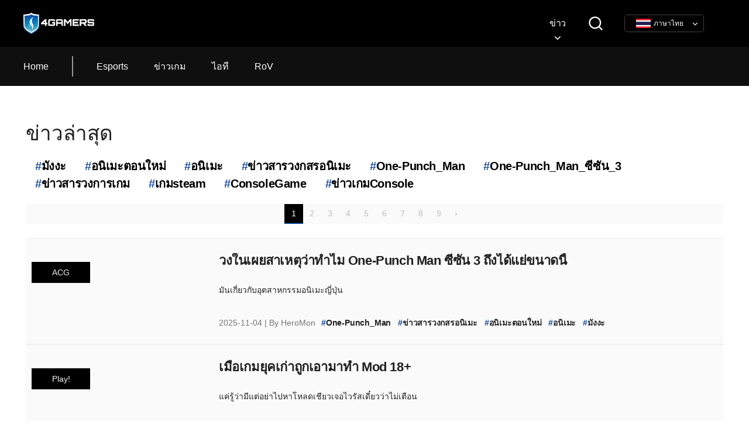

--- FILE ---
content_type: text/html;charset=UTF-8
request_url: https://www.4gamers.co.th/news
body_size: 10238
content:





<!DOCTYPE html>
<html  prefix="og: http://ogp.me/ns# website: http://ogp.me/ns/website#">
<head>
    <meta charset="utf-8">
    <meta name="viewport" content="width=device-width,initial-scale=1.0,shrink-to-fit=no">

<title>ข่าวล่าสุด | 4Gamers Thailand</title>
    <style>
/*
 * material color, light use foo-800 series, dark mode use foo-200 series
 *
 * The file also used in admin editor, update the file should review CkEditorComponent
 */
.ckstyle-highlight-red {
    /* this is red-A700 */
    color: #D50000 !important;
}

.ckstyle-highlight-pink {
    color: #ad1457 !important;
}

.ckstyle-highlight-purple {
    color: #6a1b9a !important;
}

.ckstyle-highlight-indigo {
    color: #283593 !important;
}

.ckstyle-highlight-blue {
    color: #1565c0 !important;
}

.ckstyle-highlight-light-blue {
    color: #0277bd !important;
}

.ckstyle-highlight-teal {
    color: #00695c !important;
}

.ckstyle-highlight-green {
    color: #2e7d32 !important;
}

.ckstyle-highlight-light-green {
    color: #558b2f !important;
}

.ckstyle-highlight-lime {
    color: #558b2f !important;
}

.ckstyle-highlight-yellow {
    color: #f9a825 !important;
}

.ckstyle-highlight-amber {
    color: #f9a825 !important;
}

.ckstyle-highlight-orange {
    color: #ef6c00 !important;
}

.ckstyle-highlight-deep-orange {
    color: #d84315 !important;
}

.ckstyle-highlight-brown {
    color: #4e342e !important;
}

.ckstyle-highlight-grey {
    color: #424242 !important;
}

.ckstyle-highlight-blue-grey {
    color: #37474f !important;
}

.ckstyle-spoilers {
    background-color: #000 !important;
    color: transparent !important;
    cursor: pointer;
}

.ckstyle-spoilers.active {
    background-color: inherit !important;
    color: inherit !important;
    text-decoration-line: underline;
    text-decoration-style: dashed;
}

.dark {
    .ckstyle-highlight-red {
        /* this is red-300 */
        color: #EF5350 !important;
    }

    .ckstyle-highlight-pink {
        color: #F48FB1 !important;
    }

    .ckstyle-highlight-purple {
        color: #CE93D8 !important;
    }

    .ckstyle-highlight-indigo {
        color: #9FA8DA !important;
    }

    .ckstyle-highlight-blue {
        color: #90CAF9 !important;
    }

    .ckstyle-highlight-light-blue {
        color: #81D4FA !important;
    }

    .ckstyle-highlight-teal {
        color: #80CBC4 !important;
    }

    .ckstyle-highlight-green {
        color: #A5D6A7 !important;
    }

    .ckstyle-highlight-light-green {
        color: #C5E1A5 !important;
    }

    .ckstyle-highlight-lime {
        color: #E6EE9C !important;
    }

    .ckstyle-highlight-yellow {
        color: #FFF59D !important;
    }

    .ckstyle-highlight-amber {
        color: #FFE082 !important;
    }

    .ckstyle-highlight-orange {
        color: #FFCC80 !important;
    }

    .ckstyle-highlight-deep-orange {
        color: #FFAB91 !important;
    }

    .ckstyle-highlight-brown {
        color: #BCAAA4 !important;
    }

    .ckstyle-highlight-grey {
        color: #EEEEEE !important;
    }

    .ckstyle-highlight-blue-grey {
        color: #B0BEC5 !important;
    }

    .ckstyle-spoilers {
        background-color: #fff !important;
        color: transparent !important;
    }

    .ckstyle-spoilers.active {
        background-color: inherit !important;
        color: inherit !important;
        text-decoration-line: underline;
        text-decoration-style: dashed;
    }
}

.ckstyle-responsive-table {
    overflow-x: auto;
}

.ckstyle-responsive-table table tr td {
    white-space: nowrap;
}
/*
 * The file also used in admin editor, replace class name `.render-content` to `.cke_editable`
 * update the file should review CkEditorComponent
 */
.render-content {
    --text-color: #616161;
    --header-color: #212121;
    --caption-color: #757575;
    --caption-border-color: #9E9E9E;
    --anchor-color: #0D47A1;
    --anchor-hover-color: #0071BC;
    --blockquote-border-color: #E0E0E0;
    --td-border-color: #CCC;
}

.dark .render-content {
    --text-color: #E0E0E0;
    --header-color: #F5F5F5;
    --caption-color: #9e9689;
    --caption-border-color: #4b5255;
    --anchor-color: #1E88E5;
    --anchor-hover-color: #429EEE;
    --blockquote-border-color: #393d40;
    --td-border-color: #9E9E9E;
}

.render-content {
    color: var(--text-color);
}

.render-content pre {
    color: var(--text-color);
}

.render-content h1, .render-content h1.render-content-h1 {
    font-size: 2em !important;
    font-weight: bold !important;
    color: var(--header-color) !important;
    margin-top: 0 !important;
    margin-bottom: 8px !important;
}

.render-content h2, .render-content h2.render-content-h2 {
    font-size: 1.5em !important;
    font-weight: bold !important;
    color: var(--header-color) !important;
    margin: 16px 0 !important;
    letter-spacing: -0.3px !important;
}

.render-content h3, .render-content h3.render-content-h3 {
    font-size: 1.25em !important;
    font-weight: bold !important;
    color: var(--header-color) !important;
    letter-spacing: -0.3px !important;
    margin-top: 0 !important;
    margin-bottom: 8px !important;

}

.render-content p {
    color: var(--text-color);
    font-size: 16px;
    letter-spacing: 0.4px;
    word-break: break-word;
}

@media (min-width: 992px) {
    .render-content p {
        font-size: 18px;
        letter-spacing: 0.5px;
    }
}

@media (min-width: 992px) {
    .render-content p.render-content-body-2 {
        font-size: 16px;
    }
}

.render-content figure figcaption {
    font-size: 12px;
    font-weight: 600;
    line-height: 1.5;
    color: var(--caption-color);
    padding-top: 6px;
    padding-bottom: 12px;
    border-bottom: 1px dotted var(--caption-border-color);
}

.render-content {
    max-width: 720px;
    font-family: -apple-system, BlinkMacSystemFont, "Segoe UI", Roboto,
    "Helvetica Neue", Arial, "MsJengHeiFix", "Microsoft JhengHei", sans-serif, "Apple Color Emoji",
    "Segoe UI Emoji", "Segoe UI Symbol";
}

@media (min-width: 768px) {
    .render-content {
        max-width: 100%;
    }
}

@media (min-width: 992px) {
    .render-content {
        max-width: 800px;
    }
}

.render-content iframe {
    margin-left: auto;
    margin-right: auto;
    display: block;
    max-width: 100% !important;
}

.render-content .twitter-tweet-rendered {
    margin-left: auto;
    margin-right: auto;
}

/* workaround twitter white rounded-corner in dark mode */
.dark .render-content .twitter-tweet iframe {
    color-scheme: light;
}

/* workaround steam widget white bg in dark mode */
.dark .render-content iframe[src*="https://store.steampowered.com/widget/"] {
    color-scheme: normal;
}

.render-content p img, .render-content a img, .render-content figure img, .render-content div img {
    display: block;
    max-width: 100% !important;
    margin-left: auto !important;
    margin-right: auto !important;
}

.render-content p img:not(.ignore-render-content-image-base-style), .render-content a img:not(.ignore-render-content-image-base-style), .render-content figure img:not(.ignore-render-content-image-base-style), .render-content div img:not(.ignore-render-content-image-base-style) {
    height: auto !important;
}

.render-content a {
    word-break: break-word;
    color: var(--anchor-color);
    text-decoration: none;
    -webkit-transition: color .3s ease;
    transition: color .3s ease;
}

@media (min-width: 992px) {
    .render-content a:hover {
        text-decoration: underline;
        color: var(--anchor-hover-color);
    }
}

.render-content blockquote {
    font-style: italic;
    padding: 2px 8px 2px 20px;
    border-style: solid;
    border-color: var(--blockquote-border-color);
    border-width: 0;
    border-left-width: 5px;
    margin: 1em 40px;
}

@media (max-width: 575.99px) {
    .render-content blockquote {
        margin: 1em 20px;
    }
}

.render-content p {
    margin: 0;
}

.render-content figure {
    display: inline-block;
}

.render-content figure figcaption {
    text-align: center;
}

.render-content ul, .render-content li {
    list-style: inherit;
    font-size: 1rem;
}

.render-content ol {
    list-style: decimal !important;
}

@media (min-width: 992px) {
    .render-content li {
        font-size: 18px;
    }
}

.render-content table {
    border-spacing: 0;
    width: 100% !important;
}

.render-content td {
    border-spacing: 0;
    max-width: 100%;
    word-wrap: break-word;
    word-break: break-all;
    border-color: var(--td-border-color);
}

.render-content table tr {
    max-width: 100%;
}

.render-content table tr td {
    max-width: 50%;
}

.render-content table tr td img {
    max-width: 100%;
    height: auto !important;
}
    </style>

    <link rel="preconnect" href="https://img.4gamers.com.tw" />

      <script type="application/javascript">
        window.rawPukuSiteMeta = {"siteHost":"https://www.4gamers.co.th","profile":"prod","lang":"th","gaTrackerId":"G-H1EWL9LWT6","fbAppId":"479339585890453","timeZoneOffset":420,"cseEngineId":"92c0d4dab26e54740","twitchHomeUrl":"","youtubeHomeUrl":"","fbHomeUrl":"https://www.facebook.com/4GamersThailand","contactEmail":"news@4gamers.co.th","companyName":"4Gamers Thailand","internationalSiteHosts":{"zh":"https://www.4gamers.com.tw","th":"https://www.4gamers.co.th","vn":"https://www.4gamers.vn"},"fbPixelId":"950170848514412","applicationVersion":"release-251030-1406","serviceEmail":"news@4gamers.co.th","clientPlatform":"WEB","siteApiBaseUrl":"/site/api/","regApiBaseUrl":"/r/api/","limitedAdsSlots":[],"extHost":"https://ext.4gamers.co.th"};
      </script>

      <script type="application/javascript">
        window.pukuSitePageCfg = [{"@type":"HomeV4PageCfg","bigEvent":{"title":"RoV : Proleague 2021 Summer","enabled":false,"option":{"key":"home-v4-big-event","anyTags":["rov_pro_league_2021"],"sortType":"PUBLISH_AT","everyTags":[],"limitToAdultContent":false,"excludeAdultContent":false}},"focus":{"tags":["genshinimpact","RoV_Esports","PUBG_Mobile","เกมแจกฟรี","Valorant"]},"hardware":{"tags":[],"enabled":true},"personal":{"enabled":false},"sections":[{"key":"game","title":"Genshin Impact","option":{"key":"home-v4-game","anyTags":[],"sortType":"PUBLISH_AT","everyTags":["genshinimpact"],"limitToAdultContent":false,"excludeAdultContent":false},"enabled":true,"description":"ข่าวสาร และเทคนิคต่าง ๆ เกี่ยวกับเกม Genshin Impact","requiredFields":["title","description"]},{"key":"esports","title":"เกมมือถือ","option":{"key":"home-v4-esports","anyTags":["เกมมือถือ"],"sortType":"PUBLISH_AT","everyTags":["เกมมือถือ"],"limitToAdultContent":false,"excludeAdultContent":false},"enabled":true,"description":"เกมมือถือใหม่มาแรง โค้ดฟรี และเทคนิคมากมาย","requiredFields":["title","description"]},{"key":"gentlemen","title":"sdfsdfsdfsdf","option":{"key":"home-v4-gentlemen","anyTags":[],"sortType":"PUBLISH_AT","everyTags":[],"limitToAdultContent":true,"excludeAdultContent":false},"enabled":false,"requiredFields":["title"]},{"key":"section4","title":"Valorant","option":{"key":"home-v4-section-4","anyTags":["Valorant"],"sortType":"PUBLISH_AT","everyTags":["Valorant"],"limitToAdultContent":false,"excludeAdultContent":false},"enabled":true,"description":"เกมยิงขวัญใจชาว Esports","requiredFields":["title","description"]},{"key":"section5","title":"เกมฟรี เกมดีราคาถูก","option":{"key":"home-v4-section-5","anyTags":["เกมฟรี"],"sortType":"PUBLISH_AT","everyTags":["เกมฟรี"],"limitToAdultContent":false,"excludeAdultContent":false},"enabled":true,"description":"เกมแจกฟรี เกมราคาพิเศษที่ไม่ควรพลาด","requiredFields":["title","description"]}]}];
      </script>

  <!-- Global site tag (gtag.js) - Google Analytics -->
  <script async src="https://www.googletagmanager.com/gtag/js?id=G-H1EWL9LWT6"></script>
  <script>
    window.dataLayer = window.dataLayer || [];

    function gtag() {
      dataLayer.push(arguments);
    }

    gtag('js', new Date());

    let _gaUserId = window.localStorage.getItem("puku_reg_ga_user_id");

    if (_gaUserId === undefined || _gaUserId === null || _gaUserId === "") {
      _gaUserId = null;
    }

    const _gaOpt = {};
    _gaOpt["page_title"] = "ข่าวล่าสุด | 4Gamers Thailand";

    const _gaContentGroup = "News-List";
    if (_gaContentGroup !== '') {
      _gaOpt["content_group"] = _gaContentGroup;
    }

    _gaOpt["page_path"] = "\/news";
    if (_gaUserId !== null) {
      _gaOpt["user_id"] = _gaUserId;
    }

    gtag('config', 'G-H1EWL9LWT6', _gaOpt);
  </script>

      <script src="https://puku-dist.4gamers.com.tw/site/index-CleErCoF.js" type="module"></script>

  <meta name="google-signin-client_id" content="">
    <meta name="author" content="4Gamers Thailand">

      <meta name="robots" content="max-image-preview:large">

<meta name="keywords" content="4Gamers, อีสปอร์ต, อีสปอร์ต, ดิจิตอล, เอ็นเตอร์เทนเม็นท์, ทัวร์นาเมนต์, อีสปอร์ตทัวร์นาเมนต์, ข่าวเกมมิ่ง, ข่าวอีสปอร์ต, อีเว้นท์, อีสปอร์ตอีเว้นท์, ทัวร์นาเมนต์แพลตฟอร์ม, Redark, WirForce, Lan Party, อีสปอร์ตคอมมูนิตี้, เกมมิ่ง, เกม, Blizzard, Garena, Riot, Wargaming, เกมมือถือ, ไลฟ์บรอดคาซท์, บรอดคาซท์, อีสปอร์ตบรอดคาซท์, สมาคมอีสปอร์ตนานาชาติ, IESF, อีสปอร์ตไต้หวัน, Twitch">
<meta name="description" content="4Gamers ก่อตั้งขึ้นในปีพ. ศ. 2556 ปัจจุบัน เป็น บริษัท ที่มุ่งเน้นการให้ความสำคัญกับอีสปอร์ตในไต้หวันซึ่งมุ่งมั่นที่จะให้บริการโซลูชั่นการตลาดและการดำเนินการแบบครบวงจรในอุตสาหกรรมเกมในภูมิภาคเอเชียแปซิฟิก 4Gamers ยังเป็นผู้บุกเบิกการสร้างเนื้อหาออนไลน์และการสร้างเนื้อหาการจัดการสื่อของตัวเองเช่นเว็บไซต์ข่าวเกมและการเผยแพร่นิตยสารออนไลน์รายเดือน &quot;4Gamers&quot; ด้วยภารกิจในการสร้างระบบนิเวศน์เกมในภูมิภาค 4Gamers จึงจัดเทศกาลการเกมที่ใหญ่ที่สุดในเอเชีย - WirForce LAN Party ตั้งแต่ปีพ. ศ. 2557 4Gamers Thailand คือการโจมตีครั้งแรกของ 4Gamers ในเอเชียตะวันออกเฉียงใต้ ด้วยสตูดิโอและสำนักงานในท้องถิ่นที่ตั้งอยู่ในกรุงเทพฯมีจุดมุ่งหมายเพื่อให้บริการลูกค้าและคอมมูนิตี้ของเราได้ดียิ่งขึ้นในตลาดที่เติบโตเร็วที่สุดในอุตสาหกรรมเกม">
       <link rel="icon" href="https://img.4gamers.com.tw/puku-site-server-img/favicon-20180629.ico" type="image/x-icon">
    <link rel="apple-touch-icon" href="https://img.4gamers.com.tw/puku-site-server-img/apple-touch-icon-180.png">
    <link rel="manifest" href="/manifest.json">


<link rel="alternate" type="application/rss+xml" title="ข่าวล่าสุด | 4Gamers Thailand" href="https://www.4gamers.co.th/rss/latest-news">
  
      <meta content="479339585890453" property="fb:app_id">
      <meta content="" property="fb:admins">
      <meta property="og:url" content="https://www.4gamers.co.th">
      <meta property="og:title" content="4Gamers Thailand">
      <meta property="og:site_name" content="เว็บไซต์อย่างเป็นทางการของ 4Gamers"/>
      <meta property="og:type" content="website"/>
      <meta property="og:description" content="4Gamers ก่อตั้งขึ้นในปีพ. ศ. 2556 ปัจจุบัน เป็น บริษัท ที่มุ่งเน้นการให้ความสำคัญกับอีสปอร์ตในไต้หวันซึ่งมุ่งมั่นที่จะให้บริการโซลูชั่นการตลาดและการดำเนินการแบบครบวงจรในอุตสาหกรรมเกมในภูมิภาคเอเชียแปซิฟิก 4Gamers ยังเป็นผู้บุกเบิกการสร้างเนื้อหาออนไลน์และการสร้างเนื้อหาการจัดการสื่อของตัวเองเช่นเว็บไซต์ข่าวเกมและการเผยแพร่นิตยสารออนไลน์รายเดือน &quot;4Gamers&quot; ด้วยภารกิจในการสร้างระบบนิเวศน์เกมในภูมิภาค 4Gamers จึงจัดเทศกาลการเกมที่ใหญ่ที่สุดในเอเชีย - WirForce LAN Party ตั้งแต่ปีพ. ศ. 2557 4Gamers Thailand คือการโจมตีครั้งแรกของ 4Gamers ในเอเชียตะวันออกเฉียงใต้ ด้วยสตูดิโอและสำนักงานในท้องถิ่นที่ตั้งอยู่ในกรุงเทพฯมีจุดมุ่งหมายเพื่อให้บริการลูกค้าและคอมมูนิตี้ของเราได้ดียิ่งขึ้นในตลาดที่เติบโตเร็วที่สุดในอุตสาหกรรมเกม">
      <meta property="og:image" content="https://img.4gamers.com.tw/websites-banner/puku-social-logo-url-20180907.png">
      <meta property="og:image:width" content="1200">
      <meta property="og:image:height" content="630">

          <meta name="twitter:site" content="@4GamersTh">
          <meta name="twitter:domain" content="4gamers.co.th">
      <meta name="twitter:card" content="summary">
      <meta name="twitter:creator" content="">
      <meta name="twitter:title" content="4Gamers">
      <meta name="twitter:description" content="4Gamers ก่อตั้งขึ้นในปีพ. ศ. 2556 ปัจจุบัน เป็น บริษัท ที่มุ่งเน้นการให้ความสำคัญกับอีสปอร์ตในไต้หวันซึ่งมุ่งมั่นที่จะให้บริการโซลูชั่นการตลาดและการดำเนินการแบบครบวงจรในอุตสาหกรรมเกมในภูมิภาคเอเชียแปซิฟิก 4Gamers ยังเป็นผู้บุกเบิกการสร้างเนื้อหาออนไลน์และการสร้างเนื้อหาการจัดการสื่อของตัวเองเช่นเว็บไซต์ข่าวเกมและการเผยแพร่นิตยสารออนไลน์รายเดือน &quot;4Gamers&quot; ด้วยภารกิจในการสร้างระบบนิเวศน์เกมในภูมิภาค 4Gamers จึงจัดเทศกาลการเกมที่ใหญ่ที่สุดในเอเชีย - WirForce LAN Party ตั้งแต่ปีพ. ศ. 2557 4Gamers Thailand คือการโจมตีครั้งแรกของ 4Gamers ในเอเชียตะวันออกเฉียงใต้ ด้วยสตูดิโอและสำนักงานในท้องถิ่นที่ตั้งอยู่ในกรุงเทพฯมีจุดมุ่งหมายเพื่อให้บริการลูกค้าและคอมมูนิตี้ของเราได้ดียิ่งขึ้นในตลาดที่เติบโตเร็วที่สุดในอุตสาหกรรมเกม">
      <meta name="twitter:image:src" content="https://img.4gamers.com.tw/websites-banner/puku-social-logo-url-20180907.png">


</head>
<body>
<div id="app"></div>

<noscript>
    <h1>
ข่าวล่าสุด    </h1>
  <div>
      <h4>
          <a href="https://www.4gamers.co.th/news/detail/14461/insider-reveals-why-one-punch-man-season-3-is-so-bad">
            วงในเผยสาเหตุว่าทำไม One-Punch Man ซีซัน 3 ถึงได้แย่ขนาดนี้
          </a>
      </h4>
      <div>
          <img src="https://img.4gamers.com.tw/news-image/0b5d4ef3-b688-46eb-8e08-615352896e4c.jpg">
      </div>
      <div>
        มันเกี่ยวกับอุตสาหกรรมอนิเมะญี่ปุ่น
      </div>
      <div>
        <time datetime="2025-11-04T10:36:22Z">
            4 พ.ย. 2568 17:36:22
        </time>
      </div>
    <div class="author">
        HeroMon
    </div>
  </div>
  <div>
      <h4>
          <a href="https://www.4gamers.co.th/news/detail/14460/what-do-you-do-when-old-games-are-made-into-18-mods">
            เมื่อเกมยุคเก่าถูกเอามาทำ Mod 18+ 
          </a>
      </h4>
      <div>
          <img src="https://img.4gamers.com.tw/news-image/f45c6d79-924f-462b-be59-037a826fa2f9.jpg">
      </div>
      <div>
        แค่รู้ว่ามีแต่อย่าไปหาโหลดเชียวเจอไวรัสเดี๋ยวว่าไม่เตือน
      </div>
      <div>
        <time datetime="2025-11-04T09:42:14Z">
            4 พ.ย. 2568 16:42:14
        </time>
      </div>
    <div class="author">
        HeroMon
    </div>
  </div>
  <div>
      <h4>
          <a href="https://www.4gamers.co.th/news/detail/14459/research-shows-that-gamers-are-more-willing-to-pay-for-remakes-of-older-games-than-remasters">
            ผลวิจัยเผยคนเล่นเกมยินดีจ่ายเงินให้เกมเก่าที่ Remake มากกว่า Remaster
          </a>
      </h4>
      <div>
          <img src="https://img.4gamers.com.tw/news-image/3474aea8-d6ac-4343-9e43-d9c60c8a883c.jpg">
      </div>
      <div>
        Remake มันได้ทั้งแฟนเก่าแฟนใหม่ส่วน Remaster มันได้แค่แฟนเก่า
      </div>
      <div>
        <time datetime="2025-11-04T08:03:10Z">
            4 พ.ย. 2568 15:03:10
        </time>
      </div>
    <div class="author">
        HeroMon
    </div>
  </div>
  <div>
      <h4>
          <a href="https://www.4gamers.co.th/news/detail/14458/yamcha-skills-in-dragon-ball-are-summarized-how-good-are-they">
            รวมฉากความเก่งโชว์เทพของ Yamcha ใน Dragon Ball ว่าเก่งขนาดไหน
          </a>
      </h4>
      <div>
          <img src="https://img.4gamers.com.tw/news-image/890b31a0-68d6-46ba-9ea9-ad1e1b923360.jpg">
      </div>
      <div>
        หยำฉากเก่งกว่าที่คุณคิด
      </div>
      <div>
        <time datetime="2025-11-03T10:59:29Z">
            3 พ.ย. 2568 17:59:29
        </time>
      </div>
    <div class="author">
        HeroMon
    </div>
  </div>
  <div>
      <h4>
          <a href="https://www.4gamers.co.th/news/detail/14457/opening-the-collection-of-old-games-for-the-16th-anniversary-of-the-nintendo-dsi">
            เปิดกรุเกมเก่าครบรอบ 17 ปี Nintendo DSi เครื่องเกมถ่ายรูปได้
          </a>
      </h4>
      <div>
          <img src="https://img.4gamers.com.tw/news-image/37d7c25e-944f-4d42-bd45-ee13142b1ac6.jpg">
      </div>
      <div>
        1 พฤศจิกายน 2008 Nintendo DSi วางจำหน่าย
      </div>
      <div>
        <time datetime="2025-11-03T09:37:50Z">
            3 พ.ย. 2568 16:37:50
        </time>
      </div>
    <div class="author">
        HeroMon
    </div>
  </div>
  <div>
      <h4>
          <a href="https://www.4gamers.co.th/news/detail/14456/bayonetta-glasses-are-like-underwear-and-cannot-be-removed-says-character-creator-hideki-kamiya">
            แว่นตาของ Bayonetta เปรียบเหมือนชุดชั้นในห้ามถอดออก Hideki Kamiya ผู้สร้างตัวละครบอก
          </a>
      </h4>
      <div>
          <img src="https://img.4gamers.com.tw/news-image/6ccbf298-d760-408e-8f31-a643c0f46d9b.jpg">
      </div>
      <div>
        ครบรอบ 16 ปีกับมีมในวงการเกมที่หลายคนจำได้
      </div>
      <div>
        <time datetime="2025-11-03T08:15:08Z">
            3 พ.ย. 2568 15:15:08
        </time>
      </div>
    <div class="author">
        HeroMon
    </div>
  </div>
  <div>
      <h4>
          <a href="https://www.4gamers.co.th/news/detail/14455/fortnite-harry-potter-collab-chapter-7-leak">
            ลือ! Fortnite เตรียมจับมือพ่อมดชื่อดัง Harry Potter อาจร่วมจักรวาลโดดร่มในบทที่ 7
          </a>
      </h4>
      <div>
          <img src="https://img.4gamers.com.tw/news-image/bd77db68-2888-41a8-b5b7-3b6d1345168d.jpg">
      </div>
      <div>
        โบกนิด ลั่นไกหน่อย
      </div>
      <div>
        <time datetime="2025-11-03T05:15:44Z">
            3 พ.ย. 2568 12:15:44
        </time>
      </div>
    <div class="author">
        Mikote
    </div>
  </div>
  <div>
      <h4>
          <a href="https://www.4gamers.co.th/news/detail/14454/ranma-half-kung-fu-boy-episode-17">
            Ranma 1/2 ไอ้หนุ่มกังฟู ตอนที่ 17 ศึกแข่งขันสาวส่งปิ่นโตเจ้ายุทธจักร
          </a>
      </h4>
      <div>
          <img src="https://img.4gamers.com.tw/news-image/6f1130bc-9950-480f-9748-57572ca26bc2.jpg">
      </div>
      <div>
        น้องเปียแดงก็สวยส่วนอากาเนะก็น่ารักเลือกไม่ถูก
      </div>
      <div>
        <time datetime="2025-11-02T12:15:59Z">
            2 พ.ย. 2568 19:15:59
        </time>
      </div>
    <div class="author">
        HeroMon
    </div>
  </div>
  <div>
      <h4>
          <a href="https://www.4gamers.co.th/news/detail/14453/my-hero-academia-final-season-episode-5">
            My Hero Academia Final Season ตอนที่ 5 จิตใจที่แอบซ่อนเอาไว้ภายในของชิการาคิ
          </a>
      </h4>
      <div>
          <img src="https://img.4gamers.com.tw/news-image/ecfbed3c-7e10-4b69-afa5-e324346fa284.jpg">
      </div>
      <div>
        รวบรวมข้อมูลที่น่าสนใจเกี่ยวกับอัตลักษณ์ของเดกุมาให้อ่านกัน
      </div>
      <div>
        <time datetime="2025-11-02T11:23:59Z">
            2 พ.ย. 2568 18:23:59
        </time>
      </div>
    <div class="author">
        HeroMon
    </div>
  </div>
  <div>
      <h4>
          <a href="https://www.4gamers.co.th/news/detail/14452/tojima-wants-to-be-a-kamen-rider-episode-5">
            Tojima Wants to Be a Kamen Rider ตอนที่ 5 มนุษย์ดัดแปลงแมงมุมกับ RiderMan ปรากฏตัว 
          </a>
      </h4>
      <div>
          <img src="https://img.4gamers.com.tw/news-image/00540e83-e499-430d-a1b3-064388fa3952.jpg">
      </div>
      <div>
        การต่อสู้ของเหล่าคนเบียวไอ้มดแดงกับปีศาจของจริง
      </div>
      <div>
        <time datetime="2025-11-02T10:18:11Z">
            2 พ.ย. 2568 17:18:11
        </time>
      </div>
    <div class="author">
        HeroMon
    </div>
  </div>
  <div>
      <h4>
          <a href="https://www.4gamers.co.th/news/detail/14451/day-3-of-konatsu-kato-silent-hill-stream-f">
            วันที่ 3 ของ  Konatsu Kato สรีมเกม Silent Hill f​​​​ คราวนี้น้องพกแท่งเหล็กมาด้วย
          </a>
      </h4>
      <div>
          <img src="https://img.4gamers.com.tw/news-image/440950da-173e-4ef9-811e-885585dfaa8c.jpg">
      </div>
      <div>
        เมื่อเล่นเกมไม่ผ่านท่อนเหล็กจึงเป็นทางออก
      </div>
      <div>
        <time datetime="2025-11-01T09:42:54Z">
            1 พ.ย. 2568 16:42:54
        </time>
      </div>
    <div class="author">
        HeroMon
    </div>
  </div>
  <div>
      <h4>
          <a href="https://www.4gamers.co.th/news/detail/14450/zomvivor-crazy-university-review">
            รีวิว Zomvivor มหาลัยคลั่ง ซีรีส์ซอมบี้ในรั้วมหาลัยกับความดราม่าเกินจำเป็น
          </a>
      </h4>
      <div>
          <img src="https://img.4gamers.com.tw/news-image/50819051-cb0c-47b2-bd1f-865d9c8804e3.jpg">
      </div>
      <div>
        หนังซอมบี้ที่อยากดูซอมบี้ไม่ใช่ดูคนทะเลาะกัน
      </div>
      <div>
        <time datetime="2025-11-01T08:30:06Z">
            1 พ.ย. 2568 15:30:06
        </time>
      </div>
    <div class="author">
        HeroMon
    </div>
  </div>
  <div>
      <h4>
          <a href="https://www.4gamers.co.th/news/detail/14449/welcome-halloween-with-a-ghost-game-that-you-can-invite-your-friends-to-play-in-your-room">
            ต้อนรับ Halloween กับเกมผีที่ชวนคนข้าง ๆ มาเล่นเกมที่ห้องได้
          </a>
      </h4>
      <div>
          <img src="https://img.4gamers.com.tw/news-image/a1d9f1fa-50b4-431b-a35e-1628381b1dd4.jpg">
      </div>
      <div>
        ไม่ต้อง Halloween ก็ชวนมาเล่นได้
      </div>
      <div>
        <time datetime="2025-10-31T10:56:37Z">
            31 ต.ค. 2568 17:56:37
        </time>
      </div>
    <div class="author">
        HeroMon
    </div>
  </div>
  <div>
      <h4>
          <a href="https://www.4gamers.co.th/news/detail/14448/resident-evil-requiem-may-have-an-anti-mod-program-in-the-game">
            Resident Evil Requiem อาจจะมีโปรแกรมป้องกันการใช้ Mod ภายในเกม
          </a>
      </h4>
      <div>
          <img src="https://img.4gamers.com.tw/news-image/49470bb1-d929-454a-a8c2-338a1a5ea5f2.jpg">
      </div>
      <div>
        ตัวเกมมีซอฟต์แวร์ป้องกันโปรแกรมโกงอยู่ด้วย
      </div>
      <div>
        <time datetime="2025-10-31T09:36:08Z">
            31 ต.ค. 2568 16:36:08
        </time>
      </div>
    <div class="author">
        HeroMon
    </div>
  </div>
  <div>
      <h4>
          <a href="https://www.4gamers.co.th/news/detail/14447/it-time-for-a-break-super-sentai-series-will-stop-airing-because-it-not-worth-the-cost-to-produce">
            ถึงเวลาหยุดพักซีรีส์ Super Sentai จะหยุดออกอากาศเพราะไม่คุ้มทุนในการสร้าง
          </a>
      </h4>
      <div>
          <img src="https://img.4gamers.com.tw/news-image/e0373640-d729-4b7b-941e-8496ab2ec02e.jpg">
      </div>
      <div>
        No. 1 Sentai Gozyuger จะเป็นซีรีส์สุดท้ายที่ฉาย
      </div>
      <div>
        <time datetime="2025-10-31T08:08:30Z">
            31 ต.ค. 2568 15:08:30
        </time>
      </div>
    <div class="author">
        HeroMon
    </div>
  </div>
  <div>
      <h4>
          <a href="https://www.4gamers.co.th/news/detail/14446/konatsu-kato-streams-silent-hill-f-episode-2">
            Konatsu Kato สรีมเกม Silent Hill f​​​​ ตอนที่ 2 พร้อมความน่ารักและหัวร้อนเหมือนเดิม
          </a>
      </h4>
      <div>
          <img src="https://img.4gamers.com.tw/news-image/06f62a04-f438-411c-941b-47114a7e05a7.jpg">
      </div>
      <div>
        รวมโมเม้นความน่ารักของ Kato มาตกแฟน ๆ 
      </div>
      <div>
        <time datetime="2025-10-30T09:03:01Z">
            30 ต.ค. 2568 16:03:01
        </time>
      </div>
    <div class="author">
        HeroMon
    </div>
  </div>
  <div>
      <h4>
          <a href="https://www.4gamers.co.th/news/detail/14445/one-piece-episode-1164-spoilers">
            สปอยล์ One Piece ตอนที่ 1164 ศึกปะทะเดือดบนเกาะ God Valley
          </a>
      </h4>
      <div>
          <img src="https://img.4gamers.com.tw/news-image/5b02b710-c86d-4112-b840-334dfa8bb2bb.jpg">
      </div>
      <div>
        อาทิตย์หน้าไม่งด
      </div>
      <div>
        <time datetime="2025-10-30T07:48:55Z">
            30 ต.ค. 2568 14:48:55
        </time>
      </div>
    <div class="author">
        HeroMon
    </div>
  </div>
  <div>
      <h4>
          <a href="https://www.4gamers.co.th/news/detail/14444/kojima-denies-being-approached-by-former-konami-executives-about-making-a-matrix-game">
            มวยยก 2 เริ่ม Kojima บอกปัดอดีตผู้บริหาร Konami ว่าไม่เคยถูกติดต่อให้สร้างเกม Matrix
          </a>
      </h4>
      <div>
          <img src="https://img.4gamers.com.tw/news-image/1eeed4b7-a72e-46f7-81be-c7599088ef01.jpg">
      </div>
      <div>
        ยกแรกทาง Konami แขวะ Kojima เรื่องใช้ Ai สร้างเกม
      </div>
      <div>
        <time datetime="2025-10-29T09:17:41Z">
            29 ต.ค. 2568 16:17:41
        </time>
      </div>
    <div class="author">
        HeroMon
    </div>
  </div>
  <div>
      <h4>
          <a href="https://www.4gamers.co.th/news/detail/14443/with-the-failure-of-dragonball-evolution-toriyama-created-dragon-ball-super-to-take-revenge">
            ด้วยความล้มเหลวของ Dragonball Evolution ทำให้ Toriyama สร้าง Dragon Ball Super ขึ้นมาแก้มือ
          </a>
      </h4>
      <div>
          <img src="https://img.4gamers.com.tw/news-image/d31e77dd-6c14-4bd1-adae-f37ee2607dfb.jpg">
      </div>
      <div>
        มันไม่ใช่ Dragon Ball ที่ตอบสนองคนดู Toriyama บอก
      </div>
      <div>
        <time datetime="2025-10-29T08:06:15Z">
            29 ต.ค. 2568 15:06:15
        </time>
      </div>
    <div class="author">
        HeroMon
    </div>
  </div>
  <div>
      <h4>
          <a href="https://www.4gamers.co.th/news/detail/14442/valorant-leaks-new-collection-nanomight-coming-soon-and-exclusive-collection-for-valorant-mobile-like-poseidon">
            VALORANT หลุดข้อมูลสกินคอลเลกชันใหม่ถูกใจแฟนเกมสายสะสมอย่าง Nanomight ออกมาให้ได้รับชม
          </a>
      </h4>
      <div>
          <img src="https://img.4gamers.com.tw/news-image/c13d7d6b-6b9b-469d-bb8d-9106c6b94756.jpg">
      </div>
      <div>
        สายประหยัดถูกใจสิ่งนี้
      </div>
      <div>
        <time datetime="2025-10-29T00:34:57Z">
            29 ต.ค. 2568 07:34:57
        </time>
      </div>
    <div class="author">
        9hos7y
    </div>
  </div>
  <div>
      <h4>
          <a href="https://www.4gamers.co.th/news/detail/14441/the-actor-who-plays-the-role-of-the-game-walker-in-the-movie-the-exit-8-is-so-famous-that-wherever-he-goes-people-flock-to-see-him">
            นักแสดงคุณลุง Walking Man ในเกมและภาพยนตร์ The Exit 8 โด่งดังจนไปไหนคนก็มารุม
          </a>
      </h4>
      <div>
          <img src="https://img.4gamers.com.tw/news-image/bf7d8ee5-42b4-4459-9f71-7fb61b570c5e.jpg">
      </div>
      <div>
        ลุงเป็นสัญญาลักษณ์ของเกมและภาพยนตร์เรื่องนี้ไปแล้ว
      </div>
      <div>
        <time datetime="2025-10-28T09:29:46Z">
            28 ต.ค. 2568 16:29:46
        </time>
      </div>
    <div class="author">
        HeroMon
    </div>
  </div>
  <div>
      <h4>
          <a href="https://www.4gamers.co.th/news/detail/14440/marvel-rivals-pve-zombies-mode-has-surpassed-120000-players">
            ของเขาดีจริง Marvel Rivals โหมด PvE Zombies มีผู้เล่นเพิ่มขึ้นมากกว่า 120,000 คน  
          </a>
      </h4>
      <div>
          <img src="https://img.4gamers.com.tw/news-image/26201885-2730-46d3-bbf7-ace602a02ca1.jpg">
      </div>
      <div>
        โหมดอื่นหาห้องนานโหมดนี้กดปุ๊บเข้าปั๊บ
      </div>
      <div>
        <time datetime="2025-10-28T08:39:47Z">
            28 ต.ค. 2568 15:39:47
        </time>
      </div>
    <div class="author">
        HeroMon
    </div>
  </div>
  <div>
      <h4>
          <a href="https://www.4gamers.co.th/news/detail/14439/still-it-runs-now-on-steam">
            Still It Runs รับบทแมวออกสำรวจผจญภัยลอบเร้นในบ้านร้างสุดหลอน เปิดให้เล่นบน Steam แล้ว
          </a>
      </h4>
      <div>
          <img src="https://img.4gamers.com.tw/news-image/2a4408c3-b6bf-43af-b5fb-9c6ce49622ab.jpg">
      </div>
      <div>
        ตีนแมวของจริง
      </div>
      <div>
        <time datetime="2025-10-28T08:27:03Z">
            28 ต.ค. 2568 15:27:03
        </time>
      </div>
    <div class="author">
        Mikote
    </div>
  </div>
  <div>
      <h4>
          <a href="https://www.4gamers.co.th/news/detail/14438/free-to-play-battle-royale-battlefield-redsec-announced">
            เล่นฟรี! เปิดตัว Battlefield REDSEC แนวแบทเทิลรอยัล พร้อมชมตัวอย่างเกมคืนนี้ 28 ตุลาคม
          </a>
      </h4>
      <div>
          <img src="https://img.4gamers.com.tw/news-image/4564657f-0e0a-4508-a1e4-ad22910b4747.jpg">
      </div>
      <div>
        ชวนเพื่อนตั้งตี้รอเลย
      </div>
      <div>
        <time datetime="2025-10-28T07:55:27Z">
            28 ต.ค. 2568 14:55:27
        </time>
      </div>
    <div class="author">
        Mikote
    </div>
  </div>
  <div>
      <h4>
          <a href="https://www.4gamers.co.th/news/detail/14437/it-welcome-to-derry-episode-1">
            IT Welcome to Derry ตอนที่ 1 ปฐมบทตำนานตัวตลกในท่อระบายน้ำ
          </a>
      </h4>
      <div>
          <img src="https://img.4gamers.com.tw/news-image/050c0c0b-a7e4-4e52-8551-9559ce49ce45.jpg">
      </div>
      <div>
        ดูแล้วเอามาแนะนำสำหรับสายโหด
      </div>
      <div>
        <time datetime="2025-10-28T07:26:47Z">
            28 ต.ค. 2568 14:26:47
        </time>
      </div>
    <div class="author">
        HeroMon
    </div>
  </div>
    <div>
        <a href="/news?page=2">Next</a>
    </div>
</noscript>

          <link href="https://puku-dist.4gamers.com.tw/site/vendor-chunks-w5sCWfhD.css" rel="stylesheet">
          <link href="https://puku-dist.4gamers.com.tw/site/app-chunks-rLc7fQ4T.css" rel="stylesheet">
          <link href="https://puku-dist.4gamers.com.tw/site/tailwind-chunks-BdOQEcDa.css" rel="stylesheet">



      <script>
        !function (f, b, e, v, n, t, s) {
          if (f.fbq) return;
          n = f.fbq = function () {
            n.callMethod ?
              n.callMethod.apply(n, arguments) : n.queue.push(arguments)
          };
          if (!f._fbq) f._fbq = n;
          n.push = n;
          n.loaded = !0;
          n.version = '2.0';
          n.queue = [];
          t = b.createElement(e);
          t.async = !0;
          t.src = v;
          s = b.getElementsByTagName(e)[0];
          s.parentNode.insertBefore(t, s)
        }(window, document, 'script',
          'https://connect.facebook.net/en_US/fbevents.js');
        fbq('init', 950170848514412);
        fbq('track', 'PageView', {title: "ข่าวล่าสุด | 4Gamers Thailand"});
      </script>
      <noscript>
        <img height="1" width="1" style="display:none"
             src="https://www.facebook.com/tr?id==950170848514412&ev=PageView&cd[title]=ข่าวล่าสุด | 4Gamers Thailand&noscript=1"/>
      </noscript>


</body>
</html>



--- FILE ---
content_type: text/css
request_url: https://puku-dist.4gamers.com.tw/site/vendor-chunks-w5sCWfhD.css
body_size: 39836
content:
@charset "UTF-8";@font-face{font-family:swiper-icons;src:url(data:application/font-woff;charset=utf-8;base64,\ [base64]//wADZ2x5ZgAAAywAAADMAAAD2MHtryVoZWFkAAABbAAAADAAAAA2E2+eoWhoZWEAAAGcAAAAHwAAACQC9gDzaG10eAAAAigAAAAZAAAArgJkABFsb2NhAAAC0AAAAFoAAABaFQAUGG1heHAAAAG8AAAAHwAAACAAcABAbmFtZQAAA/gAAAE5AAACXvFdBwlwb3N0AAAFNAAAAGIAAACE5s74hXjaY2BkYGAAYpf5Hu/j+W2+MnAzMYDAzaX6QjD6/4//Bxj5GA8AuRwMYGkAPywL13jaY2BkYGA88P8Agx4j+/8fQDYfA1AEBWgDAIB2BOoAeNpjYGRgYNBh4GdgYgABEMnIABJzYNADCQAACWgAsQB42mNgYfzCOIGBlYGB0YcxjYGBwR1Kf2WQZGhhYGBiYGVmgAFGBiQQkOaawtDAoMBQxXjg/wEGPcYDDA4wNUA2CCgwsAAAO4EL6gAAeNpj2M0gyAACqxgGNWBkZ2D4/wMA+xkDdgAAAHjaY2BgYGaAYBkGRgYQiAHyGMF8FgYHIM3DwMHABGQrMOgyWDLEM1T9/w8UBfEMgLzE////P/5//f/V/xv+r4eaAAeMbAxwIUYmIMHEgKYAYjUcsDAwsLKxc3BycfPw8jEQA/[base64]/uznmfPFBNODM2K7MTQ45YEAZqGP81AmGGcF3iPqOop0r1SPTaTbVkfUe4HXj97wYE+yNwWYxwWu4v1ugWHgo3S1XdZEVqWM7ET0cfnLGxWfkgR42o2PvWrDMBSFj/IHLaF0zKjRgdiVMwScNRAoWUoH78Y2icB/yIY09An6AH2Bdu/UB+yxopYshQiEvnvu0dURgDt8QeC8PDw7Fpji3fEA4z/PEJ6YOB5hKh4dj3EvXhxPqH/SKUY3rJ7srZ4FZnh1PMAtPhwP6fl2PMJMPDgeQ4rY8YT6Gzao0eAEA409DuggmTnFnOcSCiEiLMgxCiTI6Cq5DZUd3Qmp10vO0LaLTd2cjN4fOumlc7lUYbSQcZFkutRG7g6JKZKy0RmdLY680CDnEJ+UMkpFFe1RN7nxdVpXrC4aTtnaurOnYercZg2YVmLN/d/gczfEimrE/fs/bOuq29Zmn8tloORaXgZgGa78yO9/cnXm2BpaGvq25Dv9S4E9+5SIc9PqupJKhYFSSl47+Qcr1mYNAAAAeNptw0cKwkAAAMDZJA8Q7OUJvkLsPfZ6zFVERPy8qHh2YER+3i/BP83vIBLLySsoKimrqKqpa2hp6+jq6RsYGhmbmJqZSy0sraxtbO3sHRydnEMU4uR6yx7JJXveP7WrDycAAAAAAAH//wACeNpjYGRgYOABYhkgZgJCZgZNBkYGLQZtIJsFLMYAAAw3ALgAeNolizEKgDAQBCchRbC2sFER0YD6qVQiBCv/H9ezGI6Z5XBAw8CBK/m5iQQVauVbXLnOrMZv2oLdKFa8Pjuru2hJzGabmOSLzNMzvutpB3N42mNgZGBg4GKQYzBhYMxJLMlj4GBgAYow/P/PAJJhLM6sSoWKfWCAAwDAjgbRAAB42mNgYGBkAIIbCZo5IPrmUn0hGA0AO8EFTQAA);font-weight:400;font-style:normal}:root{--swiper-theme-color: #007aff}:host{position:relative;display:block;margin-left:auto;margin-right:auto;z-index:1}.swiper{margin-left:auto;margin-right:auto;position:relative;overflow:hidden;list-style:none;padding:0;z-index:1;display:block}.swiper-vertical>.swiper-wrapper{flex-direction:column}.swiper-wrapper{position:relative;width:100%;height:100%;z-index:1;display:flex;transition-property:transform;transition-timing-function:var(--swiper-wrapper-transition-timing-function, initial);box-sizing:content-box}.swiper-android .swiper-slide,.swiper-ios .swiper-slide,.swiper-wrapper{transform:translateZ(0)}.swiper-horizontal{touch-action:pan-y}.swiper-vertical{touch-action:pan-x}.swiper-slide{flex-shrink:0;width:100%;height:100%;position:relative;transition-property:transform;display:block}.swiper-slide-invisible-blank{visibility:hidden}.swiper-autoheight,.swiper-autoheight .swiper-slide{height:auto}.swiper-autoheight .swiper-wrapper{align-items:flex-start;transition-property:transform,height}.swiper-backface-hidden .swiper-slide{transform:translateZ(0);backface-visibility:hidden}.swiper-3d.swiper-css-mode .swiper-wrapper{perspective:1200px}.swiper-3d .swiper-wrapper{transform-style:preserve-3d}.swiper-3d{perspective:1200px}.swiper-3d .swiper-slide,.swiper-3d .swiper-cube-shadow{transform-style:preserve-3d}.swiper-css-mode>.swiper-wrapper{overflow:auto;scrollbar-width:none;-ms-overflow-style:none}.swiper-css-mode>.swiper-wrapper::-webkit-scrollbar{display:none}.swiper-css-mode>.swiper-wrapper>.swiper-slide{scroll-snap-align:start start}.swiper-css-mode.swiper-horizontal>.swiper-wrapper{scroll-snap-type:x mandatory}.swiper-css-mode.swiper-vertical>.swiper-wrapper{scroll-snap-type:y mandatory}.swiper-css-mode.swiper-free-mode>.swiper-wrapper{scroll-snap-type:none}.swiper-css-mode.swiper-free-mode>.swiper-wrapper>.swiper-slide{scroll-snap-align:none}.swiper-css-mode.swiper-centered>.swiper-wrapper:before{content:"";flex-shrink:0;order:9999}.swiper-css-mode.swiper-centered>.swiper-wrapper>.swiper-slide{scroll-snap-align:center center;scroll-snap-stop:always}.swiper-css-mode.swiper-centered.swiper-horizontal>.swiper-wrapper>.swiper-slide:first-child{margin-inline-start:var(--swiper-centered-offset-before)}.swiper-css-mode.swiper-centered.swiper-horizontal>.swiper-wrapper:before{height:100%;min-height:1px;width:var(--swiper-centered-offset-after)}.swiper-css-mode.swiper-centered.swiper-vertical>.swiper-wrapper>.swiper-slide:first-child{margin-block-start:var(--swiper-centered-offset-before)}.swiper-css-mode.swiper-centered.swiper-vertical>.swiper-wrapper:before{width:100%;min-width:1px;height:var(--swiper-centered-offset-after)}.swiper-3d .swiper-slide-shadow,.swiper-3d .swiper-slide-shadow-left,.swiper-3d .swiper-slide-shadow-right,.swiper-3d .swiper-slide-shadow-top,.swiper-3d .swiper-slide-shadow-bottom{position:absolute;left:0;top:0;width:100%;height:100%;pointer-events:none;z-index:10}.swiper-3d .swiper-slide-shadow{background:#00000026}.swiper-3d .swiper-slide-shadow-left{background-image:linear-gradient(to left,#00000080,#0000)}.swiper-3d .swiper-slide-shadow-right{background-image:linear-gradient(to right,#00000080,#0000)}.swiper-3d .swiper-slide-shadow-top{background-image:linear-gradient(to top,#00000080,#0000)}.swiper-3d .swiper-slide-shadow-bottom{background-image:linear-gradient(to bottom,#00000080,#0000)}.swiper-lazy-preloader{width:42px;height:42px;position:absolute;left:50%;top:50%;margin-left:-21px;margin-top:-21px;z-index:10;transform-origin:50%;box-sizing:border-box;border:4px solid var(--swiper-preloader-color, var(--swiper-theme-color));border-radius:50%;border-top-color:transparent}.swiper:not(.swiper-watch-progress) .swiper-lazy-preloader,.swiper-watch-progress .swiper-slide-visible .swiper-lazy-preloader{animation:swiper-preloader-spin 1s infinite linear}.swiper-lazy-preloader-white{--swiper-preloader-color: #fff}.swiper-lazy-preloader-black{--swiper-preloader-color: #000}@keyframes swiper-preloader-spin{0%{transform:rotate(0)}to{transform:rotate(360deg)}}.swiper-virtual .swiper-slide{-webkit-backface-visibility:hidden;transform:translateZ(0)}.swiper-virtual.swiper-css-mode .swiper-wrapper:after{content:"";position:absolute;left:0;top:0;pointer-events:none}.swiper-virtual.swiper-css-mode.swiper-horizontal .swiper-wrapper:after{height:1px;width:var(--swiper-virtual-size)}.swiper-virtual.swiper-css-mode.swiper-vertical .swiper-wrapper:after{width:1px;height:var(--swiper-virtual-size)}:root{--swiper-navigation-size: 44px}.swiper-button-prev,.swiper-button-next{position:absolute;top:var(--swiper-navigation-top-offset, 50%);width:calc(var(--swiper-navigation-size) / 44 * 27);height:var(--swiper-navigation-size);margin-top:calc(0px - (var(--swiper-navigation-size) / 2));z-index:10;cursor:pointer;display:flex;align-items:center;justify-content:center;color:var(--swiper-navigation-color, var(--swiper-theme-color))}.swiper-button-prev.swiper-button-disabled,.swiper-button-next.swiper-button-disabled{opacity:.35;cursor:auto;pointer-events:none}.swiper-button-prev.swiper-button-hidden,.swiper-button-next.swiper-button-hidden{opacity:0;cursor:auto;pointer-events:none}.swiper-navigation-disabled .swiper-button-prev,.swiper-navigation-disabled .swiper-button-next{display:none!important}.swiper-button-prev svg,.swiper-button-next svg{width:100%;height:100%;-o-object-fit:contain;object-fit:contain;transform-origin:center}.swiper-rtl .swiper-button-prev svg,.swiper-rtl .swiper-button-next svg{transform:rotate(180deg)}.swiper-button-prev,.swiper-rtl .swiper-button-next{left:var(--swiper-navigation-sides-offset, 10px);right:auto}.swiper-button-lock{display:none}.swiper-button-prev:after,.swiper-button-next:after{font-family:swiper-icons;font-size:var(--swiper-navigation-size);text-transform:none!important;letter-spacing:0;font-variant:initial;line-height:1}.swiper-button-prev:after,.swiper-rtl .swiper-button-next:after{content:"prev"}.swiper-button-next,.swiper-rtl .swiper-button-prev{right:var(--swiper-navigation-sides-offset, 10px);left:auto}.swiper-button-next:after,.swiper-rtl .swiper-button-prev:after{content:"next"}.swiper-pagination{position:absolute;text-align:center;transition:.3s opacity;transform:translateZ(0);z-index:10}.swiper-pagination.swiper-pagination-hidden{opacity:0}.swiper-pagination-disabled>.swiper-pagination,.swiper-pagination.swiper-pagination-disabled{display:none!important}.swiper-pagination-fraction,.swiper-pagination-custom,.swiper-horizontal>.swiper-pagination-bullets,.swiper-pagination-bullets.swiper-pagination-horizontal{bottom:var(--swiper-pagination-bottom, 8px);top:var(--swiper-pagination-top, auto);left:0;width:100%}.swiper-pagination-bullets-dynamic{overflow:hidden;font-size:0}.swiper-pagination-bullets-dynamic .swiper-pagination-bullet{transform:scale(.33);position:relative}.swiper-pagination-bullets-dynamic .swiper-pagination-bullet-active,.swiper-pagination-bullets-dynamic .swiper-pagination-bullet-active-main{transform:scale(1)}.swiper-pagination-bullets-dynamic .swiper-pagination-bullet-active-prev{transform:scale(.66)}.swiper-pagination-bullets-dynamic .swiper-pagination-bullet-active-prev-prev{transform:scale(.33)}.swiper-pagination-bullets-dynamic .swiper-pagination-bullet-active-next{transform:scale(.66)}.swiper-pagination-bullets-dynamic .swiper-pagination-bullet-active-next-next{transform:scale(.33)}.swiper-pagination-bullet{width:var(--swiper-pagination-bullet-width, var(--swiper-pagination-bullet-size, 8px));height:var(--swiper-pagination-bullet-height, var(--swiper-pagination-bullet-size, 8px));display:inline-block;border-radius:var(--swiper-pagination-bullet-border-radius, 50%);background:var(--swiper-pagination-bullet-inactive-color, #000);opacity:var(--swiper-pagination-bullet-inactive-opacity, .2)}button.swiper-pagination-bullet{border:none;margin:0;padding:0;box-shadow:none;-webkit-appearance:none;-moz-appearance:none;appearance:none}.swiper-pagination-clickable .swiper-pagination-bullet{cursor:pointer}.swiper-pagination-bullet:only-child{display:none!important}.swiper-pagination-bullet-active{opacity:var(--swiper-pagination-bullet-opacity, 1);background:var(--swiper-pagination-color, var(--swiper-theme-color))}.swiper-vertical>.swiper-pagination-bullets,.swiper-pagination-vertical.swiper-pagination-bullets{right:var(--swiper-pagination-right, 8px);left:var(--swiper-pagination-left, auto);top:50%;transform:translate3d(0,-50%,0)}.swiper-vertical>.swiper-pagination-bullets .swiper-pagination-bullet,.swiper-pagination-vertical.swiper-pagination-bullets .swiper-pagination-bullet{margin:var(--swiper-pagination-bullet-vertical-gap, 6px) 0;display:block}.swiper-vertical>.swiper-pagination-bullets.swiper-pagination-bullets-dynamic,.swiper-pagination-vertical.swiper-pagination-bullets.swiper-pagination-bullets-dynamic{top:50%;transform:translateY(-50%);width:8px}.swiper-vertical>.swiper-pagination-bullets.swiper-pagination-bullets-dynamic .swiper-pagination-bullet,.swiper-pagination-vertical.swiper-pagination-bullets.swiper-pagination-bullets-dynamic .swiper-pagination-bullet{display:inline-block;transition:.2s transform,.2s top}.swiper-horizontal>.swiper-pagination-bullets .swiper-pagination-bullet,.swiper-pagination-horizontal.swiper-pagination-bullets .swiper-pagination-bullet{margin:0 var(--swiper-pagination-bullet-horizontal-gap, 4px)}.swiper-horizontal>.swiper-pagination-bullets.swiper-pagination-bullets-dynamic,.swiper-pagination-horizontal.swiper-pagination-bullets.swiper-pagination-bullets-dynamic{left:50%;transform:translate(-50%);white-space:nowrap}.swiper-horizontal>.swiper-pagination-bullets.swiper-pagination-bullets-dynamic .swiper-pagination-bullet,.swiper-pagination-horizontal.swiper-pagination-bullets.swiper-pagination-bullets-dynamic .swiper-pagination-bullet{transition:.2s transform,.2s left}.swiper-horizontal.swiper-rtl>.swiper-pagination-bullets-dynamic .swiper-pagination-bullet{transition:.2s transform,.2s right}.swiper-pagination-fraction{color:var(--swiper-pagination-fraction-color, inherit)}.swiper-pagination-progressbar{background:var(--swiper-pagination-progressbar-bg-color, rgba(0, 0, 0, .25));position:absolute}.swiper-pagination-progressbar .swiper-pagination-progressbar-fill{background:var(--swiper-pagination-color, var(--swiper-theme-color));position:absolute;left:0;top:0;width:100%;height:100%;transform:scale(0);transform-origin:left top}.swiper-rtl .swiper-pagination-progressbar .swiper-pagination-progressbar-fill{transform-origin:right top}.swiper-horizontal>.swiper-pagination-progressbar,.swiper-pagination-progressbar.swiper-pagination-horizontal,.swiper-vertical>.swiper-pagination-progressbar.swiper-pagination-progressbar-opposite,.swiper-pagination-progressbar.swiper-pagination-vertical.swiper-pagination-progressbar-opposite{width:100%;height:var(--swiper-pagination-progressbar-size, 4px);left:0;top:0}.swiper-vertical>.swiper-pagination-progressbar,.swiper-pagination-progressbar.swiper-pagination-vertical,.swiper-horizontal>.swiper-pagination-progressbar.swiper-pagination-progressbar-opposite,.swiper-pagination-progressbar.swiper-pagination-horizontal.swiper-pagination-progressbar-opposite{width:var(--swiper-pagination-progressbar-size, 4px);height:100%;left:0;top:0}.swiper-pagination-lock{display:none}.swiper-scrollbar{border-radius:var(--swiper-scrollbar-border-radius, 10px);position:relative;touch-action:none;background:var(--swiper-scrollbar-bg-color, rgba(0, 0, 0, .1))}.swiper-scrollbar-disabled>.swiper-scrollbar,.swiper-scrollbar.swiper-scrollbar-disabled{display:none!important}.swiper-horizontal>.swiper-scrollbar,.swiper-scrollbar.swiper-scrollbar-horizontal{position:absolute;left:var(--swiper-scrollbar-sides-offset, 1%);bottom:var(--swiper-scrollbar-bottom, 4px);top:var(--swiper-scrollbar-top, auto);z-index:50;height:var(--swiper-scrollbar-size, 4px);width:calc(100% - 2 * var(--swiper-scrollbar-sides-offset, 1%))}.swiper-vertical>.swiper-scrollbar,.swiper-scrollbar.swiper-scrollbar-vertical{position:absolute;left:var(--swiper-scrollbar-left, auto);right:var(--swiper-scrollbar-right, 4px);top:var(--swiper-scrollbar-sides-offset, 1%);z-index:50;width:var(--swiper-scrollbar-size, 4px);height:calc(100% - 2 * var(--swiper-scrollbar-sides-offset, 1%))}.swiper-scrollbar-drag{height:100%;width:100%;position:relative;background:var(--swiper-scrollbar-drag-bg-color, rgba(0, 0, 0, .5));border-radius:var(--swiper-scrollbar-border-radius, 10px);left:0;top:0}.swiper-scrollbar-cursor-drag{cursor:move}.swiper-scrollbar-lock{display:none}.swiper-zoom-container{width:100%;height:100%;display:flex;justify-content:center;align-items:center;text-align:center}.swiper-zoom-container>img,.swiper-zoom-container>svg,.swiper-zoom-container>canvas{max-width:100%;max-height:100%;-o-object-fit:contain;object-fit:contain}.swiper-slide-zoomed{cursor:move;touch-action:none}.swiper .swiper-notification{position:absolute;left:0;top:0;pointer-events:none;opacity:0;z-index:-1000}.swiper-free-mode>.swiper-wrapper{transition-timing-function:ease-out;margin:0 auto}.swiper-grid>.swiper-wrapper{flex-wrap:wrap}.swiper-grid-column>.swiper-wrapper{flex-wrap:wrap;flex-direction:column}.swiper-fade.swiper-free-mode .swiper-slide{transition-timing-function:ease-out}.swiper-fade .swiper-slide{pointer-events:none;transition-property:opacity}.swiper-fade .swiper-slide .swiper-slide{pointer-events:none}.swiper-fade .swiper-slide-active,.swiper-fade .swiper-slide-active .swiper-slide-active{pointer-events:auto}.swiper.swiper-cube{overflow:visible}.swiper-cube .swiper-slide{pointer-events:none;backface-visibility:hidden;z-index:1;visibility:hidden;transform-origin:0 0;width:100%;height:100%}.swiper-cube .swiper-slide .swiper-slide{pointer-events:none}.swiper-cube.swiper-rtl .swiper-slide{transform-origin:100% 0}.swiper-cube .swiper-slide-active,.swiper-cube .swiper-slide-active .swiper-slide-active{pointer-events:auto}.swiper-cube .swiper-slide-active,.swiper-cube .swiper-slide-next,.swiper-cube .swiper-slide-prev{pointer-events:auto;visibility:visible}.swiper-cube .swiper-cube-shadow{position:absolute;left:0;bottom:0;width:100%;height:100%;opacity:.6;z-index:0}.swiper-cube .swiper-cube-shadow:before{content:"";background:#000;position:absolute;left:0;top:0;bottom:0;right:0;filter:blur(50px)}.swiper-cube .swiper-slide-next+.swiper-slide{pointer-events:auto;visibility:visible}.swiper-cube .swiper-slide-shadow-cube.swiper-slide-shadow-top,.swiper-cube .swiper-slide-shadow-cube.swiper-slide-shadow-bottom,.swiper-cube .swiper-slide-shadow-cube.swiper-slide-shadow-left,.swiper-cube .swiper-slide-shadow-cube.swiper-slide-shadow-right{z-index:0;backface-visibility:hidden}.swiper.swiper-flip{overflow:visible}.swiper-flip .swiper-slide{pointer-events:none;backface-visibility:hidden;z-index:1}.swiper-flip .swiper-slide .swiper-slide{pointer-events:none}.swiper-flip .swiper-slide-active,.swiper-flip .swiper-slide-active .swiper-slide-active{pointer-events:auto}.swiper-flip .swiper-slide-shadow-flip.swiper-slide-shadow-top,.swiper-flip .swiper-slide-shadow-flip.swiper-slide-shadow-bottom,.swiper-flip .swiper-slide-shadow-flip.swiper-slide-shadow-left,.swiper-flip .swiper-slide-shadow-flip.swiper-slide-shadow-right{z-index:0;backface-visibility:hidden}.swiper-creative .swiper-slide{backface-visibility:hidden;overflow:hidden;transition-property:transform,opacity,height}.swiper.swiper-cards{overflow:visible}.swiper-cards .swiper-slide{transform-origin:center bottom;backface-visibility:hidden;overflow:hidden}:root{--gray-42: #424242;--dark-27: #272727;--card_title: #000000;--card_border: #e6e6e6;--card_sub: var(--gray-42);--card-tail: var(--gray-600);--card_muted: #9e9e9e;--card-bg: #ffffff;--dark-border: #282828;--bg: #fafafa;--dark-bg: #1a1a1a;--text-color: #000000;--dark-text-color: #f1f1f1;--dark-card-border: var(--gray-54);--font-color-light: var(--white);--mobile-game-rank-top-two-name: var(--gray-600);--mobile-game-rank-top-two-bg: var(--gray-42);--mobile-game-rank-rest-name: var(--gray-500);--link-muted: var(--gray-600);--hash-text-color: #00000;--hash-color: #007aff;--dark-hash-color: var(--dodger-blue);--hash-bg: #ececec;--dark-hash-bg: var(--dark-27);--dark-card-sub: var(--gray-500);--personal-recommend-bg: var(--gray-100);--mask-swiper-color: #f5f5f5;--dark-mask-swiper-color: #1a1a1a;--hash-tag-block-hover-bg: #eeeeee;--icon-tab-section-color: var(--gray-500);--icon-tab-section-color-active: var(--gray-42);--section-bg: #f5f5f5;--dark-section-bg: #121212;--icon-arrow-color-light: var(--white);--icon-arrow-color-dark: var(--black)}/*!
* Bootstrap v4.6.2 (https://getbootstrap.com/)
* Copyright 2011-2022 The Bootstrap Authors
* Copyright 2011-2022 Twitter, Inc.
* Licensed under MIT (https://github.com/twbs/bootstrap/blob/main/LICENSE)
*/:root{--blue: #007bff;--gray-dark: #424242;--white: #fff;--gray: #757575;--primary: #007bff;--secondary: #9E9E9E;--success: #4dbd74;--info: #63c2de;--warning: #ffc107;--danger: #f86c6b;--light: #F5F5F5;--dark: #212121;--indigo: #6610f2;--purple: #6f42c1;--pink: #e83e8c;--red: #f86c6b;--orange: #f8cb00;--yellow: #ffc107;--green: #4dbd74;--teal: #20c997;--cyan: #63c2de;--black: #000;--gray-50: #FAFAFA;--gray-100: #F5F5F5;--gray-200: #EEEEEE;--gray-300: #E0E0E0;--gray-400: #BDBDBD;--gray-500: #9E9E9E;--gray-600: #757575;--gray-700: #616161;--gray-800: #424242;--gray-900: #212121;--twilight-blue: #0d47a1;--dodger-blue: #2979ff;--white-90: #fafafa;--white-f1: #f1f1f1;--gray-54: #545454;--facebook-blue: #3b5998;--pure-blue: #0091ff;--soft-blue: #64B5F6;--light-gray: #d8d8d8;--dark-red: #ab2a2a;--dark-opacity: rgba(0, 0, 0, .6);--white-opacity-3: rgba(255, 255, 255, .3);--sand: #e1c176;--vivid-blue: #2196f3;--gray-800-opacity: rgba(66, 66, 66, .7);--gray-opacity: rgba(117, 117, 117, .6);--dark-blue: #003093;--shop-primary: #c23030;--shop-secondary: #f55656;--dmm-primary: #ff4784;--dmm-secondary: #d65068;--gs-primary: #18ddfb;--aroma-primary: #003B75;--aroma-secondary: #0D47A1;--aroma-blue-800: #1565C0;--aroma-blue-600: #1E88E5;--aroma-blue-300: #64B5F6;--aroma-warning: #FDD835;--aroma-danger: #E53935;--aroma-success: #00BFA5;--aroma-light-success: #E6FEFB;--aroma-orange: #FC7900;--aroma-pale-orange: #FFF5E7;--aroma-dark-blue: #19202B;--strong-cyan: #00BFA5;--vote-primary: #2264CA;--vote-danger: #CC3737;--aroma-pure-yellow: #FFF500;--aroma-bright-pink: #F4256F;--aroma-bright-orange: #DAA43A;--aroma-moderate-cyan: #41C1C9;--breakpoint-xs: 0;--breakpoint-sm: 576px;--breakpoint-md: 768px;--breakpoint-lg: 992px;--breakpoint-xl: 1200px;--breakpoint-dx: 1441px;--breakpoint-fh: 1920px;--font-family-sans-serif: -apple-system, BlinkMacSystemFont, "Segoe UI", Roboto, "Helvetica Neue", Arial, "MsJengHeiFix", "Microsoft JhengHei", sans-serif, "Apple Color Emoji", "Segoe UI Emoji", "Segoe UI Symbol";--font-family-monospace: SFMono-Regular, Menlo, Monaco, Consolas, "Liberation Mono", "Courier New", monospace}*,*:before,*:after{box-sizing:border-box}html{font-family:sans-serif;line-height:1.15;-webkit-text-size-adjust:100%;-webkit-tap-highlight-color:rgba(0,0,0,0)}article,aside,figcaption,figure,footer,header,hgroup,main,nav,section{display:block}body{margin:0;font-family:-apple-system,BlinkMacSystemFont,Segoe UI,Roboto,Helvetica Neue,Arial,MsJengHeiFix,Microsoft JhengHei,sans-serif,"Apple Color Emoji","Segoe UI Emoji",Segoe UI Symbol;font-size:.875rem;font-weight:400;line-height:1.5;color:#212121;text-align:left;background-color:#fff}[tabindex="-1"]:focus:not(:focus-visible){outline:0!important}hr{box-sizing:content-box;height:0;overflow:visible}h1,h2,h3,h4,h5,h6{margin-top:0;margin-bottom:.5rem}p{margin-top:0;margin-bottom:1rem}abbr[title],abbr[data-original-title]{text-decoration:underline;-webkit-text-decoration:underline dotted;text-decoration:underline dotted;cursor:help;border-bottom:0;-webkit-text-decoration-skip-ink:none;text-decoration-skip-ink:none}address{margin-bottom:1rem;font-style:normal;line-height:inherit}ol,ul,dl{margin-top:0;margin-bottom:1rem}ol ol,ul ul,ol ul,ul ol{margin-bottom:0}dt{font-weight:700}dd{margin-bottom:.5rem;margin-left:0}blockquote{margin:0 0 1rem}b,strong{font-weight:bolder}small{font-size:80%}sub,sup{position:relative;font-size:75%;line-height:0;vertical-align:baseline}sub{bottom:-.25em}sup{top:-.5em}a{color:#007bff;text-decoration:none;background-color:transparent}a:hover{color:#0056b3;text-decoration:underline}a:not([href]):not([class]){color:inherit;text-decoration:none}a:not([href]):not([class]):hover{color:inherit;text-decoration:none}pre,code,kbd,samp{font-family:SFMono-Regular,Menlo,Monaco,Consolas,Liberation Mono,Courier New,monospace;font-size:1em}pre{margin-top:0;margin-bottom:1rem;overflow:auto;-ms-overflow-style:scrollbar}figure{margin:0 0 1rem}img{vertical-align:middle;border-style:none}svg{overflow:hidden;vertical-align:middle}table{border-collapse:collapse}caption{padding-top:.75rem;padding-bottom:.75rem;color:#757575;text-align:left;caption-side:bottom}th{text-align:inherit;text-align:-webkit-match-parent}label{display:inline-block;margin-bottom:.5rem}button{border-radius:0}button:focus:not(:focus-visible){outline:0}input,button,select,optgroup,textarea{margin:0;font-family:inherit;font-size:inherit;line-height:inherit}button,input{overflow:visible}button,select{text-transform:none}[role=button]{cursor:pointer}select{word-wrap:normal}button,[type=button],[type=reset],[type=submit]{-webkit-appearance:button}button:not(:disabled),[type=button]:not(:disabled),[type=reset]:not(:disabled),[type=submit]:not(:disabled){cursor:pointer}button::-moz-focus-inner,[type=button]::-moz-focus-inner,[type=reset]::-moz-focus-inner,[type=submit]::-moz-focus-inner{padding:0;border-style:none}input[type=radio],input[type=checkbox]{box-sizing:border-box;padding:0}textarea{overflow:auto;resize:vertical}fieldset{min-width:0;padding:0;margin:0;border:0}legend{display:block;width:100%;max-width:100%;padding:0;margin-bottom:.5rem;font-size:1.5rem;line-height:inherit;color:inherit;white-space:normal}progress{vertical-align:baseline}[type=number]::-webkit-inner-spin-button,[type=number]::-webkit-outer-spin-button{height:auto}[type=search]{outline-offset:-2px;-webkit-appearance:none}[type=search]::-webkit-search-decoration{-webkit-appearance:none}::-webkit-file-upload-button{font:inherit;-webkit-appearance:button}output{display:inline-block}summary{display:list-item;cursor:pointer}template{display:none}[hidden]{display:none!important}h1,h2,h3,h4,h5,h6,.h1,.h2,.h3,.h4,.h5,.h6{margin-bottom:.5rem;font-weight:500;line-height:1.2}h1,.h1{font-size:2.1875rem}h2,.h2{font-size:1.75rem}h3,.h3{font-size:1.53125rem}h4,.h4{font-size:1.3125rem}h5,.h5{font-size:1.09375rem}h6,.h6{font-size:.875rem}.lead{font-size:1.09375rem;font-weight:300}.display-1{font-size:6rem;font-weight:300;line-height:1.2}.display-2{font-size:5.5rem;font-weight:300;line-height:1.2}.display-3{font-size:4.5rem;font-weight:300;line-height:1.2}.display-4{font-size:3.5rem;font-weight:300;line-height:1.2}hr{margin-top:1rem;margin-bottom:1rem;border:0;border-top:1px solid rgba(0,0,0,.1)}small,.small{font-size:.875em;font-weight:400}mark,.mark{padding:.2em;background-color:#fcf8e3}.list-unstyled,.list-inline{padding-left:0;list-style:none}.list-inline-item{display:inline-block}.list-inline-item:not(:last-child){margin-right:.5rem}.initialism{font-size:90%;text-transform:uppercase}.blockquote{margin-bottom:1rem;font-size:1.09375rem}.blockquote-footer{display:block;font-size:.875em;color:#757575}.blockquote-footer:before{content:"— "}.img-fluid{max-width:100%;height:auto}.img-thumbnail{padding:.25rem;background-color:#fff;border:1px solid #E0E0E0;max-width:100%;height:auto}.figure{display:inline-block}.figure-img{margin-bottom:.5rem;line-height:1}.figure-caption{font-size:90%;color:#757575}code{font-size:87.5%;color:#e83e8c;word-wrap:break-word}a>code{color:inherit}kbd{padding:.2rem .4rem;font-size:87.5%;color:#fff;background-color:#212121}kbd kbd{padding:0;font-size:100%;font-weight:700}pre{display:block;font-size:87.5%;color:#212121}pre code{font-size:inherit;color:inherit;word-break:normal}.pre-scrollable{max-height:340px;overflow-y:scroll}.container-bp,.container-fluid,.container-xl,.container-lg,.container-md,.container-sm{width:100%;padding-right:4px;padding-left:4px;margin-right:auto;margin-left:auto}@media (min-width: 576px){.container-sm,.container-bp{max-width:540px}}@media (min-width: 768px){.container-md,.container-sm,.container-bp{max-width:720px}}@media (min-width: 992px){.container-lg,.container-md,.container-sm,.container-bp{max-width:960px}}@media (min-width: 1200px){.container-xl,.container-lg,.container-md,.container-sm,.container-bp{max-width:1140px}}.row{display:flex;flex-wrap:wrap;margin-right:-4px;margin-left:-4px}.no-gutters{margin-right:0;margin-left:0}.no-gutters>.col,.no-gutters>[class*=col-]{padding-right:0;padding-left:0}.col-fh,.col-fh-auto,.col-fh-12,.col-fh-11,.col-fh-10,.col-fh-9,.col-fh-8,.col-fh-7,.col-fh-6,.col-fh-5,.col-fh-4,.col-fh-3,.col-fh-2,.col-fh-1,.col-dx,.col-dx-auto,.col-dx-12,.col-dx-11,.col-dx-10,.col-dx-9,.col-dx-8,.col-dx-7,.col-dx-6,.col-dx-5,.col-dx-4,.col-dx-3,.col-dx-2,.col-dx-1,.col-xl,.col-xl-auto,.col-xl-12,.col-xl-11,.col-xl-10,.col-xl-9,.col-xl-8,.col-xl-7,.col-xl-6,.col-xl-5,.col-xl-4,.col-xl-3,.col-xl-2,.col-xl-1,.col-lg,.col-lg-auto,.col-lg-12,.col-lg-11,.col-lg-10,.col-lg-9,.col-lg-8,.col-lg-7,.col-lg-6,.col-lg-5,.col-lg-4,.col-lg-3,.col-lg-2,.col-lg-1,.col-md,.col-md-auto,.col-md-12,.col-md-11,.col-md-10,.col-md-9,.col-md-8,.col-md-7,.col-md-6,.col-md-5,.col-md-4,.col-md-3,.col-md-2,.col-md-1,.col-sm,.col-sm-auto,.col-sm-12,.col-sm-11,.col-sm-10,.col-sm-9,.col-sm-8,.col-sm-7,.col-sm-6,.col-sm-5,.col-sm-4,.col-sm-3,.col-sm-2,.col-sm-1,.col,.col-auto-bp,.col-12,.col-11,.col-10,.col-9,.col-8,.col-7,.col-6,.col-5,.col-4,.col-3,.col-2,.col-1{position:relative;width:100%;padding-right:4px;padding-left:4px}.col{flex-basis:0;flex-grow:1;max-width:100%}.row-cols-1>*{flex:0 0 100%;max-width:100%}.row-cols-2>*{flex:0 0 50%;max-width:50%}.row-cols-3>*{flex:0 0 33.3333333333%;max-width:33.3333333333%}.row-cols-4>*{flex:0 0 25%;max-width:25%}.row-cols-5>*{flex:0 0 20%;max-width:20%}.row-cols-6>*{flex:0 0 16.6666666667%;max-width:16.6666666667%}.col-auto-bp{flex:0 0 auto;width:auto;max-width:100%}.col-1{flex:0 0 8.33333333%;max-width:8.33333333%}.col-2{flex:0 0 16.66666667%;max-width:16.66666667%}.col-3{flex:0 0 25%;max-width:25%}.col-4{flex:0 0 33.33333333%;max-width:33.33333333%}.col-5{flex:0 0 41.66666667%;max-width:41.66666667%}.col-6{flex:0 0 50%;max-width:50%}.col-7{flex:0 0 58.33333333%;max-width:58.33333333%}.col-8{flex:0 0 66.66666667%;max-width:66.66666667%}.col-9{flex:0 0 75%;max-width:75%}.col-10{flex:0 0 83.33333333%;max-width:83.33333333%}.col-11{flex:0 0 91.66666667%;max-width:91.66666667%}.col-12{flex:0 0 100%;max-width:100%}.order-first{order:-1}.order-last{order:13}.order-0{order:0}.order-1{order:1}.order-2{order:2}.order-3{order:3}.order-4{order:4}.order-5{order:5}.order-6{order:6}.order-7{order:7}.order-8{order:8}.order-9{order:9}.order-10{order:10}.order-11{order:11}.order-12{order:12}.offset-1{margin-left:8.33333333%}.offset-2{margin-left:16.66666667%}.offset-3{margin-left:25%}.offset-4{margin-left:33.33333333%}.offset-5{margin-left:41.66666667%}.offset-6{margin-left:50%}.offset-7{margin-left:58.33333333%}.offset-8{margin-left:66.66666667%}.offset-9{margin-left:75%}.offset-10{margin-left:83.33333333%}.offset-11{margin-left:91.66666667%}@media (min-width: 576px){.col-sm{flex-basis:0;flex-grow:1;max-width:100%}.row-cols-sm-1>*{flex:0 0 100%;max-width:100%}.row-cols-sm-2>*{flex:0 0 50%;max-width:50%}.row-cols-sm-3>*{flex:0 0 33.3333333333%;max-width:33.3333333333%}.row-cols-sm-4>*{flex:0 0 25%;max-width:25%}.row-cols-sm-5>*{flex:0 0 20%;max-width:20%}.row-cols-sm-6>*{flex:0 0 16.6666666667%;max-width:16.6666666667%}.col-sm-auto{flex:0 0 auto;width:auto;max-width:100%}.col-sm-1{flex:0 0 8.33333333%;max-width:8.33333333%}.col-sm-2{flex:0 0 16.66666667%;max-width:16.66666667%}.col-sm-3{flex:0 0 25%;max-width:25%}.col-sm-4{flex:0 0 33.33333333%;max-width:33.33333333%}.col-sm-5{flex:0 0 41.66666667%;max-width:41.66666667%}.col-sm-6{flex:0 0 50%;max-width:50%}.col-sm-7{flex:0 0 58.33333333%;max-width:58.33333333%}.col-sm-8{flex:0 0 66.66666667%;max-width:66.66666667%}.col-sm-9{flex:0 0 75%;max-width:75%}.col-sm-10{flex:0 0 83.33333333%;max-width:83.33333333%}.col-sm-11{flex:0 0 91.66666667%;max-width:91.66666667%}.col-sm-12{flex:0 0 100%;max-width:100%}.order-sm-first{order:-1}.order-sm-last{order:13}.order-sm-0{order:0}.order-sm-1{order:1}.order-sm-2{order:2}.order-sm-3{order:3}.order-sm-4{order:4}.order-sm-5{order:5}.order-sm-6{order:6}.order-sm-7{order:7}.order-sm-8{order:8}.order-sm-9{order:9}.order-sm-10{order:10}.order-sm-11{order:11}.order-sm-12{order:12}.offset-sm-0{margin-left:0}.offset-sm-1{margin-left:8.33333333%}.offset-sm-2{margin-left:16.66666667%}.offset-sm-3{margin-left:25%}.offset-sm-4{margin-left:33.33333333%}.offset-sm-5{margin-left:41.66666667%}.offset-sm-6{margin-left:50%}.offset-sm-7{margin-left:58.33333333%}.offset-sm-8{margin-left:66.66666667%}.offset-sm-9{margin-left:75%}.offset-sm-10{margin-left:83.33333333%}.offset-sm-11{margin-left:91.66666667%}}@media (min-width: 768px){.col-md{flex-basis:0;flex-grow:1;max-width:100%}.row-cols-md-1>*{flex:0 0 100%;max-width:100%}.row-cols-md-2>*{flex:0 0 50%;max-width:50%}.row-cols-md-3>*{flex:0 0 33.3333333333%;max-width:33.3333333333%}.row-cols-md-4>*{flex:0 0 25%;max-width:25%}.row-cols-md-5>*{flex:0 0 20%;max-width:20%}.row-cols-md-6>*{flex:0 0 16.6666666667%;max-width:16.6666666667%}.col-md-auto{flex:0 0 auto;width:auto;max-width:100%}.col-md-1{flex:0 0 8.33333333%;max-width:8.33333333%}.col-md-2{flex:0 0 16.66666667%;max-width:16.66666667%}.col-md-3{flex:0 0 25%;max-width:25%}.col-md-4{flex:0 0 33.33333333%;max-width:33.33333333%}.col-md-5{flex:0 0 41.66666667%;max-width:41.66666667%}.col-md-6{flex:0 0 50%;max-width:50%}.col-md-7{flex:0 0 58.33333333%;max-width:58.33333333%}.col-md-8{flex:0 0 66.66666667%;max-width:66.66666667%}.col-md-9{flex:0 0 75%;max-width:75%}.col-md-10{flex:0 0 83.33333333%;max-width:83.33333333%}.col-md-11{flex:0 0 91.66666667%;max-width:91.66666667%}.col-md-12{flex:0 0 100%;max-width:100%}.order-md-first{order:-1}.order-md-last{order:13}.order-md-0{order:0}.order-md-1{order:1}.order-md-2{order:2}.order-md-3{order:3}.order-md-4{order:4}.order-md-5{order:5}.order-md-6{order:6}.order-md-7{order:7}.order-md-8{order:8}.order-md-9{order:9}.order-md-10{order:10}.order-md-11{order:11}.order-md-12{order:12}.offset-md-0{margin-left:0}.offset-md-1{margin-left:8.33333333%}.offset-md-2{margin-left:16.66666667%}.offset-md-3{margin-left:25%}.offset-md-4{margin-left:33.33333333%}.offset-md-5{margin-left:41.66666667%}.offset-md-6{margin-left:50%}.offset-md-7{margin-left:58.33333333%}.offset-md-8{margin-left:66.66666667%}.offset-md-9{margin-left:75%}.offset-md-10{margin-left:83.33333333%}.offset-md-11{margin-left:91.66666667%}}@media (min-width: 992px){.col-lg{flex-basis:0;flex-grow:1;max-width:100%}.row-cols-lg-1>*{flex:0 0 100%;max-width:100%}.row-cols-lg-2>*{flex:0 0 50%;max-width:50%}.row-cols-lg-3>*{flex:0 0 33.3333333333%;max-width:33.3333333333%}.row-cols-lg-4>*{flex:0 0 25%;max-width:25%}.row-cols-lg-5>*{flex:0 0 20%;max-width:20%}.row-cols-lg-6>*{flex:0 0 16.6666666667%;max-width:16.6666666667%}.col-lg-auto{flex:0 0 auto;width:auto;max-width:100%}.col-lg-1{flex:0 0 8.33333333%;max-width:8.33333333%}.col-lg-2{flex:0 0 16.66666667%;max-width:16.66666667%}.col-lg-3{flex:0 0 25%;max-width:25%}.col-lg-4{flex:0 0 33.33333333%;max-width:33.33333333%}.col-lg-5{flex:0 0 41.66666667%;max-width:41.66666667%}.col-lg-6{flex:0 0 50%;max-width:50%}.col-lg-7{flex:0 0 58.33333333%;max-width:58.33333333%}.col-lg-8{flex:0 0 66.66666667%;max-width:66.66666667%}.col-lg-9{flex:0 0 75%;max-width:75%}.col-lg-10{flex:0 0 83.33333333%;max-width:83.33333333%}.col-lg-11{flex:0 0 91.66666667%;max-width:91.66666667%}.col-lg-12{flex:0 0 100%;max-width:100%}.order-lg-first{order:-1}.order-lg-last{order:13}.order-lg-0{order:0}.order-lg-1{order:1}.order-lg-2{order:2}.order-lg-3{order:3}.order-lg-4{order:4}.order-lg-5{order:5}.order-lg-6{order:6}.order-lg-7{order:7}.order-lg-8{order:8}.order-lg-9{order:9}.order-lg-10{order:10}.order-lg-11{order:11}.order-lg-12{order:12}.offset-lg-0{margin-left:0}.offset-lg-1{margin-left:8.33333333%}.offset-lg-2{margin-left:16.66666667%}.offset-lg-3{margin-left:25%}.offset-lg-4{margin-left:33.33333333%}.offset-lg-5{margin-left:41.66666667%}.offset-lg-6{margin-left:50%}.offset-lg-7{margin-left:58.33333333%}.offset-lg-8{margin-left:66.66666667%}.offset-lg-9{margin-left:75%}.offset-lg-10{margin-left:83.33333333%}.offset-lg-11{margin-left:91.66666667%}}@media (min-width: 1200px){.col-xl{flex-basis:0;flex-grow:1;max-width:100%}.row-cols-xl-1>*{flex:0 0 100%;max-width:100%}.row-cols-xl-2>*{flex:0 0 50%;max-width:50%}.row-cols-xl-3>*{flex:0 0 33.3333333333%;max-width:33.3333333333%}.row-cols-xl-4>*{flex:0 0 25%;max-width:25%}.row-cols-xl-5>*{flex:0 0 20%;max-width:20%}.row-cols-xl-6>*{flex:0 0 16.6666666667%;max-width:16.6666666667%}.col-xl-auto{flex:0 0 auto;width:auto;max-width:100%}.col-xl-1{flex:0 0 8.33333333%;max-width:8.33333333%}.col-xl-2{flex:0 0 16.66666667%;max-width:16.66666667%}.col-xl-3{flex:0 0 25%;max-width:25%}.col-xl-4{flex:0 0 33.33333333%;max-width:33.33333333%}.col-xl-5{flex:0 0 41.66666667%;max-width:41.66666667%}.col-xl-6{flex:0 0 50%;max-width:50%}.col-xl-7{flex:0 0 58.33333333%;max-width:58.33333333%}.col-xl-8{flex:0 0 66.66666667%;max-width:66.66666667%}.col-xl-9{flex:0 0 75%;max-width:75%}.col-xl-10{flex:0 0 83.33333333%;max-width:83.33333333%}.col-xl-11{flex:0 0 91.66666667%;max-width:91.66666667%}.col-xl-12{flex:0 0 100%;max-width:100%}.order-xl-first{order:-1}.order-xl-last{order:13}.order-xl-0{order:0}.order-xl-1{order:1}.order-xl-2{order:2}.order-xl-3{order:3}.order-xl-4{order:4}.order-xl-5{order:5}.order-xl-6{order:6}.order-xl-7{order:7}.order-xl-8{order:8}.order-xl-9{order:9}.order-xl-10{order:10}.order-xl-11{order:11}.order-xl-12{order:12}.offset-xl-0{margin-left:0}.offset-xl-1{margin-left:8.33333333%}.offset-xl-2{margin-left:16.66666667%}.offset-xl-3{margin-left:25%}.offset-xl-4{margin-left:33.33333333%}.offset-xl-5{margin-left:41.66666667%}.offset-xl-6{margin-left:50%}.offset-xl-7{margin-left:58.33333333%}.offset-xl-8{margin-left:66.66666667%}.offset-xl-9{margin-left:75%}.offset-xl-10{margin-left:83.33333333%}.offset-xl-11{margin-left:91.66666667%}}@media (min-width: 1441px){.col-dx{flex-basis:0;flex-grow:1;max-width:100%}.row-cols-dx-1>*{flex:0 0 100%;max-width:100%}.row-cols-dx-2>*{flex:0 0 50%;max-width:50%}.row-cols-dx-3>*{flex:0 0 33.3333333333%;max-width:33.3333333333%}.row-cols-dx-4>*{flex:0 0 25%;max-width:25%}.row-cols-dx-5>*{flex:0 0 20%;max-width:20%}.row-cols-dx-6>*{flex:0 0 16.6666666667%;max-width:16.6666666667%}.col-dx-auto{flex:0 0 auto;width:auto;max-width:100%}.col-dx-1{flex:0 0 8.33333333%;max-width:8.33333333%}.col-dx-2{flex:0 0 16.66666667%;max-width:16.66666667%}.col-dx-3{flex:0 0 25%;max-width:25%}.col-dx-4{flex:0 0 33.33333333%;max-width:33.33333333%}.col-dx-5{flex:0 0 41.66666667%;max-width:41.66666667%}.col-dx-6{flex:0 0 50%;max-width:50%}.col-dx-7{flex:0 0 58.33333333%;max-width:58.33333333%}.col-dx-8{flex:0 0 66.66666667%;max-width:66.66666667%}.col-dx-9{flex:0 0 75%;max-width:75%}.col-dx-10{flex:0 0 83.33333333%;max-width:83.33333333%}.col-dx-11{flex:0 0 91.66666667%;max-width:91.66666667%}.col-dx-12{flex:0 0 100%;max-width:100%}.order-dx-first{order:-1}.order-dx-last{order:13}.order-dx-0{order:0}.order-dx-1{order:1}.order-dx-2{order:2}.order-dx-3{order:3}.order-dx-4{order:4}.order-dx-5{order:5}.order-dx-6{order:6}.order-dx-7{order:7}.order-dx-8{order:8}.order-dx-9{order:9}.order-dx-10{order:10}.order-dx-11{order:11}.order-dx-12{order:12}.offset-dx-0{margin-left:0}.offset-dx-1{margin-left:8.33333333%}.offset-dx-2{margin-left:16.66666667%}.offset-dx-3{margin-left:25%}.offset-dx-4{margin-left:33.33333333%}.offset-dx-5{margin-left:41.66666667%}.offset-dx-6{margin-left:50%}.offset-dx-7{margin-left:58.33333333%}.offset-dx-8{margin-left:66.66666667%}.offset-dx-9{margin-left:75%}.offset-dx-10{margin-left:83.33333333%}.offset-dx-11{margin-left:91.66666667%}}@media (min-width: 1920px){.col-fh{flex-basis:0;flex-grow:1;max-width:100%}.row-cols-fh-1>*{flex:0 0 100%;max-width:100%}.row-cols-fh-2>*{flex:0 0 50%;max-width:50%}.row-cols-fh-3>*{flex:0 0 33.3333333333%;max-width:33.3333333333%}.row-cols-fh-4>*{flex:0 0 25%;max-width:25%}.row-cols-fh-5>*{flex:0 0 20%;max-width:20%}.row-cols-fh-6>*{flex:0 0 16.6666666667%;max-width:16.6666666667%}.col-fh-auto{flex:0 0 auto;width:auto;max-width:100%}.col-fh-1{flex:0 0 8.33333333%;max-width:8.33333333%}.col-fh-2{flex:0 0 16.66666667%;max-width:16.66666667%}.col-fh-3{flex:0 0 25%;max-width:25%}.col-fh-4{flex:0 0 33.33333333%;max-width:33.33333333%}.col-fh-5{flex:0 0 41.66666667%;max-width:41.66666667%}.col-fh-6{flex:0 0 50%;max-width:50%}.col-fh-7{flex:0 0 58.33333333%;max-width:58.33333333%}.col-fh-8{flex:0 0 66.66666667%;max-width:66.66666667%}.col-fh-9{flex:0 0 75%;max-width:75%}.col-fh-10{flex:0 0 83.33333333%;max-width:83.33333333%}.col-fh-11{flex:0 0 91.66666667%;max-width:91.66666667%}.col-fh-12{flex:0 0 100%;max-width:100%}.order-fh-first{order:-1}.order-fh-last{order:13}.order-fh-0{order:0}.order-fh-1{order:1}.order-fh-2{order:2}.order-fh-3{order:3}.order-fh-4{order:4}.order-fh-5{order:5}.order-fh-6{order:6}.order-fh-7{order:7}.order-fh-8{order:8}.order-fh-9{order:9}.order-fh-10{order:10}.order-fh-11{order:11}.order-fh-12{order:12}.offset-fh-0{margin-left:0}.offset-fh-1{margin-left:8.33333333%}.offset-fh-2{margin-left:16.66666667%}.offset-fh-3{margin-left:25%}.offset-fh-4{margin-left:33.33333333%}.offset-fh-5{margin-left:41.66666667%}.offset-fh-6{margin-left:50%}.offset-fh-7{margin-left:58.33333333%}.offset-fh-8{margin-left:66.66666667%}.offset-fh-9{margin-left:75%}.offset-fh-10{margin-left:83.33333333%}.offset-fh-11{margin-left:91.66666667%}}.form-control{display:block;width:100%;height:calc(1.5em + .75rem + 2px);padding:.375rem .75rem;font-size:.875rem;font-weight:400;line-height:1.5;color:#616161;background-color:#fff;background-clip:padding-box;border:1px solid #424242;border-radius:0;transition:border-color .15s ease-in-out,box-shadow .15s ease-in-out}@media (prefers-reduced-motion: reduce){.form-control{transition:none}}.form-control::-ms-expand{background-color:transparent;border:0}.form-control:focus{color:#616161;background-color:#fff;border-color:#424242;outline:0;box-shadow:0 0 0 .2rem #007bff40}.form-control::-moz-placeholder{color:#757575;opacity:1}.form-control::placeholder{color:#757575;opacity:1}.form-control:disabled,.form-control[readonly]{background-color:#eee;opacity:1}input[type=date].form-control,input[type=time].form-control,input[type=datetime-local].form-control,input[type=month].form-control{-webkit-appearance:none;-moz-appearance:none;appearance:none}select.form-control:-moz-focusring{color:transparent;text-shadow:0 0 0 #616161}select.form-control:focus::-ms-value{color:#616161;background-color:#fff}.form-control-file,.form-control-range{display:block;width:100%}.col-form-label{padding-top:calc(.375rem + 1px);padding-bottom:calc(.375rem + 1px);margin-bottom:0;font-size:inherit;line-height:1.5}.col-form-label-lg{padding-top:calc(.5rem + 1px);padding-bottom:calc(.5rem + 1px);font-size:1.09375rem;line-height:1.5}.col-form-label-sm{padding-top:calc(.25rem + 1px);padding-bottom:calc(.25rem + 1px);font-size:.765625rem;line-height:1.5}.form-control-plaintext{display:block;width:100%;padding:.375rem 0;margin-bottom:0;font-size:.875rem;line-height:1.5;color:#212121;background-color:transparent;border:solid transparent;border-width:1px 0}.form-control-plaintext.form-control-sm,.form-control-plaintext.form-control-lg{padding-right:0;padding-left:0}.form-control-sm{height:calc(1.5em + .5rem + 2px);padding:.25rem .5rem;font-size:.765625rem;line-height:1.5}.form-control-lg{height:calc(1.5em + 1rem + 2px);padding:.5rem 1rem;font-size:1.09375rem;line-height:1.5}select.form-control[size],select.form-control[multiple],textarea.form-control{height:auto}.form-group{margin-bottom:1rem}.form-text{display:block;margin-top:.25rem}.form-row{display:flex;flex-wrap:wrap;margin-right:-5px;margin-left:-5px}.form-row>.col,.form-row>[class*=col-]{padding-right:5px;padding-left:5px}.form-check{position:relative;display:block;padding-left:1.25rem}.form-check-input{position:absolute;margin-top:.3rem;margin-left:-1.25rem}.form-check-input[disabled]~.form-check-label,.form-check-input:disabled~.form-check-label{color:#757575}.form-check-label{margin-bottom:0}.form-check-inline{display:inline-flex;align-items:center;padding-left:0;margin-right:.75rem}.form-check-inline .form-check-input{position:static;margin-top:0;margin-right:.3125rem;margin-left:0}.valid-feedback{display:none;width:100%;margin-top:.25rem;font-size:.875em;color:#4dbd74}.valid-tooltip{position:absolute;top:100%;left:0;z-index:5;display:none;max-width:100%;padding:.25rem .5rem;margin-top:.1rem;font-size:.765625rem;line-height:1.5;color:#fff;background-color:#4dbd74e6}.form-row>.col>.valid-tooltip,.form-row>[class*=col-]>.valid-tooltip{left:5px}.was-validated :valid~.valid-feedback,.was-validated :valid~.valid-tooltip,.is-valid~.valid-feedback,.is-valid~.valid-tooltip{display:block}.was-validated .form-control:valid,.form-control.is-valid{border-color:#4dbd74;padding-right:calc(1.5em + .75rem)!important;background-image:url("data:image/svg+xml,%3csvg xmlns='http://www.w3.org/2000/svg' width='8' height='8' viewBox='0 0 8 8'%3e%3cpath fill='%234dbd74' d='M2.3 6.73L.6 4.53c-.4-1.04.46-1.4 1.1-.8l1.1 1.4 3.4-3.8c.6-.63 1.6-.27 1.2.7l-4 4.6c-.43.5-.8.4-1.1.1z'/%3e%3c/svg%3e");background-repeat:no-repeat;background-position:right calc(.375em + .1875rem) center;background-size:calc(.75em + .375rem) calc(.75em + .375rem)}.was-validated .form-control:valid:focus,.form-control.is-valid:focus{border-color:#4dbd74;box-shadow:0 0 0 .2rem #4dbd7440}.was-validated select.form-control:valid,select.form-control.is-valid{padding-right:3rem!important;background-position:right 1.5rem center}.was-validated textarea.form-control:valid,textarea.form-control.is-valid{padding-right:calc(1.5em + .75rem);background-position:top calc(.375em + .1875rem) right calc(.375em + .1875rem)}.was-validated .custom-select:valid,.custom-select.is-valid{border-color:#4dbd74;padding-right:calc(.75em + 2.3125rem)!important;background:url("data:image/svg+xml,%3csvg xmlns='http://www.w3.org/2000/svg' width='4' height='5' viewBox='0 0 4 5'%3e%3cpath fill='%23424242' d='M2 0L0 2h4zm0 5L0 3h4z'/%3e%3c/svg%3e") right .75rem center/8px 10px no-repeat,#fff url("data:image/svg+xml,%3csvg xmlns='http://www.w3.org/2000/svg' width='8' height='8' viewBox='0 0 8 8'%3e%3cpath fill='%234dbd74' d='M2.3 6.73L.6 4.53c-.4-1.04.46-1.4 1.1-.8l1.1 1.4 3.4-3.8c.6-.63 1.6-.27 1.2.7l-4 4.6c-.43.5-.8.4-1.1.1z'/%3e%3c/svg%3e") center right 1.75rem/ calc(.75em + .375rem) calc(.75em + .375rem) no-repeat}.was-validated .custom-select:valid:focus,.custom-select.is-valid:focus{border-color:#4dbd74;box-shadow:0 0 0 .2rem #4dbd7440}.was-validated .form-check-input:valid~.form-check-label,.form-check-input.is-valid~.form-check-label{color:#4dbd74}.was-validated .form-check-input:valid~.valid-feedback,.was-validated .form-check-input:valid~.valid-tooltip,.form-check-input.is-valid~.valid-feedback,.form-check-input.is-valid~.valid-tooltip{display:block}.was-validated .custom-control-input:valid~.custom-control-label,.custom-control-input.is-valid~.custom-control-label{color:#4dbd74}.was-validated .custom-control-input:valid~.custom-control-label:before,.custom-control-input.is-valid~.custom-control-label:before{border-color:#4dbd74}.was-validated .custom-control-input:valid:checked~.custom-control-label:before,.custom-control-input.is-valid:checked~.custom-control-label:before{border-color:#72cb91;background-color:#72cb91}.was-validated .custom-control-input:valid:focus~.custom-control-label:before,.custom-control-input.is-valid:focus~.custom-control-label:before{box-shadow:0 0 0 .2rem #4dbd7440}.was-validated .custom-control-input:valid:focus:not(:checked)~.custom-control-label:before,.custom-control-input.is-valid:focus:not(:checked)~.custom-control-label:before{border-color:#4dbd74}.was-validated .custom-file-input:valid~.custom-file-label,.custom-file-input.is-valid~.custom-file-label{border-color:#4dbd74}.was-validated .custom-file-input:valid:focus~.custom-file-label,.custom-file-input.is-valid:focus~.custom-file-label{border-color:#4dbd74;box-shadow:0 0 0 .2rem #4dbd7440}.invalid-feedback{display:none;width:100%;margin-top:.25rem;font-size:.875em;color:#ab2a2a}.invalid-tooltip{position:absolute;top:100%;left:0;z-index:5;display:none;max-width:100%;padding:.25rem .5rem;margin-top:.1rem;font-size:.765625rem;line-height:1.5;color:#fff;background-color:#ab2a2ae6}.form-row>.col>.invalid-tooltip,.form-row>[class*=col-]>.invalid-tooltip{left:5px}.was-validated :invalid~.invalid-feedback,.was-validated :invalid~.invalid-tooltip,.is-invalid~.invalid-feedback,.is-invalid~.invalid-tooltip{display:block}.was-validated .form-control:invalid,.form-control.is-invalid{border-color:#ab2a2a;padding-right:calc(1.5em + .75rem)!important;background-image:url("data:image/svg+xml,%3csvg xmlns='http://www.w3.org/2000/svg' width='12' height='12' fill='none' stroke='%23ab2a2a' viewBox='0 0 12 12'%3e%3ccircle cx='6' cy='6' r='4.5'/%3e%3cpath stroke-linejoin='round' d='M5.8 3.6h.4L6 6.5z'/%3e%3ccircle cx='6' cy='8.2' r='.6' fill='%23ab2a2a' stroke='none'/%3e%3c/svg%3e");background-repeat:no-repeat;background-position:right calc(.375em + .1875rem) center;background-size:calc(.75em + .375rem) calc(.75em + .375rem)}.was-validated .form-control:invalid:focus,.form-control.is-invalid:focus{border-color:#ab2a2a;box-shadow:0 0 0 .2rem #ab2a2a40}.was-validated select.form-control:invalid,select.form-control.is-invalid{padding-right:3rem!important;background-position:right 1.5rem center}.was-validated textarea.form-control:invalid,textarea.form-control.is-invalid{padding-right:calc(1.5em + .75rem);background-position:top calc(.375em + .1875rem) right calc(.375em + .1875rem)}.was-validated .custom-select:invalid,.custom-select.is-invalid{border-color:#ab2a2a;padding-right:calc(.75em + 2.3125rem)!important;background:url("data:image/svg+xml,%3csvg xmlns='http://www.w3.org/2000/svg' width='4' height='5' viewBox='0 0 4 5'%3e%3cpath fill='%23424242' d='M2 0L0 2h4zm0 5L0 3h4z'/%3e%3c/svg%3e") right .75rem center/8px 10px no-repeat,#fff url("data:image/svg+xml,%3csvg xmlns='http://www.w3.org/2000/svg' width='12' height='12' fill='none' stroke='%23ab2a2a' viewBox='0 0 12 12'%3e%3ccircle cx='6' cy='6' r='4.5'/%3e%3cpath stroke-linejoin='round' d='M5.8 3.6h.4L6 6.5z'/%3e%3ccircle cx='6' cy='8.2' r='.6' fill='%23ab2a2a' stroke='none'/%3e%3c/svg%3e") center right 1.75rem/ calc(.75em + .375rem) calc(.75em + .375rem) no-repeat}.was-validated .custom-select:invalid:focus,.custom-select.is-invalid:focus{border-color:#ab2a2a;box-shadow:0 0 0 .2rem #ab2a2a40}.was-validated .form-check-input:invalid~.form-check-label,.form-check-input.is-invalid~.form-check-label{color:#ab2a2a}.was-validated .form-check-input:invalid~.invalid-feedback,.was-validated .form-check-input:invalid~.invalid-tooltip,.form-check-input.is-invalid~.invalid-feedback,.form-check-input.is-invalid~.invalid-tooltip{display:block}.was-validated .custom-control-input:invalid~.custom-control-label,.custom-control-input.is-invalid~.custom-control-label{color:#ab2a2a}.was-validated .custom-control-input:invalid~.custom-control-label:before,.custom-control-input.is-invalid~.custom-control-label:before{border-color:#ab2a2a}.was-validated .custom-control-input:invalid:checked~.custom-control-label:before,.custom-control-input.is-invalid:checked~.custom-control-label:before{border-color:#ce3a3a;background-color:#ce3a3a}.was-validated .custom-control-input:invalid:focus~.custom-control-label:before,.custom-control-input.is-invalid:focus~.custom-control-label:before{box-shadow:0 0 0 .2rem #ab2a2a40}.was-validated .custom-control-input:invalid:focus:not(:checked)~.custom-control-label:before,.custom-control-input.is-invalid:focus:not(:checked)~.custom-control-label:before{border-color:#ab2a2a}.was-validated .custom-file-input:invalid~.custom-file-label,.custom-file-input.is-invalid~.custom-file-label{border-color:#ab2a2a}.was-validated .custom-file-input:invalid:focus~.custom-file-label,.custom-file-input.is-invalid:focus~.custom-file-label{border-color:#ab2a2a;box-shadow:0 0 0 .2rem #ab2a2a40}.form-inline{display:flex;flex-flow:row wrap;align-items:center}.form-inline .form-check{width:100%}@media (min-width: 576px){.form-inline label{display:flex;align-items:center;justify-content:center;margin-bottom:0}.form-inline .form-group{display:flex;flex:0 0 auto;flex-flow:row wrap;align-items:center;margin-bottom:0}.form-inline .form-control{display:inline-block;width:auto;vertical-align:middle}.form-inline .form-control-plaintext{display:inline-block}.form-inline .input-group,.form-inline .custom-select{width:auto}.form-inline .form-check{display:flex;align-items:center;justify-content:center;width:auto;padding-left:0}.form-inline .form-check-input{position:relative;flex-shrink:0;margin-top:0;margin-right:.25rem;margin-left:0}.form-inline .custom-control{align-items:center;justify-content:center}.form-inline .custom-control-label{margin-bottom:0}}.btn{display:inline-block;font-weight:400;color:#212121;text-align:center;vertical-align:middle;-webkit-user-select:none;-moz-user-select:none;user-select:none;background-color:transparent;border:1px solid transparent;padding:.375rem .75rem;font-size:.875rem;line-height:1.5;border-radius:0;transition:color .15s ease-in-out,background-color .15s ease-in-out,border-color .15s ease-in-out,box-shadow .15s ease-in-out}@media (prefers-reduced-motion: reduce){.btn{transition:none}}.btn:hover{color:#212121;text-decoration:none}.btn:focus,.btn.focus{outline:0;box-shadow:0 0 0 .2rem #007bff40}.btn.disabled,.btn:disabled{opacity:.65}.btn:not(:disabled):not(.disabled){cursor:pointer}a.btn.disabled,fieldset:disabled a.btn{pointer-events:none}.btn-primary{color:#fff;background-color:#007bff;border-color:#007bff}.btn-primary:hover{color:#fff;background-color:#0069d9;border-color:#0062cc}.btn-primary:focus,.btn-primary.focus{color:#fff;background-color:#0069d9;border-color:#0062cc;box-shadow:0 0 0 .2rem #268fff80}.btn-primary.disabled,.btn-primary:disabled{color:#fff;background-color:#007bff;border-color:#007bff}.btn-primary:not(:disabled):not(.disabled):active,.btn-primary:not(:disabled):not(.disabled).active,.show>.btn-primary.dropdown-toggle{color:#fff;background-color:#0062cc;border-color:#005cbf}.btn-primary:not(:disabled):not(.disabled):active:focus,.btn-primary:not(:disabled):not(.disabled).active:focus,.show>.btn-primary.dropdown-toggle:focus{box-shadow:0 0 0 .2rem #268fff80}.btn-secondary{color:#212121;background-color:#9e9e9e;border-color:#9e9e9e}.btn-secondary:hover{color:#fff;background-color:#8b8b8b;border-color:#858585}.btn-secondary:focus,.btn-secondary.focus{color:#fff;background-color:#8b8b8b;border-color:#858585;box-shadow:0 0 0 .2rem #8b8b8b80}.btn-secondary.disabled,.btn-secondary:disabled{color:#212121;background-color:#9e9e9e;border-color:#9e9e9e}.btn-secondary:not(:disabled):not(.disabled):active,.btn-secondary:not(:disabled):not(.disabled).active,.show>.btn-secondary.dropdown-toggle{color:#fff;background-color:#858585;border-color:#7e7e7e}.btn-secondary:not(:disabled):not(.disabled):active:focus,.btn-secondary:not(:disabled):not(.disabled).active:focus,.show>.btn-secondary.dropdown-toggle:focus{box-shadow:0 0 0 .2rem #8b8b8b80}.btn-success{color:#fff;background-color:#4dbd74;border-color:#4dbd74}.btn-success:hover{color:#fff;background-color:#3ea662;border-color:#3a9d5d}.btn-success:focus,.btn-success.focus{color:#fff;background-color:#3ea662;border-color:#3a9d5d;box-shadow:0 0 0 .2rem #68c78980}.btn-success.disabled,.btn-success:disabled{color:#fff;background-color:#4dbd74;border-color:#4dbd74}.btn-success:not(:disabled):not(.disabled):active,.btn-success:not(:disabled):not(.disabled).active,.show>.btn-success.dropdown-toggle{color:#fff;background-color:#3a9d5d;border-color:#379457}.btn-success:not(:disabled):not(.disabled):active:focus,.btn-success:not(:disabled):not(.disabled).active:focus,.show>.btn-success.dropdown-toggle:focus{box-shadow:0 0 0 .2rem #68c78980}.btn-info{color:#212121;background-color:#63c2de;border-color:#63c2de}.btn-info:hover{color:#212121;background-color:#43b6d7;border-color:#39b2d5}.btn-info:focus,.btn-info.focus{color:#212121;background-color:#43b6d7;border-color:#39b2d5;box-shadow:0 0 0 .2rem #59aac280}.btn-info.disabled,.btn-info:disabled{color:#212121;background-color:#63c2de;border-color:#63c2de}.btn-info:not(:disabled):not(.disabled):active,.btn-info:not(:disabled):not(.disabled).active,.show>.btn-info.dropdown-toggle{color:#fff;background-color:#39b2d5;border-color:#2eadd3}.btn-info:not(:disabled):not(.disabled):active:focus,.btn-info:not(:disabled):not(.disabled).active:focus,.show>.btn-info.dropdown-toggle:focus{box-shadow:0 0 0 .2rem #59aac280}.btn-warning{color:#212121;background-color:#ffc107;border-color:#ffc107}.btn-warning:hover{color:#212121;background-color:#e0a800;border-color:#d39e00}.btn-warning:focus,.btn-warning.focus{color:#212121;background-color:#e0a800;border-color:#d39e00;box-shadow:0 0 0 .2rem #dea90b80}.btn-warning.disabled,.btn-warning:disabled{color:#212121;background-color:#ffc107;border-color:#ffc107}.btn-warning:not(:disabled):not(.disabled):active,.btn-warning:not(:disabled):not(.disabled).active,.show>.btn-warning.dropdown-toggle{color:#212121;background-color:#d39e00;border-color:#c69500}.btn-warning:not(:disabled):not(.disabled):active:focus,.btn-warning:not(:disabled):not(.disabled).active:focus,.show>.btn-warning.dropdown-toggle:focus{box-shadow:0 0 0 .2rem #dea90b80}.btn-danger{color:#fff;background-color:#f86c6b;border-color:#f86c6b}.btn-danger:hover{color:#fff;background-color:#f64846;border-color:#f63c3a}.btn-danger:focus,.btn-danger.focus{color:#fff;background-color:#f64846;border-color:#f63c3a;box-shadow:0 0 0 .2rem #f9828180}.btn-danger.disabled,.btn-danger:disabled{color:#fff;background-color:#f86c6b;border-color:#f86c6b}.btn-danger:not(:disabled):not(.disabled):active,.btn-danger:not(:disabled):not(.disabled).active,.show>.btn-danger.dropdown-toggle{color:#fff;background-color:#f63c3a;border-color:#f5302e}.btn-danger:not(:disabled):not(.disabled):active:focus,.btn-danger:not(:disabled):not(.disabled).active:focus,.show>.btn-danger.dropdown-toggle:focus{box-shadow:0 0 0 .2rem #f9828180}.btn-light{color:#212121;background-color:#f5f5f5;border-color:#f5f5f5}.btn-light:hover{color:#212121;background-color:#e2e2e2;border-color:#dcdcdc}.btn-light:focus,.btn-light.focus{color:#212121;background-color:#e2e2e2;border-color:#dcdcdc;box-shadow:0 0 0 .2rem #d5d5d580}.btn-light.disabled,.btn-light:disabled{color:#212121;background-color:#f5f5f5;border-color:#f5f5f5}.btn-light:not(:disabled):not(.disabled):active,.btn-light:not(:disabled):not(.disabled).active,.show>.btn-light.dropdown-toggle{color:#212121;background-color:#dcdcdc;border-color:#d5d5d5}.btn-light:not(:disabled):not(.disabled):active:focus,.btn-light:not(:disabled):not(.disabled).active:focus,.show>.btn-light.dropdown-toggle:focus{box-shadow:0 0 0 .2rem #d5d5d580}.btn-dark{color:#fff;background-color:#212121;border-color:#212121}.btn-dark:hover{color:#fff;background-color:#0e0e0e;border-color:#080808}.btn-dark:focus,.btn-dark.focus{color:#fff;background-color:#0e0e0e;border-color:#080808;box-shadow:0 0 0 .2rem #42424280}.btn-dark.disabled,.btn-dark:disabled{color:#fff;background-color:#212121;border-color:#212121}.btn-dark:not(:disabled):not(.disabled):active,.btn-dark:not(:disabled):not(.disabled).active,.show>.btn-dark.dropdown-toggle{color:#fff;background-color:#080808;border-color:#010101}.btn-dark:not(:disabled):not(.disabled):active:focus,.btn-dark:not(:disabled):not(.disabled).active:focus,.show>.btn-dark.dropdown-toggle:focus{box-shadow:0 0 0 .2rem #42424280}.btn-indigo{color:#fff;background-color:#6610f2;border-color:#6610f2}.btn-indigo:hover{color:#fff;background-color:#560bd0;border-color:#510bc4}.btn-indigo:focus,.btn-indigo.focus{color:#fff;background-color:#560bd0;border-color:#510bc4;box-shadow:0 0 0 .2rem #7d34f480}.btn-indigo.disabled,.btn-indigo:disabled{color:#fff;background-color:#6610f2;border-color:#6610f2}.btn-indigo:not(:disabled):not(.disabled):active,.btn-indigo:not(:disabled):not(.disabled).active,.show>.btn-indigo.dropdown-toggle{color:#fff;background-color:#510bc4;border-color:#4c0ab8}.btn-indigo:not(:disabled):not(.disabled):active:focus,.btn-indigo:not(:disabled):not(.disabled).active:focus,.show>.btn-indigo.dropdown-toggle:focus{box-shadow:0 0 0 .2rem #7d34f480}.btn-purple{color:#fff;background-color:#6f42c1;border-color:#6f42c1}.btn-purple:hover{color:#fff;background-color:#5e37a6;border-color:#59339d}.btn-purple:focus,.btn-purple.focus{color:#fff;background-color:#5e37a6;border-color:#59339d;box-shadow:0 0 0 .2rem #855eca80}.btn-purple.disabled,.btn-purple:disabled{color:#fff;background-color:#6f42c1;border-color:#6f42c1}.btn-purple:not(:disabled):not(.disabled):active,.btn-purple:not(:disabled):not(.disabled).active,.show>.btn-purple.dropdown-toggle{color:#fff;background-color:#59339d;border-color:#533093}.btn-purple:not(:disabled):not(.disabled):active:focus,.btn-purple:not(:disabled):not(.disabled).active:focus,.show>.btn-purple.dropdown-toggle:focus{box-shadow:0 0 0 .2rem #855eca80}.btn-pink{color:#fff;background-color:#e83e8c;border-color:#e83e8c}.btn-pink:hover{color:#fff;background-color:#e41c78;border-color:#d91a72}.btn-pink:focus,.btn-pink.focus{color:#fff;background-color:#e41c78;border-color:#d91a72;box-shadow:0 0 0 .2rem #eb5b9d80}.btn-pink.disabled,.btn-pink:disabled{color:#fff;background-color:#e83e8c;border-color:#e83e8c}.btn-pink:not(:disabled):not(.disabled):active,.btn-pink:not(:disabled):not(.disabled).active,.show>.btn-pink.dropdown-toggle{color:#fff;background-color:#d91a72;border-color:#ce196c}.btn-pink:not(:disabled):not(.disabled):active:focus,.btn-pink:not(:disabled):not(.disabled).active:focus,.show>.btn-pink.dropdown-toggle:focus{box-shadow:0 0 0 .2rem #eb5b9d80}.btn-red{color:#fff;background-color:#f86c6b;border-color:#f86c6b}.btn-red:hover{color:#fff;background-color:#f64846;border-color:#f63c3a}.btn-red:focus,.btn-red.focus{color:#fff;background-color:#f64846;border-color:#f63c3a;box-shadow:0 0 0 .2rem #f9828180}.btn-red.disabled,.btn-red:disabled{color:#fff;background-color:#f86c6b;border-color:#f86c6b}.btn-red:not(:disabled):not(.disabled):active,.btn-red:not(:disabled):not(.disabled).active,.show>.btn-red.dropdown-toggle{color:#fff;background-color:#f63c3a;border-color:#f5302e}.btn-red:not(:disabled):not(.disabled):active:focus,.btn-red:not(:disabled):not(.disabled).active:focus,.show>.btn-red.dropdown-toggle:focus{box-shadow:0 0 0 .2rem #f9828180}.btn-orange{color:#212121;background-color:#f8cb00;border-color:#f8cb00}.btn-orange:hover{color:#212121;background-color:#d2ac00;border-color:#c5a100}.btn-orange:focus,.btn-orange.focus{color:#212121;background-color:#d2ac00;border-color:#c5a100;box-shadow:0 0 0 .2rem #d8b20580}.btn-orange.disabled,.btn-orange:disabled{color:#212121;background-color:#f8cb00;border-color:#f8cb00}.btn-orange:not(:disabled):not(.disabled):active,.btn-orange:not(:disabled):not(.disabled).active,.show>.btn-orange.dropdown-toggle{color:#212121;background-color:#c5a100;border-color:#b89700}.btn-orange:not(:disabled):not(.disabled):active:focus,.btn-orange:not(:disabled):not(.disabled).active:focus,.show>.btn-orange.dropdown-toggle:focus{box-shadow:0 0 0 .2rem #d8b20580}.btn-yellow{color:#212121;background-color:#ffc107;border-color:#ffc107}.btn-yellow:hover{color:#212121;background-color:#e0a800;border-color:#d39e00}.btn-yellow:focus,.btn-yellow.focus{color:#212121;background-color:#e0a800;border-color:#d39e00;box-shadow:0 0 0 .2rem #dea90b80}.btn-yellow.disabled,.btn-yellow:disabled{color:#212121;background-color:#ffc107;border-color:#ffc107}.btn-yellow:not(:disabled):not(.disabled):active,.btn-yellow:not(:disabled):not(.disabled).active,.show>.btn-yellow.dropdown-toggle{color:#212121;background-color:#d39e00;border-color:#c69500}.btn-yellow:not(:disabled):not(.disabled):active:focus,.btn-yellow:not(:disabled):not(.disabled).active:focus,.show>.btn-yellow.dropdown-toggle:focus{box-shadow:0 0 0 .2rem #dea90b80}.btn-green{color:#fff;background-color:#4dbd74;border-color:#4dbd74}.btn-green:hover{color:#fff;background-color:#3ea662;border-color:#3a9d5d}.btn-green:focus,.btn-green.focus{color:#fff;background-color:#3ea662;border-color:#3a9d5d;box-shadow:0 0 0 .2rem #68c78980}.btn-green.disabled,.btn-green:disabled{color:#fff;background-color:#4dbd74;border-color:#4dbd74}.btn-green:not(:disabled):not(.disabled):active,.btn-green:not(:disabled):not(.disabled).active,.show>.btn-green.dropdown-toggle{color:#fff;background-color:#3a9d5d;border-color:#379457}.btn-green:not(:disabled):not(.disabled):active:focus,.btn-green:not(:disabled):not(.disabled).active:focus,.show>.btn-green.dropdown-toggle:focus{box-shadow:0 0 0 .2rem #68c78980}.btn-teal{color:#fff;background-color:#20c997;border-color:#20c997}.btn-teal:hover{color:#fff;background-color:#1ba87e;border-color:#199d76}.btn-teal:focus,.btn-teal.focus{color:#fff;background-color:#1ba87e;border-color:#199d76;box-shadow:0 0 0 .2rem #41d1a780}.btn-teal.disabled,.btn-teal:disabled{color:#fff;background-color:#20c997;border-color:#20c997}.btn-teal:not(:disabled):not(.disabled):active,.btn-teal:not(:disabled):not(.disabled).active,.show>.btn-teal.dropdown-toggle{color:#fff;background-color:#199d76;border-color:#17926e}.btn-teal:not(:disabled):not(.disabled):active:focus,.btn-teal:not(:disabled):not(.disabled).active:focus,.show>.btn-teal.dropdown-toggle:focus{box-shadow:0 0 0 .2rem #41d1a780}.btn-cyan{color:#212121;background-color:#63c2de;border-color:#63c2de}.btn-cyan:hover{color:#212121;background-color:#43b6d7;border-color:#39b2d5}.btn-cyan:focus,.btn-cyan.focus{color:#212121;background-color:#43b6d7;border-color:#39b2d5;box-shadow:0 0 0 .2rem #59aac280}.btn-cyan.disabled,.btn-cyan:disabled{color:#212121;background-color:#63c2de;border-color:#63c2de}.btn-cyan:not(:disabled):not(.disabled):active,.btn-cyan:not(:disabled):not(.disabled).active,.show>.btn-cyan.dropdown-toggle{color:#fff;background-color:#39b2d5;border-color:#2eadd3}.btn-cyan:not(:disabled):not(.disabled):active:focus,.btn-cyan:not(:disabled):not(.disabled).active:focus,.show>.btn-cyan.dropdown-toggle:focus{box-shadow:0 0 0 .2rem #59aac280}.btn-black,.btn-black:hover{color:#fff;background-color:#000;border-color:#000}.btn-black:focus,.btn-black.focus{color:#fff;background-color:#000;border-color:#000;box-shadow:0 0 0 .2rem #26262680}.btn-black.disabled,.btn-black:disabled{color:#fff;background-color:#000;border-color:#000}.btn-black:not(:disabled):not(.disabled):active,.btn-black:not(:disabled):not(.disabled).active,.show>.btn-black.dropdown-toggle{color:#fff;background-color:#000;border-color:#000}.btn-black:not(:disabled):not(.disabled):active:focus,.btn-black:not(:disabled):not(.disabled).active:focus,.show>.btn-black.dropdown-toggle:focus{box-shadow:0 0 0 .2rem #26262680}.btn-gray-50{color:#212121;background-color:#fafafa;border-color:#fafafa}.btn-gray-50:hover{color:#212121;background-color:#e7e7e7;border-color:#e1e1e1}.btn-gray-50:focus,.btn-gray-50.focus{color:#212121;background-color:#e7e7e7;border-color:#e1e1e1;box-shadow:0 0 0 .2rem #d9d9d980}.btn-gray-50.disabled,.btn-gray-50:disabled{color:#212121;background-color:#fafafa;border-color:#fafafa}.btn-gray-50:not(:disabled):not(.disabled):active,.btn-gray-50:not(:disabled):not(.disabled).active,.show>.btn-gray-50.dropdown-toggle{color:#212121;background-color:#e1e1e1;border-color:#dadada}.btn-gray-50:not(:disabled):not(.disabled):active:focus,.btn-gray-50:not(:disabled):not(.disabled).active:focus,.show>.btn-gray-50.dropdown-toggle:focus{box-shadow:0 0 0 .2rem #d9d9d980}.btn-gray-100{color:#212121;background-color:#f5f5f5;border-color:#f5f5f5}.btn-gray-100:hover{color:#212121;background-color:#e2e2e2;border-color:#dcdcdc}.btn-gray-100:focus,.btn-gray-100.focus{color:#212121;background-color:#e2e2e2;border-color:#dcdcdc;box-shadow:0 0 0 .2rem #d5d5d580}.btn-gray-100.disabled,.btn-gray-100:disabled{color:#212121;background-color:#f5f5f5;border-color:#f5f5f5}.btn-gray-100:not(:disabled):not(.disabled):active,.btn-gray-100:not(:disabled):not(.disabled).active,.show>.btn-gray-100.dropdown-toggle{color:#212121;background-color:#dcdcdc;border-color:#d5d5d5}.btn-gray-100:not(:disabled):not(.disabled):active:focus,.btn-gray-100:not(:disabled):not(.disabled).active:focus,.show>.btn-gray-100.dropdown-toggle:focus{box-shadow:0 0 0 .2rem #d5d5d580}.btn-gray-200{color:#212121;background-color:#eee;border-color:#eee}.btn-gray-200:hover{color:#212121;background-color:#dbdbdb;border-color:#d5d5d5}.btn-gray-200:focus,.btn-gray-200.focus{color:#212121;background-color:#dbdbdb;border-color:#d5d5d5;box-shadow:0 0 0 .2rem #cfcfcf80}.btn-gray-200.disabled,.btn-gray-200:disabled{color:#212121;background-color:#eee;border-color:#eee}.btn-gray-200:not(:disabled):not(.disabled):active,.btn-gray-200:not(:disabled):not(.disabled).active,.show>.btn-gray-200.dropdown-toggle{color:#212121;background-color:#d5d5d5;border-color:#cecece}.btn-gray-200:not(:disabled):not(.disabled):active:focus,.btn-gray-200:not(:disabled):not(.disabled).active:focus,.show>.btn-gray-200.dropdown-toggle:focus{box-shadow:0 0 0 .2rem #cfcfcf80}.btn-gray-300{color:#212121;background-color:#e0e0e0;border-color:#e0e0e0}.btn-gray-300:hover{color:#212121;background-color:#cdcdcd;border-color:#c7c7c7}.btn-gray-300:focus,.btn-gray-300.focus{color:#212121;background-color:#cdcdcd;border-color:#c7c7c7;box-shadow:0 0 0 .2rem #c3c3c380}.btn-gray-300.disabled,.btn-gray-300:disabled{color:#212121;background-color:#e0e0e0;border-color:#e0e0e0}.btn-gray-300:not(:disabled):not(.disabled):active,.btn-gray-300:not(:disabled):not(.disabled).active,.show>.btn-gray-300.dropdown-toggle{color:#212121;background-color:#c7c7c7;border-color:silver}.btn-gray-300:not(:disabled):not(.disabled):active:focus,.btn-gray-300:not(:disabled):not(.disabled).active:focus,.show>.btn-gray-300.dropdown-toggle:focus{box-shadow:0 0 0 .2rem #c3c3c380}.btn-gray-400{color:#212121;background-color:#bdbdbd;border-color:#bdbdbd}.btn-gray-400:hover{color:#212121;background-color:#aaa;border-color:#a4a4a4}.btn-gray-400:focus,.btn-gray-400.focus{color:#212121;background-color:#aaa;border-color:#a4a4a4;box-shadow:0 0 0 .2rem #a6a6a680}.btn-gray-400.disabled,.btn-gray-400:disabled{color:#212121;background-color:#bdbdbd;border-color:#bdbdbd}.btn-gray-400:not(:disabled):not(.disabled):active,.btn-gray-400:not(:disabled):not(.disabled).active,.show>.btn-gray-400.dropdown-toggle{color:#212121;background-color:#a4a4a4;border-color:#9d9d9d}.btn-gray-400:not(:disabled):not(.disabled):active:focus,.btn-gray-400:not(:disabled):not(.disabled).active:focus,.show>.btn-gray-400.dropdown-toggle:focus{box-shadow:0 0 0 .2rem #a6a6a680}.btn-gray-500{color:#212121;background-color:#9e9e9e;border-color:#9e9e9e}.btn-gray-500:hover{color:#fff;background-color:#8b8b8b;border-color:#858585}.btn-gray-500:focus,.btn-gray-500.focus{color:#fff;background-color:#8b8b8b;border-color:#858585;box-shadow:0 0 0 .2rem #8b8b8b80}.btn-gray-500.disabled,.btn-gray-500:disabled{color:#212121;background-color:#9e9e9e;border-color:#9e9e9e}.btn-gray-500:not(:disabled):not(.disabled):active,.btn-gray-500:not(:disabled):not(.disabled).active,.show>.btn-gray-500.dropdown-toggle{color:#fff;background-color:#858585;border-color:#7e7e7e}.btn-gray-500:not(:disabled):not(.disabled):active:focus,.btn-gray-500:not(:disabled):not(.disabled).active:focus,.show>.btn-gray-500.dropdown-toggle:focus{box-shadow:0 0 0 .2rem #8b8b8b80}.btn-gray-600{color:#fff;background-color:#757575;border-color:#757575}.btn-gray-600:hover{color:#fff;background-color:#626262;border-color:#5c5c5c}.btn-gray-600:focus,.btn-gray-600.focus{color:#fff;background-color:#626262;border-color:#5c5c5c;box-shadow:0 0 0 .2rem #8a8a8a80}.btn-gray-600.disabled,.btn-gray-600:disabled{color:#fff;background-color:#757575;border-color:#757575}.btn-gray-600:not(:disabled):not(.disabled):active,.btn-gray-600:not(:disabled):not(.disabled).active,.show>.btn-gray-600.dropdown-toggle{color:#fff;background-color:#5c5c5c;border-color:#555}.btn-gray-600:not(:disabled):not(.disabled):active:focus,.btn-gray-600:not(:disabled):not(.disabled).active:focus,.show>.btn-gray-600.dropdown-toggle:focus{box-shadow:0 0 0 .2rem #8a8a8a80}.btn-gray-700{color:#fff;background-color:#616161;border-color:#616161}.btn-gray-700:hover{color:#fff;background-color:#4e4e4e;border-color:#484848}.btn-gray-700:focus,.btn-gray-700.focus{color:#fff;background-color:#4e4e4e;border-color:#484848;box-shadow:0 0 0 .2rem #79797980}.btn-gray-700.disabled,.btn-gray-700:disabled{color:#fff;background-color:#616161;border-color:#616161}.btn-gray-700:not(:disabled):not(.disabled):active,.btn-gray-700:not(:disabled):not(.disabled).active,.show>.btn-gray-700.dropdown-toggle{color:#fff;background-color:#484848;border-color:#414141}.btn-gray-700:not(:disabled):not(.disabled):active:focus,.btn-gray-700:not(:disabled):not(.disabled).active:focus,.show>.btn-gray-700.dropdown-toggle:focus{box-shadow:0 0 0 .2rem #79797980}.btn-gray-800{color:#fff;background-color:#424242;border-color:#424242}.btn-gray-800:hover{color:#fff;background-color:#2f2f2f;border-color:#292929}.btn-gray-800:focus,.btn-gray-800.focus{color:#fff;background-color:#2f2f2f;border-color:#292929;box-shadow:0 0 0 .2rem #5e5e5e80}.btn-gray-800.disabled,.btn-gray-800:disabled{color:#fff;background-color:#424242;border-color:#424242}.btn-gray-800:not(:disabled):not(.disabled):active,.btn-gray-800:not(:disabled):not(.disabled).active,.show>.btn-gray-800.dropdown-toggle{color:#fff;background-color:#292929;border-color:#222}.btn-gray-800:not(:disabled):not(.disabled):active:focus,.btn-gray-800:not(:disabled):not(.disabled).active:focus,.show>.btn-gray-800.dropdown-toggle:focus{box-shadow:0 0 0 .2rem #5e5e5e80}.btn-gray-900{color:#fff;background-color:#212121;border-color:#212121}.btn-gray-900:hover{color:#fff;background-color:#0e0e0e;border-color:#080808}.btn-gray-900:focus,.btn-gray-900.focus{color:#fff;background-color:#0e0e0e;border-color:#080808;box-shadow:0 0 0 .2rem #42424280}.btn-gray-900.disabled,.btn-gray-900:disabled{color:#fff;background-color:#212121;border-color:#212121}.btn-gray-900:not(:disabled):not(.disabled):active,.btn-gray-900:not(:disabled):not(.disabled).active,.show>.btn-gray-900.dropdown-toggle{color:#fff;background-color:#080808;border-color:#010101}.btn-gray-900:not(:disabled):not(.disabled):active:focus,.btn-gray-900:not(:disabled):not(.disabled).active:focus,.show>.btn-gray-900.dropdown-toggle:focus{box-shadow:0 0 0 .2rem #42424280}.btn-twilight-blue{color:#fff;background-color:#0d47a1;border-color:#0d47a1}.btn-twilight-blue:hover{color:#fff;background-color:#0a377e;border-color:#093272}.btn-twilight-blue:focus,.btn-twilight-blue.focus{color:#fff;background-color:#0a377e;border-color:#093272;box-shadow:0 0 0 .2rem #3163af80}.btn-twilight-blue.disabled,.btn-twilight-blue:disabled{color:#fff;background-color:#0d47a1;border-color:#0d47a1}.btn-twilight-blue:not(:disabled):not(.disabled):active,.btn-twilight-blue:not(:disabled):not(.disabled).active,.show>.btn-twilight-blue.dropdown-toggle{color:#fff;background-color:#093272;border-color:#082d66}.btn-twilight-blue:not(:disabled):not(.disabled):active:focus,.btn-twilight-blue:not(:disabled):not(.disabled).active:focus,.show>.btn-twilight-blue.dropdown-toggle:focus{box-shadow:0 0 0 .2rem #3163af80}.btn-dodger-blue{color:#fff;background-color:#2979ff;border-color:#2979ff}.btn-dodger-blue:hover{color:#fff;background-color:#0361ff;border-color:#005cf5}.btn-dodger-blue:focus,.btn-dodger-blue.focus{color:#fff;background-color:#0361ff;border-color:#005cf5;box-shadow:0 0 0 .2rem #498dff80}.btn-dodger-blue.disabled,.btn-dodger-blue:disabled{color:#fff;background-color:#2979ff;border-color:#2979ff}.btn-dodger-blue:not(:disabled):not(.disabled):active,.btn-dodger-blue:not(:disabled):not(.disabled).active,.show>.btn-dodger-blue.dropdown-toggle{color:#fff;background-color:#005cf5;border-color:#0057e8}.btn-dodger-blue:not(:disabled):not(.disabled):active:focus,.btn-dodger-blue:not(:disabled):not(.disabled).active:focus,.show>.btn-dodger-blue.dropdown-toggle:focus{box-shadow:0 0 0 .2rem #498dff80}.btn-white-90{color:#212121;background-color:#fafafa;border-color:#fafafa}.btn-white-90:hover{color:#212121;background-color:#e7e7e7;border-color:#e1e1e1}.btn-white-90:focus,.btn-white-90.focus{color:#212121;background-color:#e7e7e7;border-color:#e1e1e1;box-shadow:0 0 0 .2rem #d9d9d980}.btn-white-90.disabled,.btn-white-90:disabled{color:#212121;background-color:#fafafa;border-color:#fafafa}.btn-white-90:not(:disabled):not(.disabled):active,.btn-white-90:not(:disabled):not(.disabled).active,.show>.btn-white-90.dropdown-toggle{color:#212121;background-color:#e1e1e1;border-color:#dadada}.btn-white-90:not(:disabled):not(.disabled):active:focus,.btn-white-90:not(:disabled):not(.disabled).active:focus,.show>.btn-white-90.dropdown-toggle:focus{box-shadow:0 0 0 .2rem #d9d9d980}.btn-white-f1{color:#212121;background-color:#f1f1f1;border-color:#f1f1f1}.btn-white-f1:hover{color:#212121;background-color:#dedede;border-color:#d8d8d8}.btn-white-f1:focus,.btn-white-f1.focus{color:#212121;background-color:#dedede;border-color:#d8d8d8;box-shadow:0 0 0 .2rem #d2d2d280}.btn-white-f1.disabled,.btn-white-f1:disabled{color:#212121;background-color:#f1f1f1;border-color:#f1f1f1}.btn-white-f1:not(:disabled):not(.disabled):active,.btn-white-f1:not(:disabled):not(.disabled).active,.show>.btn-white-f1.dropdown-toggle{color:#212121;background-color:#d8d8d8;border-color:#d1d1d1}.btn-white-f1:not(:disabled):not(.disabled):active:focus,.btn-white-f1:not(:disabled):not(.disabled).active:focus,.show>.btn-white-f1.dropdown-toggle:focus{box-shadow:0 0 0 .2rem #d2d2d280}.btn-gray-54{color:#fff;background-color:#545454;border-color:#545454}.btn-gray-54:hover{color:#fff;background-color:#414141;border-color:#3b3b3b}.btn-gray-54:focus,.btn-gray-54.focus{color:#fff;background-color:#414141;border-color:#3b3b3b;box-shadow:0 0 0 .2rem #6e6e6e80}.btn-gray-54.disabled,.btn-gray-54:disabled{color:#fff;background-color:#545454;border-color:#545454}.btn-gray-54:not(:disabled):not(.disabled):active,.btn-gray-54:not(:disabled):not(.disabled).active,.show>.btn-gray-54.dropdown-toggle{color:#fff;background-color:#3b3b3b;border-color:#343434}.btn-gray-54:not(:disabled):not(.disabled):active:focus,.btn-gray-54:not(:disabled):not(.disabled).active:focus,.show>.btn-gray-54.dropdown-toggle:focus{box-shadow:0 0 0 .2rem #6e6e6e80}.btn-facebook-blue{color:#fff;background-color:#3b5998;border-color:#3b5998}.btn-facebook-blue:hover{color:#fff;background-color:#30497c;border-color:#2d4373}.btn-facebook-blue:focus,.btn-facebook-blue.focus{color:#fff;background-color:#30497c;border-color:#2d4373;box-shadow:0 0 0 .2rem #5872a780}.btn-facebook-blue.disabled,.btn-facebook-blue:disabled{color:#fff;background-color:#3b5998;border-color:#3b5998}.btn-facebook-blue:not(:disabled):not(.disabled):active,.btn-facebook-blue:not(:disabled):not(.disabled).active,.show>.btn-facebook-blue.dropdown-toggle{color:#fff;background-color:#2d4373;border-color:#293e6a}.btn-facebook-blue:not(:disabled):not(.disabled):active:focus,.btn-facebook-blue:not(:disabled):not(.disabled).active:focus,.show>.btn-facebook-blue.dropdown-toggle:focus{box-shadow:0 0 0 .2rem #5872a780}.btn-pure-blue{color:#fff;background-color:#0091ff;border-color:#0091ff}.btn-pure-blue:hover{color:#fff;background-color:#007bd9;border-color:#0074cc}.btn-pure-blue:focus,.btn-pure-blue.focus{color:#fff;background-color:#007bd9;border-color:#0074cc;box-shadow:0 0 0 .2rem #26a2ff80}.btn-pure-blue.disabled,.btn-pure-blue:disabled{color:#fff;background-color:#0091ff;border-color:#0091ff}.btn-pure-blue:not(:disabled):not(.disabled):active,.btn-pure-blue:not(:disabled):not(.disabled).active,.show>.btn-pure-blue.dropdown-toggle{color:#fff;background-color:#0074cc;border-color:#006dbf}.btn-pure-blue:not(:disabled):not(.disabled):active:focus,.btn-pure-blue:not(:disabled):not(.disabled).active:focus,.show>.btn-pure-blue.dropdown-toggle:focus{box-shadow:0 0 0 .2rem #26a2ff80}.btn-soft-blue{color:#212121;background-color:#64b5f6;border-color:#64b5f6}.btn-soft-blue:hover{color:#fff;background-color:#40a4f4;border-color:#349ef3}.btn-soft-blue:focus,.btn-soft-blue.focus{color:#fff;background-color:#40a4f4;border-color:#349ef3;box-shadow:0 0 0 .2rem #5a9fd680}.btn-soft-blue.disabled,.btn-soft-blue:disabled{color:#212121;background-color:#64b5f6;border-color:#64b5f6}.btn-soft-blue:not(:disabled):not(.disabled):active,.btn-soft-blue:not(:disabled):not(.disabled).active,.show>.btn-soft-blue.dropdown-toggle{color:#fff;background-color:#349ef3;border-color:#2898f3}.btn-soft-blue:not(:disabled):not(.disabled):active:focus,.btn-soft-blue:not(:disabled):not(.disabled).active:focus,.show>.btn-soft-blue.dropdown-toggle:focus{box-shadow:0 0 0 .2rem #5a9fd680}.btn-light-gray{color:#212121;background-color:#d8d8d8;border-color:#d8d8d8}.btn-light-gray:hover{color:#212121;background-color:#c5c5c5;border-color:#bfbfbf}.btn-light-gray:focus,.btn-light-gray.focus{color:#212121;background-color:#c5c5c5;border-color:#bfbfbf;box-shadow:0 0 0 .2rem #bdbdbd80}.btn-light-gray.disabled,.btn-light-gray:disabled{color:#212121;background-color:#d8d8d8;border-color:#d8d8d8}.btn-light-gray:not(:disabled):not(.disabled):active,.btn-light-gray:not(:disabled):not(.disabled).active,.show>.btn-light-gray.dropdown-toggle{color:#212121;background-color:#bfbfbf;border-color:#b8b8b8}.btn-light-gray:not(:disabled):not(.disabled):active:focus,.btn-light-gray:not(:disabled):not(.disabled).active:focus,.show>.btn-light-gray.dropdown-toggle:focus{box-shadow:0 0 0 .2rem #bdbdbd80}.btn-dark-red{color:#fff;background-color:#ab2a2a;border-color:#ab2a2a}.btn-dark-red:hover{color:#fff;background-color:#8c2222;border-color:#822020}.btn-dark-red:focus,.btn-dark-red.focus{color:#fff;background-color:#8c2222;border-color:#822020;box-shadow:0 0 0 .2rem #b84a4a80}.btn-dark-red.disabled,.btn-dark-red:disabled{color:#fff;background-color:#ab2a2a;border-color:#ab2a2a}.btn-dark-red:not(:disabled):not(.disabled):active,.btn-dark-red:not(:disabled):not(.disabled).active,.show>.btn-dark-red.dropdown-toggle{color:#fff;background-color:#822020;border-color:#781d1d}.btn-dark-red:not(:disabled):not(.disabled):active:focus,.btn-dark-red:not(:disabled):not(.disabled).active:focus,.show>.btn-dark-red.dropdown-toggle:focus{box-shadow:0 0 0 .2rem #b84a4a80}.btn-dark-opacity,.btn-dark-opacity:hover{color:#fff;background-color:#0009;border-color:#0009}.btn-dark-opacity:focus,.btn-dark-opacity.focus{color:#fff;background-color:#0009;border-color:#0009;box-shadow:0 0 0 .2rem #4a4a4a80}.btn-dark-opacity.disabled,.btn-dark-opacity:disabled{color:#fff;background-color:#0009;border-color:#0009}.btn-dark-opacity:not(:disabled):not(.disabled):active,.btn-dark-opacity:not(:disabled):not(.disabled).active,.show>.btn-dark-opacity.dropdown-toggle{color:#fff;background-color:#0009;border-color:#0009}.btn-dark-opacity:not(:disabled):not(.disabled):active:focus,.btn-dark-opacity:not(:disabled):not(.disabled).active:focus,.show>.btn-dark-opacity.dropdown-toggle:focus{box-shadow:0 0 0 .2rem #4a4a4a80}.btn-white-opacity-3{color:#212121;background-color:#ffffff4d;border-color:#ffffff4d}.btn-white-opacity-3:hover{color:#212121;background-color:#ececec4d;border-color:#e6e6e64d}.btn-white-opacity-3:focus,.btn-white-opacity-3.focus{color:#212121;background-color:#ececec4d;border-color:#e6e6e64d;box-shadow:0 0 0 .2rem #90909080}.btn-white-opacity-3.disabled,.btn-white-opacity-3:disabled{color:#212121;background-color:#ffffff4d;border-color:#ffffff4d}.btn-white-opacity-3:not(:disabled):not(.disabled):active,.btn-white-opacity-3:not(:disabled):not(.disabled).active,.show>.btn-white-opacity-3.dropdown-toggle{color:#212121;background-color:#e6e6e64d;border-color:#dfdfdf4d}.btn-white-opacity-3:not(:disabled):not(.disabled):active:focus,.btn-white-opacity-3:not(:disabled):not(.disabled).active:focus,.show>.btn-white-opacity-3.dropdown-toggle:focus{box-shadow:0 0 0 .2rem #90909080}.btn-sand{color:#212121;background-color:#e1c176;border-color:#e1c176}.btn-sand:hover{color:#212121;background-color:#dab357;border-color:#d8ae4c}.btn-sand:focus,.btn-sand.focus{color:#212121;background-color:#dab357;border-color:#d8ae4c;box-shadow:0 0 0 .2rem #c4a96980}.btn-sand.disabled,.btn-sand:disabled{color:#212121;background-color:#e1c176;border-color:#e1c176}.btn-sand:not(:disabled):not(.disabled):active,.btn-sand:not(:disabled):not(.disabled).active,.show>.btn-sand.dropdown-toggle{color:#212121;background-color:#d8ae4c;border-color:#d6a942}.btn-sand:not(:disabled):not(.disabled):active:focus,.btn-sand:not(:disabled):not(.disabled).active:focus,.show>.btn-sand.dropdown-toggle:focus{box-shadow:0 0 0 .2rem #c4a96980}.btn-vivid-blue{color:#fff;background-color:#2196f3;border-color:#2196f3}.btn-vivid-blue:hover{color:#fff;background-color:#0c83e2;border-color:#0c7cd5}.btn-vivid-blue:focus,.btn-vivid-blue.focus{color:#fff;background-color:#0c83e2;border-color:#0c7cd5;box-shadow:0 0 0 .2rem #42a6f580}.btn-vivid-blue.disabled,.btn-vivid-blue:disabled{color:#fff;background-color:#2196f3;border-color:#2196f3}.btn-vivid-blue:not(:disabled):not(.disabled):active,.btn-vivid-blue:not(:disabled):not(.disabled).active,.show>.btn-vivid-blue.dropdown-toggle{color:#fff;background-color:#0c7cd5;border-color:#0b75c9}.btn-vivid-blue:not(:disabled):not(.disabled):active:focus,.btn-vivid-blue:not(:disabled):not(.disabled).active:focus,.show>.btn-vivid-blue.dropdown-toggle:focus{box-shadow:0 0 0 .2rem #42a6f580}.btn-gray-800-opacity{color:#fff;background-color:#424242b3;border-color:#424242b3}.btn-gray-800-opacity:hover{color:#fff;background-color:#2f2f2fb3;border-color:#292929b3}.btn-gray-800-opacity:focus,.btn-gray-800-opacity.focus{color:#fff;background-color:#2f2f2fb3;border-color:#292929b3;box-shadow:0 0 0 .2rem #71717180}.btn-gray-800-opacity.disabled,.btn-gray-800-opacity:disabled{color:#fff;background-color:#424242b3;border-color:#424242b3}.btn-gray-800-opacity:not(:disabled):not(.disabled):active,.btn-gray-800-opacity:not(:disabled):not(.disabled).active,.show>.btn-gray-800-opacity.dropdown-toggle{color:#fff;background-color:#292929b3;border-color:#222222b3}.btn-gray-800-opacity:not(:disabled):not(.disabled):active:focus,.btn-gray-800-opacity:not(:disabled):not(.disabled).active:focus,.show>.btn-gray-800-opacity.dropdown-toggle:focus{box-shadow:0 0 0 .2rem #71717180}.btn-gray-opacity{color:#fff;background-color:#75757599;border-color:#75757599}.btn-gray-opacity:hover{color:#fff;background-color:#62626299;border-color:#5c5c5c99}.btn-gray-opacity:focus,.btn-gray-opacity.focus{color:#fff;background-color:#62626299;border-color:#5c5c5c99;box-shadow:0 0 0 .2rem #9d9d9d80}.btn-gray-opacity.disabled,.btn-gray-opacity:disabled{color:#fff;background-color:#75757599;border-color:#75757599}.btn-gray-opacity:not(:disabled):not(.disabled):active,.btn-gray-opacity:not(:disabled):not(.disabled).active,.show>.btn-gray-opacity.dropdown-toggle{color:#fff;background-color:#5c5c5c99;border-color:#5559}.btn-gray-opacity:not(:disabled):not(.disabled):active:focus,.btn-gray-opacity:not(:disabled):not(.disabled).active:focus,.show>.btn-gray-opacity.dropdown-toggle:focus{box-shadow:0 0 0 .2rem #9d9d9d80}.btn-dark-blue{color:#fff;background-color:#003093;border-color:#003093}.btn-dark-blue:hover{color:#fff;background-color:#00246d;border-color:#001f60}.btn-dark-blue:focus,.btn-dark-blue.focus{color:#fff;background-color:#00246d;border-color:#001f60;box-shadow:0 0 0 .2rem #264fa380}.btn-dark-blue.disabled,.btn-dark-blue:disabled{color:#fff;background-color:#003093;border-color:#003093}.btn-dark-blue:not(:disabled):not(.disabled):active,.btn-dark-blue:not(:disabled):not(.disabled).active,.show>.btn-dark-blue.dropdown-toggle{color:#fff;background-color:#001f60;border-color:#001b53}.btn-dark-blue:not(:disabled):not(.disabled):active:focus,.btn-dark-blue:not(:disabled):not(.disabled).active:focus,.show>.btn-dark-blue.dropdown-toggle:focus{box-shadow:0 0 0 .2rem #264fa380}.btn-shop-primary{color:#fff;background-color:#c23030;border-color:#c23030}.btn-shop-primary:hover{color:#fff;background-color:#a32828;border-color:#992626}.btn-shop-primary:focus,.btn-shop-primary.focus{color:#fff;background-color:#a32828;border-color:#992626;box-shadow:0 0 0 .2rem #cb4f4f80}.btn-shop-primary.disabled,.btn-shop-primary:disabled{color:#fff;background-color:#c23030;border-color:#c23030}.btn-shop-primary:not(:disabled):not(.disabled):active,.btn-shop-primary:not(:disabled):not(.disabled).active,.show>.btn-shop-primary.dropdown-toggle{color:#fff;background-color:#992626;border-color:#8f2323}.btn-shop-primary:not(:disabled):not(.disabled):active:focus,.btn-shop-primary:not(:disabled):not(.disabled).active:focus,.show>.btn-shop-primary.dropdown-toggle:focus{box-shadow:0 0 0 .2rem #cb4f4f80}.btn-shop-secondary{color:#fff;background-color:#f55656;border-color:#f55656}.btn-shop-secondary:hover{color:#fff;background-color:#f33232;border-color:#f22626}.btn-shop-secondary:focus,.btn-shop-secondary.focus{color:#fff;background-color:#f33232;border-color:#f22626;box-shadow:0 0 0 .2rem #f76f6f80}.btn-shop-secondary.disabled,.btn-shop-secondary:disabled{color:#fff;background-color:#f55656;border-color:#f55656}.btn-shop-secondary:not(:disabled):not(.disabled):active,.btn-shop-secondary:not(:disabled):not(.disabled).active,.show>.btn-shop-secondary.dropdown-toggle{color:#fff;background-color:#f22626;border-color:#f11a1a}.btn-shop-secondary:not(:disabled):not(.disabled):active:focus,.btn-shop-secondary:not(:disabled):not(.disabled).active:focus,.show>.btn-shop-secondary.dropdown-toggle:focus{box-shadow:0 0 0 .2rem #f76f6f80}.btn-dmm-primary{color:#fff;background-color:#ff4784;border-color:#ff4784}.btn-dmm-primary:hover{color:#fff;background-color:#ff216a;border-color:#ff1462}.btn-dmm-primary:focus,.btn-dmm-primary.focus{color:#fff;background-color:#ff216a;border-color:#ff1462;box-shadow:0 0 0 .2rem #ff639680}.btn-dmm-primary.disabled,.btn-dmm-primary:disabled{color:#fff;background-color:#ff4784;border-color:#ff4784}.btn-dmm-primary:not(:disabled):not(.disabled):active,.btn-dmm-primary:not(:disabled):not(.disabled).active,.show>.btn-dmm-primary.dropdown-toggle{color:#fff;background-color:#ff1462;border-color:#ff0759}.btn-dmm-primary:not(:disabled):not(.disabled):active:focus,.btn-dmm-primary:not(:disabled):not(.disabled).active:focus,.show>.btn-dmm-primary.dropdown-toggle:focus{box-shadow:0 0 0 .2rem #ff639680}.btn-dmm-secondary{color:#fff;background-color:#d65068;border-color:#d65068}.btn-dmm-secondary:hover{color:#fff;background-color:#cf314d;border-color:#c52e49}.btn-dmm-secondary:focus,.btn-dmm-secondary.focus{color:#fff;background-color:#cf314d;border-color:#c52e49;box-shadow:0 0 0 .2rem #dc6a7f80}.btn-dmm-secondary.disabled,.btn-dmm-secondary:disabled{color:#fff;background-color:#d65068;border-color:#d65068}.btn-dmm-secondary:not(:disabled):not(.disabled):active,.btn-dmm-secondary:not(:disabled):not(.disabled).active,.show>.btn-dmm-secondary.dropdown-toggle{color:#fff;background-color:#c52e49;border-color:#bb2c45}.btn-dmm-secondary:not(:disabled):not(.disabled):active:focus,.btn-dmm-secondary:not(:disabled):not(.disabled).active:focus,.show>.btn-dmm-secondary.dropdown-toggle:focus{box-shadow:0 0 0 .2rem #dc6a7f80}.btn-gs-primary{color:#212121;background-color:#18ddfb;border-color:#18ddfb}.btn-gs-primary:hover{color:#fff;background-color:#04cae9;border-color:#04c0dc}.btn-gs-primary:focus,.btn-gs-primary.focus{color:#fff;background-color:#04cae9;border-color:#04c0dc;box-shadow:0 0 0 .2rem #19c1da80}.btn-gs-primary.disabled,.btn-gs-primary:disabled{color:#212121;background-color:#18ddfb;border-color:#18ddfb}.btn-gs-primary:not(:disabled):not(.disabled):active,.btn-gs-primary:not(:disabled):not(.disabled).active,.show>.btn-gs-primary.dropdown-toggle{color:#fff;background-color:#04c0dc;border-color:#04b5d0}.btn-gs-primary:not(:disabled):not(.disabled):active:focus,.btn-gs-primary:not(:disabled):not(.disabled).active:focus,.show>.btn-gs-primary.dropdown-toggle:focus{box-shadow:0 0 0 .2rem #19c1da80}.btn-aroma-primary{color:#fff;background-color:#003b75;border-color:#003b75}.btn-aroma-primary:hover{color:#fff;background-color:#00284f;border-color:#002142}.btn-aroma-primary:focus,.btn-aroma-primary.focus{color:#fff;background-color:#00284f;border-color:#002142;box-shadow:0 0 0 .2rem #26588a80}.btn-aroma-primary.disabled,.btn-aroma-primary:disabled{color:#fff;background-color:#003b75;border-color:#003b75}.btn-aroma-primary:not(:disabled):not(.disabled):active,.btn-aroma-primary:not(:disabled):not(.disabled).active,.show>.btn-aroma-primary.dropdown-toggle{color:#fff;background-color:#002142;border-color:#001b35}.btn-aroma-primary:not(:disabled):not(.disabled):active:focus,.btn-aroma-primary:not(:disabled):not(.disabled).active:focus,.show>.btn-aroma-primary.dropdown-toggle:focus{box-shadow:0 0 0 .2rem #26588a80}.btn-aroma-secondary{color:#fff;background-color:#0d47a1;border-color:#0d47a1}.btn-aroma-secondary:hover{color:#fff;background-color:#0a377e;border-color:#093272}.btn-aroma-secondary:focus,.btn-aroma-secondary.focus{color:#fff;background-color:#0a377e;border-color:#093272;box-shadow:0 0 0 .2rem #3163af80}.btn-aroma-secondary.disabled,.btn-aroma-secondary:disabled{color:#fff;background-color:#0d47a1;border-color:#0d47a1}.btn-aroma-secondary:not(:disabled):not(.disabled):active,.btn-aroma-secondary:not(:disabled):not(.disabled).active,.show>.btn-aroma-secondary.dropdown-toggle{color:#fff;background-color:#093272;border-color:#082d66}.btn-aroma-secondary:not(:disabled):not(.disabled):active:focus,.btn-aroma-secondary:not(:disabled):not(.disabled).active:focus,.show>.btn-aroma-secondary.dropdown-toggle:focus{box-shadow:0 0 0 .2rem #3163af80}.btn-aroma-blue-800{color:#fff;background-color:#1565c0;border-color:#1565c0}.btn-aroma-blue-800:hover{color:#fff;background-color:#11539e;border-color:#104d92}.btn-aroma-blue-800:focus,.btn-aroma-blue-800.focus{color:#fff;background-color:#11539e;border-color:#104d92;box-shadow:0 0 0 .2rem #387cc980}.btn-aroma-blue-800.disabled,.btn-aroma-blue-800:disabled{color:#fff;background-color:#1565c0;border-color:#1565c0}.btn-aroma-blue-800:not(:disabled):not(.disabled):active,.btn-aroma-blue-800:not(:disabled):not(.disabled).active,.show>.btn-aroma-blue-800.dropdown-toggle{color:#fff;background-color:#104d92;border-color:#0f4787}.btn-aroma-blue-800:not(:disabled):not(.disabled):active:focus,.btn-aroma-blue-800:not(:disabled):not(.disabled).active:focus,.show>.btn-aroma-blue-800.dropdown-toggle:focus{box-shadow:0 0 0 .2rem #387cc980}.btn-aroma-blue-600{color:#fff;background-color:#1e88e5;border-color:#1e88e5}.btn-aroma-blue-600:hover{color:#fff;background-color:#1774c6;border-color:#166dba}.btn-aroma-blue-600:focus,.btn-aroma-blue-600.focus{color:#fff;background-color:#1774c6;border-color:#166dba;box-shadow:0 0 0 .2rem #409ae980}.btn-aroma-blue-600.disabled,.btn-aroma-blue-600:disabled{color:#fff;background-color:#1e88e5;border-color:#1e88e5}.btn-aroma-blue-600:not(:disabled):not(.disabled):active,.btn-aroma-blue-600:not(:disabled):not(.disabled).active,.show>.btn-aroma-blue-600.dropdown-toggle{color:#fff;background-color:#166dba;border-color:#1467af}.btn-aroma-blue-600:not(:disabled):not(.disabled):active:focus,.btn-aroma-blue-600:not(:disabled):not(.disabled).active:focus,.show>.btn-aroma-blue-600.dropdown-toggle:focus{box-shadow:0 0 0 .2rem #409ae980}.btn-aroma-blue-300{color:#212121;background-color:#64b5f6;border-color:#64b5f6}.btn-aroma-blue-300:hover{color:#fff;background-color:#40a4f4;border-color:#349ef3}.btn-aroma-blue-300:focus,.btn-aroma-blue-300.focus{color:#fff;background-color:#40a4f4;border-color:#349ef3;box-shadow:0 0 0 .2rem #5a9fd680}.btn-aroma-blue-300.disabled,.btn-aroma-blue-300:disabled{color:#212121;background-color:#64b5f6;border-color:#64b5f6}.btn-aroma-blue-300:not(:disabled):not(.disabled):active,.btn-aroma-blue-300:not(:disabled):not(.disabled).active,.show>.btn-aroma-blue-300.dropdown-toggle{color:#fff;background-color:#349ef3;border-color:#2898f3}.btn-aroma-blue-300:not(:disabled):not(.disabled):active:focus,.btn-aroma-blue-300:not(:disabled):not(.disabled).active:focus,.show>.btn-aroma-blue-300.dropdown-toggle:focus{box-shadow:0 0 0 .2rem #5a9fd680}.btn-aroma-warning{color:#212121;background-color:#fdd835;border-color:#fdd835}.btn-aroma-warning:hover{color:#212121;background-color:#fdd10f;border-color:#fdce03}.btn-aroma-warning:focus,.btn-aroma-warning.focus{color:#212121;background-color:#fdd10f;border-color:#fdce03;box-shadow:0 0 0 .2rem #dcbd3280}.btn-aroma-warning.disabled,.btn-aroma-warning:disabled{color:#212121;background-color:#fdd835;border-color:#fdd835}.btn-aroma-warning:not(:disabled):not(.disabled):active,.btn-aroma-warning:not(:disabled):not(.disabled).active,.show>.btn-aroma-warning.dropdown-toggle{color:#212121;background-color:#fdce03;border-color:#f0c402}.btn-aroma-warning:not(:disabled):not(.disabled):active:focus,.btn-aroma-warning:not(:disabled):not(.disabled).active:focus,.show>.btn-aroma-warning.dropdown-toggle:focus{box-shadow:0 0 0 .2rem #dcbd3280}.btn-aroma-danger{color:#fff;background-color:#e53935;border-color:#e53935}.btn-aroma-danger:hover{color:#fff;background-color:#d8201c;border-color:#cd1e1a}.btn-aroma-danger:focus,.btn-aroma-danger.focus{color:#fff;background-color:#d8201c;border-color:#cd1e1a;box-shadow:0 0 0 .2rem #e9575380}.btn-aroma-danger.disabled,.btn-aroma-danger:disabled{color:#fff;background-color:#e53935;border-color:#e53935}.btn-aroma-danger:not(:disabled):not(.disabled):active,.btn-aroma-danger:not(:disabled):not(.disabled).active,.show>.btn-aroma-danger.dropdown-toggle{color:#fff;background-color:#cd1e1a;border-color:#c11d19}.btn-aroma-danger:not(:disabled):not(.disabled):active:focus,.btn-aroma-danger:not(:disabled):not(.disabled).active:focus,.show>.btn-aroma-danger.dropdown-toggle:focus{box-shadow:0 0 0 .2rem #e9575380}.btn-aroma-success{color:#fff;background-color:#00bfa5;border-color:#00bfa5}.btn-aroma-success:hover{color:#fff;background-color:#009984;border-color:#008c79}.btn-aroma-success:focus,.btn-aroma-success.focus{color:#fff;background-color:#009984;border-color:#008c79;box-shadow:0 0 0 .2rem #26c9b380}.btn-aroma-success.disabled,.btn-aroma-success:disabled{color:#fff;background-color:#00bfa5;border-color:#00bfa5}.btn-aroma-success:not(:disabled):not(.disabled):active,.btn-aroma-success:not(:disabled):not(.disabled).active,.show>.btn-aroma-success.dropdown-toggle{color:#fff;background-color:#008c79;border-color:#007f6e}.btn-aroma-success:not(:disabled):not(.disabled):active:focus,.btn-aroma-success:not(:disabled):not(.disabled).active:focus,.show>.btn-aroma-success.dropdown-toggle:focus{box-shadow:0 0 0 .2rem #26c9b380}.btn-aroma-light-success{color:#212121;background-color:#e6fefb;border-color:#e6fefb}.btn-aroma-light-success:hover{color:#212121;background-color:#c1fdf5;border-color:#b5fcf3}.btn-aroma-light-success:focus,.btn-aroma-light-success.focus{color:#212121;background-color:#c1fdf5;border-color:#b5fcf3;box-shadow:0 0 0 .2rem #c8ddda80}.btn-aroma-light-success.disabled,.btn-aroma-light-success:disabled{color:#212121;background-color:#e6fefb;border-color:#e6fefb}.btn-aroma-light-success:not(:disabled):not(.disabled):active,.btn-aroma-light-success:not(:disabled):not(.disabled).active,.show>.btn-aroma-light-success.dropdown-toggle{color:#212121;background-color:#b5fcf3;border-color:#a9fcf1}.btn-aroma-light-success:not(:disabled):not(.disabled):active:focus,.btn-aroma-light-success:not(:disabled):not(.disabled).active:focus,.show>.btn-aroma-light-success.dropdown-toggle:focus{box-shadow:0 0 0 .2rem #c8ddda80}.btn-aroma-orange{color:#fff;background-color:#fc7900;border-color:#fc7900}.btn-aroma-orange:hover{color:#fff;background-color:#d66700;border-color:#c96100}.btn-aroma-orange:focus,.btn-aroma-orange.focus{color:#fff;background-color:#d66700;border-color:#c96100;box-shadow:0 0 0 .2rem #fc8d2680}.btn-aroma-orange.disabled,.btn-aroma-orange:disabled{color:#fff;background-color:#fc7900;border-color:#fc7900}.btn-aroma-orange:not(:disabled):not(.disabled):active,.btn-aroma-orange:not(:disabled):not(.disabled).active,.show>.btn-aroma-orange.dropdown-toggle{color:#fff;background-color:#c96100;border-color:#bc5a00}.btn-aroma-orange:not(:disabled):not(.disabled):active:focus,.btn-aroma-orange:not(:disabled):not(.disabled).active:focus,.show>.btn-aroma-orange.dropdown-toggle:focus{box-shadow:0 0 0 .2rem #fc8d2680}.btn-aroma-pale-orange{color:#212121;background-color:#fff5e7;border-color:#fff5e7}.btn-aroma-pale-orange:hover{color:#212121;background-color:#ffe5c1;border-color:#ffe0b4}.btn-aroma-pale-orange:focus,.btn-aroma-pale-orange.focus{color:#212121;background-color:#ffe5c1;border-color:#ffe0b4;box-shadow:0 0 0 .2rem #ded5c980}.btn-aroma-pale-orange.disabled,.btn-aroma-pale-orange:disabled{color:#212121;background-color:#fff5e7;border-color:#fff5e7}.btn-aroma-pale-orange:not(:disabled):not(.disabled):active,.btn-aroma-pale-orange:not(:disabled):not(.disabled).active,.show>.btn-aroma-pale-orange.dropdown-toggle{color:#212121;background-color:#ffe0b4;border-color:#ffdaa7}.btn-aroma-pale-orange:not(:disabled):not(.disabled):active:focus,.btn-aroma-pale-orange:not(:disabled):not(.disabled).active:focus,.show>.btn-aroma-pale-orange.dropdown-toggle:focus{box-shadow:0 0 0 .2rem #ded5c980}.btn-aroma-dark-blue{color:#fff;background-color:#19202b;border-color:#19202b}.btn-aroma-dark-blue:hover{color:#fff;background-color:#0b0e13;border-color:#06080b}.btn-aroma-dark-blue:focus,.btn-aroma-dark-blue.focus{color:#fff;background-color:#0b0e13;border-color:#06080b;box-shadow:0 0 0 .2rem #3c414b80}.btn-aroma-dark-blue.disabled,.btn-aroma-dark-blue:disabled{color:#fff;background-color:#19202b;border-color:#19202b}.btn-aroma-dark-blue:not(:disabled):not(.disabled):active,.btn-aroma-dark-blue:not(:disabled):not(.disabled).active,.show>.btn-aroma-dark-blue.dropdown-toggle{color:#fff;background-color:#06080b;border-color:#020203}.btn-aroma-dark-blue:not(:disabled):not(.disabled):active:focus,.btn-aroma-dark-blue:not(:disabled):not(.disabled).active:focus,.show>.btn-aroma-dark-blue.dropdown-toggle:focus{box-shadow:0 0 0 .2rem #3c414b80}.btn-strong-cyan{color:#fff;background-color:#00bfa5;border-color:#00bfa5}.btn-strong-cyan:hover{color:#fff;background-color:#009984;border-color:#008c79}.btn-strong-cyan:focus,.btn-strong-cyan.focus{color:#fff;background-color:#009984;border-color:#008c79;box-shadow:0 0 0 .2rem #26c9b380}.btn-strong-cyan.disabled,.btn-strong-cyan:disabled{color:#fff;background-color:#00bfa5;border-color:#00bfa5}.btn-strong-cyan:not(:disabled):not(.disabled):active,.btn-strong-cyan:not(:disabled):not(.disabled).active,.show>.btn-strong-cyan.dropdown-toggle{color:#fff;background-color:#008c79;border-color:#007f6e}.btn-strong-cyan:not(:disabled):not(.disabled):active:focus,.btn-strong-cyan:not(:disabled):not(.disabled).active:focus,.show>.btn-strong-cyan.dropdown-toggle:focus{box-shadow:0 0 0 .2rem #26c9b380}.btn-vote-primary{color:#fff;background-color:#2264ca;border-color:#2264ca}.btn-vote-primary:hover{color:#fff;background-color:#1c54a9;border-color:#1b4e9e}.btn-vote-primary:focus,.btn-vote-primary.focus{color:#fff;background-color:#1c54a9;border-color:#1b4e9e;box-shadow:0 0 0 .2rem #437bd280}.btn-vote-primary.disabled,.btn-vote-primary:disabled{color:#fff;background-color:#2264ca;border-color:#2264ca}.btn-vote-primary:not(:disabled):not(.disabled):active,.btn-vote-primary:not(:disabled):not(.disabled).active,.show>.btn-vote-primary.dropdown-toggle{color:#fff;background-color:#1b4e9e;border-color:#194993}.btn-vote-primary:not(:disabled):not(.disabled):active:focus,.btn-vote-primary:not(:disabled):not(.disabled).active:focus,.show>.btn-vote-primary.dropdown-toggle:focus{box-shadow:0 0 0 .2rem #437bd280}.btn-vote-danger{color:#fff;background-color:#cc3737;border-color:#cc3737}.btn-vote-danger:hover{color:#fff;background-color:#b02d2d;border-color:#a62a2a}.btn-vote-danger:focus,.btn-vote-danger.focus{color:#fff;background-color:#b02d2d;border-color:#a62a2a;box-shadow:0 0 0 .2rem #d4555580}.btn-vote-danger.disabled,.btn-vote-danger:disabled{color:#fff;background-color:#cc3737;border-color:#cc3737}.btn-vote-danger:not(:disabled):not(.disabled):active,.btn-vote-danger:not(:disabled):not(.disabled).active,.show>.btn-vote-danger.dropdown-toggle{color:#fff;background-color:#a62a2a;border-color:#9c2828}.btn-vote-danger:not(:disabled):not(.disabled):active:focus,.btn-vote-danger:not(:disabled):not(.disabled).active:focus,.show>.btn-vote-danger.dropdown-toggle:focus{box-shadow:0 0 0 .2rem #d4555580}.btn-aroma-pure-yellow{color:#212121;background-color:#fff500;border-color:#fff500}.btn-aroma-pure-yellow:hover{color:#212121;background-color:#d9d000;border-color:#ccc400}.btn-aroma-pure-yellow:focus,.btn-aroma-pure-yellow.focus{color:#212121;background-color:#d9d000;border-color:#ccc400;box-shadow:0 0 0 .2rem #ded50580}.btn-aroma-pure-yellow.disabled,.btn-aroma-pure-yellow:disabled{color:#212121;background-color:#fff500;border-color:#fff500}.btn-aroma-pure-yellow:not(:disabled):not(.disabled):active,.btn-aroma-pure-yellow:not(:disabled):not(.disabled).active,.show>.btn-aroma-pure-yellow.dropdown-toggle{color:#212121;background-color:#ccc400;border-color:#bfb800}.btn-aroma-pure-yellow:not(:disabled):not(.disabled):active:focus,.btn-aroma-pure-yellow:not(:disabled):not(.disabled).active:focus,.show>.btn-aroma-pure-yellow.dropdown-toggle:focus{box-shadow:0 0 0 .2rem #ded50580}.btn-aroma-bright-pink{color:#fff;background-color:#f4256f;border-color:#f4256f}.btn-aroma-bright-pink:hover{color:#fff;background-color:#e70c5a;border-color:#db0b55}.btn-aroma-bright-pink:focus,.btn-aroma-bright-pink.focus{color:#fff;background-color:#e70c5a;border-color:#db0b55;box-shadow:0 0 0 .2rem #f6468580}.btn-aroma-bright-pink.disabled,.btn-aroma-bright-pink:disabled{color:#fff;background-color:#f4256f;border-color:#f4256f}.btn-aroma-bright-pink:not(:disabled):not(.disabled):active,.btn-aroma-bright-pink:not(:disabled):not(.disabled).active,.show>.btn-aroma-bright-pink.dropdown-toggle{color:#fff;background-color:#db0b55;border-color:#cf0a51}.btn-aroma-bright-pink:not(:disabled):not(.disabled):active:focus,.btn-aroma-bright-pink:not(:disabled):not(.disabled).active:focus,.show>.btn-aroma-bright-pink.dropdown-toggle:focus{box-shadow:0 0 0 .2rem #f6468580}.btn-aroma-bright-orange{color:#212121;background-color:#daa43a;border-color:#daa43a}.btn-aroma-bright-orange:hover{color:#fff;background-color:#c89126;border-color:#bd8a24}.btn-aroma-bright-orange:focus,.btn-aroma-bright-orange.focus{color:#fff;background-color:#c89126;border-color:#bd8a24;box-shadow:0 0 0 .2rem #be903680}.btn-aroma-bright-orange.disabled,.btn-aroma-bright-orange:disabled{color:#212121;background-color:#daa43a;border-color:#daa43a}.btn-aroma-bright-orange:not(:disabled):not(.disabled):active,.btn-aroma-bright-orange:not(:disabled):not(.disabled).active,.show>.btn-aroma-bright-orange.dropdown-toggle{color:#fff;background-color:#bd8a24;border-color:#b38222}.btn-aroma-bright-orange:not(:disabled):not(.disabled):active:focus,.btn-aroma-bright-orange:not(:disabled):not(.disabled).active:focus,.show>.btn-aroma-bright-orange.dropdown-toggle:focus{box-shadow:0 0 0 .2rem #be903680}.btn-aroma-moderate-cyan{color:#212121;background-color:#41c1c9;border-color:#41c1c9}.btn-aroma-moderate-cyan:hover{color:#fff;background-color:#32aab1;border-color:#30a0a7}.btn-aroma-moderate-cyan:focus,.btn-aroma-moderate-cyan.focus{color:#fff;background-color:#32aab1;border-color:#30a0a7;box-shadow:0 0 0 .2rem #3ca9b080}.btn-aroma-moderate-cyan.disabled,.btn-aroma-moderate-cyan:disabled{color:#212121;background-color:#41c1c9;border-color:#41c1c9}.btn-aroma-moderate-cyan:not(:disabled):not(.disabled):active,.btn-aroma-moderate-cyan:not(:disabled):not(.disabled).active,.show>.btn-aroma-moderate-cyan.dropdown-toggle{color:#fff;background-color:#30a0a7;border-color:#2d979d}.btn-aroma-moderate-cyan:not(:disabled):not(.disabled):active:focus,.btn-aroma-moderate-cyan:not(:disabled):not(.disabled).active:focus,.show>.btn-aroma-moderate-cyan.dropdown-toggle:focus{box-shadow:0 0 0 .2rem #3ca9b080}.btn-outline-primary{color:#007bff;border-color:#007bff}.btn-outline-primary:hover{color:#fff;background-color:#007bff;border-color:#007bff}.btn-outline-primary:focus,.btn-outline-primary.focus{box-shadow:0 0 0 .2rem #007bff80}.btn-outline-primary.disabled,.btn-outline-primary:disabled{color:#007bff;background-color:transparent}.btn-outline-primary:not(:disabled):not(.disabled):active,.btn-outline-primary:not(:disabled):not(.disabled).active,.show>.btn-outline-primary.dropdown-toggle{color:#fff;background-color:#007bff;border-color:#007bff}.btn-outline-primary:not(:disabled):not(.disabled):active:focus,.btn-outline-primary:not(:disabled):not(.disabled).active:focus,.show>.btn-outline-primary.dropdown-toggle:focus{box-shadow:0 0 0 .2rem #007bff80}.btn-outline-secondary{color:#9e9e9e;border-color:#9e9e9e}.btn-outline-secondary:hover{color:#212121;background-color:#9e9e9e;border-color:#9e9e9e}.btn-outline-secondary:focus,.btn-outline-secondary.focus{box-shadow:0 0 0 .2rem #9e9e9e80}.btn-outline-secondary.disabled,.btn-outline-secondary:disabled{color:#9e9e9e;background-color:transparent}.btn-outline-secondary:not(:disabled):not(.disabled):active,.btn-outline-secondary:not(:disabled):not(.disabled).active,.show>.btn-outline-secondary.dropdown-toggle{color:#212121;background-color:#9e9e9e;border-color:#9e9e9e}.btn-outline-secondary:not(:disabled):not(.disabled):active:focus,.btn-outline-secondary:not(:disabled):not(.disabled).active:focus,.show>.btn-outline-secondary.dropdown-toggle:focus{box-shadow:0 0 0 .2rem #9e9e9e80}.btn-outline-success{color:#4dbd74;border-color:#4dbd74}.btn-outline-success:hover{color:#fff;background-color:#4dbd74;border-color:#4dbd74}.btn-outline-success:focus,.btn-outline-success.focus{box-shadow:0 0 0 .2rem #4dbd7480}.btn-outline-success.disabled,.btn-outline-success:disabled{color:#4dbd74;background-color:transparent}.btn-outline-success:not(:disabled):not(.disabled):active,.btn-outline-success:not(:disabled):not(.disabled).active,.show>.btn-outline-success.dropdown-toggle{color:#fff;background-color:#4dbd74;border-color:#4dbd74}.btn-outline-success:not(:disabled):not(.disabled):active:focus,.btn-outline-success:not(:disabled):not(.disabled).active:focus,.show>.btn-outline-success.dropdown-toggle:focus{box-shadow:0 0 0 .2rem #4dbd7480}.btn-outline-info{color:#63c2de;border-color:#63c2de}.btn-outline-info:hover{color:#212121;background-color:#63c2de;border-color:#63c2de}.btn-outline-info:focus,.btn-outline-info.focus{box-shadow:0 0 0 .2rem #63c2de80}.btn-outline-info.disabled,.btn-outline-info:disabled{color:#63c2de;background-color:transparent}.btn-outline-info:not(:disabled):not(.disabled):active,.btn-outline-info:not(:disabled):not(.disabled).active,.show>.btn-outline-info.dropdown-toggle{color:#212121;background-color:#63c2de;border-color:#63c2de}.btn-outline-info:not(:disabled):not(.disabled):active:focus,.btn-outline-info:not(:disabled):not(.disabled).active:focus,.show>.btn-outline-info.dropdown-toggle:focus{box-shadow:0 0 0 .2rem #63c2de80}.btn-outline-warning{color:#ffc107;border-color:#ffc107}.btn-outline-warning:hover{color:#212121;background-color:#ffc107;border-color:#ffc107}.btn-outline-warning:focus,.btn-outline-warning.focus{box-shadow:0 0 0 .2rem #ffc10780}.btn-outline-warning.disabled,.btn-outline-warning:disabled{color:#ffc107;background-color:transparent}.btn-outline-warning:not(:disabled):not(.disabled):active,.btn-outline-warning:not(:disabled):not(.disabled).active,.show>.btn-outline-warning.dropdown-toggle{color:#212121;background-color:#ffc107;border-color:#ffc107}.btn-outline-warning:not(:disabled):not(.disabled):active:focus,.btn-outline-warning:not(:disabled):not(.disabled).active:focus,.show>.btn-outline-warning.dropdown-toggle:focus{box-shadow:0 0 0 .2rem #ffc10780}.btn-outline-danger{color:#f86c6b;border-color:#f86c6b}.btn-outline-danger:hover{color:#fff;background-color:#f86c6b;border-color:#f86c6b}.btn-outline-danger:focus,.btn-outline-danger.focus{box-shadow:0 0 0 .2rem #f86c6b80}.btn-outline-danger.disabled,.btn-outline-danger:disabled{color:#f86c6b;background-color:transparent}.btn-outline-danger:not(:disabled):not(.disabled):active,.btn-outline-danger:not(:disabled):not(.disabled).active,.show>.btn-outline-danger.dropdown-toggle{color:#fff;background-color:#f86c6b;border-color:#f86c6b}.btn-outline-danger:not(:disabled):not(.disabled):active:focus,.btn-outline-danger:not(:disabled):not(.disabled).active:focus,.show>.btn-outline-danger.dropdown-toggle:focus{box-shadow:0 0 0 .2rem #f86c6b80}.btn-outline-light{color:#f5f5f5;border-color:#f5f5f5}.btn-outline-light:hover{color:#212121;background-color:#f5f5f5;border-color:#f5f5f5}.btn-outline-light:focus,.btn-outline-light.focus{box-shadow:0 0 0 .2rem #f5f5f580}.btn-outline-light.disabled,.btn-outline-light:disabled{color:#f5f5f5;background-color:transparent}.btn-outline-light:not(:disabled):not(.disabled):active,.btn-outline-light:not(:disabled):not(.disabled).active,.show>.btn-outline-light.dropdown-toggle{color:#212121;background-color:#f5f5f5;border-color:#f5f5f5}.btn-outline-light:not(:disabled):not(.disabled):active:focus,.btn-outline-light:not(:disabled):not(.disabled).active:focus,.show>.btn-outline-light.dropdown-toggle:focus{box-shadow:0 0 0 .2rem #f5f5f580}.btn-outline-dark{color:#212121;border-color:#212121}.btn-outline-dark:hover{color:#fff;background-color:#212121;border-color:#212121}.btn-outline-dark:focus,.btn-outline-dark.focus{box-shadow:0 0 0 .2rem #21212180}.btn-outline-dark.disabled,.btn-outline-dark:disabled{color:#212121;background-color:transparent}.btn-outline-dark:not(:disabled):not(.disabled):active,.btn-outline-dark:not(:disabled):not(.disabled).active,.show>.btn-outline-dark.dropdown-toggle{color:#fff;background-color:#212121;border-color:#212121}.btn-outline-dark:not(:disabled):not(.disabled):active:focus,.btn-outline-dark:not(:disabled):not(.disabled).active:focus,.show>.btn-outline-dark.dropdown-toggle:focus{box-shadow:0 0 0 .2rem #21212180}.btn-outline-indigo{color:#6610f2;border-color:#6610f2}.btn-outline-indigo:hover{color:#fff;background-color:#6610f2;border-color:#6610f2}.btn-outline-indigo:focus,.btn-outline-indigo.focus{box-shadow:0 0 0 .2rem #6610f280}.btn-outline-indigo.disabled,.btn-outline-indigo:disabled{color:#6610f2;background-color:transparent}.btn-outline-indigo:not(:disabled):not(.disabled):active,.btn-outline-indigo:not(:disabled):not(.disabled).active,.show>.btn-outline-indigo.dropdown-toggle{color:#fff;background-color:#6610f2;border-color:#6610f2}.btn-outline-indigo:not(:disabled):not(.disabled):active:focus,.btn-outline-indigo:not(:disabled):not(.disabled).active:focus,.show>.btn-outline-indigo.dropdown-toggle:focus{box-shadow:0 0 0 .2rem #6610f280}.btn-outline-purple{color:#6f42c1;border-color:#6f42c1}.btn-outline-purple:hover{color:#fff;background-color:#6f42c1;border-color:#6f42c1}.btn-outline-purple:focus,.btn-outline-purple.focus{box-shadow:0 0 0 .2rem #6f42c180}.btn-outline-purple.disabled,.btn-outline-purple:disabled{color:#6f42c1;background-color:transparent}.btn-outline-purple:not(:disabled):not(.disabled):active,.btn-outline-purple:not(:disabled):not(.disabled).active,.show>.btn-outline-purple.dropdown-toggle{color:#fff;background-color:#6f42c1;border-color:#6f42c1}.btn-outline-purple:not(:disabled):not(.disabled):active:focus,.btn-outline-purple:not(:disabled):not(.disabled).active:focus,.show>.btn-outline-purple.dropdown-toggle:focus{box-shadow:0 0 0 .2rem #6f42c180}.btn-outline-pink{color:#e83e8c;border-color:#e83e8c}.btn-outline-pink:hover{color:#fff;background-color:#e83e8c;border-color:#e83e8c}.btn-outline-pink:focus,.btn-outline-pink.focus{box-shadow:0 0 0 .2rem #e83e8c80}.btn-outline-pink.disabled,.btn-outline-pink:disabled{color:#e83e8c;background-color:transparent}.btn-outline-pink:not(:disabled):not(.disabled):active,.btn-outline-pink:not(:disabled):not(.disabled).active,.show>.btn-outline-pink.dropdown-toggle{color:#fff;background-color:#e83e8c;border-color:#e83e8c}.btn-outline-pink:not(:disabled):not(.disabled):active:focus,.btn-outline-pink:not(:disabled):not(.disabled).active:focus,.show>.btn-outline-pink.dropdown-toggle:focus{box-shadow:0 0 0 .2rem #e83e8c80}.btn-outline-red{color:#f86c6b;border-color:#f86c6b}.btn-outline-red:hover{color:#fff;background-color:#f86c6b;border-color:#f86c6b}.btn-outline-red:focus,.btn-outline-red.focus{box-shadow:0 0 0 .2rem #f86c6b80}.btn-outline-red.disabled,.btn-outline-red:disabled{color:#f86c6b;background-color:transparent}.btn-outline-red:not(:disabled):not(.disabled):active,.btn-outline-red:not(:disabled):not(.disabled).active,.show>.btn-outline-red.dropdown-toggle{color:#fff;background-color:#f86c6b;border-color:#f86c6b}.btn-outline-red:not(:disabled):not(.disabled):active:focus,.btn-outline-red:not(:disabled):not(.disabled).active:focus,.show>.btn-outline-red.dropdown-toggle:focus{box-shadow:0 0 0 .2rem #f86c6b80}.btn-outline-orange{color:#f8cb00;border-color:#f8cb00}.btn-outline-orange:hover{color:#212121;background-color:#f8cb00;border-color:#f8cb00}.btn-outline-orange:focus,.btn-outline-orange.focus{box-shadow:0 0 0 .2rem #f8cb0080}.btn-outline-orange.disabled,.btn-outline-orange:disabled{color:#f8cb00;background-color:transparent}.btn-outline-orange:not(:disabled):not(.disabled):active,.btn-outline-orange:not(:disabled):not(.disabled).active,.show>.btn-outline-orange.dropdown-toggle{color:#212121;background-color:#f8cb00;border-color:#f8cb00}.btn-outline-orange:not(:disabled):not(.disabled):active:focus,.btn-outline-orange:not(:disabled):not(.disabled).active:focus,.show>.btn-outline-orange.dropdown-toggle:focus{box-shadow:0 0 0 .2rem #f8cb0080}.btn-outline-yellow{color:#ffc107;border-color:#ffc107}.btn-outline-yellow:hover{color:#212121;background-color:#ffc107;border-color:#ffc107}.btn-outline-yellow:focus,.btn-outline-yellow.focus{box-shadow:0 0 0 .2rem #ffc10780}.btn-outline-yellow.disabled,.btn-outline-yellow:disabled{color:#ffc107;background-color:transparent}.btn-outline-yellow:not(:disabled):not(.disabled):active,.btn-outline-yellow:not(:disabled):not(.disabled).active,.show>.btn-outline-yellow.dropdown-toggle{color:#212121;background-color:#ffc107;border-color:#ffc107}.btn-outline-yellow:not(:disabled):not(.disabled):active:focus,.btn-outline-yellow:not(:disabled):not(.disabled).active:focus,.show>.btn-outline-yellow.dropdown-toggle:focus{box-shadow:0 0 0 .2rem #ffc10780}.btn-outline-green{color:#4dbd74;border-color:#4dbd74}.btn-outline-green:hover{color:#fff;background-color:#4dbd74;border-color:#4dbd74}.btn-outline-green:focus,.btn-outline-green.focus{box-shadow:0 0 0 .2rem #4dbd7480}.btn-outline-green.disabled,.btn-outline-green:disabled{color:#4dbd74;background-color:transparent}.btn-outline-green:not(:disabled):not(.disabled):active,.btn-outline-green:not(:disabled):not(.disabled).active,.show>.btn-outline-green.dropdown-toggle{color:#fff;background-color:#4dbd74;border-color:#4dbd74}.btn-outline-green:not(:disabled):not(.disabled):active:focus,.btn-outline-green:not(:disabled):not(.disabled).active:focus,.show>.btn-outline-green.dropdown-toggle:focus{box-shadow:0 0 0 .2rem #4dbd7480}.btn-outline-teal{color:#20c997;border-color:#20c997}.btn-outline-teal:hover{color:#fff;background-color:#20c997;border-color:#20c997}.btn-outline-teal:focus,.btn-outline-teal.focus{box-shadow:0 0 0 .2rem #20c99780}.btn-outline-teal.disabled,.btn-outline-teal:disabled{color:#20c997;background-color:transparent}.btn-outline-teal:not(:disabled):not(.disabled):active,.btn-outline-teal:not(:disabled):not(.disabled).active,.show>.btn-outline-teal.dropdown-toggle{color:#fff;background-color:#20c997;border-color:#20c997}.btn-outline-teal:not(:disabled):not(.disabled):active:focus,.btn-outline-teal:not(:disabled):not(.disabled).active:focus,.show>.btn-outline-teal.dropdown-toggle:focus{box-shadow:0 0 0 .2rem #20c99780}.btn-outline-cyan{color:#63c2de;border-color:#63c2de}.btn-outline-cyan:hover{color:#212121;background-color:#63c2de;border-color:#63c2de}.btn-outline-cyan:focus,.btn-outline-cyan.focus{box-shadow:0 0 0 .2rem #63c2de80}.btn-outline-cyan.disabled,.btn-outline-cyan:disabled{color:#63c2de;background-color:transparent}.btn-outline-cyan:not(:disabled):not(.disabled):active,.btn-outline-cyan:not(:disabled):not(.disabled).active,.show>.btn-outline-cyan.dropdown-toggle{color:#212121;background-color:#63c2de;border-color:#63c2de}.btn-outline-cyan:not(:disabled):not(.disabled):active:focus,.btn-outline-cyan:not(:disabled):not(.disabled).active:focus,.show>.btn-outline-cyan.dropdown-toggle:focus{box-shadow:0 0 0 .2rem #63c2de80}.btn-outline-black{color:#000;border-color:#000}.btn-outline-black:hover{color:#fff;background-color:#000;border-color:#000}.btn-outline-black:focus,.btn-outline-black.focus{box-shadow:0 0 0 .2rem #00000080}.btn-outline-black.disabled,.btn-outline-black:disabled{color:#000;background-color:transparent}.btn-outline-black:not(:disabled):not(.disabled):active,.btn-outline-black:not(:disabled):not(.disabled).active,.show>.btn-outline-black.dropdown-toggle{color:#fff;background-color:#000;border-color:#000}.btn-outline-black:not(:disabled):not(.disabled):active:focus,.btn-outline-black:not(:disabled):not(.disabled).active:focus,.show>.btn-outline-black.dropdown-toggle:focus{box-shadow:0 0 0 .2rem #00000080}.btn-outline-gray-50{color:#fafafa;border-color:#fafafa}.btn-outline-gray-50:hover{color:#212121;background-color:#fafafa;border-color:#fafafa}.btn-outline-gray-50:focus,.btn-outline-gray-50.focus{box-shadow:0 0 0 .2rem #fafafa80}.btn-outline-gray-50.disabled,.btn-outline-gray-50:disabled{color:#fafafa;background-color:transparent}.btn-outline-gray-50:not(:disabled):not(.disabled):active,.btn-outline-gray-50:not(:disabled):not(.disabled).active,.show>.btn-outline-gray-50.dropdown-toggle{color:#212121;background-color:#fafafa;border-color:#fafafa}.btn-outline-gray-50:not(:disabled):not(.disabled):active:focus,.btn-outline-gray-50:not(:disabled):not(.disabled).active:focus,.show>.btn-outline-gray-50.dropdown-toggle:focus{box-shadow:0 0 0 .2rem #fafafa80}.btn-outline-gray-100{color:#f5f5f5;border-color:#f5f5f5}.btn-outline-gray-100:hover{color:#212121;background-color:#f5f5f5;border-color:#f5f5f5}.btn-outline-gray-100:focus,.btn-outline-gray-100.focus{box-shadow:0 0 0 .2rem #f5f5f580}.btn-outline-gray-100.disabled,.btn-outline-gray-100:disabled{color:#f5f5f5;background-color:transparent}.btn-outline-gray-100:not(:disabled):not(.disabled):active,.btn-outline-gray-100:not(:disabled):not(.disabled).active,.show>.btn-outline-gray-100.dropdown-toggle{color:#212121;background-color:#f5f5f5;border-color:#f5f5f5}.btn-outline-gray-100:not(:disabled):not(.disabled):active:focus,.btn-outline-gray-100:not(:disabled):not(.disabled).active:focus,.show>.btn-outline-gray-100.dropdown-toggle:focus{box-shadow:0 0 0 .2rem #f5f5f580}.btn-outline-gray-200{color:#eee;border-color:#eee}.btn-outline-gray-200:hover{color:#212121;background-color:#eee;border-color:#eee}.btn-outline-gray-200:focus,.btn-outline-gray-200.focus{box-shadow:0 0 0 .2rem #eeeeee80}.btn-outline-gray-200.disabled,.btn-outline-gray-200:disabled{color:#eee;background-color:transparent}.btn-outline-gray-200:not(:disabled):not(.disabled):active,.btn-outline-gray-200:not(:disabled):not(.disabled).active,.show>.btn-outline-gray-200.dropdown-toggle{color:#212121;background-color:#eee;border-color:#eee}.btn-outline-gray-200:not(:disabled):not(.disabled):active:focus,.btn-outline-gray-200:not(:disabled):not(.disabled).active:focus,.show>.btn-outline-gray-200.dropdown-toggle:focus{box-shadow:0 0 0 .2rem #eeeeee80}.btn-outline-gray-300{color:#e0e0e0;border-color:#e0e0e0}.btn-outline-gray-300:hover{color:#212121;background-color:#e0e0e0;border-color:#e0e0e0}.btn-outline-gray-300:focus,.btn-outline-gray-300.focus{box-shadow:0 0 0 .2rem #e0e0e080}.btn-outline-gray-300.disabled,.btn-outline-gray-300:disabled{color:#e0e0e0;background-color:transparent}.btn-outline-gray-300:not(:disabled):not(.disabled):active,.btn-outline-gray-300:not(:disabled):not(.disabled).active,.show>.btn-outline-gray-300.dropdown-toggle{color:#212121;background-color:#e0e0e0;border-color:#e0e0e0}.btn-outline-gray-300:not(:disabled):not(.disabled):active:focus,.btn-outline-gray-300:not(:disabled):not(.disabled).active:focus,.show>.btn-outline-gray-300.dropdown-toggle:focus{box-shadow:0 0 0 .2rem #e0e0e080}.btn-outline-gray-400{color:#bdbdbd;border-color:#bdbdbd}.btn-outline-gray-400:hover{color:#212121;background-color:#bdbdbd;border-color:#bdbdbd}.btn-outline-gray-400:focus,.btn-outline-gray-400.focus{box-shadow:0 0 0 .2rem #bdbdbd80}.btn-outline-gray-400.disabled,.btn-outline-gray-400:disabled{color:#bdbdbd;background-color:transparent}.btn-outline-gray-400:not(:disabled):not(.disabled):active,.btn-outline-gray-400:not(:disabled):not(.disabled).active,.show>.btn-outline-gray-400.dropdown-toggle{color:#212121;background-color:#bdbdbd;border-color:#bdbdbd}.btn-outline-gray-400:not(:disabled):not(.disabled):active:focus,.btn-outline-gray-400:not(:disabled):not(.disabled).active:focus,.show>.btn-outline-gray-400.dropdown-toggle:focus{box-shadow:0 0 0 .2rem #bdbdbd80}.btn-outline-gray-500{color:#9e9e9e;border-color:#9e9e9e}.btn-outline-gray-500:hover{color:#212121;background-color:#9e9e9e;border-color:#9e9e9e}.btn-outline-gray-500:focus,.btn-outline-gray-500.focus{box-shadow:0 0 0 .2rem #9e9e9e80}.btn-outline-gray-500.disabled,.btn-outline-gray-500:disabled{color:#9e9e9e;background-color:transparent}.btn-outline-gray-500:not(:disabled):not(.disabled):active,.btn-outline-gray-500:not(:disabled):not(.disabled).active,.show>.btn-outline-gray-500.dropdown-toggle{color:#212121;background-color:#9e9e9e;border-color:#9e9e9e}.btn-outline-gray-500:not(:disabled):not(.disabled):active:focus,.btn-outline-gray-500:not(:disabled):not(.disabled).active:focus,.show>.btn-outline-gray-500.dropdown-toggle:focus{box-shadow:0 0 0 .2rem #9e9e9e80}.btn-outline-gray-600{color:#757575;border-color:#757575}.btn-outline-gray-600:hover{color:#fff;background-color:#757575;border-color:#757575}.btn-outline-gray-600:focus,.btn-outline-gray-600.focus{box-shadow:0 0 0 .2rem #75757580}.btn-outline-gray-600.disabled,.btn-outline-gray-600:disabled{color:#757575;background-color:transparent}.btn-outline-gray-600:not(:disabled):not(.disabled):active,.btn-outline-gray-600:not(:disabled):not(.disabled).active,.show>.btn-outline-gray-600.dropdown-toggle{color:#fff;background-color:#757575;border-color:#757575}.btn-outline-gray-600:not(:disabled):not(.disabled):active:focus,.btn-outline-gray-600:not(:disabled):not(.disabled).active:focus,.show>.btn-outline-gray-600.dropdown-toggle:focus{box-shadow:0 0 0 .2rem #75757580}.btn-outline-gray-700{color:#616161;border-color:#616161}.btn-outline-gray-700:hover{color:#fff;background-color:#616161;border-color:#616161}.btn-outline-gray-700:focus,.btn-outline-gray-700.focus{box-shadow:0 0 0 .2rem #61616180}.btn-outline-gray-700.disabled,.btn-outline-gray-700:disabled{color:#616161;background-color:transparent}.btn-outline-gray-700:not(:disabled):not(.disabled):active,.btn-outline-gray-700:not(:disabled):not(.disabled).active,.show>.btn-outline-gray-700.dropdown-toggle{color:#fff;background-color:#616161;border-color:#616161}.btn-outline-gray-700:not(:disabled):not(.disabled):active:focus,.btn-outline-gray-700:not(:disabled):not(.disabled).active:focus,.show>.btn-outline-gray-700.dropdown-toggle:focus{box-shadow:0 0 0 .2rem #61616180}.btn-outline-gray-800{color:#424242;border-color:#424242}.btn-outline-gray-800:hover{color:#fff;background-color:#424242;border-color:#424242}.btn-outline-gray-800:focus,.btn-outline-gray-800.focus{box-shadow:0 0 0 .2rem #42424280}.btn-outline-gray-800.disabled,.btn-outline-gray-800:disabled{color:#424242;background-color:transparent}.btn-outline-gray-800:not(:disabled):not(.disabled):active,.btn-outline-gray-800:not(:disabled):not(.disabled).active,.show>.btn-outline-gray-800.dropdown-toggle{color:#fff;background-color:#424242;border-color:#424242}.btn-outline-gray-800:not(:disabled):not(.disabled):active:focus,.btn-outline-gray-800:not(:disabled):not(.disabled).active:focus,.show>.btn-outline-gray-800.dropdown-toggle:focus{box-shadow:0 0 0 .2rem #42424280}.btn-outline-gray-900{color:#212121;border-color:#212121}.btn-outline-gray-900:hover{color:#fff;background-color:#212121;border-color:#212121}.btn-outline-gray-900:focus,.btn-outline-gray-900.focus{box-shadow:0 0 0 .2rem #21212180}.btn-outline-gray-900.disabled,.btn-outline-gray-900:disabled{color:#212121;background-color:transparent}.btn-outline-gray-900:not(:disabled):not(.disabled):active,.btn-outline-gray-900:not(:disabled):not(.disabled).active,.show>.btn-outline-gray-900.dropdown-toggle{color:#fff;background-color:#212121;border-color:#212121}.btn-outline-gray-900:not(:disabled):not(.disabled):active:focus,.btn-outline-gray-900:not(:disabled):not(.disabled).active:focus,.show>.btn-outline-gray-900.dropdown-toggle:focus{box-shadow:0 0 0 .2rem #21212180}.btn-outline-twilight-blue{color:#0d47a1;border-color:#0d47a1}.btn-outline-twilight-blue:hover{color:#fff;background-color:#0d47a1;border-color:#0d47a1}.btn-outline-twilight-blue:focus,.btn-outline-twilight-blue.focus{box-shadow:0 0 0 .2rem #0d47a180}.btn-outline-twilight-blue.disabled,.btn-outline-twilight-blue:disabled{color:#0d47a1;background-color:transparent}.btn-outline-twilight-blue:not(:disabled):not(.disabled):active,.btn-outline-twilight-blue:not(:disabled):not(.disabled).active,.show>.btn-outline-twilight-blue.dropdown-toggle{color:#fff;background-color:#0d47a1;border-color:#0d47a1}.btn-outline-twilight-blue:not(:disabled):not(.disabled):active:focus,.btn-outline-twilight-blue:not(:disabled):not(.disabled).active:focus,.show>.btn-outline-twilight-blue.dropdown-toggle:focus{box-shadow:0 0 0 .2rem #0d47a180}.btn-outline-dodger-blue{color:#2979ff;border-color:#2979ff}.btn-outline-dodger-blue:hover{color:#fff;background-color:#2979ff;border-color:#2979ff}.btn-outline-dodger-blue:focus,.btn-outline-dodger-blue.focus{box-shadow:0 0 0 .2rem #2979ff80}.btn-outline-dodger-blue.disabled,.btn-outline-dodger-blue:disabled{color:#2979ff;background-color:transparent}.btn-outline-dodger-blue:not(:disabled):not(.disabled):active,.btn-outline-dodger-blue:not(:disabled):not(.disabled).active,.show>.btn-outline-dodger-blue.dropdown-toggle{color:#fff;background-color:#2979ff;border-color:#2979ff}.btn-outline-dodger-blue:not(:disabled):not(.disabled):active:focus,.btn-outline-dodger-blue:not(:disabled):not(.disabled).active:focus,.show>.btn-outline-dodger-blue.dropdown-toggle:focus{box-shadow:0 0 0 .2rem #2979ff80}.btn-outline-white-90{color:#fafafa;border-color:#fafafa}.btn-outline-white-90:hover{color:#212121;background-color:#fafafa;border-color:#fafafa}.btn-outline-white-90:focus,.btn-outline-white-90.focus{box-shadow:0 0 0 .2rem #fafafa80}.btn-outline-white-90.disabled,.btn-outline-white-90:disabled{color:#fafafa;background-color:transparent}.btn-outline-white-90:not(:disabled):not(.disabled):active,.btn-outline-white-90:not(:disabled):not(.disabled).active,.show>.btn-outline-white-90.dropdown-toggle{color:#212121;background-color:#fafafa;border-color:#fafafa}.btn-outline-white-90:not(:disabled):not(.disabled):active:focus,.btn-outline-white-90:not(:disabled):not(.disabled).active:focus,.show>.btn-outline-white-90.dropdown-toggle:focus{box-shadow:0 0 0 .2rem #fafafa80}.btn-outline-white-f1{color:#f1f1f1;border-color:#f1f1f1}.btn-outline-white-f1:hover{color:#212121;background-color:#f1f1f1;border-color:#f1f1f1}.btn-outline-white-f1:focus,.btn-outline-white-f1.focus{box-shadow:0 0 0 .2rem #f1f1f180}.btn-outline-white-f1.disabled,.btn-outline-white-f1:disabled{color:#f1f1f1;background-color:transparent}.btn-outline-white-f1:not(:disabled):not(.disabled):active,.btn-outline-white-f1:not(:disabled):not(.disabled).active,.show>.btn-outline-white-f1.dropdown-toggle{color:#212121;background-color:#f1f1f1;border-color:#f1f1f1}.btn-outline-white-f1:not(:disabled):not(.disabled):active:focus,.btn-outline-white-f1:not(:disabled):not(.disabled).active:focus,.show>.btn-outline-white-f1.dropdown-toggle:focus{box-shadow:0 0 0 .2rem #f1f1f180}.btn-outline-gray-54{color:#545454;border-color:#545454}.btn-outline-gray-54:hover{color:#fff;background-color:#545454;border-color:#545454}.btn-outline-gray-54:focus,.btn-outline-gray-54.focus{box-shadow:0 0 0 .2rem #54545480}.btn-outline-gray-54.disabled,.btn-outline-gray-54:disabled{color:#545454;background-color:transparent}.btn-outline-gray-54:not(:disabled):not(.disabled):active,.btn-outline-gray-54:not(:disabled):not(.disabled).active,.show>.btn-outline-gray-54.dropdown-toggle{color:#fff;background-color:#545454;border-color:#545454}.btn-outline-gray-54:not(:disabled):not(.disabled):active:focus,.btn-outline-gray-54:not(:disabled):not(.disabled).active:focus,.show>.btn-outline-gray-54.dropdown-toggle:focus{box-shadow:0 0 0 .2rem #54545480}.btn-outline-facebook-blue{color:#3b5998;border-color:#3b5998}.btn-outline-facebook-blue:hover{color:#fff;background-color:#3b5998;border-color:#3b5998}.btn-outline-facebook-blue:focus,.btn-outline-facebook-blue.focus{box-shadow:0 0 0 .2rem #3b599880}.btn-outline-facebook-blue.disabled,.btn-outline-facebook-blue:disabled{color:#3b5998;background-color:transparent}.btn-outline-facebook-blue:not(:disabled):not(.disabled):active,.btn-outline-facebook-blue:not(:disabled):not(.disabled).active,.show>.btn-outline-facebook-blue.dropdown-toggle{color:#fff;background-color:#3b5998;border-color:#3b5998}.btn-outline-facebook-blue:not(:disabled):not(.disabled):active:focus,.btn-outline-facebook-blue:not(:disabled):not(.disabled).active:focus,.show>.btn-outline-facebook-blue.dropdown-toggle:focus{box-shadow:0 0 0 .2rem #3b599880}.btn-outline-pure-blue{color:#0091ff;border-color:#0091ff}.btn-outline-pure-blue:hover{color:#fff;background-color:#0091ff;border-color:#0091ff}.btn-outline-pure-blue:focus,.btn-outline-pure-blue.focus{box-shadow:0 0 0 .2rem #0091ff80}.btn-outline-pure-blue.disabled,.btn-outline-pure-blue:disabled{color:#0091ff;background-color:transparent}.btn-outline-pure-blue:not(:disabled):not(.disabled):active,.btn-outline-pure-blue:not(:disabled):not(.disabled).active,.show>.btn-outline-pure-blue.dropdown-toggle{color:#fff;background-color:#0091ff;border-color:#0091ff}.btn-outline-pure-blue:not(:disabled):not(.disabled):active:focus,.btn-outline-pure-blue:not(:disabled):not(.disabled).active:focus,.show>.btn-outline-pure-blue.dropdown-toggle:focus{box-shadow:0 0 0 .2rem #0091ff80}.btn-outline-soft-blue{color:#64b5f6;border-color:#64b5f6}.btn-outline-soft-blue:hover{color:#212121;background-color:#64b5f6;border-color:#64b5f6}.btn-outline-soft-blue:focus,.btn-outline-soft-blue.focus{box-shadow:0 0 0 .2rem #64b5f680}.btn-outline-soft-blue.disabled,.btn-outline-soft-blue:disabled{color:#64b5f6;background-color:transparent}.btn-outline-soft-blue:not(:disabled):not(.disabled):active,.btn-outline-soft-blue:not(:disabled):not(.disabled).active,.show>.btn-outline-soft-blue.dropdown-toggle{color:#212121;background-color:#64b5f6;border-color:#64b5f6}.btn-outline-soft-blue:not(:disabled):not(.disabled):active:focus,.btn-outline-soft-blue:not(:disabled):not(.disabled).active:focus,.show>.btn-outline-soft-blue.dropdown-toggle:focus{box-shadow:0 0 0 .2rem #64b5f680}.btn-outline-light-gray{color:#d8d8d8;border-color:#d8d8d8}.btn-outline-light-gray:hover{color:#212121;background-color:#d8d8d8;border-color:#d8d8d8}.btn-outline-light-gray:focus,.btn-outline-light-gray.focus{box-shadow:0 0 0 .2rem #d8d8d880}.btn-outline-light-gray.disabled,.btn-outline-light-gray:disabled{color:#d8d8d8;background-color:transparent}.btn-outline-light-gray:not(:disabled):not(.disabled):active,.btn-outline-light-gray:not(:disabled):not(.disabled).active,.show>.btn-outline-light-gray.dropdown-toggle{color:#212121;background-color:#d8d8d8;border-color:#d8d8d8}.btn-outline-light-gray:not(:disabled):not(.disabled):active:focus,.btn-outline-light-gray:not(:disabled):not(.disabled).active:focus,.show>.btn-outline-light-gray.dropdown-toggle:focus{box-shadow:0 0 0 .2rem #d8d8d880}.btn-outline-dark-red{color:#ab2a2a;border-color:#ab2a2a}.btn-outline-dark-red:hover{color:#fff;background-color:#ab2a2a;border-color:#ab2a2a}.btn-outline-dark-red:focus,.btn-outline-dark-red.focus{box-shadow:0 0 0 .2rem #ab2a2a80}.btn-outline-dark-red.disabled,.btn-outline-dark-red:disabled{color:#ab2a2a;background-color:transparent}.btn-outline-dark-red:not(:disabled):not(.disabled):active,.btn-outline-dark-red:not(:disabled):not(.disabled).active,.show>.btn-outline-dark-red.dropdown-toggle{color:#fff;background-color:#ab2a2a;border-color:#ab2a2a}.btn-outline-dark-red:not(:disabled):not(.disabled):active:focus,.btn-outline-dark-red:not(:disabled):not(.disabled).active:focus,.show>.btn-outline-dark-red.dropdown-toggle:focus{box-shadow:0 0 0 .2rem #ab2a2a80}.btn-outline-dark-opacity{color:#0009;border-color:#0009}.btn-outline-dark-opacity:hover{color:#fff;background-color:#0009;border-color:#0009}.btn-outline-dark-opacity:focus,.btn-outline-dark-opacity.focus{box-shadow:0 0 0 .2rem #00000080}.btn-outline-dark-opacity.disabled,.btn-outline-dark-opacity:disabled{color:#0009;background-color:transparent}.btn-outline-dark-opacity:not(:disabled):not(.disabled):active,.btn-outline-dark-opacity:not(:disabled):not(.disabled).active,.show>.btn-outline-dark-opacity.dropdown-toggle{color:#fff;background-color:#0009;border-color:#0009}.btn-outline-dark-opacity:not(:disabled):not(.disabled):active:focus,.btn-outline-dark-opacity:not(:disabled):not(.disabled).active:focus,.show>.btn-outline-dark-opacity.dropdown-toggle:focus{box-shadow:0 0 0 .2rem #00000080}.btn-outline-white-opacity-3{color:#ffffff4d;border-color:#ffffff4d}.btn-outline-white-opacity-3:hover{color:#212121;background-color:#ffffff4d;border-color:#ffffff4d}.btn-outline-white-opacity-3:focus,.btn-outline-white-opacity-3.focus{box-shadow:0 0 0 .2rem #ffffff80}.btn-outline-white-opacity-3.disabled,.btn-outline-white-opacity-3:disabled{color:#ffffff4d;background-color:transparent}.btn-outline-white-opacity-3:not(:disabled):not(.disabled):active,.btn-outline-white-opacity-3:not(:disabled):not(.disabled).active,.show>.btn-outline-white-opacity-3.dropdown-toggle{color:#212121;background-color:#ffffff4d;border-color:#ffffff4d}.btn-outline-white-opacity-3:not(:disabled):not(.disabled):active:focus,.btn-outline-white-opacity-3:not(:disabled):not(.disabled).active:focus,.show>.btn-outline-white-opacity-3.dropdown-toggle:focus{box-shadow:0 0 0 .2rem #ffffff80}.btn-outline-sand{color:#e1c176;border-color:#e1c176}.btn-outline-sand:hover{color:#212121;background-color:#e1c176;border-color:#e1c176}.btn-outline-sand:focus,.btn-outline-sand.focus{box-shadow:0 0 0 .2rem #e1c17680}.btn-outline-sand.disabled,.btn-outline-sand:disabled{color:#e1c176;background-color:transparent}.btn-outline-sand:not(:disabled):not(.disabled):active,.btn-outline-sand:not(:disabled):not(.disabled).active,.show>.btn-outline-sand.dropdown-toggle{color:#212121;background-color:#e1c176;border-color:#e1c176}.btn-outline-sand:not(:disabled):not(.disabled):active:focus,.btn-outline-sand:not(:disabled):not(.disabled).active:focus,.show>.btn-outline-sand.dropdown-toggle:focus{box-shadow:0 0 0 .2rem #e1c17680}.btn-outline-vivid-blue{color:#2196f3;border-color:#2196f3}.btn-outline-vivid-blue:hover{color:#fff;background-color:#2196f3;border-color:#2196f3}.btn-outline-vivid-blue:focus,.btn-outline-vivid-blue.focus{box-shadow:0 0 0 .2rem #2196f380}.btn-outline-vivid-blue.disabled,.btn-outline-vivid-blue:disabled{color:#2196f3;background-color:transparent}.btn-outline-vivid-blue:not(:disabled):not(.disabled):active,.btn-outline-vivid-blue:not(:disabled):not(.disabled).active,.show>.btn-outline-vivid-blue.dropdown-toggle{color:#fff;background-color:#2196f3;border-color:#2196f3}.btn-outline-vivid-blue:not(:disabled):not(.disabled):active:focus,.btn-outline-vivid-blue:not(:disabled):not(.disabled).active:focus,.show>.btn-outline-vivid-blue.dropdown-toggle:focus{box-shadow:0 0 0 .2rem #2196f380}.btn-outline-gray-800-opacity{color:#424242b3;border-color:#424242b3}.btn-outline-gray-800-opacity:hover{color:#fff;background-color:#424242b3;border-color:#424242b3}.btn-outline-gray-800-opacity:focus,.btn-outline-gray-800-opacity.focus{box-shadow:0 0 0 .2rem #42424280}.btn-outline-gray-800-opacity.disabled,.btn-outline-gray-800-opacity:disabled{color:#424242b3;background-color:transparent}.btn-outline-gray-800-opacity:not(:disabled):not(.disabled):active,.btn-outline-gray-800-opacity:not(:disabled):not(.disabled).active,.show>.btn-outline-gray-800-opacity.dropdown-toggle{color:#fff;background-color:#424242b3;border-color:#424242b3}.btn-outline-gray-800-opacity:not(:disabled):not(.disabled):active:focus,.btn-outline-gray-800-opacity:not(:disabled):not(.disabled).active:focus,.show>.btn-outline-gray-800-opacity.dropdown-toggle:focus{box-shadow:0 0 0 .2rem #42424280}.btn-outline-gray-opacity{color:#75757599;border-color:#75757599}.btn-outline-gray-opacity:hover{color:#fff;background-color:#75757599;border-color:#75757599}.btn-outline-gray-opacity:focus,.btn-outline-gray-opacity.focus{box-shadow:0 0 0 .2rem #75757580}.btn-outline-gray-opacity.disabled,.btn-outline-gray-opacity:disabled{color:#75757599;background-color:transparent}.btn-outline-gray-opacity:not(:disabled):not(.disabled):active,.btn-outline-gray-opacity:not(:disabled):not(.disabled).active,.show>.btn-outline-gray-opacity.dropdown-toggle{color:#fff;background-color:#75757599;border-color:#75757599}.btn-outline-gray-opacity:not(:disabled):not(.disabled):active:focus,.btn-outline-gray-opacity:not(:disabled):not(.disabled).active:focus,.show>.btn-outline-gray-opacity.dropdown-toggle:focus{box-shadow:0 0 0 .2rem #75757580}.btn-outline-dark-blue{color:#003093;border-color:#003093}.btn-outline-dark-blue:hover{color:#fff;background-color:#003093;border-color:#003093}.btn-outline-dark-blue:focus,.btn-outline-dark-blue.focus{box-shadow:0 0 0 .2rem #00309380}.btn-outline-dark-blue.disabled,.btn-outline-dark-blue:disabled{color:#003093;background-color:transparent}.btn-outline-dark-blue:not(:disabled):not(.disabled):active,.btn-outline-dark-blue:not(:disabled):not(.disabled).active,.show>.btn-outline-dark-blue.dropdown-toggle{color:#fff;background-color:#003093;border-color:#003093}.btn-outline-dark-blue:not(:disabled):not(.disabled):active:focus,.btn-outline-dark-blue:not(:disabled):not(.disabled).active:focus,.show>.btn-outline-dark-blue.dropdown-toggle:focus{box-shadow:0 0 0 .2rem #00309380}.btn-outline-shop-primary{color:#c23030;border-color:#c23030}.btn-outline-shop-primary:hover{color:#fff;background-color:#c23030;border-color:#c23030}.btn-outline-shop-primary:focus,.btn-outline-shop-primary.focus{box-shadow:0 0 0 .2rem #c2303080}.btn-outline-shop-primary.disabled,.btn-outline-shop-primary:disabled{color:#c23030;background-color:transparent}.btn-outline-shop-primary:not(:disabled):not(.disabled):active,.btn-outline-shop-primary:not(:disabled):not(.disabled).active,.show>.btn-outline-shop-primary.dropdown-toggle{color:#fff;background-color:#c23030;border-color:#c23030}.btn-outline-shop-primary:not(:disabled):not(.disabled):active:focus,.btn-outline-shop-primary:not(:disabled):not(.disabled).active:focus,.show>.btn-outline-shop-primary.dropdown-toggle:focus{box-shadow:0 0 0 .2rem #c2303080}.btn-outline-shop-secondary{color:#f55656;border-color:#f55656}.btn-outline-shop-secondary:hover{color:#fff;background-color:#f55656;border-color:#f55656}.btn-outline-shop-secondary:focus,.btn-outline-shop-secondary.focus{box-shadow:0 0 0 .2rem #f5565680}.btn-outline-shop-secondary.disabled,.btn-outline-shop-secondary:disabled{color:#f55656;background-color:transparent}.btn-outline-shop-secondary:not(:disabled):not(.disabled):active,.btn-outline-shop-secondary:not(:disabled):not(.disabled).active,.show>.btn-outline-shop-secondary.dropdown-toggle{color:#fff;background-color:#f55656;border-color:#f55656}.btn-outline-shop-secondary:not(:disabled):not(.disabled):active:focus,.btn-outline-shop-secondary:not(:disabled):not(.disabled).active:focus,.show>.btn-outline-shop-secondary.dropdown-toggle:focus{box-shadow:0 0 0 .2rem #f5565680}.btn-outline-dmm-primary{color:#ff4784;border-color:#ff4784}.btn-outline-dmm-primary:hover{color:#fff;background-color:#ff4784;border-color:#ff4784}.btn-outline-dmm-primary:focus,.btn-outline-dmm-primary.focus{box-shadow:0 0 0 .2rem #ff478480}.btn-outline-dmm-primary.disabled,.btn-outline-dmm-primary:disabled{color:#ff4784;background-color:transparent}.btn-outline-dmm-primary:not(:disabled):not(.disabled):active,.btn-outline-dmm-primary:not(:disabled):not(.disabled).active,.show>.btn-outline-dmm-primary.dropdown-toggle{color:#fff;background-color:#ff4784;border-color:#ff4784}.btn-outline-dmm-primary:not(:disabled):not(.disabled):active:focus,.btn-outline-dmm-primary:not(:disabled):not(.disabled).active:focus,.show>.btn-outline-dmm-primary.dropdown-toggle:focus{box-shadow:0 0 0 .2rem #ff478480}.btn-outline-dmm-secondary{color:#d65068;border-color:#d65068}.btn-outline-dmm-secondary:hover{color:#fff;background-color:#d65068;border-color:#d65068}.btn-outline-dmm-secondary:focus,.btn-outline-dmm-secondary.focus{box-shadow:0 0 0 .2rem #d6506880}.btn-outline-dmm-secondary.disabled,.btn-outline-dmm-secondary:disabled{color:#d65068;background-color:transparent}.btn-outline-dmm-secondary:not(:disabled):not(.disabled):active,.btn-outline-dmm-secondary:not(:disabled):not(.disabled).active,.show>.btn-outline-dmm-secondary.dropdown-toggle{color:#fff;background-color:#d65068;border-color:#d65068}.btn-outline-dmm-secondary:not(:disabled):not(.disabled):active:focus,.btn-outline-dmm-secondary:not(:disabled):not(.disabled).active:focus,.show>.btn-outline-dmm-secondary.dropdown-toggle:focus{box-shadow:0 0 0 .2rem #d6506880}.btn-outline-gs-primary{color:#18ddfb;border-color:#18ddfb}.btn-outline-gs-primary:hover{color:#212121;background-color:#18ddfb;border-color:#18ddfb}.btn-outline-gs-primary:focus,.btn-outline-gs-primary.focus{box-shadow:0 0 0 .2rem #18ddfb80}.btn-outline-gs-primary.disabled,.btn-outline-gs-primary:disabled{color:#18ddfb;background-color:transparent}.btn-outline-gs-primary:not(:disabled):not(.disabled):active,.btn-outline-gs-primary:not(:disabled):not(.disabled).active,.show>.btn-outline-gs-primary.dropdown-toggle{color:#212121;background-color:#18ddfb;border-color:#18ddfb}.btn-outline-gs-primary:not(:disabled):not(.disabled):active:focus,.btn-outline-gs-primary:not(:disabled):not(.disabled).active:focus,.show>.btn-outline-gs-primary.dropdown-toggle:focus{box-shadow:0 0 0 .2rem #18ddfb80}.btn-outline-aroma-primary{color:#003b75;border-color:#003b75}.btn-outline-aroma-primary:hover{color:#fff;background-color:#003b75;border-color:#003b75}.btn-outline-aroma-primary:focus,.btn-outline-aroma-primary.focus{box-shadow:0 0 0 .2rem #003b7580}.btn-outline-aroma-primary.disabled,.btn-outline-aroma-primary:disabled{color:#003b75;background-color:transparent}.btn-outline-aroma-primary:not(:disabled):not(.disabled):active,.btn-outline-aroma-primary:not(:disabled):not(.disabled).active,.show>.btn-outline-aroma-primary.dropdown-toggle{color:#fff;background-color:#003b75;border-color:#003b75}.btn-outline-aroma-primary:not(:disabled):not(.disabled):active:focus,.btn-outline-aroma-primary:not(:disabled):not(.disabled).active:focus,.show>.btn-outline-aroma-primary.dropdown-toggle:focus{box-shadow:0 0 0 .2rem #003b7580}.btn-outline-aroma-secondary{color:#0d47a1;border-color:#0d47a1}.btn-outline-aroma-secondary:hover{color:#fff;background-color:#0d47a1;border-color:#0d47a1}.btn-outline-aroma-secondary:focus,.btn-outline-aroma-secondary.focus{box-shadow:0 0 0 .2rem #0d47a180}.btn-outline-aroma-secondary.disabled,.btn-outline-aroma-secondary:disabled{color:#0d47a1;background-color:transparent}.btn-outline-aroma-secondary:not(:disabled):not(.disabled):active,.btn-outline-aroma-secondary:not(:disabled):not(.disabled).active,.show>.btn-outline-aroma-secondary.dropdown-toggle{color:#fff;background-color:#0d47a1;border-color:#0d47a1}.btn-outline-aroma-secondary:not(:disabled):not(.disabled):active:focus,.btn-outline-aroma-secondary:not(:disabled):not(.disabled).active:focus,.show>.btn-outline-aroma-secondary.dropdown-toggle:focus{box-shadow:0 0 0 .2rem #0d47a180}.btn-outline-aroma-blue-800{color:#1565c0;border-color:#1565c0}.btn-outline-aroma-blue-800:hover{color:#fff;background-color:#1565c0;border-color:#1565c0}.btn-outline-aroma-blue-800:focus,.btn-outline-aroma-blue-800.focus{box-shadow:0 0 0 .2rem #1565c080}.btn-outline-aroma-blue-800.disabled,.btn-outline-aroma-blue-800:disabled{color:#1565c0;background-color:transparent}.btn-outline-aroma-blue-800:not(:disabled):not(.disabled):active,.btn-outline-aroma-blue-800:not(:disabled):not(.disabled).active,.show>.btn-outline-aroma-blue-800.dropdown-toggle{color:#fff;background-color:#1565c0;border-color:#1565c0}.btn-outline-aroma-blue-800:not(:disabled):not(.disabled):active:focus,.btn-outline-aroma-blue-800:not(:disabled):not(.disabled).active:focus,.show>.btn-outline-aroma-blue-800.dropdown-toggle:focus{box-shadow:0 0 0 .2rem #1565c080}.btn-outline-aroma-blue-600{color:#1e88e5;border-color:#1e88e5}.btn-outline-aroma-blue-600:hover{color:#fff;background-color:#1e88e5;border-color:#1e88e5}.btn-outline-aroma-blue-600:focus,.btn-outline-aroma-blue-600.focus{box-shadow:0 0 0 .2rem #1e88e580}.btn-outline-aroma-blue-600.disabled,.btn-outline-aroma-blue-600:disabled{color:#1e88e5;background-color:transparent}.btn-outline-aroma-blue-600:not(:disabled):not(.disabled):active,.btn-outline-aroma-blue-600:not(:disabled):not(.disabled).active,.show>.btn-outline-aroma-blue-600.dropdown-toggle{color:#fff;background-color:#1e88e5;border-color:#1e88e5}.btn-outline-aroma-blue-600:not(:disabled):not(.disabled):active:focus,.btn-outline-aroma-blue-600:not(:disabled):not(.disabled).active:focus,.show>.btn-outline-aroma-blue-600.dropdown-toggle:focus{box-shadow:0 0 0 .2rem #1e88e580}.btn-outline-aroma-blue-300{color:#64b5f6;border-color:#64b5f6}.btn-outline-aroma-blue-300:hover{color:#212121;background-color:#64b5f6;border-color:#64b5f6}.btn-outline-aroma-blue-300:focus,.btn-outline-aroma-blue-300.focus{box-shadow:0 0 0 .2rem #64b5f680}.btn-outline-aroma-blue-300.disabled,.btn-outline-aroma-blue-300:disabled{color:#64b5f6;background-color:transparent}.btn-outline-aroma-blue-300:not(:disabled):not(.disabled):active,.btn-outline-aroma-blue-300:not(:disabled):not(.disabled).active,.show>.btn-outline-aroma-blue-300.dropdown-toggle{color:#212121;background-color:#64b5f6;border-color:#64b5f6}.btn-outline-aroma-blue-300:not(:disabled):not(.disabled):active:focus,.btn-outline-aroma-blue-300:not(:disabled):not(.disabled).active:focus,.show>.btn-outline-aroma-blue-300.dropdown-toggle:focus{box-shadow:0 0 0 .2rem #64b5f680}.btn-outline-aroma-warning{color:#fdd835;border-color:#fdd835}.btn-outline-aroma-warning:hover{color:#212121;background-color:#fdd835;border-color:#fdd835}.btn-outline-aroma-warning:focus,.btn-outline-aroma-warning.focus{box-shadow:0 0 0 .2rem #fdd83580}.btn-outline-aroma-warning.disabled,.btn-outline-aroma-warning:disabled{color:#fdd835;background-color:transparent}.btn-outline-aroma-warning:not(:disabled):not(.disabled):active,.btn-outline-aroma-warning:not(:disabled):not(.disabled).active,.show>.btn-outline-aroma-warning.dropdown-toggle{color:#212121;background-color:#fdd835;border-color:#fdd835}.btn-outline-aroma-warning:not(:disabled):not(.disabled):active:focus,.btn-outline-aroma-warning:not(:disabled):not(.disabled).active:focus,.show>.btn-outline-aroma-warning.dropdown-toggle:focus{box-shadow:0 0 0 .2rem #fdd83580}.btn-outline-aroma-danger{color:#e53935;border-color:#e53935}.btn-outline-aroma-danger:hover{color:#fff;background-color:#e53935;border-color:#e53935}.btn-outline-aroma-danger:focus,.btn-outline-aroma-danger.focus{box-shadow:0 0 0 .2rem #e5393580}.btn-outline-aroma-danger.disabled,.btn-outline-aroma-danger:disabled{color:#e53935;background-color:transparent}.btn-outline-aroma-danger:not(:disabled):not(.disabled):active,.btn-outline-aroma-danger:not(:disabled):not(.disabled).active,.show>.btn-outline-aroma-danger.dropdown-toggle{color:#fff;background-color:#e53935;border-color:#e53935}.btn-outline-aroma-danger:not(:disabled):not(.disabled):active:focus,.btn-outline-aroma-danger:not(:disabled):not(.disabled).active:focus,.show>.btn-outline-aroma-danger.dropdown-toggle:focus{box-shadow:0 0 0 .2rem #e5393580}.btn-outline-aroma-success{color:#00bfa5;border-color:#00bfa5}.btn-outline-aroma-success:hover{color:#fff;background-color:#00bfa5;border-color:#00bfa5}.btn-outline-aroma-success:focus,.btn-outline-aroma-success.focus{box-shadow:0 0 0 .2rem #00bfa580}.btn-outline-aroma-success.disabled,.btn-outline-aroma-success:disabled{color:#00bfa5;background-color:transparent}.btn-outline-aroma-success:not(:disabled):not(.disabled):active,.btn-outline-aroma-success:not(:disabled):not(.disabled).active,.show>.btn-outline-aroma-success.dropdown-toggle{color:#fff;background-color:#00bfa5;border-color:#00bfa5}.btn-outline-aroma-success:not(:disabled):not(.disabled):active:focus,.btn-outline-aroma-success:not(:disabled):not(.disabled).active:focus,.show>.btn-outline-aroma-success.dropdown-toggle:focus{box-shadow:0 0 0 .2rem #00bfa580}.btn-outline-aroma-light-success{color:#e6fefb;border-color:#e6fefb}.btn-outline-aroma-light-success:hover{color:#212121;background-color:#e6fefb;border-color:#e6fefb}.btn-outline-aroma-light-success:focus,.btn-outline-aroma-light-success.focus{box-shadow:0 0 0 .2rem #e6fefb80}.btn-outline-aroma-light-success.disabled,.btn-outline-aroma-light-success:disabled{color:#e6fefb;background-color:transparent}.btn-outline-aroma-light-success:not(:disabled):not(.disabled):active,.btn-outline-aroma-light-success:not(:disabled):not(.disabled).active,.show>.btn-outline-aroma-light-success.dropdown-toggle{color:#212121;background-color:#e6fefb;border-color:#e6fefb}.btn-outline-aroma-light-success:not(:disabled):not(.disabled):active:focus,.btn-outline-aroma-light-success:not(:disabled):not(.disabled).active:focus,.show>.btn-outline-aroma-light-success.dropdown-toggle:focus{box-shadow:0 0 0 .2rem #e6fefb80}.btn-outline-aroma-orange{color:#fc7900;border-color:#fc7900}.btn-outline-aroma-orange:hover{color:#fff;background-color:#fc7900;border-color:#fc7900}.btn-outline-aroma-orange:focus,.btn-outline-aroma-orange.focus{box-shadow:0 0 0 .2rem #fc790080}.btn-outline-aroma-orange.disabled,.btn-outline-aroma-orange:disabled{color:#fc7900;background-color:transparent}.btn-outline-aroma-orange:not(:disabled):not(.disabled):active,.btn-outline-aroma-orange:not(:disabled):not(.disabled).active,.show>.btn-outline-aroma-orange.dropdown-toggle{color:#fff;background-color:#fc7900;border-color:#fc7900}.btn-outline-aroma-orange:not(:disabled):not(.disabled):active:focus,.btn-outline-aroma-orange:not(:disabled):not(.disabled).active:focus,.show>.btn-outline-aroma-orange.dropdown-toggle:focus{box-shadow:0 0 0 .2rem #fc790080}.btn-outline-aroma-pale-orange{color:#fff5e7;border-color:#fff5e7}.btn-outline-aroma-pale-orange:hover{color:#212121;background-color:#fff5e7;border-color:#fff5e7}.btn-outline-aroma-pale-orange:focus,.btn-outline-aroma-pale-orange.focus{box-shadow:0 0 0 .2rem #fff5e780}.btn-outline-aroma-pale-orange.disabled,.btn-outline-aroma-pale-orange:disabled{color:#fff5e7;background-color:transparent}.btn-outline-aroma-pale-orange:not(:disabled):not(.disabled):active,.btn-outline-aroma-pale-orange:not(:disabled):not(.disabled).active,.show>.btn-outline-aroma-pale-orange.dropdown-toggle{color:#212121;background-color:#fff5e7;border-color:#fff5e7}.btn-outline-aroma-pale-orange:not(:disabled):not(.disabled):active:focus,.btn-outline-aroma-pale-orange:not(:disabled):not(.disabled).active:focus,.show>.btn-outline-aroma-pale-orange.dropdown-toggle:focus{box-shadow:0 0 0 .2rem #fff5e780}.btn-outline-aroma-dark-blue{color:#19202b;border-color:#19202b}.btn-outline-aroma-dark-blue:hover{color:#fff;background-color:#19202b;border-color:#19202b}.btn-outline-aroma-dark-blue:focus,.btn-outline-aroma-dark-blue.focus{box-shadow:0 0 0 .2rem #19202b80}.btn-outline-aroma-dark-blue.disabled,.btn-outline-aroma-dark-blue:disabled{color:#19202b;background-color:transparent}.btn-outline-aroma-dark-blue:not(:disabled):not(.disabled):active,.btn-outline-aroma-dark-blue:not(:disabled):not(.disabled).active,.show>.btn-outline-aroma-dark-blue.dropdown-toggle{color:#fff;background-color:#19202b;border-color:#19202b}.btn-outline-aroma-dark-blue:not(:disabled):not(.disabled):active:focus,.btn-outline-aroma-dark-blue:not(:disabled):not(.disabled).active:focus,.show>.btn-outline-aroma-dark-blue.dropdown-toggle:focus{box-shadow:0 0 0 .2rem #19202b80}.btn-outline-strong-cyan{color:#00bfa5;border-color:#00bfa5}.btn-outline-strong-cyan:hover{color:#fff;background-color:#00bfa5;border-color:#00bfa5}.btn-outline-strong-cyan:focus,.btn-outline-strong-cyan.focus{box-shadow:0 0 0 .2rem #00bfa580}.btn-outline-strong-cyan.disabled,.btn-outline-strong-cyan:disabled{color:#00bfa5;background-color:transparent}.btn-outline-strong-cyan:not(:disabled):not(.disabled):active,.btn-outline-strong-cyan:not(:disabled):not(.disabled).active,.show>.btn-outline-strong-cyan.dropdown-toggle{color:#fff;background-color:#00bfa5;border-color:#00bfa5}.btn-outline-strong-cyan:not(:disabled):not(.disabled):active:focus,.btn-outline-strong-cyan:not(:disabled):not(.disabled).active:focus,.show>.btn-outline-strong-cyan.dropdown-toggle:focus{box-shadow:0 0 0 .2rem #00bfa580}.btn-outline-vote-primary{color:#2264ca;border-color:#2264ca}.btn-outline-vote-primary:hover{color:#fff;background-color:#2264ca;border-color:#2264ca}.btn-outline-vote-primary:focus,.btn-outline-vote-primary.focus{box-shadow:0 0 0 .2rem #2264ca80}.btn-outline-vote-primary.disabled,.btn-outline-vote-primary:disabled{color:#2264ca;background-color:transparent}.btn-outline-vote-primary:not(:disabled):not(.disabled):active,.btn-outline-vote-primary:not(:disabled):not(.disabled).active,.show>.btn-outline-vote-primary.dropdown-toggle{color:#fff;background-color:#2264ca;border-color:#2264ca}.btn-outline-vote-primary:not(:disabled):not(.disabled):active:focus,.btn-outline-vote-primary:not(:disabled):not(.disabled).active:focus,.show>.btn-outline-vote-primary.dropdown-toggle:focus{box-shadow:0 0 0 .2rem #2264ca80}.btn-outline-vote-danger{color:#cc3737;border-color:#cc3737}.btn-outline-vote-danger:hover{color:#fff;background-color:#cc3737;border-color:#cc3737}.btn-outline-vote-danger:focus,.btn-outline-vote-danger.focus{box-shadow:0 0 0 .2rem #cc373780}.btn-outline-vote-danger.disabled,.btn-outline-vote-danger:disabled{color:#cc3737;background-color:transparent}.btn-outline-vote-danger:not(:disabled):not(.disabled):active,.btn-outline-vote-danger:not(:disabled):not(.disabled).active,.show>.btn-outline-vote-danger.dropdown-toggle{color:#fff;background-color:#cc3737;border-color:#cc3737}.btn-outline-vote-danger:not(:disabled):not(.disabled):active:focus,.btn-outline-vote-danger:not(:disabled):not(.disabled).active:focus,.show>.btn-outline-vote-danger.dropdown-toggle:focus{box-shadow:0 0 0 .2rem #cc373780}.btn-outline-aroma-pure-yellow{color:#fff500;border-color:#fff500}.btn-outline-aroma-pure-yellow:hover{color:#212121;background-color:#fff500;border-color:#fff500}.btn-outline-aroma-pure-yellow:focus,.btn-outline-aroma-pure-yellow.focus{box-shadow:0 0 0 .2rem #fff50080}.btn-outline-aroma-pure-yellow.disabled,.btn-outline-aroma-pure-yellow:disabled{color:#fff500;background-color:transparent}.btn-outline-aroma-pure-yellow:not(:disabled):not(.disabled):active,.btn-outline-aroma-pure-yellow:not(:disabled):not(.disabled).active,.show>.btn-outline-aroma-pure-yellow.dropdown-toggle{color:#212121;background-color:#fff500;border-color:#fff500}.btn-outline-aroma-pure-yellow:not(:disabled):not(.disabled):active:focus,.btn-outline-aroma-pure-yellow:not(:disabled):not(.disabled).active:focus,.show>.btn-outline-aroma-pure-yellow.dropdown-toggle:focus{box-shadow:0 0 0 .2rem #fff50080}.btn-outline-aroma-bright-pink{color:#f4256f;border-color:#f4256f}.btn-outline-aroma-bright-pink:hover{color:#fff;background-color:#f4256f;border-color:#f4256f}.btn-outline-aroma-bright-pink:focus,.btn-outline-aroma-bright-pink.focus{box-shadow:0 0 0 .2rem #f4256f80}.btn-outline-aroma-bright-pink.disabled,.btn-outline-aroma-bright-pink:disabled{color:#f4256f;background-color:transparent}.btn-outline-aroma-bright-pink:not(:disabled):not(.disabled):active,.btn-outline-aroma-bright-pink:not(:disabled):not(.disabled).active,.show>.btn-outline-aroma-bright-pink.dropdown-toggle{color:#fff;background-color:#f4256f;border-color:#f4256f}.btn-outline-aroma-bright-pink:not(:disabled):not(.disabled):active:focus,.btn-outline-aroma-bright-pink:not(:disabled):not(.disabled).active:focus,.show>.btn-outline-aroma-bright-pink.dropdown-toggle:focus{box-shadow:0 0 0 .2rem #f4256f80}.btn-outline-aroma-bright-orange{color:#daa43a;border-color:#daa43a}.btn-outline-aroma-bright-orange:hover{color:#212121;background-color:#daa43a;border-color:#daa43a}.btn-outline-aroma-bright-orange:focus,.btn-outline-aroma-bright-orange.focus{box-shadow:0 0 0 .2rem #daa43a80}.btn-outline-aroma-bright-orange.disabled,.btn-outline-aroma-bright-orange:disabled{color:#daa43a;background-color:transparent}.btn-outline-aroma-bright-orange:not(:disabled):not(.disabled):active,.btn-outline-aroma-bright-orange:not(:disabled):not(.disabled).active,.show>.btn-outline-aroma-bright-orange.dropdown-toggle{color:#212121;background-color:#daa43a;border-color:#daa43a}.btn-outline-aroma-bright-orange:not(:disabled):not(.disabled):active:focus,.btn-outline-aroma-bright-orange:not(:disabled):not(.disabled).active:focus,.show>.btn-outline-aroma-bright-orange.dropdown-toggle:focus{box-shadow:0 0 0 .2rem #daa43a80}.btn-outline-aroma-moderate-cyan{color:#41c1c9;border-color:#41c1c9}.btn-outline-aroma-moderate-cyan:hover{color:#212121;background-color:#41c1c9;border-color:#41c1c9}.btn-outline-aroma-moderate-cyan:focus,.btn-outline-aroma-moderate-cyan.focus{box-shadow:0 0 0 .2rem #41c1c980}.btn-outline-aroma-moderate-cyan.disabled,.btn-outline-aroma-moderate-cyan:disabled{color:#41c1c9;background-color:transparent}.btn-outline-aroma-moderate-cyan:not(:disabled):not(.disabled):active,.btn-outline-aroma-moderate-cyan:not(:disabled):not(.disabled).active,.show>.btn-outline-aroma-moderate-cyan.dropdown-toggle{color:#212121;background-color:#41c1c9;border-color:#41c1c9}.btn-outline-aroma-moderate-cyan:not(:disabled):not(.disabled):active:focus,.btn-outline-aroma-moderate-cyan:not(:disabled):not(.disabled).active:focus,.show>.btn-outline-aroma-moderate-cyan.dropdown-toggle:focus{box-shadow:0 0 0 .2rem #41c1c980}.btn-link{font-weight:400;color:#007bff;text-decoration:none}.btn-link:hover{color:#0056b3;text-decoration:underline}.btn-link:focus,.btn-link.focus{text-decoration:underline}.btn-link:disabled,.btn-link.disabled{color:#757575;pointer-events:none}.btn-lg,.btn-group-lg>.btn{padding:.5rem 1rem;font-size:1.09375rem;line-height:1.5;border-radius:0}.btn-sm,.btn-group-sm>.btn{padding:.25rem .5rem;font-size:.765625rem;line-height:1.5;border-radius:0}.btn-block{display:block;width:100%}.btn-block+.btn-block{margin-top:.5rem}input[type=submit].btn-block,input[type=reset].btn-block,input[type=button].btn-block{width:100%}.fade{transition:opacity .15s linear}@media (prefers-reduced-motion: reduce){.fade{transition:none}}.fade:not(.show){opacity:0}.collapse:not(.show){display:none}.collapsing{position:relative;height:0;overflow:hidden;transition:height .35s ease}@media (prefers-reduced-motion: reduce){.collapsing{transition:none}}.collapsing.width{width:0;height:auto;transition:width .35s ease}@media (prefers-reduced-motion: reduce){.collapsing.width{transition:none}}.dropup,.dropright,.dropdown,.dropleft{position:relative}.dropdown-toggle{white-space:nowrap}.dropdown-toggle:after{display:inline-block;margin-left:.255em;vertical-align:.255em;content:"";border-top:.3em solid;border-right:.3em solid transparent;border-bottom:0;border-left:.3em solid transparent}.dropdown-toggle:empty:after{margin-left:0}.dropdown-menu{position:absolute;top:100%;left:0;z-index:1000;display:none;float:left;min-width:10rem;padding:0;margin:.125rem 0 0;font-size:.875rem;color:#212121;text-align:left;list-style:none;background-color:#fff;background-clip:padding-box;border:1px solid #EEEEEE}.dropdown-menu-left{right:auto;left:0}.dropdown-menu-right{right:0;left:auto}@media (min-width: 576px){.dropdown-menu-sm-left{right:auto;left:0}.dropdown-menu-sm-right{right:0;left:auto}}@media (min-width: 768px){.dropdown-menu-md-left{right:auto;left:0}.dropdown-menu-md-right{right:0;left:auto}}@media (min-width: 992px){.dropdown-menu-lg-left{right:auto;left:0}.dropdown-menu-lg-right{right:0;left:auto}}@media (min-width: 1200px){.dropdown-menu-xl-left{right:auto;left:0}.dropdown-menu-xl-right{right:0;left:auto}}@media (min-width: 1441px){.dropdown-menu-dx-left{right:auto;left:0}.dropdown-menu-dx-right{right:0;left:auto}}@media (min-width: 1920px){.dropdown-menu-fh-left{right:auto;left:0}.dropdown-menu-fh-right{right:0;left:auto}}.dropup .dropdown-menu{top:auto;bottom:100%;margin-top:0;margin-bottom:.125rem}.dropup .dropdown-toggle:after{display:inline-block;margin-left:.255em;vertical-align:.255em;content:"";border-top:0;border-right:.3em solid transparent;border-bottom:.3em solid;border-left:.3em solid transparent}.dropup .dropdown-toggle:empty:after{margin-left:0}.dropright .dropdown-menu{top:0;right:auto;left:100%;margin-top:0;margin-left:.125rem}.dropright .dropdown-toggle:after{display:inline-block;margin-left:.255em;vertical-align:.255em;content:"";border-top:.3em solid transparent;border-right:0;border-bottom:.3em solid transparent;border-left:.3em solid}.dropright .dropdown-toggle:empty:after{margin-left:0}.dropright .dropdown-toggle:after{vertical-align:0}.dropleft .dropdown-menu{top:0;right:100%;left:auto;margin-top:0;margin-right:.125rem}.dropleft .dropdown-toggle:after{display:inline-block;margin-left:.255em;vertical-align:.255em;content:"";display:none}.dropleft .dropdown-toggle:before{display:inline-block;margin-right:.255em;vertical-align:.255em;content:"";border-top:.3em solid transparent;border-right:.3em solid;border-bottom:.3em solid transparent}.dropleft .dropdown-toggle:empty:after{margin-left:0}.dropleft .dropdown-toggle:before{vertical-align:0}.dropdown-menu[x-placement^=top],.dropdown-menu[x-placement^=right],.dropdown-menu[x-placement^=bottom],.dropdown-menu[x-placement^=left]{right:auto;bottom:auto}.dropdown-divider{height:0;margin:.5rem 0;overflow:hidden;border-top:1px solid #F5F5F5}.dropdown-item{display:block;width:100%;padding:.25rem 1.5rem;clear:both;font-weight:400;color:#212121;text-align:inherit;white-space:nowrap;background-color:transparent;border:0}.dropdown-item:hover,.dropdown-item:focus{color:#141414;text-decoration:none;background-color:#eee}.dropdown-item.active,.dropdown-item:active{color:#fff;text-decoration:none;background-color:#007bff}.dropdown-item.disabled,.dropdown-item:disabled{color:#bdbdbd;pointer-events:none;background-color:transparent}.dropdown-menu.show{display:block}.dropdown-header{display:block;padding:0 1.5rem;margin-bottom:0;font-size:.765625rem;color:#757575;white-space:nowrap}.dropdown-item-text{display:block;padding:.25rem 1.5rem;color:#212121}.btn-group,.btn-group-vertical{position:relative;display:inline-flex;vertical-align:middle}.btn-group>.btn,.btn-group-vertical>.btn{position:relative;flex:1 1 auto}.btn-group>.btn:hover,.btn-group-vertical>.btn:hover{z-index:1}.btn-group>.btn:focus,.btn-group>.btn:active,.btn-group>.btn.active,.btn-group-vertical>.btn:focus,.btn-group-vertical>.btn:active,.btn-group-vertical>.btn.active{z-index:1}.btn-toolbar{display:flex;flex-wrap:wrap;justify-content:flex-start}.btn-toolbar .input-group{width:auto}.btn-group>.btn:not(:first-child),.btn-group>.btn-group:not(:first-child){margin-left:-1px}.dropdown-toggle-split{padding-right:.5625rem;padding-left:.5625rem}.dropdown-toggle-split:after,.dropup .dropdown-toggle-split:after,.dropright .dropdown-toggle-split:after{margin-left:0}.dropleft .dropdown-toggle-split:before{margin-right:0}.btn-sm+.dropdown-toggle-split,.btn-group-sm>.btn+.dropdown-toggle-split{padding-right:.375rem;padding-left:.375rem}.btn-lg+.dropdown-toggle-split,.btn-group-lg>.btn+.dropdown-toggle-split{padding-right:.75rem;padding-left:.75rem}.btn-group-vertical{flex-direction:column;align-items:flex-start;justify-content:center}.btn-group-vertical>.btn,.btn-group-vertical>.btn-group{width:100%}.btn-group-vertical>.btn:not(:first-child),.btn-group-vertical>.btn-group:not(:first-child){margin-top:-1px}.btn-group-toggle>.btn,.btn-group-toggle>.btn-group>.btn{margin-bottom:0}.btn-group-toggle>.btn input[type=radio],.btn-group-toggle>.btn input[type=checkbox],.btn-group-toggle>.btn-group>.btn input[type=radio],.btn-group-toggle>.btn-group>.btn input[type=checkbox]{position:absolute;clip:rect(0,0,0,0);pointer-events:none}.input-group{position:relative;display:flex;flex-wrap:wrap;align-items:stretch;width:100%}.input-group>.form-control,.input-group>.form-control-plaintext,.input-group>.custom-select,.input-group>.custom-file{position:relative;flex:1 1 auto;width:1%;min-width:0;margin-bottom:0}.input-group>.form-control+.form-control,.input-group>.form-control+.custom-select,.input-group>.form-control+.custom-file,.input-group>.form-control-plaintext+.form-control,.input-group>.form-control-plaintext+.custom-select,.input-group>.form-control-plaintext+.custom-file,.input-group>.custom-select+.form-control,.input-group>.custom-select+.custom-select,.input-group>.custom-select+.custom-file,.input-group>.custom-file+.form-control,.input-group>.custom-file+.custom-select,.input-group>.custom-file+.custom-file{margin-left:-1px}.input-group>.form-control:focus,.input-group>.custom-select:focus,.input-group>.custom-file .custom-file-input:focus~.custom-file-label{z-index:3}.input-group>.custom-file .custom-file-input:focus{z-index:4}.input-group>.custom-file{display:flex;align-items:center}.input-group-prepend,.input-group-append{display:flex}.input-group-prepend .btn,.input-group-append .btn{position:relative;z-index:2}.input-group-prepend .btn:focus,.input-group-append .btn:focus{z-index:3}.input-group-prepend .btn+.btn,.input-group-prepend .btn+.input-group-text,.input-group-prepend .input-group-text+.input-group-text,.input-group-prepend .input-group-text+.btn,.input-group-append .btn+.btn,.input-group-append .btn+.input-group-text,.input-group-append .input-group-text+.input-group-text,.input-group-append .input-group-text+.btn{margin-left:-1px}.input-group-prepend{margin-right:-1px}.input-group-append{margin-left:-1px}.input-group-text{display:flex;align-items:center;padding:.375rem .75rem;margin-bottom:0;font-size:.875rem;font-weight:400;line-height:1.5;color:#616161;text-align:center;white-space:nowrap;background-color:#f5f5f5;border:1px solid #EEEEEE}.input-group-text input[type=radio],.input-group-text input[type=checkbox]{margin-top:0}.input-group-lg>.form-control:not(textarea),.input-group-lg>.custom-select{height:calc(1.5em + 1rem + 2px)}.input-group-lg>.form-control,.input-group-lg>.custom-select,.input-group-lg>.input-group-prepend>.input-group-text,.input-group-lg>.input-group-append>.input-group-text,.input-group-lg>.input-group-prepend>.btn,.input-group-lg>.input-group-append>.btn{padding:.5rem 1rem;font-size:1.09375rem;line-height:1.5}.input-group-sm>.form-control:not(textarea),.input-group-sm>.custom-select{height:calc(1.5em + .5rem + 2px)}.input-group-sm>.form-control,.input-group-sm>.custom-select,.input-group-sm>.input-group-prepend>.input-group-text,.input-group-sm>.input-group-append>.input-group-text,.input-group-sm>.input-group-prepend>.btn,.input-group-sm>.input-group-append>.btn{padding:.25rem .5rem;font-size:.765625rem;line-height:1.5}.input-group-lg>.custom-select,.input-group-sm>.custom-select{padding-right:1.75rem}.custom-control{position:relative;z-index:1;display:block;min-height:1.3125rem;padding-left:1.5rem;-webkit-print-color-adjust:exact;print-color-adjust:exact}.custom-control-inline{display:inline-flex;margin-right:1rem}.custom-control-input{position:absolute;left:0;z-index:-1;width:1rem;height:1.15625rem;opacity:0}.custom-control-input:checked~.custom-control-label:before{color:#fff;border-color:#007bff;background-color:#007bff}.custom-control-input:focus~.custom-control-label:before{box-shadow:0 0 0 .2rem #007bff40}.custom-control-input:focus:not(:checked)~.custom-control-label:before{border-color:#424242}.custom-control-input:not(:disabled):active~.custom-control-label:before{color:#fff;background-color:#b3d7ff;border-color:#b3d7ff}.custom-control-input[disabled]~.custom-control-label,.custom-control-input:disabled~.custom-control-label{color:#757575}.custom-control-input[disabled]~.custom-control-label:before,.custom-control-input:disabled~.custom-control-label:before{background-color:#eee}.custom-control-label{position:relative;margin-bottom:0;vertical-align:top}.custom-control-label:before{position:absolute;top:.15625rem;left:-1.5rem;display:block;width:1rem;height:1rem;pointer-events:none;content:"";background-color:transparent;border:1px solid #9E9E9E}.custom-control-label:after{position:absolute;top:.15625rem;left:-1.5rem;display:block;width:1rem;height:1rem;content:"";background:50%/50% 50% no-repeat}.custom-checkbox .custom-control-input:checked~.custom-control-label:after{background-image:url("data:image/svg+xml,%3csvg xmlns='http://www.w3.org/2000/svg' width='8' height='8' viewBox='0 0 8 8'%3e%3cpath fill='%23fff' d='M6.564.75l-3.59 3.612-1.538-1.55L0 4.26l2.974 2.99L8 2.193z'/%3e%3c/svg%3e")}.custom-checkbox .custom-control-input:indeterminate~.custom-control-label:before{border-color:#007bff;background-color:#007bff}.custom-checkbox .custom-control-input:indeterminate~.custom-control-label:after{background-image:url("data:image/svg+xml,%3csvg xmlns='http://www.w3.org/2000/svg' width='4' height='4' viewBox='0 0 4 4'%3e%3cpath stroke='%23fff' d='M0 2h4'/%3e%3c/svg%3e")}.custom-checkbox .custom-control-input:disabled:checked~.custom-control-label:before{background-color:#007bff80}.custom-checkbox .custom-control-input:disabled:indeterminate~.custom-control-label:before{background-color:#007bff80}.custom-radio .custom-control-label:before{border-radius:50%}.custom-radio .custom-control-input:checked~.custom-control-label:after{background-image:url("data:image/svg+xml,%3csvg xmlns='http://www.w3.org/2000/svg' width='12' height='12' viewBox='-4 -4 8 8'%3e%3ccircle r='3' fill='%23fff'/%3e%3c/svg%3e")}.custom-radio .custom-control-input:disabled:checked~.custom-control-label:before{background-color:#007bff80}.custom-switch{padding-left:2.25rem}.custom-switch .custom-control-label:before{left:-2.25rem;width:1.75rem;pointer-events:all;border-radius:.5rem}.custom-switch .custom-control-label:after{top:calc(.15625rem + 2px);left:calc(-2.25rem + 2px);width:calc(1rem - 4px);height:calc(1rem - 4px);background-color:#9e9e9e;border-radius:.5rem;transition:transform .15s ease-in-out,background-color .15s ease-in-out,border-color .15s ease-in-out,box-shadow .15s ease-in-out}@media (prefers-reduced-motion: reduce){.custom-switch .custom-control-label:after{transition:none}}.custom-switch .custom-control-input:checked~.custom-control-label:after{background-color:transparent;transform:translate(.75rem)}.custom-switch .custom-control-input:disabled:checked~.custom-control-label:before{background-color:#007bff80}.custom-select{display:inline-block;width:100%;height:calc(1.5em + .75rem + 2px);padding:.375rem 1.75rem .375rem .75rem;font-size:.875rem;font-weight:400;line-height:1.5;color:#616161;vertical-align:middle;background:#fff url("data:image/svg+xml,%3csvg xmlns='http://www.w3.org/2000/svg' width='4' height='5' viewBox='0 0 4 5'%3e%3cpath fill='%23424242' d='M2 0L0 2h4zm0 5L0 3h4z'/%3e%3c/svg%3e") right .75rem center/8px 10px no-repeat;border:1px solid #424242;border-radius:0;-webkit-appearance:none;-moz-appearance:none;appearance:none}.custom-select:focus{border-color:#424242;outline:0;box-shadow:0 0 0 .2rem #007bff40}.custom-select:focus::-ms-value{color:#616161;background-color:#fff}.custom-select[multiple],.custom-select[size]:not([size="1"]){height:auto;padding-right:.75rem;background-image:none}.custom-select:disabled{color:#757575;background-color:#eee}.custom-select::-ms-expand{display:none}.custom-select:-moz-focusring{color:transparent;text-shadow:0 0 0 #616161}.custom-select-sm{height:calc(1.5em + .5rem + 2px);padding-top:.25rem;padding-bottom:.25rem;padding-left:.5rem;font-size:.765625rem}.custom-select-lg{height:calc(1.5em + 1rem + 2px);padding-top:.5rem;padding-bottom:.5rem;padding-left:1rem;font-size:1.09375rem}.custom-file{position:relative;display:inline-block;width:100%;height:calc(1.5em + .75rem + 2px);margin-bottom:0}.custom-file-input{position:relative;z-index:2;width:100%;height:calc(1.5em + .75rem + 2px);margin:0;overflow:hidden;opacity:0}.custom-file-input:focus~.custom-file-label{border-color:#424242;box-shadow:0 0 0 .2rem #007bff40}.custom-file-input[disabled]~.custom-file-label,.custom-file-input:disabled~.custom-file-label{background-color:#eee}.custom-file-input:lang(en)~.custom-file-label:after{content:"Browse"}.custom-file-input~.custom-file-label[data-browse]:after{content:attr(data-browse)}.custom-file-label{position:absolute;top:0;right:0;left:0;z-index:1;height:calc(1.5em + .75rem + 2px);padding:.375rem .75rem;overflow:hidden;font-weight:400;line-height:1.5;color:#616161;background-color:#fff;border:1px solid #424242}.custom-file-label:after{position:absolute;top:0;right:0;bottom:0;z-index:3;display:block;height:calc(1.5em + .75rem);padding:.375rem .75rem;line-height:1.5;color:#616161;content:"Browse";background-color:#f5f5f5;border-left:inherit}.custom-range{width:100%;height:1.4rem;padding:0;background-color:transparent;-webkit-appearance:none;-moz-appearance:none;appearance:none}.custom-range:focus{outline:0}.custom-range:focus::-webkit-slider-thumb{box-shadow:0 0 0 1px #fff,0 0 0 .2rem #007bff40}.custom-range:focus::-moz-range-thumb{box-shadow:0 0 0 1px #fff,0 0 0 .2rem #007bff40}.custom-range:focus::-ms-thumb{box-shadow:0 0 0 1px #fff,0 0 0 .2rem #007bff40}.custom-range::-moz-focus-outer{border:0}.custom-range::-webkit-slider-thumb{width:1rem;height:1rem;margin-top:-.25rem;background-color:#007bff;border:0;-webkit-transition:background-color .15s ease-in-out,border-color .15s ease-in-out,box-shadow .15s ease-in-out;transition:background-color .15s ease-in-out,border-color .15s ease-in-out,box-shadow .15s ease-in-out;-webkit-appearance:none;-moz-appearance:none;appearance:none}@media (prefers-reduced-motion: reduce){.custom-range::-webkit-slider-thumb{-webkit-transition:none;transition:none}}.custom-range::-webkit-slider-thumb:active{background-color:#b3d7ff}.custom-range::-webkit-slider-runnable-track{width:100%;height:.5rem;color:transparent;cursor:pointer;background-color:#e0e0e0;border-color:transparent}.custom-range::-moz-range-thumb{width:1rem;height:1rem;background-color:#007bff;border:0;-moz-transition:background-color .15s ease-in-out,border-color .15s ease-in-out,box-shadow .15s ease-in-out;transition:background-color .15s ease-in-out,border-color .15s ease-in-out,box-shadow .15s ease-in-out;-moz-appearance:none;-webkit-appearance:none;appearance:none}@media (prefers-reduced-motion: reduce){.custom-range::-moz-range-thumb{-moz-transition:none;transition:none}}.custom-range::-moz-range-thumb:active{background-color:#b3d7ff}.custom-range::-moz-range-track{width:100%;height:.5rem;color:transparent;cursor:pointer;background-color:#e0e0e0;border-color:transparent}.custom-range::-ms-thumb{width:1rem;height:1rem;margin-top:0;margin-right:.2rem;margin-left:.2rem;background-color:#007bff;border:0;-ms-transition:background-color .15s ease-in-out,border-color .15s ease-in-out,box-shadow .15s ease-in-out;transition:background-color .15s ease-in-out,border-color .15s ease-in-out,box-shadow .15s ease-in-out;-webkit-appearance:none;-moz-appearance:none;appearance:none}@media (prefers-reduced-motion: reduce){.custom-range::-ms-thumb{-ms-transition:none;transition:none}}.custom-range::-ms-thumb:active{background-color:#b3d7ff}.custom-range::-ms-track{width:100%;height:.5rem;color:transparent;cursor:pointer;background-color:transparent;border-color:transparent;border-width:.5rem}.custom-range::-ms-fill-lower{background-color:#e0e0e0}.custom-range::-ms-fill-upper{margin-right:15px;background-color:#e0e0e0}.custom-range:disabled::-webkit-slider-thumb{background-color:#9e9e9e}.custom-range:disabled::-webkit-slider-runnable-track{cursor:default}.custom-range:disabled::-moz-range-thumb{background-color:#9e9e9e}.custom-range:disabled::-moz-range-track{cursor:default}.custom-range:disabled::-ms-thumb{background-color:#9e9e9e}.custom-control-label:before,.custom-file-label,.custom-select{transition:background-color .15s ease-in-out,border-color .15s ease-in-out,box-shadow .15s ease-in-out}@media (prefers-reduced-motion: reduce){.custom-control-label:before,.custom-file-label,.custom-select{transition:none}}.nav{display:flex;flex-wrap:wrap;padding-left:0;margin-bottom:0;list-style:none}.nav-link{display:block;padding:.5rem 1rem}.nav-link:hover,.nav-link:focus{text-decoration:none}.nav-link.disabled{color:#757575;pointer-events:none;cursor:default}.nav-tabs{border-bottom:1px solid #E0E0E0}.nav-tabs .nav-link{margin-bottom:-1px;background-color:transparent;border:1px solid transparent}.nav-tabs .nav-link:hover,.nav-tabs .nav-link:focus{isolation:isolate;border-color:#EEEEEE #EEEEEE #E0E0E0}.nav-tabs .nav-link.disabled{color:#757575;background-color:transparent;border-color:transparent}.nav-tabs .nav-link.active,.nav-tabs .nav-item.show .nav-link{color:#616161;background-color:#fff;border-color:#E0E0E0 #E0E0E0 #fff}.nav-tabs .dropdown-menu{margin-top:-1px}.nav-pills .nav-link{background:none;border:0}.nav-pills .nav-link.active,.nav-pills .show>.nav-link{color:#fff;background-color:#007bff}.nav-fill>.nav-link,.nav-fill .nav-item{flex:1 1 auto;text-align:center}.nav-justified>.nav-link,.nav-justified .nav-item{flex-basis:0;flex-grow:1;text-align:center}.tab-content>.tab-pane{display:none}.tab-content>.active{display:block}.navbar{position:relative;display:flex;flex-wrap:wrap;align-items:center;justify-content:space-between;padding:.5rem 1rem}.navbar .container,.navbar .container-fluid,.navbar .container-sm,.navbar .container-md,.navbar .container-lg,.navbar .container-xl{display:flex;flex-wrap:wrap;align-items:center;justify-content:space-between}.navbar-brand{display:inline-block;padding-top:.3359375rem;padding-bottom:.3359375rem;margin-right:1rem;font-size:1.09375rem;line-height:inherit;white-space:nowrap}.navbar-brand:hover,.navbar-brand:focus{text-decoration:none}.navbar-nav{display:flex;flex-direction:column;padding-left:0;margin-bottom:0;list-style:none}.navbar-nav .nav-link{padding-right:0;padding-left:0}.navbar-nav .dropdown-menu{position:static;float:none}.navbar-text{display:inline-block;padding-top:.5rem;padding-bottom:.5rem}.navbar-collapse{flex-basis:100%;flex-grow:1;align-items:center}.navbar-toggler{padding:.25rem .75rem;font-size:1.09375rem;line-height:1;background-color:transparent;border:1px solid transparent}.navbar-toggler:hover,.navbar-toggler:focus{text-decoration:none}.navbar-toggler-icon{display:inline-block;width:1.5em;height:1.5em;vertical-align:middle;content:"";background:50%/100% 100% no-repeat}.navbar-nav-scroll{max-height:75vh;overflow-y:auto}@media (max-width: 575.98px){.navbar-expand-sm>.container,.navbar-expand-sm>.container-fluid,.navbar-expand-sm>.container-sm,.navbar-expand-sm>.container-md,.navbar-expand-sm>.container-lg,.navbar-expand-sm>.container-xl{padding-right:0;padding-left:0}}@media (min-width: 576px){.navbar-expand-sm{flex-flow:row nowrap;justify-content:flex-start}.navbar-expand-sm .navbar-nav{flex-direction:row}.navbar-expand-sm .navbar-nav .dropdown-menu{position:absolute}.navbar-expand-sm .navbar-nav .nav-link{padding-right:.5rem;padding-left:.5rem}.navbar-expand-sm>.container,.navbar-expand-sm>.container-fluid,.navbar-expand-sm>.container-sm,.navbar-expand-sm>.container-md,.navbar-expand-sm>.container-lg,.navbar-expand-sm>.container-xl{flex-wrap:nowrap}.navbar-expand-sm .navbar-nav-scroll{overflow:visible}.navbar-expand-sm .navbar-collapse{display:flex!important;flex-basis:auto}.navbar-expand-sm .navbar-toggler{display:none}}@media (max-width: 767.98px){.navbar-expand-md>.container,.navbar-expand-md>.container-fluid,.navbar-expand-md>.container-sm,.navbar-expand-md>.container-md,.navbar-expand-md>.container-lg,.navbar-expand-md>.container-xl{padding-right:0;padding-left:0}}@media (min-width: 768px){.navbar-expand-md{flex-flow:row nowrap;justify-content:flex-start}.navbar-expand-md .navbar-nav{flex-direction:row}.navbar-expand-md .navbar-nav .dropdown-menu{position:absolute}.navbar-expand-md .navbar-nav .nav-link{padding-right:.5rem;padding-left:.5rem}.navbar-expand-md>.container,.navbar-expand-md>.container-fluid,.navbar-expand-md>.container-sm,.navbar-expand-md>.container-md,.navbar-expand-md>.container-lg,.navbar-expand-md>.container-xl{flex-wrap:nowrap}.navbar-expand-md .navbar-nav-scroll{overflow:visible}.navbar-expand-md .navbar-collapse{display:flex!important;flex-basis:auto}.navbar-expand-md .navbar-toggler{display:none}}@media (max-width: 991.98px){.navbar-expand-lg>.container,.navbar-expand-lg>.container-fluid,.navbar-expand-lg>.container-sm,.navbar-expand-lg>.container-md,.navbar-expand-lg>.container-lg,.navbar-expand-lg>.container-xl{padding-right:0;padding-left:0}}@media (min-width: 992px){.navbar-expand-lg{flex-flow:row nowrap;justify-content:flex-start}.navbar-expand-lg .navbar-nav{flex-direction:row}.navbar-expand-lg .navbar-nav .dropdown-menu{position:absolute}.navbar-expand-lg .navbar-nav .nav-link{padding-right:.5rem;padding-left:.5rem}.navbar-expand-lg>.container,.navbar-expand-lg>.container-fluid,.navbar-expand-lg>.container-sm,.navbar-expand-lg>.container-md,.navbar-expand-lg>.container-lg,.navbar-expand-lg>.container-xl{flex-wrap:nowrap}.navbar-expand-lg .navbar-nav-scroll{overflow:visible}.navbar-expand-lg .navbar-collapse{display:flex!important;flex-basis:auto}.navbar-expand-lg .navbar-toggler{display:none}}@media (max-width: 1199.98px){.navbar-expand-xl>.container,.navbar-expand-xl>.container-fluid,.navbar-expand-xl>.container-sm,.navbar-expand-xl>.container-md,.navbar-expand-xl>.container-lg,.navbar-expand-xl>.container-xl{padding-right:0;padding-left:0}}@media (min-width: 1200px){.navbar-expand-xl{flex-flow:row nowrap;justify-content:flex-start}.navbar-expand-xl .navbar-nav{flex-direction:row}.navbar-expand-xl .navbar-nav .dropdown-menu{position:absolute}.navbar-expand-xl .navbar-nav .nav-link{padding-right:.5rem;padding-left:.5rem}.navbar-expand-xl>.container,.navbar-expand-xl>.container-fluid,.navbar-expand-xl>.container-sm,.navbar-expand-xl>.container-md,.navbar-expand-xl>.container-lg,.navbar-expand-xl>.container-xl{flex-wrap:nowrap}.navbar-expand-xl .navbar-nav-scroll{overflow:visible}.navbar-expand-xl .navbar-collapse{display:flex!important;flex-basis:auto}.navbar-expand-xl .navbar-toggler{display:none}}@media (max-width: 1440.98px){.navbar-expand-dx>.container,.navbar-expand-dx>.container-fluid,.navbar-expand-dx>.container-sm,.navbar-expand-dx>.container-md,.navbar-expand-dx>.container-lg,.navbar-expand-dx>.container-xl{padding-right:0;padding-left:0}}@media (min-width: 1441px){.navbar-expand-dx{flex-flow:row nowrap;justify-content:flex-start}.navbar-expand-dx .navbar-nav{flex-direction:row}.navbar-expand-dx .navbar-nav .dropdown-menu{position:absolute}.navbar-expand-dx .navbar-nav .nav-link{padding-right:.5rem;padding-left:.5rem}.navbar-expand-dx>.container,.navbar-expand-dx>.container-fluid,.navbar-expand-dx>.container-sm,.navbar-expand-dx>.container-md,.navbar-expand-dx>.container-lg,.navbar-expand-dx>.container-xl{flex-wrap:nowrap}.navbar-expand-dx .navbar-nav-scroll{overflow:visible}.navbar-expand-dx .navbar-collapse{display:flex!important;flex-basis:auto}.navbar-expand-dx .navbar-toggler{display:none}}@media (max-width: 1919.98px){.navbar-expand-fh>.container,.navbar-expand-fh>.container-fluid,.navbar-expand-fh>.container-sm,.navbar-expand-fh>.container-md,.navbar-expand-fh>.container-lg,.navbar-expand-fh>.container-xl{padding-right:0;padding-left:0}}@media (min-width: 1920px){.navbar-expand-fh{flex-flow:row nowrap;justify-content:flex-start}.navbar-expand-fh .navbar-nav{flex-direction:row}.navbar-expand-fh .navbar-nav .dropdown-menu{position:absolute}.navbar-expand-fh .navbar-nav .nav-link{padding-right:.5rem;padding-left:.5rem}.navbar-expand-fh>.container,.navbar-expand-fh>.container-fluid,.navbar-expand-fh>.container-sm,.navbar-expand-fh>.container-md,.navbar-expand-fh>.container-lg,.navbar-expand-fh>.container-xl{flex-wrap:nowrap}.navbar-expand-fh .navbar-nav-scroll{overflow:visible}.navbar-expand-fh .navbar-collapse{display:flex!important;flex-basis:auto}.navbar-expand-fh .navbar-toggler{display:none}}.navbar-expand{flex-flow:row nowrap;justify-content:flex-start}.navbar-expand>.container,.navbar-expand>.container-fluid,.navbar-expand>.container-sm,.navbar-expand>.container-md,.navbar-expand>.container-lg,.navbar-expand>.container-xl{padding-right:0;padding-left:0}.navbar-expand .navbar-nav{flex-direction:row}.navbar-expand .navbar-nav .dropdown-menu{position:absolute}.navbar-expand .navbar-nav .nav-link{padding-right:.5rem;padding-left:.5rem}.navbar-expand>.container,.navbar-expand>.container-fluid,.navbar-expand>.container-sm,.navbar-expand>.container-md,.navbar-expand>.container-lg,.navbar-expand>.container-xl{flex-wrap:nowrap}.navbar-expand .navbar-nav-scroll{overflow:visible}.navbar-expand .navbar-collapse{display:flex!important;flex-basis:auto}.navbar-expand .navbar-toggler{display:none}.navbar-light .navbar-brand{color:#000000e6}.navbar-light .navbar-brand:hover,.navbar-light .navbar-brand:focus{color:#000000e6}.navbar-light .navbar-nav .nav-link{color:#00000080}.navbar-light .navbar-nav .nav-link:hover,.navbar-light .navbar-nav .nav-link:focus{color:#000000b3}.navbar-light .navbar-nav .nav-link.disabled{color:#0000004d}.navbar-light .navbar-nav .show>.nav-link,.navbar-light .navbar-nav .active>.nav-link,.navbar-light .navbar-nav .nav-link.show,.navbar-light .navbar-nav .nav-link.active{color:#000000e6}.navbar-light .navbar-toggler{color:#00000080;border-color:#0000001a}.navbar-light .navbar-toggler-icon{background-image:url("data:image/svg+xml,%3csvg xmlns='http://www.w3.org/2000/svg' width='30' height='30' viewBox='0 0 30 30'%3e%3cpath stroke='rgba%280, 0, 0, 0.5%29' stroke-linecap='round' stroke-miterlimit='10' stroke-width='2' d='M4 7h22M4 15h22M4 23h22'/%3e%3c/svg%3e")}.navbar-light .navbar-text{color:#00000080}.navbar-light .navbar-text a{color:#000000e6}.navbar-light .navbar-text a:hover,.navbar-light .navbar-text a:focus{color:#000000e6}.navbar-dark .navbar-brand{color:#fff}.navbar-dark .navbar-brand:hover,.navbar-dark .navbar-brand:focus{color:#fff}.navbar-dark .navbar-nav .nav-link{color:#ffffff80}.navbar-dark .navbar-nav .nav-link:hover,.navbar-dark .navbar-nav .nav-link:focus{color:#ffffffbf}.navbar-dark .navbar-nav .nav-link.disabled{color:#ffffff40}.navbar-dark .navbar-nav .show>.nav-link,.navbar-dark .navbar-nav .active>.nav-link,.navbar-dark .navbar-nav .nav-link.show,.navbar-dark .navbar-nav .nav-link.active{color:#fff}.navbar-dark .navbar-toggler{color:#ffffff80;border-color:#ffffff1a}.navbar-dark .navbar-toggler-icon{background-image:url("data:image/svg+xml,%3csvg xmlns='http://www.w3.org/2000/svg' width='30' height='30' viewBox='0 0 30 30'%3e%3cpath stroke='rgba%28255, 255, 255, 0.5%29' stroke-linecap='round' stroke-miterlimit='10' stroke-width='2' d='M4 7h22M4 15h22M4 23h22'/%3e%3c/svg%3e")}.navbar-dark .navbar-text{color:#ffffff80}.navbar-dark .navbar-text a{color:#fff}.navbar-dark .navbar-text a:hover,.navbar-dark .navbar-text a:focus{color:#fff}.card{position:relative;display:flex;flex-direction:column;min-width:0;word-wrap:break-word;background-color:#fff;background-clip:border-box;border:1px solid #EEEEEE}.card>hr{margin-right:0;margin-left:0}.card>.list-group{border-top:inherit;border-bottom:inherit}.card>.list-group:first-child{border-top-width:0}.card>.list-group:last-child{border-bottom-width:0}.card>.card-header+.list-group,.card>.list-group+.card-footer{border-top:0}.card-body{flex:1 1 auto;min-height:1px;padding:1.25rem}.card-title{margin-bottom:.75rem}.card-subtitle{margin-top:-.375rem;margin-bottom:0}.card-text:last-child{margin-bottom:0}.card-link:hover{text-decoration:none}.card-link+.card-link{margin-left:1.25rem}.card-header{padding:.75rem 1.25rem;margin-bottom:0;background-color:#f5f5f5;border-bottom:1px solid #EEEEEE}.card-footer{padding:.75rem 1.25rem;background-color:#f5f5f5;border-top:1px solid #EEEEEE}.card-header-tabs{margin-right:-.625rem;margin-bottom:-.75rem;margin-left:-.625rem;border-bottom:0}.card-header-pills{margin-right:-.625rem;margin-left:-.625rem}.card-img-overlay{position:absolute;top:0;right:0;bottom:0;left:0;padding:1.25rem}.card-img,.card-img-top,.card-img-bottom{flex-shrink:0;width:100%}.card-deck .card{margin-bottom:4px}@media (min-width: 576px){.card-deck{display:flex;flex-flow:row wrap;margin-right:-4px;margin-left:-4px}.card-deck .card{flex:1 0 0%;margin-right:4px;margin-bottom:0;margin-left:4px}}.card-group>.card{margin-bottom:4px}@media (min-width: 576px){.card-group{display:flex;flex-flow:row wrap}.card-group>.card{flex:1 0 0%;margin-bottom:0}.card-group>.card+.card{margin-left:0;border-left:0}}.card-columns .card{margin-bottom:.75rem}@media (min-width: 576px){.card-columns{-moz-column-count:3;column-count:3;-moz-column-gap:1.25rem;column-gap:1.25rem;orphans:1;widows:1}.card-columns .card{display:inline-block;width:100%}}.accordion{overflow-anchor:none}.accordion>.card{overflow:hidden}.accordion>.card:not(:last-of-type){border-bottom:0}.accordion>.card>.card-header{margin-bottom:-1px}.pagination{display:flex;padding-left:0;list-style:none}.page-link{position:relative;display:block;padding:.5rem .75rem;margin-left:-1px;line-height:1.25;color:#007bff;background-color:#fff;border:1px solid #E0E0E0}.page-link:hover{z-index:2;color:#0056b3;text-decoration:none;background-color:#eee;border-color:#e0e0e0}.page-link:focus{z-index:3;outline:0;box-shadow:0 0 0 .2rem #007bff40}.page-item:first-child .page-link{margin-left:0}.page-item.active .page-link{z-index:3;color:#fff;background-color:#007bff;border-color:#007bff}.page-item.disabled .page-link{color:#757575;pointer-events:none;cursor:auto;background-color:#fff;border-color:#e0e0e0}.pagination-lg .page-link{padding:.75rem 1.5rem;font-size:1.09375rem;line-height:1.5}.pagination-sm .page-link{padding:.25rem .5rem;font-size:.765625rem;line-height:1.5}.badge{display:inline-block;padding:.25em .4em;font-size:75%;font-weight:700;line-height:1;text-align:center;white-space:nowrap;vertical-align:baseline;transition:color .15s ease-in-out,background-color .15s ease-in-out,border-color .15s ease-in-out,box-shadow .15s ease-in-out}@media (prefers-reduced-motion: reduce){.badge{transition:none}}a.badge:hover,a.badge:focus{text-decoration:none}.badge:empty{display:none}.btn .badge{position:relative;top:-1px}.badge-pill{padding-right:.6em;padding-left:.6em}.badge-primary{color:#fff;background-color:#007bff}a.badge-primary:hover,a.badge-primary:focus{color:#fff;background-color:#0062cc}a.badge-primary:focus,a.badge-primary.focus{outline:0;box-shadow:0 0 0 .2rem #007bff80}.badge-secondary{color:#212121;background-color:#9e9e9e}a.badge-secondary:hover,a.badge-secondary:focus{color:#212121;background-color:#858585}a.badge-secondary:focus,a.badge-secondary.focus{outline:0;box-shadow:0 0 0 .2rem #9e9e9e80}.badge-success{color:#fff;background-color:#4dbd74}a.badge-success:hover,a.badge-success:focus{color:#fff;background-color:#3a9d5d}a.badge-success:focus,a.badge-success.focus{outline:0;box-shadow:0 0 0 .2rem #4dbd7480}.badge-info{color:#212121;background-color:#63c2de}a.badge-info:hover,a.badge-info:focus{color:#212121;background-color:#39b2d5}a.badge-info:focus,a.badge-info.focus{outline:0;box-shadow:0 0 0 .2rem #63c2de80}.badge-warning{color:#212121;background-color:#ffc107}a.badge-warning:hover,a.badge-warning:focus{color:#212121;background-color:#d39e00}a.badge-warning:focus,a.badge-warning.focus{outline:0;box-shadow:0 0 0 .2rem #ffc10780}.badge-danger{color:#fff;background-color:#f86c6b}a.badge-danger:hover,a.badge-danger:focus{color:#fff;background-color:#f63c3a}a.badge-danger:focus,a.badge-danger.focus{outline:0;box-shadow:0 0 0 .2rem #f86c6b80}.badge-light{color:#212121;background-color:#f5f5f5}a.badge-light:hover,a.badge-light:focus{color:#212121;background-color:#dcdcdc}a.badge-light:focus,a.badge-light.focus{outline:0;box-shadow:0 0 0 .2rem #f5f5f580}.badge-dark{color:#fff;background-color:#212121}a.badge-dark:hover,a.badge-dark:focus{color:#fff;background-color:#080808}a.badge-dark:focus,a.badge-dark.focus{outline:0;box-shadow:0 0 0 .2rem #21212180}.badge-indigo{color:#fff;background-color:#6610f2}a.badge-indigo:hover,a.badge-indigo:focus{color:#fff;background-color:#510bc4}a.badge-indigo:focus,a.badge-indigo.focus{outline:0;box-shadow:0 0 0 .2rem #6610f280}.badge-purple{color:#fff;background-color:#6f42c1}a.badge-purple:hover,a.badge-purple:focus{color:#fff;background-color:#59339d}a.badge-purple:focus,a.badge-purple.focus{outline:0;box-shadow:0 0 0 .2rem #6f42c180}.badge-pink{color:#fff;background-color:#e83e8c}a.badge-pink:hover,a.badge-pink:focus{color:#fff;background-color:#d91a72}a.badge-pink:focus,a.badge-pink.focus{outline:0;box-shadow:0 0 0 .2rem #e83e8c80}.badge-red{color:#fff;background-color:#f86c6b}a.badge-red:hover,a.badge-red:focus{color:#fff;background-color:#f63c3a}a.badge-red:focus,a.badge-red.focus{outline:0;box-shadow:0 0 0 .2rem #f86c6b80}.badge-orange{color:#212121;background-color:#f8cb00}a.badge-orange:hover,a.badge-orange:focus{color:#212121;background-color:#c5a100}a.badge-orange:focus,a.badge-orange.focus{outline:0;box-shadow:0 0 0 .2rem #f8cb0080}.badge-yellow{color:#212121;background-color:#ffc107}a.badge-yellow:hover,a.badge-yellow:focus{color:#212121;background-color:#d39e00}a.badge-yellow:focus,a.badge-yellow.focus{outline:0;box-shadow:0 0 0 .2rem #ffc10780}.badge-green{color:#fff;background-color:#4dbd74}a.badge-green:hover,a.badge-green:focus{color:#fff;background-color:#3a9d5d}a.badge-green:focus,a.badge-green.focus{outline:0;box-shadow:0 0 0 .2rem #4dbd7480}.badge-teal{color:#fff;background-color:#20c997}a.badge-teal:hover,a.badge-teal:focus{color:#fff;background-color:#199d76}a.badge-teal:focus,a.badge-teal.focus{outline:0;box-shadow:0 0 0 .2rem #20c99780}.badge-cyan{color:#212121;background-color:#63c2de}a.badge-cyan:hover,a.badge-cyan:focus{color:#212121;background-color:#39b2d5}a.badge-cyan:focus,a.badge-cyan.focus{outline:0;box-shadow:0 0 0 .2rem #63c2de80}.badge-black{color:#fff;background-color:#000}a.badge-black:hover,a.badge-black:focus{color:#fff;background-color:#000}a.badge-black:focus,a.badge-black.focus{outline:0;box-shadow:0 0 0 .2rem #00000080}.badge-gray-50{color:#212121;background-color:#fafafa}a.badge-gray-50:hover,a.badge-gray-50:focus{color:#212121;background-color:#e1e1e1}a.badge-gray-50:focus,a.badge-gray-50.focus{outline:0;box-shadow:0 0 0 .2rem #fafafa80}.badge-gray-100{color:#212121;background-color:#f5f5f5}a.badge-gray-100:hover,a.badge-gray-100:focus{color:#212121;background-color:#dcdcdc}a.badge-gray-100:focus,a.badge-gray-100.focus{outline:0;box-shadow:0 0 0 .2rem #f5f5f580}.badge-gray-200{color:#212121;background-color:#eee}a.badge-gray-200:hover,a.badge-gray-200:focus{color:#212121;background-color:#d5d5d5}a.badge-gray-200:focus,a.badge-gray-200.focus{outline:0;box-shadow:0 0 0 .2rem #eeeeee80}.badge-gray-300{color:#212121;background-color:#e0e0e0}a.badge-gray-300:hover,a.badge-gray-300:focus{color:#212121;background-color:#c7c7c7}a.badge-gray-300:focus,a.badge-gray-300.focus{outline:0;box-shadow:0 0 0 .2rem #e0e0e080}.badge-gray-400{color:#212121;background-color:#bdbdbd}a.badge-gray-400:hover,a.badge-gray-400:focus{color:#212121;background-color:#a4a4a4}a.badge-gray-400:focus,a.badge-gray-400.focus{outline:0;box-shadow:0 0 0 .2rem #bdbdbd80}.badge-gray-500{color:#212121;background-color:#9e9e9e}a.badge-gray-500:hover,a.badge-gray-500:focus{color:#212121;background-color:#858585}a.badge-gray-500:focus,a.badge-gray-500.focus{outline:0;box-shadow:0 0 0 .2rem #9e9e9e80}.badge-gray-600{color:#fff;background-color:#757575}a.badge-gray-600:hover,a.badge-gray-600:focus{color:#fff;background-color:#5c5c5c}a.badge-gray-600:focus,a.badge-gray-600.focus{outline:0;box-shadow:0 0 0 .2rem #75757580}.badge-gray-700{color:#fff;background-color:#616161}a.badge-gray-700:hover,a.badge-gray-700:focus{color:#fff;background-color:#484848}a.badge-gray-700:focus,a.badge-gray-700.focus{outline:0;box-shadow:0 0 0 .2rem #61616180}.badge-gray-800{color:#fff;background-color:#424242}a.badge-gray-800:hover,a.badge-gray-800:focus{color:#fff;background-color:#292929}a.badge-gray-800:focus,a.badge-gray-800.focus{outline:0;box-shadow:0 0 0 .2rem #42424280}.badge-gray-900{color:#fff;background-color:#212121}a.badge-gray-900:hover,a.badge-gray-900:focus{color:#fff;background-color:#080808}a.badge-gray-900:focus,a.badge-gray-900.focus{outline:0;box-shadow:0 0 0 .2rem #21212180}.badge-twilight-blue{color:#fff;background-color:#0d47a1}a.badge-twilight-blue:hover,a.badge-twilight-blue:focus{color:#fff;background-color:#093272}a.badge-twilight-blue:focus,a.badge-twilight-blue.focus{outline:0;box-shadow:0 0 0 .2rem #0d47a180}.badge-dodger-blue{color:#fff;background-color:#2979ff}a.badge-dodger-blue:hover,a.badge-dodger-blue:focus{color:#fff;background-color:#005cf5}a.badge-dodger-blue:focus,a.badge-dodger-blue.focus{outline:0;box-shadow:0 0 0 .2rem #2979ff80}.badge-white-90{color:#212121;background-color:#fafafa}a.badge-white-90:hover,a.badge-white-90:focus{color:#212121;background-color:#e1e1e1}a.badge-white-90:focus,a.badge-white-90.focus{outline:0;box-shadow:0 0 0 .2rem #fafafa80}.badge-white-f1{color:#212121;background-color:#f1f1f1}a.badge-white-f1:hover,a.badge-white-f1:focus{color:#212121;background-color:#d8d8d8}a.badge-white-f1:focus,a.badge-white-f1.focus{outline:0;box-shadow:0 0 0 .2rem #f1f1f180}.badge-gray-54{color:#fff;background-color:#545454}a.badge-gray-54:hover,a.badge-gray-54:focus{color:#fff;background-color:#3b3b3b}a.badge-gray-54:focus,a.badge-gray-54.focus{outline:0;box-shadow:0 0 0 .2rem #54545480}.badge-facebook-blue{color:#fff;background-color:#3b5998}a.badge-facebook-blue:hover,a.badge-facebook-blue:focus{color:#fff;background-color:#2d4373}a.badge-facebook-blue:focus,a.badge-facebook-blue.focus{outline:0;box-shadow:0 0 0 .2rem #3b599880}.badge-pure-blue{color:#fff;background-color:#0091ff}a.badge-pure-blue:hover,a.badge-pure-blue:focus{color:#fff;background-color:#0074cc}a.badge-pure-blue:focus,a.badge-pure-blue.focus{outline:0;box-shadow:0 0 0 .2rem #0091ff80}.badge-soft-blue{color:#212121;background-color:#64b5f6}a.badge-soft-blue:hover,a.badge-soft-blue:focus{color:#212121;background-color:#349ef3}a.badge-soft-blue:focus,a.badge-soft-blue.focus{outline:0;box-shadow:0 0 0 .2rem #64b5f680}.badge-light-gray{color:#212121;background-color:#d8d8d8}a.badge-light-gray:hover,a.badge-light-gray:focus{color:#212121;background-color:#bfbfbf}a.badge-light-gray:focus,a.badge-light-gray.focus{outline:0;box-shadow:0 0 0 .2rem #d8d8d880}.badge-dark-red{color:#fff;background-color:#ab2a2a}a.badge-dark-red:hover,a.badge-dark-red:focus{color:#fff;background-color:#822020}a.badge-dark-red:focus,a.badge-dark-red.focus{outline:0;box-shadow:0 0 0 .2rem #ab2a2a80}.badge-dark-opacity{color:#fff;background-color:#0009}a.badge-dark-opacity:hover,a.badge-dark-opacity:focus{color:#fff;background-color:#0009}a.badge-dark-opacity:focus,a.badge-dark-opacity.focus{outline:0;box-shadow:0 0 0 .2rem #00000080}.badge-white-opacity-3{color:#212121;background-color:#ffffff4d}a.badge-white-opacity-3:hover,a.badge-white-opacity-3:focus{color:#212121;background-color:#e6e6e64d}a.badge-white-opacity-3:focus,a.badge-white-opacity-3.focus{outline:0;box-shadow:0 0 0 .2rem #ffffff80}.badge-sand{color:#212121;background-color:#e1c176}a.badge-sand:hover,a.badge-sand:focus{color:#212121;background-color:#d8ae4c}a.badge-sand:focus,a.badge-sand.focus{outline:0;box-shadow:0 0 0 .2rem #e1c17680}.badge-vivid-blue{color:#fff;background-color:#2196f3}a.badge-vivid-blue:hover,a.badge-vivid-blue:focus{color:#fff;background-color:#0c7cd5}a.badge-vivid-blue:focus,a.badge-vivid-blue.focus{outline:0;box-shadow:0 0 0 .2rem #2196f380}.badge-gray-800-opacity{color:#fff;background-color:#424242b3}a.badge-gray-800-opacity:hover,a.badge-gray-800-opacity:focus{color:#fff;background-color:#292929b3}a.badge-gray-800-opacity:focus,a.badge-gray-800-opacity.focus{outline:0;box-shadow:0 0 0 .2rem #42424280}.badge-gray-opacity{color:#fff;background-color:#75757599}a.badge-gray-opacity:hover,a.badge-gray-opacity:focus{color:#fff;background-color:#5c5c5c99}a.badge-gray-opacity:focus,a.badge-gray-opacity.focus{outline:0;box-shadow:0 0 0 .2rem #75757580}.badge-dark-blue{color:#fff;background-color:#003093}a.badge-dark-blue:hover,a.badge-dark-blue:focus{color:#fff;background-color:#001f60}a.badge-dark-blue:focus,a.badge-dark-blue.focus{outline:0;box-shadow:0 0 0 .2rem #00309380}.badge-shop-primary{color:#fff;background-color:#c23030}a.badge-shop-primary:hover,a.badge-shop-primary:focus{color:#fff;background-color:#992626}a.badge-shop-primary:focus,a.badge-shop-primary.focus{outline:0;box-shadow:0 0 0 .2rem #c2303080}.badge-shop-secondary{color:#fff;background-color:#f55656}a.badge-shop-secondary:hover,a.badge-shop-secondary:focus{color:#fff;background-color:#f22626}a.badge-shop-secondary:focus,a.badge-shop-secondary.focus{outline:0;box-shadow:0 0 0 .2rem #f5565680}.badge-dmm-primary{color:#fff;background-color:#ff4784}a.badge-dmm-primary:hover,a.badge-dmm-primary:focus{color:#fff;background-color:#ff1462}a.badge-dmm-primary:focus,a.badge-dmm-primary.focus{outline:0;box-shadow:0 0 0 .2rem #ff478480}.badge-dmm-secondary{color:#fff;background-color:#d65068}a.badge-dmm-secondary:hover,a.badge-dmm-secondary:focus{color:#fff;background-color:#c52e49}a.badge-dmm-secondary:focus,a.badge-dmm-secondary.focus{outline:0;box-shadow:0 0 0 .2rem #d6506880}.badge-gs-primary{color:#212121;background-color:#18ddfb}a.badge-gs-primary:hover,a.badge-gs-primary:focus{color:#212121;background-color:#04c0dc}a.badge-gs-primary:focus,a.badge-gs-primary.focus{outline:0;box-shadow:0 0 0 .2rem #18ddfb80}.badge-aroma-primary{color:#fff;background-color:#003b75}a.badge-aroma-primary:hover,a.badge-aroma-primary:focus{color:#fff;background-color:#002142}a.badge-aroma-primary:focus,a.badge-aroma-primary.focus{outline:0;box-shadow:0 0 0 .2rem #003b7580}.badge-aroma-secondary{color:#fff;background-color:#0d47a1}a.badge-aroma-secondary:hover,a.badge-aroma-secondary:focus{color:#fff;background-color:#093272}a.badge-aroma-secondary:focus,a.badge-aroma-secondary.focus{outline:0;box-shadow:0 0 0 .2rem #0d47a180}.badge-aroma-blue-800{color:#fff;background-color:#1565c0}a.badge-aroma-blue-800:hover,a.badge-aroma-blue-800:focus{color:#fff;background-color:#104d92}a.badge-aroma-blue-800:focus,a.badge-aroma-blue-800.focus{outline:0;box-shadow:0 0 0 .2rem #1565c080}.badge-aroma-blue-600{color:#fff;background-color:#1e88e5}a.badge-aroma-blue-600:hover,a.badge-aroma-blue-600:focus{color:#fff;background-color:#166dba}a.badge-aroma-blue-600:focus,a.badge-aroma-blue-600.focus{outline:0;box-shadow:0 0 0 .2rem #1e88e580}.badge-aroma-blue-300{color:#212121;background-color:#64b5f6}a.badge-aroma-blue-300:hover,a.badge-aroma-blue-300:focus{color:#212121;background-color:#349ef3}a.badge-aroma-blue-300:focus,a.badge-aroma-blue-300.focus{outline:0;box-shadow:0 0 0 .2rem #64b5f680}.badge-aroma-warning{color:#212121;background-color:#fdd835}a.badge-aroma-warning:hover,a.badge-aroma-warning:focus{color:#212121;background-color:#fdce03}a.badge-aroma-warning:focus,a.badge-aroma-warning.focus{outline:0;box-shadow:0 0 0 .2rem #fdd83580}.badge-aroma-danger{color:#fff;background-color:#e53935}a.badge-aroma-danger:hover,a.badge-aroma-danger:focus{color:#fff;background-color:#cd1e1a}a.badge-aroma-danger:focus,a.badge-aroma-danger.focus{outline:0;box-shadow:0 0 0 .2rem #e5393580}.badge-aroma-success{color:#fff;background-color:#00bfa5}a.badge-aroma-success:hover,a.badge-aroma-success:focus{color:#fff;background-color:#008c79}a.badge-aroma-success:focus,a.badge-aroma-success.focus{outline:0;box-shadow:0 0 0 .2rem #00bfa580}.badge-aroma-light-success{color:#212121;background-color:#e6fefb}a.badge-aroma-light-success:hover,a.badge-aroma-light-success:focus{color:#212121;background-color:#b5fcf3}a.badge-aroma-light-success:focus,a.badge-aroma-light-success.focus{outline:0;box-shadow:0 0 0 .2rem #e6fefb80}.badge-aroma-orange{color:#fff;background-color:#fc7900}a.badge-aroma-orange:hover,a.badge-aroma-orange:focus{color:#fff;background-color:#c96100}a.badge-aroma-orange:focus,a.badge-aroma-orange.focus{outline:0;box-shadow:0 0 0 .2rem #fc790080}.badge-aroma-pale-orange{color:#212121;background-color:#fff5e7}a.badge-aroma-pale-orange:hover,a.badge-aroma-pale-orange:focus{color:#212121;background-color:#ffe0b4}a.badge-aroma-pale-orange:focus,a.badge-aroma-pale-orange.focus{outline:0;box-shadow:0 0 0 .2rem #fff5e780}.badge-aroma-dark-blue{color:#fff;background-color:#19202b}a.badge-aroma-dark-blue:hover,a.badge-aroma-dark-blue:focus{color:#fff;background-color:#06080b}a.badge-aroma-dark-blue:focus,a.badge-aroma-dark-blue.focus{outline:0;box-shadow:0 0 0 .2rem #19202b80}.badge-strong-cyan{color:#fff;background-color:#00bfa5}a.badge-strong-cyan:hover,a.badge-strong-cyan:focus{color:#fff;background-color:#008c79}a.badge-strong-cyan:focus,a.badge-strong-cyan.focus{outline:0;box-shadow:0 0 0 .2rem #00bfa580}.badge-vote-primary{color:#fff;background-color:#2264ca}a.badge-vote-primary:hover,a.badge-vote-primary:focus{color:#fff;background-color:#1b4e9e}a.badge-vote-primary:focus,a.badge-vote-primary.focus{outline:0;box-shadow:0 0 0 .2rem #2264ca80}.badge-vote-danger{color:#fff;background-color:#cc3737}a.badge-vote-danger:hover,a.badge-vote-danger:focus{color:#fff;background-color:#a62a2a}a.badge-vote-danger:focus,a.badge-vote-danger.focus{outline:0;box-shadow:0 0 0 .2rem #cc373780}.badge-aroma-pure-yellow{color:#212121;background-color:#fff500}a.badge-aroma-pure-yellow:hover,a.badge-aroma-pure-yellow:focus{color:#212121;background-color:#ccc400}a.badge-aroma-pure-yellow:focus,a.badge-aroma-pure-yellow.focus{outline:0;box-shadow:0 0 0 .2rem #fff50080}.badge-aroma-bright-pink{color:#fff;background-color:#f4256f}a.badge-aroma-bright-pink:hover,a.badge-aroma-bright-pink:focus{color:#fff;background-color:#db0b55}a.badge-aroma-bright-pink:focus,a.badge-aroma-bright-pink.focus{outline:0;box-shadow:0 0 0 .2rem #f4256f80}.badge-aroma-bright-orange{color:#212121;background-color:#daa43a}a.badge-aroma-bright-orange:hover,a.badge-aroma-bright-orange:focus{color:#212121;background-color:#bd8a24}a.badge-aroma-bright-orange:focus,a.badge-aroma-bright-orange.focus{outline:0;box-shadow:0 0 0 .2rem #daa43a80}.badge-aroma-moderate-cyan{color:#212121;background-color:#41c1c9}a.badge-aroma-moderate-cyan:hover,a.badge-aroma-moderate-cyan:focus{color:#212121;background-color:#30a0a7}a.badge-aroma-moderate-cyan:focus,a.badge-aroma-moderate-cyan.focus{outline:0;box-shadow:0 0 0 .2rem #41c1c980}.alert{position:relative;padding:.75rem 1.25rem;margin-bottom:1rem;border:1px solid transparent}.alert-heading{color:inherit}.alert-link{font-weight:700}.alert-dismissible{padding-right:3.8125rem}.alert-dismissible .close{position:absolute;top:0;right:0;z-index:2;padding:.75rem 1.25rem;color:inherit}.alert-primary{color:#004085;background-color:#cce5ff;border-color:#b8daff}.alert-primary hr{border-top-color:#9fcdff}.alert-primary .alert-link{color:#002752}.alert-secondary{color:#525252;background-color:#ececec;border-color:#e4e4e4}.alert-secondary hr{border-top-color:#d7d7d7}.alert-secondary .alert-link{color:#393939}.alert-success{color:#28623c;background-color:#dbf2e3;border-color:#cdedd8}.alert-success hr{border-top-color:#bae6c9}.alert-success .alert-link{color:#193e26}.alert-info{color:#336573;background-color:#e0f3f8;border-color:#d3eef6}.alert-info hr{border-top-color:#bee6f2}.alert-info .alert-link{color:#234650}.alert-warning{color:#856404;background-color:#fff3cd;border-color:#ffeeba}.alert-warning hr{border-top-color:#ffe8a1}.alert-warning .alert-link{color:#533f03}.alert-danger{color:#813838;background-color:#fee2e1;border-color:#fdd6d6}.alert-danger hr{border-top-color:#fcbebe}.alert-danger .alert-link{color:#5d2929}.alert-light{color:#7f7f7f;background-color:#fdfdfd;border-color:#fcfcfc}.alert-light hr{border-top-color:#efefef}.alert-light .alert-link{color:#666}.alert-dark{color:#111;background-color:#d3d3d3;border-color:#c1c1c1}.alert-dark hr{border-top-color:#b4b4b4}.alert-dark .alert-link{color:#000}.alert-indigo{color:#35087e;background-color:#e0cffc;border-color:#d4bcfb}.alert-indigo hr{border-top-color:#c5a4fa}.alert-indigo .alert-link{color:#21054e}.alert-purple{color:#3a2264;background-color:#e2d9f3;border-color:#d7caee}.alert-purple hr{border-top-color:#c8b7e8}.alert-purple .alert-link{color:#24153e}.alert-pink{color:#792049;background-color:#fad8e8;border-color:#f9c9df}.alert-pink hr{border-top-color:#f6b2d1}.alert-pink .alert-link{color:#511531}.alert-red{color:#813838;background-color:#fee2e1;border-color:#fdd6d6}.alert-red hr{border-top-color:#fcbebe}.alert-red .alert-link{color:#5d2929}.alert-orange{color:#816a00;background-color:#fef5cc;border-color:#fdf0b8}.alert-orange hr{border-top-color:#fceb9f}.alert-orange .alert-link{color:#4e4000}.alert-yellow{color:#856404;background-color:#fff3cd;border-color:#ffeeba}.alert-yellow hr{border-top-color:#ffe8a1}.alert-yellow .alert-link{color:#533f03}.alert-green{color:#28623c;background-color:#dbf2e3;border-color:#cdedd8}.alert-green hr{border-top-color:#bae6c9}.alert-green .alert-link{color:#193e26}.alert-teal{color:#11694f;background-color:#d2f4ea;border-color:#c1f0e2}.alert-teal hr{border-top-color:#acebd8}.alert-teal .alert-link{color:#0a3d2e}.alert-cyan{color:#336573;background-color:#e0f3f8;border-color:#d3eef6}.alert-cyan hr{border-top-color:#bee6f2}.alert-cyan .alert-link{color:#234650}.alert-black{color:#000;background-color:#ccc;border-color:#b8b8b8}.alert-black hr{border-top-color:#ababab}.alert-black .alert-link{color:#000}.alert-gray-50{color:#828282;background-color:#fefefe;border-color:#fefefe}.alert-gray-50 hr{border-top-color:#f1f1f1}.alert-gray-50 .alert-link{color:#696969}.alert-gray-100{color:#7f7f7f;background-color:#fdfdfd;border-color:#fcfcfc}.alert-gray-100 hr{border-top-color:#efefef}.alert-gray-100 .alert-link{color:#666}.alert-gray-200{color:#7c7c7c;background-color:#fcfcfc;border-color:#fafafa}.alert-gray-200 hr{border-top-color:#ededed}.alert-gray-200 .alert-link{color:#636363}.alert-gray-300{color:#747474;background-color:#f9f9f9;border-color:#f6f6f6}.alert-gray-300 hr{border-top-color:#e9e9e9}.alert-gray-300 .alert-link{color:#5b5b5b}.alert-gray-400{color:#626262;background-color:#f2f2f2;border-color:#ededed}.alert-gray-400 hr{border-top-color:#e0e0e0}.alert-gray-400 .alert-link{color:#494949}.alert-gray-500{color:#525252;background-color:#ececec;border-color:#e4e4e4}.alert-gray-500 hr{border-top-color:#d7d7d7}.alert-gray-500 .alert-link{color:#393939}.alert-gray-600{color:#3d3d3d;background-color:#e3e3e3;border-color:#d8d8d8}.alert-gray-600 hr{border-top-color:#cbcbcb}.alert-gray-600 .alert-link{color:#242424}.alert-gray-700{color:#323232;background-color:#dfdfdf;border-color:#d3d3d3}.alert-gray-700 hr{border-top-color:#c6c6c6}.alert-gray-700 .alert-link{color:#191919}.alert-gray-800{color:#222;background-color:#d9d9d9;border-color:#cacaca}.alert-gray-800 hr{border-top-color:#bdbdbd}.alert-gray-800 .alert-link{color:#090909}.alert-gray-900{color:#111;background-color:#d3d3d3;border-color:#c1c1c1}.alert-gray-900 hr{border-top-color:#b4b4b4}.alert-gray-900 .alert-link{color:#000}.alert-twilight-blue{color:#072554;background-color:#cfdaec;border-color:#bbcbe5}.alert-twilight-blue hr{border-top-color:#a9bdde}.alert-twilight-blue .alert-link{color:#031025}.alert-dodger-blue{color:#153f85;background-color:#d4e4ff;border-color:#c3d9ff}.alert-dodger-blue hr{border-top-color:#aac9ff}.alert-dodger-blue .alert-link{color:#0e2a59}.alert-white-90{color:#828282;background-color:#fefefe;border-color:#fefefe}.alert-white-90 hr{border-top-color:#f1f1f1}.alert-white-90 .alert-link{color:#696969}.alert-white-f1{color:#7d7d7d;background-color:#fcfcfc;border-color:#fbfbfb}.alert-white-f1 hr{border-top-color:#eee}.alert-white-f1 .alert-link{color:#646464}.alert-gray-54{color:#2c2c2c;background-color:#ddd;border-color:#cfcfcf}.alert-gray-54 hr{border-top-color:#c2c2c2}.alert-gray-54 .alert-link{color:#131313}.alert-facebook-blue{color:#1f2e4f;background-color:#d8deea;border-color:#c8d1e2}.alert-facebook-blue hr{border-top-color:#b7c3d9}.alert-facebook-blue .alert-link{color:#11192a}.alert-pure-blue{color:#004b85;background-color:#cce9ff;border-color:#b8e0ff}.alert-pure-blue hr{border-top-color:#9fd5ff}.alert-pure-blue .alert-link{color:#002e52}.alert-soft-blue{color:#345e80;background-color:#e0f0fd;border-color:#d4eafc}.alert-soft-blue hr{border-top-color:#bcdefa}.alert-soft-blue .alert-link{color:#25435c}.alert-light-gray{color:#707070;background-color:#f7f7f7;border-color:#f4f4f4}.alert-light-gray hr{border-top-color:#e7e7e7}.alert-light-gray .alert-link{color:#575757}.alert-dark-red{color:#591616;background-color:#eed4d4;border-color:#e7c3c3}.alert-dark-red hr{border-top-color:#e0b1b1}.alert-dark-red .alert-link{color:#300c0c}.alert-dark-opacity{color:#000000ca;background-color:#e6e6e6eb;border-color:#dbdbdbe2}.alert-dark-opacity hr{border-top-color:#cececee2}.alert-dark-opacity .alert-link{color:#000000ca}.alert-white-opacity-3{color:#292929a2;background-color:#ffffffdb;border-color:#ffffffcd}.alert-white-opacity-3 hr{border-top-color:#f2f2f2cd}.alert-white-opacity-3 .alert-link{color:#101010a2}.alert-sand{color:#75643d;background-color:#f9f3e4;border-color:#f7eed9}.alert-sand hr{border-top-color:#f3e5c4}.alert-sand .alert-link{color:#53472c}.alert-vivid-blue{color:#114e7e;background-color:#d3eafd;border-color:#c1e2fc}.alert-vivid-blue hr{border-top-color:#a9d7fb}.alert-vivid-blue .alert-link{color:#0b3251}.alert-gray-800-opacity{color:#181818d7;background-color:#e9e9e9f0;border-color:#dededeea}.alert-gray-800-opacity hr{border-top-color:#d1d1d1ea}.alert-gray-800-opacity .alert-link{color:#000000d7}.alert-gray-opacity{color:#252525ca;background-color:#f2f2f2eb;border-color:#ebebebe2}.alert-gray-opacity hr{border-top-color:#dededee2}.alert-gray-opacity .alert-link{color:#0c0c0cca}.alert-dark-blue{color:#00194c;background-color:#ccd6e9;border-color:#b8c5e1}.alert-dark-blue hr{border-top-color:#a6b6d9}.alert-dark-blue .alert-link{color:#000819}.alert-shop-primary{color:#651919;background-color:#f3d6d6;border-color:#eec5c5}.alert-shop-primary hr{border-top-color:#e8b1b1}.alert-shop-primary .alert-link{color:#3c0f0f}.alert-shop-secondary{color:#7f2d2d;background-color:#fddddd;border-color:#fcd0d0}.alert-shop-secondary hr{border-top-color:#fab8b8}.alert-shop-secondary .alert-link{color:#592020}.alert-dmm-primary{color:#852545;background-color:#ffdae6;border-color:#ffcbdd}.alert-dmm-primary hr{border-top-color:#ffb2cc}.alert-dmm-primary .alert-link{color:#5d1a30}.alert-dmm-secondary{color:#6f2a36;background-color:#f7dce1;border-color:#f4ced5}.alert-dmm-secondary hr{border-top-color:#efb9c3}.alert-dmm-secondary .alert-link{color:#4a1c24}.alert-gs-primary{color:#0c7383;background-color:#d1f8fe;border-color:#bef5fe}.alert-gs-primary hr{border-top-color:#a5f1fe}.alert-gs-primary .alert-link{color:#084a54}.alert-aroma-primary{color:#001f3d;background-color:#ccd8e3;border-color:#b8c8d8}.alert-aroma-primary hr{border-top-color:#a8bbcf}.alert-aroma-primary .alert-link{color:#00050a}.alert-aroma-secondary{color:#072554;background-color:#cfdaec;border-color:#bbcbe5}.alert-aroma-secondary hr{border-top-color:#a9bdde}.alert-aroma-secondary .alert-link{color:#031025}.alert-aroma-blue-800{color:#0b3564;background-color:#d0e0f2;border-color:#bdd4ed}.alert-aroma-blue-800 hr{border-top-color:#a9c7e8}.alert-aroma-blue-800 .alert-link{color:#061d36}.alert-aroma-blue-600{color:#104777;background-color:#d2e7fa;border-color:#c0def8}.alert-aroma-blue-600 hr{border-top-color:#a9d2f5}.alert-aroma-blue-600 .alert-link{color:#0a2c4a}.alert-aroma-blue-300{color:#345e80;background-color:#e0f0fd;border-color:#d4eafc}.alert-aroma-blue-300 hr{border-top-color:#bcdefa}.alert-aroma-blue-300 .alert-link{color:#25435c}.alert-aroma-warning{color:#84701c;background-color:#fff7d7;border-color:#fef4c6}.alert-aroma-warning hr{border-top-color:#feefad}.alert-aroma-warning .alert-link{color:#5a4c13}.alert-aroma-danger{color:#771e1c;background-color:#fad7d7;border-color:#f8c8c6}.alert-aroma-danger hr{border-top-color:#f5b2af}.alert-aroma-danger .alert-link{color:#4e1412}.alert-aroma-success{color:#006356;background-color:#ccf2ed;border-color:#b8ede6}.alert-aroma-success hr{border-top-color:#a4e8df}.alert-aroma-success .alert-link{color:#00302a}.alert-aroma-light-success{color:#788483;background-color:#fafffe;border-color:#f8fffe}.alert-aroma-light-success hr{border-top-color:#dffffa}.alert-aroma-light-success .alert-link{color:#606968}.alert-aroma-orange{color:#833f00;background-color:#fee4cc;border-color:#fed9b8}.alert-aroma-orange hr{border-top-color:#fecc9f}.alert-aroma-orange .alert-link{color:#502600}.alert-aroma-pale-orange{color:#857f78;background-color:#fffdfa;border-color:#fffcf8}.alert-aroma-pale-orange hr{border-top-color:#fff1df}.alert-aroma-pale-orange .alert-link{color:#6a6560}.alert-aroma-dark-blue{color:#0d1116;background-color:#d1d2d5;border-color:#bfc1c4}.alert-aroma-dark-blue hr{border-top-color:#b2b4b8}.alert-aroma-dark-blue .alert-link{color:#000}.alert-strong-cyan{color:#006356;background-color:#ccf2ed;border-color:#b8ede6}.alert-strong-cyan hr{border-top-color:#a4e8df}.alert-strong-cyan .alert-link{color:#00302a}.alert-vote-primary{color:#123469;background-color:#d3e0f4;border-color:#c1d4f0}.alert-vote-primary hr{border-top-color:#acc6eb}.alert-vote-primary .alert-link{color:#0b1e3d}.alert-vote-danger{color:#6a1d1d;background-color:#f5d7d7;border-color:#f1c7c7}.alert-vote-danger hr{border-top-color:#ecb3b3}.alert-vote-danger .alert-link{color:#421212}.alert-aroma-pure-yellow{color:#857f00;background-color:#fffdcc;border-color:#fffcb8}.alert-aroma-pure-yellow hr{border-top-color:#fffb9f}.alert-aroma-pure-yellow .alert-link{color:#524e00}.alert-aroma-bright-pink{color:#7f133a;background-color:#fdd3e2;border-color:#fcc2d7}.alert-aroma-bright-pink hr{border-top-color:#fbaac7}.alert-aroma-bright-pink .alert-link{color:#530c26}.alert-aroma-bright-orange{color:#71551e;background-color:#f8edd8;border-color:#f5e6c8}.alert-aroma-bright-orange hr{border-top-color:#f1dcb2}.alert-aroma-bright-orange .alert-link{color:#493713}.alert-aroma-moderate-cyan{color:#226469;background-color:#d9f3f4;border-color:#caeef0}.alert-aroma-moderate-cyan hr{border-top-color:#b6e8ea}.alert-aroma-moderate-cyan .alert-link{color:#163f42}@keyframes progress-bar-stripes{0%{background-position:1rem 0}to{background-position:0 0}}.progress{display:flex;height:1rem;overflow:hidden;line-height:0;font-size:.65625rem;background-color:#f5f5f5}.progress-bar{display:flex;flex-direction:column;justify-content:center;overflow:hidden;color:#fff;text-align:center;white-space:nowrap;background-color:#007bff;transition:width .6s ease}@media (prefers-reduced-motion: reduce){.progress-bar{transition:none}}.progress-bar-striped{background-image:linear-gradient(45deg,rgba(255,255,255,.15) 25%,transparent 25%,transparent 50%,rgba(255,255,255,.15) 50%,rgba(255,255,255,.15) 75%,transparent 75%,transparent);background-size:1rem 1rem}.progress-bar-animated{animation:1s linear infinite progress-bar-stripes}@media (prefers-reduced-motion: reduce){.progress-bar-animated{animation:none}}.close{float:right;font-size:1.3125rem;font-weight:700;line-height:1;color:#000;text-shadow:0 1px 0 #fff;opacity:.5}.close:hover{color:#000;text-decoration:none}.close:not(:disabled):not(.disabled):hover,.close:not(:disabled):not(.disabled):focus{opacity:.75}button.close{padding:0;background-color:transparent;border:0}a.close.disabled{pointer-events:none}.toast{flex-basis:350px;max-width:350px;font-size:.875rem;background-color:#ffffffd9;background-clip:padding-box;border:1px solid rgba(0,0,0,.1);box-shadow:0 .25rem .75rem #0000001a;opacity:0}.toast:not(:last-child){margin-bottom:.75rem}.toast.showing{opacity:1}.toast.show{display:block;opacity:1}.toast.hide{display:none}.toast-header{display:flex;align-items:center;padding:.25rem .75rem;color:#757575;background-color:#ffffffd9;background-clip:padding-box;border-bottom:1px solid rgba(0,0,0,.05)}.toast-body{padding:.75rem}.modal-open{overflow:hidden}.modal-open .modal{overflow-x:hidden;overflow-y:auto}.modal{position:fixed;top:0;left:0;z-index:1050;display:none;width:100%;height:100%;overflow:hidden;outline:0}.modal-dialog{position:relative;width:auto;margin:.5rem;pointer-events:none}.modal.fade .modal-dialog{transition:transform .3s ease-out;transform:translateY(-50px)}@media (prefers-reduced-motion: reduce){.modal.fade .modal-dialog{transition:none}}.modal.show .modal-dialog{transform:none}.modal.modal-static .modal-dialog{transform:scale(1.02)}.modal-dialog-scrollable{display:flex;max-height:calc(100% - 1rem)}.modal-dialog-scrollable .modal-content{max-height:calc(100vh - 1rem);overflow:hidden}.modal-dialog-scrollable .modal-header,.modal-dialog-scrollable .modal-footer{flex-shrink:0}.modal-dialog-scrollable .modal-body{overflow-y:auto}.modal-dialog-centered{display:flex;align-items:center;min-height:calc(100% - 1rem)}.modal-dialog-centered:before{display:block;height:calc(100vh - 1rem);height:-moz-min-content;height:min-content;content:""}.modal-dialog-centered.modal-dialog-scrollable{flex-direction:column;justify-content:center;height:100%}.modal-dialog-centered.modal-dialog-scrollable .modal-content{max-height:none}.modal-dialog-centered.modal-dialog-scrollable:before{content:none}.modal-content{position:relative;display:flex;flex-direction:column;width:100%;pointer-events:auto;background-color:#fff;background-clip:padding-box;border:1px solid rgba(0,0,0,.2);outline:0}.modal-backdrop{position:fixed;top:0;left:0;z-index:1040;width:100vw;height:100vh;background-color:#000}.modal-backdrop.fade{opacity:0}.modal-backdrop.show{opacity:.5}.modal-header{display:flex;align-items:flex-start;justify-content:space-between;padding:1rem;border-bottom:1px solid #E0E0E0}.modal-header .close{padding:1rem;margin:-1rem -1rem -1rem auto}.modal-title{margin-bottom:0;line-height:1.5}.modal-body{position:relative;flex:1 1 auto;padding:1rem}.modal-footer{display:flex;flex-wrap:wrap;align-items:center;justify-content:flex-end;padding:.75rem;border-top:1px solid #E0E0E0}.modal-footer>*{margin:.25rem}.modal-scrollbar-measure{position:absolute;top:-9999px;width:50px;height:50px;overflow:scroll}@media (min-width: 576px){.modal-dialog{max-width:500px;margin:1.75rem auto}.modal-dialog-scrollable{max-height:calc(100% - 3.5rem)}.modal-dialog-scrollable .modal-content{max-height:calc(100vh - 3.5rem)}.modal-dialog-centered{min-height:calc(100% - 3.5rem)}.modal-dialog-centered:before{height:calc(100vh - 3.5rem);height:-moz-min-content;height:min-content}.modal-sm{max-width:385px}}@media (min-width: 992px){.modal-lg,.modal-xl{max-width:800px}}@media (min-width: 1200px){.modal-xl{max-width:1140px}}@keyframes spinner-border{to{transform:rotate(360deg)}}.spinner-border{display:inline-block;width:2rem;height:2rem;vertical-align:-.125em;border:.25em solid currentcolor;border-right-color:transparent;border-radius:50%;animation:.75s linear infinite spinner-border}.spinner-border-sm{width:1rem;height:1rem;border-width:.2em}@keyframes spinner-grow{0%{transform:scale(0)}50%{opacity:1;transform:none}}.spinner-grow{display:inline-block;width:2rem;height:2rem;vertical-align:-.125em;background-color:currentcolor;border-radius:50%;opacity:0;animation:.75s linear infinite spinner-grow}.spinner-grow-sm{width:1rem;height:1rem}@media (prefers-reduced-motion: reduce){.spinner-border,.spinner-grow{animation-duration:1.5s}}.bg-primary{background-color:#007bff!important}a.bg-primary:hover,a.bg-primary:focus,button.bg-primary:hover,button.bg-primary:focus{background-color:#0062cc!important}.bg-secondary{background-color:#9e9e9e!important}a.bg-secondary:hover,a.bg-secondary:focus,button.bg-secondary:hover,button.bg-secondary:focus{background-color:#858585!important}.bg-success{background-color:#4dbd74!important}a.bg-success:hover,a.bg-success:focus,button.bg-success:hover,button.bg-success:focus{background-color:#3a9d5d!important}.bg-info{background-color:#63c2de!important}a.bg-info:hover,a.bg-info:focus,button.bg-info:hover,button.bg-info:focus{background-color:#39b2d5!important}.bg-warning{background-color:#ffc107!important}a.bg-warning:hover,a.bg-warning:focus,button.bg-warning:hover,button.bg-warning:focus{background-color:#d39e00!important}.bg-danger{background-color:#f86c6b!important}a.bg-danger:hover,a.bg-danger:focus,button.bg-danger:hover,button.bg-danger:focus{background-color:#f63c3a!important}.bg-light{background-color:#f5f5f5!important}a.bg-light:hover,a.bg-light:focus,button.bg-light:hover,button.bg-light:focus{background-color:#dcdcdc!important}.bg-dark{background-color:#212121!important}a.bg-dark:hover,a.bg-dark:focus,button.bg-dark:hover,button.bg-dark:focus{background-color:#080808!important}.bg-indigo{background-color:#6610f2!important}a.bg-indigo:hover,a.bg-indigo:focus,button.bg-indigo:hover,button.bg-indigo:focus{background-color:#510bc4!important}.bg-purple{background-color:#6f42c1!important}a.bg-purple:hover,a.bg-purple:focus,button.bg-purple:hover,button.bg-purple:focus{background-color:#59339d!important}.bg-pink{background-color:#e83e8c!important}a.bg-pink:hover,a.bg-pink:focus,button.bg-pink:hover,button.bg-pink:focus{background-color:#d91a72!important}.bg-red{background-color:#f86c6b!important}a.bg-red:hover,a.bg-red:focus,button.bg-red:hover,button.bg-red:focus{background-color:#f63c3a!important}.bg-orange{background-color:#f8cb00!important}a.bg-orange:hover,a.bg-orange:focus,button.bg-orange:hover,button.bg-orange:focus{background-color:#c5a100!important}.bg-yellow{background-color:#ffc107!important}a.bg-yellow:hover,a.bg-yellow:focus,button.bg-yellow:hover,button.bg-yellow:focus{background-color:#d39e00!important}.bg-green{background-color:#4dbd74!important}a.bg-green:hover,a.bg-green:focus,button.bg-green:hover,button.bg-green:focus{background-color:#3a9d5d!important}.bg-teal{background-color:#20c997!important}a.bg-teal:hover,a.bg-teal:focus,button.bg-teal:hover,button.bg-teal:focus{background-color:#199d76!important}.bg-cyan{background-color:#63c2de!important}a.bg-cyan:hover,a.bg-cyan:focus,button.bg-cyan:hover,button.bg-cyan:focus{background-color:#39b2d5!important}.bg-twilight-blue{background-color:#0d47a1!important}a.bg-twilight-blue:hover,a.bg-twilight-blue:focus,button.bg-twilight-blue:hover,button.bg-twilight-blue:focus{background-color:#093272!important}.bg-dodger-blue{background-color:#2979ff!important}a.bg-dodger-blue:hover,a.bg-dodger-blue:focus,button.bg-dodger-blue:hover,button.bg-dodger-blue:focus{background-color:#005cf5!important}.bg-white-90{background-color:#fafafa!important}a.bg-white-90:hover,a.bg-white-90:focus,button.bg-white-90:hover,button.bg-white-90:focus{background-color:#e1e1e1!important}.bg-white-f1{background-color:#f1f1f1!important}a.bg-white-f1:hover,a.bg-white-f1:focus,button.bg-white-f1:hover,button.bg-white-f1:focus{background-color:#d8d8d8!important}.bg-gray-54{background-color:#545454!important}a.bg-gray-54:hover,a.bg-gray-54:focus,button.bg-gray-54:hover,button.bg-gray-54:focus{background-color:#3b3b3b!important}.bg-facebook-blue{background-color:#3b5998!important}a.bg-facebook-blue:hover,a.bg-facebook-blue:focus,button.bg-facebook-blue:hover,button.bg-facebook-blue:focus{background-color:#2d4373!important}.bg-pure-blue{background-color:#0091ff!important}a.bg-pure-blue:hover,a.bg-pure-blue:focus,button.bg-pure-blue:hover,button.bg-pure-blue:focus{background-color:#0074cc!important}.bg-soft-blue{background-color:#64b5f6!important}a.bg-soft-blue:hover,a.bg-soft-blue:focus,button.bg-soft-blue:hover,button.bg-soft-blue:focus{background-color:#349ef3!important}.bg-light-gray{background-color:#d8d8d8!important}a.bg-light-gray:hover,a.bg-light-gray:focus,button.bg-light-gray:hover,button.bg-light-gray:focus{background-color:#bfbfbf!important}.bg-dark-red{background-color:#ab2a2a!important}a.bg-dark-red:hover,a.bg-dark-red:focus,button.bg-dark-red:hover,button.bg-dark-red:focus{background-color:#822020!important}.bg-dark-opacity{background-color:#0009!important}a.bg-dark-opacity:hover,a.bg-dark-opacity:focus,button.bg-dark-opacity:hover,button.bg-dark-opacity:focus{background-color:#0009!important}.bg-white-opacity-3{background-color:#ffffff4d!important}a.bg-white-opacity-3:hover,a.bg-white-opacity-3:focus,button.bg-white-opacity-3:hover,button.bg-white-opacity-3:focus{background-color:#e6e6e64d!important}.bg-sand{background-color:#e1c176!important}a.bg-sand:hover,a.bg-sand:focus,button.bg-sand:hover,button.bg-sand:focus{background-color:#d8ae4c!important}.bg-vivid-blue{background-color:#2196f3!important}a.bg-vivid-blue:hover,a.bg-vivid-blue:focus,button.bg-vivid-blue:hover,button.bg-vivid-blue:focus{background-color:#0c7cd5!important}.bg-gray-800-opacity{background-color:#424242b3!important}a.bg-gray-800-opacity:hover,a.bg-gray-800-opacity:focus,button.bg-gray-800-opacity:hover,button.bg-gray-800-opacity:focus{background-color:#292929b3!important}.bg-gray-opacity{background-color:#75757599!important}a.bg-gray-opacity:hover,a.bg-gray-opacity:focus,button.bg-gray-opacity:hover,button.bg-gray-opacity:focus{background-color:#5c5c5c99!important}.bg-dark-blue{background-color:#003093!important}a.bg-dark-blue:hover,a.bg-dark-blue:focus,button.bg-dark-blue:hover,button.bg-dark-blue:focus{background-color:#001f60!important}.bg-shop-primary{background-color:#c23030!important}a.bg-shop-primary:hover,a.bg-shop-primary:focus,button.bg-shop-primary:hover,button.bg-shop-primary:focus{background-color:#992626!important}.bg-shop-secondary{background-color:#f55656!important}a.bg-shop-secondary:hover,a.bg-shop-secondary:focus,button.bg-shop-secondary:hover,button.bg-shop-secondary:focus{background-color:#f22626!important}.bg-dmm-primary{background-color:#ff4784!important}a.bg-dmm-primary:hover,a.bg-dmm-primary:focus,button.bg-dmm-primary:hover,button.bg-dmm-primary:focus{background-color:#ff1462!important}.bg-dmm-secondary{background-color:#d65068!important}a.bg-dmm-secondary:hover,a.bg-dmm-secondary:focus,button.bg-dmm-secondary:hover,button.bg-dmm-secondary:focus{background-color:#c52e49!important}.bg-gs-primary{background-color:#18ddfb!important}a.bg-gs-primary:hover,a.bg-gs-primary:focus,button.bg-gs-primary:hover,button.bg-gs-primary:focus{background-color:#04c0dc!important}.bg-aroma-primary{background-color:#003b75!important}a.bg-aroma-primary:hover,a.bg-aroma-primary:focus,button.bg-aroma-primary:hover,button.bg-aroma-primary:focus{background-color:#002142!important}.bg-aroma-secondary{background-color:#0d47a1!important}a.bg-aroma-secondary:hover,a.bg-aroma-secondary:focus,button.bg-aroma-secondary:hover,button.bg-aroma-secondary:focus{background-color:#093272!important}.bg-aroma-blue-800{background-color:#1565c0!important}a.bg-aroma-blue-800:hover,a.bg-aroma-blue-800:focus,button.bg-aroma-blue-800:hover,button.bg-aroma-blue-800:focus{background-color:#104d92!important}.bg-aroma-blue-600{background-color:#1e88e5!important}a.bg-aroma-blue-600:hover,a.bg-aroma-blue-600:focus,button.bg-aroma-blue-600:hover,button.bg-aroma-blue-600:focus{background-color:#166dba!important}.bg-aroma-blue-300{background-color:#64b5f6!important}a.bg-aroma-blue-300:hover,a.bg-aroma-blue-300:focus,button.bg-aroma-blue-300:hover,button.bg-aroma-blue-300:focus{background-color:#349ef3!important}.bg-aroma-warning{background-color:#fdd835!important}a.bg-aroma-warning:hover,a.bg-aroma-warning:focus,button.bg-aroma-warning:hover,button.bg-aroma-warning:focus{background-color:#fdce03!important}.bg-aroma-danger{background-color:#e53935!important}a.bg-aroma-danger:hover,a.bg-aroma-danger:focus,button.bg-aroma-danger:hover,button.bg-aroma-danger:focus{background-color:#cd1e1a!important}.bg-aroma-success{background-color:#00bfa5!important}a.bg-aroma-success:hover,a.bg-aroma-success:focus,button.bg-aroma-success:hover,button.bg-aroma-success:focus{background-color:#008c79!important}.bg-aroma-light-success{background-color:#e6fefb!important}a.bg-aroma-light-success:hover,a.bg-aroma-light-success:focus,button.bg-aroma-light-success:hover,button.bg-aroma-light-success:focus{background-color:#b5fcf3!important}.bg-aroma-orange{background-color:#fc7900!important}a.bg-aroma-orange:hover,a.bg-aroma-orange:focus,button.bg-aroma-orange:hover,button.bg-aroma-orange:focus{background-color:#c96100!important}.bg-aroma-pale-orange{background-color:#fff5e7!important}a.bg-aroma-pale-orange:hover,a.bg-aroma-pale-orange:focus,button.bg-aroma-pale-orange:hover,button.bg-aroma-pale-orange:focus{background-color:#ffe0b4!important}.bg-aroma-dark-blue{background-color:#19202b!important}a.bg-aroma-dark-blue:hover,a.bg-aroma-dark-blue:focus,button.bg-aroma-dark-blue:hover,button.bg-aroma-dark-blue:focus{background-color:#06080b!important}.bg-strong-cyan{background-color:#00bfa5!important}a.bg-strong-cyan:hover,a.bg-strong-cyan:focus,button.bg-strong-cyan:hover,button.bg-strong-cyan:focus{background-color:#008c79!important}.bg-vote-primary{background-color:#2264ca!important}a.bg-vote-primary:hover,a.bg-vote-primary:focus,button.bg-vote-primary:hover,button.bg-vote-primary:focus{background-color:#1b4e9e!important}.bg-vote-danger{background-color:#cc3737!important}a.bg-vote-danger:hover,a.bg-vote-danger:focus,button.bg-vote-danger:hover,button.bg-vote-danger:focus{background-color:#a62a2a!important}.bg-aroma-pure-yellow{background-color:#fff500!important}a.bg-aroma-pure-yellow:hover,a.bg-aroma-pure-yellow:focus,button.bg-aroma-pure-yellow:hover,button.bg-aroma-pure-yellow:focus{background-color:#ccc400!important}.bg-aroma-bright-pink{background-color:#f4256f!important}a.bg-aroma-bright-pink:hover,a.bg-aroma-bright-pink:focus,button.bg-aroma-bright-pink:hover,button.bg-aroma-bright-pink:focus{background-color:#db0b55!important}.bg-aroma-bright-orange{background-color:#daa43a!important}a.bg-aroma-bright-orange:hover,a.bg-aroma-bright-orange:focus,button.bg-aroma-bright-orange:hover,button.bg-aroma-bright-orange:focus{background-color:#bd8a24!important}.bg-aroma-moderate-cyan{background-color:#41c1c9!important}a.bg-aroma-moderate-cyan:hover,a.bg-aroma-moderate-cyan:focus,button.bg-aroma-moderate-cyan:hover,button.bg-aroma-moderate-cyan:focus{background-color:#30a0a7!important}.border-top{border-top:1px solid #E0E0E0!important}.border-right{border-right:1px solid #E0E0E0!important}.border-bottom{border-bottom:1px solid #E0E0E0!important}.border-left{border-left:1px solid #E0E0E0!important}.border-top-0{border-top:0!important}.border-right-0{border-right:0!important}.border-bottom-0{border-bottom:0!important}.border-left-0{border-left:0!important}.border-primary{border-color:#007bff!important}.border-secondary{border-color:#9e9e9e!important}.border-success{border-color:#4dbd74!important}.border-info{border-color:#63c2de!important}.border-warning{border-color:#ffc107!important}.border-danger{border-color:#f86c6b!important}.border-light{border-color:#f5f5f5!important}.border-dark{border-color:#212121!important}.border-indigo{border-color:#6610f2!important}.border-purple{border-color:#6f42c1!important}.border-pink{border-color:#e83e8c!important}.border-red{border-color:#f86c6b!important}.border-orange{border-color:#f8cb00!important}.border-yellow{border-color:#ffc107!important}.border-green{border-color:#4dbd74!important}.border-teal{border-color:#20c997!important}.border-cyan{border-color:#63c2de!important}.border-black{border-color:#000!important}.border-gray-50{border-color:#fafafa!important}.border-gray-100{border-color:#f5f5f5!important}.border-gray-200{border-color:#eee!important}.border-gray-300{border-color:#e0e0e0!important}.border-gray-400{border-color:#bdbdbd!important}.border-gray-500{border-color:#9e9e9e!important}.border-gray-600{border-color:#757575!important}.border-gray-700{border-color:#616161!important}.border-gray-800{border-color:#424242!important}.border-gray-900{border-color:#212121!important}.border-twilight-blue{border-color:#0d47a1!important}.border-dodger-blue{border-color:#2979ff!important}.border-white-90{border-color:#fafafa!important}.border-white-f1{border-color:#f1f1f1!important}.border-gray-54{border-color:#545454!important}.border-facebook-blue{border-color:#3b5998!important}.border-pure-blue{border-color:#0091ff!important}.border-soft-blue{border-color:#64b5f6!important}.border-light-gray{border-color:#d8d8d8!important}.border-dark-red{border-color:#ab2a2a!important}.border-dark-opacity{border-color:#0009!important}.border-white-opacity-3{border-color:#ffffff4d!important}.border-sand{border-color:#e1c176!important}.border-vivid-blue{border-color:#2196f3!important}.border-gray-800-opacity{border-color:#424242b3!important}.border-gray-opacity{border-color:#75757599!important}.border-dark-blue{border-color:#003093!important}.border-shop-primary{border-color:#c23030!important}.border-shop-secondary{border-color:#f55656!important}.border-dmm-primary{border-color:#ff4784!important}.border-dmm-secondary{border-color:#d65068!important}.border-gs-primary{border-color:#18ddfb!important}.border-aroma-primary{border-color:#003b75!important}.border-aroma-secondary{border-color:#0d47a1!important}.border-aroma-blue-800{border-color:#1565c0!important}.border-aroma-blue-600{border-color:#1e88e5!important}.border-aroma-blue-300{border-color:#64b5f6!important}.border-aroma-warning{border-color:#fdd835!important}.border-aroma-danger{border-color:#e53935!important}.border-aroma-success{border-color:#00bfa5!important}.border-aroma-light-success{border-color:#e6fefb!important}.border-aroma-orange{border-color:#fc7900!important}.border-aroma-pale-orange{border-color:#fff5e7!important}.border-aroma-dark-blue{border-color:#19202b!important}.border-strong-cyan{border-color:#00bfa5!important}.border-vote-primary{border-color:#2264ca!important}.border-vote-danger{border-color:#cc3737!important}.border-aroma-pure-yellow{border-color:#fff500!important}.border-aroma-bright-pink{border-color:#f4256f!important}.border-aroma-bright-orange{border-color:#daa43a!important}.border-aroma-moderate-cyan{border-color:#41c1c9!important}.rounded-top{border-top-left-radius:.25rem!important;border-top-right-radius:.25rem!important}.rounded-right{border-top-right-radius:.25rem!important;border-bottom-right-radius:.25rem!important}.rounded-bottom{border-bottom-right-radius:.25rem!important;border-bottom-left-radius:.25rem!important}.rounded-left{border-top-left-radius:.25rem!important;border-bottom-left-radius:.25rem!important}.rounded-circle{border-radius:50%!important}.rounded-pill{border-radius:50rem!important}.rounded-0{border-radius:0!important}.clearfix:after{display:block;clear:both;content:""}.d-none{display:none!important}.d-inline{display:inline!important}.d-inline-block{display:inline-block!important}.d-block{display:block!important}.d-table{display:table!important}.d-table-row{display:table-row!important}.d-table-cell{display:table-cell!important}.d-flex{display:flex!important}.d-inline-flex{display:inline-flex!important}@media (min-width: 576px){.d-sm-none{display:none!important}.d-sm-inline{display:inline!important}.d-sm-inline-block{display:inline-block!important}.d-sm-block{display:block!important}.d-sm-table{display:table!important}.d-sm-table-row{display:table-row!important}.d-sm-table-cell{display:table-cell!important}.d-sm-flex{display:flex!important}.d-sm-inline-flex{display:inline-flex!important}}@media (min-width: 768px){.d-md-none{display:none!important}.d-md-inline{display:inline!important}.d-md-inline-block{display:inline-block!important}.d-md-block{display:block!important}.d-md-table{display:table!important}.d-md-table-row{display:table-row!important}.d-md-table-cell{display:table-cell!important}.d-md-flex{display:flex!important}.d-md-inline-flex{display:inline-flex!important}}@media (min-width: 992px){.d-lg-none{display:none!important}.d-lg-inline{display:inline!important}.d-lg-inline-block{display:inline-block!important}.d-lg-block{display:block!important}.d-lg-table{display:table!important}.d-lg-table-row{display:table-row!important}.d-lg-table-cell{display:table-cell!important}.d-lg-flex{display:flex!important}.d-lg-inline-flex{display:inline-flex!important}}@media (min-width: 1200px){.d-xl-none{display:none!important}.d-xl-inline{display:inline!important}.d-xl-inline-block{display:inline-block!important}.d-xl-block{display:block!important}.d-xl-table{display:table!important}.d-xl-table-row{display:table-row!important}.d-xl-table-cell{display:table-cell!important}.d-xl-flex{display:flex!important}.d-xl-inline-flex{display:inline-flex!important}}@media (min-width: 1441px){.d-dx-none{display:none!important}.d-dx-inline{display:inline!important}.d-dx-inline-block{display:inline-block!important}.d-dx-block{display:block!important}.d-dx-table{display:table!important}.d-dx-table-row{display:table-row!important}.d-dx-table-cell{display:table-cell!important}.d-dx-flex{display:flex!important}.d-dx-inline-flex{display:inline-flex!important}}@media (min-width: 1920px){.d-fh-none{display:none!important}.d-fh-inline{display:inline!important}.d-fh-inline-block{display:inline-block!important}.d-fh-block{display:block!important}.d-fh-table{display:table!important}.d-fh-table-row{display:table-row!important}.d-fh-table-cell{display:table-cell!important}.d-fh-flex{display:flex!important}.d-fh-inline-flex{display:inline-flex!important}}@media print{.d-print-none{display:none!important}.d-print-inline{display:inline!important}.d-print-inline-block{display:inline-block!important}.d-print-block{display:block!important}.d-print-table{display:table!important}.d-print-table-row{display:table-row!important}.d-print-table-cell{display:table-cell!important}.d-print-flex{display:flex!important}.d-print-inline-flex{display:inline-flex!important}}.embed-responsive{position:relative;display:block;width:100%;padding:0;overflow:hidden}.embed-responsive:before{display:block;content:""}.embed-responsive .embed-responsive-item,.embed-responsive iframe,.embed-responsive embed,.embed-responsive object,.embed-responsive video{position:absolute;top:0;bottom:0;left:0;width:100%;height:100%;border:0}.embed-responsive-21by9:before{padding-top:42.85714286%}.embed-responsive-16by9:before{padding-top:56.25%}.embed-responsive-4by3:before{padding-top:75%}.embed-responsive-1by1:before{padding-top:100%}.flex-column{flex-direction:column!important}.flex-column-reverse{flex-direction:column-reverse!important}.flex-fill{flex:1 1 auto!important}.flex-grow-0{flex-grow:0!important}.flex-grow-1{flex-grow:1!important}.flex-shrink-0{flex-shrink:0!important}.flex-shrink-1{flex-shrink:1!important}.justify-content-start{justify-content:flex-start!important}.justify-content-end{justify-content:flex-end!important}.justify-content-center{justify-content:center!important}.justify-content-between{justify-content:space-between!important}.justify-content-around{justify-content:space-around!important}.align-items-start{align-items:flex-start!important}.align-items-end{align-items:flex-end!important}.align-items-center{align-items:center!important}.align-items-baseline{align-items:baseline!important}.align-items-stretch{align-items:stretch!important}.align-content-start{align-content:flex-start!important}.align-content-end{align-content:flex-end!important}.align-content-center{align-content:center!important}.align-content-between{align-content:space-between!important}.align-content-around{align-content:space-around!important}.align-content-stretch{align-content:stretch!important}.align-self-auto{align-self:auto!important}.align-self-start{align-self:flex-start!important}.align-self-end{align-self:flex-end!important}.align-self-center{align-self:center!important}.align-self-baseline{align-self:baseline!important}.align-self-stretch{align-self:stretch!important}@media (min-width: 576px){.flex-sm-column{flex-direction:column!important}.flex-sm-column-reverse{flex-direction:column-reverse!important}.flex-sm-row{flex-direction:row!important}.flex-sm-row-reverse{flex-direction:row-reverse!important}.flex-sm-wrap{flex-wrap:wrap!important}.flex-sm-nowrap{flex-wrap:nowrap!important}.flex-sm-wrap-reverse{flex-wrap:wrap-reverse!important}.flex-sm-fill{flex:1 1 auto!important}.flex-sm-grow-0{flex-grow:0!important}.flex-sm-grow-1{flex-grow:1!important}.flex-sm-shrink-0{flex-shrink:0!important}.flex-sm-shrink-1{flex-shrink:1!important}.justify-content-sm-start{justify-content:flex-start!important}.justify-content-sm-end{justify-content:flex-end!important}.justify-content-sm-center{justify-content:center!important}.justify-content-sm-between{justify-content:space-between!important}.justify-content-sm-around{justify-content:space-around!important}.align-items-sm-start{align-items:flex-start!important}.align-items-sm-end{align-items:flex-end!important}.align-items-sm-center{align-items:center!important}.align-items-sm-baseline{align-items:baseline!important}.align-items-sm-stretch{align-items:stretch!important}.align-content-sm-start{align-content:flex-start!important}.align-content-sm-end{align-content:flex-end!important}.align-content-sm-center{align-content:center!important}.align-content-sm-between{align-content:space-between!important}.align-content-sm-around{align-content:space-around!important}.align-content-sm-stretch{align-content:stretch!important}.align-self-sm-auto{align-self:auto!important}.align-self-sm-start{align-self:flex-start!important}.align-self-sm-end{align-self:flex-end!important}.align-self-sm-center{align-self:center!important}.align-self-sm-baseline{align-self:baseline!important}.align-self-sm-stretch{align-self:stretch!important}}@media (min-width: 768px){.flex-md-column{flex-direction:column!important}.flex-md-column-reverse{flex-direction:column-reverse!important}.flex-md-row{flex-direction:row!important}.flex-md-row-reverse{flex-direction:row-reverse!important}.flex-md-wrap{flex-wrap:wrap!important}.flex-md-nowrap{flex-wrap:nowrap!important}.flex-md-wrap-reverse{flex-wrap:wrap-reverse!important}.flex-md-fill{flex:1 1 auto!important}.flex-md-grow-0{flex-grow:0!important}.flex-md-grow-1{flex-grow:1!important}.flex-md-shrink-0{flex-shrink:0!important}.flex-md-shrink-1{flex-shrink:1!important}.justify-content-md-start{justify-content:flex-start!important}.justify-content-md-end{justify-content:flex-end!important}.justify-content-md-center{justify-content:center!important}.justify-content-md-between{justify-content:space-between!important}.justify-content-md-around{justify-content:space-around!important}.align-items-md-start{align-items:flex-start!important}.align-items-md-end{align-items:flex-end!important}.align-items-md-center{align-items:center!important}.align-items-md-baseline{align-items:baseline!important}.align-items-md-stretch{align-items:stretch!important}.align-content-md-start{align-content:flex-start!important}.align-content-md-end{align-content:flex-end!important}.align-content-md-center{align-content:center!important}.align-content-md-between{align-content:space-between!important}.align-content-md-around{align-content:space-around!important}.align-content-md-stretch{align-content:stretch!important}.align-self-md-auto{align-self:auto!important}.align-self-md-start{align-self:flex-start!important}.align-self-md-end{align-self:flex-end!important}.align-self-md-center{align-self:center!important}.align-self-md-baseline{align-self:baseline!important}.align-self-md-stretch{align-self:stretch!important}}@media (min-width: 992px){.flex-lg-column{flex-direction:column!important}.flex-lg-column-reverse{flex-direction:column-reverse!important}.flex-lg-row{flex-direction:row!important}.flex-lg-row-reverse{flex-direction:row-reverse!important}.flex-lg-wrap{flex-wrap:wrap!important}.flex-lg-nowrap{flex-wrap:nowrap!important}.flex-lg-wrap-reverse{flex-wrap:wrap-reverse!important}.flex-lg-fill{flex:1 1 auto!important}.flex-lg-grow-0{flex-grow:0!important}.flex-lg-grow-1{flex-grow:1!important}.flex-lg-shrink-0{flex-shrink:0!important}.flex-lg-shrink-1{flex-shrink:1!important}.justify-content-lg-start{justify-content:flex-start!important}.justify-content-lg-end{justify-content:flex-end!important}.justify-content-lg-center{justify-content:center!important}.justify-content-lg-between{justify-content:space-between!important}.justify-content-lg-around{justify-content:space-around!important}.align-items-lg-start{align-items:flex-start!important}.align-items-lg-end{align-items:flex-end!important}.align-items-lg-center{align-items:center!important}.align-items-lg-baseline{align-items:baseline!important}.align-items-lg-stretch{align-items:stretch!important}.align-content-lg-start{align-content:flex-start!important}.align-content-lg-end{align-content:flex-end!important}.align-content-lg-center{align-content:center!important}.align-content-lg-between{align-content:space-between!important}.align-content-lg-around{align-content:space-around!important}.align-content-lg-stretch{align-content:stretch!important}.align-self-lg-auto{align-self:auto!important}.align-self-lg-start{align-self:flex-start!important}.align-self-lg-end{align-self:flex-end!important}.align-self-lg-center{align-self:center!important}.align-self-lg-baseline{align-self:baseline!important}.align-self-lg-stretch{align-self:stretch!important}}@media (min-width: 1200px){.flex-xl-column{flex-direction:column!important}.flex-xl-column-reverse{flex-direction:column-reverse!important}.flex-xl-row{flex-direction:row!important}.flex-xl-row-reverse{flex-direction:row-reverse!important}.flex-xl-wrap{flex-wrap:wrap!important}.flex-xl-nowrap{flex-wrap:nowrap!important}.flex-xl-wrap-reverse{flex-wrap:wrap-reverse!important}.flex-xl-fill{flex:1 1 auto!important}.flex-xl-grow-0{flex-grow:0!important}.flex-xl-grow-1{flex-grow:1!important}.flex-xl-shrink-0{flex-shrink:0!important}.flex-xl-shrink-1{flex-shrink:1!important}.justify-content-xl-start{justify-content:flex-start!important}.justify-content-xl-end{justify-content:flex-end!important}.justify-content-xl-center{justify-content:center!important}.justify-content-xl-between{justify-content:space-between!important}.justify-content-xl-around{justify-content:space-around!important}.align-items-xl-start{align-items:flex-start!important}.align-items-xl-end{align-items:flex-end!important}.align-items-xl-center{align-items:center!important}.align-items-xl-baseline{align-items:baseline!important}.align-items-xl-stretch{align-items:stretch!important}.align-content-xl-start{align-content:flex-start!important}.align-content-xl-end{align-content:flex-end!important}.align-content-xl-center{align-content:center!important}.align-content-xl-between{align-content:space-between!important}.align-content-xl-around{align-content:space-around!important}.align-content-xl-stretch{align-content:stretch!important}.align-self-xl-auto{align-self:auto!important}.align-self-xl-start{align-self:flex-start!important}.align-self-xl-end{align-self:flex-end!important}.align-self-xl-center{align-self:center!important}.align-self-xl-baseline{align-self:baseline!important}.align-self-xl-stretch{align-self:stretch!important}}@media (min-width: 1441px){.flex-dx-column{flex-direction:column!important}.flex-dx-column-reverse{flex-direction:column-reverse!important}.flex-dx-row{flex-direction:row!important}.flex-dx-row-reverse{flex-direction:row-reverse!important}.flex-dx-wrap{flex-wrap:wrap!important}.flex-dx-nowrap{flex-wrap:nowrap!important}.flex-dx-wrap-reverse{flex-wrap:wrap-reverse!important}.flex-dx-fill{flex:1 1 auto!important}.flex-dx-grow-0{flex-grow:0!important}.flex-dx-grow-1{flex-grow:1!important}.flex-dx-shrink-0{flex-shrink:0!important}.flex-dx-shrink-1{flex-shrink:1!important}.justify-content-dx-start{justify-content:flex-start!important}.justify-content-dx-end{justify-content:flex-end!important}.justify-content-dx-center{justify-content:center!important}.justify-content-dx-between{justify-content:space-between!important}.justify-content-dx-around{justify-content:space-around!important}.align-items-dx-start{align-items:flex-start!important}.align-items-dx-end{align-items:flex-end!important}.align-items-dx-center{align-items:center!important}.align-items-dx-baseline{align-items:baseline!important}.align-items-dx-stretch{align-items:stretch!important}.align-content-dx-start{align-content:flex-start!important}.align-content-dx-end{align-content:flex-end!important}.align-content-dx-center{align-content:center!important}.align-content-dx-between{align-content:space-between!important}.align-content-dx-around{align-content:space-around!important}.align-content-dx-stretch{align-content:stretch!important}.align-self-dx-auto{align-self:auto!important}.align-self-dx-start{align-self:flex-start!important}.align-self-dx-end{align-self:flex-end!important}.align-self-dx-center{align-self:center!important}.align-self-dx-baseline{align-self:baseline!important}.align-self-dx-stretch{align-self:stretch!important}}@media (min-width: 1920px){.flex-fh-column{flex-direction:column!important}.flex-fh-column-reverse{flex-direction:column-reverse!important}.flex-fh-row{flex-direction:row!important}.flex-fh-row-reverse{flex-direction:row-reverse!important}.flex-fh-wrap{flex-wrap:wrap!important}.flex-fh-nowrap{flex-wrap:nowrap!important}.flex-fh-wrap-reverse{flex-wrap:wrap-reverse!important}.flex-fh-fill{flex:1 1 auto!important}.flex-fh-grow-0{flex-grow:0!important}.flex-fh-grow-1{flex-grow:1!important}.flex-fh-shrink-0{flex-shrink:0!important}.flex-fh-shrink-1{flex-shrink:1!important}.justify-content-fh-start{justify-content:flex-start!important}.justify-content-fh-end{justify-content:flex-end!important}.justify-content-fh-center{justify-content:center!important}.justify-content-fh-between{justify-content:space-between!important}.justify-content-fh-around{justify-content:space-around!important}.align-items-fh-start{align-items:flex-start!important}.align-items-fh-end{align-items:flex-end!important}.align-items-fh-center{align-items:center!important}.align-items-fh-baseline{align-items:baseline!important}.align-items-fh-stretch{align-items:stretch!important}.align-content-fh-start{align-content:flex-start!important}.align-content-fh-end{align-content:flex-end!important}.align-content-fh-center{align-content:center!important}.align-content-fh-between{align-content:space-between!important}.align-content-fh-around{align-content:space-around!important}.align-content-fh-stretch{align-content:stretch!important}.align-self-fh-auto{align-self:auto!important}.align-self-fh-start{align-self:flex-start!important}.align-self-fh-end{align-self:flex-end!important}.align-self-fh-center{align-self:center!important}.align-self-fh-baseline{align-self:baseline!important}.align-self-fh-stretch{align-self:stretch!important}}@media (min-width: 576px){.float-sm-left{float:left!important}.float-sm-right{float:right!important}.float-sm-none{float:none!important}}@media (min-width: 768px){.float-md-left{float:left!important}.float-md-right{float:right!important}.float-md-none{float:none!important}}@media (min-width: 992px){.float-lg-left{float:left!important}.float-lg-right{float:right!important}.float-lg-none{float:none!important}}@media (min-width: 1200px){.float-xl-left{float:left!important}.float-xl-right{float:right!important}.float-xl-none{float:none!important}}@media (min-width: 1441px){.float-dx-left{float:left!important}.float-dx-right{float:right!important}.float-dx-none{float:none!important}}@media (min-width: 1920px){.float-fh-left{float:left!important}.float-fh-right{float:right!important}.float-fh-none{float:none!important}}.user-select-all{-webkit-user-select:all!important;-moz-user-select:all!important;user-select:all!important}.user-select-auto{-webkit-user-select:auto!important;-moz-user-select:auto!important;user-select:auto!important}.user-select-none{-webkit-user-select:none!important;-moz-user-select:none!important;user-select:none!important}.position-static{position:static!important}.position-relative{position:relative!important}.position-absolute{position:absolute!important}.position-fixed{position:fixed!important}.position-sticky{position:sticky!important}.fixed-top{position:fixed;top:0;right:0;left:0;z-index:1030}.fixed-bottom{position:fixed;right:0;bottom:0;left:0;z-index:1030}@supports (position: sticky){.sticky-top{position:sticky;top:0;z-index:1020}}.sr-only-focusable:active,.sr-only-focusable:focus{position:static;width:auto;height:auto;overflow:visible;clip:auto;white-space:normal}.w-25{width:25%!important}.w-50{width:50%!important}.w-75{width:75%!important}.w-100{width:100%!important}.h-25{height:25%!important}.h-50{height:50%!important}.h-75{height:75%!important}.h-100{height:100%!important}.mw-100{max-width:100%!important}.mh-100{max-height:100%!important}.min-vw-100{min-width:100vw!important}.min-vh-100{min-height:100vh!important}.vw-100{width:100vw!important}.vh-100{height:100vh!important}.stretched-link:after{position:absolute;top:0;right:0;bottom:0;left:0;z-index:1;pointer-events:auto;content:"";background-color:#0000}.text-monospace{font-family:SFMono-Regular,Menlo,Monaco,Consolas,Liberation Mono,Courier New,monospace!important}.text-wrap{white-space:normal!important}.text-nowrap{white-space:nowrap!important}.text-truncate{overflow:hidden;text-overflow:ellipsis;white-space:nowrap}@media (min-width: 576px){.text-sm-left{text-align:left!important}.text-sm-right{text-align:right!important}.text-sm-center{text-align:center!important}}@media (min-width: 768px){.text-md-left{text-align:left!important}.text-md-right{text-align:right!important}.text-md-center{text-align:center!important}}@media (min-width: 992px){.text-lg-left{text-align:left!important}.text-lg-right{text-align:right!important}.text-lg-center{text-align:center!important}}@media (min-width: 1200px){.text-xl-left{text-align:left!important}.text-xl-right{text-align:right!important}.text-xl-center{text-align:center!important}}@media (min-width: 1441px){.text-dx-left{text-align:left!important}.text-dx-right{text-align:right!important}.text-dx-center{text-align:center!important}}@media (min-width: 1920px){.text-fh-left{text-align:left!important}.text-fh-right{text-align:right!important}.text-fh-center{text-align:center!important}}.text-lowercase{text-transform:lowercase!important}.text-uppercase{text-transform:uppercase!important}.text-capitalize{text-transform:capitalize!important}.font-weight-light{font-weight:300!important}.font-weight-lighter{font-weight:lighter!important}.font-weight-normal{font-weight:400!important}.font-weight-bold{font-weight:700!important}.font-weight-bolder{font-weight:bolder!important}.font-italic{font-style:italic!important}.text-primary{color:#007bff!important}a.text-primary:hover,a.text-primary:focus{color:#0056b3!important}.text-secondary{color:#9e9e9e!important}a.text-secondary:hover,a.text-secondary:focus{color:#787878!important}.text-success{color:#4dbd74!important}a.text-success:hover,a.text-success:focus{color:#338a52!important}.text-info{color:#63c2de!important}a.text-info:hover,a.text-info:focus{color:#2ba6ca!important}.text-warning{color:#ffc107!important}a.text-warning:hover,a.text-warning:focus{color:#ba8b00!important}.text-danger{color:#f86c6b!important}a.text-danger:hover,a.text-danger:focus{color:#f52322!important}.text-light{color:#f5f5f5!important}a.text-light:hover,a.text-light:focus{color:#cfcfcf!important}.text-dark{color:#212121!important}a.text-dark:hover,a.text-dark:focus{color:#000!important}.text-indigo{color:#6610f2!important}a.text-indigo:hover,a.text-indigo:focus{color:#4709ac!important}.text-purple{color:#6f42c1!important}a.text-purple:hover,a.text-purple:focus{color:#4e2d89!important}.text-pink{color:#e83e8c!important}a.text-pink:hover,a.text-pink:focus{color:#c21766!important}.text-red{color:#f86c6b!important}a.text-red:hover,a.text-red:focus{color:#f52322!important}.text-orange{color:#f8cb00!important}a.text-orange:hover,a.text-orange:focus{color:#ac8c00!important}.text-yellow{color:#ffc107!important}a.text-yellow:hover,a.text-yellow:focus{color:#ba8b00!important}.text-green{color:#4dbd74!important}a.text-green:hover,a.text-green:focus{color:#338a52!important}.text-teal{color:#20c997!important}a.text-teal:hover,a.text-teal:focus{color:#158765!important}.text-cyan{color:#63c2de!important}a.text-cyan:hover,a.text-cyan:focus{color:#2ba6ca!important}.text-twilight-blue{color:#0d47a1!important}a.text-twilight-blue:hover,a.text-twilight-blue:focus{color:#07285a!important}.text-dodger-blue{color:#2979ff!important}a.text-dodger-blue:hover,a.text-dodger-blue:focus{color:#0052dc!important}.text-white-90{color:#fafafa!important}a.text-white-90:hover,a.text-white-90:focus{color:#d4d4d4!important}.text-white-f1{color:#f1f1f1!important}a.text-white-f1:hover,a.text-white-f1:focus{color:#cbcbcb!important}.text-gray-54{color:#545454!important}a.text-gray-54:hover,a.text-gray-54:focus{color:#2e2e2e!important}.text-facebook-blue{color:#3b5998!important}a.text-facebook-blue:hover,a.text-facebook-blue:focus{color:#263961!important}.text-pure-blue{color:#0091ff!important}a.text-pure-blue:hover,a.text-pure-blue:focus{color:#0066b3!important}.text-soft-blue{color:#64b5f6!important}a.text-soft-blue:hover,a.text-soft-blue:focus{color:#1c92f2!important}.text-light-gray{color:#d8d8d8!important}a.text-light-gray:hover,a.text-light-gray:focus{color:#b2b2b2!important}.text-dark-red{color:#ab2a2a!important}a.text-dark-red:hover,a.text-dark-red:focus{color:#6e1b1b!important}.text-dark-opacity{color:#0009!important}a.text-dark-opacity:hover,a.text-dark-opacity:focus{color:#0009!important}.text-white-opacity-3{color:#ffffff4d!important}a.text-white-opacity-3:hover,a.text-white-opacity-3:focus{color:#d9d9d94d!important}.text-sand{color:#e1c176!important}a.text-sand:hover,a.text-sand:focus{color:#d3a537!important}.text-vivid-blue{color:#2196f3!important}a.text-vivid-blue:hover,a.text-vivid-blue:focus{color:#0a6ebd!important}.text-gray-800-opacity{color:#424242b3!important}a.text-gray-800-opacity:hover,a.text-gray-800-opacity:focus{color:#1c1c1cb3!important}.text-gray-opacity{color:#75757599!important}a.text-gray-opacity:hover,a.text-gray-opacity:focus{color:#4f4f4f99!important}.text-dark-blue{color:#003093!important}a.text-dark-blue:hover,a.text-dark-blue:focus{color:#001747!important}.text-shop-primary{color:#c23030!important}a.text-shop-primary:hover,a.text-shop-primary:focus{color:#852121!important}.text-shop-secondary{color:#f55656!important}a.text-shop-secondary:hover,a.text-shop-secondary:focus{color:#f00e0e!important}.text-dmm-primary{color:#ff4784!important}a.text-dmm-primary:hover,a.text-dmm-primary:focus{color:#fa0053!important}.text-dmm-secondary{color:#d65068!important}a.text-dmm-secondary:hover,a.text-dmm-secondary:focus{color:#b02941!important}.text-gs-primary{color:#18ddfb!important}a.text-gs-primary:hover,a.text-gs-primary:focus{color:#03aac3!important}.text-aroma-primary{color:#003b75!important}a.text-aroma-primary:hover,a.text-aroma-primary:focus{color:#001429!important}.text-aroma-secondary{color:#0d47a1!important}a.text-aroma-secondary:hover,a.text-aroma-secondary:focus{color:#07285a!important}.text-aroma-blue-800{color:#1565c0!important}a.text-aroma-blue-800:hover,a.text-aroma-blue-800:focus{color:#0d417b!important}.text-aroma-blue-600{color:#1e88e5!important}a.text-aroma-blue-600:hover,a.text-aroma-blue-600:focus{color:#1360a4!important}.text-aroma-blue-300{color:#64b5f6!important}a.text-aroma-blue-300:hover,a.text-aroma-blue-300:focus{color:#1c92f2!important}.text-aroma-warning{color:#fdd835!important}a.text-aroma-warning:hover,a.text-aroma-warning:focus{color:#e3ba02!important}.text-aroma-danger{color:#e53935!important}a.text-aroma-danger:hover,a.text-aroma-danger:focus{color:#b61b17!important}.text-aroma-success{color:#00bfa5!important}a.text-aroma-success:hover,a.text-aroma-success:focus{color:#007363!important}.text-aroma-light-success{color:#e6fefb!important}a.text-aroma-light-success:hover,a.text-aroma-light-success:focus{color:#9cfbef!important}.text-aroma-orange{color:#fc7900!important}a.text-aroma-orange:hover,a.text-aroma-orange:focus{color:#b05400!important}.text-aroma-pale-orange{color:#fff5e7!important}a.text-aroma-pale-orange:hover,a.text-aroma-pale-orange:focus{color:#ffd59b!important}.text-aroma-dark-blue{color:#19202b!important}a.text-aroma-dark-blue:hover,a.text-aroma-dark-blue:focus{color:#000!important}.text-strong-cyan{color:#00bfa5!important}a.text-strong-cyan:hover,a.text-strong-cyan:focus{color:#007363!important}.text-vote-primary{color:#2264ca!important}a.text-vote-primary:hover,a.text-vote-primary:focus{color:#174489!important}.text-vote-danger{color:#cc3737!important}a.text-vote-danger:hover,a.text-vote-danger:focus{color:#912525!important}.text-aroma-pure-yellow{color:#fff500!important}a.text-aroma-pure-yellow:hover,a.text-aroma-pure-yellow:focus{color:#b3ac00!important}.text-aroma-bright-pink{color:#f4256f!important}a.text-aroma-bright-pink:hover,a.text-aroma-bright-pink:focus{color:#c30a4c!important}.text-aroma-bright-orange{color:#daa43a!important}a.text-aroma-bright-orange:hover,a.text-aroma-bright-orange:focus{color:#a87a20!important}.text-aroma-moderate-cyan{color:#41c1c9!important}a.text-aroma-moderate-cyan:hover,a.text-aroma-moderate-cyan:focus{color:#2a8d94!important}.text-body{color:#212121!important}.text-muted{color:#757575!important}.text-black-50{color:#00000080!important}.text-white-50{color:#ffffff80!important}.text-hide{font:0/0 a;color:transparent;text-shadow:none;background-color:transparent;border:0}.text-decoration-none{text-decoration:none!important}.text-break{word-break:break-word!important;word-wrap:break-word!important}.text-reset{color:inherit!important}@media print{*,*:before,*:after{text-shadow:none!important;box-shadow:none!important}a:not(.btn){text-decoration:underline}abbr[title]:after{content:" (" attr(title) ")"}pre{white-space:pre-wrap!important}pre,blockquote{border:1px solid #9E9E9E;page-break-inside:avoid}tr,img{page-break-inside:avoid}p,h2,h3{orphans:3;widows:3}h2,h3{page-break-after:avoid}@page{size:a3}body,.container{min-width:992px!important}.navbar{display:none}.badge{border:1px solid #000}.table{border-collapse:collapse!important}.table td,.table th{background-color:#fff!important}.table-bordered th,.table-bordered td{border:1px solid #E0E0E0!important}.table-dark{color:inherit}.table-dark th,.table-dark td,.table-dark thead th,.table-dark tbody+tbody{border-color:#e0e0e0}.table .thead-dark th{color:inherit;border-color:#e0e0e0}}@font-face{font-family:MsJengHeiFix;unicode-range:U+7db0,U+78A7,U+7B75;font-style:normal;font-weight:700;src:local("MS Gothic"),local("Yu Gothic")}@font-face{font-family:MsJengHeiFix;unicode-range:U+7db0,U+78A7,U+7B75;font-style:normal;font-weight:400;src:local("微軟正黑體"),local("Microsoft JhengHei")}ul,ol{list-style:none}a:hover{text-decoration:none}.modal-header .close:focus{outline:none}.divide{height:1px;background:var(--card_border)}a.aroma-link-hover:hover{color:var(--gray-700)!important}a.aroma-link-hover--primary:hover{color:var(--aroma-secondary)!important}.fade-enter-active,.fade-leave-active{transition:opacity .2s}.fade-enter-from,.fade-leave-to{opacity:0}.slide-in-enter-active,.slide-in-leave-active,.slide-in-move{transition:all .3s}.slide-in-enter-from,.slide-in-leave-to{opacity:0;transform:translate(-50px)}.bv-no-focus-ring:focus{outline:none}@media (max-width: 575.98px){.bv-d-xs-down-none{display:none!important}}@media (max-width: 767.98px){.bv-d-sm-down-none{display:none!important}}@media (max-width: 991.98px){.bv-d-md-down-none{display:none!important}}@media (max-width: 1199.98px){.bv-d-lg-down-none{display:none!important}}@media (max-width: 1440.98px){.bv-d-xl-down-none{display:none!important}}@media (max-width: 1919.98px){.bv-d-dx-down-none{display:none!important}}.bv-d-fh-down-none{display:none!important}.form-control.focus{color:#616161;background-color:#fff;border-color:#424242;outline:0;box-shadow:0 0 0 .2rem #007bff40}.form-control.focus.is-valid{border-color:#4dbd74;box-shadow:0 0 0 .2rem #4dbd7440}.form-control.focus.is-invalid{border-color:#ab2a2a;box-shadow:0 0 0 .2rem #ab2a2a40}.dropdown:not(.dropleft) .dropdown-toggle.dropdown-toggle-no-caret:after{display:none!important}.dropdown.dropleft .dropdown-toggle.dropdown-toggle-no-caret:before{display:none!important}.dropdown .dropdown-menu:focus{outline:none}.b-dropdown-form{display:inline-block;padding:.25rem 1.5rem;width:100%;clear:both;font-weight:400}.b-dropdown-form:focus{outline:1px dotted!important;outline:5px auto -webkit-focus-ring-color!important}.b-dropdown-form.disabled,.b-dropdown-form:disabled{outline:0!important;color:#bdbdbd;pointer-events:none}.b-dropdown-text{display:inline-block;padding:.25rem 1.5rem;margin-bottom:0;width:100%;clear:both;font-weight:lighter}.custom-checkbox.b-custom-control-lg,.input-group-lg .custom-checkbox{font-size:1.09375rem;line-height:1.5;padding-left:1.875rem}.custom-checkbox.b-custom-control-lg .custom-control-label:before,.input-group-lg .custom-checkbox .custom-control-label:before{top:.1953125rem;left:-1.875rem;width:1.25rem;height:1.25rem}.custom-checkbox.b-custom-control-lg .custom-control-label:after,.input-group-lg .custom-checkbox .custom-control-label:after{top:.1953125rem;left:-1.875rem;width:1.25rem;height:1.25rem;background-size:50% 50%}.custom-checkbox.b-custom-control-sm,.input-group-sm .custom-checkbox{font-size:.765625rem;line-height:1.5;padding-left:1.3125rem}.custom-checkbox.b-custom-control-sm .custom-control-label:before,.input-group-sm .custom-checkbox .custom-control-label:before{top:.13671875rem;left:-1.3125rem;width:.875rem;height:.875rem}.custom-checkbox.b-custom-control-sm .custom-control-label:after,.input-group-sm .custom-checkbox .custom-control-label:after{top:.13671875rem;left:-1.3125rem;width:.875rem;height:.875rem;background-size:50% 50%}.custom-switch.b-custom-control-lg,.input-group-lg .custom-switch{padding-left:2.8125rem}.custom-switch.b-custom-control-lg .custom-control-label,.input-group-lg .custom-switch .custom-control-label{font-size:1.09375rem;line-height:1.5}.custom-switch.b-custom-control-lg .custom-control-label:before,.input-group-lg .custom-switch .custom-control-label:before{top:.1953125rem;height:1.25rem;left:-2.8125rem;width:2.1875rem;border-radius:.625rem}.custom-switch.b-custom-control-lg .custom-control-label:after,.input-group-lg .custom-switch .custom-control-label:after{top:calc(.1953125rem + 2px);left:calc(-2.8125rem + 2px);width:calc(1.25rem - 4px);height:calc(1.25rem - 4px);border-radius:.625rem;background-size:50% 50%}.custom-switch.b-custom-control-lg .custom-control-input:checked~.custom-control-label:after,.input-group-lg .custom-switch .custom-control-input:checked~.custom-control-label:after{transform:translate(.9375rem)}.custom-switch.b-custom-control-sm,.input-group-sm .custom-switch{padding-left:1.96875rem}.custom-switch.b-custom-control-sm .custom-control-label,.input-group-sm .custom-switch .custom-control-label{font-size:.765625rem;line-height:1.5}.custom-switch.b-custom-control-sm .custom-control-label:before,.input-group-sm .custom-switch .custom-control-label:before{top:.13671875rem;left:-1.96875rem;width:1.53125rem;height:.875rem;border-radius:.4375rem}.custom-switch.b-custom-control-sm .custom-control-label:after,.input-group-sm .custom-switch .custom-control-label:after{top:calc(.13671875rem + 2px);left:calc(-1.96875rem + 2px);width:calc(.875rem - 4px);height:calc(.875rem - 4px);border-radius:.4375rem;background-size:50% 50%}.custom-switch.b-custom-control-sm .custom-control-input:checked~.custom-control-label:after,.input-group-sm .custom-switch .custom-control-input:checked~.custom-control-label:after{transform:translate(.65625rem)}.input-group>.input-group-prepend>.btn-group>.btn,.input-group>.input-group-append:not(:last-child)>.btn-group>.btn,.input-group>.input-group-append:last-child>.btn-group:not(:last-child):not(.dropdown-toggle)>.btn{border-top-right-radius:0;border-bottom-right-radius:0}.input-group>.input-group-append>.btn-group>.btn,.input-group>.input-group-prepend:not(:first-child)>.btn-group>.btn,.input-group>.input-group-prepend:first-child>.btn-group:not(:first-child)>.btn{border-top-left-radius:0;border-bottom-left-radius:0}.custom-file-label{white-space:nowrap;overflow-x:hidden}.b-custom-control-lg.custom-file,.b-custom-control-lg .custom-file-input,.b-custom-control-lg .custom-file-label,.input-group-lg.custom-file,.input-group-lg .custom-file-input,.input-group-lg .custom-file-label{font-size:1.09375rem;height:calc(1.5em + 1rem + 2px)}.b-custom-control-lg .custom-file-label,.b-custom-control-lg .custom-file-label:after,.input-group-lg .custom-file-label,.input-group-lg .custom-file-label:after{padding:.5rem 1rem;line-height:1.5}.b-custom-control-lg .custom-file-label:after,.input-group-lg .custom-file-label:after{font-size:inherit;height:calc(1.5em + 1rem)}.b-custom-control-sm.custom-file,.b-custom-control-sm .custom-file-input,.b-custom-control-sm .custom-file-label,.input-group-sm.custom-file,.input-group-sm .custom-file-input,.input-group-sm .custom-file-label{font-size:.765625rem;height:calc(1.5em + .5rem + 2px)}.b-custom-control-sm .custom-file-label,.b-custom-control-sm .custom-file-label:after,.input-group-sm .custom-file-label,.input-group-sm .custom-file-label:after{padding:.25rem .5rem;line-height:1.5}.b-custom-control-sm .custom-file-label:after,.input-group-sm .custom-file-label:after{font-size:inherit;height:calc(1.5em + .5rem)}.was-validated .form-control:invalid,.was-validated .form-control:valid,.form-control.is-invalid,.form-control.is-valid{background-position:right calc(.375em + .1875rem) center}input[type=color].form-control{height:calc(1.5em + .75rem + 2px);padding:.125rem .25rem}input[type=color].form-control.form-control-sm,.input-group-sm input[type=color].form-control{height:calc(1.5em + .5rem + 2px);padding:.125rem .25rem}input[type=color].form-control.form-control-lg,.input-group-lg input[type=color].form-control{height:calc(1.5em + 1rem + 2px);padding:.125rem .25rem}input[type=color].form-control:disabled{background-color:#9e9e9e;opacity:.65}.input-group>.custom-range{position:relative;flex:1 1 auto;width:1%;margin-bottom:0}.input-group>.custom-range+.form-control,.input-group>.custom-range+.form-control-plaintext,.input-group>.custom-range+.custom-select,.input-group>.custom-range+.custom-range,.input-group>.custom-range+.custom-file{margin-left:-1px}.input-group>.form-control+.custom-range,.input-group>.form-control-plaintext+.custom-range,.input-group>.custom-select+.custom-range,.input-group>.custom-range+.custom-range,.input-group>.custom-file+.custom-range{margin-left:-1px}.input-group>.custom-range:focus{z-index:3}.input-group>.custom-range{padding:0 .75rem;background-color:#fff;background-clip:padding-box;border:1px solid #424242;height:calc(1.5em + .75rem + 2px);border-radius:0;transition:border-color .15s ease-in-out,box-shadow .15s ease-in-out}@media (prefers-reduced-motion: reduce){.input-group>.custom-range{transition:none}}.input-group>.custom-range:focus{color:#616161;background-color:#fff;border-color:#424242;outline:0;box-shadow:0 0 0 .2rem #007bff40}.input-group>.custom-range:disabled,.input-group>.custom-range[readonly]{background-color:#eee}.input-group-lg>.custom-range{height:calc(1.5em + 1rem + 2px);padding:0 1rem}.input-group-sm>.custom-range{height:calc(1.5em + .5rem + 2px);padding:0 .5rem}.was-validated .input-group .custom-range:valid,.input-group .custom-range.is-valid{border-color:#4dbd74}.was-validated .input-group .custom-range:valid:focus,.input-group .custom-range.is-valid:focus{border-color:#4dbd74;box-shadow:0 0 0 .2rem #4dbd7440}.was-validated .custom-range:valid:focus::-webkit-slider-thumb,.custom-range.is-valid:focus::-webkit-slider-thumb{box-shadow:0 0 0 1px #fff,0 0 0 .2rem #cfedda}.was-validated .custom-range:valid:focus::-moz-range-thumb,.custom-range.is-valid:focus::-moz-range-thumb{box-shadow:0 0 0 1px #fff,0 0 0 .2rem #cfedda}.was-validated .custom-range:valid:focus::-ms-thumb,.custom-range.is-valid:focus::-ms-thumb{box-shadow:0 0 0 1px #fff,0 0 0 .2rem #cfedda}.was-validated .custom-range:valid::-webkit-slider-thumb,.custom-range.is-valid::-webkit-slider-thumb{background-color:#4dbd74;background-image:none}.was-validated .custom-range:valid::-webkit-slider-thumb:active,.custom-range.is-valid::-webkit-slider-thumb:active{background-color:#cfedda;background-image:none}.was-validated .custom-range:valid::-webkit-slider-runnable-track,.custom-range.is-valid::-webkit-slider-runnable-track{background-color:#4dbd7459}.was-validated .custom-range:valid::-moz-range-thumb,.custom-range.is-valid::-moz-range-thumb{background-color:#4dbd74;background-image:none}.was-validated .custom-range:valid::-moz-range-thumb:active,.custom-range.is-valid::-moz-range-thumb:active{background-color:#cfedda;background-image:none}.was-validated .custom-range:valid::-moz-range-track,.custom-range.is-valid::-moz-range-track{background:#4dbd7459}.was-validated .custom-range:valid~.valid-feedback,.was-validated .custom-range:valid~.valid-tooltip,.custom-range.is-valid~.valid-feedback,.custom-range.is-valid~.valid-tooltip{display:block}.was-validated .custom-range:valid::-ms-thumb,.custom-range.is-valid::-ms-thumb{background-color:#4dbd74;background-image:none}.was-validated .custom-range:valid::-ms-thumb:active,.custom-range.is-valid::-ms-thumb:active{background-color:#cfedda;background-image:none}.was-validated .custom-range:valid::-ms-track-lower,.custom-range.is-valid::-ms-track-lower{background:#4dbd7459}.was-validated .custom-range:valid::-ms-track-upper,.custom-range.is-valid::-ms-track-upper{background:#4dbd7459}.was-validated .input-group .custom-range:invalid,.input-group .custom-range.is-invalid{border-color:#ab2a2a}.was-validated .input-group .custom-range:invalid:focus,.input-group .custom-range.is-invalid:focus{border-color:#ab2a2a;box-shadow:0 0 0 .2rem #ab2a2a40}.was-validated .custom-range:invalid:focus::-webkit-slider-thumb,.custom-range.is-invalid:focus::-webkit-slider-thumb{box-shadow:0 0 0 1px #fff,0 0 0 .2rem #e8a0a0}.was-validated .custom-range:invalid:focus::-moz-range-thumb,.custom-range.is-invalid:focus::-moz-range-thumb{box-shadow:0 0 0 1px #fff,0 0 0 .2rem #e8a0a0}.was-validated .custom-range:invalid:focus::-ms-thumb,.custom-range.is-invalid:focus::-ms-thumb{box-shadow:0 0 0 1px #fff,0 0 0 .2rem #e8a0a0}.was-validated .custom-range:invalid::-webkit-slider-thumb,.custom-range.is-invalid::-webkit-slider-thumb{background-color:#ab2a2a;background-image:none}.was-validated .custom-range:invalid::-webkit-slider-thumb:active,.custom-range.is-invalid::-webkit-slider-thumb:active{background-color:#e8a0a0;background-image:none}.was-validated .custom-range:invalid::-webkit-slider-runnable-track,.custom-range.is-invalid::-webkit-slider-runnable-track{background-color:#ab2a2a59}.was-validated .custom-range:invalid::-moz-range-thumb,.custom-range.is-invalid::-moz-range-thumb{background-color:#ab2a2a;background-image:none}.was-validated .custom-range:invalid::-moz-range-thumb:active,.custom-range.is-invalid::-moz-range-thumb:active{background-color:#e8a0a0;background-image:none}.was-validated .custom-range:invalid::-moz-range-track,.custom-range.is-invalid::-moz-range-track{background:#ab2a2a59}.was-validated .custom-range:invalid~.invalid-feedback,.was-validated .custom-range:invalid~.invalid-tooltip,.custom-range.is-invalid~.invalid-feedback,.custom-range.is-invalid~.invalid-tooltip{display:block}.was-validated .custom-range:invalid::-ms-thumb,.custom-range.is-invalid::-ms-thumb{background-color:#ab2a2a;background-image:none}.was-validated .custom-range:invalid::-ms-thumb:active,.custom-range.is-invalid::-ms-thumb:active{background-color:#e8a0a0;background-image:none}.was-validated .custom-range:invalid::-ms-track-lower,.custom-range.is-invalid::-ms-track-lower{background:#ab2a2a59}.was-validated .custom-range:invalid::-ms-track-upper,.custom-range.is-invalid::-ms-track-upper{background:#ab2a2a59}.custom-radio.b-custom-control-lg,.input-group-lg .custom-radio{font-size:1.09375rem;line-height:1.5;padding-left:1.875rem}.custom-radio.b-custom-control-lg .custom-control-label:before,.input-group-lg .custom-radio .custom-control-label:before{top:.1953125rem;left:-1.875rem;width:1.25rem;height:1.25rem;border-radius:50%}.custom-radio.b-custom-control-lg .custom-control-label:after,.input-group-lg .custom-radio .custom-control-label:after{top:.1953125rem;left:-1.875rem;width:1.25rem;height:1.25rem;background:no-repeat 50%/50% 50%}.custom-radio.b-custom-control-sm,.input-group-sm .custom-radio{font-size:.765625rem;line-height:1.5;padding-left:1.3125rem}.custom-radio.b-custom-control-sm .custom-control-label:before,.input-group-sm .custom-radio .custom-control-label:before{top:.13671875rem;left:-1.3125rem;width:.875rem;height:.875rem;border-radius:50%}.custom-radio.b-custom-control-sm .custom-control-label:after,.input-group-sm .custom-radio .custom-control-label:after{top:.13671875rem;left:-1.3125rem;width:.875rem;height:.875rem;background:no-repeat 50%/50% 50%}.modal-backdrop{opacity:.5}.b-pagination-pills .page-item .page-link{border-radius:50rem!important;margin-left:.25rem;line-height:1}.b-pagination-pills .page-item:first-child .page-link{margin-left:0}.b-toast{display:block;position:relative;max-width:350px;backface-visibility:hidden;background-clip:padding-box;z-index:1}.b-toast .toast{background-color:#ffffffd9}.b-toast:not(:last-child){margin-bottom:.75rem}.b-toast.b-toast-solid .toast{background-color:#fff}.b-toast .toast{opacity:1}.b-toast .toast.fade:not(.show){opacity:0}.b-toast .toast .toast-body{display:block}.b-toast-primary .toast{background-color:#e6f2ffd9;border-color:#b8daffd9;color:#004085}.b-toast-primary .toast .toast-header{color:#004085;background-color:#cce5ffd9;border-bottom-color:#b8daffd9}.b-toast-primary.b-toast-solid .toast{background-color:#e6f2ff}.b-toast-secondary .toast{background-color:#f9f9f9d9;border-color:#e4e4e4d9;color:#525252}.b-toast-secondary .toast .toast-header{color:#525252;background-color:#ecececd9;border-bottom-color:#e4e4e4d9}.b-toast-secondary.b-toast-solid .toast{background-color:#f9f9f9}.b-toast-success .toast{background-color:#eef9f2d9;border-color:#cdedd8d9;color:#28623c}.b-toast-success .toast .toast-header{color:#28623c;background-color:#dbf2e3d9;border-bottom-color:#cdedd8d9}.b-toast-success.b-toast-solid .toast{background-color:#eef9f2}.b-toast-info .toast{background-color:#f5fbfdd9;border-color:#d3eef6d9;color:#336573}.b-toast-info .toast .toast-header{color:#336573;background-color:#e0f3f8d9;border-bottom-color:#d3eef6d9}.b-toast-info.b-toast-solid .toast{background-color:#f5fbfd}.b-toast-warning .toast{background-color:#fff9e7d9;border-color:#ffeebad9;color:#856404}.b-toast-warning .toast .toast-header{color:#856404;background-color:#fff3cdd9;border-bottom-color:#ffeebad9}.b-toast-warning.b-toast-solid .toast{background-color:#fff9e7}.b-toast-danger .toast{background-color:#fffafad9;border-color:#fdd6d6d9;color:#813838}.b-toast-danger .toast .toast-header{color:#813838;background-color:#fee2e1d9;border-bottom-color:#fdd6d6d9}.b-toast-danger.b-toast-solid .toast{background-color:snow}.b-toast-light .toast{background-color:#ffffffd9;border-color:#fcfcfcd9;color:#7f7f7f}.b-toast-light .toast .toast-header{color:#7f7f7f;background-color:#fdfdfdd9;border-bottom-color:#fcfcfcd9}.b-toast-light.b-toast-solid .toast{background-color:#fff}.b-toast-dark .toast{background-color:#e0e0e0d9;border-color:#c1c1c1d9;color:#111}.b-toast-dark .toast .toast-header{color:#111;background-color:#d3d3d3d9;border-bottom-color:#c1c1c1d9}.b-toast-dark.b-toast-solid .toast{background-color:#e0e0e0}.b-toast-indigo .toast{background-color:#f0e7fed9;border-color:#d4bcfbd9;color:#35087e}.b-toast-indigo .toast .toast-header{color:#35087e;background-color:#e0cffcd9;border-bottom-color:#d4bcfbd9}.b-toast-indigo.b-toast-solid .toast{background-color:#f0e7fe}.b-toast-purple .toast{background-color:#f1ecf9d9;border-color:#d7caeed9;color:#3a2264}.b-toast-purple .toast .toast-header{color:#3a2264;background-color:#e2d9f3d9;border-bottom-color:#d7caeed9}.b-toast-purple.b-toast-solid .toast{background-color:#f1ecf9}.b-toast-pink .toast{background-color:#fdeff5d9;border-color:#f9c9dfd9;color:#792049}.b-toast-pink .toast .toast-header{color:#792049;background-color:#fad8e8d9;border-bottom-color:#f9c9dfd9}.b-toast-pink.b-toast-solid .toast{background-color:#fdeff5}.b-toast-red .toast{background-color:#fffafad9;border-color:#fdd6d6d9;color:#813838}.b-toast-red .toast .toast-header{color:#813838;background-color:#fee2e1d9;border-bottom-color:#fdd6d6d9}.b-toast-red.b-toast-solid .toast{background-color:snow}.b-toast-orange .toast{background-color:#fefae5d9;border-color:#fdf0b8d9;color:#816a00}.b-toast-orange .toast .toast-header{color:#816a00;background-color:#fef5ccd9;border-bottom-color:#fdf0b8d9}.b-toast-orange.b-toast-solid .toast{background-color:#fefae5}.b-toast-yellow .toast{background-color:#fff9e7d9;border-color:#ffeebad9;color:#856404}.b-toast-yellow .toast .toast-header{color:#856404;background-color:#fff3cdd9;border-bottom-color:#ffeebad9}.b-toast-yellow.b-toast-solid .toast{background-color:#fff9e7}.b-toast-green .toast{background-color:#eef9f2d9;border-color:#cdedd8d9;color:#28623c}.b-toast-green .toast .toast-header{color:#28623c;background-color:#dbf2e3d9;border-bottom-color:#cdedd8d9}.b-toast-green.b-toast-solid .toast{background-color:#eef9f2}.b-toast-teal .toast{background-color:#e6f9f4d9;border-color:#c1f0e2d9;color:#11694f}.b-toast-teal .toast .toast-header{color:#11694f;background-color:#d2f4ead9;border-bottom-color:#c1f0e2d9}.b-toast-teal.b-toast-solid .toast{background-color:#e6f9f4}.b-toast-cyan .toast{background-color:#f5fbfdd9;border-color:#d3eef6d9;color:#336573}.b-toast-cyan .toast .toast-header{color:#336573;background-color:#e0f3f8d9;border-bottom-color:#d3eef6d9}.b-toast-cyan.b-toast-solid .toast{background-color:#f5fbfd}.b-toast-black .toast{background-color:#d9d9d9d9;border-color:#b8b8b8d9;color:#000}.b-toast-black .toast .toast-header{color:#000;background-color:#ccccccd9;border-bottom-color:#b8b8b8d9}.b-toast-black.b-toast-solid .toast{background-color:#d9d9d9}.b-toast-gray-50 .toast{background-color:#ffffffd9;border-color:#fefefed9;color:#828282}.b-toast-gray-50 .toast .toast-header{color:#828282;background-color:#fefefed9;border-bottom-color:#fefefed9}.b-toast-gray-50.b-toast-solid .toast{background-color:#fff}.b-toast-gray-100 .toast{background-color:#ffffffd9;border-color:#fcfcfcd9;color:#7f7f7f}.b-toast-gray-100 .toast .toast-header{color:#7f7f7f;background-color:#fdfdfdd9;border-bottom-color:#fcfcfcd9}.b-toast-gray-100.b-toast-solid .toast{background-color:#fff}.b-toast-gray-200 .toast{background-color:#ffffffd9;border-color:#fafafad9;color:#7c7c7c}.b-toast-gray-200 .toast .toast-header{color:#7c7c7c;background-color:#fcfcfcd9;border-bottom-color:#fafafad9}.b-toast-gray-200.b-toast-solid .toast{background-color:#fff}.b-toast-gray-300 .toast{background-color:#ffffffd9;border-color:#f6f6f6d9;color:#747474}.b-toast-gray-300 .toast .toast-header{color:#747474;background-color:#f9f9f9d9;border-bottom-color:#f6f6f6d9}.b-toast-gray-300.b-toast-solid .toast{background-color:#fff}.b-toast-gray-400 .toast{background-color:#ffffffd9;border-color:#edededd9;color:#626262}.b-toast-gray-400 .toast .toast-header{color:#626262;background-color:#f2f2f2d9;border-bottom-color:#edededd9}.b-toast-gray-400.b-toast-solid .toast{background-color:#fff}.b-toast-gray-500 .toast{background-color:#f9f9f9d9;border-color:#e4e4e4d9;color:#525252}.b-toast-gray-500 .toast .toast-header{color:#525252;background-color:#ecececd9;border-bottom-color:#e4e4e4d9}.b-toast-gray-500.b-toast-solid .toast{background-color:#f9f9f9}.b-toast-gray-600 .toast{background-color:#f0f0f0d9;border-color:#d8d8d8d9;color:#3d3d3d}.b-toast-gray-600 .toast .toast-header{color:#3d3d3d;background-color:#e3e3e3d9;border-bottom-color:#d8d8d8d9}.b-toast-gray-600.b-toast-solid .toast{background-color:#f0f0f0}.b-toast-gray-700 .toast{background-color:#ecececd9;border-color:#d3d3d3d9;color:#323232}.b-toast-gray-700 .toast .toast-header{color:#323232;background-color:#dfdfdfd9;border-bottom-color:#d3d3d3d9}.b-toast-gray-700.b-toast-solid .toast{background-color:#ececec}.b-toast-gray-800 .toast{background-color:#e6e6e6d9;border-color:#cacacad9;color:#222}.b-toast-gray-800 .toast .toast-header{color:#222;background-color:#d9d9d9d9;border-bottom-color:#cacacad9}.b-toast-gray-800.b-toast-solid .toast{background-color:#e6e6e6}.b-toast-gray-900 .toast{background-color:#e0e0e0d9;border-color:#c1c1c1d9;color:#111}.b-toast-gray-900 .toast .toast-header{color:#111;background-color:#d3d3d3d9;border-bottom-color:#c1c1c1d9}.b-toast-gray-900.b-toast-solid .toast{background-color:#e0e0e0}.b-toast-twilight-blue .toast{background-color:#e1e8f3d9;border-color:#bbcbe5d9;color:#072554}.b-toast-twilight-blue .toast .toast-header{color:#072554;background-color:#cfdaecd9;border-bottom-color:#bbcbe5d9}.b-toast-twilight-blue.b-toast-solid .toast{background-color:#e1e8f3}.b-toast-dodger-blue .toast{background-color:#eef4ffd9;border-color:#c3d9ffd9;color:#153f85}.b-toast-dodger-blue .toast .toast-header{color:#153f85;background-color:#d4e4ffd9;border-bottom-color:#c3d9ffd9}.b-toast-dodger-blue.b-toast-solid .toast{background-color:#eef4ff}.b-toast-white-90 .toast{background-color:#ffffffd9;border-color:#fefefed9;color:#828282}.b-toast-white-90 .toast .toast-header{color:#828282;background-color:#fefefed9;border-bottom-color:#fefefed9}.b-toast-white-90.b-toast-solid .toast{background-color:#fff}.b-toast-white-f1 .toast{background-color:#ffffffd9;border-color:#fbfbfbd9;color:#7d7d7d}.b-toast-white-f1 .toast .toast-header{color:#7d7d7d;background-color:#fcfcfcd9;border-bottom-color:#fbfbfbd9}.b-toast-white-f1.b-toast-solid .toast{background-color:#fff}.b-toast-gray-54 .toast{background-color:#eaeaead9;border-color:#cfcfcfd9;color:#2c2c2c}.b-toast-gray-54 .toast .toast-header{color:#2c2c2c;background-color:#ddddddd9;border-bottom-color:#cfcfcfd9}.b-toast-gray-54.b-toast-solid .toast{background-color:#eaeaea}.b-toast-facebook-blue .toast{background-color:#e9ecf3d9;border-color:#c8d1e2d9;color:#1f2e4f}.b-toast-facebook-blue .toast .toast-header{color:#1f2e4f;background-color:#d8deead9;border-bottom-color:#c8d1e2d9}.b-toast-facebook-blue.b-toast-solid .toast{background-color:#e9ecf3}.b-toast-pure-blue .toast{background-color:#e6f4ffd9;border-color:#b8e0ffd9;color:#004b85}.b-toast-pure-blue .toast .toast-header{color:#004b85;background-color:#cce9ffd9;border-bottom-color:#b8e0ffd9}.b-toast-pure-blue.b-toast-solid .toast{background-color:#e6f4ff}.b-toast-soft-blue .toast{background-color:#f8fcffd9;border-color:#d4eafcd9;color:#345e80}.b-toast-soft-blue .toast .toast-header{color:#345e80;background-color:#e0f0fdd9;border-bottom-color:#d4eafcd9}.b-toast-soft-blue.b-toast-solid .toast{background-color:#f8fcff}.b-toast-light-gray .toast{background-color:#ffffffd9;border-color:#f4f4f4d9;color:#707070}.b-toast-light-gray .toast .toast-header{color:#707070;background-color:#f7f7f7d9;border-bottom-color:#f4f4f4d9}.b-toast-light-gray.b-toast-solid .toast{background-color:#fff}.b-toast-dark-red .toast{background-color:#f5e6e6d9;border-color:#e7c3c3d9;color:#591616}.b-toast-dark-red .toast .toast-header{color:#591616;background-color:#eed4d4d9;border-bottom-color:#e7c3c3d9}.b-toast-dark-red.b-toast-solid .toast{background-color:#f5e6e6}.b-toast-dark-opacity .toast{background-color:#f3f3f3d9;border-color:#dbdbdbd9;color:#000000ca}.b-toast-dark-opacity .toast .toast-header{color:#000000ca;background-color:#e6e6e6d9;border-bottom-color:#dbdbdbd9}.b-toast-dark-opacity.b-toast-solid .toast{background-color:#f3f3f3}.b-toast-white-opacity-3 .toast{background-color:#ffffffd9;border-color:#ffffffd9;color:#292929a2}.b-toast-white-opacity-3 .toast .toast-header{color:#292929a2;background-color:#ffffffd9;border-bottom-color:#ffffffd9}.b-toast-white-opacity-3.b-toast-solid .toast{background-color:#fff}.b-toast-sand .toast{background-color:#fefcf9d9;border-color:#f7eed9d9;color:#75643d}.b-toast-sand .toast .toast-header{color:#75643d;background-color:#f9f3e4d9;border-bottom-color:#f7eed9d9}.b-toast-sand.b-toast-solid .toast{background-color:#fefcf9}.b-toast-vivid-blue .toast{background-color:#ebf6fed9;border-color:#c1e2fcd9;color:#114e7e}.b-toast-vivid-blue .toast .toast-header{color:#114e7e;background-color:#d3eafdd9;border-bottom-color:#c1e2fcd9}.b-toast-vivid-blue.b-toast-solid .toast{background-color:#ebf6fe}.b-toast-gray-800-opacity .toast{background-color:#f6f6f6d9;border-color:#dededed9;color:#181818d7}.b-toast-gray-800-opacity .toast .toast-header{color:#181818d7;background-color:#e9e9e9d9;border-bottom-color:#dededed9}.b-toast-gray-800-opacity.b-toast-solid .toast{background-color:#f6f6f6}.b-toast-gray-opacity .toast{background-color:#ffffffd9;border-color:#ebebebd9;color:#252525ca}.b-toast-gray-opacity .toast .toast-header{color:#252525ca;background-color:#f2f2f2d9;border-bottom-color:#ebebebd9}.b-toast-gray-opacity.b-toast-solid .toast{background-color:#fff}.b-toast-dark-blue .toast{background-color:#dee4f1d9;border-color:#b8c5e1d9;color:#00194c}.b-toast-dark-blue .toast .toast-header{color:#00194c;background-color:#ccd6e9d9;border-bottom-color:#b8c5e1d9}.b-toast-dark-blue.b-toast-solid .toast{background-color:#dee4f1}.b-toast-shop-primary .toast{background-color:#f9eaead9;border-color:#eec5c5d9;color:#651919}.b-toast-shop-primary .toast .toast-header{color:#651919;background-color:#f3d6d6d9;border-bottom-color:#eec5c5d9}.b-toast-shop-primary.b-toast-solid .toast{background-color:#f9eaea}.b-toast-shop-secondary .toast{background-color:#fef5f5d9;border-color:#fcd0d0d9;color:#7f2d2d}.b-toast-shop-secondary .toast .toast-header{color:#7f2d2d;background-color:#fdddddd9;border-bottom-color:#fcd0d0d9}.b-toast-shop-secondary.b-toast-solid .toast{background-color:#fef5f5}.b-toast-dmm-primary .toast{background-color:#fff4f7d9;border-color:#ffcbddd9;color:#852545}.b-toast-dmm-primary .toast .toast-header{color:#852545;background-color:#ffdae6d9;border-bottom-color:#ffcbddd9}.b-toast-dmm-primary.b-toast-solid .toast{background-color:#fff4f7}.b-toast-dmm-secondary .toast{background-color:#fcf1f3d9;border-color:#f4ced5d9;color:#6f2a36}.b-toast-dmm-secondary .toast .toast-header{color:#6f2a36;background-color:#f7dce1d9;border-bottom-color:#f4ced5d9}.b-toast-dmm-secondary.b-toast-solid .toast{background-color:#fcf1f3}.b-toast-gs-primary .toast{background-color:#eafcffd9;border-color:#bef5fed9;color:#0c7383}.b-toast-gs-primary .toast .toast-header{color:#0c7383;background-color:#d1f8fed9;border-bottom-color:#bef5fed9}.b-toast-gs-primary.b-toast-solid .toast{background-color:#eafcff}.b-toast-aroma-primary .toast{background-color:#dce5ecd9;border-color:#b8c8d8d9;color:#001f3d}.b-toast-aroma-primary .toast .toast-header{color:#001f3d;background-color:#ccd8e3d9;border-bottom-color:#b8c8d8d9}.b-toast-aroma-primary.b-toast-solid .toast{background-color:#dce5ec}.b-toast-aroma-secondary .toast{background-color:#e1e8f3d9;border-color:#bbcbe5d9;color:#072554}.b-toast-aroma-secondary .toast .toast-header{color:#072554;background-color:#cfdaecd9;border-bottom-color:#bbcbe5d9}.b-toast-aroma-secondary.b-toast-solid .toast{background-color:#e1e8f3}.b-toast-aroma-blue-800 .toast{background-color:#e4edf8d9;border-color:#bdd4edd9;color:#0b3564}.b-toast-aroma-blue-800 .toast .toast-header{color:#0b3564;background-color:#d0e0f2d9;border-bottom-color:#bdd4edd9}.b-toast-aroma-blue-800.b-toast-solid .toast{background-color:#e4edf8}.b-toast-aroma-blue-600 .toast{background-color:#e9f3fdd9;border-color:#c0def8d9;color:#104777}.b-toast-aroma-blue-600 .toast .toast-header{color:#104777;background-color:#d2e7fad9;border-bottom-color:#c0def8d9}.b-toast-aroma-blue-600.b-toast-solid .toast{background-color:#e9f3fd}.b-toast-aroma-blue-300 .toast{background-color:#f8fcffd9;border-color:#d4eafcd9;color:#345e80}.b-toast-aroma-blue-300 .toast .toast-header{color:#345e80;background-color:#e0f0fdd9;border-bottom-color:#d4eafcd9}.b-toast-aroma-blue-300.b-toast-solid .toast{background-color:#f8fcff}.b-toast-aroma-warning .toast{background-color:#fffcf1d9;border-color:#fef4c6d9;color:#84701c}.b-toast-aroma-warning .toast .toast-header{color:#84701c;background-color:#fff7d7d9;border-bottom-color:#fef4c6d9}.b-toast-aroma-warning.b-toast-solid .toast{background-color:#fffcf1}.b-toast-aroma-danger .toast{background-color:#fdeeeed9;border-color:#f8c8c6d9;color:#771e1c}.b-toast-aroma-danger .toast .toast-header{color:#771e1c;background-color:#fad7d7d9;border-bottom-color:#f8c8c6d9}.b-toast-aroma-danger.b-toast-solid .toast{background-color:#fdeeee}.b-toast-aroma-success .toast{background-color:#e0f7f4d9;border-color:#b8ede6d9;color:#006356}.b-toast-aroma-success .toast .toast-header{color:#006356;background-color:#ccf2edd9;border-bottom-color:#b8ede6d9}.b-toast-aroma-success.b-toast-solid .toast{background-color:#e0f7f4}.b-toast-aroma-light-success .toast{background-color:#ffffffd9;border-color:#f8fffed9;color:#788483}.b-toast-aroma-light-success .toast .toast-header{color:#788483;background-color:#fafffed9;border-bottom-color:#f8fffed9}.b-toast-aroma-light-success.b-toast-solid .toast{background-color:#fff}.b-toast-aroma-orange .toast{background-color:#fef1e5d9;border-color:#fed9b8d9;color:#833f00}.b-toast-aroma-orange .toast .toast-header{color:#833f00;background-color:#fee4ccd9;border-bottom-color:#fed9b8d9}.b-toast-aroma-orange.b-toast-solid .toast{background-color:#fef1e5}.b-toast-aroma-pale-orange .toast{background-color:#ffffffd9;border-color:#fffcf8d9;color:#857f78}.b-toast-aroma-pale-orange .toast .toast-header{color:#857f78;background-color:#fffdfad9;border-bottom-color:#fffcf8d9}.b-toast-aroma-pale-orange.b-toast-solid .toast{background-color:#fff}.b-toast-aroma-dark-blue .toast{background-color:#dedfe1d9;border-color:#bfc1c4d9;color:#0d1116}.b-toast-aroma-dark-blue .toast .toast-header{color:#0d1116;background-color:#d1d2d5d9;border-bottom-color:#bfc1c4d9}.b-toast-aroma-dark-blue.b-toast-solid .toast{background-color:#dedfe1}.b-toast-strong-cyan .toast{background-color:#e0f7f4d9;border-color:#b8ede6d9;color:#006356}.b-toast-strong-cyan .toast .toast-header{color:#006356;background-color:#ccf2edd9;border-bottom-color:#b8ede6d9}.b-toast-strong-cyan.b-toast-solid .toast{background-color:#e0f7f4}.b-toast-vote-primary .toast{background-color:#e7eef9d9;border-color:#c1d4f0d9;color:#123469}.b-toast-vote-primary .toast .toast-header{color:#123469;background-color:#d3e0f4d9;border-bottom-color:#c1d4f0d9}.b-toast-vote-primary.b-toast-solid .toast{background-color:#e7eef9}.b-toast-vote-danger .toast{background-color:#faebebd9;border-color:#f1c7c7d9;color:#6a1d1d}.b-toast-vote-danger .toast .toast-header{color:#6a1d1d;background-color:#f5d7d7d9;border-bottom-color:#f1c7c7d9}.b-toast-vote-danger.b-toast-solid .toast{background-color:#faebeb}.b-toast-aroma-pure-yellow .toast{background-color:#fffee6d9;border-color:#fffcb8d9;color:#857f00}.b-toast-aroma-pure-yellow .toast .toast-header{color:#857f00;background-color:#fffdccd9;border-bottom-color:#fffcb8d9}.b-toast-aroma-pure-yellow.b-toast-solid .toast{background-color:#fffee6}.b-toast-aroma-bright-pink .toast{background-color:#feebf2d9;border-color:#fcc2d7d9;color:#7f133a}.b-toast-aroma-bright-pink .toast .toast-header{color:#7f133a;background-color:#fdd3e2d9;border-bottom-color:#fcc2d7d9}.b-toast-aroma-bright-pink.b-toast-solid .toast{background-color:#feebf2}.b-toast-aroma-bright-orange .toast{background-color:#fcf7eed9;border-color:#f5e6c8d9;color:#71551e}.b-toast-aroma-bright-orange .toast .toast-header{color:#71551e;background-color:#f8edd8d9;border-bottom-color:#f5e6c8d9}.b-toast-aroma-bright-orange.b-toast-solid .toast{background-color:#fcf7ee}.b-toast-aroma-moderate-cyan .toast{background-color:#edf9fad9;border-color:#caeef0d9;color:#226469}.b-toast-aroma-moderate-cyan .toast .toast-header{color:#226469;background-color:#d9f3f4d9;border-bottom-color:#caeef0d9}.b-toast-aroma-moderate-cyan.b-toast-solid .toast{background-color:#edf9fa}.b-toaster{z-index:1100}.b-toaster .b-toaster-slot{position:relative;display:block}.b-toaster .b-toaster-slot:empty{display:none!important}.b-toaster.b-toaster-top-right,.b-toaster.b-toaster-top-left,.b-toaster.b-toaster-top-center,.b-toaster.b-toaster-top-full,.b-toaster.b-toaster-bottom-right,.b-toaster.b-toaster-bottom-left,.b-toaster.b-toaster-bottom-center,.b-toaster.b-toaster-bottom-full{position:fixed;left:.5rem;right:.5rem;margin:0;padding:0;height:0;overflow:visible}.b-toaster.b-toaster-top-right .b-toaster-slot,.b-toaster.b-toaster-top-left .b-toaster-slot,.b-toaster.b-toaster-top-center .b-toaster-slot,.b-toaster.b-toaster-top-full .b-toaster-slot,.b-toaster.b-toaster-bottom-right .b-toaster-slot,.b-toaster.b-toaster-bottom-left .b-toaster-slot,.b-toaster.b-toaster-bottom-center .b-toaster-slot,.b-toaster.b-toaster-bottom-full .b-toaster-slot{position:absolute;max-width:350px;width:100%;left:0;right:0;padding:0;margin:0}.b-toaster.b-toaster-top-full .b-toaster-slot,.b-toaster.b-toaster-bottom-full .b-toaster-slot,.b-toaster.b-toaster-top-full .b-toaster-slot .b-toast,.b-toaster.b-toaster-top-full .b-toaster-slot .toast,.b-toaster.b-toaster-bottom-full .b-toaster-slot .b-toast,.b-toaster.b-toaster-bottom-full .b-toaster-slot .toast{width:100%;max-width:100%}.b-toaster.b-toaster-top-right,.b-toaster.b-toaster-top-left,.b-toaster.b-toaster-top-center,.b-toaster.b-toaster-top-full{top:0}.b-toaster.b-toaster-top-right .b-toaster-slot,.b-toaster.b-toaster-top-left .b-toaster-slot,.b-toaster.b-toaster-top-center .b-toaster-slot,.b-toaster.b-toaster-top-full .b-toaster-slot{top:.5rem}.b-toaster.b-toaster-bottom-right,.b-toaster.b-toaster-bottom-left,.b-toaster.b-toaster-bottom-center,.b-toaster.b-toaster-bottom-full{bottom:0}.b-toaster.b-toaster-bottom-right .b-toaster-slot,.b-toaster.b-toaster-bottom-left .b-toaster-slot,.b-toaster.b-toaster-bottom-center .b-toaster-slot,.b-toaster.b-toaster-bottom-full .b-toaster-slot{bottom:.5rem}.b-toaster.b-toaster-top-right .b-toaster-slot,.b-toaster.b-toaster-bottom-right .b-toaster-slot,.b-toaster.b-toaster-top-center .b-toaster-slot,.b-toaster.b-toaster-bottom-center .b-toaster-slot{margin-left:auto}.b-toaster.b-toaster-top-left .b-toaster-slot,.b-toaster.b-toaster-bottom-left .b-toaster-slot,.b-toaster.b-toaster-top-center .b-toaster-slot,.b-toaster.b-toaster-bottom-center .b-toaster-slot{margin-right:auto}.b-toaster.b-toaster-top-right .b-toast.b-toaster-enter-active,.b-toaster.b-toaster-top-right .b-toast.b-toaster-leave-active,.b-toaster.b-toaster-top-right .b-toast.b-toaster-move,.b-toaster.b-toaster-top-left .b-toast.b-toaster-enter-active,.b-toaster.b-toaster-top-left .b-toast.b-toaster-leave-active,.b-toaster.b-toaster-top-left .b-toast.b-toaster-move,.b-toaster.b-toaster-bottom-right .b-toast.b-toaster-enter-active,.b-toaster.b-toaster-bottom-right .b-toast.b-toaster-leave-active,.b-toaster.b-toaster-bottom-right .b-toast.b-toaster-move,.b-toaster.b-toaster-bottom-left .b-toast.b-toaster-enter-active,.b-toaster.b-toaster-bottom-left .b-toast.b-toaster-leave-active,.b-toaster.b-toaster-bottom-left .b-toast.b-toaster-move{transition:transform .175s}.b-toaster.b-toaster-top-right .b-toast.b-toaster-enter-to .toast.fade,.b-toaster.b-toaster-top-right .b-toast.b-toaster-enter-active .toast.fade,.b-toaster.b-toaster-top-left .b-toast.b-toaster-enter-to .toast.fade,.b-toaster.b-toaster-top-left .b-toast.b-toaster-enter-active .toast.fade,.b-toaster.b-toaster-bottom-right .b-toast.b-toaster-enter-to .toast.fade,.b-toaster.b-toaster-bottom-right .b-toast.b-toaster-enter-active .toast.fade,.b-toaster.b-toaster-bottom-left .b-toast.b-toaster-enter-to .toast.fade,.b-toaster.b-toaster-bottom-left .b-toast.b-toaster-enter-active .toast.fade{transition-delay:.175s}.b-toaster.b-toaster-top-right .b-toast.b-toaster-leave-active,.b-toaster.b-toaster-top-left .b-toast.b-toaster-leave-active,.b-toaster.b-toaster-bottom-right .b-toast.b-toaster-leave-active,.b-toaster.b-toaster-bottom-left .b-toast.b-toaster-leave-active{position:absolute;transition-delay:.175s}.b-toaster.b-toaster-top-right .b-toast.b-toaster-leave-active .toast.fade,.b-toaster.b-toaster-top-left .b-toast.b-toaster-leave-active .toast.fade,.b-toaster.b-toaster-bottom-right .b-toast.b-toaster-leave-active .toast.fade,.b-toaster.b-toaster-bottom-left .b-toast.b-toaster-leave-active .toast.fade{transition-delay:0s}.b-icon.bi{display:inline-block;overflow:visible;vertical-align:-.15em}.b-icon.b-icon-animation-cylon,.b-icon.b-iconstack .b-icon-animation-cylon>g{transform-origin:center;animation:.75s infinite ease-in-out alternate b-icon-animation-cylon}@media (prefers-reduced-motion: reduce){.b-icon.b-icon-animation-cylon,.b-icon.b-iconstack .b-icon-animation-cylon>g{animation:none}}.b-icon.b-icon-animation-cylon-vertical,.b-icon.b-iconstack .b-icon-animation-cylon-vertical>g{transform-origin:center;animation:.75s infinite ease-in-out alternate b-icon-animation-cylon-vertical}@media (prefers-reduced-motion: reduce){.b-icon.b-icon-animation-cylon-vertical,.b-icon.b-iconstack .b-icon-animation-cylon-vertical>g{animation:none}}.b-icon.b-icon-animation-fade,.b-icon.b-iconstack .b-icon-animation-fade>g{transform-origin:center;animation:.75s infinite ease-in-out alternate b-icon-animation-fade}@media (prefers-reduced-motion: reduce){.b-icon.b-icon-animation-fade,.b-icon.b-iconstack .b-icon-animation-fade>g{animation:none}}.b-icon.b-icon-animation-spin,.b-icon.b-iconstack .b-icon-animation-spin>g{transform-origin:center;animation:2s infinite linear normal b-icon-animation-spin}@media (prefers-reduced-motion: reduce){.b-icon.b-icon-animation-spin,.b-icon.b-iconstack .b-icon-animation-spin>g{animation:none}}.b-icon.b-icon-animation-spin-reverse,.b-icon.b-iconstack .b-icon-animation-spin-reverse>g{transform-origin:center;animation:2s infinite linear reverse b-icon-animation-spin}@media (prefers-reduced-motion: reduce){.b-icon.b-icon-animation-spin-reverse,.b-icon.b-iconstack .b-icon-animation-spin-reverse>g{animation:none}}.b-icon.b-icon-animation-spin-pulse,.b-icon.b-iconstack .b-icon-animation-spin-pulse>g{transform-origin:center;animation:1s infinite steps(8) normal b-icon-animation-spin}@media (prefers-reduced-motion: reduce){.b-icon.b-icon-animation-spin-pulse,.b-icon.b-iconstack .b-icon-animation-spin-pulse>g{animation:none}}.b-icon.b-icon-animation-spin-reverse-pulse,.b-icon.b-iconstack .b-icon-animation-spin-reverse-pulse>g{transform-origin:center;animation:1s infinite steps(8) reverse b-icon-animation-spin}@media (prefers-reduced-motion: reduce){.b-icon.b-icon-animation-spin-reverse-pulse,.b-icon.b-iconstack .b-icon-animation-spin-reverse-pulse>g{animation:none}}.b-icon.b-icon-animation-throb,.b-icon.b-iconstack .b-icon-animation-throb>g{transform-origin:center;animation:.75s infinite ease-in-out alternate b-icon-animation-throb}@media (prefers-reduced-motion: reduce){.b-icon.b-icon-animation-throb,.b-icon.b-iconstack .b-icon-animation-throb>g{animation:none}}@keyframes b-icon-animation-cylon{0%{transform:translate(-25%)}to{transform:translate(25%)}}@keyframes b-icon-animation-cylon-vertical{0%{transform:translateY(25%)}to{transform:translateY(-25%)}}@keyframes b-icon-animation-fade{0%{opacity:.1}to{opacity:1}}@keyframes b-icon-animation-spin{0%{transform:rotate(0)}to{transform:rotate(359deg)}}@keyframes b-icon-animation-throb{0%{opacity:.5;transform:scale(.5)}to{opacity:1;transform:scale(1)}}.btn .b-icon.bi,.nav-link .b-icon.bi,.dropdown-toggle .b-icon.bi,.dropdown-item .b-icon.bi,.input-group-text .b-icon.bi{font-size:125%;vertical-align:text-bottom}.vietnam-edition .card .card-body-title{font-size:16px;line-height:1.38;max-height:44.16px}.vietnam-edition #news-article-contents p,.vietnam-edition #news-article-contents a{font-size:1rem;font-weight:400;line-height:1.5;color:#3d3d3d}.vietnam-edition #news-article-contents figure figcaption{font-size:.75rem;line-height:1.67;color:#4b4b4b;font-weight:400}


--- FILE ---
content_type: text/css
request_url: https://puku-dist.4gamers.com.tw/site/app-chunks-rLc7fQ4T.css
body_size: 456
content:
@charset "UTF-8";.aroma-container{width:100%;padding-right:30px;padding-left:30px;margin-right:auto;margin-left:auto;max-width:1260px}@media (max-width: 1440.98px){.aroma-container{padding-left:30px;padding-right:30px}}@media (max-width: 991.98px){.aroma-container{padding-left:20px;padding-right:20px}}.aroma-row{display:flex;flex-wrap:wrap;margin-right:-15px;margin-left:-15px}@media (max-width: 991.98px){.aroma-row{display:flex;flex-wrap:wrap;margin-right:-8px;margin-left:-8px}}.aroma-col{position:relative;width:100%;padding-right:15px;padding-left:15px}@media (max-width: 991.98px){.aroma-col{position:relative;width:100%;padding-right:8px;padding-left:8px}.scrollable-wrapper-mobile{white-space:nowrap;overflow-x:auto;-webkit-overflow-scrolling:touch;-ms-overflow-style:-ms-autohiding-scrollbar;scrollbar-width:none}.scrollable-wrapper-mobile::-webkit-scrollbar{display:none}.aroma-swiper-container-negative-margin-right-mobile{margin-right:-20px}}.l-container{width:100%;padding-right:30px;padding-left:30px;margin-right:auto;margin-left:auto;max-width:1980px}@media (max-width: 1199.98px){.l-container{padding-left:46px;padding-right:46px}}@media (max-width: 991.98px){.l-container{padding-left:24px;padding-right:24px}}@media (max-width: 767.98px){.l-container{padding-left:18px;padding-right:18px}}@media (max-width: 575.98px){.l-container{padding-left:15px;padding-right:15px}}.l-row{display:flex;flex-wrap:wrap;margin-right:-15px;margin-left:-15px}.l-col{position:relative;width:100%;padding-right:15px;padding-left:15px}.n-row{display:flex;flex-wrap:wrap;margin-right:-12px;margin-left:-12px;max-width:1224px}@media (max-width: 1440.98px){.n-row{max-width:initial}}@media (max-width: 1199.98px){.n-row{margin-left:-6px;margin-right:-6px}}.n-col{position:relative;width:100%;padding-right:12px;padding-left:12px}@media (max-width: 1199.98px){.n-col{padding-left:6px;padding-right:6px}}.card-responsive-margin-container{margin-bottom:-24px}@media (max-width: 1199.98px){.card-responsive-margin-container{margin-bottom:-12px}}@media (max-width: 575.98px){.card-responsive-margin-container{margin-bottom:-8px}}.card-responsive-margin{margin-bottom:24px}@media (max-width: 1199.98px){.card-responsive-margin{margin-bottom:12px}}@media (max-width: 575.98px){.card-responsive-margin{margin-bottom:8px}}.main-container{width:100%;padding-right:15px;padding-left:15px;margin-right:auto;margin-left:auto;max-width:calc(100% - 660px)}@media (max-width: 1440.98px){.main-container{max-width:100%}}.x-container{max-width:1260px;width:100%;padding-right:30px;padding-left:30px;margin-right:auto;margin-left:auto}@media (max-width: 1199.98px){.x-container{padding-left:46px;padding-right:46px}}@media (max-width: 991.98px){.x-container{padding-left:24px;padding-right:24px}}@media (max-width: 767.98px){.x-container{padding-left:18px;padding-right:18px}}@media (max-width: 575.98px){.x-container{padding-left:15px;padding-right:15px}}.bp-toaster-custom-position{top:calc(var(--aroma-header-height) + var(--aroma-collapse-menu-height))!important}.bp-toaster-custom-position-app{top:calc(var(--aroma-header-height))!important}@media screen and (min-width: 1200px){html{scrollbar-gutter:stable}}


--- FILE ---
content_type: text/css
request_url: https://puku-dist.4gamers.com.tw/site/tailwind-chunks-BdOQEcDa.css
body_size: 6875
content:
:root{--aroma-collapse-menu-height: 44px;--aroma-header-logo-height: 35px;--aroma-header-height: 60px }@media screen and (min-width: 992px){:root{--aroma-header-logo-height: 40px;--aroma-header-height: 80px }}*,:before,:after{--tw-border-spacing-x: 0;--tw-border-spacing-y: 0;--tw-translate-x: 0;--tw-translate-y: 0;--tw-rotate: 0;--tw-skew-x: 0;--tw-skew-y: 0;--tw-scale-x: 1;--tw-scale-y: 1;--tw-pan-x: ;--tw-pan-y: ;--tw-pinch-zoom: ;--tw-scroll-snap-strictness: proximity;--tw-gradient-from-position: ;--tw-gradient-via-position: ;--tw-gradient-to-position: ;--tw-ordinal: ;--tw-slashed-zero: ;--tw-numeric-figure: ;--tw-numeric-spacing: ;--tw-numeric-fraction: ;--tw-ring-inset: ;--tw-ring-offset-width: 0px;--tw-ring-offset-color: #fff;--tw-ring-color: rgb(59 130 246 / .5);--tw-ring-offset-shadow: 0 0 #0000;--tw-ring-shadow: 0 0 #0000;--tw-shadow: 0 0 #0000;--tw-shadow-colored: 0 0 #0000;--tw-blur: ;--tw-brightness: ;--tw-contrast: ;--tw-grayscale: ;--tw-hue-rotate: ;--tw-invert: ;--tw-saturate: ;--tw-sepia: ;--tw-drop-shadow: ;--tw-backdrop-blur: ;--tw-backdrop-brightness: ;--tw-backdrop-contrast: ;--tw-backdrop-grayscale: ;--tw-backdrop-hue-rotate: ;--tw-backdrop-invert: ;--tw-backdrop-opacity: ;--tw-backdrop-saturate: ;--tw-backdrop-sepia: ;--tw-contain-size: ;--tw-contain-layout: ;--tw-contain-paint: ;--tw-contain-style: }::backdrop{--tw-border-spacing-x: 0;--tw-border-spacing-y: 0;--tw-translate-x: 0;--tw-translate-y: 0;--tw-rotate: 0;--tw-skew-x: 0;--tw-skew-y: 0;--tw-scale-x: 1;--tw-scale-y: 1;--tw-pan-x: ;--tw-pan-y: ;--tw-pinch-zoom: ;--tw-scroll-snap-strictness: proximity;--tw-gradient-from-position: ;--tw-gradient-via-position: ;--tw-gradient-to-position: ;--tw-ordinal: ;--tw-slashed-zero: ;--tw-numeric-figure: ;--tw-numeric-spacing: ;--tw-numeric-fraction: ;--tw-ring-inset: ;--tw-ring-offset-width: 0px;--tw-ring-offset-color: #fff;--tw-ring-color: rgb(59 130 246 / .5);--tw-ring-offset-shadow: 0 0 #0000;--tw-ring-shadow: 0 0 #0000;--tw-shadow: 0 0 #0000;--tw-shadow-colored: 0 0 #0000;--tw-blur: ;--tw-brightness: ;--tw-contrast: ;--tw-grayscale: ;--tw-hue-rotate: ;--tw-invert: ;--tw-saturate: ;--tw-sepia: ;--tw-drop-shadow: ;--tw-backdrop-blur: ;--tw-backdrop-brightness: ;--tw-backdrop-contrast: ;--tw-backdrop-grayscale: ;--tw-backdrop-hue-rotate: ;--tw-backdrop-invert: ;--tw-backdrop-opacity: ;--tw-backdrop-saturate: ;--tw-backdrop-sepia: ;--tw-contain-size: ;--tw-contain-layout: ;--tw-contain-paint: ;--tw-contain-style: }.container{width:100%}@media (min-width: 576px){.container{max-width:576px}}@media (min-width: 768px){.container{max-width:768px}}@media (min-width: 992px){.container{max-width:992px}}@media (min-width: 1200px){.container{max-width:1200px}}@media (min-width: 1440px){.container{max-width:1440px}}@media (min-width: 1536px){.container{max-width:1536px}}@media (min-width: 1920px){.container{max-width:1920px}}.sr-only{position:absolute;width:1px;height:1px;padding:0;margin:-1px;overflow:hidden;clip:rect(0,0,0,0);white-space:nowrap;border-width:0}.pointer-events-none{pointer-events:none}.visible{visibility:visible}.collapse{visibility:collapse}.static{position:static}.fixed{position:fixed}.absolute{position:absolute}.relative{position:relative}.sticky{position:sticky}.inset-0{top:0;right:0;bottom:0;left:0}.inset-x-0{left:0;right:0}.\!-top-\[300px\]{top:-300px!important}.-left-5{left:-1.25rem}.-right-0\.5{right:-.125rem}.-right-5{right:-1.25rem}.-top-0\.5{top:-.125rem}.-top-\[30px\]{top:-30px}.bottom-0{bottom:0}.bottom-\[50px\]{bottom:50px}.bottom-\[calc\(env\(safe-area-inset-bottom\)\+var\(--aroma-tabs-height\)\)\]{bottom:calc(env(safe-area-inset-bottom) + var(--aroma-tabs-height))}.left-0{left:0}.left-1\/2{left:50%}.left-2\.5{left:.625rem}.right-0{right:0}.right-2\.5{right:.625rem}.right-\[35px\]{right:35px}.top-0{top:0}.top-1\/2{top:50%}.top-2\.5{top:.625rem}.top-\[--header-height\]{top:var(--header-height)}.top-\[--scroller-ads-offset-top\]{top:var(--scroller-ads-offset-top)}.z-\[1000\]{z-index:1000}.z-\[1001\]{z-index:1001}.z-\[1\]{z-index:1}.z-\[2\]{z-index:2}.z-\[3\]{z-index:3}.z-\[998\]{z-index:998}.z-\[999\]{z-index:999}.z-\[99\]{z-index:99}.order-1{order:1}.order-2{order:2}.order-first{order:-9999}.order-last{order:9999}.col-auto{grid-column:auto}.float-left{float:left}.m-0{margin:0}.m-auto{margin:auto}.mx-0{margin-left:0;margin-right:0}.mx-1{margin-left:.25rem;margin-right:.25rem}.mx-auto{margin-left:auto;margin-right:auto}.my-0{margin-top:0;margin-bottom:0}.my-10{margin-top:2.5rem;margin-bottom:2.5rem}.my-2{margin-top:.5rem;margin-bottom:.5rem}.my-2\.5{margin-top:.625rem;margin-bottom:.625rem}.my-5{margin-top:1.25rem;margin-bottom:1.25rem}.my-6{margin-top:1.5rem;margin-bottom:1.5rem}.mb-0{margin-bottom:0}.mb-1{margin-bottom:.25rem}.mb-10{margin-bottom:2.5rem}.mb-2{margin-bottom:.5rem}.mb-2\.5{margin-bottom:.625rem}.mb-3{margin-bottom:.75rem}.mb-4{margin-bottom:1rem}.mb-5{margin-bottom:1.25rem}.mb-6{margin-bottom:1.5rem}.mb-\[30px\]{margin-bottom:30px}.mb-\[50px\]{margin-bottom:50px}.mb-\[5px\]{margin-bottom:5px}.mb-\[70px\]{margin-bottom:70px}.me-auto{margin-inline-end:auto}.ml-2{margin-left:.5rem}.ml-6{margin-left:1.5rem}.ml-auto{margin-left:auto}.mr-0{margin-right:0}.mr-1{margin-right:.25rem}.mr-2{margin-right:.5rem}.mr-2\.5{margin-right:.625rem}.mr-4{margin-right:1rem}.mr-5{margin-right:1.25rem}.mt-0{margin-top:0}.mt-1{margin-top:.25rem}.mt-12{margin-top:3rem}.mt-2\.5{margin-top:.625rem}.mt-4{margin-top:1rem}.mt-5{margin-top:1.25rem}.mt-6{margin-top:1.5rem}.mt-\[30px\]{margin-top:30px}.line-clamp-1{overflow:hidden;display:-webkit-box;-webkit-box-orient:vertical;-webkit-line-clamp:1}.line-clamp-2{overflow:hidden;display:-webkit-box;-webkit-box-orient:vertical;-webkit-line-clamp:2}.block{display:block}.inline-block{display:inline-block}.inline{display:inline}.flex{display:flex}.inline-flex{display:inline-flex}.table{display:table}.table-caption{display:table-caption}.grid{display:grid}.contents{display:contents}.list-item{display:list-item}.\!hidden{display:none!important}.hidden{display:none}.aspect-\[1200\/232\]{aspect-ratio:1200/232}.aspect-\[375\/210\]{aspect-ratio:375/210}.aspect-\[4\/3\]{aspect-ratio:4/3}.aspect-video{aspect-ratio:16 / 9}.\!h-1{height:.25rem!important}.\!h-\[450px\]{height:450px!important}.\!h-\[600px\]{height:600px!important}.\!h-full{height:100%!important}.h-0{height:0px}.h-0\.5{height:.125rem}.h-1\.5{height:.375rem}.h-1\/2{height:50%}.h-1\/4{height:25%}.h-10{height:2.5rem}.h-16{height:4rem}.h-2{height:.5rem}.h-3\/4{height:75%}.h-4{height:1rem}.h-5{height:1.25rem}.h-\[--aroma-safe-area-top\]{height:var(--aroma-safe-area-top)}.h-\[--interstitial-height\]{height:var(--interstitial-height)}.h-\[--scroller-ads-image-height\]{height:var(--scroller-ads-image-height)}.h-\[180px\]{height:180px}.h-\[184px\]{height:184px}.h-\[210px\]{height:210px}.h-\[30px\]{height:30px}.h-\[320px\]{height:320px}.h-\[500px\]{height:500px}.h-\[54px\]{height:54px}.h-\[56\.25\%\]{height:56.25%}.h-\[57px\]{height:57px}.h-\[58px\]{height:58px}.h-\[60px\]{height:60px}.h-\[62px\]{height:62px}.h-\[70px\]{height:70px}.h-\[800px\]{height:800px}.h-auto{height:auto}.h-full{height:100%}.h-screen{height:100vh}.max-h-\[140px\]{max-height:140px}.max-h-\[160px\]{max-height:160px}.max-h-\[540px\]{max-height:540px}.max-h-\[600px\]{max-height:600px}.max-h-\[60px\]{max-height:60px}.max-h-full{max-height:100%}.min-h-\[calc\(100vh-env\(safe-area-inset-top\)-env\(safe-area-inset-bottom\)\)\]{min-height:calc(100vh - env(safe-area-inset-top) - env(safe-area-inset-bottom))}.\!w-\[30px\]{width:30px!important}.\!w-full{width:100%!important}.w-1\.5{width:.375rem}.w-10{width:2.5rem}.w-16{width:4rem}.w-2{width:.5rem}.w-4{width:1rem}.w-5{width:1.25rem}.w-\[--interstitial-width\]{width:var(--interstitial-width)}.w-\[110px\]{width:110px}.w-\[160px\]{width:160px}.w-\[30px\]{width:30px}.w-\[324px\]{width:324px}.w-\[375px\]{width:375px}.w-\[60px\]{width:60px}.w-auto{width:auto}.w-full{width:100%}.w-screen{width:100vw}.min-w-\[160px\]{min-width:160px}.min-w-\[64px\]{min-width:64px}.min-w-fit{min-width:-moz-fit-content;min-width:fit-content}.max-w-\[1200px\]{max-width:1200px}.max-w-\[340px\]{max-width:340px}.max-w-\[360px\]{max-width:360px}.max-w-\[383px\]{max-width:383px}.max-w-\[800px\]{max-width:800px}.max-w-full{max-width:100%}.flex-none{flex:none}.flex-shrink{flex-shrink:1}.flex-shrink-0,.shrink-0{flex-shrink:0}.grow{flex-grow:1}.origin-bottom-left{transform-origin:bottom left}.origin-bottom-right{transform-origin:bottom right}.origin-center{transform-origin:center}.origin-top{transform-origin:top}.origin-top-left{transform-origin:top left}.origin-top-right{transform-origin:top right}.-translate-x-1\/2{--tw-translate-x: -50%;transform:translate(var(--tw-translate-x),var(--tw-translate-y)) rotate(var(--tw-rotate)) skew(var(--tw-skew-x)) skewY(var(--tw-skew-y)) scaleX(var(--tw-scale-x)) scaleY(var(--tw-scale-y))}.-translate-y-1\/2{--tw-translate-y: -50%;transform:translate(var(--tw-translate-x),var(--tw-translate-y)) rotate(var(--tw-rotate)) skew(var(--tw-skew-x)) skewY(var(--tw-skew-y)) scaleX(var(--tw-scale-x)) scaleY(var(--tw-scale-y))}.-translate-y-full{--tw-translate-y: -100%;transform:translate(var(--tw-translate-x),var(--tw-translate-y)) rotate(var(--tw-rotate)) skew(var(--tw-skew-x)) skewY(var(--tw-skew-y)) scaleX(var(--tw-scale-x)) scaleY(var(--tw-scale-y))}.-rotate-45{--tw-rotate: -45deg;transform:translate(var(--tw-translate-x),var(--tw-translate-y)) rotate(var(--tw-rotate)) skew(var(--tw-skew-x)) skewY(var(--tw-skew-y)) scaleX(var(--tw-scale-x)) scaleY(var(--tw-scale-y))}.rotate-45{--tw-rotate: 45deg;transform:translate(var(--tw-translate-x),var(--tw-translate-y)) rotate(var(--tw-rotate)) skew(var(--tw-skew-x)) skewY(var(--tw-skew-y)) scaleX(var(--tw-scale-x)) scaleY(var(--tw-scale-y))}.scale-100{--tw-scale-x: 1;--tw-scale-y: 1;transform:translate(var(--tw-translate-x),var(--tw-translate-y)) rotate(var(--tw-rotate)) skew(var(--tw-skew-x)) skewY(var(--tw-skew-y)) scaleX(var(--tw-scale-x)) scaleY(var(--tw-scale-y))}.scale-95{--tw-scale-x: .95;--tw-scale-y: .95;transform:translate(var(--tw-translate-x),var(--tw-translate-y)) rotate(var(--tw-rotate)) skew(var(--tw-skew-x)) skewY(var(--tw-skew-y)) scaleX(var(--tw-scale-x)) scaleY(var(--tw-scale-y))}.transform{transform:translate(var(--tw-translate-x),var(--tw-translate-y)) rotate(var(--tw-rotate)) skew(var(--tw-skew-x)) skewY(var(--tw-skew-y)) scaleX(var(--tw-scale-x)) scaleY(var(--tw-scale-y))}@keyframes pulse{50%{opacity:.5}}.animate-pulse{animation:pulse 2s cubic-bezier(.4,0,.6,1) infinite}.cursor-default{cursor:default}.cursor-pointer{cursor:pointer}.resize{resize:both}.\!list-none{list-style-type:none!important}.grid-rows-\[0fr\]{grid-template-rows:0fr}.grid-rows-\[1fr\]{grid-template-rows:1fr}.flex-row{flex-direction:row}.flex-row-reverse{flex-direction:row-reverse}.flex-col{flex-direction:column}.flex-wrap{flex-wrap:wrap}.flex-nowrap{flex-wrap:nowrap}.items-start{align-items:flex-start}.items-center{align-items:center}.justify-start{justify-content:flex-start}.justify-center{justify-content:center}.justify-between{justify-content:space-between}.justify-around{justify-content:space-around}.space-x-2>:not([hidden])~:not([hidden]){--tw-space-x-reverse: 0;margin-right:calc(.5rem * var(--tw-space-x-reverse));margin-left:calc(.5rem * calc(1 - var(--tw-space-x-reverse)))}.space-x-6>:not([hidden])~:not([hidden]){--tw-space-x-reverse: 0;margin-right:calc(1.5rem * var(--tw-space-x-reverse));margin-left:calc(1.5rem * calc(1 - var(--tw-space-x-reverse)))}.space-x-\[5px\]>:not([hidden])~:not([hidden]){--tw-space-x-reverse: 0;margin-right:calc(5px * var(--tw-space-x-reverse));margin-left:calc(5px * calc(1 - var(--tw-space-x-reverse)))}.space-y-5>:not([hidden])~:not([hidden]){--tw-space-y-reverse: 0;margin-top:calc(1.25rem * calc(1 - var(--tw-space-y-reverse)));margin-bottom:calc(1.25rem * var(--tw-space-y-reverse))}.self-center{align-self:center}.\!overflow-hidden{overflow:hidden!important}.overflow-hidden{overflow:hidden}.overflow-x-auto{overflow-x:auto}.overflow-y-auto{overflow-y:auto}.overflow-x-scroll{overflow-x:scroll}.whitespace-nowrap{white-space:nowrap}.text-nowrap{text-wrap:nowrap}.break-all{word-break:break-all}.\!rounded-\[20px\]{border-radius:20px!important}.rounded{border-radius:.25rem}.rounded-\[10px\]{border-radius:10px}.rounded-\[50\%\]{border-radius:50%}.rounded-\[5px\]{border-radius:5px}.rounded-full{border-radius:9999px}.rounded-lg{border-radius:.5rem}.rounded-lg-bs{border-radius:.3rem}.rounded-md{border-radius:.375rem}.rounded-none{border-radius:0}.rounded-br-lg{border-bottom-right-radius:.5rem}.border{border-width:1px}.border-0{border-width:0px}.border-2{border-width:2px}.border-4{border-width:4px}.border-y{border-top-width:1px;border-bottom-width:1px}.border-solid{border-style:solid}.border-\[\#347cff\]{--tw-border-opacity: 1;border-color:rgb(52 124 255 / var(--tw-border-opacity, 1))}.border-\[--aroma-scroll-to-top-button-border-color\]{border-color:var(--aroma-scroll-to-top-button-border-color)}.border-\[--aroma-swiper-border-color\]{border-color:var(--aroma-swiper-border-color)}.border-aroma-primary{--tw-border-opacity: 1;border-color:rgb(0 59 117 / var(--tw-border-opacity, 1))}.border-black{--tw-border-opacity: 1;border-color:rgb(0 0 0 / var(--tw-border-opacity, 1))}.border-gray-200{--tw-border-opacity: 1;border-color:rgb(238 238 238 / var(--tw-border-opacity, 1))}.border-gray-300{--tw-border-opacity: 1;border-color:rgb(224 224 224 / var(--tw-border-opacity, 1))}.border-gray-500{--tw-border-opacity: 1;border-color:rgb(158 158 158 / var(--tw-border-opacity, 1))}.border-gray-800{--tw-border-opacity: 1;border-color:rgb(66 66 66 / var(--tw-border-opacity, 1))}.border-transparent{border-color:transparent}.border-white{--tw-border-opacity: 1;border-color:rgb(255 255 255 / var(--tw-border-opacity, 1))}.border-y-\[\#979797\]{--tw-border-opacity: 1;border-top-color:rgb(151 151 151 / var(--tw-border-opacity, 1));border-bottom-color:rgb(151 151 151 / var(--tw-border-opacity, 1))}.\!bg-white{--tw-bg-opacity: 1 !important;background-color:rgb(255 255 255 / var(--tw-bg-opacity, 1))!important}.bg-\[\#0E131A\]{--tw-bg-opacity: 1;background-color:rgb(14 19 26 / var(--tw-bg-opacity, 1))}.bg-\[\#252e37\]{--tw-bg-opacity: 1;background-color:rgb(37 46 55 / var(--tw-bg-opacity, 1))}.bg-\[\#2962ff\]{--tw-bg-opacity: 1;background-color:rgb(41 98 255 / var(--tw-bg-opacity, 1))}.bg-\[\#666\]{--tw-bg-opacity: 1;background-color:rgb(102 102 102 / var(--tw-bg-opacity, 1))}.bg-\[\#d8d8d8\]{--tw-bg-opacity: 1;background-color:rgb(216 216 216 / var(--tw-bg-opacity, 1))}.bg-\[\#f6f7f8\]{--tw-bg-opacity: 1;background-color:rgb(246 247 248 / var(--tw-bg-opacity, 1))}.bg-\[--aroma-header-bg-color\]{background-color:var(--aroma-header-bg-color)}.bg-\[--aroma-swiper-bg-color\]{background-color:var(--aroma-swiper-bg-color)}.bg-aroma-blue-600{--tw-bg-opacity: 1;background-color:rgb(30 136 229 / var(--tw-bg-opacity, 1))}.bg-aroma-danger{--tw-bg-opacity: 1;background-color:rgb(229 57 53 / var(--tw-bg-opacity, 1))}.bg-aroma-primary{--tw-bg-opacity: 1;background-color:rgb(0 59 117 / var(--tw-bg-opacity, 1))}.bg-aroma-success{--tw-bg-opacity: 1;background-color:rgb(0 191 165 / var(--tw-bg-opacity, 1))}.bg-black{--tw-bg-opacity: 1;background-color:rgb(0 0 0 / var(--tw-bg-opacity, 1))}.bg-black\/60{background-color:#0009}.bg-black\/95{background-color:#000000f2}.bg-gray-100{--tw-bg-opacity: 1;background-color:rgb(245 245 245 / var(--tw-bg-opacity, 1))}.bg-gray-200{--tw-bg-opacity: 1;background-color:rgb(238 238 238 / var(--tw-bg-opacity, 1))}.bg-gray-50{--tw-bg-opacity: 1;background-color:rgb(250 250 250 / var(--tw-bg-opacity, 1))}.bg-gray-500{--tw-bg-opacity: 1;background-color:rgb(158 158 158 / var(--tw-bg-opacity, 1))}.bg-gray-700{--tw-bg-opacity: 1;background-color:rgb(97 97 97 / var(--tw-bg-opacity, 1))}.bg-gray-800{--tw-bg-opacity: 1;background-color:rgb(66 66 66 / var(--tw-bg-opacity, 1))}.bg-gray-900\/80{background-color:#212121cc}.bg-transparent{background-color:transparent}.bg-white{--tw-bg-opacity: 1;background-color:rgb(255 255 255 / var(--tw-bg-opacity, 1))}.bg-white\/60{background-color:#fff9}.bg-gradient-to-l{background-image:linear-gradient(to left,var(--tw-gradient-stops))}.bg-gradient-to-r{background-image:linear-gradient(to right,var(--tw-gradient-stops))}.from-gray-50{--tw-gradient-from: #FAFAFA var(--tw-gradient-from-position);--tw-gradient-to: rgb(250 250 250 / 0) var(--tw-gradient-to-position);--tw-gradient-stops: var(--tw-gradient-from), var(--tw-gradient-to)}.to-transparent{--tw-gradient-to: transparent var(--tw-gradient-to-position)}.bg-cover{background-size:cover}.fill-current{fill:currentColor}.fill-white{fill:#fff}.object-contain{-o-object-fit:contain;object-fit:contain}.object-cover{-o-object-fit:cover;object-fit:cover}.object-scale-down{-o-object-fit:scale-down;object-fit:scale-down}.p-0{padding:0}.p-10{padding:2.5rem}.p-12{padding:3rem}.p-2\.5{padding:.625rem}.px-0{padding-left:0;padding-right:0}.px-1{padding-left:.25rem;padding-right:.25rem}.px-12{padding-left:3rem;padding-right:3rem}.px-2{padding-left:.5rem;padding-right:.5rem}.px-2\.5{padding-left:.625rem;padding-right:.625rem}.px-3{padding-left:.75rem;padding-right:.75rem}.px-4{padding-left:1rem;padding-right:1rem}.px-5{padding-left:1.25rem;padding-right:1.25rem}.px-6{padding-left:1.5rem;padding-right:1.5rem}.px-\[18px\]{padding-left:18px;padding-right:18px}.py-0{padding-top:0;padding-bottom:0}.py-1{padding-top:.25rem;padding-bottom:.25rem}.py-1\.5{padding-top:.375rem;padding-bottom:.375rem}.py-10{padding-top:2.5rem;padding-bottom:2.5rem}.py-2{padding-top:.5rem;padding-bottom:.5rem}.py-2\.5{padding-top:.625rem;padding-bottom:.625rem}.py-20{padding-top:5rem;padding-bottom:5rem}.py-4{padding-top:1rem;padding-bottom:1rem}.py-5{padding-top:1.25rem;padding-bottom:1.25rem}.py-6{padding-top:1.5rem;padding-bottom:1.5rem}.py-\[30px\]{padding-top:30px;padding-bottom:30px}.py-\[60px\]{padding-top:60px;padding-bottom:60px}.py-\[7px\]{padding-top:7px;padding-bottom:7px}.pb-0{padding-bottom:0}.pb-10{padding-bottom:2.5rem}.pb-4{padding-bottom:1rem}.pb-5{padding-bottom:1.25rem}.pb-6{padding-bottom:1.5rem}.pb-\[20\.833\%\]{padding-bottom:20.833%}.pb-\[30px\]{padding-bottom:30px}.pb-\[50px\]{padding-bottom:50px}.pb-\[60px\]{padding-bottom:60px}.pb-\[70px\]{padding-bottom:70px}.pb-\[calc\(var\(--aroma-full-layout-main-view-padding-bottom\)\+env\(safe-area-inset-bottom\)\)\]{padding-bottom:calc(var(--aroma-full-layout-main-view-padding-bottom) + env(safe-area-inset-bottom))}.pl-0{padding-left:0}.pl-4{padding-left:1rem}.pl-5{padding-left:1.25rem}.pl-\[30px\]{padding-left:30px}.pr-1{padding-right:.25rem}.pr-2\.5{padding-right:.625rem}.pr-4{padding-right:1rem}.pr-5{padding-right:1.25rem}.pr-7{padding-right:1.75rem}.pt-0{padding-top:0}.pt-10{padding-top:2.5rem}.pt-4{padding-top:1rem}.pt-5{padding-top:1.25rem}.pt-6{padding-top:1.5rem}.pt-\[30px\]{padding-top:30px}.text-left{text-align:left}.text-center{text-align:center}.\!text-sm{font-size:.875rem!important;line-height:1.25rem!important}.text-2small{font-size:.9375rem}.text-2x-large{font-size:1.5rem}.text-2xl{font-size:1.5rem;line-height:2rem}.text-\[0px\]{font-size:0px}.text-\[28px\]{font-size:28px}.text-\[32px\]{font-size:32px}.text-\[48px\]{font-size:48px}.text-base{font-size:1rem;line-height:1.5rem}.text-lg{font-size:1.125rem;line-height:1.75rem}.text-sm{font-size:.875rem;line-height:1.25rem}.text-sm\/normal{font-size:.875rem;line-height:1.5}.text-small{font-size:.875rem}.text-x-large{font-size:1.25rem}.text-xl{font-size:1.25rem;line-height:1.75rem}.text-xs{font-size:.75rem;line-height:1rem}.font-bold{font-weight:700}.font-medium{font-weight:500}.font-normal{font-weight:400}.font-semibold{font-weight:600}.uppercase{text-transform:uppercase}.lowercase{text-transform:lowercase}.\!leading-normal{line-height:1.5!important}.leading-\[1\.4\]{line-height:1.4}.leading-\[1\.6\]{line-height:1.6}.leading-none{line-height:1}.leading-normal{line-height:1.5}.tracking-\[-0\.3px\]{letter-spacing:-.3px}.\!text-black{--tw-text-opacity: 1 !important;color:rgb(0 0 0 / var(--tw-text-opacity, 1))!important}.\!text-gray-600{--tw-text-opacity: 1 !important;color:rgb(117 117 117 / var(--tw-text-opacity, 1))!important}.\!text-white{--tw-text-opacity: 1 !important;color:rgb(255 255 255 / var(--tw-text-opacity, 1))!important}.text-\[\#0056b3\]{--tw-text-opacity: 1;color:rgb(0 86 179 / var(--tw-text-opacity, 1))}.text-\[\#007bff\]{--tw-text-opacity: 1;color:rgb(0 123 255 / var(--tw-text-opacity, 1))}.text-\[\#D0021B\]{--tw-text-opacity: 1;color:rgb(208 2 27 / var(--tw-text-opacity, 1))}.text-\[--aroma-footer-text-color\]{color:var(--aroma-footer-text-color)}.text-\[--aroma-scroll-to-top-button-arrow-color\]{color:var(--aroma-scroll-to-top-button-arrow-color)}.text-\[--aroma-swiper-text-color\]{color:var(--aroma-swiper-text-color)}.text-\[--font-color-light\]{color:var(--font-color-light)}.text-aroma-secondary{--tw-text-opacity: 1;color:rgb(34 100 202 / var(--tw-text-opacity, 1))}.text-black{--tw-text-opacity: 1;color:rgb(0 0 0 / var(--tw-text-opacity, 1))}.text-gray-50{--tw-text-opacity: 1;color:rgb(250 250 250 / var(--tw-text-opacity, 1))}.text-gray-500{--tw-text-opacity: 1;color:rgb(158 158 158 / var(--tw-text-opacity, 1))}.text-gray-600{--tw-text-opacity: 1;color:rgb(117 117 117 / var(--tw-text-opacity, 1))}.text-gray-700{--tw-text-opacity: 1;color:rgb(97 97 97 / var(--tw-text-opacity, 1))}.text-gray-800{--tw-text-opacity: 1;color:rgb(66 66 66 / var(--tw-text-opacity, 1))}.text-gray-900{--tw-text-opacity: 1;color:rgb(33 33 33 / var(--tw-text-opacity, 1))}.text-inherit{color:inherit}.text-white{--tw-text-opacity: 1;color:rgb(255 255 255 / var(--tw-text-opacity, 1))}.\!underline{text-decoration-line:underline!important}.underline{text-decoration-line:underline}.\!opacity-100{opacity:1!important}.opacity-0{opacity:0}.opacity-100{opacity:1}.opacity-30{opacity:.3}.opacity-50{opacity:.5}.opacity-80{opacity:.8}.shadow{--tw-shadow: 0 1px 3px 0 rgb(0 0 0 / .1), 0 1px 2px -1px rgb(0 0 0 / .1);--tw-shadow-colored: 0 1px 3px 0 var(--tw-shadow-color), 0 1px 2px -1px var(--tw-shadow-color);box-shadow:var(--tw-ring-offset-shadow, 0 0 #0000),var(--tw-ring-shadow, 0 0 #0000),var(--tw-shadow)}.shadow-none{--tw-shadow: 0 0 #0000;--tw-shadow-colored: 0 0 #0000;box-shadow:var(--tw-ring-offset-shadow, 0 0 #0000),var(--tw-ring-shadow, 0 0 #0000),var(--tw-shadow)}.outline{outline-style:solid}.outline-0{outline-width:0px}.outline-black{outline-color:#000}.outline-gray-400{outline-color:#bdbdbd}.outline-gray-800{outline-color:#424242}.blur{--tw-blur: blur(8px);filter:var(--tw-blur) var(--tw-brightness) var(--tw-contrast) var(--tw-grayscale) var(--tw-hue-rotate) var(--tw-invert) var(--tw-saturate) var(--tw-sepia) var(--tw-drop-shadow)}.filter{filter:var(--tw-blur) var(--tw-brightness) var(--tw-contrast) var(--tw-grayscale) var(--tw-hue-rotate) var(--tw-invert) var(--tw-saturate) var(--tw-sepia) var(--tw-drop-shadow)}.transition{transition-property:color,background-color,border-color,text-decoration-color,fill,stroke,opacity,box-shadow,transform,filter,-webkit-backdrop-filter;transition-property:color,background-color,border-color,text-decoration-color,fill,stroke,opacity,box-shadow,transform,filter,backdrop-filter;transition-property:color,background-color,border-color,text-decoration-color,fill,stroke,opacity,box-shadow,transform,filter,backdrop-filter,-webkit-backdrop-filter;transition-timing-function:cubic-bezier(.4,0,.2,1);transition-duration:.15s}.transition-all{transition-property:all;transition-timing-function:cubic-bezier(.4,0,.2,1);transition-duration:.15s}.transition-opacity{transition-property:opacity;transition-timing-function:cubic-bezier(.4,0,.2,1);transition-duration:.15s}.transition-transform{transition-property:transform;transition-timing-function:cubic-bezier(.4,0,.2,1);transition-duration:.15s}.duration-1000{transition-duration:1s}.duration-200{transition-duration:.2s}.duration-300{transition-duration:.3s}.duration-500{transition-duration:.5s}.ease-\[cubic-bezier\(\.29\,\.84\,\.32\,1\.34\)\]{transition-timing-function:cubic-bezier(.29,.84,.32,1.34)}.ease-in-out{transition-timing-function:cubic-bezier(.4,0,.2,1)}.ease-out{transition-timing-function:cubic-bezier(0,0,.2,1)}.will-change-\[top\]{will-change:top}.will-change-\[width\]{will-change:width}.no-scrollbar::-webkit-scrollbar{display:none}.no-scrollbar{-ms-overflow-style:none;scrollbar-width:none}.transform-style-3d{transform-style:preserve-3d}@keyframes breathing-animation{0%,to{outline:2px solid rgba(30,136,229,.5)}50%{outline:2px solid rgba(30,136,229,1)}}.\[--scroller-ads-image-height\:calc\(100vh-\(var\(--aroma-header-height\)\+var\(--aroma-collapse-menu-height\)\)\)\]{--scroller-ads-image-height: calc(100vh - (var(--aroma-header-height) + var(--aroma-collapse-menu-height)))}.\[--scroller-ads-image-width\:calc\(100vw-48px\)\]{--scroller-ads-image-width: calc(100vw - 48px) }.\[--scroller-ads-offset-top\:calc\(var\(--aroma-collapse-menu-height\)\+10px\)\]{--scroller-ads-offset-top: calc(var(--aroma-collapse-menu-height) + 10px)}.\[backface-visibility\:hidden\]{backface-visibility:hidden}.\[background-color\:var\(--aroma-scroll-to-top-button-bg-color\)\]{background-color:var(--aroma-scroll-to-top-button-bg-color)}.\[background-image\:var\(--billboard-bg-image-url\)\]{background-image:var(--billboard-bg-image-url)}.\[background\:linear-gradient\(42\.25deg\,rgba\(0\,200\,227\,0\.8\)_-0\.81\%\,rgba\(0\,125\,222\,0\.8\)_34\.61\%\,rgba\(50\,78\,215\,0\.8\)_65\.86\%\,rgba\(144\,42\,215\,0\.8\)_99\.19\%\)\]{background:linear-gradient(42.25deg,#00c8e3cc -.81%,#007ddecc 34.61%,#324ed7cc 65.86%,#902ad7cc 99.19%)}.\[box-shadow\:0_3px_8px_rgba\(0\,0\,0\,0\.12\)\,0_3px_1px_rgba\(0\,0\,0\,0\.04\)\]{box-shadow:0 3px 8px #0000001f,0 3px 1px #0000000a}.\[box-shadow\:0px_4px_4px_0px_rgba\(0\,0\,0\,0\.25\)\]{box-shadow:0 4px 4px #00000040}.\[clip-path\:polygon\(0\%_0\%\,0\%_100\%\,100\%_100\%\,100\%_0\%\)\]{clip-path:polygon(0% 0%,0% 100%,100% 100%,100% 0%)}.\[clip\:rect\(0px_var\(--scroller-ads-image-width\)_var\(--scroller-ads-image-height\)_0px\)\]{clip:rect(0px var(--scroller-ads-image-width) var(--scroller-ads-image-height) 0px)}.\[perspective\:400px\]{perspective:400px}.\[transform-origin\:0_100\%_0\]{transform-origin:0 100% 0}.\[transform-style\:preserve-3d\]{transform-style:preserve-3d}.\[transform\:perspective\(1000px\)\]{transform:perspective(1000px)}.after\:content-\[attr\(data-browse\)\]:after{--tw-content: attr(data-browse);content:var(--tw-content)}.first\:\[transform\:rotateX\(0\)\]:first-child{transform:rotateX(0)}.first\:\[transform\:rotateY\(-90deg\)_translateZ\(150px\)\]:first-child{transform:rotateY(-90deg) translateZ(150px)}.last\:mr-0:last-child{margin-right:0}.last\:\[transform\:rotateX\(270deg\)\]:last-child{transform:rotateX(270deg)}.last\:\[transform\:rotateY\(180deg\)_translateZ\(150px\)\]:last-child{transform:rotateY(180deg) translateZ(150px)}.hover\:\!border-aroma-primary:hover{--tw-border-opacity: 1 !important;border-color:rgb(0 59 117 / var(--tw-border-opacity, 1))!important}.hover\:border-\[--aroma-scroll-to-top-button-border-color--hover\]:hover{border-color:var(--aroma-scroll-to-top-button-border-color--hover)}.hover\:\!bg-aroma-primary:hover{--tw-bg-opacity: 1 !important;background-color:rgb(0 59 117 / var(--tw-bg-opacity, 1))!important}.hover\:bg-gray-100:hover{--tw-bg-opacity: 1;background-color:rgb(245 245 245 / var(--tw-bg-opacity, 1))}.hover\:fill-\[url\(\#igColor\)\]:hover{fill:url(#igColor)}.hover\:\!text-\[\#FF574D\]:hover{--tw-text-opacity: 1 !important;color:rgb(255 87 77 / var(--tw-text-opacity, 1))!important}.hover\:\!text-white:hover{--tw-text-opacity: 1 !important;color:rgb(255 255 255 / var(--tw-text-opacity, 1))!important}.hover\:text-aroma-primary:hover{--tw-text-opacity: 1;color:rgb(0 59 117 / var(--tw-text-opacity, 1))}.hover\:underline:hover{text-decoration-line:underline}.hover\:opacity-50:hover{opacity:.5}.hover\:\[background-color\:var\(--aroma-scroll-to-top-button-bg-color--hover\)\]:hover{background-color:var(--aroma-scroll-to-top-button-bg-color--hover)}.focus\:ring-0:focus{--tw-ring-offset-shadow: var(--tw-ring-inset) 0 0 0 var(--tw-ring-offset-width) var(--tw-ring-offset-color);--tw-ring-shadow: var(--tw-ring-inset) 0 0 0 calc(0px + var(--tw-ring-offset-width)) var(--tw-ring-color);box-shadow:var(--tw-ring-offset-shadow),var(--tw-ring-shadow),var(--tw-shadow, 0 0 #0000)}.focus\:ring-offset-0:focus{--tw-ring-offset-width: 0px}.active\:scale-75:active{--tw-scale-x: .75;--tw-scale-y: .75;transform:translate(var(--tw-translate-x),var(--tw-translate-y)) rotate(var(--tw-rotate)) skew(var(--tw-skew-x)) skewY(var(--tw-skew-y)) scaleX(var(--tw-scale-x)) scaleY(var(--tw-scale-y))}.group:hover .group-hover\:text-\[\#00f2ea\]{--tw-text-opacity: 1;color:rgb(0 242 234 / var(--tw-text-opacity, 1))}.group:hover .group-hover\:text-\[\#2F5493\]{--tw-text-opacity: 1;color:rgb(47 84 147 / var(--tw-text-opacity, 1))}.group:hover .group-hover\:text-\[\#5865F2\]{--tw-text-opacity: 1;color:rgb(88 101 242 / var(--tw-text-opacity, 1))}.group:hover .group-hover\:text-\[\#8652F5\]{--tw-text-opacity: 1;color:rgb(134 82 245 / var(--tw-text-opacity, 1))}.group:hover .group-hover\:text-\[\#FE0000\]{--tw-text-opacity: 1;color:rgb(254 0 0 / var(--tw-text-opacity, 1))}.group:hover .group-hover\:text-\[--aroma-scroll-to-top-button-arrow-color--hover\]{color:var(--aroma-scroll-to-top-button-arrow-color--hover)}.group:hover .group-hover\:opacity-0{opacity:0}@supports ((background-image: -webkit-image-set(var(--billboard-bg-image-avif-url))) or (background-image: image-set(var(--billboard-bg-image-avif-url)))){.supports-\[background-image\:image-set\(var\(--billboard-bg-image-avif-url\)\)\]\:\[background-image\:image-set\(var\(--billboard-bg-image-avif-url\)_type\(\'image\/avif\'\)\,var\(--billboard-bg-image-url\)_type\(\'image\/jpeg\'\)\)\]{background-image:-webkit-image-set(var(--billboard-bg-image-avif-url) type("image/avif"),var(--billboard-bg-image-url) type("image/jpeg"));background-image:image-set(var(--billboard-bg-image-avif-url) type("image/avif"),var(--billboard-bg-image-url) type("image/jpeg"))}}.dark\:\!border-gray-700:is(.dark *){--tw-border-opacity: 1 !important;border-color:rgb(97 97 97 / var(--tw-border-opacity, 1))!important}.dark\:border-y-gray-700:is(.dark *){--tw-border-opacity: 1;border-top-color:rgb(97 97 97 / var(--tw-border-opacity, 1));border-bottom-color:rgb(97 97 97 / var(--tw-border-opacity, 1))}.dark\:bg-black:is(.dark *){--tw-bg-opacity: 1;background-color:rgb(0 0 0 / var(--tw-bg-opacity, 1))}.dark\:bg-transparent:is(.dark *){background-color:transparent}.dark\:from-aroma-dark:is(.dark *){--tw-gradient-from: #0A0A0A var(--tw-gradient-from-position);--tw-gradient-to: rgb(10 10 10 / 0) var(--tw-gradient-to-position);--tw-gradient-stops: var(--tw-gradient-from), var(--tw-gradient-to)}.dark\:text-gray-200:is(.dark *){--tw-text-opacity: 1;color:rgb(238 238 238 / var(--tw-text-opacity, 1))}.dark\:text-gray-400:is(.dark *){--tw-text-opacity: 1;color:rgb(189 189 189 / var(--tw-text-opacity, 1))}.dark\:text-white:is(.dark *){--tw-text-opacity: 1;color:rgb(255 255 255 / var(--tw-text-opacity, 1))}.dark\:hover\:bg-gray-800:hover:is(.dark *){--tw-bg-opacity: 1;background-color:rgb(66 66 66 / var(--tw-bg-opacity, 1))}@media (max-width: 767px){.max-\[767px\]\:\!h-\[293px\]{height:293px!important}}@media (max-width: 575px){.max-\[575px\]\:\!h-\[205px\]{height:205px!important}.max-\[575px\]\:\!h-auto{height:auto!important}}@media (max-width: 413px){.max-\[413px\]\:\!h-\[179px\]{height:179px!important}}@media (min-width: 576px){.sm\:mb-0{margin-bottom:0}.sm\:mb-10{margin-bottom:2.5rem}.sm\:mb-2\.5{margin-bottom:.625rem}.sm\:mb-4{margin-bottom:1rem}.sm\:mb-5{margin-bottom:1.25rem}.sm\:mb-6{margin-bottom:1.5rem}.sm\:mb-\[100px\]{margin-bottom:100px}.sm\:mb-\[30px\]{margin-bottom:30px}.sm\:mb-\[50px\]{margin-bottom:50px}.sm\:mb-\[60px\]{margin-bottom:60px}.sm\:ml-10{margin-left:2.5rem}.sm\:mr-2\.5{margin-right:.625rem}.sm\:mr-5{margin-right:1.25rem}.sm\:mt-0{margin-top:0}.sm\:mt-10{margin-top:2.5rem}.sm\:mt-4{margin-top:1rem}.sm\:mt-\[30px\]{margin-top:30px}.sm\:hidden{display:none}.sm\:h-\[110px\]{height:110px}.sm\:h-\[130px\]{height:130px}.sm\:h-\[44px\]{height:44px}.sm\:max-h-\[110px\]{max-height:110px}.sm\:w-\[110px\]{width:110px}.sm\:w-\[44px\]{width:44px}.sm\:justify-start{justify-content:flex-start}.sm\:px-5{padding-left:1.25rem;padding-right:1.25rem}.sm\:pb-0{padding-bottom:0}.sm\:pb-10{padding-bottom:2.5rem}.sm\:pb-5{padding-bottom:1.25rem}.sm\:pb-\[30px\]{padding-bottom:30px}.sm\:pr-10{padding-right:2.5rem}.sm\:pt-0{padding-top:0}.sm\:pt-10{padding-top:2.5rem}.sm\:pt-2\.5{padding-top:.625rem}.sm\:pt-5{padding-top:1.25rem}.sm\:pt-\[30px\]{padding-top:30px}.sm\:pt-\[60px\]{padding-top:60px}}@media (min-width: 768px){.md\:static{position:static}.md\:my-\[60px\]{margin-top:60px;margin-bottom:60px}.md\:mb-0{margin-bottom:0}.md\:mb-10{margin-bottom:2.5rem}.md\:mb-5{margin-bottom:1.25rem}.md\:mb-\[30px\]{margin-bottom:30px}.md\:mb-\[50px\]{margin-bottom:50px}.md\:mb-\[60px\]{margin-bottom:60px}.md\:mt-10{margin-top:2.5rem}.md\:h-\[350px\]{height:350px}.md\:justify-center{justify-content:center}.md\:px-6{padding-left:1.5rem;padding-right:1.5rem}.md\:pb-10{padding-bottom:2.5rem}.md\:pb-20{padding-bottom:5rem}.md\:pb-\[50px\]{padding-bottom:50px}.md\:pb-\[60px\]{padding-bottom:60px}.md\:pt-0{padding-top:0}.md\:pt-10{padding-top:2.5rem}.md\:pt-\[50px\]{padding-top:50px}.md\:pt-\[60px\]{padding-top:60px}}@media (min-width: 992px){.lg\:mb-10{margin-bottom:2.5rem}.lg\:mb-3{margin-bottom:.75rem}.lg\:mb-5{margin-bottom:1.25rem}.lg\:mb-\[30px\]{margin-bottom:30px}.lg\:mb-\[60px\]{margin-bottom:60px}.lg\:ml-\[30px\]{margin-left:30px}.lg\:mr-20{margin-right:5rem}.lg\:mr-4{margin-right:1rem}.lg\:mr-\[30px\]{margin-right:30px}.lg\:block{display:block}.lg\:flex{display:flex}.lg\:hidden{display:none}.lg\:h-\[232px\]{height:232px}.lg\:w-\[1200px\]{width:1200px}.lg\:max-w-\[600px\]{max-width:600px}.lg\:px-12{padding-left:3rem;padding-right:3rem}.lg\:px-\[125px\]{padding-left:125px;padding-right:125px}.lg\:py-\[30px\]{padding-top:30px;padding-bottom:30px}.lg\:\!pb-0{padding-bottom:0!important}.lg\:pb-20{padding-bottom:5rem}.lg\:pb-5{padding-bottom:1.25rem}.lg\:pb-9{padding-bottom:2.25rem}.lg\:pb-\[100px\]{padding-bottom:100px}.lg\:pb-\[60px\]{padding-bottom:60px}.lg\:pt-5{padding-top:1.25rem}.lg\:pt-\[30px\]{padding-top:30px}.lg\:text-2xl{font-size:1.5rem;line-height:2rem}.lg\:text-\[1\.75rem\]{font-size:1.75rem}.lg\:text-\[40px\]{font-size:40px}.lg\:hover\:bg-black:hover{--tw-bg-opacity: 1;background-color:rgb(0 0 0 / var(--tw-bg-opacity, 1))}.lg\:hover\:text-white:hover{--tw-text-opacity: 1;color:rgb(255 255 255 / var(--tw-text-opacity, 1))}}@media (min-width: 1200px){.xl\:static{position:static}.xl\:top-0{top:0}.xl\:my-20{margin-top:5rem;margin-bottom:5rem}.xl\:my-auto{margin-top:auto;margin-bottom:auto}.xl\:mb-0{margin-bottom:0}.xl\:mb-10{margin-bottom:2.5rem}.xl\:mb-20{margin-bottom:5rem}.xl\:mb-6{margin-bottom:1.5rem}.xl\:mb-\[30px\]{margin-bottom:30px}.xl\:mb-\[60px\]{margin-bottom:60px}.xl\:mr-0{margin-right:0}.xl\:mr-5{margin-right:1.25rem}.xl\:mt-10{margin-top:2.5rem}.xl\:mt-\[30px\]{margin-top:30px}.xl\:py-1\.5{padding-top:.375rem;padding-bottom:.375rem}.xl\:py-\[60px\]{padding-top:60px;padding-bottom:60px}.xl\:pb-0{padding-bottom:0}.xl\:pb-10{padding-bottom:2.5rem}.xl\:pb-20{padding-bottom:5rem}.xl\:pb-5{padding-bottom:1.25rem}.xl\:pb-\[100px\]{padding-bottom:100px}.xl\:pb-\[30px\]{padding-bottom:30px}.xl\:pb-\[50px\]{padding-bottom:50px}.xl\:pb-\[60px\]{padding-bottom:60px}.xl\:pt-0{padding-top:0}.xl\:pt-10{padding-top:2.5rem}.xl\:pt-20{padding-top:5rem}.xl\:pt-5{padding-top:1.25rem}.xl\:pt-\[70px\]{padding-top:70px}.xl\:text-xs{font-size:.75rem;line-height:1rem}}@media (min-width: 1440px){.dx\:mb-0{margin-bottom:0}.dx\:mr-10{margin-right:2.5rem}.dx\:\!flex{display:flex!important}.dx\:px-6{padding-left:1.5rem;padding-right:1.5rem}.dx\:pl-5{padding-left:1.25rem}.dx\:pl-\[70px\]{padding-left:70px}}.\[\&\:nth-child\(2\)\]\:\[transform\:rotateX\(90deg\)\]:nth-child(2){transform:rotateX(90deg)}.\[\&\:nth-child\(2\)\]\:\[transform\:rotateY\(0deg\)_translateZ\(150px\)\]:nth-child(2){transform:rotateY(0) translateZ(150px)}.\[\&\:nth-child\(3\)\]\:\[transform\:rotateX\(180deg\)\]:nth-child(3){transform:rotateX(180deg)}.\[\&\:nth-child\(3\)\]\:\[transform\:rotateY\(90deg\)_translateZ\(150px\)\]:nth-child(3){transform:rotateY(90deg) translateZ(150px)}.\[\&_a\]\:\[overflow-wrap\:break-word\] a{overflow-wrap:break-word}.\[\&_img\]\:cursor-pointer img{cursor:pointer}.\[\&_img\]\:bg-transparent img{background-color:transparent}


--- FILE ---
content_type: text/css
request_url: https://puku-dist.4gamers.com.tw/site/NewsPublishedInfoVn-Dshyykn7.css
body_size: 101
content:
.category-label[data-v-71778c9e]{width:100px;height:36px;background-color:#000}.category-label span[data-v-71778c9e]{color:#f1f1f1}.news-published-info[data-v-e8afee69]{font-size:12px;font-weight:600;color:#a9a9a9;white-space:nowrap}.news-published-info a[data-v-e8afee69]{color:inherit}


--- FILE ---
content_type: text/css
request_url: https://puku-dist.4gamers.com.tw/site/NewsCardHashtag-CHKM8hDK.css
body_size: 233
content:
.tag[data-v-0ee94629]{letter-spacing:-.2px;color:#000;display:inline-block;font-weight:700;white-space:nowrap;text-decoration:none}.tag[data-v-0ee94629]:hover{text-decoration:none}.news-card-hash-tag[data-v-0ee94629]{margin-left:0;overflow:hidden;font-size:14px;height:21px}.news-card-hash-tag .tag[data-v-0ee94629]{font-size:14px;height:21px;margin-right:12px}.news-card-hash-tag .hash[data-v-0ee94629]{color:#0d47a1}


--- FILE ---
content_type: text/css
request_url: https://puku-dist.4gamers.com.tw/site/NewsListLayout-DXI6qSxN.css
body_size: 1258
content:
.custom-pagination-class{background-color:#fafafa}.custom-pagination-class .pagination{margin-bottom:0}.custom-pagination-class .page-item{background-color:#fafafa}.custom-pagination-class .page-item:hover{border-bottom:#000}.custom-pagination-class .page-item .page-link{color:#bdbdbd;border:none;background-color:#fafafa;border-bottom:1px solid transparent}.custom-pagination-class .page-item .page-link:focus{box-shadow:none}.custom-pagination-class .page-item .page-link:hover{background-color:#0000;border-bottom:1px solid #000}.custom-pagination-class .page-item:first-child [aria-label="Goto previous page"],.custom-pagination-class .page-item:first-child [aria-label="Goto next page"],.custom-pagination-class .page-item:last-child [aria-label="Goto previous page"],.custom-pagination-class .page-item:last-child [aria-label="Goto next page"]{display:block;box-sizing:border-box;height:36px;width:34px;overflow:hidden;background:url(https://puku-dist.4gamers.com.tw/site/pagination-arrow-right-BgDMlZ12.svg) no-repeat;background-size:38px;color:#000!important}.custom-pagination-class .page-item:first-child [aria-label="Goto previous page"] [aria-hidden=true],.custom-pagination-class .page-item:first-child [aria-label="Goto next page"] [aria-hidden=true],.custom-pagination-class .page-item:last-child [aria-label="Goto previous page"] [aria-hidden=true],.custom-pagination-class .page-item:last-child [aria-label="Goto next page"] [aria-hidden=true]{display:none}.custom-pagination-class .page-item:first-child [aria-label="Goto previous page"] [aria-hidden=true]:hover,.custom-pagination-class .page-item:first-child [aria-label="Goto next page"] [aria-hidden=true]:hover,.custom-pagination-class .page-item:last-child [aria-label="Goto previous page"] [aria-hidden=true]:hover,.custom-pagination-class .page-item:last-child [aria-label="Goto next page"] [aria-hidden=true]:hover{background-color:#0000;border:none}.custom-pagination-class .page-item:first-child [aria-label="Goto next page"],.custom-pagination-class .page-item:last-child [aria-label="Goto next page"]{transform:scaleX(-1)}.custom-pagination-class .page-item:first-child .page-link:hover,.custom-pagination-class .page-item:last-child .page-link:hover{border-bottom:none}.custom-pagination-class .disabled{display:none}.custom-pagination-class .page-item.active .page-link,.custom-pagination-class .page-item.active .page-link:hover{background-color:#000}.news-list-card[data-v-9f23b879]{cursor:pointer;border-width:1px;padding:25px 10px}.news-list-card:hover .news-list-card-content-title[data-v-9f23b879]{color:#0d47a1;transition:color .5s}.news-list-card-category[data-v-9f23b879]{top:15px;left:0;position:absolute;background-color:#000;z-index:1}.news-list-card-img-wrap[data-v-9f23b879]{max-width:300px}@media (max-width: 575.98px){.news-list-card-img-wrap[data-v-9f23b879]{max-width:100%}}.news-list-card-img[data-v-9f23b879]{-o-object-fit:cover;object-fit:cover;height:130px;margin:auto;max-width:100%}@media (max-width: 575.98px){.news-list-card-img[data-v-9f23b879]{height:184px}}.news-list-card-content[data-v-9f23b879]{max-width:calc(67% - 40px)}@media (max-width: 575.98px){.news-list-card-content[data-v-9f23b879]{max-width:100%}}.news-list-card-content-title[data-v-9f23b879]{font-size:22px;font-weight:600;letter-spacing:-.4px;max-height:66px;overflow:hidden}@supports (-webkit-line-clamp: 2){.news-list-card-content-title[data-v-9f23b879]{display:-webkit-box;-webkit-line-clamp:2;-webkit-box-orient:vertical}}@media (max-width: 767.98px){.news-list-card-content-title[data-v-9f23b879]{font-size:18px;max-height:81px}@supports (-webkit-line-clamp: 3){.news-list-card-content-title[data-v-9f23b879]{display:-webkit-box;-webkit-line-clamp:3;-webkit-box-orient:vertical}}}.news-list-card-content-intro[data-v-9f23b879]{font-size:14px;max-height:42px;overflow:hidden}@supports (-webkit-line-clamp: 2){.news-list-card-content-intro[data-v-9f23b879]{display:-webkit-box;-webkit-line-clamp:2;-webkit-box-orient:vertical}}.news-list-card-content-tail[data-v-9f23b879]{font-weight:500}.news-list-card-content-tail .news-time-row[data-v-9f23b879]{font-size:14px;pointer-events:none;white-space:nowrap}.news-list-card-content-tail .news-time-row a[data-v-9f23b879]{pointer-events:auto;margin:0}.placeholder .news-list-card-img[data-v-9f23b879]{background-color:#eee;width:100%}.placeholder .news-list-card-title[data-v-9f23b879]{background-color:#eee;height:20px;border-radius:5px;margin-bottom:14px}.placeholder .news-list-card-intro[data-v-9f23b879]{background-color:#eee;height:20px;border-radius:5px;max-width:280px}.placeholder .news-list-card-content-tail[data-v-9f23b879]{background-color:#eee;height:20px;border-radius:5px;max-width:100px}.card[data-v-a2b97c72]{border:0;border-top:1px solid #e6e6e6;border-bottom:1px solid #e6e6e6;background-color:transparent;padding:28px 0}@media (max-width: 767.98px){.card[data-v-a2b97c72]{padding:24px 0}}@media (max-width: 575.98px){.card[data-v-a2b97c72]{padding:16px 0}}.card:hover .card-body-title[data-v-a2b97c72]{transition:color .3s linear;color:#3498cc}.card .card-banner-wrapper[data-v-a2b97c72]{position:relative}@media (max-width: 575.98px){.card .card-banner-wrapper[data-v-a2b97c72]{margin-bottom:10px}}.card .card-banner-img[data-v-a2b97c72]{width:300px;height:130px;-o-object-fit:cover;object-fit:cover;border-radius:5px}@media (max-width: 1199.98px){.card .card-banner-img[data-v-a2b97c72]{width:330px;height:160px}}@media (max-width: 991.98px){.card .card-banner-img[data-v-a2b97c72]{width:280px;height:130px}}@media (max-width: 767.98px){.card .card-banner-img[data-v-a2b97c72]{width:244px;height:175px}}@media (max-width: 575.98px){.card .card-banner-img[data-v-a2b97c72]{width:100%;height:150px}}.card-body[data-v-a2b97c72]{margin:0;padding:0 160px 0 32px;display:flex;flex-direction:column;justify-content:space-between}@media (max-width: 1199.98px){.card-body[data-v-a2b97c72]{padding:0 35px}}@media (max-width: 991.98px){.card-body[data-v-a2b97c72]{padding:0 12px}}@media (max-width: 767.98px){.card-body[data-v-a2b97c72]{padding-right:0}}@media (max-width: 575.98px){.card-body[data-v-a2b97c72]{padding:0 6px}}.card-body-title[data-v-a2b97c72]{font-weight:600;color:#333;display:-webkit-box;-webkit-line-clamp:2;-webkit-box-orient:vertical;overflow:hidden;font-size:18px;line-height:1.44;max-height:calc(18px * 1.44 * 2)}@media (max-width: 1199.98px){.card-body-title[data-v-a2b97c72]{display:-webkit-box;-webkit-line-clamp:3;-webkit-box-orient:vertical;overflow:hidden;font-size:18px;line-height:1.44;max-height:77.76px}}@media (max-width: 767.98px){.card-body-title[data-v-a2b97c72]{display:-webkit-box;-webkit-line-clamp:3;-webkit-box-orient:vertical;overflow:hidden;font-size:18px;line-height:1.33;max-height:calc(18px * 1.33 * 3)}}.card-body-intro[data-v-a2b97c72]{color:#6e6e6e;margin-bottom:5px;flex:1 0 auto;display:-webkit-box;-webkit-line-clamp:1;-webkit-box-orient:vertical;overflow:hidden;font-size:13px;line-height:1.54;max-height:20.02px}@media (max-width: 991.98px){.card-body-intro[data-v-a2b97c72]{display:-webkit-box;-webkit-line-clamp:1;-webkit-box-orient:vertical;overflow:hidden;font-size:12px;line-height:1.67;max-height:20.04px}}@media (max-width: 767.98px){.card-body-intro[data-v-a2b97c72]{display:-webkit-box;-webkit-line-clamp:3;-webkit-box-orient:vertical;overflow:hidden;font-size:12px;line-height:1.42;max-height:51.12px}}@media (max-width: 575.98px){.card-body-intro[data-v-a2b97c72]{display:none}}.card-body-tail .hash-tag[data-v-a2b97c72]{color:#000;transition:color .3s linear;font-weight:600;font-size:12px;line-height:normal}.card-body-tail .hash-tag-bar[data-v-a2b97c72]{display:inline-block}@media (max-width: 991.98px){.card-body-tail .hash-tag-bar[data-v-a2b97c72]{display:block;width:100%}}.card-body-tail .hash-tag[data-v-a2b97c72]:nth-last-child(1){margin-right:24px}.card-body-tail .hash-tag[data-v-a2b97c72]:not(:nth-last-child(1)){margin-right:12px}.card-body-tail .hash-tag[data-v-a2b97c72]:hover{color:#3498cc}.placeholder-img[data-v-a2b97c72]{background-color:#eee}.placeholder-title[data-v-a2b97c72]{background-color:#eee;height:20px;border-radius:5px;margin-bottom:14px}.placeholder-intro[data-v-a2b97c72]{background-color:#eee;height:20px;border-radius:5px;max-width:280px}.placeholder-content-tail[data-v-a2b97c72]{background-color:#eee;height:20px;border-radius:5px;max-width:100px}.main-wrap[data-v-e6d4c3cc]{max-width:1200px}.aside-right[data-v-e6d4c3cc]{padding-top:278px}.news-list-page-container[data-v-e6d4c3cc]{padding-left:14px;padding-right:14px;padding-bottom:180px}


--- FILE ---
content_type: text/css
request_url: https://puku-dist.4gamers.com.tw/site/HashTagsBar-BLXrd3kj.css
body_size: 240
content:
.hash-tag-layout[data-v-e0f62769]{margin-bottom:20px;height:54px;overflow:hidden}@media (min-width: 576px){.hash-tag-layout[data-v-e0f62769]{height:60px}}@media (min-width: 1200px){.hash-tag-layout[data-v-e0f62769]{max-height:inherit}}.hash-tag-link-placeholder[data-v-e0f62769]{width:100px;height:28px;border-radius:5px;background-color:#eee;margin-right:17px;margin-bottom:4px}.hash-tag-link[data-v-e0f62769]{font-size:18px;line-height:1.5;letter-spacing:-.4px;text-decoration:none;padding-right:16px}.hash-tag-link .hash[data-v-e0f62769]{font-weight:900}.hash-tag-link .tag[data-v-e0f62769]{font-weight:700}@media (min-width: 576px){.hash-tag-link[data-v-e0f62769]{font-size:20px}}@media (min-width: 992px){.hash-tag-link[data-v-e0f62769]{padding:0 16px;transition:all .3s}.hash-tag-link[data-v-e0f62769]:hover{border-radius:5px}}.light .hash[data-v-e0f62769]{color:#2979ff}.light .tag[data-v-e0f62769]{color:#f1f1f1}@media (min-width: 992px){.light[data-v-e0f62769]:hover{background-color:#272727}}.dark .hash[data-v-e0f62769]{color:#0d47a1}.dark .tag[data-v-e0f62769]{color:#000}@media (min-width: 992px){.dark[data-v-e0f62769]:hover{background-color:#eee}}.hash-tag-link-vn[data-v-e0f62769]{font-size:24px;font-weight:600}@media (max-width: 1199.98px){.hash-tag-link-vn[data-v-e0f62769]{font-size:20px}}@media (min-width: 768px){.hash-tag-link-vn[data-v-e0f62769]{font-size:18px}}.hash-tag-link-vn .hash[data-v-e0f62769]{font-weight:inherit;color:#2879d8}.hash-tag-link-vn .tag[data-v-e0f62769]{font-weight:inherit}.hash-tag-link-vn .light .tag[data-v-e0f62769]{color:#333}.hash-tag-link-vn .dark .tag[data-v-e0f62769]{color:var(--font-color-light)}


--- FILE ---
content_type: text/css
request_url: https://puku-dist.4gamers.com.tw/site/LangSelect-C9MhCse_.css
body_size: 732
content:
#ddown1 .lang-select{position:relative;width:136px;height:30px;border:1px solid #424242!important;border-radius:5px;font-size:12px;color:#fff;display:flex;padding:4px 19px;align-items:center}#ddown1 .lang-select a{display:flex;align-items:center}#ddown1 .lang-select a img{width:25px;margin-right:5px}#ddown1 .lang-select .icon-angle{color:#fff;position:absolute;right:6px;top:6.5px}#ddown1 .dropdown-item{display:flex;align-items:center;color:#fff;padding:4px 20px;font-size:12px}#ddown1 .dropdown-item:hover,#ddown1 .dropdown-item:focus,#ddown1 .dropdown-item:active{background-color:transparent;color:#fff;outline:none}#ddown1 .dropdown-item img{width:25px;margin-right:5px}#ddown1 .lang-dropdown-menu{background-color:#000;border:1px solid #424242;border-radius:5px;width:136px;margin-left:1px;min-width:auto}#ddown1 #ddown1__BV_toggle_{padding-left:0;padding-right:0}#ddown1 .btn-link:hover{text-decoration:none}


--- FILE ---
content_type: text/css
request_url: https://puku-dist.4gamers.com.tw/site/TheHeader-rw0zSe1c.css
body_size: 2555
content:
.news-card[data-v-027b16c8]{position:relative;cursor:pointer;transition:all .3s}.news-card-category[data-v-027b16c8]{position:absolute;top:10px;width:90px;height:36px}@media (min-width: 1200px){.news-card[data-v-027b16c8]:hover{color:#000;text-decoration:none;box-shadow:0 5px 15px #75757566}}.news-card .card-body-title[data-v-027b16c8]{color:#000;height:43px;letter-spacing:-.3px;font-weight:600;display:block;display:-webkit-box;-webkit-line-clamp:2;-webkit-box-orient:vertical;overflow:hidden;text-overflow:ellipsis;font-size:1.125rem;line-height:1.2;max-height:calc(1.125rem * 1.2 * 2)}.news-card .card-body-line[data-v-027b16c8]{width:100%;height:1px;opacity:.5;background-color:#e0e0e0}.news-card .card-body-intro[data-v-027b16c8]{font-size:14px;letter-spacing:-.3px;color:#212121;margin-bottom:auto;display:-webkit-box;overflow:hidden;-webkit-line-clamp:2!important;text-overflow:ellipsis;-webkit-box-orient:vertical;height:42px}.news-card-md[data-v-027b16c8]{height:341px}.news-card-lg[data-v-027b16c8]{height:100%}.news-card-lg .card-body-title[data-v-027b16c8]{font-weight:600;letter-spacing:-.4px}.bg-dark[data-v-027b16c8]{border:1px solid #282828}.bg-dark .card-body-line[data-v-027b16c8]{background-color:#424242!important}.bg-dark p[data-v-027b16c8],.bg-dark h2[data-v-027b16c8]{color:#f1f1f1!important}.bg-dark a[data-v-027b16c8]{color:#757575}.bg-dark .hash[data-v-027b16c8]{color:#2979ff}.placeholder .card-body-title[data-v-027b16c8]{background-color:#eee;height:20px;border-radius:5px;margin-bottom:10px;max-width:290px}.placeholder .card-body-intro[data-v-027b16c8]{background-color:#eee;height:20px;border-radius:5px;max-width:200px}.placeholder .card-body-tail[data-v-027b16c8]{background-color:#eee;height:20px;border-radius:5px;max-width:60px}.dark-placeholder-img[data-v-027b16c8]{background-color:#292929}.dark-placeholder .card-body-title[data-v-027b16c8],.dark-placeholder .card-body-intro[data-v-027b16c8],.dark-placeholder .card-body-tail[data-v-027b16c8]{background-color:#292929;height:20px;border-radius:5px}.news-card[data-v-f0a089a9]{transition:box-shadow .3s linear;border:0;box-shadow:0 4px 20px #9b9b9b33;height:100%}.news-card[data-v-f0a089a9]:hover{box-shadow:0 4px 20px #9b9b9b80}.news-card:hover .news-card-title[data-v-f0a089a9]{transition:color .3s linear;color:#3498cc}.news-card .news-card-banner-wrapper[data-v-f0a089a9]{position:relative}.news-card .news-card-banner-category[data-v-f0a089a9]{position:absolute;bottom:10px}@media (max-width: 991.98px){.news-card .news-card-banner-category[data-v-f0a089a9]{bottom:15px}}@media (max-width: 767.98px){.news-card .news-card-banner-category[data-v-f0a089a9]{bottom:10px}}.news-card .news-card-banner-img[data-v-f0a089a9]{-o-object-fit:cover;object-fit:cover;width:100%;max-width:100%;height:175px}@media (max-width: 1199.98px){.news-card .news-card-banner-img[data-v-f0a089a9]{height:199px}}@media (max-width: 991.98px){.news-card .news-card-banner-img[data-v-f0a089a9]{height:199px}}@media (max-width: 767.98px){.news-card .news-card-banner-img[data-v-f0a089a9]{height:182px}}@media (max-width: 575.98px){.news-card .news-card-banner-img[data-v-f0a089a9]{height:180px}}.news-card-body[data-v-f0a089a9]{padding-top:14px;padding-bottom:22px;display:flex;flex-direction:column}.news-card-title[data-v-f0a089a9]{font-weight:900;color:#343434;margin:0;display:-webkit-box;-webkit-line-clamp:2;-webkit-box-orient:vertical;overflow:hidden;font-size:16px;line-height:1.38;max-height:44.16px}.news-card-line[data-v-f0a089a9]{background-color:#979797;margin:14px 0}.news-card-intro[data-v-f0a089a9]{color:#333;display:-webkit-box;-webkit-line-clamp:3;-webkit-box-orient:vertical;overflow:hidden;font-size:12px;line-height:1.33;max-height:47.88px;margin-bottom:10px;flex:1 0 auto}.row-card[data-v-dca2af06]{height:80px;background-color:#212121;border:solid 1px #2c2c2c;padding:10px;cursor:pointer}.row-card[data-v-dca2af06]:hover{text-decoration:none;box-shadow:0 5px 15px #75757566}.row-card .row-card-img[data-v-dca2af06]{border-radius:5px;width:90px;height:60px;-o-object-fit:cover;object-fit:cover;margin-right:10px}.row-card-body-title[data-v-dca2af06]{color:#f1f1f1;display:block;display:-webkit-box;-webkit-line-clamp:2;-webkit-box-orient:vertical;overflow:hidden;text-overflow:ellipsis;font-size:.875rem;line-height:1.4;max-height:calc(.875rem * 1.4 * 2)}.row-card-body .row-card-body-content .news-time-row time[data-v-dca2af06]{font-size:10px}.row-card-body .row-card-body-content .news-tags-row .tag[data-v-dca2af06]{font-size:12px}.row-card-body .row-card-body-content .news-tags-row a span[data-v-dca2af06]{color:#0d47a1}.row-card-body-content[data-v-dca2af06]{padding-top:5px}.search-header[data-v-32c94eb7]{min-height:60px}@media (min-width: 768px){.search-header[data-v-32c94eb7]{min-height:80px}}.search-container[data-v-32c94eb7]{max-width:1200px}.search-header .close-btn[data-v-32c94eb7]{cursor:pointer;display:block;padding:10px}.search-header .close-btn img[data-v-32c94eb7]{width:38px}.search-text[data-v-32c94eb7]{width:100%;background-color:transparent;border:none;border-bottom:1px solid white;border-bottom-right-radius:0;border-bottom-left-radius:0;color:#fff;font-weight:700;margin-bottom:18px;font-size:48px;padding:6px 0;line-height:1}.search-text[data-v-32c94eb7]:focus{outline:none}.search-text[data-v-32c94eb7]::-moz-placeholder{color:#212121}.search-text[data-v-32c94eb7]::placeholder{color:#212121}@media (min-width: 576px){.search-text[data-v-32c94eb7]{font-size:72px;padding:7px 0}}.search-section[data-v-32c94eb7]{width:100%;height:auto;max-width:1200px;min-height:100px}.search-section-title[data-v-32c94eb7]{display:block;height:30px;font-size:24px;letter-spacing:-.4px;color:#757575}.search-relative-news .search-section-title-container[data-v-32c94eb7]{margin-bottom:20px}.card-animation-move[data-v-32c94eb7]{transition:all .3s ease-in-out .3s}.card-animation-enter-active[data-v-32c94eb7]{transition:all .3s ease-out}.card-animation-leave-active[data-v-32c94eb7]{transition:all .3s ease-in;z-index:0}.card-animation-enter-from[data-v-32c94eb7],.card-animation-leave-to[data-v-32c94eb7]{opacity:0}.card-animation-enter-from[data-v-32c94eb7]{transform:scale(.9)}.search-tips[data-v-32c94eb7]{color:#9e9e9e;font-size:16px;letter-spacing:-.5px}@media (min-width: 576px){.search-tips[data-v-32c94eb7]{font-size:28px}}.google-search-btn[data-v-32c94eb7]{display:flex;justify-content:center;align-items:center;height:60px;width:100%;border-radius:30px;background-color:#212121;color:#bdbdbd;font-size:22px;font-weight:600;letter-spacing:-.4px;margin:10px 0;cursor:pointer}@media (min-width: 576px){.google-search-btn[data-v-32c94eb7]{margin:24px 0}}.google-search-btn img[data-v-32c94eb7]{margin-right:12px}.fade-leave-active[data-v-32c94eb7]{display:none;opacity:1}.parent-menu[data-v-a9483990]{position:relative;z-index:999}.parent-menu a[data-v-a9483990]{display:block;position:relative;padding:8px 0;border-right:1px solid transparent;text-decoration:none;color:#fff;font-size:22px;letter-spacing:-.4px;width:100%}.parent-menu .icon-container[data-v-a9483990]{width:50px;height:100%;display:flex;justify-content:center;align-items:center;position:absolute;right:0;bottom:50%;transform:translateY(50%);color:#fff}@media (min-width: 1200px){.parent-menu .icon-container[data-v-a9483990]{width:100%;height:20px;bottom:-5px;right:50%;transform:translate(50%,-50%)}}.parent-menu .icon-angle[data-v-a9483990]{color:#fff;transition:transform .3s ease-in-out}.parent-menu .rotate-active[data-v-a9483990]{transform:rotate(-180deg)}@media (min-width: 1200px){.parent-menu a[data-v-a9483990]{position:relative;display:block;font-size:16px;padding:28px 20px;border-right:1px solid #000;text-decoration:none;text-align:center;color:#fff;letter-spacing:-.4px;width:auto}.parent-menu li[data-v-a9483990]{border-bottom:1px solid #212121}.parent-menu li[data-v-a9483990]:nth-last-child(1){margin-top:0;border-bottom:none}}.child-position[data-v-a9483990]{position:unset;transition:height .3s ease-in-out;width:100%;height:0;overflow-y:hidden;background-color:#000;left:0;padding:0}@media (min-width: 1200px){.child-position[data-v-a9483990]{position:absolute;width:150px;left:-25px;padding:0 6px}}.child-position li[data-v-a9483990]{width:100%;display:flex;align-items:center;height:48px;opacity:0}.child-position li[data-v-a9483990]:nth-child(1){transform:translateY(-100%)}.child-position li[data-v-a9483990]:nth-child(2){transform:translateY(-200%)}.child-position li[data-v-a9483990]:nth-child(3){transform:translateY(-300%)}.child-position li[data-v-a9483990]:nth-child(4){transform:translateY(-400%)}.child-position li[data-v-a9483990]:nth-child(5){transform:translateY(-500%)}.child-position li[data-v-a9483990]:nth-child(6){transform:translateY(-600%)}.child-position li[data-v-a9483990]:nth-child(7){transform:translateY(-700%)}.child-position li[data-v-a9483990]:nth-child(8){transform:translateY(-800%)}.child-position li[data-v-a9483990]:nth-child(9){transform:translateY(-900%)}.child-position li[data-v-a9483990]:nth-child(10){transform:translateY(-1000%)}.child-position li[data-v-a9483990]:nth-child(11){transform:translateY(-1100%)}.child-position li[data-v-a9483990]:nth-child(12){transform:translateY(-1200%)}.child-position li[data-v-a9483990]:nth-child(13){transform:translateY(-1300%)}.child-position li[data-v-a9483990]:nth-child(14){transform:translateY(-1400%)}.child-position li[data-v-a9483990]:nth-child(15){transform:translateY(-1500%)}.child-position li[data-v-a9483990]:nth-child(16){transform:translateY(-1600%)}.child-position li[data-v-a9483990]:nth-child(17){transform:translateY(-1700%)}.child-position li[data-v-a9483990]:nth-child(18){transform:translateY(-1800%)}.child-position li[data-v-a9483990]:nth-child(19){transform:translateY(-1900%)}.child-position li[data-v-a9483990]:nth-child(20){transform:translateY(-2000%)}@media (min-width: 1200px){.child-position li[data-v-a9483990]{justify-content:center;height:40px}.child-position li[data-v-a9483990]:not(:last-child){border-bottom:1px solid #212121}}.child-position li a[data-v-a9483990]{font-size:18px;letter-spacing:-.3px;padding:8px 0;transition:color .3s;color:#757575}@media (min-width: 1200px){.child-position li a[data-v-a9483990]{font-size:14px;color:var(--font-color-light);padding:8px 20px}}.activeSubMenu li[data-v-a9483990]:nth-child(1){transition:transform .3s,opacity .3s;transform:translateY(0);opacity:1;transition-delay:.49s}.activeSubMenu li[data-v-a9483990]:nth-child(2){transition:transform .3s,opacity .3s;transform:translateY(0);opacity:1;transition-delay:.42s}.activeSubMenu li[data-v-a9483990]:nth-child(3){transition:transform .3s,opacity .3s;transform:translateY(0);opacity:1;transition-delay:.35s}.activeSubMenu li[data-v-a9483990]:nth-child(4){transition:transform .3s,opacity .3s;transform:translateY(0);opacity:1;transition-delay:.28s}.activeSubMenu li[data-v-a9483990]:nth-child(5){transition:transform .3s,opacity .3s;transform:translateY(0);opacity:1;transition-delay:.21s}.activeSubMenu li[data-v-a9483990]:nth-child(6){transition:transform .3s,opacity .3s;transform:translateY(0);opacity:1;transition-delay:.14s}.activeSubMenu li[data-v-a9483990]:nth-child(7){transition:transform .3s,opacity .3s;transform:translateY(0);opacity:1;transition-delay:.07s}.activeSubMenu li[data-v-a9483990]:nth-child(8){transition:transform .3s,opacity .3s;transform:translateY(0);opacity:1;transition-delay:0s}.activeSubMenu li[data-v-a9483990]:nth-child(9){transition:transform .3s,opacity .3s;transform:translateY(0);opacity:1;transition-delay:-.07s}.activeSubMenu li[data-v-a9483990]:nth-child(10){transition:transform .3s,opacity .3s;transform:translateY(0);opacity:1;transition-delay:-.14s}.activeSubMenu li[data-v-a9483990]:nth-child(11){transition:transform .3s,opacity .3s;transform:translateY(0);opacity:1;transition-delay:-.21s}.activeSubMenu li[data-v-a9483990]:nth-child(12){transition:transform .3s,opacity .3s;transform:translateY(0);opacity:1;transition-delay:-.28s}.activeSubMenu li[data-v-a9483990]:nth-child(13){transition:transform .3s,opacity .3s;transform:translateY(0);opacity:1;transition-delay:-.35s}.activeSubMenu li[data-v-a9483990]:nth-child(14){transition:transform .3s,opacity .3s;transform:translateY(0);opacity:1;transition-delay:-.42s}.activeSubMenu li[data-v-a9483990]:nth-child(15){transition:transform .3s,opacity .3s;transform:translateY(0);opacity:1;transition-delay:-.49s}.activeSubMenu li[data-v-a9483990]:nth-child(16){transition:transform .3s,opacity .3s;transform:translateY(0);opacity:1;transition-delay:-.56s}.activeSubMenu li[data-v-a9483990]:nth-child(17){transition:transform .3s,opacity .3s;transform:translateY(0);opacity:1;transition-delay:-.63s}.activeSubMenu li[data-v-a9483990]:nth-child(18){transition:transform .3s,opacity .3s;transform:translateY(0);opacity:1;transition-delay:-.7s}.activeSubMenu li[data-v-a9483990]:nth-child(19){transition:transform .3s,opacity .3s;transform:translateY(0);opacity:1;transition-delay:-.77s}.activeSubMenu li[data-v-a9483990]:nth-child(20){transition:transform .3s,opacity .3s;transform:translateY(0);opacity:1;transition-delay:-.84s}.activeSubMenu li:hover a[data-v-a9483990]{color:#2979ff}.logo[data-v-b120c90d]{height:var(--header-height)}.nav-container[data-v-b120c90d]{width:100%;background:#000;height:var(--header-height)}.nav-search-icon[data-v-b120c90d]{cursor:pointer;color:#eee;font-size:1.5rem}.nav[data-v-b120c90d]{width:100%;max-width:1260px;margin:0 auto;padding:0 30px;background:#000}@media (max-width: 1199.98px){.nav[data-v-b120c90d]{padding-left:18px;padding-right:18px}}@media (max-width: 1199.98px) and (min-width: 768px){.nav[data-v-b120c90d]{padding-left:24px;padding-right:24px}}@media (max-width: 1199.98px) and (min-width: 992px){.nav[data-v-b120c90d]{padding-left:46px;padding-right:46px}}@media (max-width: 1199.98px) and (min-width: 1200px){.nav[data-v-b120c90d]{padding-left:51px;padding-right:51px}}@media (max-width: 1199.98px) and (min-width: 1441px){.nav[data-v-b120c90d]{padding-left:24px;padding-right:24px}}@media (max-width: 1199.98px) and (min-width: 1920px){.nav[data-v-b120c90d]{padding-left:0;padding-right:0}}@media (max-width: 1199.98px){.nav-list[data-v-b120c90d]{height:100vh;overflow:scroll}}.nav-list-item[data-v-b120c90d]{white-space:nowrap}@media (max-width: 1199.98px){.nav-list-item[data-v-b120c90d]:nth-child(1){transform:translateY(-100%);opacity:0}.nav-list-item[data-v-b120c90d]:nth-child(2){transform:translateY(-200%);opacity:0}.nav-list-item[data-v-b120c90d]:nth-child(3){transform:translateY(-300%);opacity:0}.nav-list-item[data-v-b120c90d]:nth-child(4){transform:translateY(-400%);opacity:0}.nav-list-item[data-v-b120c90d]:nth-child(5){transform:translateY(-500%);opacity:0}.nav-list-item[data-v-b120c90d]:nth-child(6){transform:translateY(-600%);opacity:0}.show>.nav-list .nav-list-item[data-v-b120c90d]{transition:transform .5s,opacity 1s;transform:translateY(0);opacity:1}.show>.nav-list .nav-list-item[data-v-b120c90d]:nth-child(1){transition-delay:.24s}.show>.nav-list .nav-list-item[data-v-b120c90d]:nth-child(2){transition-delay:.12s}.show>.nav-list .nav-list-item[data-v-b120c90d]:nth-child(3){transition-delay:0s}.show>.nav-list .nav-list-item[data-v-b120c90d]:nth-child(4){transition-delay:-.12s}.show>.nav-list .nav-list-item[data-v-b120c90d]:nth-child(5){transition-delay:-.24s}.show>.nav-list .nav-list-item[data-v-b120c90d]:nth-child(6){transition-delay:-.36s}}.nav-item-link[data-v-b120c90d]{display:block;border-right:1px solid #000;text-decoration:none;color:#fafafa!important;letter-spacing:-.4px;font-size:16px;padding:28px 20px!important}@media (max-width: 1199.98px){.nav-item-link[data-v-b120c90d]{font-size:22px;padding:8px 0!important;border-bottom:1px solid #212121}}.modal-enter-active[data-v-b120c90d]{animation:modalAnimation-b120c90d .3s}.modal-leave-active[data-v-b120c90d]{animation:modalAnimation-b120c90d .3s reverse}@keyframes modalAnimation-b120c90d{0%{transform:scale(.98);opacity:0}to{transform:scale(1);opacity:1}}.menu-icon[data-v-b120c90d]{cursor:pointer;display:inline-block;float:right;position:relative;-webkit-user-select:none;-moz-user-select:none;user-select:none}.menu-icon .navicon[data-v-b120c90d]{background:#fff;display:block;height:2px;position:relative;transition:background .2s ease-out;width:18px}.menu-icon .navicon[data-v-b120c90d]:after,.menu-icon .navicon[data-v-b120c90d]:before{background:#fff;content:"";display:block;height:100%;position:absolute;transition:all .2s ease-out;width:100%}.menu-icon .navicon[data-v-b120c90d]:before{top:5px}.menu-icon .navicon[data-v-b120c90d]:after{top:-5px}.menu-icon-open .navicon[data-v-b120c90d]{background:transparent}.menu-icon-open .navicon[data-v-b120c90d]:before,.menu-icon-open .navicon[data-v-b120c90d]:after{top:0}.menu-icon-open .navicon[data-v-b120c90d]:before{transform:rotate(-45deg)}.menu-icon-open .navicon[data-v-b120c90d]:after{transform:rotate(45deg)}:root{--header-height: 80px}@media (max-width: 991.98px){:root{--header-height: 60px}}.nav-list-dropdown{height:100%}@media (max-width: 1199.98px){.nav-list-dropdown{height:auto}}.nav-list-dropdown-menu{background:var(--black);color:var(--white);border-color:transparent}.nav-list-dropdown-menu>li>a{font-size:1rem;text-align:center}


--- FILE ---
content_type: text/css
request_url: https://puku-dist.4gamers.com.tw/site/ImageLinkListProvider-Dj_h0-dN.css
body_size: 542
content:
.pill[data-v-0ff090f5]{font-size:.875rem;letter-spacing:.56px;color:var(--white);background:var(--dark-red);border-radius:20px;font-weight:400;padding:2px 5.5px 2px 6.5px;line-height:1}@media (max-width: 767.98px){.pill[data-v-0ff090f5]{font-size:.75rem}}.sidebar-image-link{width:100%;background-position:center center;background-repeat:no-repeat;background-size:cover;border-radius:5px}.sidebar-image-link-title{font-size:1.5rem;margin-bottom:5px}@media (max-width: 1919.98px){.sidebar-image-link .sidebar-image-link{min-width:250px}}@media (max-width: 575.98px){.sidebar-image-link .sidebar-image-link{padding:12px 6px 12px 8px;min-width:144px;min-height:44px}.sidebar-image-link .sidebar-image-link-title{font-size:.875rem}}


--- FILE ---
content_type: text/css
request_url: https://puku-dist.4gamers.com.tw/site/ScrollingLinkBar-Blirc105.css
body_size: 162
content:
.scrolling-link-item{width:100%;background-position:center center;background-repeat:no-repeat;background-size:cover;border-radius:5px}.scrolling-link-item-title{font-size:1rem}@media (max-width: 575.98px){.scrolling-link-item-title{font-size:.875rem}}.scrolling-link-bar-wrapper[data-v-54c799b2]{width:100%;overflow:hidden;z-index:10;background:#0f0f0f}.scrolling-link-bar[data-v-54c799b2]{white-space:nowrap;overflow-x:auto;-webkit-overflow-scrolling:touch;-ms-overflow-style:-ms-autohiding-scrollbar;scrollbar-width:none}.scrolling-link-bar[data-v-54c799b2]::-webkit-scrollbar{display:none}.scrolling-link-bar-title[data-v-54c799b2]{padding-top:.5rem;padding-bottom:.5rem;font-size:1rem;border-right:2px solid #979797}@media (max-width: 575.98px){.scrolling-link-bar-title[data-v-54c799b2]{padding-top:0;padding-bottom:0;font-size:.875rem}}:root{--image-nav-link-height: 67px;--offset-top: calc(var(--header-height) + var(--image-nav-link-height))}@media (max-width: 575.98px){:root{--image-nav-link-height: 48px}}


--- FILE ---
content_type: text/css
request_url: https://puku-dist.4gamers.com.tw/site/TheFooter-t9ytKla8.css
body_size: 311
content:
.footer[data-v-6ba90a4b]{background-color:#000;padding:36px 18px 34px}@media (min-width: 768px){.footer[data-v-6ba90a4b]{padding-left:24px;padding-right:24px}}@media (min-width: 992px){.footer[data-v-6ba90a4b]{padding-left:46px;padding-right:46px}}@media (min-width: 1200px){.footer[data-v-6ba90a4b]{padding-left:51px;padding-right:51px}}@media (min-width: 1441px){.footer[data-v-6ba90a4b]{padding-left:24px;padding-right:24px}}@media (min-width: 1920px){.footer[data-v-6ba90a4b]{padding-left:0;padding-right:0}}.footer-container[data-v-6ba90a4b]{max-width:1200px;margin:0 auto}.footer-container-logo[data-v-6ba90a4b]{margin-bottom:34px}.footer-copy-right[data-v-6ba90a4b]{font-size:12px;letter-spacing:0px;color:#757575}.footer-content[data-v-6ba90a4b]{font-size:18px;font-weight:300;letter-spacing:-.3px}.footer-content .list[data-v-6ba90a4b]{display:flex;padding:0;margin-bottom:0;flex-wrap:wrap}@media (min-width: 577px){.footer-content .list[data-v-6ba90a4b]{flex-wrap:nowrap}}.footer-content .list li[data-v-6ba90a4b]{padding:3px 0;margin-right:12px}@media (min-width: 1200px){.footer-content .list li[data-v-6ba90a4b]{margin-right:24px}}.footer-content .title[data-v-6ba90a4b]{font-weight:600;color:var(--font-color-light)}.footer-content-about-us[data-v-6ba90a4b]{margin-bottom:34px;width:100%}@media (min-width: 1200px){.footer-content-about-us[data-v-6ba90a4b]{width:50%}}.footer-content-social-media[data-v-6ba90a4b]{margin-bottom:34px;width:100%;padding-left:0}@media (min-width: 1200px){.footer-content-social-media[data-v-6ba90a4b]{width:50%;padding-left:50px}}.copy-right[data-v-6ba90a4b]{width:100%;display:flex;align-items:center}@media (min-width: 1200px){.copy-right[data-v-6ba90a4b]{width:50%}}.footer-link[data-v-6ba90a4b]{white-space:nowrap;color:#757575;transition:color .3s ease-in-out}@media (min-width: 992px){.footer-link[data-v-6ba90a4b]:hover{color:#fff}}@keyframes breathing-6ba90a4b{0%{color:#757575}50%{color:var(--font-color-light)}to{color:#757575}}


--- FILE ---
content_type: application/x-javascript
request_url: https://puku-dist.4gamers.com.tw/site/AdsList-bl_-o4AU.js
body_size: 959
content:
var v=Object.defineProperty;var A=(s,l,e)=>l in s?v(s,l,{enumerable:!0,configurable:!0,writable:!0,value:e}):s[l]=e;var o=(s,l,e)=>A(s,typeof l!="symbol"?l+"":l,e);import{f as C,d as i,a1 as c,I as S,C as g,V as L,s as _,_ as I,r as y,c as f,o as u,w as O,g as w,F as M,h as T,a2 as $,n as b,m as z}from"./index-CleErCoF.js";import{A as B}from"./AdsSlot-jMOdYtcy.js";import{V as P}from"./VueLazyComponent-Cl23C83v.js";var D=Object.defineProperty,k=Object.getOwnPropertyDescriptor,r=(s,l,e,d)=>{for(var a=d>1?void 0:d?k(l,e):l,n=s.length-1,p;n>=0;n--)(p=s[n])&&(a=(d?p(l,e,a):p(a))||a);return d&&a&&D(l,e,a),a};let t=class extends L{constructor(){super(...arguments);o(this,"adsService");o(this,"adsSlotType");o(this,"excludeGoogleAds");o(this,"ignoreOverwriteSlot");o(this,"threshold");o(this,"device");o(this,"adsClass");o(this,"adsImgClass");o(this,"adsLinkClass");o(this,"videoClass");o(this,"placeholderClass");o(this,"adsList",[]);o(this,"isListAdsSuccess",!1)}listAdsSuccess(e){return e}get splitAttrs(){const{class:e,style:d,...a}=this.$attrs;return{class:e,style:d,rest:a}}get computedWrapperClass(){return[this.splitAttrs.class,this.placeholderStyle]}get placeholderStyle(){return this.isListAdsSuccess?null:this.placeholderClass}listAds(){this.showAds&&this.adsService.listMedias(this.adsSlotType,this.excludeGoogleAds,this.ignoreOverwriteSlot).then(e=>{this.adsList=e,this.listAdsSuccess(e),this.isListAdsSuccess=!0})}get isMobile(){return _()}get showAds(){switch(this.device){case c.LIMIT_MOBILE:return this.isMobile;case c.LIMIT_DESKTOP:return!this.isMobile;case c.NO_LIMIT:return!0;default:return!1}}};r([C()],t.prototype,"adsService",2);r([i({required:!0})],t.prototype,"adsSlotType",2);r([i({type:Boolean})],t.prototype,"excludeGoogleAds",2);r([i({type:Boolean})],t.prototype,"ignoreOverwriteSlot",2);r([i({type:String,default:()=>"100px"})],t.prototype,"threshold",2);r([i({default:()=>c.NO_LIMIT})],t.prototype,"device",2);r([i({type:String,default:()=>""})],t.prototype,"adsClass",2);r([i({type:String,default:()=>""})],t.prototype,"adsImgClass",2);r([i({default:()=>null})],t.prototype,"adsLinkClass",2);r([i({default:()=>null})],t.prototype,"videoClass",2);r([i({default:()=>null})],t.prototype,"placeholderClass",2);r([S()],t.prototype,"listAdsSuccess",1);t=r([g({components:{AdsSlot:B,VueLazyComponent:P},inheritAttrs:!1})],t);function V(s,l,e,d,a,n){const p=y("ads-slot"),m=y("vue-lazy-component");return u(),f(m,{onInit:s.listAds,threshold:s.threshold,style:z(s.splitAttrs.style),class:b(s.computedWrapperClass)},{default:O(()=>[(u(!0),w(M,null,T(s.adsList,h=>(u(),f(p,$({ref_for:!0},s.splitAttrs.rest,{ads:h,key:h.id,"img-class":s.adsImgClass,"video-class":s.videoClass,"link-class":s.adsLinkClass,class:s.adsClass}),null,16,["ads","img-class","video-class","link-class","class"]))),128))]),_:1},8,["onInit","threshold","style","class"])}const W=I(t,[["render",V]]);export{W as A};


--- FILE ---
content_type: application/x-javascript
request_url: https://puku-dist.4gamers.com.tw/site/index-CleErCoF.js
body_size: 151582
content:
const __vite__mapDeps=(i,m=__vite__mapDeps,d=(m.f||(m.f=["site/LegacyHomePage-B5yVTXKt.js","site/ImageLinkListProvider-DJcZkOJm.js","site/VueLazyComponent-Cl23C83v.js","site/ImageLinkListProvider-Dj_h0-dN.css","site/TopicSection-BvGv2bqI.js","site/AromaAvifImage-DQFAc-Ez.js","site/OutlineButton-DLrg7gSI.js","site/AdsSlot-jMOdYtcy.js","site/TopicSection-vked0BD-.css","site/InterstitialAds-B8BWX4KH.js","site/AdsList-bl_-o4AU.js","site/index-Dux8xTHZ.js","site/NewsCardHashtag-8rFcFD44.js","site/NewsCardHashtag-CHKM8hDK.css","site/LegacyHomePage-RK54aUwC.css","site/vendor-chunks-w5sCWfhD.css","site/app-chunks-rLc7fQ4T.css","site/tailwind-chunks-BdOQEcDa.css","site/NewsDetailPage-h21XQrVx.js","site/HashTagsBar-BDy5njor.js","site/HashTagsBar-BLXrd3kj.css","site/EmbedSvg-BjKFpNRk.js","site/ModalMask-C6td_zCw.js","site/RenderContentSupport-DdjlsJL7.js","site/NewsDetailPage-B61Uo0DT.css","site/LatestNewsPage-CdaCwQX4.js","site/NewsListLayout-DyWjhePD.js","site/NewsPublishedInfoVn-CetFRFDt.js","site/NewsPublishedInfoVn-Dshyykn7.css","site/NewsListLayout-DXI6qSxN.css","site/NewsListSideAds-BAmj7tf7.js","site/CategoryNewsPage-C817ouqU.js","site/FullLayout-C-N4aOm_.js","site/DemassifiedLoaderPage-DI0KEn8j.js","site/DemassifiedLoaderPage-MHNwaXgG.css","site/PersonalRecommendNewsPage-nGaUOItS.js","site/TagNewsPage-DvoDeqEx.js","site/NewsListFixedTitle-BLvY1u94.js","site/NewsListFixedTitle-CRdpxL_3.css","site/TagNewsPage-BCLkUTKM.css","site/AuthorNewsPage-D1aBhsui.js","site/AuthorNewsPage-DqyNG2gR.css","site/HardwareNewsPage-D6oGfRZu.js","site/CfgNewsPage-B4yuCj0H.js","site/BrandPage-ji7qvCQ8.js","site/NotFoundPage-BtlSLCpH.js","site/NotFoundPage-CIYl_azu.css","site/ErrorPage-DqF197RY.js","site/ComingSoonPage-D0RtluRu.js","site/ComingSoonPage-DwFvgWgL.css","site/ShortenUrlPage-5iES0_Uw.js","site/ShortenUrlPage-nKIWy9W6.css","site/HandbookPage-Djtzh1VN.js","site/RedirectResourcePage-B8RaAUEs.js"])))=>i.map(i=>d[i]);
var s3=Object.defineProperty;var i3=(e,t,r)=>t in e?s3(e,t,{enumerable:!0,configurable:!0,writable:!0,value:r}):e[t]=r;var mr=(e,t,r)=>i3(e,typeof t!="symbol"?t+"":t,r);/* empty css                      *//* empty css                   *//* empty css                        */(function(){const t=document.createElement("link").relList;if(t&&t.supports&&t.supports("modulepreload"))return;for(const i of document.querySelectorAll('link[rel="modulepreload"]'))s(i);new MutationObserver(i=>{for(const n of i)if(n.type==="childList")for(const o of n.addedNodes)o.tagName==="LINK"&&o.rel==="modulepreload"&&s(o)}).observe(document,{childList:!0,subtree:!0});function r(i){const n={};return i.integrity&&(n.integrity=i.integrity),i.referrerPolicy&&(n.referrerPolicy=i.referrerPolicy),i.crossOrigin==="use-credentials"?n.credentials="include":i.crossOrigin==="anonymous"?n.credentials="omit":n.credentials="same-origin",n}function s(i){if(i.ep)return;i.ep=!0;const n=r(i);fetch(i.href,n)}})();/**
* @vue/shared v3.5.17
* (c) 2018-present Yuxi (Evan) You and Vue contributors
* @license MIT
**//*! #__NO_SIDE_EFFECTS__ */function Up(e){const t=Object.create(null);for(const r of e.split(","))t[r]=1;return r=>r in t}const xt={},za=[],Bi=()=>{},n3=()=>!1,Gd=e=>e.charCodeAt(0)===111&&e.charCodeAt(1)===110&&(e.charCodeAt(2)>122||e.charCodeAt(2)<97),xp=e=>e.startsWith("onUpdate:"),Hr=Object.assign,zp=(e,t)=>{const r=e.indexOf(t);r>-1&&e.splice(r,1)},a3=Object.prototype.hasOwnProperty,St=(e,t)=>a3.call(e,t),Oe=Array.isArray,Wa=e=>Sc(e)==="[object Map]",go=e=>Sc(e)==="[object Set]",Pv=e=>Sc(e)==="[object Date]",Fe=e=>typeof e=="function",fr=e=>typeof e=="string",hi=e=>typeof e=="symbol",zt=e=>e!==null&&typeof e=="object",QC=e=>(zt(e)||Fe(e))&&Fe(e.then)&&Fe(e.catch),eE=Object.prototype.toString,Sc=e=>eE.call(e),o3=e=>Sc(e).slice(8,-1),tE=e=>Sc(e)==="[object Object]",Wp=e=>fr(e)&&e!=="NaN"&&e[0]!=="-"&&""+parseInt(e,10)===e,Kl=Up(",key,ref,ref_for,ref_key,onVnodeBeforeMount,onVnodeMounted,onVnodeBeforeUpdate,onVnodeUpdated,onVnodeBeforeUnmount,onVnodeUnmounted"),jd=e=>{const t=Object.create(null);return r=>t[r]||(t[r]=e(r))},l3=/-(\w)/g,ri=jd(e=>e.replace(l3,(t,r)=>r?r.toUpperCase():"")),c3=/\B([A-Z])/g,Yn=jd(e=>e.replace(c3,"-$1").toLowerCase()),Yd=jd(e=>e.charAt(0).toUpperCase()+e.slice(1)),If=jd(e=>e?`on${Yd(e)}`:""),Dn=(e,t)=>!Object.is(e,t),rd=(e,...t)=>{for(let r=0;r<e.length;r++)e[r](...t)},Qf=(e,t,r,s=!1)=>{Object.defineProperty(e,t,{configurable:!0,enumerable:!1,writable:s,value:r})},hd=e=>{const t=parseFloat(e);return isNaN(t)?e:t},u3=e=>{const t=fr(e)?Number(e):NaN;return isNaN(t)?e:t};let Av;const Kd=()=>Av||(Av=typeof globalThis<"u"?globalThis:typeof self<"u"?self:typeof window<"u"||typeof window<"u"?window:{});function vo(e){if(Oe(e)){const t={};for(let r=0;r<e.length;r++){const s=e[r],i=fr(s)?p3(s):vo(s);if(i)for(const n in i)t[n]=i[n]}return t}else if(fr(e)||zt(e))return e}const d3=/;(?![^(]*\))/g,f3=/:([^]+)/,h3=/\/\*[^]*?\*\//g;function p3(e){const t={};return e.replace(h3,"").split(d3).forEach(r=>{if(r){const s=r.split(f3);s.length>1&&(t[s[0].trim()]=s[1].trim())}}),t}function se(e){let t="";if(fr(e))t=e;else if(Oe(e))for(let r=0;r<e.length;r++){const s=se(e[r]);s&&(t+=s+" ")}else if(zt(e))for(const r in e)e[r]&&(t+=r+" ");return t.trim()}function Ss(e){if(!e)return null;let{class:t,style:r}=e;return t&&!fr(t)&&(e.class=se(t)),r&&(e.style=vo(r)),e}const _3="itemscope,allowfullscreen,formnovalidate,ismap,nomodule,novalidate,readonly",m3=Up(_3);function rE(e){return!!e||e===""}function g3(e,t){if(e.length!==t.length)return!1;let r=!0;for(let s=0;r&&s<e.length;s++)r=$a(e[s],t[s]);return r}function $a(e,t){if(e===t)return!0;let r=Pv(e),s=Pv(t);if(r||s)return r&&s?e.getTime()===t.getTime():!1;if(r=hi(e),s=hi(t),r||s)return e===t;if(r=Oe(e),s=Oe(t),r||s)return r&&s?g3(e,t):!1;if(r=zt(e),s=zt(t),r||s){if(!r||!s)return!1;const i=Object.keys(e).length,n=Object.keys(t).length;if(i!==n)return!1;for(const o in e){const l=e.hasOwnProperty(o),f=t.hasOwnProperty(o);if(l&&!f||!l&&f||!$a(e[o],t[o]))return!1}}return String(e)===String(t)}function Gp(e,t){return e.findIndex(r=>$a(r,t))}const sE=e=>!!(e&&e.__v_isRef===!0),ze=e=>fr(e)?e:e==null?"":Oe(e)||zt(e)&&(e.toString===eE||!Fe(e.toString))?sE(e)?ze(e.value):JSON.stringify(e,iE,2):String(e),iE=(e,t)=>sE(t)?iE(e,t.value):Wa(t)?{[`Map(${t.size})`]:[...t.entries()].reduce((r,[s,i],n)=>(r[kf(s,n)+" =>"]=i,r),{})}:go(t)?{[`Set(${t.size})`]:[...t.values()].map(r=>kf(r))}:hi(t)?kf(t):zt(t)&&!Oe(t)&&!tE(t)?String(t):t,kf=(e,t="")=>{var r;return hi(e)?`Symbol(${(r=e.description)!=null?r:t})`:e};/**
* @vue/reactivity v3.5.17
* (c) 2018-present Yuxi (Evan) You and Vue contributors
* @license MIT
**/let is;class nE{constructor(t=!1){this.detached=t,this._active=!0,this._on=0,this.effects=[],this.cleanups=[],this._isPaused=!1,this.parent=is,!t&&is&&(this.index=(is.scopes||(is.scopes=[])).push(this)-1)}get active(){return this._active}pause(){if(this._active){this._isPaused=!0;let t,r;if(this.scopes)for(t=0,r=this.scopes.length;t<r;t++)this.scopes[t].pause();for(t=0,r=this.effects.length;t<r;t++)this.effects[t].pause()}}resume(){if(this._active&&this._isPaused){this._isPaused=!1;let t,r;if(this.scopes)for(t=0,r=this.scopes.length;t<r;t++)this.scopes[t].resume();for(t=0,r=this.effects.length;t<r;t++)this.effects[t].resume()}}run(t){if(this._active){const r=is;try{return is=this,t()}finally{is=r}}}on(){++this._on===1&&(this.prevScope=is,is=this)}off(){this._on>0&&--this._on===0&&(is=this.prevScope,this.prevScope=void 0)}stop(t){if(this._active){this._active=!1;let r,s;for(r=0,s=this.effects.length;r<s;r++)this.effects[r].stop();for(this.effects.length=0,r=0,s=this.cleanups.length;r<s;r++)this.cleanups[r]();if(this.cleanups.length=0,this.scopes){for(r=0,s=this.scopes.length;r<s;r++)this.scopes[r].stop(!0);this.scopes.length=0}if(!this.detached&&this.parent&&!t){const i=this.parent.scopes.pop();i&&i!==this&&(this.parent.scopes[this.index]=i,i.index=this.index)}this.parent=void 0}}}function jp(e){return new nE(e)}function aE(){return is}function v3(e,t=!1){is&&is.cleanups.push(e)}let Xt;const Tf=new WeakSet;class oE{constructor(t){this.fn=t,this.deps=void 0,this.depsTail=void 0,this.flags=5,this.next=void 0,this.cleanup=void 0,this.scheduler=void 0,is&&is.active&&is.effects.push(this)}pause(){this.flags|=64}resume(){this.flags&64&&(this.flags&=-65,Tf.has(this)&&(Tf.delete(this),this.trigger()))}notify(){this.flags&2&&!(this.flags&32)||this.flags&8||cE(this)}run(){if(!(this.flags&1))return this.fn();this.flags|=2,Lv(this),uE(this);const t=Xt,r=fi;Xt=this,fi=!0;try{return this.fn()}finally{dE(this),Xt=t,fi=r,this.flags&=-3}}stop(){if(this.flags&1){for(let t=this.deps;t;t=t.nextDep)Xp(t);this.deps=this.depsTail=void 0,Lv(this),this.onStop&&this.onStop(),this.flags&=-2}}trigger(){this.flags&64?Tf.add(this):this.scheduler?this.scheduler():this.runIfDirty()}runIfDirty(){eh(this)&&this.run()}get dirty(){return eh(this)}}let lE=0,Xl,Zl;function cE(e,t=!1){if(e.flags|=8,t){e.next=Zl,Zl=e;return}e.next=Xl,Xl=e}function Yp(){lE++}function Kp(){if(--lE>0)return;if(Zl){let t=Zl;for(Zl=void 0;t;){const r=t.next;t.next=void 0,t.flags&=-9,t=r}}let e;for(;Xl;){let t=Xl;for(Xl=void 0;t;){const r=t.next;if(t.next=void 0,t.flags&=-9,t.flags&1)try{t.trigger()}catch(s){e||(e=s)}t=r}}if(e)throw e}function uE(e){for(let t=e.deps;t;t=t.nextDep)t.version=-1,t.prevActiveLink=t.dep.activeLink,t.dep.activeLink=t}function dE(e){let t,r=e.depsTail,s=r;for(;s;){const i=s.prevDep;s.version===-1?(s===r&&(r=i),Xp(s),b3(s)):t=s,s.dep.activeLink=s.prevActiveLink,s.prevActiveLink=void 0,s=i}e.deps=t,e.depsTail=r}function eh(e){for(let t=e.deps;t;t=t.nextDep)if(t.dep.version!==t.version||t.dep.computed&&(fE(t.dep.computed)||t.dep.version!==t.version))return!0;return!!e._dirty}function fE(e){if(e.flags&4&&!(e.flags&16)||(e.flags&=-17,e.globalVersion===ac)||(e.globalVersion=ac,!e.isSSR&&e.flags&128&&(!e.deps&&!e._dirty||!eh(e))))return;e.flags|=2;const t=e.dep,r=Xt,s=fi;Xt=e,fi=!0;try{uE(e);const i=e.fn(e._value);(t.version===0||Dn(i,e._value))&&(e.flags|=128,e._value=i,t.version++)}catch(i){throw t.version++,i}finally{Xt=r,fi=s,dE(e),e.flags&=-3}}function Xp(e,t=!1){const{dep:r,prevSub:s,nextSub:i}=e;if(s&&(s.nextSub=i,e.prevSub=void 0),i&&(i.prevSub=s,e.nextSub=void 0),r.subs===e&&(r.subs=s,!s&&r.computed)){r.computed.flags&=-5;for(let n=r.computed.deps;n;n=n.nextDep)Xp(n,!0)}!t&&!--r.sc&&r.map&&r.map.delete(r.key)}function b3(e){const{prevDep:t,nextDep:r}=e;t&&(t.nextDep=r,e.prevDep=void 0),r&&(r.prevDep=t,e.nextDep=void 0)}let fi=!0;const hE=[];function _n(){hE.push(fi),fi=!1}function mn(){const e=hE.pop();fi=e===void 0?!0:e}function Lv(e){const{cleanup:t}=e;if(e.cleanup=void 0,t){const r=Xt;Xt=void 0;try{t()}finally{Xt=r}}}let ac=0;class y3{constructor(t,r){this.sub=t,this.dep=r,this.version=r.version,this.nextDep=this.prevDep=this.nextSub=this.prevSub=this.prevActiveLink=void 0}}class Zp{constructor(t){this.computed=t,this.version=0,this.activeLink=void 0,this.subs=void 0,this.map=void 0,this.key=void 0,this.sc=0,this.__v_skip=!0}track(t){if(!Xt||!fi||Xt===this.computed)return;let r=this.activeLink;if(r===void 0||r.sub!==Xt)r=this.activeLink=new y3(Xt,this),Xt.deps?(r.prevDep=Xt.depsTail,Xt.depsTail.nextDep=r,Xt.depsTail=r):Xt.deps=Xt.depsTail=r,pE(r);else if(r.version===-1&&(r.version=this.version,r.nextDep)){const s=r.nextDep;s.prevDep=r.prevDep,r.prevDep&&(r.prevDep.nextDep=s),r.prevDep=Xt.depsTail,r.nextDep=void 0,Xt.depsTail.nextDep=r,Xt.depsTail=r,Xt.deps===r&&(Xt.deps=s)}return r}trigger(t){this.version++,ac++,this.notify(t)}notify(t){Yp();try{for(let r=this.subs;r;r=r.prevSub)r.sub.notify()&&r.sub.dep.notify()}finally{Kp()}}}function pE(e){if(e.dep.sc++,e.sub.flags&4){const t=e.dep.computed;if(t&&!e.dep.subs){t.flags|=20;for(let s=t.deps;s;s=s.nextDep)pE(s)}const r=e.dep.subs;r!==e&&(e.prevSub=r,r&&(r.nextSub=e)),e.dep.subs=e}}const pd=new WeakMap,ma=Symbol(""),th=Symbol(""),oc=Symbol("");function ns(e,t,r){if(fi&&Xt){let s=pd.get(e);s||pd.set(e,s=new Map);let i=s.get(r);i||(s.set(r,i=new Zp),i.map=s,i.key=r),i.track()}}function Qi(e,t,r,s,i,n){const o=pd.get(e);if(!o){ac++;return}const l=f=>{f&&f.trigger()};if(Yp(),t==="clear")o.forEach(l);else{const f=Oe(e),u=f&&Wp(r);if(f&&r==="length"){const p=Number(s);o.forEach((a,_)=>{(_==="length"||_===oc||!hi(_)&&_>=p)&&l(a)})}else switch((r!==void 0||o.has(void 0))&&l(o.get(r)),u&&l(o.get(oc)),t){case"add":f?u&&l(o.get("length")):(l(o.get(ma)),Wa(e)&&l(o.get(th)));break;case"delete":f||(l(o.get(ma)),Wa(e)&&l(o.get(th)));break;case"set":Wa(e)&&l(o.get(ma));break}}Kp()}function $3(e,t){const r=pd.get(e);return r&&r.get(t)}function Ba(e){const t=Me(e);return t===e?t:(ns(t,"iterate",oc),Qs(e)?t:t.map(Zr))}function Xd(e){return ns(e=Me(e),"iterate",oc),e}const C3={__proto__:null,[Symbol.iterator](){return Mf(this,Symbol.iterator,Zr)},concat(...e){return Ba(this).concat(...e.map(t=>Oe(t)?Ba(t):t))},entries(){return Mf(this,"entries",e=>(e[1]=Zr(e[1]),e))},every(e,t){return Wi(this,"every",e,t,void 0,arguments)},filter(e,t){return Wi(this,"filter",e,t,r=>r.map(Zr),arguments)},find(e,t){return Wi(this,"find",e,t,Zr,arguments)},findIndex(e,t){return Wi(this,"findIndex",e,t,void 0,arguments)},findLast(e,t){return Wi(this,"findLast",e,t,Zr,arguments)},findLastIndex(e,t){return Wi(this,"findLastIndex",e,t,void 0,arguments)},forEach(e,t){return Wi(this,"forEach",e,t,void 0,arguments)},includes(...e){return Pf(this,"includes",e)},indexOf(...e){return Pf(this,"indexOf",e)},join(e){return Ba(this).join(e)},lastIndexOf(...e){return Pf(this,"lastIndexOf",e)},map(e,t){return Wi(this,"map",e,t,void 0,arguments)},pop(){return ko(this,"pop")},push(...e){return ko(this,"push",e)},reduce(e,...t){return Nv(this,"reduce",e,t)},reduceRight(e,...t){return Nv(this,"reduceRight",e,t)},shift(){return ko(this,"shift")},some(e,t){return Wi(this,"some",e,t,void 0,arguments)},splice(...e){return ko(this,"splice",e)},toReversed(){return Ba(this).toReversed()},toSorted(e){return Ba(this).toSorted(e)},toSpliced(...e){return Ba(this).toSpliced(...e)},unshift(...e){return ko(this,"unshift",e)},values(){return Mf(this,"values",Zr)}};function Mf(e,t,r){const s=Xd(e),i=s[t]();return s!==e&&!Qs(e)&&(i._next=i.next,i.next=()=>{const n=i._next();return n.value&&(n.value=r(n.value)),n}),i}const E3=Array.prototype;function Wi(e,t,r,s,i,n){const o=Xd(e),l=o!==e&&!Qs(e),f=o[t];if(f!==E3[t]){const a=f.apply(e,n);return l?Zr(a):a}let u=r;o!==e&&(l?u=function(a,_){return r.call(this,Zr(a),_,e)}:r.length>2&&(u=function(a,_){return r.call(this,a,_,e)}));const p=f.call(o,u,s);return l&&i?i(p):p}function Nv(e,t,r,s){const i=Xd(e);let n=r;return i!==e&&(Qs(e)?r.length>3&&(n=function(o,l,f){return r.call(this,o,l,f,e)}):n=function(o,l,f){return r.call(this,o,Zr(l),f,e)}),i[t](n,...s)}function Pf(e,t,r){const s=Me(e);ns(s,"iterate",oc);const i=s[t](...r);return(i===-1||i===!1)&&t_(r[0])?(r[0]=Me(r[0]),s[t](...r)):i}function ko(e,t,r=[]){_n(),Yp();const s=Me(e)[t].apply(e,r);return Kp(),mn(),s}const w3=Up("__proto__,__v_isRef,__isVue"),_E=new Set(Object.getOwnPropertyNames(Symbol).filter(e=>e!=="arguments"&&e!=="caller").map(e=>Symbol[e]).filter(hi));function S3(e){hi(e)||(e=String(e));const t=Me(this);return ns(t,"has",e),t.hasOwnProperty(e)}class mE{constructor(t=!1,r=!1){this._isReadonly=t,this._isShallow=r}get(t,r,s){if(r==="__v_skip")return t.__v_skip;const i=this._isReadonly,n=this._isShallow;if(r==="__v_isReactive")return!i;if(r==="__v_isReadonly")return i;if(r==="__v_isShallow")return n;if(r==="__v_raw")return s===(i?n?B3:yE:n?bE:vE).get(t)||Object.getPrototypeOf(t)===Object.getPrototypeOf(s)?t:void 0;const o=Oe(t);if(!i){let f;if(o&&(f=C3[r]))return f;if(r==="hasOwnProperty")return S3}const l=Reflect.get(t,r,br(t)?t:s);return(hi(r)?_E.has(r):w3(r))||(i||ns(t,"get",r),n)?l:br(l)?o&&Wp(r)?l:l.value:zt(l)?i?Qp(l):bo(l):l}}class gE extends mE{constructor(t=!1){super(!1,t)}set(t,r,s,i){let n=t[r];if(!this._isShallow){const f=Fn(n);if(!Qs(s)&&!Fn(s)&&(n=Me(n),s=Me(s)),!Oe(t)&&br(n)&&!br(s))return f?!1:(n.value=s,!0)}const o=Oe(t)&&Wp(r)?Number(r)<t.length:St(t,r),l=Reflect.set(t,r,s,br(t)?t:i);return t===Me(i)&&(o?Dn(s,n)&&Qi(t,"set",r,s):Qi(t,"add",r,s)),l}deleteProperty(t,r){const s=St(t,r);t[r];const i=Reflect.deleteProperty(t,r);return i&&s&&Qi(t,"delete",r,void 0),i}has(t,r){const s=Reflect.has(t,r);return(!hi(r)||!_E.has(r))&&ns(t,"has",r),s}ownKeys(t){return ns(t,"iterate",Oe(t)?"length":ma),Reflect.ownKeys(t)}}class O3 extends mE{constructor(t=!1){super(!0,t)}set(t,r){return!0}deleteProperty(t,r){return!0}}const I3=new gE,k3=new O3,T3=new gE(!0);const rh=e=>e,Yu=e=>Reflect.getPrototypeOf(e);function M3(e,t,r){return function(...s){const i=this.__v_raw,n=Me(i),o=Wa(n),l=e==="entries"||e===Symbol.iterator&&o,f=e==="keys"&&o,u=i[e](...s),p=r?rh:t?_d:Zr;return!t&&ns(n,"iterate",f?th:ma),{next(){const{value:a,done:_}=u.next();return _?{value:a,done:_}:{value:l?[p(a[0]),p(a[1])]:p(a),done:_}},[Symbol.iterator](){return this}}}}function Ku(e){return function(...t){return e==="delete"?!1:e==="clear"?void 0:this}}function P3(e,t){const r={get(i){const n=this.__v_raw,o=Me(n),l=Me(i);e||(Dn(i,l)&&ns(o,"get",i),ns(o,"get",l));const{has:f}=Yu(o),u=t?rh:e?_d:Zr;if(f.call(o,i))return u(n.get(i));if(f.call(o,l))return u(n.get(l));n!==o&&n.get(i)},get size(){const i=this.__v_raw;return!e&&ns(Me(i),"iterate",ma),Reflect.get(i,"size",i)},has(i){const n=this.__v_raw,o=Me(n),l=Me(i);return e||(Dn(i,l)&&ns(o,"has",i),ns(o,"has",l)),i===l?n.has(i):n.has(i)||n.has(l)},forEach(i,n){const o=this,l=o.__v_raw,f=Me(l),u=t?rh:e?_d:Zr;return!e&&ns(f,"iterate",ma),l.forEach((p,a)=>i.call(n,u(p),u(a),o))}};return Hr(r,e?{add:Ku("add"),set:Ku("set"),delete:Ku("delete"),clear:Ku("clear")}:{add(i){!t&&!Qs(i)&&!Fn(i)&&(i=Me(i));const n=Me(this);return Yu(n).has.call(n,i)||(n.add(i),Qi(n,"add",i,i)),this},set(i,n){!t&&!Qs(n)&&!Fn(n)&&(n=Me(n));const o=Me(this),{has:l,get:f}=Yu(o);let u=l.call(o,i);u||(i=Me(i),u=l.call(o,i));const p=f.call(o,i);return o.set(i,n),u?Dn(n,p)&&Qi(o,"set",i,n):Qi(o,"add",i,n),this},delete(i){const n=Me(this),{has:o,get:l}=Yu(n);let f=o.call(n,i);f||(i=Me(i),f=o.call(n,i)),l&&l.call(n,i);const u=n.delete(i);return f&&Qi(n,"delete",i,void 0),u},clear(){const i=Me(this),n=i.size!==0,o=i.clear();return n&&Qi(i,"clear",void 0,void 0),o}}),["keys","values","entries",Symbol.iterator].forEach(i=>{r[i]=M3(i,e,t)}),r}function Jp(e,t){const r=P3(e,t);return(s,i,n)=>i==="__v_isReactive"?!e:i==="__v_isReadonly"?e:i==="__v_raw"?s:Reflect.get(St(r,i)&&i in s?r:s,i,n)}const A3={get:Jp(!1,!1)},L3={get:Jp(!1,!0)},N3={get:Jp(!0,!1)};const vE=new WeakMap,bE=new WeakMap,yE=new WeakMap,B3=new WeakMap;function R3(e){switch(e){case"Object":case"Array":return 1;case"Map":case"Set":case"WeakMap":case"WeakSet":return 2;default:return 0}}function D3(e){return e.__v_skip||!Object.isExtensible(e)?0:R3(o3(e))}function bo(e){return Fn(e)?e:e_(e,!1,I3,A3,vE)}function $E(e){return e_(e,!1,T3,L3,bE)}function Qp(e){return e_(e,!0,k3,N3,yE)}function e_(e,t,r,s,i){if(!zt(e)||e.__v_raw&&!(t&&e.__v_isReactive))return e;const n=D3(e);if(n===0)return e;const o=i.get(e);if(o)return o;const l=new Proxy(e,n===2?s:r);return i.set(e,l),l}function Vn(e){return Fn(e)?Vn(e.__v_raw):!!(e&&e.__v_isReactive)}function Fn(e){return!!(e&&e.__v_isReadonly)}function Qs(e){return!!(e&&e.__v_isShallow)}function t_(e){return e?!!e.__v_raw:!1}function Me(e){const t=e&&e.__v_raw;return t?Me(t):e}function r_(e){return!St(e,"__v_skip")&&Object.isExtensible(e)&&Qf(e,"__v_skip",!0),e}const Zr=e=>zt(e)?bo(e):e,_d=e=>zt(e)?Qp(e):e;function br(e){return e?e.__v_isRef===!0:!1}function ga(e){return CE(e,!1)}function s_(e){return CE(e,!0)}function CE(e,t){return br(e)?e:new V3(e,t)}class V3{constructor(t,r){this.dep=new Zp,this.__v_isRef=!0,this.__v_isShallow=!1,this._rawValue=r?t:Me(t),this._value=r?t:Zr(t),this.__v_isShallow=r}get value(){return this.dep.track(),this._value}set value(t){const r=this._rawValue,s=this.__v_isShallow||Qs(t)||Fn(t);t=s?t:Me(t),Dn(t,r)&&(this._rawValue=t,this._value=s?t:Zr(t),this.dep.trigger())}}function Ga(e){return br(e)?e.value:e}const F3={get:(e,t,r)=>t==="__v_raw"?e:Ga(Reflect.get(e,t,r)),set:(e,t,r,s)=>{const i=e[t];return br(i)&&!br(r)?(i.value=r,!0):Reflect.set(e,t,r,s)}};function EE(e){return Vn(e)?e:new Proxy(e,F3)}function q3(e){const t=Oe(e)?new Array(e.length):{};for(const r in e)t[r]=U3(e,r);return t}class H3{constructor(t,r,s){this._object=t,this._key=r,this._defaultValue=s,this.__v_isRef=!0,this._value=void 0}get value(){const t=this._object[this._key];return this._value=t===void 0?this._defaultValue:t}set value(t){this._object[this._key]=t}get dep(){return $3(Me(this._object),this._key)}}function U3(e,t,r){const s=e[t];return br(s)?s:new H3(e,t,r)}class x3{constructor(t,r,s){this.fn=t,this.setter=r,this._value=void 0,this.dep=new Zp(this),this.__v_isRef=!0,this.deps=void 0,this.depsTail=void 0,this.flags=16,this.globalVersion=ac-1,this.next=void 0,this.effect=this,this.__v_isReadonly=!r,this.isSSR=s}notify(){if(this.flags|=16,!(this.flags&8)&&Xt!==this)return cE(this,!0),!0}get value(){const t=this.dep.track();return fE(this),t&&(t.version=this.dep.version),this._value}set value(t){this.setter&&this.setter(t)}}function z3(e,t,r=!1){let s,i;return Fe(e)?s=e:(s=e.get,i=e.set),new x3(s,i,r)}const Xu={},md=new WeakMap;let aa;function W3(e,t=!1,r=aa){if(r){let s=md.get(r);s||md.set(r,s=[]),s.push(e)}}function G3(e,t,r=xt){const{immediate:s,deep:i,once:n,scheduler:o,augmentJob:l,call:f}=r,u=c=>i?c:Qs(c)||i===!1||i===0?en(c,1):en(c);let p,a,_,d,g=!1,b=!1;if(br(e)?(a=()=>e.value,g=Qs(e)):Vn(e)?(a=()=>u(e),g=!0):Oe(e)?(b=!0,g=e.some(c=>Vn(c)||Qs(c)),a=()=>e.map(c=>{if(br(c))return c.value;if(Vn(c))return u(c);if(Fe(c))return f?f(c,2):c()})):Fe(e)?t?a=f?()=>f(e,2):e:a=()=>{if(_){_n();try{_()}finally{mn()}}const c=aa;aa=p;try{return f?f(e,3,[d]):e(d)}finally{aa=c}}:a=Bi,t&&i){const c=a,y=i===!0?1/0:i;a=()=>en(c(),y)}const C=aE(),$=()=>{p.stop(),C&&C.active&&zp(C.effects,p)};if(n&&t){const c=t;t=(...y)=>{c(...y),$()}}let h=b?new Array(e.length).fill(Xu):Xu;const v=c=>{if(!(!(p.flags&1)||!p.dirty&&!c))if(t){const y=p.run();if(i||g||(b?y.some((q,R)=>Dn(q,h[R])):Dn(y,h))){_&&_();const q=aa;aa=p;try{const R=[y,h===Xu?void 0:b&&h[0]===Xu?[]:h,d];h=y,f?f(t,3,R):t(...R)}finally{aa=q}}}else p.run()};return l&&l(v),p=new oE(a),p.scheduler=o?()=>o(v,!1):v,d=c=>W3(c,!1,p),_=p.onStop=()=>{const c=md.get(p);if(c){if(f)f(c,4);else for(const y of c)y();md.delete(p)}},t?s?v(!0):h=p.run():o?o(v.bind(null,!0),!0):p.run(),$.pause=p.pause.bind(p),$.resume=p.resume.bind(p),$.stop=$,$}function en(e,t=1/0,r){if(t<=0||!zt(e)||e.__v_skip||(r=r||new Set,r.has(e)))return e;if(r.add(e),t--,br(e))en(e.value,t,r);else if(Oe(e))for(let s=0;s<e.length;s++)en(e[s],t,r);else if(go(e)||Wa(e))e.forEach(s=>{en(s,t,r)});else if(tE(e)){for(const s in e)en(e[s],t,r);for(const s of Object.getOwnPropertySymbols(e))Object.prototype.propertyIsEnumerable.call(e,s)&&en(e[s],t,r)}return e}/**
* @vue/runtime-core v3.5.17
* (c) 2018-present Yuxi (Evan) You and Vue contributors
* @license MIT
**/function Oc(e,t,r,s){try{return s?e(...s):e()}catch(i){Ic(i,t,r)}}function pi(e,t,r,s){if(Fe(e)){const i=Oc(e,t,r,s);return i&&QC(i)&&i.catch(n=>{Ic(n,t,r)}),i}if(Oe(e)){const i=[];for(let n=0;n<e.length;n++)i.push(pi(e[n],t,r,s));return i}}function Ic(e,t,r,s=!0){const i=t?t.vnode:null,{errorHandler:n,throwUnhandledErrorInProduction:o}=t&&t.appContext.config||xt;if(t){let l=t.parent;const f=t.proxy,u=`https://vuejs.org/error-reference/#runtime-${r}`;for(;l;){const p=l.ec;if(p){for(let a=0;a<p.length;a++)if(p[a](e,f,u)===!1)return}l=l.parent}if(n){_n(),Oc(n,null,10,[e,f,u]),mn();return}}j3(e,r,i,s,o)}function j3(e,t,r,s=!0,i=!1){if(i)throw e;console.error(e)}const bs=[];let Li=-1;const ja=[];let Ln=null,qa=0;const wE=Promise.resolve();let gd=null;function kc(e){const t=gd||wE;return e?t.then(this?e.bind(this):e):t}function Y3(e){let t=Li+1,r=bs.length;for(;t<r;){const s=t+r>>>1,i=bs[s],n=lc(i);n<e||n===e&&i.flags&2?t=s+1:r=s}return t}function i_(e){if(!(e.flags&1)){const t=lc(e),r=bs[bs.length-1];!r||!(e.flags&2)&&t>=lc(r)?bs.push(e):bs.splice(Y3(t),0,e),e.flags|=1,SE()}}function SE(){gd||(gd=wE.then(IE))}function K3(e){Oe(e)?ja.push(...e):Ln&&e.id===-1?Ln.splice(qa+1,0,e):e.flags&1||(ja.push(e),e.flags|=1),SE()}function Bv(e,t,r=Li+1){for(;r<bs.length;r++){const s=bs[r];if(s&&s.flags&2){if(e&&s.id!==e.uid)continue;bs.splice(r,1),r--,s.flags&4&&(s.flags&=-2),s(),s.flags&4||(s.flags&=-2)}}}function OE(e){if(ja.length){const t=[...new Set(ja)].sort((r,s)=>lc(r)-lc(s));if(ja.length=0,Ln){Ln.push(...t);return}for(Ln=t,qa=0;qa<Ln.length;qa++){const r=Ln[qa];r.flags&4&&(r.flags&=-2),r.flags&8||r(),r.flags&=-2}Ln=null,qa=0}}const lc=e=>e.id==null?e.flags&2?-1:1/0:e.id;function IE(e){try{for(Li=0;Li<bs.length;Li++){const t=bs[Li];t&&!(t.flags&8)&&(t.flags&4&&(t.flags&=-2),Oc(t,t.i,t.i?15:14),t.flags&4||(t.flags&=-2))}}finally{for(;Li<bs.length;Li++){const t=bs[Li];t&&(t.flags&=-2)}Li=-1,bs.length=0,OE(),gd=null,(bs.length||ja.length)&&IE()}}let Fr=null,kE=null;function vd(e){const t=Fr;return Fr=e,kE=e&&e.type.__scopeId||null,t}function Y(e,t=Fr,r){if(!t||e._n)return e;const s=(...i)=>{s._d&&jv(-1);const n=vd(t);let o;try{o=e(...i)}finally{vd(n),s._d&&jv(1)}return o};return s._n=!0,s._c=!0,s._d=!0,s}function qs(e,t){if(Fr===null)return e;const r=ef(Fr),s=e.dirs||(e.dirs=[]);for(let i=0;i<t.length;i++){let[n,o,l,f=xt]=t[i];n&&(Fe(n)&&(n={mounted:n,updated:n}),n.deep&&en(o),s.push({dir:n,instance:r,value:o,oldValue:void 0,arg:l,modifiers:f}))}return e}function ra(e,t,r,s){const i=e.dirs,n=t&&t.dirs;for(let o=0;o<i.length;o++){const l=i[o];n&&(l.oldValue=n[o].value);let f=l.dir[s];f&&(_n(),pi(f,r,8,[e.el,l,e,t]),mn())}}const X3=Symbol("_vte"),TE=e=>e.__isTeleport,Nn=Symbol("_leaveCb"),Zu=Symbol("_enterCb");function ME(){const e={isMounted:!1,isLeaving:!1,isUnmounting:!1,leavingVNodes:new Map};return Jd(()=>{e.isMounted=!0}),l_(()=>{e.isUnmounting=!0}),e}const Gs=[Function,Array],PE={mode:String,appear:Boolean,persisted:Boolean,onBeforeEnter:Gs,onEnter:Gs,onAfterEnter:Gs,onEnterCancelled:Gs,onBeforeLeave:Gs,onLeave:Gs,onAfterLeave:Gs,onLeaveCancelled:Gs,onBeforeAppear:Gs,onAppear:Gs,onAfterAppear:Gs,onAppearCancelled:Gs},AE=e=>{const t=e.subTree;return t.component?AE(t.component):t},Z3={name:"BaseTransition",props:PE,setup(e,{slots:t}){const r=Ea(),s=ME();return()=>{const i=t.default&&n_(t.default(),!0);if(!i||!i.length)return;const n=LE(i),o=Me(e),{mode:l}=o;if(s.isLeaving)return Af(n);const f=Rv(n);if(!f)return Af(n);let u=cc(f,o,s,r,a=>u=a);f.type!==as&&Ca(f,u);let p=r.subTree&&Rv(r.subTree);if(p&&p.type!==as&&!fa(f,p)&&AE(r).type!==as){let a=cc(p,o,s,r);if(Ca(p,a),l==="out-in"&&f.type!==as)return s.isLeaving=!0,a.afterLeave=()=>{s.isLeaving=!1,r.job.flags&8||r.update(),delete a.afterLeave,p=void 0},Af(n);l==="in-out"&&f.type!==as?a.delayLeave=(_,d,g)=>{const b=NE(s,p);b[String(p.key)]=p,_[Nn]=()=>{d(),_[Nn]=void 0,delete u.delayedLeave,p=void 0},u.delayedLeave=()=>{g(),delete u.delayedLeave,p=void 0}}:p=void 0}else p&&(p=void 0);return n}}};function LE(e){let t=e[0];if(e.length>1){for(const r of e)if(r.type!==as){t=r;break}}return t}const J3=Z3;function NE(e,t){const{leavingVNodes:r}=e;let s=r.get(t.type);return s||(s=Object.create(null),r.set(t.type,s)),s}function cc(e,t,r,s,i){const{appear:n,mode:o,persisted:l=!1,onBeforeEnter:f,onEnter:u,onAfterEnter:p,onEnterCancelled:a,onBeforeLeave:_,onLeave:d,onAfterLeave:g,onLeaveCancelled:b,onBeforeAppear:C,onAppear:$,onAfterAppear:h,onAppearCancelled:v}=t,c=String(e.key),y=NE(r,e),q=(W,ye)=>{W&&pi(W,s,9,ye)},R=(W,ye)=>{const Re=ye[1];q(W,ye),Oe(W)?W.every(K=>K.length<=1)&&Re():W.length<=1&&Re()},Q={mode:o,persisted:l,beforeEnter(W){let ye=f;if(!r.isMounted)if(n)ye=C||f;else return;W[Nn]&&W[Nn](!0);const Re=y[c];Re&&fa(e,Re)&&Re.el[Nn]&&Re.el[Nn](),q(ye,[W])},enter(W){let ye=u,Re=p,K=a;if(!r.isMounted)if(n)ye=$||u,Re=h||p,K=v||a;else return;let Ue=!1;const ir=W[Zu]=Lr=>{Ue||(Ue=!0,Lr?q(K,[W]):q(Re,[W]),Q.delayedLeave&&Q.delayedLeave(),W[Zu]=void 0)};ye?R(ye,[W,ir]):ir()},leave(W,ye){const Re=String(e.key);if(W[Zu]&&W[Zu](!0),r.isUnmounting)return ye();q(_,[W]);let K=!1;const Ue=W[Nn]=ir=>{K||(K=!0,ye(),ir?q(b,[W]):q(g,[W]),W[Nn]=void 0,y[Re]===e&&delete y[Re])};y[Re]=e,d?R(d,[W,Ue]):Ue()},clone(W){const ye=cc(W,t,r,s,i);return i&&i(ye),ye}};return Q}function Af(e){if(Tc(e))return e=qn(e),e.children=null,e}function Rv(e){if(!Tc(e))return TE(e.type)&&e.children?LE(e.children):e;if(e.component)return e.component.subTree;const{shapeFlag:t,children:r}=e;if(r){if(t&16)return r[0];if(t&32&&Fe(r.default))return r.default()}}function Ca(e,t){e.shapeFlag&6&&e.component?(e.transition=t,Ca(e.component.subTree,t)):e.shapeFlag&128?(e.ssContent.transition=t.clone(e.ssContent),e.ssFallback.transition=t.clone(e.ssFallback)):e.transition=t}function n_(e,t=!1,r){let s=[],i=0;for(let n=0;n<e.length;n++){let o=e[n];const l=r==null?o.key:String(r)+String(o.key!=null?o.key:n);o.type===it?(o.patchFlag&128&&i++,s=s.concat(n_(o.children,t,l))):(t||o.type!==as)&&s.push(l!=null?qn(o,{key:l}):o)}if(i>1)for(let n=0;n<s.length;n++)s[n].patchFlag=-2;return s}/*! #__NO_SIDE_EFFECTS__ */function $n(e,t){return Fe(e)?Hr({name:e.name},t,{setup:e}):e}function a_(e){e.ids=[e.ids[0]+e.ids[2]+++"-",0,0]}function Jl(e,t,r,s,i=!1){if(Oe(e)){e.forEach((g,b)=>Jl(g,t&&(Oe(t)?t[b]:t),r,s,i));return}if(Ya(s)&&!i){s.shapeFlag&512&&s.type.__asyncResolved&&s.component.subTree.component&&Jl(e,t,r,s.component.subTree);return}const n=s.shapeFlag&4?ef(s.component):s.el,o=i?null:n,{i:l,r:f}=e,u=t&&t.r,p=l.refs===xt?l.refs={}:l.refs,a=l.setupState,_=Me(a),d=a===xt?()=>!1:g=>St(_,g);if(u!=null&&u!==f&&(fr(u)?(p[u]=null,d(u)&&(a[u]=null)):br(u)&&(u.value=null)),Fe(f))Oc(f,l,12,[o,p]);else{const g=fr(f),b=br(f);if(g||b){const C=()=>{if(e.f){const $=g?d(f)?a[f]:p[f]:f.value;i?Oe($)&&zp($,n):Oe($)?$.includes(n)||$.push(n):g?(p[f]=[n],d(f)&&(a[f]=p[f])):(f.value=[n],e.k&&(p[e.k]=f.value))}else g?(p[f]=o,d(f)&&(a[f]=o)):b&&(f.value=o,e.k&&(p[e.k]=o))};o?(C.id=-1,Vs(C,r)):C()}}}const Dv=e=>e.nodeType===8;Kd().requestIdleCallback;Kd().cancelIdleCallback;function Q3(e,t){if(Dv(e)&&e.data==="["){let r=1,s=e.nextSibling;for(;s;){if(s.nodeType===1){if(t(s)===!1)break}else if(Dv(s))if(s.data==="]"){if(--r===0)break}else s.data==="["&&r++;s=s.nextSibling}}else t(e)}const Ya=e=>!!e.type.__asyncLoader;/*! #__NO_SIDE_EFFECTS__ */function ede(e){Fe(e)&&(e={loader:e});const{loader:t,loadingComponent:r,errorComponent:s,delay:i=200,hydrate:n,timeout:o,suspensible:l=!0,onError:f}=e;let u=null,p,a=0;const _=()=>(a++,u=null,d()),d=()=>{let g;return u||(g=u=t().catch(b=>{if(b=b instanceof Error?b:new Error(String(b)),f)return new Promise((C,$)=>{f(b,()=>C(_()),()=>$(b),a+1)});throw b}).then(b=>g!==u&&u?u:(b&&(b.__esModule||b[Symbol.toStringTag]==="Module")&&(b=b.default),p=b,b)))};return $n({name:"AsyncComponentWrapper",__asyncLoader:d,__asyncHydrate(g,b,C){const $=n?()=>{const v=n(()=>{C()},c=>Q3(g,c));v&&(b.bum||(b.bum=[])).push(v),(b.u||(b.u=[])).push(()=>!0)}:C;p?$():d().then(()=>!b.isUnmounted&&$())},get __asyncResolved(){return p},setup(){const g=Dr;if(a_(g),p)return()=>Lf(p,g);const b=v=>{u=null,Ic(v,g,13,!s)};if(l&&g.suspense||Xa)return d().then(v=>()=>Lf(v,g)).catch(v=>(b(v),()=>s?lt(s,{error:v}):null));const C=ga(!1),$=ga(),h=ga(!!i);return i&&setTimeout(()=>{h.value=!1},i),o!=null&&setTimeout(()=>{if(!C.value&&!$.value){const v=new Error(`Async component timed out after ${o}ms.`);b(v),$.value=v}},o),d().then(()=>{C.value=!0,g.parent&&Tc(g.parent.vnode)&&g.parent.update()}).catch(v=>{b(v),$.value=v}),()=>{if(C.value&&p)return Lf(p,g);if($.value&&s)return lt(s,{error:$.value});if(r&&!h.value)return lt(r)}}})}function Lf(e,t){const{ref:r,props:s,children:i,ce:n}=t.vnode,o=lt(e,s,i);return o.ref=r,o.ce=n,delete t.vnode.ce,o}const Tc=e=>e.type.__isKeepAlive;function eF(e,t){BE(e,"a",t)}function tF(e,t){BE(e,"da",t)}function BE(e,t,r=Dr){const s=e.__wdc||(e.__wdc=()=>{let i=r;for(;i;){if(i.isDeactivated)return;i=i.parent}return e()});if(Zd(t,s,r),r){let i=r.parent;for(;i&&i.parent;)Tc(i.parent.vnode)&&rF(s,t,r,i),i=i.parent}}function rF(e,t,r,s){const i=Zd(t,e,s,!0);c_(()=>{zp(s[t],i)},r)}function Zd(e,t,r=Dr,s=!1){if(r){const i=r[e]||(r[e]=[]),n=t.__weh||(t.__weh=(...o)=>{_n();const l=Pc(r),f=pi(t,r,e,o);return l(),mn(),f});return s?i.unshift(n):i.push(n),n}}const Cn=e=>(t,r=Dr)=>{(!Xa||e==="sp")&&Zd(e,(...s)=>t(...s),r)},sF=Cn("bm"),Jd=Cn("m"),iF=Cn("bu"),o_=Cn("u"),l_=Cn("bum"),c_=Cn("um"),nF=Cn("sp"),aF=Cn("rtg"),oF=Cn("rtc");function lF(e,t=Dr){Zd("ec",e,t)}const u_="components",cF="directives";function Ke(e,t){return d_(u_,e,!0,t)||e}const RE=Symbol.for("v-ndc");function ct(e){return fr(e)?d_(u_,e,!1)||e:e||RE}function uF(e){return d_(cF,e)}function d_(e,t,r=!0,s=!1){const i=Fr||Dr;if(i){const n=i.type;if(e===u_){const l=XF(n,!1);if(l&&(l===t||l===ri(t)||l===Yd(ri(t))))return n}const o=Vv(i[e]||n[e],t)||Vv(i.appContext[e],t);return!o&&s?n:o}}function Vv(e,t){return e&&(e[t]||e[ri(t)]||e[Yd(ri(t))])}function Pa(e,t,r,s){let i;const n=r,o=Oe(e);if(o||fr(e)){const l=o&&Vn(e);let f=!1,u=!1;l&&(f=!Qs(e),u=Fn(e),e=Xd(e)),i=new Array(e.length);for(let p=0,a=e.length;p<a;p++)i[p]=t(f?u?_d(Zr(e[p])):Zr(e[p]):e[p],p,void 0,n)}else if(typeof e=="number"){i=new Array(e);for(let l=0;l<e;l++)i[l]=t(l+1,l,void 0,n)}else if(zt(e))if(e[Symbol.iterator])i=Array.from(e,(l,f)=>t(l,f,void 0,n));else{const l=Object.keys(e);i=new Array(l.length);for(let f=0,u=l.length;f<u;f++){const p=l[f];i[f]=t(e[p],p,f,n)}}else i=[];return i}function dF(e,t){for(let r=0;r<t.length;r++){const s=t[r];if(Oe(s))for(let i=0;i<s.length;i++)e[s[i].name]=s[i].fn;else s&&(e[s.name]=s.key?(...i)=>{const n=s.fn(...i);return n&&(n.key=s.key),n}:s.fn)}return e}function z(e,t,r={},s,i){if(Fr.ce||Fr.parent&&Ya(Fr.parent)&&Fr.parent.ce)return t!=="default"&&(r.name=t),A(),Z(it,null,[lt("slot",r,s&&s())],64);let n=e[t];n&&n._c&&(n._d=!1),A();const o=n&&DE(n(r)),l=r.key||o&&o.key,f=Z(it,{key:(l&&!hi(l)?l:`_${t}`)+(!o&&s?"_fb":"")},o||(s?s():[]),o&&e._===1?64:-2);return!i&&f.scopeId&&(f.slotScopeIds=[f.scopeId+"-s"]),n&&n._c&&(n._d=!0),f}function DE(e){return e.some(t=>dc(t)?!(t.type===as||t.type===it&&!DE(t.children)):!0)?e:null}const sh=e=>e?sw(e)?ef(e):sh(e.parent):null,Ql=Hr(Object.create(null),{$:e=>e,$el:e=>e.vnode.el,$data:e=>e.data,$props:e=>e.props,$attrs:e=>e.attrs,$slots:e=>e.slots,$refs:e=>e.refs,$parent:e=>sh(e.parent),$root:e=>sh(e.root),$host:e=>e.ce,$emit:e=>e.emit,$options:e=>FE(e),$forceUpdate:e=>e.f||(e.f=()=>{i_(e.update)}),$nextTick:e=>e.n||(e.n=kc.bind(e.proxy)),$watch:e=>LF.bind(e)}),Nf=(e,t)=>e!==xt&&!e.__isScriptSetup&&St(e,t),fF={get({_:e},t){if(t==="__v_skip")return!0;const{ctx:r,setupState:s,data:i,props:n,accessCache:o,type:l,appContext:f}=e;let u;if(t[0]!=="$"){const d=o[t];if(d!==void 0)switch(d){case 1:return s[t];case 2:return i[t];case 4:return r[t];case 3:return n[t]}else{if(Nf(s,t))return o[t]=1,s[t];if(i!==xt&&St(i,t))return o[t]=2,i[t];if((u=e.propsOptions[0])&&St(u,t))return o[t]=3,n[t];if(r!==xt&&St(r,t))return o[t]=4,r[t];ih&&(o[t]=0)}}const p=Ql[t];let a,_;if(p)return t==="$attrs"&&ns(e.attrs,"get",""),p(e);if((a=l.__cssModules)&&(a=a[t]))return a;if(r!==xt&&St(r,t))return o[t]=4,r[t];if(_=f.config.globalProperties,St(_,t))return _[t]},set({_:e},t,r){const{data:s,setupState:i,ctx:n}=e;return Nf(i,t)?(i[t]=r,!0):s!==xt&&St(s,t)?(s[t]=r,!0):St(e.props,t)||t[0]==="$"&&t.slice(1)in e?!1:(n[t]=r,!0)},has({_:{data:e,setupState:t,accessCache:r,ctx:s,appContext:i,propsOptions:n}},o){let l;return!!r[o]||e!==xt&&St(e,o)||Nf(t,o)||(l=n[0])&&St(l,o)||St(s,o)||St(Ql,o)||St(i.config.globalProperties,o)},defineProperty(e,t,r){return r.get!=null?e._.accessCache[t]=0:St(r,"value")&&this.set(e,t,r.value,null),Reflect.defineProperty(e,t,r)}};function Fv(e){return Oe(e)?e.reduce((t,r)=>(t[r]=null,t),{}):e}let ih=!0;function hF(e){const t=FE(e),r=e.proxy,s=e.ctx;ih=!1,t.beforeCreate&&qv(t.beforeCreate,e,"bc");const{data:i,computed:n,methods:o,watch:l,provide:f,inject:u,created:p,beforeMount:a,mounted:_,beforeUpdate:d,updated:g,activated:b,deactivated:C,beforeDestroy:$,beforeUnmount:h,destroyed:v,unmounted:c,render:y,renderTracked:q,renderTriggered:R,errorCaptured:Q,serverPrefetch:W,expose:ye,inheritAttrs:Re,components:K,directives:Ue,filters:ir}=t;if(u&&pF(u,s,null),o)for(const De in o){const at=o[De];Fe(at)&&(s[De]=at.bind(r))}if(i){const De=i.call(r,r);zt(De)&&(e.data=bo(De))}if(ih=!0,n)for(const De in n){const at=n[De],Nr=Fe(at)?at.bind(r,r):Fe(at.get)?at.get.bind(r,r):Bi,Ls=!Fe(at)&&Fe(at.set)?at.set.bind(r):Bi,ds=Vr({get:Nr,set:Ls});Object.defineProperty(s,De,{enumerable:!0,configurable:!0,get:()=>ds.value,set:zr=>ds.value=zr})}if(l)for(const De in l)VE(l[De],s,r,De);if(f){const De=Fe(f)?f.call(r):f;Reflect.ownKeys(De).forEach(at=>{sd(at,De[at])})}p&&qv(p,e,"c");function mt(De,at){Oe(at)?at.forEach(Nr=>De(Nr.bind(r))):at&&De(at.bind(r))}if(mt(sF,a),mt(Jd,_),mt(iF,d),mt(o_,g),mt(eF,b),mt(tF,C),mt(lF,Q),mt(oF,q),mt(aF,R),mt(l_,h),mt(c_,c),mt(nF,W),Oe(ye))if(ye.length){const De=e.exposed||(e.exposed={});ye.forEach(at=>{Object.defineProperty(De,at,{get:()=>r[at],set:Nr=>r[at]=Nr})})}else e.exposed||(e.exposed={});y&&e.render===Bi&&(e.render=y),Re!=null&&(e.inheritAttrs=Re),K&&(e.components=K),Ue&&(e.directives=Ue),W&&a_(e)}function pF(e,t,r=Bi){Oe(e)&&(e=nh(e));for(const s in e){const i=e[s];let n;zt(i)?"default"in i?n=ei(i.from||s,i.default,!0):n=ei(i.from||s):n=ei(i),br(n)?Object.defineProperty(t,s,{enumerable:!0,configurable:!0,get:()=>n.value,set:o=>n.value=o}):t[s]=n}}function qv(e,t,r){pi(Oe(e)?e.map(s=>s.bind(t.proxy)):e.bind(t.proxy),t,r)}function VE(e,t,r,s){let i=s.includes(".")?JE(r,s):()=>r[s];if(fr(e)){const n=t[e];Fe(n)&&Ri(i,n)}else if(Fe(e))Ri(i,e.bind(r));else if(zt(e))if(Oe(e))e.forEach(n=>VE(n,t,r,s));else{const n=Fe(e.handler)?e.handler.bind(r):t[e.handler];Fe(n)&&Ri(i,n,e)}}function FE(e){const t=e.type,{mixins:r,extends:s}=t,{mixins:i,optionsCache:n,config:{optionMergeStrategies:o}}=e.appContext,l=n.get(t);let f;return l?f=l:!i.length&&!r&&!s?f=t:(f={},i.length&&i.forEach(u=>bd(f,u,o,!0)),bd(f,t,o)),zt(t)&&n.set(t,f),f}function bd(e,t,r,s=!1){const{mixins:i,extends:n}=t;n&&bd(e,n,r,!0),i&&i.forEach(o=>bd(e,o,r,!0));for(const o in t)if(!(s&&o==="expose")){const l=_F[o]||r&&r[o];e[o]=l?l(e[o],t[o]):t[o]}return e}const _F={data:Hv,props:Uv,emits:Uv,methods:Ro,computed:Ro,beforeCreate:fs,created:fs,beforeMount:fs,mounted:fs,beforeUpdate:fs,updated:fs,beforeDestroy:fs,beforeUnmount:fs,destroyed:fs,unmounted:fs,activated:fs,deactivated:fs,errorCaptured:fs,serverPrefetch:fs,components:Ro,directives:Ro,watch:gF,provide:Hv,inject:mF};function Hv(e,t){return t?e?function(){return Hr(Fe(e)?e.call(this,this):e,Fe(t)?t.call(this,this):t)}:t:e}function mF(e,t){return Ro(nh(e),nh(t))}function nh(e){if(Oe(e)){const t={};for(let r=0;r<e.length;r++)t[e[r]]=e[r];return t}return e}function fs(e,t){return e?[...new Set([].concat(e,t))]:t}function Ro(e,t){return e?Hr(Object.create(null),e,t):t}function Uv(e,t){return e?Oe(e)&&Oe(t)?[...new Set([...e,...t])]:Hr(Object.create(null),Fv(e),Fv(t??{})):t}function gF(e,t){if(!e)return t;if(!t)return e;const r=Hr(Object.create(null),e);for(const s in t)r[s]=fs(e[s],t[s]);return r}function qE(){return{app:null,config:{isNativeTag:n3,performance:!1,globalProperties:{},optionMergeStrategies:{},errorHandler:void 0,warnHandler:void 0,compilerOptions:{}},mixins:[],components:{},directives:{},provides:Object.create(null),optionsCache:new WeakMap,propsCache:new WeakMap,emitsCache:new WeakMap}}let vF=0;function bF(e,t){return function(s,i=null){Fe(s)||(s=Hr({},s)),i!=null&&!zt(i)&&(i=null);const n=qE(),o=new WeakSet,l=[];let f=!1;const u=n.app={_uid:vF++,_component:s,_props:i,_container:null,_context:n,_instance:null,version:JF,get config(){return n.config},set config(p){},use(p,...a){return o.has(p)||(p&&Fe(p.install)?(o.add(p),p.install(u,...a)):Fe(p)&&(o.add(p),p(u,...a))),u},mixin(p){return n.mixins.includes(p)||n.mixins.push(p),u},component(p,a){return a?(n.components[p]=a,u):n.components[p]},directive(p,a){return a?(n.directives[p]=a,u):n.directives[p]},mount(p,a,_){if(!f){const d=u._ceVNode||lt(s,i);return d.appContext=n,_===!0?_="svg":_===!1&&(_=void 0),e(d,p,_),f=!0,u._container=p,p.__vue_app__=u,ef(d.component)}},onUnmount(p){l.push(p)},unmount(){f&&(pi(l,u._instance,16),e(null,u._container),delete u._container.__vue_app__)},provide(p,a){return n.provides[p]=a,u},runWithContext(p){const a=va;va=u;try{return p()}finally{va=a}}};return u}}let va=null;function sd(e,t){if(Dr){let r=Dr.provides;const s=Dr.parent&&Dr.parent.provides;s===r&&(r=Dr.provides=Object.create(s)),r[e]=t}}function ei(e,t,r=!1){const s=Dr||Fr;if(s||va){let i=va?va._context.provides:s?s.parent==null||s.ce?s.vnode.appContext&&s.vnode.appContext.provides:s.parent.provides:void 0;if(i&&e in i)return i[e];if(arguments.length>1)return r&&Fe(t)?t.call(s&&s.proxy):t}}function yF(){return!!(Dr||Fr||va)}const HE={},UE=()=>Object.create(HE),xE=e=>Object.getPrototypeOf(e)===HE;function $F(e,t,r,s=!1){const i={},n=UE();e.propsDefaults=Object.create(null),zE(e,t,i,n);for(const o in e.propsOptions[0])o in i||(i[o]=void 0);r?e.props=s?i:$E(i):e.type.props?e.props=i:e.props=n,e.attrs=n}function CF(e,t,r,s){const{props:i,attrs:n,vnode:{patchFlag:o}}=e,l=Me(i),[f]=e.propsOptions;let u=!1;if((s||o>0)&&!(o&16)){if(o&8){const p=e.vnode.dynamicProps;for(let a=0;a<p.length;a++){let _=p[a];if(Qd(e.emitsOptions,_))continue;const d=t[_];if(f)if(St(n,_))d!==n[_]&&(n[_]=d,u=!0);else{const g=ri(_);i[g]=ah(f,l,g,d,e,!1)}else d!==n[_]&&(n[_]=d,u=!0)}}}else{zE(e,t,i,n)&&(u=!0);let p;for(const a in l)(!t||!St(t,a)&&((p=Yn(a))===a||!St(t,p)))&&(f?r&&(r[a]!==void 0||r[p]!==void 0)&&(i[a]=ah(f,l,a,void 0,e,!0)):delete i[a]);if(n!==l)for(const a in n)(!t||!St(t,a))&&(delete n[a],u=!0)}u&&Qi(e.attrs,"set","")}function zE(e,t,r,s){const[i,n]=e.propsOptions;let o=!1,l;if(t)for(let f in t){if(Kl(f))continue;const u=t[f];let p;i&&St(i,p=ri(f))?!n||!n.includes(p)?r[p]=u:(l||(l={}))[p]=u:Qd(e.emitsOptions,f)||(!(f in s)||u!==s[f])&&(s[f]=u,o=!0)}if(n){const f=Me(r),u=l||xt;for(let p=0;p<n.length;p++){const a=n[p];r[a]=ah(i,f,a,u[a],e,!St(u,a))}}return o}function ah(e,t,r,s,i,n){const o=e[r];if(o!=null){const l=St(o,"default");if(l&&s===void 0){const f=o.default;if(o.type!==Function&&!o.skipFactory&&Fe(f)){const{propsDefaults:u}=i;if(r in u)s=u[r];else{const p=Pc(i);s=u[r]=f.call(null,t),p()}}else s=f;i.ce&&i.ce._setProp(r,s)}o[0]&&(n&&!l?s=!1:o[1]&&(s===""||s===Yn(r))&&(s=!0))}return s}const EF=new WeakMap;function WE(e,t,r=!1){const s=r?EF:t.propsCache,i=s.get(e);if(i)return i;const n=e.props,o={},l=[];let f=!1;if(!Fe(e)){const p=a=>{f=!0;const[_,d]=WE(a,t,!0);Hr(o,_),d&&l.push(...d)};!r&&t.mixins.length&&t.mixins.forEach(p),e.extends&&p(e.extends),e.mixins&&e.mixins.forEach(p)}if(!n&&!f)return zt(e)&&s.set(e,za),za;if(Oe(n))for(let p=0;p<n.length;p++){const a=ri(n[p]);xv(a)&&(o[a]=xt)}else if(n)for(const p in n){const a=ri(p);if(xv(a)){const _=n[p],d=o[a]=Oe(_)||Fe(_)?{type:_}:Hr({},_),g=d.type;let b=!1,C=!0;if(Oe(g))for(let $=0;$<g.length;++$){const h=g[$],v=Fe(h)&&h.name;if(v==="Boolean"){b=!0;break}else v==="String"&&(C=!1)}else b=Fe(g)&&g.name==="Boolean";d[0]=b,d[1]=C,(b||St(d,"default"))&&l.push(a)}}const u=[o,l];return zt(e)&&s.set(e,u),u}function xv(e){return e[0]!=="$"&&!Kl(e)}const f_=e=>e[0]==="_"||e==="$stable",h_=e=>Oe(e)?e.map(Ni):[Ni(e)],wF=(e,t,r)=>{if(t._n)return t;const s=Y((...i)=>h_(t(...i)),r);return s._c=!1,s},GE=(e,t,r)=>{const s=e._ctx;for(const i in e){if(f_(i))continue;const n=e[i];if(Fe(n))t[i]=wF(i,n,s);else if(n!=null){const o=h_(n);t[i]=()=>o}}},jE=(e,t)=>{const r=h_(t);e.slots.default=()=>r},YE=(e,t,r)=>{for(const s in t)(r||!f_(s))&&(e[s]=t[s])},SF=(e,t,r)=>{const s=e.slots=UE();if(e.vnode.shapeFlag&32){const i=t.__;i&&Qf(s,"__",i,!0);const n=t._;n?(YE(s,t,r),r&&Qf(s,"_",n,!0)):GE(t,s)}else t&&jE(e,t)},OF=(e,t,r)=>{const{vnode:s,slots:i}=e;let n=!0,o=xt;if(s.shapeFlag&32){const l=t._;l?r&&l===1?n=!1:YE(i,t,r):(n=!t.$stable,GE(t,i)),o=t}else t&&(jE(e,t),o={default:1});if(n)for(const l in i)!f_(l)&&o[l]==null&&delete i[l]},Vs=qF;function IF(e){return kF(e)}function kF(e,t){const r=Kd();r.__VUE__=!0;const{insert:s,remove:i,patchProp:n,createElement:o,createText:l,createComment:f,setText:u,setElementText:p,parentNode:a,nextSibling:_,setScopeId:d=Bi,insertStaticContent:g}=e,b=(S,O,M,D=null,H=null,F=null,E=void 0,w=null,k=!!O.dynamicChildren)=>{if(S===O)return;S&&!fa(S,O)&&(D=V(S),zr(S,H,F,!0),S=null),O.patchFlag===-2&&(k=!1,O.dynamicChildren=null);const{type:L,ref:te,shapeFlag:U}=O;switch(L){case Mc:C(S,O,M,D);break;case as:$(S,O,M,D);break;case id:S==null&&h(O,M,D,E);break;case it:K(S,O,M,D,H,F,E,w,k);break;default:U&1?y(S,O,M,D,H,F,E,w,k):U&6?Ue(S,O,M,D,H,F,E,w,k):(U&64||U&128)&&L.process(S,O,M,D,H,F,E,w,k,_e)}te!=null&&H?Jl(te,S&&S.ref,F,O||S,!O):te==null&&S&&S.ref!=null&&Jl(S.ref,null,F,S,!0)},C=(S,O,M,D)=>{if(S==null)s(O.el=l(O.children),M,D);else{const H=O.el=S.el;O.children!==S.children&&u(H,O.children)}},$=(S,O,M,D)=>{S==null?s(O.el=f(O.children||""),M,D):O.el=S.el},h=(S,O,M,D)=>{[S.el,S.anchor]=g(S.children,O,M,D,S.el,S.anchor)},v=({el:S,anchor:O},M,D)=>{let H;for(;S&&S!==O;)H=_(S),s(S,M,D),S=H;s(O,M,D)},c=({el:S,anchor:O})=>{let M;for(;S&&S!==O;)M=_(S),i(S),S=M;i(O)},y=(S,O,M,D,H,F,E,w,k)=>{O.type==="svg"?E="svg":O.type==="math"&&(E="mathml"),S==null?q(O,M,D,H,F,E,w,k):W(S,O,H,F,E,w,k)},q=(S,O,M,D,H,F,E,w)=>{let k,L;const{props:te,shapeFlag:U,transition:I,dirs:B}=S;if(k=S.el=o(S.type,F,te&&te.is,te),U&8?p(k,S.children):U&16&&Q(S.children,k,null,D,H,Bf(S,F),E,w),B&&ra(S,null,D,"created"),R(k,S,S.scopeId,E,D),te){for(const Ae in te)Ae!=="value"&&!Kl(Ae)&&n(k,Ae,null,te[Ae],F,D);"value"in te&&n(k,"value",null,te.value,F),(L=te.onVnodeBeforeMount)&&Ii(L,D,S)}B&&ra(S,null,D,"beforeMount");const he=TF(H,I);he&&I.beforeEnter(k),s(k,O,M),((L=te&&te.onVnodeMounted)||he||B)&&Vs(()=>{L&&Ii(L,D,S),he&&I.enter(k),B&&ra(S,null,D,"mounted")},H)},R=(S,O,M,D,H)=>{if(M&&d(S,M),D)for(let F=0;F<D.length;F++)d(S,D[F]);if(H){let F=H.subTree;if(O===F||ew(F.type)&&(F.ssContent===O||F.ssFallback===O)){const E=H.vnode;R(S,E,E.scopeId,E.slotScopeIds,H.parent)}}},Q=(S,O,M,D,H,F,E,w,k=0)=>{for(let L=k;L<S.length;L++){const te=S[L]=w?Bn(S[L]):Ni(S[L]);b(null,te,O,M,D,H,F,E,w)}},W=(S,O,M,D,H,F,E)=>{const w=O.el=S.el;let{patchFlag:k,dynamicChildren:L,dirs:te}=O;k|=S.patchFlag&16;const U=S.props||xt,I=O.props||xt;let B;if(M&&sa(M,!1),(B=I.onVnodeBeforeUpdate)&&Ii(B,M,O,S),te&&ra(O,S,M,"beforeUpdate"),M&&sa(M,!0),(U.innerHTML&&I.innerHTML==null||U.textContent&&I.textContent==null)&&p(w,""),L?ye(S.dynamicChildren,L,w,M,D,Bf(O,H),F):E||at(S,O,w,null,M,D,Bf(O,H),F,!1),k>0){if(k&16)Re(w,U,I,M,H);else if(k&2&&U.class!==I.class&&n(w,"class",null,I.class,H),k&4&&n(w,"style",U.style,I.style,H),k&8){const he=O.dynamicProps;for(let Ae=0;Ae<he.length;Ae++){const Xe=he[Ae],Br=U[Xe],Cr=I[Xe];(Cr!==Br||Xe==="value")&&n(w,Xe,Br,Cr,H,M)}}k&1&&S.children!==O.children&&p(w,O.children)}else!E&&L==null&&Re(w,U,I,M,H);((B=I.onVnodeUpdated)||te)&&Vs(()=>{B&&Ii(B,M,O,S),te&&ra(O,S,M,"updated")},D)},ye=(S,O,M,D,H,F,E)=>{for(let w=0;w<O.length;w++){const k=S[w],L=O[w],te=k.el&&(k.type===it||!fa(k,L)||k.shapeFlag&198)?a(k.el):M;b(k,L,te,null,D,H,F,E,!0)}},Re=(S,O,M,D,H)=>{if(O!==M){if(O!==xt)for(const F in O)!Kl(F)&&!(F in M)&&n(S,F,O[F],null,H,D);for(const F in M){if(Kl(F))continue;const E=M[F],w=O[F];E!==w&&F!=="value"&&n(S,F,w,E,H,D)}"value"in M&&n(S,"value",O.value,M.value,H)}},K=(S,O,M,D,H,F,E,w,k)=>{const L=O.el=S?S.el:l(""),te=O.anchor=S?S.anchor:l("");let{patchFlag:U,dynamicChildren:I,slotScopeIds:B}=O;B&&(w=w?w.concat(B):B),S==null?(s(L,M,D),s(te,M,D),Q(O.children||[],M,te,H,F,E,w,k)):U>0&&U&64&&I&&S.dynamicChildren?(ye(S.dynamicChildren,I,M,H,F,E,w),(O.key!=null||H&&O===H.subTree)&&KE(S,O,!0)):at(S,O,M,te,H,F,E,w,k)},Ue=(S,O,M,D,H,F,E,w,k)=>{O.slotScopeIds=w,S==null?O.shapeFlag&512?H.ctx.activate(O,M,D,E,k):ir(O,M,D,H,F,E,k):Lr(S,O,k)},ir=(S,O,M,D,H,F,E)=>{const w=S.component=WF(S,D,H);if(Tc(S)&&(w.ctx.renderer=_e),GF(w,!1,E),w.asyncDep){if(H&&H.registerDep(w,mt,E),!S.el){const k=w.subTree=lt(as);$(null,k,O,M)}}else mt(w,S,O,M,H,F,E)},Lr=(S,O,M)=>{const D=O.component=S.component;if(VF(S,O,M))if(D.asyncDep&&!D.asyncResolved){De(D,O,M);return}else D.next=O,D.update();else O.el=S.el,D.vnode=O},mt=(S,O,M,D,H,F,E)=>{const w=()=>{if(S.isMounted){let{next:U,bu:I,u:B,parent:he,vnode:Ae}=S;{const oi=XE(S);if(oi){U&&(U.el=Ae.el,De(S,U,E)),oi.asyncDep.then(()=>{S.isUnmounted||w()});return}}let Xe=U,Br;sa(S,!1),U?(U.el=Ae.el,De(S,U,E)):U=Ae,I&&rd(I),(Br=U.props&&U.props.onVnodeBeforeUpdate)&&Ii(Br,he,U,Ae),sa(S,!0);const Cr=Wv(S),Ws=S.subTree;S.subTree=Cr,b(Ws,Cr,a(Ws.el),V(Ws),S,H,F),U.el=Cr.el,Xe===null&&FF(S,Cr.el),B&&Vs(B,H),(Br=U.props&&U.props.onVnodeUpdated)&&Vs(()=>Ii(Br,he,U,Ae),H)}else{let U;const{el:I,props:B}=O,{bm:he,m:Ae,parent:Xe,root:Br,type:Cr}=S,Ws=Ya(O);sa(S,!1),he&&rd(he),!Ws&&(U=B&&B.onVnodeBeforeMount)&&Ii(U,Xe,O),sa(S,!0);{Br.ce&&Br.ce._def.shadowRoot!==!1&&Br.ce._injectChildStyle(Cr);const oi=S.subTree=Wv(S);b(null,oi,M,D,S,H,F),O.el=oi.el}if(Ae&&Vs(Ae,H),!Ws&&(U=B&&B.onVnodeMounted)){const oi=O;Vs(()=>Ii(U,Xe,oi),H)}(O.shapeFlag&256||Xe&&Ya(Xe.vnode)&&Xe.vnode.shapeFlag&256)&&S.a&&Vs(S.a,H),S.isMounted=!0,O=M=D=null}};S.scope.on();const k=S.effect=new oE(w);S.scope.off();const L=S.update=k.run.bind(k),te=S.job=k.runIfDirty.bind(k);te.i=S,te.id=S.uid,k.scheduler=()=>i_(te),sa(S,!0),L()},De=(S,O,M)=>{O.component=S;const D=S.vnode.props;S.vnode=O,S.next=null,CF(S,O.props,D,M),OF(S,O.children,M),_n(),Bv(S),mn()},at=(S,O,M,D,H,F,E,w,k=!1)=>{const L=S&&S.children,te=S?S.shapeFlag:0,U=O.children,{patchFlag:I,shapeFlag:B}=O;if(I>0){if(I&128){Ls(L,U,M,D,H,F,E,w,k);return}else if(I&256){Nr(L,U,M,D,H,F,E,w,k);return}}B&8?(te&16&&rs(L,H,F),U!==L&&p(M,U)):te&16?B&16?Ls(L,U,M,D,H,F,E,w,k):rs(L,H,F,!0):(te&8&&p(M,""),B&16&&Q(U,M,D,H,F,E,w,k))},Nr=(S,O,M,D,H,F,E,w,k)=>{S=S||za,O=O||za;const L=S.length,te=O.length,U=Math.min(L,te);let I;for(I=0;I<U;I++){const B=O[I]=k?Bn(O[I]):Ni(O[I]);b(S[I],B,M,null,H,F,E,w,k)}L>te?rs(S,H,F,!0,!1,U):Q(O,M,D,H,F,E,w,k,U)},Ls=(S,O,M,D,H,F,E,w,k)=>{let L=0;const te=O.length;let U=S.length-1,I=te-1;for(;L<=U&&L<=I;){const B=S[L],he=O[L]=k?Bn(O[L]):Ni(O[L]);if(fa(B,he))b(B,he,M,null,H,F,E,w,k);else break;L++}for(;L<=U&&L<=I;){const B=S[U],he=O[I]=k?Bn(O[I]):Ni(O[I]);if(fa(B,he))b(B,he,M,null,H,F,E,w,k);else break;U--,I--}if(L>U){if(L<=I){const B=I+1,he=B<te?O[B].el:D;for(;L<=I;)b(null,O[L]=k?Bn(O[L]):Ni(O[L]),M,he,H,F,E,w,k),L++}}else if(L>I)for(;L<=U;)zr(S[L],H,F,!0),L++;else{const B=L,he=L,Ae=new Map;for(L=he;L<=I;L++){const Ns=O[L]=k?Bn(O[L]):Ni(O[L]);Ns.key!=null&&Ae.set(Ns.key,L)}let Xe,Br=0;const Cr=I-he+1;let Ws=!1,oi=0;const Io=new Array(Cr);for(L=0;L<Cr;L++)Io[L]=0;for(L=B;L<=U;L++){const Ns=S[L];if(Br>=Cr){zr(Ns,H,F,!0);continue}let Oi;if(Ns.key!=null)Oi=Ae.get(Ns.key);else for(Xe=he;Xe<=I;Xe++)if(Io[Xe-he]===0&&fa(Ns,O[Xe])){Oi=Xe;break}Oi===void 0?zr(Ns,H,F,!0):(Io[Oi-he]=L+1,Oi>=oi?oi=Oi:Ws=!0,b(Ns,O[Oi],M,null,H,F,E,w,k),Br++)}const Tv=Ws?MF(Io):za;for(Xe=Tv.length-1,L=Cr-1;L>=0;L--){const Ns=he+L,Oi=O[Ns],Mv=Ns+1<te?O[Ns+1].el:D;Io[L]===0?b(null,Oi,M,Mv,H,F,E,w,k):Ws&&(Xe<0||L!==Tv[Xe]?ds(Oi,M,Mv,2):Xe--)}}},ds=(S,O,M,D,H=null)=>{const{el:F,type:E,transition:w,children:k,shapeFlag:L}=S;if(L&6){ds(S.component.subTree,O,M,D);return}if(L&128){S.suspense.move(O,M,D);return}if(L&64){E.move(S,O,M,_e);return}if(E===it){s(F,O,M);for(let U=0;U<k.length;U++)ds(k[U],O,M,D);s(S.anchor,O,M);return}if(E===id){v(S,O,M);return}if(D!==2&&L&1&&w)if(D===0)w.beforeEnter(F),s(F,O,M),Vs(()=>w.enter(F),H);else{const{leave:U,delayLeave:I,afterLeave:B}=w,he=()=>{S.ctx.isUnmounted?i(F):s(F,O,M)},Ae=()=>{U(F,()=>{he(),B&&B()})};I?I(F,he,Ae):Ae()}else s(F,O,M)},zr=(S,O,M,D=!1,H=!1)=>{const{type:F,props:E,ref:w,children:k,dynamicChildren:L,shapeFlag:te,patchFlag:U,dirs:I,cacheIndex:B}=S;if(U===-2&&(H=!1),w!=null&&(_n(),Jl(w,null,M,S,!0),mn()),B!=null&&(O.renderCache[B]=void 0),te&256){O.ctx.deactivate(S);return}const he=te&1&&I,Ae=!Ya(S);let Xe;if(Ae&&(Xe=E&&E.onVnodeBeforeUnmount)&&Ii(Xe,O,S),te&6)ta(S.component,M,D);else{if(te&128){S.suspense.unmount(M,D);return}he&&ra(S,null,O,"beforeUnmount"),te&64?S.type.remove(S,O,M,_e,D):L&&!L.hasOnce&&(F!==it||U>0&&U&64)?rs(L,O,M,!1,!0):(F===it&&U&384||!H&&te&16)&&rs(k,O,M),D&&wi(S)}(Ae&&(Xe=E&&E.onVnodeUnmounted)||he)&&Vs(()=>{Xe&&Ii(Xe,O,S),he&&ra(S,null,O,"unmounted")},M)},wi=S=>{const{type:O,el:M,anchor:D,transition:H}=S;if(O===it){Si(M,D);return}if(O===id){c(S);return}const F=()=>{i(M),H&&!H.persisted&&H.afterLeave&&H.afterLeave()};if(S.shapeFlag&1&&H&&!H.persisted){const{leave:E,delayLeave:w}=H,k=()=>E(M,F);w?w(S.el,F,k):k()}else F()},Si=(S,O)=>{let M;for(;S!==O;)M=_(S),i(S),S=M;i(O)},ta=(S,O,M)=>{const{bum:D,scope:H,job:F,subTree:E,um:w,m:k,a:L,parent:te,slots:{__:U}}=S;zv(k),zv(L),D&&rd(D),te&&Oe(U)&&U.forEach(I=>{te.renderCache[I]=void 0}),H.stop(),F&&(F.flags|=8,zr(E,S,O,M)),w&&Vs(w,O),Vs(()=>{S.isUnmounted=!0},O),O&&O.pendingBranch&&!O.isUnmounted&&S.asyncDep&&!S.asyncResolved&&S.suspenseId===O.pendingId&&(O.deps--,O.deps===0&&O.resolve())},rs=(S,O,M,D=!1,H=!1,F=0)=>{for(let E=F;E<S.length;E++)zr(S[E],O,M,D,H)},V=S=>{if(S.shapeFlag&6)return V(S.component.subTree);if(S.shapeFlag&128)return S.suspense.next();const O=_(S.anchor||S.el),M=O&&O[X3];return M?_(M):O};let re=!1;const ee=(S,O,M)=>{S==null?O._vnode&&zr(O._vnode,null,null,!0):b(O._vnode||null,S,O,null,null,null,M),O._vnode=S,re||(re=!0,Bv(),OE(),re=!1)},_e={p:b,um:zr,m:ds,r:wi,mt:ir,mc:Q,pc:at,pbc:ye,n:V,o:e};return{render:ee,hydrate:void 0,createApp:bF(ee)}}function Bf({type:e,props:t},r){return r==="svg"&&e==="foreignObject"||r==="mathml"&&e==="annotation-xml"&&t&&t.encoding&&t.encoding.includes("html")?void 0:r}function sa({effect:e,job:t},r){r?(e.flags|=32,t.flags|=4):(e.flags&=-33,t.flags&=-5)}function TF(e,t){return(!e||e&&!e.pendingBranch)&&t&&!t.persisted}function KE(e,t,r=!1){const s=e.children,i=t.children;if(Oe(s)&&Oe(i))for(let n=0;n<s.length;n++){const o=s[n];let l=i[n];l.shapeFlag&1&&!l.dynamicChildren&&((l.patchFlag<=0||l.patchFlag===32)&&(l=i[n]=Bn(i[n]),l.el=o.el),!r&&l.patchFlag!==-2&&KE(o,l)),l.type===Mc&&(l.el=o.el),l.type===as&&!l.el&&(l.el=o.el)}}function MF(e){const t=e.slice(),r=[0];let s,i,n,o,l;const f=e.length;for(s=0;s<f;s++){const u=e[s];if(u!==0){if(i=r[r.length-1],e[i]<u){t[s]=i,r.push(s);continue}for(n=0,o=r.length-1;n<o;)l=n+o>>1,e[r[l]]<u?n=l+1:o=l;u<e[r[n]]&&(n>0&&(t[s]=r[n-1]),r[n]=s)}}for(n=r.length,o=r[n-1];n-- >0;)r[n]=o,o=t[o];return r}function XE(e){const t=e.subTree.component;if(t)return t.asyncDep&&!t.asyncResolved?t:XE(t)}function zv(e){if(e)for(let t=0;t<e.length;t++)e[t].flags|=8}const PF=Symbol.for("v-scx"),AF=()=>ei(PF);function Ri(e,t,r){return ZE(e,t,r)}function ZE(e,t,r=xt){const{immediate:s,deep:i,flush:n,once:o}=r,l=Hr({},r),f=t&&s||!t&&n!=="post";let u;if(Xa){if(n==="sync"){const d=AF();u=d.__watcherHandles||(d.__watcherHandles=[])}else if(!f){const d=()=>{};return d.stop=Bi,d.resume=Bi,d.pause=Bi,d}}const p=Dr;l.call=(d,g,b)=>pi(d,p,g,b);let a=!1;n==="post"?l.scheduler=d=>{Vs(d,p&&p.suspense)}:n!=="sync"&&(a=!0,l.scheduler=(d,g)=>{g?d():i_(d)}),l.augmentJob=d=>{t&&(d.flags|=4),a&&(d.flags|=2,p&&(d.id=p.uid,d.i=p))};const _=G3(e,t,l);return Xa&&(u?u.push(_):f&&_()),_}function LF(e,t,r){const s=this.proxy,i=fr(e)?e.includes(".")?JE(s,e):()=>s[e]:e.bind(s,s);let n;Fe(t)?n=t:(n=t.handler,r=t);const o=Pc(this),l=ZE(i,n.bind(s),r);return o(),l}function JE(e,t){const r=t.split(".");return()=>{let s=e;for(let i=0;i<r.length&&s;i++)s=s[r[i]];return s}}const NF=(e,t)=>t==="modelValue"||t==="model-value"?e.modelModifiers:e[`${t}Modifiers`]||e[`${ri(t)}Modifiers`]||e[`${Yn(t)}Modifiers`];function BF(e,t,...r){if(e.isUnmounted)return;const s=e.vnode.props||xt;let i=r;const n=t.startsWith("update:"),o=n&&NF(s,t.slice(7));o&&(o.trim&&(i=r.map(p=>fr(p)?p.trim():p)),o.number&&(i=r.map(hd)));let l,f=s[l=If(t)]||s[l=If(ri(t))];!f&&n&&(f=s[l=If(Yn(t))]),f&&pi(f,e,6,i);const u=s[l+"Once"];if(u){if(!e.emitted)e.emitted={};else if(e.emitted[l])return;e.emitted[l]=!0,pi(u,e,6,i)}}function QE(e,t,r=!1){const s=t.emitsCache,i=s.get(e);if(i!==void 0)return i;const n=e.emits;let o={},l=!1;if(!Fe(e)){const f=u=>{const p=QE(u,t,!0);p&&(l=!0,Hr(o,p))};!r&&t.mixins.length&&t.mixins.forEach(f),e.extends&&f(e.extends),e.mixins&&e.mixins.forEach(f)}return!n&&!l?(zt(e)&&s.set(e,null),null):(Oe(n)?n.forEach(f=>o[f]=null):Hr(o,n),zt(e)&&s.set(e,o),o)}function Qd(e,t){return!e||!Gd(t)?!1:(t=t.slice(2).replace(/Once$/,""),St(e,t[0].toLowerCase()+t.slice(1))||St(e,Yn(t))||St(e,t))}function Wv(e){const{type:t,vnode:r,proxy:s,withProxy:i,propsOptions:[n],slots:o,attrs:l,emit:f,render:u,renderCache:p,props:a,data:_,setupState:d,ctx:g,inheritAttrs:b}=e,C=vd(e);let $,h;try{if(r.shapeFlag&4){const c=i||s,y=c;$=Ni(u.call(y,c,p,a,d,_,g)),h=l}else{const c=t;$=Ni(c.length>1?c(a,{attrs:l,slots:o,emit:f}):c(a,null)),h=t.props?l:RF(l)}}catch(c){ec.length=0,Ic(c,e,1),$=lt(as)}let v=$;if(h&&b!==!1){const c=Object.keys(h),{shapeFlag:y}=v;c.length&&y&7&&(n&&c.some(xp)&&(h=DF(h,n)),v=qn(v,h,!1,!0))}return r.dirs&&(v=qn(v,null,!1,!0),v.dirs=v.dirs?v.dirs.concat(r.dirs):r.dirs),r.transition&&Ca(v,r.transition),$=v,vd(C),$}const RF=e=>{let t;for(const r in e)(r==="class"||r==="style"||Gd(r))&&((t||(t={}))[r]=e[r]);return t},DF=(e,t)=>{const r={};for(const s in e)(!xp(s)||!(s.slice(9)in t))&&(r[s]=e[s]);return r};function VF(e,t,r){const{props:s,children:i,component:n}=e,{props:o,children:l,patchFlag:f}=t,u=n.emitsOptions;if(t.dirs||t.transition)return!0;if(r&&f>=0){if(f&1024)return!0;if(f&16)return s?Gv(s,o,u):!!o;if(f&8){const p=t.dynamicProps;for(let a=0;a<p.length;a++){const _=p[a];if(o[_]!==s[_]&&!Qd(u,_))return!0}}}else return(i||l)&&(!l||!l.$stable)?!0:s===o?!1:s?o?Gv(s,o,u):!0:!!o;return!1}function Gv(e,t,r){const s=Object.keys(t);if(s.length!==Object.keys(e).length)return!0;for(let i=0;i<s.length;i++){const n=s[i];if(t[n]!==e[n]&&!Qd(r,n))return!0}return!1}function FF({vnode:e,parent:t},r){for(;t;){const s=t.subTree;if(s.suspense&&s.suspense.activeBranch===e&&(s.el=e.el),s===e)(e=t.vnode).el=r,t=t.parent;else break}}const ew=e=>e.__isSuspense;function qF(e,t){t&&t.pendingBranch?Oe(e)?t.effects.push(...e):t.effects.push(e):K3(e)}const it=Symbol.for("v-fgt"),Mc=Symbol.for("v-txt"),as=Symbol.for("v-cmt"),id=Symbol.for("v-stc"),ec=[];let Fs=null;function A(e=!1){ec.push(Fs=e?null:[])}function HF(){ec.pop(),Fs=ec[ec.length-1]||null}let uc=1;function jv(e,t=!1){uc+=e,e<0&&Fs&&t&&(Fs.hasOnce=!0)}function tw(e){return e.dynamicChildren=uc>0?Fs||za:null,HF(),uc>0&&Fs&&Fs.push(e),e}function J(e,t,r,s,i,n){return tw(Ze(e,t,r,s,i,n,!0))}function Z(e,t,r,s,i){return tw(lt(e,t,r,s,i,!0))}function dc(e){return e?e.__v_isVNode===!0:!1}function fa(e,t){return e.type===t.type&&e.key===t.key}const rw=({key:e})=>e??null,nd=({ref:e,ref_key:t,ref_for:r})=>(typeof e=="number"&&(e=""+e),e!=null?fr(e)||br(e)||Fe(e)?{i:Fr,r:e,k:t,f:!!r}:e:null);function Ze(e,t=null,r=null,s=0,i=null,n=e===it?0:1,o=!1,l=!1){const f={__v_isVNode:!0,__v_skip:!0,type:e,props:t,key:t&&rw(t),ref:t&&nd(t),scopeId:kE,slotScopeIds:null,children:r,component:null,suspense:null,ssContent:null,ssFallback:null,dirs:null,transition:null,el:null,anchor:null,target:null,targetStart:null,targetAnchor:null,staticCount:0,shapeFlag:n,patchFlag:s,dynamicProps:i,dynamicChildren:null,appContext:null,ctx:Fr};return l?(p_(f,r),n&128&&e.normalize(f)):r&&(f.shapeFlag|=fr(r)?8:16),uc>0&&!o&&Fs&&(f.patchFlag>0||n&6)&&f.patchFlag!==32&&Fs.push(f),f}const lt=UF;function UF(e,t=null,r=null,s=0,i=null,n=!1){if((!e||e===RE)&&(e=as),dc(e)){const l=qn(e,t,!0);return r&&p_(l,r),uc>0&&!n&&Fs&&(l.shapeFlag&6?Fs[Fs.indexOf(e)]=l:Fs.push(l)),l.patchFlag=-2,l}if(ZF(e)&&(e=e.__vccOpts),t){t=Do(t);let{class:l,style:f}=t;l&&!fr(l)&&(t.class=se(l)),zt(f)&&(t_(f)&&!Oe(f)&&(f=Hr({},f)),t.style=vo(f))}const o=fr(e)?1:ew(e)?128:TE(e)?64:zt(e)?4:Fe(e)?2:0;return Ze(e,t,r,s,i,o,n,!0)}function Do(e){return e?t_(e)||xE(e)?Hr({},e):e:null}function qn(e,t,r=!1,s=!1){const{props:i,ref:n,patchFlag:o,children:l,transition:f}=e,u=t?Je(i||{},t):i,p={__v_isVNode:!0,__v_skip:!0,type:e.type,props:u,key:u&&rw(u),ref:t&&t.ref?r&&n?Oe(n)?n.concat(nd(t)):[n,nd(t)]:nd(t):n,scopeId:e.scopeId,slotScopeIds:e.slotScopeIds,children:l,target:e.target,targetStart:e.targetStart,targetAnchor:e.targetAnchor,staticCount:e.staticCount,shapeFlag:e.shapeFlag,patchFlag:t&&e.type!==it?o===-1?16:o|16:o,dynamicProps:e.dynamicProps,dynamicChildren:e.dynamicChildren,appContext:e.appContext,dirs:e.dirs,transition:f,component:e.component,suspense:e.suspense,ssContent:e.ssContent&&qn(e.ssContent),ssFallback:e.ssFallback&&qn(e.ssFallback),el:e.el,anchor:e.anchor,ctx:e.ctx,ce:e.ce};return f&&s&&Ca(p,f.clone(p)),p}function G(e=" ",t=0){return lt(Mc,null,e,t)}function tde(e,t){const r=lt(id,null,e);return r.staticCount=t,r}function Te(e="",t=!1){return t?(A(),Z(as,null,e)):lt(as,null,e)}function Ni(e){return e==null||typeof e=="boolean"?lt(as):Oe(e)?lt(it,null,e.slice()):dc(e)?Bn(e):lt(Mc,null,String(e))}function Bn(e){return e.el===null&&e.patchFlag!==-1||e.memo?e:qn(e)}function p_(e,t){let r=0;const{shapeFlag:s}=e;if(t==null)t=null;else if(Oe(t))r=16;else if(typeof t=="object")if(s&65){const i=t.default;i&&(i._c&&(i._d=!1),p_(e,i()),i._c&&(i._d=!0));return}else{r=32;const i=t._;!i&&!xE(t)?t._ctx=Fr:i===3&&Fr&&(Fr.slots._===1?t._=1:(t._=2,e.patchFlag|=1024))}else Fe(t)?(t={default:t,_ctx:Fr},r=32):(t=String(t),s&64?(r=16,t=[G(t)]):r=8);e.children=t,e.shapeFlag|=r}function Je(...e){const t={};for(let r=0;r<e.length;r++){const s=e[r];for(const i in s)if(i==="class")t.class!==s.class&&(t.class=se([t.class,s.class]));else if(i==="style")t.style=vo([t.style,s.style]);else if(Gd(i)){const n=t[i],o=s[i];o&&n!==o&&!(Oe(n)&&n.includes(o))&&(t[i]=n?[].concat(n,o):o)}else i!==""&&(t[i]=s[i])}return t}function Ii(e,t,r,s=null){pi(e,t,7,[r,s])}const xF=qE();let zF=0;function WF(e,t,r){const s=e.type,i=(t?t.appContext:e.appContext)||xF,n={uid:zF++,vnode:e,type:s,parent:t,appContext:i,root:null,next:null,subTree:null,effect:null,update:null,job:null,scope:new nE(!0),render:null,proxy:null,exposed:null,exposeProxy:null,withProxy:null,provides:t?t.provides:Object.create(i.provides),ids:t?t.ids:["",0,0],accessCache:null,renderCache:[],components:null,directives:null,propsOptions:WE(s,i),emitsOptions:QE(s,i),emit:null,emitted:null,propsDefaults:xt,inheritAttrs:s.inheritAttrs,ctx:xt,data:xt,props:xt,attrs:xt,slots:xt,refs:xt,setupState:xt,setupContext:null,suspense:r,suspenseId:r?r.pendingId:0,asyncDep:null,asyncResolved:!1,isMounted:!1,isUnmounted:!1,isDeactivated:!1,bc:null,c:null,bm:null,m:null,bu:null,u:null,um:null,bum:null,da:null,a:null,rtg:null,rtc:null,ec:null,sp:null};return n.ctx={_:n},n.root=t?t.root:n,n.emit=BF.bind(null,n),e.ce&&e.ce(n),n}let Dr=null;const Ea=()=>Dr||Fr;let yd,oh;{const e=Kd(),t=(r,s)=>{let i;return(i=e[r])||(i=e[r]=[]),i.push(s),n=>{i.length>1?i.forEach(o=>o(n)):i[0](n)}};yd=t("__VUE_INSTANCE_SETTERS__",r=>Dr=r),oh=t("__VUE_SSR_SETTERS__",r=>Xa=r)}const Pc=e=>{const t=Dr;return yd(e),e.scope.on(),()=>{e.scope.off(),yd(t)}},Yv=()=>{Dr&&Dr.scope.off(),yd(null)};function sw(e){return e.vnode.shapeFlag&4}let Xa=!1;function GF(e,t=!1,r=!1){t&&oh(t);const{props:s,children:i}=e.vnode,n=sw(e);$F(e,s,n,t),SF(e,i,r||t);const o=n?jF(e,t):void 0;return t&&oh(!1),o}function jF(e,t){const r=e.type;e.accessCache=Object.create(null),e.proxy=new Proxy(e.ctx,fF);const{setup:s}=r;if(s){_n();const i=e.setupContext=s.length>1?KF(e):null,n=Pc(e),o=Oc(s,e,0,[e.props,i]),l=QC(o);if(mn(),n(),(l||e.sp)&&!Ya(e)&&a_(e),l){if(o.then(Yv,Yv),t)return o.then(f=>{Kv(e,f)}).catch(f=>{Ic(f,e,0)});e.asyncDep=o}else Kv(e,o)}else iw(e)}function Kv(e,t,r){Fe(t)?e.type.__ssrInlineRender?e.ssrRender=t:e.render=t:zt(t)&&(e.setupState=EE(t)),iw(e)}function iw(e,t,r){const s=e.type;e.render||(e.render=s.render||Bi);{const i=Pc(e);_n();try{hF(e)}finally{mn(),i()}}}const YF={get(e,t){return ns(e,"get",""),e[t]}};function KF(e){const t=r=>{e.exposed=r||{}};return{attrs:new Proxy(e.attrs,YF),slots:e.slots,emit:e.emit,expose:t}}function ef(e){return e.exposed?e.exposeProxy||(e.exposeProxy=new Proxy(EE(r_(e.exposed)),{get(t,r){if(r in t)return t[r];if(r in Ql)return Ql[r](e)},has(t,r){return r in t||r in Ql}})):e.proxy}function XF(e,t=!0){return Fe(e)?e.displayName||e.name:e.name||t&&e.__name}function ZF(e){return Fe(e)&&"__vccOpts"in e}const Vr=(e,t)=>z3(e,t,Xa);function wa(e,t,r){const s=arguments.length;return s===2?zt(t)&&!Oe(t)?dc(t)?lt(e,null,[t]):lt(e,t):lt(e,null,t):(s>3?r=Array.prototype.slice.call(arguments,2):s===3&&dc(r)&&(r=[r]),lt(e,t,r))}const JF="3.5.17";/**
* @vue/runtime-dom v3.5.17
* (c) 2018-present Yuxi (Evan) You and Vue contributors
* @license MIT
**/let lh;const Xv=typeof window<"u"&&window.trustedTypes;if(Xv)try{lh=Xv.createPolicy("vue",{createHTML:e=>e})}catch{}const nw=lh?e=>lh.createHTML(e):e=>e,QF="http://www.w3.org/2000/svg",eq="http://www.w3.org/1998/Math/MathML",Zi=typeof document<"u"?document:null,Zv=Zi&&Zi.createElement("template"),tq={insert:(e,t,r)=>{t.insertBefore(e,r||null)},remove:e=>{const t=e.parentNode;t&&t.removeChild(e)},createElement:(e,t,r,s)=>{const i=t==="svg"?Zi.createElementNS(QF,e):t==="mathml"?Zi.createElementNS(eq,e):r?Zi.createElement(e,{is:r}):Zi.createElement(e);return e==="select"&&s&&s.multiple!=null&&i.setAttribute("multiple",s.multiple),i},createText:e=>Zi.createTextNode(e),createComment:e=>Zi.createComment(e),setText:(e,t)=>{e.nodeValue=t},setElementText:(e,t)=>{e.textContent=t},parentNode:e=>e.parentNode,nextSibling:e=>e.nextSibling,querySelector:e=>Zi.querySelector(e),setScopeId(e,t){e.setAttribute(t,"")},insertStaticContent(e,t,r,s,i,n){const o=r?r.previousSibling:t.lastChild;if(i&&(i===n||i.nextSibling))for(;t.insertBefore(i.cloneNode(!0),r),!(i===n||!(i=i.nextSibling)););else{Zv.innerHTML=nw(s==="svg"?`<svg>${e}</svg>`:s==="mathml"?`<math>${e}</math>`:e);const l=Zv.content;if(s==="svg"||s==="mathml"){const f=l.firstChild;for(;f.firstChild;)l.appendChild(f.firstChild);l.removeChild(f)}t.insertBefore(l,r)}return[o?o.nextSibling:t.firstChild,r?r.previousSibling:t.lastChild]}},On="transition",To="animation",Za=Symbol("_vtc"),aw={name:String,type:String,css:{type:Boolean,default:!0},duration:[String,Number,Object],enterFromClass:String,enterActiveClass:String,enterToClass:String,appearFromClass:String,appearActiveClass:String,appearToClass:String,leaveFromClass:String,leaveActiveClass:String,leaveToClass:String},ow=Hr({},PE,aw),rq=e=>(e.displayName="Transition",e.props=ow,e),$d=rq((e,{slots:t})=>wa(J3,lw(e),t)),ia=(e,t=[])=>{Oe(e)?e.forEach(r=>r(...t)):e&&e(...t)},Jv=e=>e?Oe(e)?e.some(t=>t.length>1):e.length>1:!1;function lw(e){const t={};for(const K in e)K in aw||(t[K]=e[K]);if(e.css===!1)return t;const{name:r="v",type:s,duration:i,enterFromClass:n=`${r}-enter-from`,enterActiveClass:o=`${r}-enter-active`,enterToClass:l=`${r}-enter-to`,appearFromClass:f=n,appearActiveClass:u=o,appearToClass:p=l,leaveFromClass:a=`${r}-leave-from`,leaveActiveClass:_=`${r}-leave-active`,leaveToClass:d=`${r}-leave-to`}=e,g=sq(i),b=g&&g[0],C=g&&g[1],{onBeforeEnter:$,onEnter:h,onEnterCancelled:v,onLeave:c,onLeaveCancelled:y,onBeforeAppear:q=$,onAppear:R=h,onAppearCancelled:Q=v}=t,W=(K,Ue,ir,Lr)=>{K._enterCancelled=Lr,Mn(K,Ue?p:l),Mn(K,Ue?u:o),ir&&ir()},ye=(K,Ue)=>{K._isLeaving=!1,Mn(K,a),Mn(K,d),Mn(K,_),Ue&&Ue()},Re=K=>(Ue,ir)=>{const Lr=K?R:h,mt=()=>W(Ue,K,ir);ia(Lr,[Ue,mt]),Qv(()=>{Mn(Ue,K?f:n),Mi(Ue,K?p:l),Jv(Lr)||eb(Ue,s,b,mt)})};return Hr(t,{onBeforeEnter(K){ia($,[K]),Mi(K,n),Mi(K,o)},onBeforeAppear(K){ia(q,[K]),Mi(K,f),Mi(K,u)},onEnter:Re(!1),onAppear:Re(!0),onLeave(K,Ue){K._isLeaving=!0;const ir=()=>ye(K,Ue);Mi(K,a),K._enterCancelled?(Mi(K,_),ch()):(ch(),Mi(K,_)),Qv(()=>{K._isLeaving&&(Mn(K,a),Mi(K,d),Jv(c)||eb(K,s,C,ir))}),ia(c,[K,ir])},onEnterCancelled(K){W(K,!1,void 0,!0),ia(v,[K])},onAppearCancelled(K){W(K,!0,void 0,!0),ia(Q,[K])},onLeaveCancelled(K){ye(K),ia(y,[K])}})}function sq(e){if(e==null)return null;if(zt(e))return[Rf(e.enter),Rf(e.leave)];{const t=Rf(e);return[t,t]}}function Rf(e){return u3(e)}function Mi(e,t){t.split(/\s+/).forEach(r=>r&&e.classList.add(r)),(e[Za]||(e[Za]=new Set)).add(t)}function Mn(e,t){t.split(/\s+/).forEach(s=>s&&e.classList.remove(s));const r=e[Za];r&&(r.delete(t),r.size||(e[Za]=void 0))}function Qv(e){requestAnimationFrame(()=>{requestAnimationFrame(e)})}let iq=0;function eb(e,t,r,s){const i=e._endId=++iq,n=()=>{i===e._endId&&s()};if(r!=null)return setTimeout(n,r);const{type:o,timeout:l,propCount:f}=cw(e,t);if(!o)return s();const u=o+"end";let p=0;const a=()=>{e.removeEventListener(u,_),n()},_=d=>{d.target===e&&++p>=f&&a()};setTimeout(()=>{p<f&&a()},l+1),e.addEventListener(u,_)}function cw(e,t){const r=window.getComputedStyle(e),s=g=>(r[g]||"").split(", "),i=s(`${On}Delay`),n=s(`${On}Duration`),o=tb(i,n),l=s(`${To}Delay`),f=s(`${To}Duration`),u=tb(l,f);let p=null,a=0,_=0;t===On?o>0&&(p=On,a=o,_=n.length):t===To?u>0&&(p=To,a=u,_=f.length):(a=Math.max(o,u),p=a>0?o>u?On:To:null,_=p?p===On?n.length:f.length:0);const d=p===On&&/\b(transform|all)(,|$)/.test(s(`${On}Property`).toString());return{type:p,timeout:a,propCount:_,hasTransform:d}}function tb(e,t){for(;e.length<t.length;)e=e.concat(e);return Math.max(...t.map((r,s)=>rb(r)+rb(e[s])))}function rb(e){return e==="auto"?0:Number(e.slice(0,-1).replace(",","."))*1e3}function ch(){return document.body.offsetHeight}function nq(e,t,r){const s=e[Za];s&&(t=(t?[t,...s]:[...s]).join(" ")),t==null?e.removeAttribute("class"):r?e.setAttribute("class",t):e.className=t}const Cd=Symbol("_vod"),uw=Symbol("_vsh"),__={beforeMount(e,{value:t},{transition:r}){e[Cd]=e.style.display==="none"?"":e.style.display,r&&t?r.beforeEnter(e):Mo(e,t)},mounted(e,{value:t},{transition:r}){r&&t&&r.enter(e)},updated(e,{value:t,oldValue:r},{transition:s}){!t!=!r&&(s?t?(s.beforeEnter(e),Mo(e,!0),s.enter(e)):s.leave(e,()=>{Mo(e,!1)}):Mo(e,t))},beforeUnmount(e,{value:t}){Mo(e,t)}};function Mo(e,t){e.style.display=t?e[Cd]:"none",e[uw]=!t}const aq=Symbol(""),oq=/(^|;)\s*display\s*:/;function lq(e,t,r){const s=e.style,i=fr(r);let n=!1;if(r&&!i){if(t)if(fr(t))for(const o of t.split(";")){const l=o.slice(0,o.indexOf(":")).trim();r[l]==null&&ad(s,l,"")}else for(const o in t)r[o]==null&&ad(s,o,"");for(const o in r)o==="display"&&(n=!0),ad(s,o,r[o])}else if(i){if(t!==r){const o=s[aq];o&&(r+=";"+o),s.cssText=r,n=oq.test(r)}}else t&&e.removeAttribute("style");Cd in e&&(e[Cd]=n?s.display:"",e[uw]&&(s.display="none"))}const sb=/\s*!important$/;function ad(e,t,r){if(Oe(r))r.forEach(s=>ad(e,t,s));else if(r==null&&(r=""),t.startsWith("--"))e.setProperty(t,r);else{const s=cq(e,t);sb.test(r)?e.setProperty(Yn(s),r.replace(sb,""),"important"):e[s]=r}}const ib=["Webkit","Moz","ms"],Df={};function cq(e,t){const r=Df[t];if(r)return r;let s=ri(t);if(s!=="filter"&&s in e)return Df[t]=s;s=Yd(s);for(let i=0;i<ib.length;i++){const n=ib[i]+s;if(n in e)return Df[t]=n}return t}const nb="http://www.w3.org/1999/xlink";function ab(e,t,r,s,i,n=m3(t)){s&&t.startsWith("xlink:")?r==null?e.removeAttributeNS(nb,t.slice(6,t.length)):e.setAttributeNS(nb,t,r):r==null||n&&!rE(r)?e.removeAttribute(t):e.setAttribute(t,n?"":hi(r)?String(r):r)}function ob(e,t,r,s,i){if(t==="innerHTML"||t==="textContent"){r!=null&&(e[t]=t==="innerHTML"?nw(r):r);return}const n=e.tagName;if(t==="value"&&n!=="PROGRESS"&&!n.includes("-")){const l=n==="OPTION"?e.getAttribute("value")||"":e.value,f=r==null?e.type==="checkbox"?"on":"":String(r);(l!==f||!("_value"in e))&&(e.value=f),r==null&&e.removeAttribute(t),e._value=r;return}let o=!1;if(r===""||r==null){const l=typeof e[t];l==="boolean"?r=rE(r):r==null&&l==="string"?(r="",o=!0):l==="number"&&(r=0,o=!0)}try{e[t]=r}catch{}o&&e.removeAttribute(i||t)}function tn(e,t,r,s){e.addEventListener(t,r,s)}function uq(e,t,r,s){e.removeEventListener(t,r,s)}const lb=Symbol("_vei");function dq(e,t,r,s,i=null){const n=e[lb]||(e[lb]={}),o=n[t];if(s&&o)o.value=s;else{const[l,f]=fq(t);if(s){const u=n[t]=_q(s,i);tn(e,l,u,f)}else o&&(uq(e,l,o,f),n[t]=void 0)}}const cb=/(?:Once|Passive|Capture)$/;function fq(e){let t;if(cb.test(e)){t={};let s;for(;s=e.match(cb);)e=e.slice(0,e.length-s[0].length),t[s[0].toLowerCase()]=!0}return[e[2]===":"?e.slice(3):Yn(e.slice(2)),t]}let Vf=0;const hq=Promise.resolve(),pq=()=>Vf||(hq.then(()=>Vf=0),Vf=Date.now());function _q(e,t){const r=s=>{if(!s._vts)s._vts=Date.now();else if(s._vts<=r.attached)return;pi(mq(s,r.value),t,5,[s])};return r.value=e,r.attached=pq(),r}function mq(e,t){if(Oe(t)){const r=e.stopImmediatePropagation;return e.stopImmediatePropagation=()=>{r.call(e),e._stopped=!0},t.map(s=>i=>!i._stopped&&s&&s(i))}else return t}const ub=e=>e.charCodeAt(0)===111&&e.charCodeAt(1)===110&&e.charCodeAt(2)>96&&e.charCodeAt(2)<123,gq=(e,t,r,s,i,n)=>{const o=i==="svg";t==="class"?nq(e,s,o):t==="style"?lq(e,r,s):Gd(t)?xp(t)||dq(e,t,r,s,n):(t[0]==="."?(t=t.slice(1),!0):t[0]==="^"?(t=t.slice(1),!1):vq(e,t,s,o))?(ob(e,t,s),!e.tagName.includes("-")&&(t==="value"||t==="checked"||t==="selected")&&ab(e,t,s,o,n,t!=="value")):e._isVueCE&&(/[A-Z]/.test(t)||!fr(s))?ob(e,ri(t),s,n,t):(t==="true-value"?e._trueValue=s:t==="false-value"&&(e._falseValue=s),ab(e,t,s,o))};function vq(e,t,r,s){if(s)return!!(t==="innerHTML"||t==="textContent"||t in e&&ub(t)&&Fe(r));if(t==="spellcheck"||t==="draggable"||t==="translate"||t==="autocorrect"||t==="form"||t==="list"&&e.tagName==="INPUT"||t==="type"&&e.tagName==="TEXTAREA")return!1;if(t==="width"||t==="height"){const i=e.tagName;if(i==="IMG"||i==="VIDEO"||i==="CANVAS"||i==="SOURCE")return!1}return ub(t)&&fr(r)?!1:t in e}const dw=new WeakMap,fw=new WeakMap,Ed=Symbol("_moveCb"),db=Symbol("_enterCb"),bq=e=>(delete e.props.mode,e),yq=bq({name:"TransitionGroup",props:Hr({},ow,{tag:String,moveClass:String}),setup(e,{slots:t}){const r=Ea(),s=ME();let i,n;return o_(()=>{if(!i.length)return;const o=e.moveClass||`${e.name||"v"}-move`;if(!Sq(i[0].el,r.vnode.el,o)){i=[];return}i.forEach(Cq),i.forEach(Eq);const l=i.filter(wq);ch(),l.forEach(f=>{const u=f.el,p=u.style;Mi(u,o),p.transform=p.webkitTransform=p.transitionDuration="";const a=u[Ed]=_=>{_&&_.target!==u||(!_||/transform$/.test(_.propertyName))&&(u.removeEventListener("transitionend",a),u[Ed]=null,Mn(u,o))};u.addEventListener("transitionend",a)}),i=[]}),()=>{const o=Me(e),l=lw(o);let f=o.tag||it;if(i=[],n)for(let u=0;u<n.length;u++){const p=n[u];p.el&&p.el instanceof Element&&(i.push(p),Ca(p,cc(p,l,s,r)),dw.set(p,p.el.getBoundingClientRect()))}n=t.default?n_(t.default()):[];for(let u=0;u<n.length;u++){const p=n[u];p.key!=null&&Ca(p,cc(p,l,s,r))}return lt(f,null,n)}}}),$q=yq;function Cq(e){const t=e.el;t[Ed]&&t[Ed](),t[db]&&t[db]()}function Eq(e){fw.set(e,e.el.getBoundingClientRect())}function wq(e){const t=dw.get(e),r=fw.get(e),s=t.left-r.left,i=t.top-r.top;if(s||i){const n=e.el.style;return n.transform=n.webkitTransform=`translate(${s}px,${i}px)`,n.transitionDuration="0s",e}}function Sq(e,t,r){const s=e.cloneNode(),i=e[Za];i&&i.forEach(l=>{l.split(/\s+/).forEach(f=>f&&s.classList.remove(f))}),r.split(/\s+/).forEach(l=>l&&s.classList.add(l)),s.style.display="none";const n=t.nodeType===1?t:t.parentNode;n.appendChild(s);const{hasTransform:o}=cw(s);return n.removeChild(s),o}const Hn=e=>{const t=e.props["onUpdate:modelValue"]||!1;return Oe(t)?r=>rd(t,r):t};function Oq(e){e.target.composing=!0}function fb(e){const t=e.target;t.composing&&(t.composing=!1,t.dispatchEvent(new Event("input")))}const ti=Symbol("_assign"),uh={created(e,{modifiers:{lazy:t,trim:r,number:s}},i){e[ti]=Hn(i);const n=s||i.props&&i.props.type==="number";tn(e,t?"change":"input",o=>{if(o.target.composing)return;let l=e.value;r&&(l=l.trim()),n&&(l=hd(l)),e[ti](l)}),r&&tn(e,"change",()=>{e.value=e.value.trim()}),t||(tn(e,"compositionstart",Oq),tn(e,"compositionend",fb),tn(e,"change",fb))},mounted(e,{value:t}){e.value=t??""},beforeUpdate(e,{value:t,oldValue:r,modifiers:{lazy:s,trim:i,number:n}},o){if(e[ti]=Hn(o),e.composing)return;const l=(n||e.type==="number")&&!/^0\d/.test(e.value)?hd(e.value):e.value,f=t??"";l!==f&&(document.activeElement===e&&e.type!=="range"&&(s&&t===r||i&&e.value.trim()===f)||(e.value=f))}},Iq={deep:!0,created(e,t,r){e[ti]=Hn(r),tn(e,"change",()=>{const s=e._modelValue,i=Ja(e),n=e.checked,o=e[ti];if(Oe(s)){const l=Gp(s,i),f=l!==-1;if(n&&!f)o(s.concat(i));else if(!n&&f){const u=[...s];u.splice(l,1),o(u)}}else if(go(s)){const l=new Set(s);n?l.add(i):l.delete(i),o(l)}else o(pw(e,n))})},mounted:hb,beforeUpdate(e,t,r){e[ti]=Hn(r),hb(e,t,r)}};function hb(e,{value:t,oldValue:r},s){e._modelValue=t;let i;if(Oe(t))i=Gp(t,s.props.value)>-1;else if(go(t))i=t.has(s.props.value);else{if(t===r)return;i=$a(t,pw(e,!0))}e.checked!==i&&(e.checked=i)}const kq={created(e,{value:t},r){e.checked=$a(t,r.props.value),e[ti]=Hn(r),tn(e,"change",()=>{e[ti](Ja(e))})},beforeUpdate(e,{value:t,oldValue:r},s){e[ti]=Hn(s),t!==r&&(e.checked=$a(t,s.props.value))}},hw={deep:!0,created(e,{value:t,modifiers:{number:r}},s){const i=go(t);tn(e,"change",()=>{const n=Array.prototype.filter.call(e.options,o=>o.selected).map(o=>r?hd(Ja(o)):Ja(o));e[ti](e.multiple?i?new Set(n):n:n[0]),e._assigning=!0,kc(()=>{e._assigning=!1})}),e[ti]=Hn(s)},mounted(e,{value:t}){pb(e,t)},beforeUpdate(e,t,r){e[ti]=Hn(r)},updated(e,{value:t}){e._assigning||pb(e,t)}};function pb(e,t){const r=e.multiple,s=Oe(t);if(!(r&&!s&&!go(t))){for(let i=0,n=e.options.length;i<n;i++){const o=e.options[i],l=Ja(o);if(r)if(s){const f=typeof l;f==="string"||f==="number"?o.selected=t.some(u=>String(u)===String(l)):o.selected=Gp(t,l)>-1}else o.selected=t.has(l);else if($a(Ja(o),t)){e.selectedIndex!==i&&(e.selectedIndex=i);return}}!r&&e.selectedIndex!==-1&&(e.selectedIndex=-1)}}function Ja(e){return"_value"in e?e._value:e.value}function pw(e,t){const r=t?"_trueValue":"_falseValue";return r in e?e[r]:t}const ba={created(e,t,r){Ju(e,t,r,null,"created")},mounted(e,t,r){Ju(e,t,r,null,"mounted")},beforeUpdate(e,t,r,s){Ju(e,t,r,s,"beforeUpdate")},updated(e,t,r,s){Ju(e,t,r,s,"updated")}};function Tq(e,t){switch(e){case"SELECT":return hw;case"TEXTAREA":return uh;default:switch(t){case"checkbox":return Iq;case"radio":return kq;default:return uh}}}function Ju(e,t,r,s,i){const o=Tq(e.tagName,r.props&&r.props.type)[i];o&&o(e,t,r,s)}const Mq=["ctrl","shift","alt","meta"],Pq={stop:e=>e.stopPropagation(),prevent:e=>e.preventDefault(),self:e=>e.target!==e.currentTarget,ctrl:e=>!e.ctrlKey,shift:e=>!e.shiftKey,alt:e=>!e.altKey,meta:e=>!e.metaKey,left:e=>"button"in e&&e.button!==0,middle:e=>"button"in e&&e.button!==1,right:e=>"button"in e&&e.button!==2,exact:(e,t)=>Mq.some(r=>e[`${r}Key`]&&!t.includes(r))},Aq=(e,t)=>{const r=e._withMods||(e._withMods={}),s=t.join(".");return r[s]||(r[s]=(i,...n)=>{for(let o=0;o<t.length;o++){const l=Pq[t[o]];if(l&&l(i,t))return}return e(i,...n)})},Lq={esc:"escape",space:" ",up:"arrow-up",left:"arrow-left",right:"arrow-right",down:"arrow-down",delete:"backspace"},Nq=(e,t)=>{const r=e._withKeys||(e._withKeys={}),s=t.join(".");return r[s]||(r[s]=i=>{if(!("key"in i))return;const n=Yn(i.key);if(t.some(o=>o===n||Lq[o]===n))return e(i)})},Bq=Hr({patchProp:gq},tq);let _b;function Rq(){return _b||(_b=IF(Bq))}const Dq=(...e)=>{const t=Rq().createApp(...e),{mount:r}=t;return t.mount=s=>{const i=Fq(s);if(!i)return;const n=t._component;!Fe(n)&&!n.render&&!n.template&&(n.template=i.innerHTML),i.nodeType===1&&(i.textContent="");const o=r(i,!1,Vq(i));return i instanceof Element&&(i.removeAttribute("v-cloak"),i.setAttribute("data-v-app","")),o},t};function Vq(e){if(e instanceof SVGElement)return"svg";if(typeof MathMLElement=="function"&&e instanceof MathMLElement)return"mathml"}function Fq(e){return fr(e)?document.querySelector(e):e}const _w=Symbol("wormhole");function mw(){const e=ei(_w);if(!e)throw new Error(`
    [portal-vue]: Necessary Injection not found. Make sur you installed the plugin properly.`);return e}const gw=typeof window<"u";function qq(e,t){return e.map((r,s)=>[s,r]).sort(function(r,s){return t(r[1],s[1])||r[0]-s[0]}).map(r=>r[1])}function Hq(e,t){const r=mw();function s(){if(!gw)return;const{to:n,name:o,order:l}=e;t.default?r.open({to:n,from:o,order:l,content:t.default}):i()}function i(n){r.close({to:n??e.to,from:e.name})}Jd(()=>{e.disabled||s()}),o_(()=>{e.disabled?i():s()}),l_(()=>{i()}),Ri(()=>e.to,(n,o)=>{e.disabled||(o&&o!==n&&i(o),s())})}const tf=$n({compatConfig:{MODE:3},name:"portal",props:{disabled:{type:Boolean},name:{type:[String,Symbol],default:()=>Symbol()},order:{type:Number},slotProps:{type:Object,default:()=>({})},to:{type:String,default:()=>String(Math.round(Math.random()*1e7))}},setup(e,{slots:t}){return Hq(e,t),()=>e.disabled&&t.default?t.default(e.slotProps):null}}),Uq=(e,{slots:t})=>{var r;return(r=t.default)==null?void 0:r.call(t)},rf=$n({compatConfig:{MODE:3},name:"portalTarget",props:{multiple:{type:Boolean,default:!1},name:{type:String,required:!0},slotProps:{type:Object,default:()=>({})}},emits:["change"],setup(e,{emit:t,slots:r}){const s=mw(),i=Vr(()=>{const n=s.getContentForTarget(e.name,e.multiple),o=r.wrapper,l=n.map(u=>u.content(e.slotProps)),f=o?l.flatMap(u=>u.length?o(u):[]):l.flat(1);return{vnodes:f,vnodesFn:()=>f}});return Ri(i,({vnodes:n})=>{const o=n.length>0,l=s.transports.get(e.name),f=l?[...l.keys()]:[];t("change",{hasContent:o,sources:f})},{flush:"post"}),()=>{var n;return i.value.vnodes.length?[wa("div",{style:"display: none",key:"__portal-vue-hacky-scoped-slot-repair__"}),wa(Uq,i.value.vnodesFn)]:(n=r.default)==null?void 0:n.call(r)}}});function xq(e=!0){const t=bo(new Map);function r(o){if(!gw)return;const{to:l,from:f,content:u,order:p=1/0}=o;if(!l||!f||!u)return;t.has(l)||t.set(l,new Map);const a=t.get(l),_={to:l,from:f,content:u,order:p};a.set(f,_)}function s(o){const{to:l,from:f}=o;if(!l||!f)return;const u=t.get(l);!u||(u.delete(f),u.size||t.delete(l))}function i(o,l){const f=t.get(o);if(!f)return[];const u=Array.from((f==null?void 0:f.values())||[]);return l?qq(u,(p,a)=>p.order-a.order):[u.pop()]}const n={open:r,close:s,transports:t,getContentForTarget:i};return e?Qp(n):n}const zq=xq();function Wq(e,t={}){t.portalName!==!1&&e.component(t.portalName||"Portal",tf),t.portalTargetName!==!1&&e.component(t.portalTargetName||"PortalTarget",rf);const r=t.wormhole??zq;e.provide(_w,r)}const Gq="modulepreload",jq=function(e){return"https://puku-dist.4gamers.com.tw/"+e},mb={},dr=function(t,r,s){let i=Promise.resolve();if(r&&r.length>0){let o=function(u){return Promise.all(u.map(p=>Promise.resolve(p).then(a=>({status:"fulfilled",value:a}),a=>({status:"rejected",reason:a}))))};document.getElementsByTagName("link");const l=document.querySelector("meta[property=csp-nonce]"),f=(l==null?void 0:l.nonce)||(l==null?void 0:l.getAttribute("nonce"));i=o(r.map(u=>{if(u=jq(u),u in mb)return;mb[u]=!0;const p=u.endsWith(".css"),a=p?'[rel="stylesheet"]':"";if(document.querySelector(`link[href="${u}"]${a}`))return;const _=document.createElement("link");if(_.rel=p?"stylesheet":Gq,p||(_.as="script"),_.crossOrigin="",_.href=u,f&&_.setAttribute("nonce",f),document.head.appendChild(_),p)return new Promise((d,g)=>{_.addEventListener("load",d),_.addEventListener("error",()=>g(new Error(`Unable to preload CSS for ${u}`)))})}))}function n(o){const l=new Event("vite:preloadError",{cancelable:!0});if(l.payload=o,window.dispatchEvent(l),!l.defaultPrevented)throw o}return i.then(o=>{for(const l of o||[])l.status==="rejected"&&n(l.reason);return t().catch(n)})};/*!
  * shared v11.1.9
  * (c) 2025 kazuya kawaguchi
  * Released under the MIT License.
  */const wd=typeof window<"u",Kn=(e,t=!1)=>t?Symbol.for(e):Symbol(e),Yq=(e,t,r)=>Kq({l:e,k:t,s:r}),Kq=e=>JSON.stringify(e).replace(/\u2028/g,"\\u2028").replace(/\u2029/g,"\\u2029").replace(/\u0027/g,"\\u0027"),Mr=e=>typeof e=="number"&&isFinite(e),Xq=e=>m_(e)==="[object Date]",Qa=e=>m_(e)==="[object RegExp]",sf=e=>Qe(e)&&Object.keys(e).length===0,qr=Object.assign,Zq=Object.create,Bt=(e=null)=>Zq(e);let gb;const pa=()=>gb||(gb=typeof globalThis<"u"?globalThis:typeof self<"u"?self:typeof window<"u"||typeof window<"u"?window:Bt());function vb(e){return e.replace(/</g,"&lt;").replace(/>/g,"&gt;").replace(/"/g,"&quot;").replace(/'/g,"&apos;")}const Jq=Object.prototype.hasOwnProperty;function di(e,t){return Jq.call(e,t)}const vr=Array.isArray,tr=e=>typeof e=="function",ae=e=>typeof e=="string",_t=e=>typeof e=="boolean",vt=e=>e!==null&&typeof e=="object",Qq=e=>vt(e)&&tr(e.then)&&tr(e.catch),vw=Object.prototype.toString,m_=e=>vw.call(e),Qe=e=>m_(e)==="[object Object]",eH=e=>e==null?"":vr(e)||Qe(e)&&e.toString===vw?JSON.stringify(e,null,2):String(e);function g_(e,t=""){return e.reduce((r,s,i)=>i===0?r+s:r+t+s,"")}function tH(e,t){typeof console<"u"&&(console.warn("[intlify] "+e),t&&console.warn(t.stack))}const Qu=e=>!vt(e)||vr(e);function od(e,t){if(Qu(e)||Qu(t))throw new Error("Invalid value");const r=[{src:e,des:t}];for(;r.length;){const{src:s,des:i}=r.pop();Object.keys(s).forEach(n=>{n!=="__proto__"&&(vt(s[n])&&!vt(i[n])&&(i[n]=Array.isArray(s[n])?[]:Bt()),Qu(i[n])||Qu(s[n])?i[n]=s[n]:r.push({src:s[n],des:i[n]}))})}}/*!
  * message-compiler v11.1.9
  * (c) 2025 kazuya kawaguchi
  * Released under the MIT License.
  */function rH(e,t,r){return{line:e,column:t,offset:r}}function dh(e,t,r){return{start:e,end:t}}const kt={EXPECTED_TOKEN:1,INVALID_TOKEN_IN_PLACEHOLDER:2,UNTERMINATED_SINGLE_QUOTE_IN_PLACEHOLDER:3,UNKNOWN_ESCAPE_SEQUENCE:4,INVALID_UNICODE_ESCAPE_SEQUENCE:5,UNBALANCED_CLOSING_BRACE:6,UNTERMINATED_CLOSING_BRACE:7,EMPTY_PLACEHOLDER:8,NOT_ALLOW_NEST_PLACEHOLDER:9,INVALID_LINKED_FORMAT:10,MUST_HAVE_MESSAGES_IN_PLURAL:11,UNEXPECTED_EMPTY_LINKED_MODIFIER:12,UNEXPECTED_EMPTY_LINKED_KEY:13,UNEXPECTED_LEXICAL_ANALYSIS:14},sH=17;function nf(e,t,r={}){const{domain:s,messages:i,args:n}=r,o=e,l=new SyntaxError(String(o));return l.code=e,t&&(l.location=t),l.domain=s,l}function iH(e){throw e}const Gi=" ",nH="\r",ps=`
`,aH="\u2028",oH="\u2029";function lH(e){const t=e;let r=0,s=1,i=1,n=0;const o=R=>t[R]===nH&&t[R+1]===ps,l=R=>t[R]===ps,f=R=>t[R]===oH,u=R=>t[R]===aH,p=R=>o(R)||l(R)||f(R)||u(R),a=()=>r,_=()=>s,d=()=>i,g=()=>n,b=R=>o(R)||f(R)||u(R)?ps:t[R],C=()=>b(r),$=()=>b(r+n);function h(){return n=0,p(r)&&(s++,i=0),o(r)&&r++,r++,i++,t[r]}function v(){return o(r+n)&&n++,n++,t[r+n]}function c(){r=0,s=1,i=1,n=0}function y(R=0){n=R}function q(){const R=r+n;for(;R!==r;)h();n=0}return{index:a,line:_,column:d,peekOffset:g,charAt:b,currentChar:C,currentPeek:$,next:h,peek:v,reset:c,resetPeek:y,skipToPeek:q}}const In=void 0,cH=".",bb="'",uH="tokenizer";function dH(e,t={}){const r=t.location!==!1,s=lH(e),i=()=>s.index(),n=()=>rH(s.line(),s.column(),s.index()),o=n(),l=i(),f={currentType:13,offset:l,startLoc:o,endLoc:o,lastType:13,lastOffset:l,lastStartLoc:o,lastEndLoc:o,braceNest:0,inLinked:!1,text:""},u=()=>f,{onError:p}=t;function a(E,w,k,...L){const te=u();if(w.column+=k,w.offset+=k,p){const U=r?dh(te.startLoc,w):null,I=nf(E,U,{domain:uH,args:L});p(I)}}function _(E,w,k){E.endLoc=n(),E.currentType=w;const L={type:w};return r&&(L.loc=dh(E.startLoc,E.endLoc)),k!=null&&(L.value=k),L}const d=E=>_(E,13);function g(E,w){return E.currentChar()===w?(E.next(),w):(a(kt.EXPECTED_TOKEN,n(),0,w),"")}function b(E){let w="";for(;E.currentPeek()===Gi||E.currentPeek()===ps;)w+=E.currentPeek(),E.peek();return w}function C(E){const w=b(E);return E.skipToPeek(),w}function $(E){if(E===In)return!1;const w=E.charCodeAt(0);return w>=97&&w<=122||w>=65&&w<=90||w===95}function h(E){if(E===In)return!1;const w=E.charCodeAt(0);return w>=48&&w<=57}function v(E,w){const{currentType:k}=w;if(k!==2)return!1;b(E);const L=$(E.currentPeek());return E.resetPeek(),L}function c(E,w){const{currentType:k}=w;if(k!==2)return!1;b(E);const L=E.currentPeek()==="-"?E.peek():E.currentPeek(),te=h(L);return E.resetPeek(),te}function y(E,w){const{currentType:k}=w;if(k!==2)return!1;b(E);const L=E.currentPeek()===bb;return E.resetPeek(),L}function q(E,w){const{currentType:k}=w;if(k!==7)return!1;b(E);const L=E.currentPeek()===".";return E.resetPeek(),L}function R(E,w){const{currentType:k}=w;if(k!==8)return!1;b(E);const L=$(E.currentPeek());return E.resetPeek(),L}function Q(E,w){const{currentType:k}=w;if(!(k===7||k===11))return!1;b(E);const L=E.currentPeek()===":";return E.resetPeek(),L}function W(E,w){const{currentType:k}=w;if(k!==9)return!1;const L=()=>{const U=E.currentPeek();return U==="{"?$(E.peek()):U==="@"||U==="|"||U===":"||U==="."||U===Gi||!U?!1:U===ps?(E.peek(),L()):Re(E,!1)},te=L();return E.resetPeek(),te}function ye(E){b(E);const w=E.currentPeek()==="|";return E.resetPeek(),w}function Re(E,w=!0){const k=(te=!1,U="")=>{const I=E.currentPeek();return I==="{"||I==="@"||!I?te:I==="|"?!(U===Gi||U===ps):I===Gi?(E.peek(),k(!0,Gi)):I===ps?(E.peek(),k(!0,ps)):!0},L=k();return w&&E.resetPeek(),L}function K(E,w){const k=E.currentChar();return k===In?In:w(k)?(E.next(),k):null}function Ue(E){const w=E.charCodeAt(0);return w>=97&&w<=122||w>=65&&w<=90||w>=48&&w<=57||w===95||w===36}function ir(E){return K(E,Ue)}function Lr(E){const w=E.charCodeAt(0);return w>=97&&w<=122||w>=65&&w<=90||w>=48&&w<=57||w===95||w===36||w===45}function mt(E){return K(E,Lr)}function De(E){const w=E.charCodeAt(0);return w>=48&&w<=57}function at(E){return K(E,De)}function Nr(E){const w=E.charCodeAt(0);return w>=48&&w<=57||w>=65&&w<=70||w>=97&&w<=102}function Ls(E){return K(E,Nr)}function ds(E){let w="",k="";for(;w=at(E);)k+=w;return k}function zr(E){let w="";for(;;){const k=E.currentChar();if(k==="{"||k==="}"||k==="@"||k==="|"||!k)break;if(k===Gi||k===ps)if(Re(E))w+=k,E.next();else{if(ye(E))break;w+=k,E.next()}else w+=k,E.next()}return w}function wi(E){C(E);let w="",k="";for(;w=mt(E);)k+=w;return E.currentChar()===In&&a(kt.UNTERMINATED_CLOSING_BRACE,n(),0),k}function Si(E){C(E);let w="";return E.currentChar()==="-"?(E.next(),w+=`-${ds(E)}`):w+=ds(E),E.currentChar()===In&&a(kt.UNTERMINATED_CLOSING_BRACE,n(),0),w}function ta(E){return E!==bb&&E!==ps}function rs(E){C(E),g(E,"'");let w="",k="";for(;w=K(E,ta);)w==="\\"?k+=V(E):k+=w;const L=E.currentChar();return L===ps||L===In?(a(kt.UNTERMINATED_SINGLE_QUOTE_IN_PLACEHOLDER,n(),0),L===ps&&(E.next(),g(E,"'")),k):(g(E,"'"),k)}function V(E){const w=E.currentChar();switch(w){case"\\":case"'":return E.next(),`\\${w}`;case"u":return re(E,w,4);case"U":return re(E,w,6);default:return a(kt.UNKNOWN_ESCAPE_SEQUENCE,n(),0,w),""}}function re(E,w,k){g(E,w);let L="";for(let te=0;te<k;te++){const U=Ls(E);if(!U){a(kt.INVALID_UNICODE_ESCAPE_SEQUENCE,n(),0,`\\${w}${L}${E.currentChar()}`);break}L+=U}return`\\${w}${L}`}function ee(E){return E!=="{"&&E!=="}"&&E!==Gi&&E!==ps}function _e(E){C(E);let w="",k="";for(;w=K(E,ee);)k+=w;return k}function gt(E){let w="",k="";for(;w=ir(E);)k+=w;return k}function S(E){const w=k=>{const L=E.currentChar();return L==="{"||L==="@"||L==="|"||L==="("||L===")"||!L||L===Gi?k:(k+=L,E.next(),w(k))};return w("")}function O(E){C(E);const w=g(E,"|");return C(E),w}function M(E,w){let k=null;switch(E.currentChar()){case"{":return w.braceNest>=1&&a(kt.NOT_ALLOW_NEST_PLACEHOLDER,n(),0),E.next(),k=_(w,2,"{"),C(E),w.braceNest++,k;case"}":return w.braceNest>0&&w.currentType===2&&a(kt.EMPTY_PLACEHOLDER,n(),0),E.next(),k=_(w,3,"}"),w.braceNest--,w.braceNest>0&&C(E),w.inLinked&&w.braceNest===0&&(w.inLinked=!1),k;case"@":return w.braceNest>0&&a(kt.UNTERMINATED_CLOSING_BRACE,n(),0),k=D(E,w)||d(w),w.braceNest=0,k;default:{let te=!0,U=!0,I=!0;if(ye(E))return w.braceNest>0&&a(kt.UNTERMINATED_CLOSING_BRACE,n(),0),k=_(w,1,O(E)),w.braceNest=0,w.inLinked=!1,k;if(w.braceNest>0&&(w.currentType===4||w.currentType===5||w.currentType===6))return a(kt.UNTERMINATED_CLOSING_BRACE,n(),0),w.braceNest=0,H(E,w);if(te=v(E,w))return k=_(w,4,wi(E)),C(E),k;if(U=c(E,w))return k=_(w,5,Si(E)),C(E),k;if(I=y(E,w))return k=_(w,6,rs(E)),C(E),k;if(!te&&!U&&!I)return k=_(w,12,_e(E)),a(kt.INVALID_TOKEN_IN_PLACEHOLDER,n(),0,k.value),C(E),k;break}}return k}function D(E,w){const{currentType:k}=w;let L=null;const te=E.currentChar();switch((k===7||k===8||k===11||k===9)&&(te===ps||te===Gi)&&a(kt.INVALID_LINKED_FORMAT,n(),0),te){case"@":return E.next(),L=_(w,7,"@"),w.inLinked=!0,L;case".":return C(E),E.next(),_(w,8,".");case":":return C(E),E.next(),_(w,9,":");default:return ye(E)?(L=_(w,1,O(E)),w.braceNest=0,w.inLinked=!1,L):q(E,w)||Q(E,w)?(C(E),D(E,w)):R(E,w)?(C(E),_(w,11,gt(E))):W(E,w)?(C(E),te==="{"?M(E,w)||L:_(w,10,S(E))):(k===7&&a(kt.INVALID_LINKED_FORMAT,n(),0),w.braceNest=0,w.inLinked=!1,H(E,w))}}function H(E,w){let k={type:13};if(w.braceNest>0)return M(E,w)||d(w);if(w.inLinked)return D(E,w)||d(w);switch(E.currentChar()){case"{":return M(E,w)||d(w);case"}":return a(kt.UNBALANCED_CLOSING_BRACE,n(),0),E.next(),_(w,3,"}");case"@":return D(E,w)||d(w);default:{if(ye(E))return k=_(w,1,O(E)),w.braceNest=0,w.inLinked=!1,k;if(Re(E))return _(w,0,zr(E));break}}return k}function F(){const{currentType:E,offset:w,startLoc:k,endLoc:L}=f;return f.lastType=E,f.lastOffset=w,f.lastStartLoc=k,f.lastEndLoc=L,f.offset=i(),f.startLoc=n(),s.currentChar()===In?_(f,13):H(s,f)}return{nextToken:F,currentOffset:i,currentPosition:n,context:u}}const fH="parser",hH=/(?:\\\\|\\'|\\u([0-9a-fA-F]{4})|\\U([0-9a-fA-F]{6}))/g;function pH(e,t,r){switch(e){case"\\\\":return"\\";case"\\'":return"'";default:{const s=parseInt(t||r,16);return s<=55295||s>=57344?String.fromCodePoint(s):"�"}}}function _H(e={}){const t=e.location!==!1,{onError:r}=e;function s($,h,v,c,...y){const q=$.currentPosition();if(q.offset+=c,q.column+=c,r){const R=t?dh(v,q):null,Q=nf(h,R,{domain:fH,args:y});r(Q)}}function i($,h,v){const c={type:$};return t&&(c.start=h,c.end=h,c.loc={start:v,end:v}),c}function n($,h,v,c){t&&($.end=h,$.loc&&($.loc.end=v))}function o($,h){const v=$.context(),c=i(3,v.offset,v.startLoc);return c.value=h,n(c,$.currentOffset(),$.currentPosition()),c}function l($,h){const v=$.context(),{lastOffset:c,lastStartLoc:y}=v,q=i(5,c,y);return q.index=parseInt(h,10),$.nextToken(),n(q,$.currentOffset(),$.currentPosition()),q}function f($,h){const v=$.context(),{lastOffset:c,lastStartLoc:y}=v,q=i(4,c,y);return q.key=h,$.nextToken(),n(q,$.currentOffset(),$.currentPosition()),q}function u($,h){const v=$.context(),{lastOffset:c,lastStartLoc:y}=v,q=i(9,c,y);return q.value=h.replace(hH,pH),$.nextToken(),n(q,$.currentOffset(),$.currentPosition()),q}function p($){const h=$.nextToken(),v=$.context(),{lastOffset:c,lastStartLoc:y}=v,q=i(8,c,y);return h.type!==11?(s($,kt.UNEXPECTED_EMPTY_LINKED_MODIFIER,v.lastStartLoc,0),q.value="",n(q,c,y),{nextConsumeToken:h,node:q}):(h.value==null&&s($,kt.UNEXPECTED_LEXICAL_ANALYSIS,v.lastStartLoc,0,ki(h)),q.value=h.value||"",n(q,$.currentOffset(),$.currentPosition()),{node:q})}function a($,h){const v=$.context(),c=i(7,v.offset,v.startLoc);return c.value=h,n(c,$.currentOffset(),$.currentPosition()),c}function _($){const h=$.context(),v=i(6,h.offset,h.startLoc);let c=$.nextToken();if(c.type===8){const y=p($);v.modifier=y.node,c=y.nextConsumeToken||$.nextToken()}switch(c.type!==9&&s($,kt.UNEXPECTED_LEXICAL_ANALYSIS,h.lastStartLoc,0,ki(c)),c=$.nextToken(),c.type===2&&(c=$.nextToken()),c.type){case 10:c.value==null&&s($,kt.UNEXPECTED_LEXICAL_ANALYSIS,h.lastStartLoc,0,ki(c)),v.key=a($,c.value||"");break;case 4:c.value==null&&s($,kt.UNEXPECTED_LEXICAL_ANALYSIS,h.lastStartLoc,0,ki(c)),v.key=f($,c.value||"");break;case 5:c.value==null&&s($,kt.UNEXPECTED_LEXICAL_ANALYSIS,h.lastStartLoc,0,ki(c)),v.key=l($,c.value||"");break;case 6:c.value==null&&s($,kt.UNEXPECTED_LEXICAL_ANALYSIS,h.lastStartLoc,0,ki(c)),v.key=u($,c.value||"");break;default:{s($,kt.UNEXPECTED_EMPTY_LINKED_KEY,h.lastStartLoc,0);const y=$.context(),q=i(7,y.offset,y.startLoc);return q.value="",n(q,y.offset,y.startLoc),v.key=q,n(v,y.offset,y.startLoc),{nextConsumeToken:c,node:v}}}return n(v,$.currentOffset(),$.currentPosition()),{node:v}}function d($){const h=$.context(),v=h.currentType===1?$.currentOffset():h.offset,c=h.currentType===1?h.endLoc:h.startLoc,y=i(2,v,c);y.items=[];let q=null;do{const W=q||$.nextToken();switch(q=null,W.type){case 0:W.value==null&&s($,kt.UNEXPECTED_LEXICAL_ANALYSIS,h.lastStartLoc,0,ki(W)),y.items.push(o($,W.value||""));break;case 5:W.value==null&&s($,kt.UNEXPECTED_LEXICAL_ANALYSIS,h.lastStartLoc,0,ki(W)),y.items.push(l($,W.value||""));break;case 4:W.value==null&&s($,kt.UNEXPECTED_LEXICAL_ANALYSIS,h.lastStartLoc,0,ki(W)),y.items.push(f($,W.value||""));break;case 6:W.value==null&&s($,kt.UNEXPECTED_LEXICAL_ANALYSIS,h.lastStartLoc,0,ki(W)),y.items.push(u($,W.value||""));break;case 7:{const ye=_($);y.items.push(ye.node),q=ye.nextConsumeToken||null;break}}}while(h.currentType!==13&&h.currentType!==1);const R=h.currentType===1?h.lastOffset:$.currentOffset(),Q=h.currentType===1?h.lastEndLoc:$.currentPosition();return n(y,R,Q),y}function g($,h,v,c){const y=$.context();let q=c.items.length===0;const R=i(1,h,v);R.cases=[],R.cases.push(c);do{const Q=d($);q||(q=Q.items.length===0),R.cases.push(Q)}while(y.currentType!==13);return q&&s($,kt.MUST_HAVE_MESSAGES_IN_PLURAL,v,0),n(R,$.currentOffset(),$.currentPosition()),R}function b($){const h=$.context(),{offset:v,startLoc:c}=h,y=d($);return h.currentType===13?y:g($,v,c,y)}function C($){const h=dH($,qr({},e)),v=h.context(),c=i(0,v.offset,v.startLoc);return t&&c.loc&&(c.loc.source=$),c.body=b(h),e.onCacheKey&&(c.cacheKey=e.onCacheKey($)),v.currentType!==13&&s(h,kt.UNEXPECTED_LEXICAL_ANALYSIS,v.lastStartLoc,0,$[v.offset]||""),n(c,h.currentOffset(),h.currentPosition()),c}return{parse:C}}function ki(e){if(e.type===13)return"EOF";const t=(e.value||"").replace(/\r?\n/gu,"\\n");return t.length>10?t.slice(0,9)+"…":t}function mH(e,t={}){const r={ast:e,helpers:new Set};return{context:()=>r,helper:n=>(r.helpers.add(n),n)}}function yb(e,t){for(let r=0;r<e.length;r++)v_(e[r],t)}function v_(e,t){switch(e.type){case 1:yb(e.cases,t),t.helper("plural");break;case 2:yb(e.items,t);break;case 6:{v_(e.key,t),t.helper("linked"),t.helper("type");break}case 5:t.helper("interpolate"),t.helper("list");break;case 4:t.helper("interpolate"),t.helper("named");break}}function gH(e,t={}){const r=mH(e);r.helper("normalize"),e.body&&v_(e.body,r);const s=r.context();e.helpers=Array.from(s.helpers)}function vH(e){const t=e.body;return t.type===2?$b(t):t.cases.forEach(r=>$b(r)),e}function $b(e){if(e.items.length===1){const t=e.items[0];(t.type===3||t.type===9)&&(e.static=t.value,delete t.value)}else{const t=[];for(let r=0;r<e.items.length;r++){const s=e.items[r];if(!(s.type===3||s.type===9)||s.value==null)break;t.push(s.value)}if(t.length===e.items.length){e.static=g_(t);for(let r=0;r<e.items.length;r++){const s=e.items[r];(s.type===3||s.type===9)&&delete s.value}}}}function Ha(e){switch(e.t=e.type,e.type){case 0:{const t=e;Ha(t.body),t.b=t.body,delete t.body;break}case 1:{const t=e,r=t.cases;for(let s=0;s<r.length;s++)Ha(r[s]);t.c=r,delete t.cases;break}case 2:{const t=e,r=t.items;for(let s=0;s<r.length;s++)Ha(r[s]);t.i=r,delete t.items,t.static&&(t.s=t.static,delete t.static);break}case 3:case 9:case 8:case 7:{const t=e;t.value&&(t.v=t.value,delete t.value);break}case 6:{const t=e;Ha(t.key),t.k=t.key,delete t.key,t.modifier&&(Ha(t.modifier),t.m=t.modifier,delete t.modifier);break}case 5:{const t=e;t.i=t.index,delete t.index;break}case 4:{const t=e;t.k=t.key,delete t.key;break}}delete e.type}function bH(e,t){const{filename:r,breakLineCode:s,needIndent:i}=t,n=t.location!==!1,o={filename:r,code:"",column:1,line:1,offset:0,map:void 0,breakLineCode:s,needIndent:i,indentLevel:0};n&&e.loc&&(o.source=e.loc.source);const l=()=>o;function f(b,C){o.code+=b}function u(b,C=!0){const $=C?s:"";f(i?$+"  ".repeat(b):$)}function p(b=!0){const C=++o.indentLevel;b&&u(C)}function a(b=!0){const C=--o.indentLevel;b&&u(C)}function _(){u(o.indentLevel)}return{context:l,push:f,indent:p,deindent:a,newline:_,helper:b=>`_${b}`,needIndent:()=>o.needIndent}}function yH(e,t){const{helper:r}=e;e.push(`${r("linked")}(`),eo(e,t.key),t.modifier?(e.push(", "),eo(e,t.modifier),e.push(", _type")):e.push(", undefined, _type"),e.push(")")}function $H(e,t){const{helper:r,needIndent:s}=e;e.push(`${r("normalize")}([`),e.indent(s());const i=t.items.length;for(let n=0;n<i&&(eo(e,t.items[n]),n!==i-1);n++)e.push(", ");e.deindent(s()),e.push("])")}function CH(e,t){const{helper:r,needIndent:s}=e;if(t.cases.length>1){e.push(`${r("plural")}([`),e.indent(s());const i=t.cases.length;for(let n=0;n<i&&(eo(e,t.cases[n]),n!==i-1);n++)e.push(", ");e.deindent(s()),e.push("])")}}function EH(e,t){t.body?eo(e,t.body):e.push("null")}function eo(e,t){const{helper:r}=e;switch(t.type){case 0:EH(e,t);break;case 1:CH(e,t);break;case 2:$H(e,t);break;case 6:yH(e,t);break;case 8:e.push(JSON.stringify(t.value),t);break;case 7:e.push(JSON.stringify(t.value),t);break;case 5:e.push(`${r("interpolate")}(${r("list")}(${t.index}))`,t);break;case 4:e.push(`${r("interpolate")}(${r("named")}(${JSON.stringify(t.key)}))`,t);break;case 9:e.push(JSON.stringify(t.value),t);break;case 3:e.push(JSON.stringify(t.value),t);break}}const wH=(e,t={})=>{const r=ae(t.mode)?t.mode:"normal",s=ae(t.filename)?t.filename:"message.intl";t.sourceMap;const i=t.breakLineCode!=null?t.breakLineCode:r==="arrow"?";":`
`,n=t.needIndent?t.needIndent:r!=="arrow",o=e.helpers||[],l=bH(e,{filename:s,breakLineCode:i,needIndent:n});l.push(r==="normal"?"function __msg__ (ctx) {":"(ctx) => {"),l.indent(n),o.length>0&&(l.push(`const { ${g_(o.map(p=>`${p}: _${p}`),", ")} } = ctx`),l.newline()),l.push("return "),eo(l,e),l.deindent(n),l.push("}"),delete e.helpers;const{code:f,map:u}=l.context();return{ast:e,code:f,map:u?u.toJSON():void 0}};function SH(e,t={}){const r=qr({},t),s=!!r.jit,i=!!r.minify,n=r.optimize==null?!0:r.optimize,l=_H(r).parse(e);return s?(n&&vH(l),i&&Ha(l),{ast:l,code:""}):(gH(l,r),wH(l,r))}/*!
  * core-base v11.1.9
  * (c) 2025 kazuya kawaguchi
  * Released under the MIT License.
  */function OH(){typeof __INTLIFY_PROD_DEVTOOLS__!="boolean"&&(pa().__INTLIFY_PROD_DEVTOOLS__=!1),typeof __INTLIFY_DROP_MESSAGE_COMPILER__!="boolean"&&(pa().__INTLIFY_DROP_MESSAGE_COMPILER__=!1)}function Di(e){return vt(e)&&b_(e)===0&&(di(e,"b")||di(e,"body"))}const bw=["b","body"];function IH(e){return Xn(e,bw)}const yw=["c","cases"];function kH(e){return Xn(e,yw,[])}const $w=["s","static"];function TH(e){return Xn(e,$w)}const Cw=["i","items"];function MH(e){return Xn(e,Cw,[])}const Ew=["t","type"];function b_(e){return Xn(e,Ew)}const ww=["v","value"];function ed(e,t){const r=Xn(e,ww);if(r!=null)return r;throw fc(t)}const Sw=["m","modifier"];function PH(e){return Xn(e,Sw)}const Ow=["k","key"];function AH(e){const t=Xn(e,Ow);if(t)return t;throw fc(6)}function Xn(e,t,r){for(let s=0;s<t.length;s++){const i=t[s];if(di(e,i)&&e[i]!=null)return e[i]}return r}const Iw=[...bw,...yw,...$w,...Cw,...Ow,...Sw,...ww,...Ew];function fc(e){return new Error(`unhandled node type: ${e}`)}function Ff(e){return r=>LH(r,e)}function LH(e,t){const r=IH(t);if(r==null)throw fc(0);if(b_(r)===1){const n=kH(r);return e.plural(n.reduce((o,l)=>[...o,Cb(e,l)],[]))}else return Cb(e,r)}function Cb(e,t){const r=TH(t);if(r!=null)return e.type==="text"?r:e.normalize([r]);{const s=MH(t).reduce((i,n)=>[...i,fh(e,n)],[]);return e.normalize(s)}}function fh(e,t){const r=b_(t);switch(r){case 3:return ed(t,r);case 9:return ed(t,r);case 4:{const s=t;if(di(s,"k")&&s.k)return e.interpolate(e.named(s.k));if(di(s,"key")&&s.key)return e.interpolate(e.named(s.key));throw fc(r)}case 5:{const s=t;if(di(s,"i")&&Mr(s.i))return e.interpolate(e.list(s.i));if(di(s,"index")&&Mr(s.index))return e.interpolate(e.list(s.index));throw fc(r)}case 6:{const s=t,i=PH(s),n=AH(s);return e.linked(fh(e,n),i?fh(e,i):void 0,e.type)}case 7:return ed(t,r);case 8:return ed(t,r);default:throw new Error(`unhandled node on format message part: ${r}`)}}const NH=e=>e;let td=Bt();function BH(e,t={}){let r=!1;const s=t.onError||iH;return t.onError=i=>{r=!0,s(i)},{...SH(e,t),detectError:r}}function RH(e,t){if(!__INTLIFY_DROP_MESSAGE_COMPILER__&&ae(e)){_t(t.warnHtmlMessage)&&t.warnHtmlMessage;const s=(t.onCacheKey||NH)(e),i=td[s];if(i)return i;const{ast:n,detectError:o}=BH(e,{...t,location:!1,jit:!0}),l=Ff(n);return o?l:td[s]=l}else{const r=e.cacheKey;if(r){const s=td[r];return s||(td[r]=Ff(e))}else return Ff(e)}}let hc=null;function DH(e){hc=e}function VH(e,t,r){hc&&hc.emit("i18n:init",{timestamp:Date.now(),i18n:e,version:t,meta:r})}const FH=qH("function:translate");function qH(e){return t=>hc&&hc.emit(e,t)}const sn={INVALID_ARGUMENT:sH,INVALID_DATE_ARGUMENT:18,INVALID_ISO_DATE_ARGUMENT:19,NOT_SUPPORT_LOCALE_PROMISE_VALUE:21,NOT_SUPPORT_LOCALE_ASYNC_FUNCTION:22,NOT_SUPPORT_LOCALE_TYPE:23},HH=24;function nn(e){return nf(e,null,void 0)}function y_(e,t){return t.locale!=null?Eb(t.locale):Eb(e.locale)}let qf;function Eb(e){if(ae(e))return e;if(tr(e)){if(e.resolvedOnce&&qf!=null)return qf;if(e.constructor.name==="Function"){const t=e();if(Qq(t))throw nn(sn.NOT_SUPPORT_LOCALE_PROMISE_VALUE);return qf=t}else throw nn(sn.NOT_SUPPORT_LOCALE_ASYNC_FUNCTION)}else throw nn(sn.NOT_SUPPORT_LOCALE_TYPE)}function UH(e,t,r){return[...new Set([r,...vr(t)?t:vt(t)?Object.keys(t):ae(t)?[t]:[r]])]}function kw(e,t,r){const s=ae(r)?r:pc,i=e;i.__localeChainCache||(i.__localeChainCache=new Map);let n=i.__localeChainCache.get(s);if(!n){n=[];let o=[r];for(;vr(o);)o=wb(n,o,t);const l=vr(t)||!Qe(t)?t:t.default?t.default:null;o=ae(l)?[l]:l,vr(o)&&wb(n,o,!1),i.__localeChainCache.set(s,n)}return n}function wb(e,t,r){let s=!0;for(let i=0;i<t.length&&_t(s);i++){const n=t[i];ae(n)&&(s=xH(e,t[i],r))}return s}function xH(e,t,r){let s;const i=t.split("-");do{const n=i.join("-");s=zH(e,n,r),i.splice(-1,1)}while(i.length&&s===!0);return s}function zH(e,t,r){let s=!1;if(!e.includes(t)&&(s=!0,t)){s=t[t.length-1]!=="!";const i=t.replace(/!/g,"");e.push(i),(vr(r)||Qe(r))&&r[i]&&(s=r[i])}return s}const Zn=[];Zn[0]={w:[0],i:[3,0],"[":[4],o:[7]};Zn[1]={w:[1],".":[2],"[":[4],o:[7]};Zn[2]={w:[2],i:[3,0],0:[3,0]};Zn[3]={i:[3,0],0:[3,0],w:[1,1],".":[2,1],"[":[4,1],o:[7,1]};Zn[4]={"'":[5,0],'"':[6,0],"[":[4,2],"]":[1,3],o:8,l:[4,0]};Zn[5]={"'":[4,0],o:8,l:[5,0]};Zn[6]={'"':[4,0],o:8,l:[6,0]};const WH=/^\s?(?:true|false|-?[\d.]+|'[^']*'|"[^"]*")\s?$/;function GH(e){return WH.test(e)}function jH(e){const t=e.charCodeAt(0),r=e.charCodeAt(e.length-1);return t===r&&(t===34||t===39)?e.slice(1,-1):e}function YH(e){if(e==null)return"o";switch(e.charCodeAt(0)){case 91:case 93:case 46:case 34:case 39:return e;case 95:case 36:case 45:return"i";case 9:case 10:case 13:case 160:case 65279:case 8232:case 8233:return"w"}return"i"}function KH(e){const t=e.trim();return e.charAt(0)==="0"&&isNaN(parseInt(e))?!1:GH(t)?jH(t):"*"+t}function XH(e){const t=[];let r=-1,s=0,i=0,n,o,l,f,u,p,a;const _=[];_[0]=()=>{o===void 0?o=l:o+=l},_[1]=()=>{o!==void 0&&(t.push(o),o=void 0)},_[2]=()=>{_[0](),i++},_[3]=()=>{if(i>0)i--,s=4,_[0]();else{if(i=0,o===void 0||(o=KH(o),o===!1))return!1;_[1]()}};function d(){const g=e[r+1];if(s===5&&g==="'"||s===6&&g==='"')return r++,l="\\"+g,_[0](),!0}for(;s!==null;)if(r++,n=e[r],!(n==="\\"&&d())){if(f=YH(n),a=Zn[s],u=a[f]||a.l||8,u===8||(s=u[0],u[1]!==void 0&&(p=_[u[1]],p&&(l=n,p()===!1))))return;if(s===7)return t}}const Sb=new Map;function ZH(e,t){return vt(e)?e[t]:null}function JH(e,t){if(!vt(e))return null;let r=Sb.get(t);if(r||(r=XH(t),r&&Sb.set(t,r)),!r)return null;const s=r.length;let i=e,n=0;for(;n<s;){const o=r[n];if(Iw.includes(o)&&Di(i))return null;const l=i[o];if(l===void 0||tr(i))return null;i=l,n++}return i}const QH="11.1.9",af=-1,pc="en-US",Ob="",Ib=e=>`${e.charAt(0).toLocaleUpperCase()}${e.substr(1)}`;function e2(){return{upper:(e,t)=>t==="text"&&ae(e)?e.toUpperCase():t==="vnode"&&vt(e)&&"__v_isVNode"in e?e.children.toUpperCase():e,lower:(e,t)=>t==="text"&&ae(e)?e.toLowerCase():t==="vnode"&&vt(e)&&"__v_isVNode"in e?e.children.toLowerCase():e,capitalize:(e,t)=>t==="text"&&ae(e)?Ib(e):t==="vnode"&&vt(e)&&"__v_isVNode"in e?Ib(e.children):e}}let Tw;function t2(e){Tw=e}let Mw;function r2(e){Mw=e}let Pw;function s2(e){Pw=e}let Aw=null;const i2=e=>{Aw=e},n2=()=>Aw;let Lw=null;const kb=e=>{Lw=e},a2=()=>Lw;let Tb=0;function o2(e={}){const t=tr(e.onWarn)?e.onWarn:tH,r=ae(e.version)?e.version:QH,s=ae(e.locale)||tr(e.locale)?e.locale:pc,i=tr(s)?pc:s,n=vr(e.fallbackLocale)||Qe(e.fallbackLocale)||ae(e.fallbackLocale)||e.fallbackLocale===!1?e.fallbackLocale:i,o=Qe(e.messages)?e.messages:Hf(i),l=Qe(e.datetimeFormats)?e.datetimeFormats:Hf(i),f=Qe(e.numberFormats)?e.numberFormats:Hf(i),u=qr(Bt(),e.modifiers,e2()),p=e.pluralRules||Bt(),a=tr(e.missing)?e.missing:null,_=_t(e.missingWarn)||Qa(e.missingWarn)?e.missingWarn:!0,d=_t(e.fallbackWarn)||Qa(e.fallbackWarn)?e.fallbackWarn:!0,g=!!e.fallbackFormat,b=!!e.unresolving,C=tr(e.postTranslation)?e.postTranslation:null,$=Qe(e.processor)?e.processor:null,h=_t(e.warnHtmlMessage)?e.warnHtmlMessage:!0,v=!!e.escapeParameter,c=tr(e.messageCompiler)?e.messageCompiler:Tw,y=tr(e.messageResolver)?e.messageResolver:Mw||ZH,q=tr(e.localeFallbacker)?e.localeFallbacker:Pw||UH,R=vt(e.fallbackContext)?e.fallbackContext:void 0,Q=e,W=vt(Q.__datetimeFormatters)?Q.__datetimeFormatters:new Map,ye=vt(Q.__numberFormatters)?Q.__numberFormatters:new Map,Re=vt(Q.__meta)?Q.__meta:{};Tb++;const K={version:r,cid:Tb,locale:s,fallbackLocale:n,messages:o,modifiers:u,pluralRules:p,missing:a,missingWarn:_,fallbackWarn:d,fallbackFormat:g,unresolving:b,postTranslation:C,processor:$,warnHtmlMessage:h,escapeParameter:v,messageCompiler:c,messageResolver:y,localeFallbacker:q,fallbackContext:R,onWarn:t,__meta:Re};return K.datetimeFormats=l,K.numberFormats=f,K.__datetimeFormatters=W,K.__numberFormatters=ye,__INTLIFY_PROD_DEVTOOLS__&&VH(K,r,Re),K}const Hf=e=>({[e]:Bt()});function $_(e,t,r,s,i){const{missing:n,onWarn:o}=e;if(n!==null){const l=n(e,r,t,i);return ae(l)?l:t}else return t}function Po(e,t,r){const s=e;s.__localeChainCache=new Map,e.localeFallbacker(e,r,t)}function l2(e,t){return e===t?!1:e.split("-")[0]===t.split("-")[0]}function c2(e,t){const r=t.indexOf(e);if(r===-1)return!1;for(let s=r+1;s<t.length;s++)if(l2(e,t[s]))return!0;return!1}function Mb(e,...t){const{datetimeFormats:r,unresolving:s,fallbackLocale:i,onWarn:n,localeFallbacker:o}=e,{__datetimeFormatters:l}=e,[f,u,p,a]=hh(...t),_=_t(p.missingWarn)?p.missingWarn:e.missingWarn;_t(p.fallbackWarn)?p.fallbackWarn:e.fallbackWarn;const d=!!p.part,g=y_(e,p),b=o(e,i,g);if(!ae(f)||f==="")return new Intl.DateTimeFormat(g,a).format(u);let C={},$,h=null;const v="datetime format";for(let q=0;q<b.length&&($=b[q],C=r[$]||{},h=C[f],!Qe(h));q++)$_(e,f,$,_,v);if(!Qe(h)||!ae($))return s?af:f;let c=`${$}__${f}`;sf(a)||(c=`${c}__${JSON.stringify(a)}`);let y=l.get(c);return y||(y=new Intl.DateTimeFormat($,qr({},h,a)),l.set(c,y)),d?y.formatToParts(u):y.format(u)}const Nw=["localeMatcher","weekday","era","year","month","day","hour","minute","second","timeZoneName","formatMatcher","hour12","timeZone","dateStyle","timeStyle","calendar","dayPeriod","numberingSystem","hourCycle","fractionalSecondDigits"];function hh(...e){const[t,r,s,i]=e,n=Bt();let o=Bt(),l;if(ae(t)){const f=t.match(/(\d{4}-\d{2}-\d{2})(T|\s)?(.*)/);if(!f)throw nn(sn.INVALID_ISO_DATE_ARGUMENT);const u=f[3]?f[3].trim().startsWith("T")?`${f[1].trim()}${f[3].trim()}`:`${f[1].trim()}T${f[3].trim()}`:f[1].trim();l=new Date(u);try{l.toISOString()}catch{throw nn(sn.INVALID_ISO_DATE_ARGUMENT)}}else if(Xq(t)){if(isNaN(t.getTime()))throw nn(sn.INVALID_DATE_ARGUMENT);l=t}else if(Mr(t))l=t;else throw nn(sn.INVALID_ARGUMENT);return ae(r)?n.key=r:Qe(r)&&Object.keys(r).forEach(f=>{Nw.includes(f)?o[f]=r[f]:n[f]=r[f]}),ae(s)?n.locale=s:Qe(s)&&(o=s),Qe(i)&&(o=i),[n.key||"",l,n,o]}function Pb(e,t,r){const s=e;for(const i in r){const n=`${t}__${i}`;s.__datetimeFormatters.has(n)&&s.__datetimeFormatters.delete(n)}}function Ab(e,...t){const{numberFormats:r,unresolving:s,fallbackLocale:i,onWarn:n,localeFallbacker:o}=e,{__numberFormatters:l}=e,[f,u,p,a]=ph(...t),_=_t(p.missingWarn)?p.missingWarn:e.missingWarn;_t(p.fallbackWarn)?p.fallbackWarn:e.fallbackWarn;const d=!!p.part,g=y_(e,p),b=o(e,i,g);if(!ae(f)||f==="")return new Intl.NumberFormat(g,a).format(u);let C={},$,h=null;const v="number format";for(let q=0;q<b.length&&($=b[q],C=r[$]||{},h=C[f],!Qe(h));q++)$_(e,f,$,_,v);if(!Qe(h)||!ae($))return s?af:f;let c=`${$}__${f}`;sf(a)||(c=`${c}__${JSON.stringify(a)}`);let y=l.get(c);return y||(y=new Intl.NumberFormat($,qr({},h,a)),l.set(c,y)),d?y.formatToParts(u):y.format(u)}const Bw=["localeMatcher","style","currency","currencyDisplay","currencySign","useGrouping","minimumIntegerDigits","minimumFractionDigits","maximumFractionDigits","minimumSignificantDigits","maximumSignificantDigits","compactDisplay","notation","signDisplay","unit","unitDisplay","roundingMode","roundingPriority","roundingIncrement","trailingZeroDisplay"];function ph(...e){const[t,r,s,i]=e,n=Bt();let o=Bt();if(!Mr(t))throw nn(sn.INVALID_ARGUMENT);const l=t;return ae(r)?n.key=r:Qe(r)&&Object.keys(r).forEach(f=>{Bw.includes(f)?o[f]=r[f]:n[f]=r[f]}),ae(s)?n.locale=s:Qe(s)&&(o=s),Qe(i)&&(o=i),[n.key||"",l,n,o]}function Lb(e,t,r){const s=e;for(const i in r){const n=`${t}__${i}`;s.__numberFormatters.has(n)&&s.__numberFormatters.delete(n)}}const u2=e=>e,d2=e=>"",f2="text",h2=e=>e.length===0?"":g_(e),p2=eH;function Nb(e,t){return e=Math.abs(e),t===2?e?e>1?1:0:1:e?Math.min(e,2):0}function _2(e){const t=Mr(e.pluralIndex)?e.pluralIndex:-1;return e.named&&(Mr(e.named.count)||Mr(e.named.n))?Mr(e.named.count)?e.named.count:Mr(e.named.n)?e.named.n:t:t}function m2(e,t){t.count||(t.count=e),t.n||(t.n=e)}function g2(e={}){const t=e.locale,r=_2(e),s=vt(e.pluralRules)&&ae(t)&&tr(e.pluralRules[t])?e.pluralRules[t]:Nb,i=vt(e.pluralRules)&&ae(t)&&tr(e.pluralRules[t])?Nb:void 0,n=$=>$[s(r,$.length,i)],o=e.list||[],l=$=>o[$],f=e.named||Bt();Mr(e.pluralIndex)&&m2(r,f);const u=$=>f[$];function p($,h){const v=tr(e.messages)?e.messages($,!!h):vt(e.messages)?e.messages[$]:!1;return v||(e.parent?e.parent.message($):d2)}const a=$=>e.modifiers?e.modifiers[$]:u2,_=Qe(e.processor)&&tr(e.processor.normalize)?e.processor.normalize:h2,d=Qe(e.processor)&&tr(e.processor.interpolate)?e.processor.interpolate:p2,g=Qe(e.processor)&&ae(e.processor.type)?e.processor.type:f2,C={list:l,named:u,plural:n,linked:($,...h)=>{const[v,c]=h;let y="text",q="";h.length===1?vt(v)?(q=v.modifier||q,y=v.type||y):ae(v)&&(q=v||q):h.length===2&&(ae(v)&&(q=v||q),ae(c)&&(y=c||y));const R=p($,!0)(C),Q=y==="vnode"&&vr(R)&&q?R[0]:R;return q?a(q)(Q,y):Q},message:p,type:g,interpolate:d,normalize:_,values:qr(Bt(),o,f)};return C}const Bb=()=>"",Ys=e=>tr(e);function Rb(e,...t){const{fallbackFormat:r,postTranslation:s,unresolving:i,messageCompiler:n,fallbackLocale:o,messages:l}=e,[f,u]=_h(...t),p=_t(u.missingWarn)?u.missingWarn:e.missingWarn,a=_t(u.fallbackWarn)?u.fallbackWarn:e.fallbackWarn,_=_t(u.escapeParameter)?u.escapeParameter:e.escapeParameter,d=!!u.resolvedMessage,g=ae(u.default)||_t(u.default)?_t(u.default)?n?f:()=>f:u.default:r?n?f:()=>f:null,b=r||g!=null&&(ae(g)||tr(g)),C=y_(e,u);_&&v2(u);let[$,h,v]=d?[f,C,l[C]||Bt()]:Rw(e,f,C,o,a,p),c=$,y=f;if(!d&&!(ae(c)||Di(c)||Ys(c))&&b&&(c=g,y=c),!d&&(!(ae(c)||Di(c)||Ys(c))||!ae(h)))return i?af:f;let q=!1;const R=()=>{q=!0},Q=Ys(c)?c:Dw(e,f,h,c,y,R);if(q)return c;const W=$2(e,h,v,u),ye=g2(W),Re=b2(e,Q,ye),K=s?s(Re,f):Re;if(__INTLIFY_PROD_DEVTOOLS__){const Ue={timestamp:Date.now(),key:ae(f)?f:Ys(c)?c.key:"",locale:h||(Ys(c)?c.locale:""),format:ae(c)?c:Ys(c)?c.source:"",message:K};Ue.meta=qr({},e.__meta,n2()||{}),FH(Ue)}return K}function v2(e){vr(e.list)?e.list=e.list.map(t=>ae(t)?vb(t):t):vt(e.named)&&Object.keys(e.named).forEach(t=>{ae(e.named[t])&&(e.named[t]=vb(e.named[t]))})}function Rw(e,t,r,s,i,n){const{messages:o,onWarn:l,messageResolver:f,localeFallbacker:u}=e,p=u(e,s,r);let a=Bt(),_,d=null;const g="translate";for(let b=0;b<p.length&&(_=p[b],a=o[_]||Bt(),(d=f(a,t))===null&&(d=a[t]),!(ae(d)||Di(d)||Ys(d)));b++)if(!c2(_,p)){const C=$_(e,t,_,n,g);C!==t&&(d=C)}return[d,_,a]}function Dw(e,t,r,s,i,n){const{messageCompiler:o,warnHtmlMessage:l}=e;if(Ys(s)){const u=s;return u.locale=u.locale||r,u.key=u.key||t,u}if(o==null){const u=()=>s;return u.locale=r,u.key=t,u}const f=o(s,y2(e,r,i,s,l,n));return f.locale=r,f.key=t,f.source=s,f}function b2(e,t,r){return t(r)}function _h(...e){const[t,r,s]=e,i=Bt();if(!ae(t)&&!Mr(t)&&!Ys(t)&&!Di(t))throw nn(sn.INVALID_ARGUMENT);const n=Mr(t)?String(t):(Ys(t),t);return Mr(r)?i.plural=r:ae(r)?i.default=r:Qe(r)&&!sf(r)?i.named=r:vr(r)&&(i.list=r),Mr(s)?i.plural=s:ae(s)?i.default=s:Qe(s)&&qr(i,s),[n,i]}function y2(e,t,r,s,i,n){return{locale:t,key:r,warnHtmlMessage:i,onError:o=>{throw n&&n(o),o},onCacheKey:o=>Yq(t,r,o)}}function $2(e,t,r,s){const{modifiers:i,pluralRules:n,messageResolver:o,fallbackLocale:l,fallbackWarn:f,missingWarn:u,fallbackContext:p}=e,_={locale:t,modifiers:i,pluralRules:n,messages:(d,g)=>{let b=o(r,d);if(b==null&&(p||g)){const[,,C]=Rw(p||e,d,t,l,f,u);b=o(C,d)}if(ae(b)||Di(b)){let C=!1;const h=Dw(e,d,t,b,d,()=>{C=!0});return C?Bb:h}else return Ys(b)?b:Bb}};return e.processor&&(_.processor=e.processor),s.list&&(_.list=s.list),s.named&&(_.named=s.named),Mr(s.plural)&&(_.pluralIndex=s.plural),_}OH();/*!
  * vue-i18n v11.1.9
  * (c) 2025 kazuya kawaguchi
  * Released under the MIT License.
  */const C2="11.1.9";function E2(){typeof __VUE_I18N_FULL_INSTALL__!="boolean"&&(pa().__VUE_I18N_FULL_INSTALL__=!0),typeof __VUE_I18N_LEGACY_API__!="boolean"&&(pa().__VUE_I18N_LEGACY_API__=!0),typeof __INTLIFY_DROP_MESSAGE_COMPILER__!="boolean"&&(pa().__INTLIFY_DROP_MESSAGE_COMPILER__=!1),typeof __INTLIFY_PROD_DEVTOOLS__!="boolean"&&(pa().__INTLIFY_PROD_DEVTOOLS__=!1)}const ks={UNEXPECTED_RETURN_TYPE:HH,INVALID_ARGUMENT:25,MUST_BE_CALL_SETUP_TOP:26,NOT_INSTALLED:27,REQUIRED_VALUE:28,INVALID_VALUE:29,NOT_INSTALLED_WITH_PROVIDE:31,UNEXPECTED_ERROR:32};function Hs(e,...t){return nf(e,null,void 0)}const mh=Kn("__translateVNode"),gh=Kn("__datetimeParts"),vh=Kn("__numberParts"),Vw=Kn("__setPluralRules"),Fw=Kn("__injectWithOption"),bh=Kn("__dispose");function _c(e){if(!vt(e)||Di(e))return e;for(const t in e)if(di(e,t))if(!t.includes("."))vt(e[t])&&_c(e[t]);else{const r=t.split("."),s=r.length-1;let i=e,n=!1;for(let o=0;o<s;o++){if(r[o]==="__proto__")throw new Error(`unsafe key: ${r[o]}`);if(r[o]in i||(i[r[o]]=Bt()),!vt(i[r[o]])){n=!0;break}i=i[r[o]]}if(n||(Di(i)?Iw.includes(r[s])||delete e[t]:(i[r[s]]=e[t],delete e[t])),!Di(i)){const o=i[r[s]];vt(o)&&_c(o)}}return e}function C_(e,t){const{messages:r,__i18n:s,messageResolver:i,flatJson:n}=t,o=Qe(r)?r:vr(s)?Bt():{[e]:Bt()};if(vr(s)&&s.forEach(l=>{if("locale"in l&&"resource"in l){const{locale:f,resource:u}=l;f?(o[f]=o[f]||Bt(),od(u,o[f])):od(u,o)}else ae(l)&&od(JSON.parse(l),o)}),i==null&&n)for(const l in o)di(o,l)&&_c(o[l]);return o}function qw(e){return e.type}function Hw(e,t,r){let s=vt(t.messages)?t.messages:Bt();"__i18nGlobal"in r&&(s=C_(e.locale.value,{messages:s,__i18n:r.__i18nGlobal}));const i=Object.keys(s);i.length&&i.forEach(n=>{e.mergeLocaleMessage(n,s[n])});{if(vt(t.datetimeFormats)){const n=Object.keys(t.datetimeFormats);n.length&&n.forEach(o=>{e.mergeDateTimeFormat(o,t.datetimeFormats[o])})}if(vt(t.numberFormats)){const n=Object.keys(t.numberFormats);n.length&&n.forEach(o=>{e.mergeNumberFormat(o,t.numberFormats[o])})}}}function Db(e){return lt(Mc,null,e,0)}const Vb="__INTLIFY_META__",Fb=()=>[],w2=()=>!1;let qb=0;function Hb(e){return(t,r,s,i)=>e(r,s,Ea()||void 0,i)}const S2=()=>{const e=Ea();let t=null;return e&&(t=qw(e)[Vb])?{[Vb]:t}:null};function E_(e={}){const{__root:t,__injectWithOption:r}=e,s=t===void 0,i=e.flatJson,n=wd?ga:s_;let o=_t(e.inheritLocale)?e.inheritLocale:!0;const l=n(t&&o?t.locale.value:ae(e.locale)?e.locale:pc),f=n(t&&o?t.fallbackLocale.value:ae(e.fallbackLocale)||vr(e.fallbackLocale)||Qe(e.fallbackLocale)||e.fallbackLocale===!1?e.fallbackLocale:l.value),u=n(C_(l.value,e)),p=n(Qe(e.datetimeFormats)?e.datetimeFormats:{[l.value]:{}}),a=n(Qe(e.numberFormats)?e.numberFormats:{[l.value]:{}});let _=t?t.missingWarn:_t(e.missingWarn)||Qa(e.missingWarn)?e.missingWarn:!0,d=t?t.fallbackWarn:_t(e.fallbackWarn)||Qa(e.fallbackWarn)?e.fallbackWarn:!0,g=t?t.fallbackRoot:_t(e.fallbackRoot)?e.fallbackRoot:!0,b=!!e.fallbackFormat,C=tr(e.missing)?e.missing:null,$=tr(e.missing)?Hb(e.missing):null,h=tr(e.postTranslation)?e.postTranslation:null,v=t?t.warnHtmlMessage:_t(e.warnHtmlMessage)?e.warnHtmlMessage:!0,c=!!e.escapeParameter;const y=t?t.modifiers:Qe(e.modifiers)?e.modifiers:{};let q=e.pluralRules||t&&t.pluralRules,R;R=(()=>{s&&kb(null);const I={version:C2,locale:l.value,fallbackLocale:f.value,messages:u.value,modifiers:y,pluralRules:q,missing:$===null?void 0:$,missingWarn:_,fallbackWarn:d,fallbackFormat:b,unresolving:!0,postTranslation:h===null?void 0:h,warnHtmlMessage:v,escapeParameter:c,messageResolver:e.messageResolver,messageCompiler:e.messageCompiler,__meta:{framework:"vue"}};I.datetimeFormats=p.value,I.numberFormats=a.value,I.__datetimeFormatters=Qe(R)?R.__datetimeFormatters:void 0,I.__numberFormatters=Qe(R)?R.__numberFormatters:void 0;const B=o2(I);return s&&kb(B),B})(),Po(R,l.value,f.value);function W(){return[l.value,f.value,u.value,p.value,a.value]}const ye=Vr({get:()=>l.value,set:I=>{R.locale=I,l.value=I}}),Re=Vr({get:()=>f.value,set:I=>{R.fallbackLocale=I,f.value=I,Po(R,l.value,I)}}),K=Vr(()=>u.value),Ue=Vr(()=>p.value),ir=Vr(()=>a.value);function Lr(){return tr(h)?h:null}function mt(I){h=I,R.postTranslation=I}function De(){return C}function at(I){I!==null&&($=Hb(I)),C=I,R.missing=$}const Nr=(I,B,he,Ae,Xe,Br)=>{W();let Cr;try{__INTLIFY_PROD_DEVTOOLS__,s||(R.fallbackContext=t?a2():void 0),Cr=I(R)}finally{__INTLIFY_PROD_DEVTOOLS__,s||(R.fallbackContext=void 0)}if(he!=="translate exists"&&Mr(Cr)&&Cr===af||he==="translate exists"&&!Cr){const[Ws,oi]=B();return t&&g?Ae(t):Xe(Ws)}else{if(Br(Cr))return Cr;throw Hs(ks.UNEXPECTED_RETURN_TYPE)}};function Ls(...I){return Nr(B=>Reflect.apply(Rb,null,[B,...I]),()=>_h(...I),"translate",B=>Reflect.apply(B.t,B,[...I]),B=>B,B=>ae(B))}function ds(...I){const[B,he,Ae]=I;if(Ae&&!vt(Ae))throw Hs(ks.INVALID_ARGUMENT);return Ls(B,he,qr({resolvedMessage:!0},Ae||{}))}function zr(...I){return Nr(B=>Reflect.apply(Mb,null,[B,...I]),()=>hh(...I),"datetime format",B=>Reflect.apply(B.d,B,[...I]),()=>Ob,B=>ae(B)||vr(B))}function wi(...I){return Nr(B=>Reflect.apply(Ab,null,[B,...I]),()=>ph(...I),"number format",B=>Reflect.apply(B.n,B,[...I]),()=>Ob,B=>ae(B)||vr(B))}function Si(I){return I.map(B=>ae(B)||Mr(B)||_t(B)?Db(String(B)):B)}const rs={normalize:Si,interpolate:I=>I,type:"vnode"};function V(...I){return Nr(B=>{let he;const Ae=B;try{Ae.processor=rs,he=Reflect.apply(Rb,null,[Ae,...I])}finally{Ae.processor=null}return he},()=>_h(...I),"translate",B=>B[mh](...I),B=>[Db(B)],B=>vr(B))}function re(...I){return Nr(B=>Reflect.apply(Ab,null,[B,...I]),()=>ph(...I),"number format",B=>B[vh](...I),Fb,B=>ae(B)||vr(B))}function ee(...I){return Nr(B=>Reflect.apply(Mb,null,[B,...I]),()=>hh(...I),"datetime format",B=>B[gh](...I),Fb,B=>ae(B)||vr(B))}function _e(I){q=I,R.pluralRules=q}function gt(I,B){return Nr(()=>{if(!I)return!1;const he=ae(B)?B:l.value,Ae=M(he),Xe=R.messageResolver(Ae,I);return Di(Xe)||Ys(Xe)||ae(Xe)},()=>[I],"translate exists",he=>Reflect.apply(he.te,he,[I,B]),w2,he=>_t(he))}function S(I){let B=null;const he=kw(R,f.value,l.value);for(let Ae=0;Ae<he.length;Ae++){const Xe=u.value[he[Ae]]||{},Br=R.messageResolver(Xe,I);if(Br!=null){B=Br;break}}return B}function O(I){const B=S(I);return B??(t?t.tm(I)||{}:{})}function M(I){return u.value[I]||{}}function D(I,B){if(i){const he={[I]:B};for(const Ae in he)di(he,Ae)&&_c(he[Ae]);B=he[I]}u.value[I]=B,R.messages=u.value}function H(I,B){u.value[I]=u.value[I]||{};const he={[I]:B};if(i)for(const Ae in he)di(he,Ae)&&_c(he[Ae]);B=he[I],od(B,u.value[I]),R.messages=u.value}function F(I){return p.value[I]||{}}function E(I,B){p.value[I]=B,R.datetimeFormats=p.value,Pb(R,I,B)}function w(I,B){p.value[I]=qr(p.value[I]||{},B),R.datetimeFormats=p.value,Pb(R,I,B)}function k(I){return a.value[I]||{}}function L(I,B){a.value[I]=B,R.numberFormats=a.value,Lb(R,I,B)}function te(I,B){a.value[I]=qr(a.value[I]||{},B),R.numberFormats=a.value,Lb(R,I,B)}qb++,t&&wd&&(Ri(t.locale,I=>{o&&(l.value=I,R.locale=I,Po(R,l.value,f.value))}),Ri(t.fallbackLocale,I=>{o&&(f.value=I,R.fallbackLocale=I,Po(R,l.value,f.value))}));const U={id:qb,locale:ye,fallbackLocale:Re,get inheritLocale(){return o},set inheritLocale(I){o=I,I&&t&&(l.value=t.locale.value,f.value=t.fallbackLocale.value,Po(R,l.value,f.value))},get availableLocales(){return Object.keys(u.value).sort()},messages:K,get modifiers(){return y},get pluralRules(){return q||{}},get isGlobal(){return s},get missingWarn(){return _},set missingWarn(I){_=I,R.missingWarn=_},get fallbackWarn(){return d},set fallbackWarn(I){d=I,R.fallbackWarn=d},get fallbackRoot(){return g},set fallbackRoot(I){g=I},get fallbackFormat(){return b},set fallbackFormat(I){b=I,R.fallbackFormat=b},get warnHtmlMessage(){return v},set warnHtmlMessage(I){v=I,R.warnHtmlMessage=I},get escapeParameter(){return c},set escapeParameter(I){c=I,R.escapeParameter=I},t:Ls,getLocaleMessage:M,setLocaleMessage:D,mergeLocaleMessage:H,getPostTranslationHandler:Lr,setPostTranslationHandler:mt,getMissingHandler:De,setMissingHandler:at,[Vw]:_e};return U.datetimeFormats=Ue,U.numberFormats=ir,U.rt=ds,U.te=gt,U.tm=O,U.d=zr,U.n=wi,U.getDateTimeFormat=F,U.setDateTimeFormat=E,U.mergeDateTimeFormat=w,U.getNumberFormat=k,U.setNumberFormat=L,U.mergeNumberFormat=te,U[Fw]=r,U[mh]=V,U[gh]=ee,U[vh]=re,U}function O2(e){const t=ae(e.locale)?e.locale:pc,r=ae(e.fallbackLocale)||vr(e.fallbackLocale)||Qe(e.fallbackLocale)||e.fallbackLocale===!1?e.fallbackLocale:t,s=tr(e.missing)?e.missing:void 0,i=_t(e.silentTranslationWarn)||Qa(e.silentTranslationWarn)?!e.silentTranslationWarn:!0,n=_t(e.silentFallbackWarn)||Qa(e.silentFallbackWarn)?!e.silentFallbackWarn:!0,o=_t(e.fallbackRoot)?e.fallbackRoot:!0,l=!!e.formatFallbackMessages,f=Qe(e.modifiers)?e.modifiers:{},u=e.pluralizationRules,p=tr(e.postTranslation)?e.postTranslation:void 0,a=ae(e.warnHtmlInMessage)?e.warnHtmlInMessage!=="off":!0,_=!!e.escapeParameterHtml,d=_t(e.sync)?e.sync:!0;let g=e.messages;if(Qe(e.sharedMessages)){const y=e.sharedMessages;g=Object.keys(y).reduce((R,Q)=>{const W=R[Q]||(R[Q]={});return qr(W,y[Q]),R},g||{})}const{__i18n:b,__root:C,__injectWithOption:$}=e,h=e.datetimeFormats,v=e.numberFormats,c=e.flatJson;return{locale:t,fallbackLocale:r,messages:g,flatJson:c,datetimeFormats:h,numberFormats:v,missing:s,missingWarn:i,fallbackWarn:n,fallbackRoot:o,fallbackFormat:l,modifiers:f,pluralRules:u,postTranslation:p,warnHtmlMessage:a,escapeParameter:_,messageResolver:e.messageResolver,inheritLocale:d,__i18n:b,__root:C,__injectWithOption:$}}function yh(e={}){const t=E_(O2(e)),{__extender:r}=e,s={id:t.id,get locale(){return t.locale.value},set locale(i){t.locale.value=i},get fallbackLocale(){return t.fallbackLocale.value},set fallbackLocale(i){t.fallbackLocale.value=i},get messages(){return t.messages.value},get datetimeFormats(){return t.datetimeFormats.value},get numberFormats(){return t.numberFormats.value},get availableLocales(){return t.availableLocales},get missing(){return t.getMissingHandler()},set missing(i){t.setMissingHandler(i)},get silentTranslationWarn(){return _t(t.missingWarn)?!t.missingWarn:t.missingWarn},set silentTranslationWarn(i){t.missingWarn=_t(i)?!i:i},get silentFallbackWarn(){return _t(t.fallbackWarn)?!t.fallbackWarn:t.fallbackWarn},set silentFallbackWarn(i){t.fallbackWarn=_t(i)?!i:i},get modifiers(){return t.modifiers},get formatFallbackMessages(){return t.fallbackFormat},set formatFallbackMessages(i){t.fallbackFormat=i},get postTranslation(){return t.getPostTranslationHandler()},set postTranslation(i){t.setPostTranslationHandler(i)},get sync(){return t.inheritLocale},set sync(i){t.inheritLocale=i},get warnHtmlInMessage(){return t.warnHtmlMessage?"warn":"off"},set warnHtmlInMessage(i){t.warnHtmlMessage=i!=="off"},get escapeParameterHtml(){return t.escapeParameter},set escapeParameterHtml(i){t.escapeParameter=i},get pluralizationRules(){return t.pluralRules||{}},__composer:t,t(...i){return Reflect.apply(t.t,t,[...i])},rt(...i){return Reflect.apply(t.rt,t,[...i])},te(i,n){return t.te(i,n)},tm(i){return t.tm(i)},getLocaleMessage(i){return t.getLocaleMessage(i)},setLocaleMessage(i,n){t.setLocaleMessage(i,n)},mergeLocaleMessage(i,n){t.mergeLocaleMessage(i,n)},d(...i){return Reflect.apply(t.d,t,[...i])},getDateTimeFormat(i){return t.getDateTimeFormat(i)},setDateTimeFormat(i,n){t.setDateTimeFormat(i,n)},mergeDateTimeFormat(i,n){t.mergeDateTimeFormat(i,n)},n(...i){return Reflect.apply(t.n,t,[...i])},getNumberFormat(i){return t.getNumberFormat(i)},setNumberFormat(i,n){t.setNumberFormat(i,n)},mergeNumberFormat(i,n){t.mergeNumberFormat(i,n)}};return s.__extender=r,s}function I2(e,t,r){return{beforeCreate(){const s=Ea();if(!s)throw Hs(ks.UNEXPECTED_ERROR);const i=this.$options;if(i.i18n){const n=i.i18n;if(i.__i18n&&(n.__i18n=i.__i18n),n.__root=t,this===this.$root)this.$i18n=Ub(e,n);else{n.__injectWithOption=!0,n.__extender=r.__vueI18nExtend,this.$i18n=yh(n);const o=this.$i18n;o.__extender&&(o.__disposer=o.__extender(this.$i18n))}}else if(i.__i18n)if(this===this.$root)this.$i18n=Ub(e,i);else{this.$i18n=yh({__i18n:i.__i18n,__injectWithOption:!0,__extender:r.__vueI18nExtend,__root:t});const n=this.$i18n;n.__extender&&(n.__disposer=n.__extender(this.$i18n))}else this.$i18n=e;i.__i18nGlobal&&Hw(t,i,i),this.$t=(...n)=>this.$i18n.t(...n),this.$rt=(...n)=>this.$i18n.rt(...n),this.$te=(n,o)=>this.$i18n.te(n,o),this.$d=(...n)=>this.$i18n.d(...n),this.$n=(...n)=>this.$i18n.n(...n),this.$tm=n=>this.$i18n.tm(n),r.__setInstance(s,this.$i18n)},mounted(){},unmounted(){const s=Ea();if(!s)throw Hs(ks.UNEXPECTED_ERROR);const i=this.$i18n;delete this.$t,delete this.$rt,delete this.$te,delete this.$d,delete this.$n,delete this.$tm,i.__disposer&&(i.__disposer(),delete i.__disposer,delete i.__extender),r.__deleteInstance(s),delete this.$i18n}}}function Ub(e,t){e.locale=t.locale||e.locale,e.fallbackLocale=t.fallbackLocale||e.fallbackLocale,e.missing=t.missing||e.missing,e.silentTranslationWarn=t.silentTranslationWarn||e.silentFallbackWarn,e.silentFallbackWarn=t.silentFallbackWarn||e.silentFallbackWarn,e.formatFallbackMessages=t.formatFallbackMessages||e.formatFallbackMessages,e.postTranslation=t.postTranslation||e.postTranslation,e.warnHtmlInMessage=t.warnHtmlInMessage||e.warnHtmlInMessage,e.escapeParameterHtml=t.escapeParameterHtml||e.escapeParameterHtml,e.sync=t.sync||e.sync,e.__composer[Vw](t.pluralizationRules||e.pluralizationRules);const r=C_(e.locale,{messages:t.messages,__i18n:t.__i18n});return Object.keys(r).forEach(s=>e.mergeLocaleMessage(s,r[s])),t.datetimeFormats&&Object.keys(t.datetimeFormats).forEach(s=>e.mergeDateTimeFormat(s,t.datetimeFormats[s])),t.numberFormats&&Object.keys(t.numberFormats).forEach(s=>e.mergeNumberFormat(s,t.numberFormats[s])),e}const w_={tag:{type:[String,Object]},locale:{type:String},scope:{type:String,validator:e=>e==="parent"||e==="global",default:"parent"},i18n:{type:Object}};function k2({slots:e},t){return t.length===1&&t[0]==="default"?(e.default?e.default():[]).reduce((s,i)=>[...s,...i.type===it?i.children:[i]],[]):t.reduce((r,s)=>{const i=e[s];return i&&(r[s]=i()),r},Bt())}function Uw(){return it}const T2=$n({name:"i18n-t",props:qr({keypath:{type:String,required:!0},plural:{type:[Number,String],validator:e=>Mr(e)||!isNaN(e)}},w_),setup(e,t){const{slots:r,attrs:s}=t,i=e.i18n||S_({useScope:e.scope,__useComponent:!0});return()=>{const n=Object.keys(r).filter(a=>a[0]!=="_"),o=Bt();e.locale&&(o.locale=e.locale),e.plural!==void 0&&(o.plural=ae(e.plural)?+e.plural:e.plural);const l=k2(t,n),f=i[mh](e.keypath,l,o),u=qr(Bt(),s),p=ae(e.tag)||vt(e.tag)?e.tag:Uw();return wa(p,u,f)}}}),xb=T2;function M2(e){return vr(e)&&!ae(e[0])}function xw(e,t,r,s){const{slots:i,attrs:n}=t;return()=>{const o={part:!0};let l=Bt();e.locale&&(o.locale=e.locale),ae(e.format)?o.key=e.format:vt(e.format)&&(ae(e.format.key)&&(o.key=e.format.key),l=Object.keys(e.format).reduce((_,d)=>r.includes(d)?qr(Bt(),_,{[d]:e.format[d]}):_,Bt()));const f=s(e.value,o,l);let u=[o.key];vr(f)?u=f.map((_,d)=>{const g=i[_.type],b=g?g({[_.type]:_.value,index:d,parts:f}):[_.value];return M2(b)&&(b[0].key=`${_.type}-${d}`),b}):ae(f)&&(u=[f]);const p=qr(Bt(),n),a=ae(e.tag)||vt(e.tag)?e.tag:Uw();return wa(a,p,u)}}const P2=$n({name:"i18n-n",props:qr({value:{type:Number,required:!0},format:{type:[String,Object]}},w_),setup(e,t){const r=e.i18n||S_({useScope:e.scope,__useComponent:!0});return xw(e,t,Bw,(...s)=>r[vh](...s))}}),zb=P2;function A2(e,t){const r=e;if(e.mode==="composition")return r.__getInstance(t)||e.global;{const s=r.__getInstance(t);return s!=null?s.__composer:e.global.__composer}}function L2(e){const t=o=>{const{instance:l,value:f}=o;if(!l||!l.$)throw Hs(ks.UNEXPECTED_ERROR);const u=A2(e,l.$),p=Wb(f);return[Reflect.apply(u.t,u,[...Gb(p)]),u]};return{created:(o,l)=>{const[f,u]=t(l);wd&&e.global===u&&(o.__i18nWatcher=Ri(u.locale,()=>{l.instance&&l.instance.$forceUpdate()})),o.__composer=u,o.textContent=f},unmounted:o=>{wd&&o.__i18nWatcher&&(o.__i18nWatcher(),o.__i18nWatcher=void 0,delete o.__i18nWatcher),o.__composer&&(o.__composer=void 0,delete o.__composer)},beforeUpdate:(o,{value:l})=>{if(o.__composer){const f=o.__composer,u=Wb(l);o.textContent=Reflect.apply(f.t,f,[...Gb(u)])}},getSSRProps:o=>{const[l]=t(o);return{textContent:l}}}}function Wb(e){if(ae(e))return{path:e};if(Qe(e)){if(!("path"in e))throw Hs(ks.REQUIRED_VALUE,"path");return e}else throw Hs(ks.INVALID_VALUE)}function Gb(e){const{path:t,locale:r,args:s,choice:i,plural:n}=e,o={},l=s||{};return ae(r)&&(o.locale=r),Mr(i)&&(o.plural=i),Mr(n)&&(o.plural=n),[t,l,o]}function N2(e,t,...r){const s=Qe(r[0])?r[0]:{};(_t(s.globalInstall)?s.globalInstall:!0)&&([xb.name,"I18nT"].forEach(n=>e.component(n,xb)),[zb.name,"I18nN"].forEach(n=>e.component(n,zb)),[Yb.name,"I18nD"].forEach(n=>e.component(n,Yb))),e.directive("t",L2(t))}const B2=Kn("global-vue-i18n");function R2(e={}){const t=__VUE_I18N_LEGACY_API__&&_t(e.legacy)?e.legacy:__VUE_I18N_LEGACY_API__,r=_t(e.globalInjection)?e.globalInjection:!0,s=new Map,[i,n]=D2(e,t),o=Kn("");function l(a){return s.get(a)||null}function f(a,_){s.set(a,_)}function u(a){s.delete(a)}const p={get mode(){return __VUE_I18N_LEGACY_API__&&t?"legacy":"composition"},async install(a,..._){if(a.__VUE_I18N_SYMBOL__=o,a.provide(a.__VUE_I18N_SYMBOL__,p),Qe(_[0])){const b=_[0];p.__composerExtend=b.__composerExtend,p.__vueI18nExtend=b.__vueI18nExtend}let d=null;!t&&r&&(d=W2(a,p.global)),__VUE_I18N_FULL_INSTALL__&&N2(a,p,..._),__VUE_I18N_LEGACY_API__&&t&&a.mixin(I2(n,n.__composer,p));const g=a.unmount;a.unmount=()=>{d&&d(),p.dispose(),g()}},get global(){return n},dispose(){i.stop()},__instances:s,__getInstance:l,__setInstance:f,__deleteInstance:u};return p}function S_(e={}){const t=Ea();if(t==null)throw Hs(ks.MUST_BE_CALL_SETUP_TOP);if(!t.isCE&&t.appContext.app!=null&&!t.appContext.app.__VUE_I18N_SYMBOL__)throw Hs(ks.NOT_INSTALLED);const r=V2(t),s=q2(r),i=qw(t),n=F2(e,i);if(n==="global")return Hw(s,e,i),s;if(n==="parent"){let f=H2(r,t,e.__useComponent);return f==null&&(f=s),f}const o=r;let l=o.__getInstance(t);if(l==null){const f=qr({},e);"__i18n"in i&&(f.__i18n=i.__i18n),s&&(f.__root=s),l=E_(f),o.__composerExtend&&(l[bh]=o.__composerExtend(l)),x2(o,t,l),o.__setInstance(t,l)}return l}function D2(e,t){const r=jp(),s=__VUE_I18N_LEGACY_API__&&t?r.run(()=>yh(e)):r.run(()=>E_(e));if(s==null)throw Hs(ks.UNEXPECTED_ERROR);return[r,s]}function V2(e){const t=ei(e.isCE?B2:e.appContext.app.__VUE_I18N_SYMBOL__);if(!t)throw Hs(e.isCE?ks.NOT_INSTALLED_WITH_PROVIDE:ks.UNEXPECTED_ERROR);return t}function F2(e,t){return sf(e)?"__i18n"in t?"local":"global":e.useScope?e.useScope:"local"}function q2(e){return e.mode==="composition"?e.global:e.global.__composer}function H2(e,t,r=!1){let s=null;const i=t.root;let n=U2(t,r);for(;n!=null;){const o=e;if(e.mode==="composition")s=o.__getInstance(n);else if(__VUE_I18N_LEGACY_API__){const l=o.__getInstance(n);l!=null&&(s=l.__composer,r&&s&&!s[Fw]&&(s=null))}if(s!=null||i===n)break;n=n.parent}return s}function U2(e,t=!1){return e==null?null:t&&e.vnode.ctx||e.parent}function x2(e,t,r){Jd(()=>{},t),c_(()=>{const s=r;e.__deleteInstance(t);const i=s[bh];i&&(i(),delete s[bh])},t)}const z2=["locale","fallbackLocale","availableLocales"],jb=["t","rt","d","n","tm","te"];function W2(e,t){const r=Object.create(null);return z2.forEach(i=>{const n=Object.getOwnPropertyDescriptor(t,i);if(!n)throw Hs(ks.UNEXPECTED_ERROR);const o=br(n.value)?{get(){return n.value.value},set(l){n.value.value=l}}:{get(){return n.get&&n.get()}};Object.defineProperty(r,i,o)}),e.config.globalProperties.$i18n=r,jb.forEach(i=>{const n=Object.getOwnPropertyDescriptor(t,i);if(!n||!n.value)throw Hs(ks.UNEXPECTED_ERROR);Object.defineProperty(e.config.globalProperties,`$${i}`,n)}),()=>{delete e.config.globalProperties.$i18n,jb.forEach(i=>{delete e.config.globalProperties[`$${i}`]})}}const G2=$n({name:"i18n-d",props:qr({value:{type:[Number,Date],required:!0},format:{type:[String,Object]}},w_),setup(e,t){const r=e.i18n||S_({useScope:e.scope,__useComponent:!0});return xw(e,t,Nw,(...s)=>r[gh](...s))}}),Yb=G2;E2();t2(RH);r2(JH);s2(kw);if(__INTLIFY_PROD_DEVTOOLS__){const e=pa();e.__INTLIFY__=!0,DH(e.__INTLIFY_DEVTOOLS_GLOBAL_HOOK__)}const j2="ABOUT 4GAMERS",Y2="About",K2="Enter",X2="Exit",Z2="ADULTS ONLY",J2="GLOBAL EVENT",Q2="4Gamers",eU="Contact us",tU="Download App",rU="FEATURED NEWS",sU="HARDWARE NEWS",iU="Latest",nU="LATEST NEWS",aU="MAGAZINES",oU="Matched",lU="MORE NEWS",cU="NEWS",uU="Partner",dU="Privacy Policy",fU="Read",hU="YOU MIGHT ALSO LIKE",pU="YOU MIGHT ALSO LIKE",_U="Related News",mU="Search on Google",gU="No content",vU="Enter keywords or start with # to search for hashtags",bU="Social Media",yU="Source",$U="TOPICS",CU="Terms of Service",EU="{count} news in total",wU="TOURNAMENT",SU="WARNING",OU="HOT NEWS",IU="Author",kU="Download App Now",TU="Must Buy",MU="Elemental Totem",PU="Follow interest",AU="Popular Mobile Games",LU="Belongs To You",NU="You may like",BU="See More",RU="Game information",DU="Hardware",VU="Esports",FU="Binge",qU="Otaku",HU="Gentlemen",UU="ROV",xU="Email verification",zU="Verifying Your Email...",WU="Email verified",GU="Email verified",jU="Could not verify email, the request may be accepted or expired.",YU="Could not reset password, the activation may be expired.",KU="Your password has been successfully reset, please login again",XU="Welcome back! You've successfully logged in. Click confirm to close.",ZU="You've successfully registered. Welcome to join 4Gamers! Click confirm to close.",JU="Your password has been reset, please login with new password.",QU="Verified email has been sent to {email},<br>please click the link in the email to reset your password.",ex="Animal Crossing Turnips Calculator",tx="Member Profile",rx="Reset Password",sx="Information",ix="Login / Register",nx="Log out",ax="Login",ox="Login with Facebook",lx="Login",cx="Your account",ux="Your password",dx="Not a member ?",fx="Registration",hx="Agree to receive EDM",px="Forget password",_x="Remember me",mx="Account",gx="Password",vx="Confirm Password",bx="Alphanumeric characters only",yx="Email",$x="Register",Cx="I agree with 4Gamers",Ex="processing Apple signin...",wx="processing facebook login...",Sx="unknown facebook login error, please try again later..",Ox="facebook login canceled, please try login again for further register/login",Ix="facebook permission error, please confirm facebook permission for further register/login",kx="privacy policy",Tx="Back to login",Mx="Email",Px="Send Email",Ax="Resend Email",Lx="Reset Password",Nx="New password",Bx="Confirm new password",Rx="Confirm",Dx="Password has been reset",Vx="Login successfully",Fx="Registration success",qx="Basic information",Hx="Account",Ux="Nickname",xx="Bind Account",zx="Real Name",Wx="Phone",Gx="Birth",jx="Gender",Yx="Region",Kx="Male",Xx="Female",Zx="Upload",Jx="Please enter real name",Qx="Please enter nickname",ez="country code",tz="Please enter phone number",rz="Please enter address",sz="Update successfully",iz="Update successfully",nz="Unverified",az="Verified",oz="Verify",lz="Old password",cz="Password has been reset Successfully",uz="Confirm password does not match",dz="Verified email has been sent to {email}, please click the link in the email to complete verification.",fz="News",hz="total {count}",pz="Adult Only",_z="Home",mz="Back to Home",gz="Video",vz="You have been idle 3 minutes, check out more news!",bz="Close",yz="Open",$z="Advertisement",Cz="Advertisement",Ez="Recommend",wz="4Gamers Recommend",Sz="Sponsor",Oz="Editor",Iz="Video",kz="If login could not continue, please go back and retry again.",Tz="Pornography",Mz="Violence",Pz="Hate",Az="Harmful",Lz="Spam",Nz="Other",Bz="Wrong Topic",Rz="This comment is no longer available for reply.",Dz="More stories",Vz="Story",Fz="Hot",qz="Final countdown",Hz="Latest",Uz="Recommend",xz="Anonymous",zz="Say something...",Wz="Create",Gz="This comment is no longer available for reply.",jz="Create",Yz="Rules",Kz="Profile",Xz="Story",Zz="Story",Jz="Bookmark",Qz="Bookmark",eW="About",tW="History",rW="Contact",sW="Setting",iW="Required",nW="Rules",aW="Agree",oW="Notification",lW="Phone",cW="Pincode",uW="Pincode",dW="Please check out your message and enter the pincode.",fW="Phone or country calling code must not be blank.",hW="Phone or country calling code or pincode must not be blank.",pW="Phone verified",_W="Send Verification",mW="Resend Verification",gW="Bind",vW="Change Password",bW="Change",yW="Buy now",$W="Recommend Products",CW="Esports League",EW="Topic",wW="Author",SW="National Id",OW="Your National Id",IW="Your login session or permission may expired, please {0} again",kW="Network error. {0}",TW="Restart App",MW="Password Strength: {0}",PW="Weak",AW="Fair",LW="Good",NW="Strong",BW="Very Strong",RW="Vote",DW="Relative News",VW="Latest Votes",FW="Votes",qW="My Votes",HW="Quest",UW="Bankbook",xW="Daily",zW="Weekly",WW="Achievement",GW="Event",jW="Lottery",YW="Business Contact",KW="Benefits",XW="Exchange",ZW="Gacha",JW="Achievement",QW="Invite",e8="Authority",t8="Joined Lottery",r8="Lottery",s8="Lottery",i8="Delete account",n8="Cover Story",a8="Quiz",o8="My Bet",l8="EDM",c8="Preference",u8="Sign in with Apple",d8="Black List",f8="Interest",zw={about_4gamers:j2,about_us:Y2,adult_warning_agree:K2,adult_warning_cancel:X2,adult_warning_title:Z2,big_event_title:J2,brand_name:Q2,contact_us:eU,download_app:tU,focus_title:rU,hardware_title:sU,latest:iU,latest_news_title:nU,magazine_section:aU,match:oU,more_news:lU,news_section:cU,partner:uU,privacy_policy:dU,read:fU,recommend_news:hU,further_reading:pU,relative_news:_U,search_on_google:mU,search_result_empty:gU,search_tip:vU,social_media:bU,source:yU,subject_title:$U,terms_of_service:CU,total_news:EU,tournament_section:wU,warning:SU,hot_news_title:OU,author:IU,download_app_now:kU,must_buy_title:TU,elemental_totem:MU,follow_interest:PU,popular_mobile_games:AU,belongs_to_you:LU,you_may_like:NU,see_more:BU,demassified_title_game:RU,demassified_title_hardware:DU,demassified_title_esports:VU,demassified_title_binge:FU,demassified_title_otaku:qU,demassified_title_gentlemen:HU,demassified_title_rov:UU,email_verify_title:xU,email_verify_progressing:zU,email_verify_success_message:WU,email_verify_success_message_and_login:GU,email_verify_error_message:jU,invalid_reset_url_expired:YU,password_reset_success_message:KU,login_success_message:XU,register_success_message:ZU,reset_password_success_message:JU,sending_reset_password_email_to_email:QU,animal_crossing_turnips_calculator:ex,member_profile_title:tx,reset_password_title:rx,member_information:sx,login_or_register:ix,log_out:nx,login:ax,facebook_login:ox,member_login_title:lx,your_account:cx,your_password:ux,not_a_member:dx,member_register_title:fx,agree_with_edm:hx,forget_password:px,remember_me:_x,enter_member_account:mx,enter_member_password:gx,enter_member_password_again:vx,only_alphanumeric_characters:bx,email:yx,register:$x,agree_with_4gamers:Cx,apple_login_processing:Ex,facebook_login_processing:wx,facebook_unknown_error:Sx,facebook_login_canceled:Ox,facebook_access_denied:Ix,user_privacy_policy:kx,back_to_login_page:Tx,enter_email:Mx,send_reset_password_email:Px,resend_reset_password_email:Ax,set_new_password:Lx,enter_new_password:Nx,enter_new_password_again:Bx,confirm:Rx,password_has_been_reset:Dx,login_success:Vx,registration_success:Fx,basic_information:qx,member_account:Hx,member_nickname:Ux,bind_account:xx,member_real_name:zx,member_phone:Wx,member_birth:Gx,member_gender:jx,member_region:Yx,member_gender_male:Kx,member_gender_female:Xx,upload_avatar:Zx,member_real_name_placeholder:Jx,member_nickname_placeholder:Qx,member_phone_country_code_placeholder:ez,member_phone_placeholder:tz,member_region_placeholder:rz,member_profile_update_success:sz,member_avatar_update_success:iz,unverified:nz,verified:az,verify:oz,enter_old_password:lz,Password_has_been_reset_successfully:cz,confirm_password_does_not_match:uz,sending_verified_email_to_email:dz,breaking_news:fz,total_film:hz,adult_url_warning_title:pz,home_page:_z,back_to_home_page:mz,demassified_title_video:gz,idle_help:vz,collapse_ads:bz,open_ads:yz,ads_start:$z,ads_end:Cz,native_ads_recommend:Ez,native_ads_intro:wz,native_ads_sponsor:Sz,article_editor:Oz,nav_film_label:Iz,waiting_login_page_hint:kz,complaint_reason_pornography_name:Tz,complaint_reason_violence_name:Mz,complaint_reason_hate_name:Pz,complaint_reason_harmful_name:Az,complaint_reason_spam_name:Lz,complaint_reason_other_name:Nz,complaint_reason_wrong_topic_name:Bz,natter_could_not_replied:Rz,further_stories:Dz,demassified_title_story:Vz,hot_stories:Fz,near_stopped_stories:qz,latest_stories:Hz,recommend_stories:Uz,story_create_anonymous:xz,story_create_textarea_placeholder:zz,story_create_submit_btn_text:Wz,story_could_not_replied:Gz,story_create_title:jz,rules_of_4gamers:Yz,member_edit_profile_title:Kz,member_center_story:Xz,member_my_story_title:Zz,member_center_bookmark:Jz,member_my_bookmark_title:Qz,member_center_about:eW,member_center_history:tW,member_center_contact_us:rW,member_center_setting:sW,invalid_required:iW,story_create_rule_title:nW,agree:aW,member_center_notification:oW,bind_phone_title:lW,pincode_label:cW,pincode_placeholder:uW,pincode_verification_hint:dW,phone_or_country_code_required:fW,phone_or_country_code_or_pincode_required:hW,phone_verification_success:pW,send_pincode:_W,resend_pincode:mW,bind:gW,update_password:vW,change:bW,buy_now:yW,recommend_product:$W,esports_league:CW,esports_tab_label:EW,news_author_favorite:wW,member_national_id:SW,member_national_id_placeholder:OW,too_many_access_denied:IW,network_disconnected:kW,restart_app:TW,password_score_label:MW,password_score_0:PW,password_score_1:AW,password_score_2:LW,password_score_3:NW,password_score_4:BW,demassified_title_vote:RW,relative_article_title:DW,latest_vote_title:VW,member_center_vote:FW,member_my_vote_title:qW,member_center_quest_title:HW,member_center_bankbook_title:UW,member_daily_quest_title:xW,member_weekly_quest_title:zW,member_achievement_quest_title:WW,member_event_quest_title:GW,lottery_page_title:jW,business_contact:YW,benefits_of_4gamers:KW,member_center_exchange_title:XW,member_center_gacha_title:ZW,member_center_achievement_title:JW,member_center_invite_title:QW,member_center_authority_title:e8,member_center_joined_lottery_title:t8,member_center_lottery:r8,lottery_latest_page_title:s8,member_center_delete_self_page_title:i8,narrative_page_title:n8,quiz_page_title:a8,quiz_my_bet_title:o8,member_center_edm_title:l8,member_center_prefs_setting_title:c8,sign_in_with_apple:u8,member_center_black_list_title:d8,interest_news_title:f8},h8="เกี่ยวกับ 4Gamers",p8="เกี่ยวกับ",_8="เข้า",m8="ออก",g8="ผู้ใหญ่เท่านั้น",v8="ข่าวเกมมิ่งรอบโลก",b8="4Gamers",y8="ติดต่อเรา",$8="ดาวน์โหลดแอป",C8="ข่าวเด่น",E8="ข่าวฮาร์ดแวร์",w8="ล่าสุด",S8="ข่าวล่าสุด",O8="นิตยสาร",I8="ผลการค้นหา",k8="ข่าวเพิ่มเติม",T8="ข่าว",M8="พาร์ทเนอร์",P8="นโยบายความเป็นส่วนตัว",A8="อ่าน",L8="คุณอาจชอบ",N8="คุณอาจชอบ",B8="ข่าวที่เกี่ยวข้อง",R8="ค้นหาใน google",D8="ไม่มีเนื้อหา",V8="กรอกคำหลัก หรือ เริ่มด้วย # เพื่อค้นหาแฮชแท็ก",F8="โซเชียลมีเดียส์",q8="แหล่ง",H8="เรื่อง",U8="เงื่อนไขการให้บริการ",x8="ข่าวทั้งหมด",z8="ทัวร์นาเมนต์",W8="คำเตือน",G8="ข่าวเด่น",j8="Author",Y8="Download App Now",K8="Must Buy",X8="Elemental Totem",Z8="หมวดหมู่",J8="Popular Mobile Games",Q8="Belongs To You",e6="You may like",t6="See More",r6="ข่าวเกม",s6="ไอที",i6="Esports",n6="Binge",a6="Otaku",o6="Gentlemen",l6="RoV",c6="Email verification",u6="Verifying Your Email...",d6="Email verified",f6="Email verified",h6="Could not verify email, the request may be accepted or expired.",p6="Could not reset password, the activation may be expired.",_6="Your password has been successfully reset, please login again",m6="Welcome back! You've successfully logged in. Click confirm to close.",g6="You've successfully registered. Welcome to join 4Gamers! Click confirm to close.",v6="Your password has been reset, please login with new password.",b6="Verified email has been sent to {email},<br>please click the link in the email to reset your password.",y6="Animal Crossing Turnips Calculator",$6="Member Profile",C6="Reset Password",E6="Information",w6="Login / Register",S6="Log out",O6="Login",I6="Login with Facebook",k6="Login",T6="Your account",M6="Your password",P6="Not a member ?",A6="Registration",L6="Agree to receive EDM",N6="Forget password",B6="Remember me",R6="Account",D6="Password",V6="Confirm Password",F6="Alphanumeric characters only",q6="Email",H6="Register",U6="I agree with 4Gamers",x6="processing Apple signin...",z6="processing facebook login...",W6="unknown facebook login error, please try again later..",G6="facebook login canceled, please try login again for further register/login",j6="facebook permission error, please confirm facebook permission for further register/login",Y6="privacy policy",K6="Back to login",X6="Email",Z6="Send Email",J6="Resend Email",Q6="Reset Password",eG="New password",tG="Confirm new password",rG="Confirm",sG="Password has been reset",iG="Login successfully",nG="Registration success",aG="Basic information",oG="Account",lG="Nickname",cG="Bind Account",uG="Real Name",dG="Phone",fG="Birth",hG="Gender",pG="Region",_G="Male",mG="Female",gG="Upload",vG="Please enter real name",bG="Please enter nickname",yG="country code",$G="Please enter phone number",CG="Please enter address",EG="Update successfully",wG="Update successfully",SG="Unverified",OG="Verified",IG="Verify",kG="Old password",TG="Password has been reset Successfully",MG="Confirm password does not match",PG="Verified email has been sent to {email}, please click the link in the email to complete verification.",AG="ข่าวด่วน",LG="total {count}",NG="Adult Only",BG="Home",RG="Back to Home",DG="Video",VG="คุณไม่ได้อ่านอะไรเพิ่มเติมมา 3 นาทีแล้ว มาดูข่าวอื่นๆ กันดีกว่า",FG="Close",qG="Open",HG="Advertisement",UG="Advertisement",xG="Recommend",zG="4Gamers Recommend",WG="Sponsor",GG="นักเขียน",jG="Video",YG="If login could not continue, please go back and retry again.",KG="This comment is no longer available for reply.",XG="More stories",ZG="Story",JG="Hot",QG="Final countdown",e7="Latest",t7="Recommend",r7="Anonymous",s7="Say something...",i7="Create",n7="This comment is no longer available for reply.",a7="Create",o7="Rules",l7="Profile",c7="Story",u7="Story",d7="Bookmark",f7="Bookmark",h7="About",p7="History",_7="Contact",m7="Setting",g7="Required",v7="Rules",b7="Agree",y7="Notification",$7="Phone",C7="Pincode",E7="Pincode",w7="Please check out your message and enter the pincode.",S7="Phone or country calling code must not be blank.",O7="Phone or country calling code or pincode must not be blank.",I7="Phone verified",k7="Send Verification",T7="Resend Verification",M7="Bind",P7="Change Password",A7="Change",L7="Buy now",N7="Recommend Products",B7="Esports League",R7="Topic",D7="Author",V7="National Id",F7="Your National Id",q7="Vote",H7="Relative News",U7="Latest Votes",x7="Votes",z7="My Votes",W7="Quest",G7="Bankbook",j7="Daily",Y7="Event",K7="Lottery",X7="Business Contact",Z7="Benefits",J7="Exchange",Q7="Gacha",ej="Achievement",tj="Invite",rj="Authority",sj="Joined Lottery",ij="Lottery",nj="Lottery",aj="Delete account",oj="Cover Story",lj="Quiz",cj="My Bet",uj="EDM",dj="Preference",fj="ลงชื่อเข้าด้วย Apple",hj="Black List",pj="Interest",_j={about_4gamers:h8,about_us:p8,adult_warning_agree:_8,adult_warning_cancel:m8,adult_warning_title:g8,big_event_title:v8,brand_name:b8,contact_us:y8,download_app:$8,focus_title:C8,hardware_title:E8,latest:w8,latest_news_title:S8,magazine_section:O8,match:I8,more_news:k8,news_section:T8,partner:M8,privacy_policy:P8,read:A8,recommend_news:L8,further_reading:N8,relative_news:B8,search_on_google:R8,search_result_empty:D8,search_tip:V8,social_media:F8,source:q8,subject_title:H8,terms_of_service:U8,total_news:x8,tournament_section:z8,warning:W8,hot_news_title:G8,author:j8,download_app_now:Y8,must_buy_title:K8,elemental_totem:X8,follow_interest:Z8,popular_mobile_games:J8,belongs_to_you:Q8,you_may_like:e6,see_more:t6,demassified_title_game:r6,demassified_title_hardware:s6,demassified_title_esports:i6,demassified_title_binge:n6,demassified_title_otaku:a6,demassified_title_gentlemen:o6,demassified_title_rov:l6,email_verify_title:c6,email_verify_progressing:u6,email_verify_success_message:d6,email_verify_success_message_and_login:f6,email_verify_error_message:h6,invalid_reset_url_expired:p6,password_reset_success_message:_6,login_success_message:m6,register_success_message:g6,reset_password_success_message:v6,sending_reset_password_email_to_email:b6,animal_crossing_turnips_calculator:y6,member_profile_title:$6,reset_password_title:C6,member_information:E6,login_or_register:w6,log_out:S6,login:O6,facebook_login:I6,member_login_title:k6,your_account:T6,your_password:M6,not_a_member:P6,member_register_title:A6,agree_with_edm:L6,forget_password:N6,remember_me:B6,enter_member_account:R6,enter_member_password:D6,enter_member_password_again:V6,only_alphanumeric_characters:F6,email:q6,register:H6,agree_with_4gamers:U6,apple_login_processing:x6,facebook_login_processing:z6,facebook_unknown_error:W6,facebook_login_canceled:G6,facebook_access_denied:j6,user_privacy_policy:Y6,back_to_login_page:K6,enter_email:X6,send_reset_password_email:Z6,resend_reset_password_email:J6,set_new_password:Q6,enter_new_password:eG,enter_new_password_again:tG,confirm:rG,password_has_been_reset:sG,login_success:iG,registration_success:nG,basic_information:aG,member_account:oG,member_nickname:lG,bind_account:cG,member_real_name:uG,member_phone:dG,member_birth:fG,member_gender:hG,member_region:pG,member_gender_male:_G,member_gender_female:mG,upload_avatar:gG,member_real_name_placeholder:vG,member_nickname_placeholder:bG,member_phone_country_code_placeholder:yG,member_phone_placeholder:$G,member_region_placeholder:CG,member_profile_update_success:EG,member_avatar_update_success:wG,unverified:SG,verified:OG,verify:IG,enter_old_password:kG,Password_has_been_reset_successfully:TG,confirm_password_does_not_match:MG,sending_verified_email_to_email:PG,breaking_news:AG,total_film:LG,adult_url_warning_title:NG,home_page:BG,back_to_home_page:RG,demassified_title_video:DG,idle_help:VG,collapse_ads:FG,open_ads:qG,ads_start:HG,ads_end:UG,native_ads_recommend:xG,native_ads_intro:zG,native_ads_sponsor:WG,article_editor:GG,nav_film_label:jG,waiting_login_page_hint:YG,natter_could_not_replied:KG,further_stories:XG,demassified_title_story:ZG,hot_stories:JG,near_stopped_stories:QG,latest_stories:e7,recommend_stories:t7,story_create_anonymous:r7,story_create_textarea_placeholder:s7,story_create_submit_btn_text:i7,story_could_not_replied:n7,story_create_title:a7,rules_of_4gamers:o7,member_edit_profile_title:l7,member_center_story:c7,member_my_story_title:u7,member_center_bookmark:d7,member_my_bookmark_title:f7,member_center_about:h7,member_center_history:p7,member_center_contact_us:_7,member_center_setting:m7,invalid_required:g7,story_create_rule_title:v7,agree:b7,member_center_notification:y7,bind_phone_title:$7,pincode_label:C7,pincode_placeholder:E7,pincode_verification_hint:w7,phone_or_country_code_required:S7,phone_or_country_code_or_pincode_required:O7,phone_verification_success:I7,send_pincode:k7,resend_pincode:T7,bind:M7,update_password:P7,change:A7,buy_now:L7,recommend_product:N7,esports_league:B7,esports_tab_label:R7,news_author_favorite:D7,member_national_id:V7,member_national_id_placeholder:F7,demassified_title_vote:q7,relative_article_title:H7,latest_vote_title:U7,member_center_vote:x7,member_my_vote_title:z7,member_center_quest_title:W7,member_center_bankbook_title:G7,member_daily_quest_title:j7,member_event_quest_title:Y7,lottery_page_title:K7,business_contact:X7,benefits_of_4gamers:Z7,member_center_exchange_title:J7,member_center_gacha_title:Q7,member_center_achievement_title:ej,member_center_invite_title:tj,member_center_authority_title:rj,member_center_joined_lottery_title:sj,member_center_lottery:ij,lottery_latest_page_title:nj,member_center_delete_self_page_title:aj,narrative_page_title:oj,quiz_page_title:lj,quiz_my_bet_title:cj,member_center_edm_title:uj,member_center_prefs_setting_title:dj,sign_in_with_apple:fj,member_center_black_list_title:hj,interest_news_title:pj};let $h=null;function mj(e){if($h!==null)throw new Error("VueI18n should only create once");const t=R2({fallbackLocale:"en",silentTranslationWarn:!1,locale:e,messages:{en:zw,th:_j}});return $h=t,t}let Kb=!0;function gj(){if(!Kb)return null;Kb=!1;const e=$h;if(e.global.locale==="zh")return null;const t=dr(()=>import("./site-vn-CiWWR_m8.js"),[]);return Promise.all([zw,t]).then(r=>{e.global.setLocaleMessage("vn",r[0])})}class Pi{constructor(t){this.key=t}}/*!
  * vue-router v4.5.1
  * (c) 2025 Eduardo San Martin Morote
  * @license MIT
  */const Ua=typeof document<"u";function Ww(e){return typeof e=="object"||"displayName"in e||"props"in e||"__vccOpts"in e}function vj(e){return e.__esModule||e[Symbol.toStringTag]==="Module"||e.default&&Ww(e.default)}const wt=Object.assign;function Uf(e,t){const r={};for(const s in t){const i=t[s];r[s]=_i(i)?i.map(e):e(i)}return r}const tc=()=>{},_i=Array.isArray,Gw=/#/g,bj=/&/g,yj=/\//g,$j=/=/g,Cj=/\?/g,jw=/\+/g,Ej=/%5B/g,wj=/%5D/g,Yw=/%5E/g,Sj=/%60/g,Kw=/%7B/g,Oj=/%7C/g,Xw=/%7D/g,Ij=/%20/g;function O_(e){return encodeURI(""+e).replace(Oj,"|").replace(Ej,"[").replace(wj,"]")}function kj(e){return O_(e).replace(Kw,"{").replace(Xw,"}").replace(Yw,"^")}function Ch(e){return O_(e).replace(jw,"%2B").replace(Ij,"+").replace(Gw,"%23").replace(bj,"%26").replace(Sj,"`").replace(Kw,"{").replace(Xw,"}").replace(Yw,"^")}function Tj(e){return Ch(e).replace($j,"%3D")}function Mj(e){return O_(e).replace(Gw,"%23").replace(Cj,"%3F")}function Pj(e){return e==null?"":Mj(e).replace(yj,"%2F")}function mc(e){try{return decodeURIComponent(""+e)}catch{}return""+e}const Aj=/\/$/,Lj=e=>e.replace(Aj,"");function xf(e,t,r="/"){let s,i={},n="",o="";const l=t.indexOf("#");let f=t.indexOf("?");return l<f&&l>=0&&(f=-1),f>-1&&(s=t.slice(0,f),n=t.slice(f+1,l>-1?l:t.length),i=e(n)),l>-1&&(s=s||t.slice(0,l),o=t.slice(l,t.length)),s=Dj(s??t,r),{fullPath:s+(n&&"?")+n+o,path:s,query:i,hash:mc(o)}}function Nj(e,t){const r=t.query?e(t.query):"";return t.path+(r&&"?")+r+(t.hash||"")}function Xb(e,t){return!t||!e.toLowerCase().startsWith(t.toLowerCase())?e:e.slice(t.length)||"/"}function Bj(e,t,r){const s=t.matched.length-1,i=r.matched.length-1;return s>-1&&s===i&&to(t.matched[s],r.matched[i])&&Zw(t.params,r.params)&&e(t.query)===e(r.query)&&t.hash===r.hash}function to(e,t){return(e.aliasOf||e)===(t.aliasOf||t)}function Zw(e,t){if(Object.keys(e).length!==Object.keys(t).length)return!1;for(const r in e)if(!Rj(e[r],t[r]))return!1;return!0}function Rj(e,t){return _i(e)?Zb(e,t):_i(t)?Zb(t,e):e===t}function Zb(e,t){return _i(t)?e.length===t.length&&e.every((r,s)=>r===t[s]):e.length===1&&e[0]===t}function Dj(e,t){if(e.startsWith("/"))return e;if(!e)return t;const r=t.split("/"),s=e.split("/"),i=s[s.length-1];(i===".."||i===".")&&s.push("");let n=r.length-1,o,l;for(o=0;o<s.length;o++)if(l=s[o],l!==".")if(l==="..")n>1&&n--;else break;return r.slice(0,n).join("/")+"/"+s.slice(o).join("/")}const kn={path:"/",name:void 0,params:{},query:{},hash:"",fullPath:"/",matched:[],meta:{},redirectedFrom:void 0};var gc;(function(e){e.pop="pop",e.push="push"})(gc||(gc={}));var rc;(function(e){e.back="back",e.forward="forward",e.unknown=""})(rc||(rc={}));function Vj(e){if(!e)if(Ua){const t=document.querySelector("base");e=t&&t.getAttribute("href")||"/",e=e.replace(/^\w+:\/\/[^\/]+/,"")}else e="/";return e[0]!=="/"&&e[0]!=="#"&&(e="/"+e),Lj(e)}const Fj=/^[^#]+#/;function qj(e,t){return e.replace(Fj,"#")+t}function Hj(e,t){const r=document.documentElement.getBoundingClientRect(),s=e.getBoundingClientRect();return{behavior:t.behavior,left:s.left-r.left-(t.left||0),top:s.top-r.top-(t.top||0)}}const of=()=>({left:window.scrollX,top:window.scrollY});function Uj(e){let t;if("el"in e){const r=e.el,s=typeof r=="string"&&r.startsWith("#"),i=typeof r=="string"?s?document.getElementById(r.slice(1)):document.querySelector(r):r;if(!i)return;t=Hj(i,e)}else t=e;"scrollBehavior"in document.documentElement.style?window.scrollTo(t):window.scrollTo(t.left!=null?t.left:window.scrollX,t.top!=null?t.top:window.scrollY)}function Jb(e,t){return(history.state?history.state.position-t:-1)+e}const Eh=new Map;function xj(e,t){Eh.set(e,t)}function zj(e){const t=Eh.get(e);return Eh.delete(e),t}let Wj=()=>location.protocol+"//"+location.host;function Jw(e,t){const{pathname:r,search:s,hash:i}=t,n=e.indexOf("#");if(n>-1){let l=i.includes(e.slice(n))?e.slice(n).length:1,f=i.slice(l);return f[0]!=="/"&&(f="/"+f),Xb(f,"")}return Xb(r,e)+s+i}function Gj(e,t,r,s){let i=[],n=[],o=null;const l=({state:_})=>{const d=Jw(e,location),g=r.value,b=t.value;let C=0;if(_){if(r.value=d,t.value=_,o&&o===g){o=null;return}C=b?_.position-b.position:0}else s(d);i.forEach($=>{$(r.value,g,{delta:C,type:gc.pop,direction:C?C>0?rc.forward:rc.back:rc.unknown})})};function f(){o=r.value}function u(_){i.push(_);const d=()=>{const g=i.indexOf(_);g>-1&&i.splice(g,1)};return n.push(d),d}function p(){const{history:_}=window;_.state&&_.replaceState(wt({},_.state,{scroll:of()}),"")}function a(){for(const _ of n)_();n=[],window.removeEventListener("popstate",l),window.removeEventListener("beforeunload",p)}return window.addEventListener("popstate",l),window.addEventListener("beforeunload",p,{passive:!0}),{pauseListeners:f,listen:u,destroy:a}}function Qb(e,t,r,s=!1,i=!1){return{back:e,current:t,forward:r,replaced:s,position:window.history.length,scroll:i?of():null}}function jj(e){const{history:t,location:r}=window,s={value:Jw(e,r)},i={value:t.state};i.value||n(s.value,{back:null,current:s.value,forward:null,position:t.length-1,replaced:!0,scroll:null},!0);function n(f,u,p){const a=e.indexOf("#"),_=a>-1?(r.host&&document.querySelector("base")?e:e.slice(a))+f:Wj()+e+f;try{t[p?"replaceState":"pushState"](u,"",_),i.value=u}catch(d){console.error(d),r[p?"replace":"assign"](_)}}function o(f,u){const p=wt({},t.state,Qb(i.value.back,f,i.value.forward,!0),u,{position:i.value.position});n(f,p,!0),s.value=f}function l(f,u){const p=wt({},i.value,t.state,{forward:f,scroll:of()});n(p.current,p,!0);const a=wt({},Qb(s.value,f,null),{position:p.position+1},u);n(f,a,!1),s.value=f}return{location:s,state:i,push:l,replace:o}}function Yj(e){e=Vj(e);const t=jj(e),r=Gj(e,t.state,t.location,t.replace);function s(n,o=!0){o||r.pauseListeners(),history.go(n)}const i=wt({location:"",base:e,go:s,createHref:qj.bind(null,e)},t,r);return Object.defineProperty(i,"location",{enumerable:!0,get:()=>t.location.value}),Object.defineProperty(i,"state",{enumerable:!0,get:()=>t.state.value}),i}function Kj(e){return typeof e=="string"||e&&typeof e=="object"}function Qw(e){return typeof e=="string"||typeof e=="symbol"}const eS=Symbol("");var ey;(function(e){e[e.aborted=4]="aborted",e[e.cancelled=8]="cancelled",e[e.duplicated=16]="duplicated"})(ey||(ey={}));function ro(e,t){return wt(new Error,{type:e,[eS]:!0},t)}function ji(e,t){return e instanceof Error&&eS in e&&(t==null||!!(e.type&t))}const ty="[^/]+?",Xj={sensitive:!1,strict:!1,start:!0,end:!0},Zj=/[.+*?^${}()[\]/\\]/g;function Jj(e,t){const r=wt({},Xj,t),s=[];let i=r.start?"^":"";const n=[];for(const u of e){const p=u.length?[]:[90];r.strict&&!u.length&&(i+="/");for(let a=0;a<u.length;a++){const _=u[a];let d=40+(r.sensitive?.25:0);if(_.type===0)a||(i+="/"),i+=_.value.replace(Zj,"\\$&"),d+=40;else if(_.type===1){const{value:g,repeatable:b,optional:C,regexp:$}=_;n.push({name:g,repeatable:b,optional:C});const h=$||ty;if(h!==ty){d+=10;try{new RegExp(`(${h})`)}catch(c){throw new Error(`Invalid custom RegExp for param "${g}" (${h}): `+c.message)}}let v=b?`((?:${h})(?:/(?:${h}))*)`:`(${h})`;a||(v=C&&u.length<2?`(?:/${v})`:"/"+v),C&&(v+="?"),i+=v,d+=20,C&&(d+=-8),b&&(d+=-20),h===".*"&&(d+=-50)}p.push(d)}s.push(p)}if(r.strict&&r.end){const u=s.length-1;s[u][s[u].length-1]+=.7000000000000001}r.strict||(i+="/?"),r.end?i+="$":r.strict&&!i.endsWith("/")&&(i+="(?:/|$)");const o=new RegExp(i,r.sensitive?"":"i");function l(u){const p=u.match(o),a={};if(!p)return null;for(let _=1;_<p.length;_++){const d=p[_]||"",g=n[_-1];a[g.name]=d&&g.repeatable?d.split("/"):d}return a}function f(u){let p="",a=!1;for(const _ of e){(!a||!p.endsWith("/"))&&(p+="/"),a=!1;for(const d of _)if(d.type===0)p+=d.value;else if(d.type===1){const{value:g,repeatable:b,optional:C}=d,$=g in u?u[g]:"";if(_i($)&&!b)throw new Error(`Provided param "${g}" is an array but it is not repeatable (* or + modifiers)`);const h=_i($)?$.join("/"):$;if(!h)if(C)_.length<2&&(p.endsWith("/")?p=p.slice(0,-1):a=!0);else throw new Error(`Missing required param "${g}"`);p+=h}}return p||"/"}return{re:o,score:s,keys:n,parse:l,stringify:f}}function Qj(e,t){let r=0;for(;r<e.length&&r<t.length;){const s=t[r]-e[r];if(s)return s;r++}return e.length<t.length?e.length===1&&e[0]===80?-1:1:e.length>t.length?t.length===1&&t[0]===80?1:-1:0}function tS(e,t){let r=0;const s=e.score,i=t.score;for(;r<s.length&&r<i.length;){const n=Qj(s[r],i[r]);if(n)return n;r++}if(Math.abs(i.length-s.length)===1){if(ry(s))return 1;if(ry(i))return-1}return i.length-s.length}function ry(e){const t=e[e.length-1];return e.length>0&&t[t.length-1]<0}const eY={type:0,value:""},tY=/[a-zA-Z0-9_]/;function rY(e){if(!e)return[[]];if(e==="/")return[[eY]];if(!e.startsWith("/"))throw new Error(`Invalid path "${e}"`);function t(d){throw new Error(`ERR (${r})/"${u}": ${d}`)}let r=0,s=r;const i=[];let n;function o(){n&&i.push(n),n=[]}let l=0,f,u="",p="";function a(){u&&(r===0?n.push({type:0,value:u}):r===1||r===2||r===3?(n.length>1&&(f==="*"||f==="+")&&t(`A repeatable param (${u}) must be alone in its segment. eg: '/:ids+.`),n.push({type:1,value:u,regexp:p,repeatable:f==="*"||f==="+",optional:f==="*"||f==="?"})):t("Invalid state to consume buffer"),u="")}function _(){u+=f}for(;l<e.length;){if(f=e[l++],f==="\\"&&r!==2){s=r,r=4;continue}switch(r){case 0:f==="/"?(u&&a(),o()):f===":"?(a(),r=1):_();break;case 4:_(),r=s;break;case 1:f==="("?r=2:tY.test(f)?_():(a(),r=0,f!=="*"&&f!=="?"&&f!=="+"&&l--);break;case 2:f===")"?p[p.length-1]=="\\"?p=p.slice(0,-1)+f:r=3:p+=f;break;case 3:a(),r=0,f!=="*"&&f!=="?"&&f!=="+"&&l--,p="";break;default:t("Unknown state");break}}return r===2&&t(`Unfinished custom RegExp for param "${u}"`),a(),o(),i}function sY(e,t,r){const s=Jj(rY(e.path),r),i=wt(s,{record:e,parent:t,children:[],alias:[]});return t&&!i.record.aliasOf==!t.record.aliasOf&&t.children.push(i),i}function iY(e,t){const r=[],s=new Map;t=ay({strict:!1,end:!0,sensitive:!1},t);function i(a){return s.get(a)}function n(a,_,d){const g=!d,b=iy(a);b.aliasOf=d&&d.record;const C=ay(t,a),$=[b];if("alias"in a){const c=typeof a.alias=="string"?[a.alias]:a.alias;for(const y of c)$.push(iy(wt({},b,{components:d?d.record.components:b.components,path:y,aliasOf:d?d.record:b})))}let h,v;for(const c of $){const{path:y}=c;if(_&&y[0]!=="/"){const q=_.record.path,R=q[q.length-1]==="/"?"":"/";c.path=_.record.path+(y&&R+y)}if(h=sY(c,_,C),d?d.alias.push(h):(v=v||h,v!==h&&v.alias.push(h),g&&a.name&&!ny(h)&&o(a.name)),rS(h)&&f(h),b.children){const q=b.children;for(let R=0;R<q.length;R++)n(q[R],h,d&&d.children[R])}d=d||h}return v?()=>{o(v)}:tc}function o(a){if(Qw(a)){const _=s.get(a);_&&(s.delete(a),r.splice(r.indexOf(_),1),_.children.forEach(o),_.alias.forEach(o))}else{const _=r.indexOf(a);_>-1&&(r.splice(_,1),a.record.name&&s.delete(a.record.name),a.children.forEach(o),a.alias.forEach(o))}}function l(){return r}function f(a){const _=oY(a,r);r.splice(_,0,a),a.record.name&&!ny(a)&&s.set(a.record.name,a)}function u(a,_){let d,g={},b,C;if("name"in a&&a.name){if(d=s.get(a.name),!d)throw ro(1,{location:a});C=d.record.name,g=wt(sy(_.params,d.keys.filter(v=>!v.optional).concat(d.parent?d.parent.keys.filter(v=>v.optional):[]).map(v=>v.name)),a.params&&sy(a.params,d.keys.map(v=>v.name))),b=d.stringify(g)}else if(a.path!=null)b=a.path,d=r.find(v=>v.re.test(b)),d&&(g=d.parse(b),C=d.record.name);else{if(d=_.name?s.get(_.name):r.find(v=>v.re.test(_.path)),!d)throw ro(1,{location:a,currentLocation:_});C=d.record.name,g=wt({},_.params,a.params),b=d.stringify(g)}const $=[];let h=d;for(;h;)$.unshift(h.record),h=h.parent;return{name:C,path:b,params:g,matched:$,meta:aY($)}}e.forEach(a=>n(a));function p(){r.length=0,s.clear()}return{addRoute:n,resolve:u,removeRoute:o,clearRoutes:p,getRoutes:l,getRecordMatcher:i}}function sy(e,t){const r={};for(const s of t)s in e&&(r[s]=e[s]);return r}function iy(e){const t={path:e.path,redirect:e.redirect,name:e.name,meta:e.meta||{},aliasOf:e.aliasOf,beforeEnter:e.beforeEnter,props:nY(e),children:e.children||[],instances:{},leaveGuards:new Set,updateGuards:new Set,enterCallbacks:{},components:"components"in e?e.components||null:e.component&&{default:e.component}};return Object.defineProperty(t,"mods",{value:{}}),t}function nY(e){const t={},r=e.props||!1;if("component"in e)t.default=r;else for(const s in e.components)t[s]=typeof r=="object"?r[s]:r;return t}function ny(e){for(;e;){if(e.record.aliasOf)return!0;e=e.parent}return!1}function aY(e){return e.reduce((t,r)=>wt(t,r.meta),{})}function ay(e,t){const r={};for(const s in e)r[s]=s in t?t[s]:e[s];return r}function oY(e,t){let r=0,s=t.length;for(;r!==s;){const n=r+s>>1;tS(e,t[n])<0?s=n:r=n+1}const i=lY(e);return i&&(s=t.lastIndexOf(i,s-1)),s}function lY(e){let t=e;for(;t=t.parent;)if(rS(t)&&tS(e,t)===0)return t}function rS({record:e}){return!!(e.name||e.components&&Object.keys(e.components).length||e.redirect)}function cY(e){const t={};if(e===""||e==="?")return t;const s=(e[0]==="?"?e.slice(1):e).split("&");for(let i=0;i<s.length;++i){const n=s[i].replace(jw," "),o=n.indexOf("="),l=mc(o<0?n:n.slice(0,o)),f=o<0?null:mc(n.slice(o+1));if(l in t){let u=t[l];_i(u)||(u=t[l]=[u]),u.push(f)}else t[l]=f}return t}function oy(e){let t="";for(let r in e){const s=e[r];if(r=Tj(r),s==null){s!==void 0&&(t+=(t.length?"&":"")+r);continue}(_i(s)?s.map(n=>n&&Ch(n)):[s&&Ch(s)]).forEach(n=>{n!==void 0&&(t+=(t.length?"&":"")+r,n!=null&&(t+="="+n))})}return t}function uY(e){const t={};for(const r in e){const s=e[r];s!==void 0&&(t[r]=_i(s)?s.map(i=>i==null?null:""+i):s==null?s:""+s)}return t}const dY=Symbol(""),ly=Symbol(""),I_=Symbol(""),sS=Symbol(""),wh=Symbol("");function Ao(){let e=[];function t(s){return e.push(s),()=>{const i=e.indexOf(s);i>-1&&e.splice(i,1)}}function r(){e=[]}return{add:t,list:()=>e.slice(),reset:r}}function Rn(e,t,r,s,i,n=o=>o()){const o=s&&(s.enterCallbacks[i]=s.enterCallbacks[i]||[]);return()=>new Promise((l,f)=>{const u=_=>{_===!1?f(ro(4,{from:r,to:t})):_ instanceof Error?f(_):Kj(_)?f(ro(2,{from:t,to:_})):(o&&s.enterCallbacks[i]===o&&typeof _=="function"&&o.push(_),l())},p=n(()=>e.call(s&&s.instances[i],t,r,u));let a=Promise.resolve(p);e.length<3&&(a=a.then(u)),a.catch(_=>f(_))})}function zf(e,t,r,s,i=n=>n()){const n=[];for(const o of e)for(const l in o.components){let f=o.components[l];if(!(t!=="beforeRouteEnter"&&!o.instances[l]))if(Ww(f)){const p=(f.__vccOpts||f)[t];p&&n.push(Rn(p,r,s,o,l,i))}else{let u=f();n.push(()=>u.then(p=>{if(!p)throw new Error(`Couldn't resolve component "${l}" at "${o.path}"`);const a=vj(p)?p.default:p;o.mods[l]=p,o.components[l]=a;const d=(a.__vccOpts||a)[t];return d&&Rn(d,r,s,o,l,i)()}))}}return n}function cy(e){const t=ei(I_),r=ei(sS),s=Vr(()=>{const f=Ga(e.to);return t.resolve(f)}),i=Vr(()=>{const{matched:f}=s.value,{length:u}=f,p=f[u-1],a=r.matched;if(!p||!a.length)return-1;const _=a.findIndex(to.bind(null,p));if(_>-1)return _;const d=uy(f[u-2]);return u>1&&uy(p)===d&&a[a.length-1].path!==d?a.findIndex(to.bind(null,f[u-2])):_}),n=Vr(()=>i.value>-1&&mY(r.params,s.value.params)),o=Vr(()=>i.value>-1&&i.value===r.matched.length-1&&Zw(r.params,s.value.params));function l(f={}){if(_Y(f)){const u=t[Ga(e.replace)?"replace":"push"](Ga(e.to)).catch(tc);return e.viewTransition&&typeof document<"u"&&"startViewTransition"in document&&document.startViewTransition(()=>u),u}return Promise.resolve()}return{route:s,href:Vr(()=>s.value.href),isActive:n,isExactActive:o,navigate:l}}function fY(e){return e.length===1?e[0]:e}const hY=$n({name:"RouterLink",compatConfig:{MODE:3},props:{to:{type:[String,Object],required:!0},replace:Boolean,activeClass:String,exactActiveClass:String,custom:Boolean,ariaCurrentValue:{type:String,default:"page"},viewTransition:Boolean},useLink:cy,setup(e,{slots:t}){const r=bo(cy(e)),{options:s}=ei(I_),i=Vr(()=>({[dy(e.activeClass,s.linkActiveClass,"router-link-active")]:r.isActive,[dy(e.exactActiveClass,s.linkExactActiveClass,"router-link-exact-active")]:r.isExactActive}));return()=>{const n=t.default&&fY(t.default(r));return e.custom?n:wa("a",{"aria-current":r.isExactActive?e.ariaCurrentValue:null,href:r.href,onClick:r.navigate,class:i.value},n)}}}),pY=hY;function _Y(e){if(!(e.metaKey||e.altKey||e.ctrlKey||e.shiftKey)&&!e.defaultPrevented&&!(e.button!==void 0&&e.button!==0)){if(e.currentTarget&&e.currentTarget.getAttribute){const t=e.currentTarget.getAttribute("target");if(/\b_blank\b/i.test(t))return}return e.preventDefault&&e.preventDefault(),!0}}function mY(e,t){for(const r in t){const s=t[r],i=e[r];if(typeof s=="string"){if(s!==i)return!1}else if(!_i(i)||i.length!==s.length||s.some((n,o)=>n!==i[o]))return!1}return!0}function uy(e){return e?e.aliasOf?e.aliasOf.path:e.path:""}const dy=(e,t,r)=>e??t??r,gY=$n({name:"RouterView",inheritAttrs:!1,props:{name:{type:String,default:"default"},route:Object},compatConfig:{MODE:3},setup(e,{attrs:t,slots:r}){const s=ei(wh),i=Vr(()=>e.route||s.value),n=ei(ly,0),o=Vr(()=>{let u=Ga(n);const{matched:p}=i.value;let a;for(;(a=p[u])&&!a.components;)u++;return u}),l=Vr(()=>i.value.matched[o.value]);sd(ly,Vr(()=>o.value+1)),sd(dY,l),sd(wh,i);const f=ga();return Ri(()=>[f.value,l.value,e.name],([u,p,a],[_,d,g])=>{p&&(p.instances[a]=u,d&&d!==p&&u&&u===_&&(p.leaveGuards.size||(p.leaveGuards=d.leaveGuards),p.updateGuards.size||(p.updateGuards=d.updateGuards))),u&&p&&(!d||!to(p,d)||!_)&&(p.enterCallbacks[a]||[]).forEach(b=>b(u))},{flush:"post"}),()=>{const u=i.value,p=e.name,a=l.value,_=a&&a.components[p];if(!_)return fy(r.default,{Component:_,route:u});const d=a.props[p],g=d?d===!0?u.params:typeof d=="function"?d(u):d:null,C=wa(_,wt({},g,t,{onVnodeUnmounted:$=>{$.component.isUnmounted&&(a.instances[p]=null)},ref:f}));return fy(r.default,{Component:C,route:u})||C}}});function fy(e,t){if(!e)return null;const r=e(t);return r.length===1?r[0]:r}const vY=gY;function bY(e){const t=iY(e.routes,e),r=e.parseQuery||cY,s=e.stringifyQuery||oy,i=e.history,n=Ao(),o=Ao(),l=Ao(),f=s_(kn);let u=kn;Ua&&e.scrollBehavior&&"scrollRestoration"in history&&(history.scrollRestoration="manual");const p=Uf.bind(null,V=>""+V),a=Uf.bind(null,Pj),_=Uf.bind(null,mc);function d(V,re){let ee,_e;return Qw(V)?(ee=t.getRecordMatcher(V),_e=re):_e=V,t.addRoute(_e,ee)}function g(V){const re=t.getRecordMatcher(V);re&&t.removeRoute(re)}function b(){return t.getRoutes().map(V=>V.record)}function C(V){return!!t.getRecordMatcher(V)}function $(V,re){if(re=wt({},re||f.value),typeof V=="string"){const M=xf(r,V,re.path),D=t.resolve({path:M.path},re),H=i.createHref(M.fullPath);return wt(M,D,{params:_(D.params),hash:mc(M.hash),redirectedFrom:void 0,href:H})}let ee;if(V.path!=null)ee=wt({},V,{path:xf(r,V.path,re.path).path});else{const M=wt({},V.params);for(const D in M)M[D]==null&&delete M[D];ee=wt({},V,{params:a(M)}),re.params=a(re.params)}const _e=t.resolve(ee,re),gt=V.hash||"";_e.params=p(_(_e.params));const S=Nj(s,wt({},V,{hash:kj(gt),path:_e.path})),O=i.createHref(S);return wt({fullPath:S,hash:gt,query:s===oy?uY(V.query):V.query||{}},_e,{redirectedFrom:void 0,href:O})}function h(V){return typeof V=="string"?xf(r,V,f.value.path):wt({},V)}function v(V,re){if(u!==V)return ro(8,{from:re,to:V})}function c(V){return R(V)}function y(V){return c(wt(h(V),{replace:!0}))}function q(V){const re=V.matched[V.matched.length-1];if(re&&re.redirect){const{redirect:ee}=re;let _e=typeof ee=="function"?ee(V):ee;return typeof _e=="string"&&(_e=_e.includes("?")||_e.includes("#")?_e=h(_e):{path:_e},_e.params={}),wt({query:V.query,hash:V.hash,params:_e.path!=null?{}:V.params},_e)}}function R(V,re){const ee=u=$(V),_e=f.value,gt=V.state,S=V.force,O=V.replace===!0,M=q(ee);if(M)return R(wt(h(M),{state:typeof M=="object"?wt({},gt,M.state):gt,force:S,replace:O}),re||ee);const D=ee;D.redirectedFrom=re;let H;return!S&&Bj(s,_e,ee)&&(H=ro(16,{to:D,from:_e}),ds(_e,_e,!0,!1)),(H?Promise.resolve(H):ye(D,_e)).catch(F=>ji(F)?ji(F,2)?F:Ls(F):at(F,D,_e)).then(F=>{if(F){if(ji(F,2))return R(wt({replace:O},h(F.to),{state:typeof F.to=="object"?wt({},gt,F.to.state):gt,force:S}),re||D)}else F=K(D,_e,!0,O,gt);return Re(D,_e,F),F})}function Q(V,re){const ee=v(V,re);return ee?Promise.reject(ee):Promise.resolve()}function W(V){const re=Si.values().next().value;return re&&typeof re.runWithContext=="function"?re.runWithContext(V):V()}function ye(V,re){let ee;const[_e,gt,S]=yY(V,re);ee=zf(_e.reverse(),"beforeRouteLeave",V,re);for(const M of _e)M.leaveGuards.forEach(D=>{ee.push(Rn(D,V,re))});const O=Q.bind(null,V,re);return ee.push(O),rs(ee).then(()=>{ee=[];for(const M of n.list())ee.push(Rn(M,V,re));return ee.push(O),rs(ee)}).then(()=>{ee=zf(gt,"beforeRouteUpdate",V,re);for(const M of gt)M.updateGuards.forEach(D=>{ee.push(Rn(D,V,re))});return ee.push(O),rs(ee)}).then(()=>{ee=[];for(const M of S)if(M.beforeEnter)if(_i(M.beforeEnter))for(const D of M.beforeEnter)ee.push(Rn(D,V,re));else ee.push(Rn(M.beforeEnter,V,re));return ee.push(O),rs(ee)}).then(()=>(V.matched.forEach(M=>M.enterCallbacks={}),ee=zf(S,"beforeRouteEnter",V,re,W),ee.push(O),rs(ee))).then(()=>{ee=[];for(const M of o.list())ee.push(Rn(M,V,re));return ee.push(O),rs(ee)}).catch(M=>ji(M,8)?M:Promise.reject(M))}function Re(V,re,ee){l.list().forEach(_e=>W(()=>_e(V,re,ee)))}function K(V,re,ee,_e,gt){const S=v(V,re);if(S)return S;const O=re===kn,M=Ua?history.state:{};ee&&(_e||O?i.replace(V.fullPath,wt({scroll:O&&M&&M.scroll},gt)):i.push(V.fullPath,gt)),f.value=V,ds(V,re,ee,O),Ls()}let Ue;function ir(){Ue||(Ue=i.listen((V,re,ee)=>{if(!ta.listening)return;const _e=$(V),gt=q(_e);if(gt){R(wt(gt,{replace:!0,force:!0}),_e).catch(tc);return}u=_e;const S=f.value;Ua&&xj(Jb(S.fullPath,ee.delta),of()),ye(_e,S).catch(O=>ji(O,12)?O:ji(O,2)?(R(wt(h(O.to),{force:!0}),_e).then(M=>{ji(M,20)&&!ee.delta&&ee.type===gc.pop&&i.go(-1,!1)}).catch(tc),Promise.reject()):(ee.delta&&i.go(-ee.delta,!1),at(O,_e,S))).then(O=>{O=O||K(_e,S,!1),O&&(ee.delta&&!ji(O,8)?i.go(-ee.delta,!1):ee.type===gc.pop&&ji(O,20)&&i.go(-1,!1)),Re(_e,S,O)}).catch(tc)}))}let Lr=Ao(),mt=Ao(),De;function at(V,re,ee){Ls(V);const _e=mt.list();return _e.length?_e.forEach(gt=>gt(V,re,ee)):console.error(V),Promise.reject(V)}function Nr(){return De&&f.value!==kn?Promise.resolve():new Promise((V,re)=>{Lr.add([V,re])})}function Ls(V){return De||(De=!V,ir(),Lr.list().forEach(([re,ee])=>V?ee(V):re()),Lr.reset()),V}function ds(V,re,ee,_e){const{scrollBehavior:gt}=e;if(!Ua||!gt)return Promise.resolve();const S=!ee&&zj(Jb(V.fullPath,0))||(_e||!ee)&&history.state&&history.state.scroll||null;return kc().then(()=>gt(V,re,S)).then(O=>O&&Uj(O)).catch(O=>at(O,V,re))}const zr=V=>i.go(V);let wi;const Si=new Set,ta={currentRoute:f,listening:!0,addRoute:d,removeRoute:g,clearRoutes:t.clearRoutes,hasRoute:C,getRoutes:b,resolve:$,options:e,push:c,replace:y,go:zr,back:()=>zr(-1),forward:()=>zr(1),beforeEach:n.add,beforeResolve:o.add,afterEach:l.add,onError:mt.add,isReady:Nr,install(V){const re=this;V.component("RouterLink",pY),V.component("RouterView",vY),V.config.globalProperties.$router=re,Object.defineProperty(V.config.globalProperties,"$route",{enumerable:!0,get:()=>Ga(f)}),Ua&&!wi&&f.value===kn&&(wi=!0,c(i.location).catch(gt=>{}));const ee={};for(const gt in kn)Object.defineProperty(ee,gt,{get:()=>f.value[gt],enumerable:!0});V.provide(I_,re),V.provide(sS,$E(ee)),V.provide(wh,f);const _e=V.unmount;Si.add(V),V.unmount=function(){Si.delete(V),Si.size<1&&(u=kn,Ue&&Ue(),Ue=null,f.value=kn,wi=!1,De=!1),_e()}}};function rs(V){return V.reduce((re,ee)=>re.then(()=>W(ee)),Promise.resolve())}return ta}function yY(e,t){const r=[],s=[],i=[],n=Math.max(t.matched.length,e.matched.length);for(let o=0;o<n;o++){const l=t.matched[o];l&&(e.matched.find(u=>to(u,l))?s.push(l):r.push(l));const f=e.matched[o];f&&(t.matched.find(u=>to(u,f))||i.push(f))}return[r,s,i]}function iS(e,t){return function(){return e.apply(t,arguments)}}const{toString:$Y}=Object.prototype,{getPrototypeOf:k_}=Object,{iterator:lf,toStringTag:nS}=Symbol,cf=(e=>t=>{const r=$Y.call(t);return e[r]||(e[r]=r.slice(8,-1).toLowerCase())})(Object.create(null)),bi=e=>(e=e.toLowerCase(),t=>cf(t)===e),uf=e=>t=>typeof t===e,{isArray:yo}=Array,vc=uf("undefined");function CY(e){return e!==null&&!vc(e)&&e.constructor!==null&&!vc(e.constructor)&&Os(e.constructor.isBuffer)&&e.constructor.isBuffer(e)}const aS=bi("ArrayBuffer");function EY(e){let t;return typeof ArrayBuffer<"u"&&ArrayBuffer.isView?t=ArrayBuffer.isView(e):t=e&&e.buffer&&aS(e.buffer),t}const wY=uf("string"),Os=uf("function"),oS=uf("number"),df=e=>e!==null&&typeof e=="object",SY=e=>e===!0||e===!1,ld=e=>{if(cf(e)!=="object")return!1;const t=k_(e);return(t===null||t===Object.prototype||Object.getPrototypeOf(t)===null)&&!(nS in e)&&!(lf in e)},OY=bi("Date"),IY=bi("File"),kY=bi("Blob"),TY=bi("FileList"),MY=e=>df(e)&&Os(e.pipe),PY=e=>{let t;return e&&(typeof FormData=="function"&&e instanceof FormData||Os(e.append)&&((t=cf(e))==="formdata"||t==="object"&&Os(e.toString)&&e.toString()==="[object FormData]"))},AY=bi("URLSearchParams"),[LY,NY,BY,RY]=["ReadableStream","Request","Response","Headers"].map(bi),DY=e=>e.trim?e.trim():e.replace(/^[\s\uFEFF\xA0]+|[\s\uFEFF\xA0]+$/g,"");function Ac(e,t,{allOwnKeys:r=!1}={}){if(e===null||typeof e>"u")return;let s,i;if(typeof e!="object"&&(e=[e]),yo(e))for(s=0,i=e.length;s<i;s++)t.call(null,e[s],s,e);else{const n=r?Object.getOwnPropertyNames(e):Object.keys(e),o=n.length;let l;for(s=0;s<o;s++)l=n[s],t.call(null,e[l],l,e)}}function lS(e,t){t=t.toLowerCase();const r=Object.keys(e);let s=r.length,i;for(;s-- >0;)if(i=r[s],t===i.toLowerCase())return i;return null}const _a=typeof globalThis<"u"?globalThis:typeof self<"u"?self:window,cS=e=>!vc(e)&&e!==_a;function Sh(){const{caseless:e}=cS(this)&&this||{},t={},r=(s,i)=>{const n=e&&lS(t,i)||i;ld(t[n])&&ld(s)?t[n]=Sh(t[n],s):ld(s)?t[n]=Sh({},s):yo(s)?t[n]=s.slice():t[n]=s};for(let s=0,i=arguments.length;s<i;s++)arguments[s]&&Ac(arguments[s],r);return t}const VY=(e,t,r,{allOwnKeys:s}={})=>(Ac(t,(i,n)=>{r&&Os(i)?e[n]=iS(i,r):e[n]=i},{allOwnKeys:s}),e),FY=e=>(e.charCodeAt(0)===65279&&(e=e.slice(1)),e),qY=(e,t,r,s)=>{e.prototype=Object.create(t.prototype,s),e.prototype.constructor=e,Object.defineProperty(e,"super",{value:t.prototype}),r&&Object.assign(e.prototype,r)},HY=(e,t,r,s)=>{let i,n,o;const l={};if(t=t||{},e==null)return t;do{for(i=Object.getOwnPropertyNames(e),n=i.length;n-- >0;)o=i[n],(!s||s(o,e,t))&&!l[o]&&(t[o]=e[o],l[o]=!0);e=r!==!1&&k_(e)}while(e&&(!r||r(e,t))&&e!==Object.prototype);return t},UY=(e,t,r)=>{e=String(e),(r===void 0||r>e.length)&&(r=e.length),r-=t.length;const s=e.indexOf(t,r);return s!==-1&&s===r},xY=e=>{if(!e)return null;if(yo(e))return e;let t=e.length;if(!oS(t))return null;const r=new Array(t);for(;t-- >0;)r[t]=e[t];return r},zY=(e=>t=>e&&t instanceof e)(typeof Uint8Array<"u"&&k_(Uint8Array)),WY=(e,t)=>{const s=(e&&e[lf]).call(e);let i;for(;(i=s.next())&&!i.done;){const n=i.value;t.call(e,n[0],n[1])}},GY=(e,t)=>{let r;const s=[];for(;(r=e.exec(t))!==null;)s.push(r);return s},jY=bi("HTMLFormElement"),YY=e=>e.toLowerCase().replace(/[-_\s]([a-z\d])(\w*)/g,function(r,s,i){return s.toUpperCase()+i}),hy=(({hasOwnProperty:e})=>(t,r)=>e.call(t,r))(Object.prototype),KY=bi("RegExp"),uS=(e,t)=>{const r=Object.getOwnPropertyDescriptors(e),s={};Ac(r,(i,n)=>{let o;(o=t(i,n,e))!==!1&&(s[n]=o||i)}),Object.defineProperties(e,s)},XY=e=>{uS(e,(t,r)=>{if(Os(e)&&["arguments","caller","callee"].indexOf(r)!==-1)return!1;const s=e[r];if(Os(s)){if(t.enumerable=!1,"writable"in t){t.writable=!1;return}t.set||(t.set=()=>{throw Error("Can not rewrite read-only method '"+r+"'")})}})},ZY=(e,t)=>{const r={},s=i=>{i.forEach(n=>{r[n]=!0})};return yo(e)?s(e):s(String(e).split(t)),r},JY=()=>{},QY=(e,t)=>e!=null&&Number.isFinite(e=+e)?e:t;function e9(e){return!!(e&&Os(e.append)&&e[nS]==="FormData"&&e[lf])}const t9=e=>{const t=new Array(10),r=(s,i)=>{if(df(s)){if(t.indexOf(s)>=0)return;if(!("toJSON"in s)){t[i]=s;const n=yo(s)?[]:{};return Ac(s,(o,l)=>{const f=r(o,i+1);!vc(f)&&(n[l]=f)}),t[i]=void 0,n}}return s};return r(e,0)},r9=bi("AsyncFunction"),s9=e=>e&&(df(e)||Os(e))&&Os(e.then)&&Os(e.catch),dS=((e,t)=>e?setImmediate:t?((r,s)=>(_a.addEventListener("message",({source:i,data:n})=>{i===_a&&n===r&&s.length&&s.shift()()},!1),i=>{s.push(i),_a.postMessage(r,"*")}))(`axios@${Math.random()}`,[]):r=>setTimeout(r))(typeof setImmediate=="function",Os(_a.postMessage)),i9=typeof queueMicrotask<"u"?queueMicrotask.bind(_a):typeof process<"u"&&process.nextTick||dS,n9=e=>e!=null&&Os(e[lf]),N={isArray:yo,isArrayBuffer:aS,isBuffer:CY,isFormData:PY,isArrayBufferView:EY,isString:wY,isNumber:oS,isBoolean:SY,isObject:df,isPlainObject:ld,isReadableStream:LY,isRequest:NY,isResponse:BY,isHeaders:RY,isUndefined:vc,isDate:OY,isFile:IY,isBlob:kY,isRegExp:KY,isFunction:Os,isStream:MY,isURLSearchParams:AY,isTypedArray:zY,isFileList:TY,forEach:Ac,merge:Sh,extend:VY,trim:DY,stripBOM:FY,inherits:qY,toFlatObject:HY,kindOf:cf,kindOfTest:bi,endsWith:UY,toArray:xY,forEachEntry:WY,matchAll:GY,isHTMLForm:jY,hasOwnProperty:hy,hasOwnProp:hy,reduceDescriptors:uS,freezeMethods:XY,toObjectSet:ZY,toCamelCase:YY,noop:JY,toFiniteNumber:QY,findKey:lS,global:_a,isContextDefined:cS,isSpecCompliantForm:e9,toJSONObject:t9,isAsyncFn:r9,isThenable:s9,setImmediate:dS,asap:i9,isIterable:n9};function He(e,t,r,s,i){Error.call(this),Error.captureStackTrace?Error.captureStackTrace(this,this.constructor):this.stack=new Error().stack,this.message=e,this.name="AxiosError",t&&(this.code=t),r&&(this.config=r),s&&(this.request=s),i&&(this.response=i,this.status=i.status?i.status:null)}N.inherits(He,Error,{toJSON:function(){return{message:this.message,name:this.name,description:this.description,number:this.number,fileName:this.fileName,lineNumber:this.lineNumber,columnNumber:this.columnNumber,stack:this.stack,config:N.toJSONObject(this.config),code:this.code,status:this.status}}});const fS=He.prototype,hS={};["ERR_BAD_OPTION_VALUE","ERR_BAD_OPTION","ECONNABORTED","ETIMEDOUT","ERR_NETWORK","ERR_FR_TOO_MANY_REDIRECTS","ERR_DEPRECATED","ERR_BAD_RESPONSE","ERR_BAD_REQUEST","ERR_CANCELED","ERR_NOT_SUPPORT","ERR_INVALID_URL"].forEach(e=>{hS[e]={value:e}});Object.defineProperties(He,hS);Object.defineProperty(fS,"isAxiosError",{value:!0});He.from=(e,t,r,s,i,n)=>{const o=Object.create(fS);return N.toFlatObject(e,o,function(f){return f!==Error.prototype},l=>l!=="isAxiosError"),He.call(o,e.message,t,r,s,i),o.cause=e,o.name=e.name,n&&Object.assign(o,n),o};const a9=null;function Oh(e){return N.isPlainObject(e)||N.isArray(e)}function pS(e){return N.endsWith(e,"[]")?e.slice(0,-2):e}function py(e,t,r){return e?e.concat(t).map(function(i,n){return i=pS(i),!r&&n?"["+i+"]":i}).join(r?".":""):t}function o9(e){return N.isArray(e)&&!e.some(Oh)}const l9=N.toFlatObject(N,{},null,function(t){return/^is[A-Z]/.test(t)});function ff(e,t,r){if(!N.isObject(e))throw new TypeError("target must be an object");t=t||new FormData,r=N.toFlatObject(r,{metaTokens:!0,dots:!1,indexes:!1},!1,function(b,C){return!N.isUndefined(C[b])});const s=r.metaTokens,i=r.visitor||p,n=r.dots,o=r.indexes,f=(r.Blob||typeof Blob<"u"&&Blob)&&N.isSpecCompliantForm(t);if(!N.isFunction(i))throw new TypeError("visitor must be a function");function u(g){if(g===null)return"";if(N.isDate(g))return g.toISOString();if(N.isBoolean(g))return g.toString();if(!f&&N.isBlob(g))throw new He("Blob is not supported. Use a Buffer instead.");return N.isArrayBuffer(g)||N.isTypedArray(g)?f&&typeof Blob=="function"?new Blob([g]):Buffer.from(g):g}function p(g,b,C){let $=g;if(g&&!C&&typeof g=="object"){if(N.endsWith(b,"{}"))b=s?b:b.slice(0,-2),g=JSON.stringify(g);else if(N.isArray(g)&&o9(g)||(N.isFileList(g)||N.endsWith(b,"[]"))&&($=N.toArray(g)))return b=pS(b),$.forEach(function(v,c){!(N.isUndefined(v)||v===null)&&t.append(o===!0?py([b],c,n):o===null?b:b+"[]",u(v))}),!1}return Oh(g)?!0:(t.append(py(C,b,n),u(g)),!1)}const a=[],_=Object.assign(l9,{defaultVisitor:p,convertValue:u,isVisitable:Oh});function d(g,b){if(!N.isUndefined(g)){if(a.indexOf(g)!==-1)throw Error("Circular reference detected in "+b.join("."));a.push(g),N.forEach(g,function($,h){(!(N.isUndefined($)||$===null)&&i.call(t,$,N.isString(h)?h.trim():h,b,_))===!0&&d($,b?b.concat(h):[h])}),a.pop()}}if(!N.isObject(e))throw new TypeError("data must be an object");return d(e),t}function _y(e){const t={"!":"%21","'":"%27","(":"%28",")":"%29","~":"%7E","%20":"+","%00":"\0"};return encodeURIComponent(e).replace(/[!'()~]|%20|%00/g,function(s){return t[s]})}function T_(e,t){this._pairs=[],e&&ff(e,this,t)}const _S=T_.prototype;_S.append=function(t,r){this._pairs.push([t,r])};_S.toString=function(t){const r=t?function(s){return t.call(this,s,_y)}:_y;return this._pairs.map(function(i){return r(i[0])+"="+r(i[1])},"").join("&")};function c9(e){return encodeURIComponent(e).replace(/%3A/gi,":").replace(/%24/g,"$").replace(/%2C/gi,",").replace(/%20/g,"+").replace(/%5B/gi,"[").replace(/%5D/gi,"]")}function mS(e,t,r){if(!t)return e;const s=r&&r.encode||c9;N.isFunction(r)&&(r={serialize:r});const i=r&&r.serialize;let n;if(i?n=i(t,r):n=N.isURLSearchParams(t)?t.toString():new T_(t,r).toString(s),n){const o=e.indexOf("#");o!==-1&&(e=e.slice(0,o)),e+=(e.indexOf("?")===-1?"?":"&")+n}return e}class my{constructor(){this.handlers=[]}use(t,r,s){return this.handlers.push({fulfilled:t,rejected:r,synchronous:s?s.synchronous:!1,runWhen:s?s.runWhen:null}),this.handlers.length-1}eject(t){this.handlers[t]&&(this.handlers[t]=null)}clear(){this.handlers&&(this.handlers=[])}forEach(t){N.forEach(this.handlers,function(s){s!==null&&t(s)})}}const gS={silentJSONParsing:!0,forcedJSONParsing:!0,clarifyTimeoutError:!1},u9=typeof URLSearchParams<"u"?URLSearchParams:T_,d9=typeof FormData<"u"?FormData:null,f9=typeof Blob<"u"?Blob:null,h9={isBrowser:!0,classes:{URLSearchParams:u9,FormData:d9,Blob:f9},protocols:["http","https","file","blob","url","data"]},M_=typeof window<"u"&&typeof document<"u",Ih=typeof navigator=="object"&&navigator||void 0,p9=M_&&(!Ih||["ReactNative","NativeScript","NS"].indexOf(Ih.product)<0),_9=typeof WorkerGlobalScope<"u"&&self instanceof WorkerGlobalScope&&typeof self.importScripts=="function",m9=M_&&window.location.href||"http://localhost",g9=Object.freeze(Object.defineProperty({__proto__:null,hasBrowserEnv:M_,hasStandardBrowserEnv:p9,hasStandardBrowserWebWorkerEnv:_9,navigator:Ih,origin:m9},Symbol.toStringTag,{value:"Module"})),os={...g9,...h9};function v9(e,t){return ff(e,new os.classes.URLSearchParams,Object.assign({visitor:function(r,s,i,n){return os.isNode&&N.isBuffer(r)?(this.append(s,r.toString("base64")),!1):n.defaultVisitor.apply(this,arguments)}},t))}function b9(e){return N.matchAll(/\w+|\[(\w*)]/g,e).map(t=>t[0]==="[]"?"":t[1]||t[0])}function y9(e){const t={},r=Object.keys(e);let s;const i=r.length;let n;for(s=0;s<i;s++)n=r[s],t[n]=e[n];return t}function vS(e){function t(r,s,i,n){let o=r[n++];if(o==="__proto__")return!0;const l=Number.isFinite(+o),f=n>=r.length;return o=!o&&N.isArray(i)?i.length:o,f?(N.hasOwnProp(i,o)?i[o]=[i[o],s]:i[o]=s,!l):((!i[o]||!N.isObject(i[o]))&&(i[o]=[]),t(r,s,i[o],n)&&N.isArray(i[o])&&(i[o]=y9(i[o])),!l)}if(N.isFormData(e)&&N.isFunction(e.entries)){const r={};return N.forEachEntry(e,(s,i)=>{t(b9(s),i,r,0)}),r}return null}function $9(e,t,r){if(N.isString(e))try{return(t||JSON.parse)(e),N.trim(e)}catch(s){if(s.name!=="SyntaxError")throw s}return(r||JSON.stringify)(e)}const Lc={transitional:gS,adapter:["xhr","http","fetch"],transformRequest:[function(t,r){const s=r.getContentType()||"",i=s.indexOf("application/json")>-1,n=N.isObject(t);if(n&&N.isHTMLForm(t)&&(t=new FormData(t)),N.isFormData(t))return i?JSON.stringify(vS(t)):t;if(N.isArrayBuffer(t)||N.isBuffer(t)||N.isStream(t)||N.isFile(t)||N.isBlob(t)||N.isReadableStream(t))return t;if(N.isArrayBufferView(t))return t.buffer;if(N.isURLSearchParams(t))return r.setContentType("application/x-www-form-urlencoded;charset=utf-8",!1),t.toString();let l;if(n){if(s.indexOf("application/x-www-form-urlencoded")>-1)return v9(t,this.formSerializer).toString();if((l=N.isFileList(t))||s.indexOf("multipart/form-data")>-1){const f=this.env&&this.env.FormData;return ff(l?{"files[]":t}:t,f&&new f,this.formSerializer)}}return n||i?(r.setContentType("application/json",!1),$9(t)):t}],transformResponse:[function(t){const r=this.transitional||Lc.transitional,s=r&&r.forcedJSONParsing,i=this.responseType==="json";if(N.isResponse(t)||N.isReadableStream(t))return t;if(t&&N.isString(t)&&(s&&!this.responseType||i)){const o=!(r&&r.silentJSONParsing)&&i;try{return JSON.parse(t)}catch(l){if(o)throw l.name==="SyntaxError"?He.from(l,He.ERR_BAD_RESPONSE,this,null,this.response):l}}return t}],timeout:0,xsrfCookieName:"XSRF-TOKEN",xsrfHeaderName:"X-XSRF-TOKEN",maxContentLength:-1,maxBodyLength:-1,env:{FormData:os.classes.FormData,Blob:os.classes.Blob},validateStatus:function(t){return t>=200&&t<300},headers:{common:{Accept:"application/json, text/plain, */*","Content-Type":void 0}}};N.forEach(["delete","get","head","post","put","patch"],e=>{Lc.headers[e]={}});const C9=N.toObjectSet(["age","authorization","content-length","content-type","etag","expires","from","host","if-modified-since","if-unmodified-since","last-modified","location","max-forwards","proxy-authorization","referer","retry-after","user-agent"]),E9=e=>{const t={};let r,s,i;return e&&e.split(`
`).forEach(function(o){i=o.indexOf(":"),r=o.substring(0,i).trim().toLowerCase(),s=o.substring(i+1).trim(),!(!r||t[r]&&C9[r])&&(r==="set-cookie"?t[r]?t[r].push(s):t[r]=[s]:t[r]=t[r]?t[r]+", "+s:s)}),t},gy=Symbol("internals");function Lo(e){return e&&String(e).trim().toLowerCase()}function cd(e){return e===!1||e==null?e:N.isArray(e)?e.map(cd):String(e)}function w9(e){const t=Object.create(null),r=/([^\s,;=]+)\s*(?:=\s*([^,;]+))?/g;let s;for(;s=r.exec(e);)t[s[1]]=s[2];return t}const S9=e=>/^[-_a-zA-Z0-9^`|~,!#$%&'*+.]+$/.test(e.trim());function Wf(e,t,r,s,i){if(N.isFunction(s))return s.call(this,t,r);if(i&&(t=r),!!N.isString(t)){if(N.isString(s))return t.indexOf(s)!==-1;if(N.isRegExp(s))return s.test(t)}}function O9(e){return e.trim().toLowerCase().replace(/([a-z\d])(\w*)/g,(t,r,s)=>r.toUpperCase()+s)}function I9(e,t){const r=N.toCamelCase(" "+t);["get","set","has"].forEach(s=>{Object.defineProperty(e,s+r,{value:function(i,n,o){return this[s].call(this,t,i,n,o)},configurable:!0})})}let Is=class{constructor(t){t&&this.set(t)}set(t,r,s){const i=this;function n(l,f,u){const p=Lo(f);if(!p)throw new Error("header name must be a non-empty string");const a=N.findKey(i,p);(!a||i[a]===void 0||u===!0||u===void 0&&i[a]!==!1)&&(i[a||f]=cd(l))}const o=(l,f)=>N.forEach(l,(u,p)=>n(u,p,f));if(N.isPlainObject(t)||t instanceof this.constructor)o(t,r);else if(N.isString(t)&&(t=t.trim())&&!S9(t))o(E9(t),r);else if(N.isObject(t)&&N.isIterable(t)){let l={},f,u;for(const p of t){if(!N.isArray(p))throw TypeError("Object iterator must return a key-value pair");l[u=p[0]]=(f=l[u])?N.isArray(f)?[...f,p[1]]:[f,p[1]]:p[1]}o(l,r)}else t!=null&&n(r,t,s);return this}get(t,r){if(t=Lo(t),t){const s=N.findKey(this,t);if(s){const i=this[s];if(!r)return i;if(r===!0)return w9(i);if(N.isFunction(r))return r.call(this,i,s);if(N.isRegExp(r))return r.exec(i);throw new TypeError("parser must be boolean|regexp|function")}}}has(t,r){if(t=Lo(t),t){const s=N.findKey(this,t);return!!(s&&this[s]!==void 0&&(!r||Wf(this,this[s],s,r)))}return!1}delete(t,r){const s=this;let i=!1;function n(o){if(o=Lo(o),o){const l=N.findKey(s,o);l&&(!r||Wf(s,s[l],l,r))&&(delete s[l],i=!0)}}return N.isArray(t)?t.forEach(n):n(t),i}clear(t){const r=Object.keys(this);let s=r.length,i=!1;for(;s--;){const n=r[s];(!t||Wf(this,this[n],n,t,!0))&&(delete this[n],i=!0)}return i}normalize(t){const r=this,s={};return N.forEach(this,(i,n)=>{const o=N.findKey(s,n);if(o){r[o]=cd(i),delete r[n];return}const l=t?O9(n):String(n).trim();l!==n&&delete r[n],r[l]=cd(i),s[l]=!0}),this}concat(...t){return this.constructor.concat(this,...t)}toJSON(t){const r=Object.create(null);return N.forEach(this,(s,i)=>{s!=null&&s!==!1&&(r[i]=t&&N.isArray(s)?s.join(", "):s)}),r}[Symbol.iterator](){return Object.entries(this.toJSON())[Symbol.iterator]()}toString(){return Object.entries(this.toJSON()).map(([t,r])=>t+": "+r).join(`
`)}getSetCookie(){return this.get("set-cookie")||[]}get[Symbol.toStringTag](){return"AxiosHeaders"}static from(t){return t instanceof this?t:new this(t)}static concat(t,...r){const s=new this(t);return r.forEach(i=>s.set(i)),s}static accessor(t){const s=(this[gy]=this[gy]={accessors:{}}).accessors,i=this.prototype;function n(o){const l=Lo(o);s[l]||(I9(i,o),s[l]=!0)}return N.isArray(t)?t.forEach(n):n(t),this}};Is.accessor(["Content-Type","Content-Length","Accept","Accept-Encoding","User-Agent","Authorization"]);N.reduceDescriptors(Is.prototype,({value:e},t)=>{let r=t[0].toUpperCase()+t.slice(1);return{get:()=>e,set(s){this[r]=s}}});N.freezeMethods(Is);function Gf(e,t){const r=this||Lc,s=t||r,i=Is.from(s.headers);let n=s.data;return N.forEach(e,function(l){n=l.call(r,n,i.normalize(),t?t.status:void 0)}),i.normalize(),n}function bS(e){return!!(e&&e.__CANCEL__)}function $o(e,t,r){He.call(this,e??"canceled",He.ERR_CANCELED,t,r),this.name="CanceledError"}N.inherits($o,He,{__CANCEL__:!0});function yS(e,t,r){const s=r.config.validateStatus;!r.status||!s||s(r.status)?e(r):t(new He("Request failed with status code "+r.status,[He.ERR_BAD_REQUEST,He.ERR_BAD_RESPONSE][Math.floor(r.status/100)-4],r.config,r.request,r))}function k9(e){const t=/^([-+\w]{1,25})(:?\/\/|:)/.exec(e);return t&&t[1]||""}function T9(e,t){e=e||10;const r=new Array(e),s=new Array(e);let i=0,n=0,o;return t=t!==void 0?t:1e3,function(f){const u=Date.now(),p=s[n];o||(o=u),r[i]=f,s[i]=u;let a=n,_=0;for(;a!==i;)_+=r[a++],a=a%e;if(i=(i+1)%e,i===n&&(n=(n+1)%e),u-o<t)return;const d=p&&u-p;return d?Math.round(_*1e3/d):void 0}}function M9(e,t){let r=0,s=1e3/t,i,n;const o=(u,p=Date.now())=>{r=p,i=null,n&&(clearTimeout(n),n=null),e.apply(null,u)};return[(...u)=>{const p=Date.now(),a=p-r;a>=s?o(u,p):(i=u,n||(n=setTimeout(()=>{n=null,o(i)},s-a)))},()=>i&&o(i)]}const Sd=(e,t,r=3)=>{let s=0;const i=T9(50,250);return M9(n=>{const o=n.loaded,l=n.lengthComputable?n.total:void 0,f=o-s,u=i(f),p=o<=l;s=o;const a={loaded:o,total:l,progress:l?o/l:void 0,bytes:f,rate:u||void 0,estimated:u&&l&&p?(l-o)/u:void 0,event:n,lengthComputable:l!=null,[t?"download":"upload"]:!0};e(a)},r)},vy=(e,t)=>{const r=e!=null;return[s=>t[0]({lengthComputable:r,total:e,loaded:s}),t[1]]},by=e=>(...t)=>N.asap(()=>e(...t)),P9=os.hasStandardBrowserEnv?((e,t)=>r=>(r=new URL(r,os.origin),e.protocol===r.protocol&&e.host===r.host&&(t||e.port===r.port)))(new URL(os.origin),os.navigator&&/(msie|trident)/i.test(os.navigator.userAgent)):()=>!0,A9=os.hasStandardBrowserEnv?{write(e,t,r,s,i,n){const o=[e+"="+encodeURIComponent(t)];N.isNumber(r)&&o.push("expires="+new Date(r).toGMTString()),N.isString(s)&&o.push("path="+s),N.isString(i)&&o.push("domain="+i),n===!0&&o.push("secure"),document.cookie=o.join("; ")},read(e){const t=document.cookie.match(new RegExp("(^|;\\s*)("+e+")=([^;]*)"));return t?decodeURIComponent(t[3]):null},remove(e){this.write(e,"",Date.now()-864e5)}}:{write(){},read(){return null},remove(){}};function L9(e){return/^([a-z][a-z\d+\-.]*:)?\/\//i.test(e)}function N9(e,t){return t?e.replace(/\/?\/$/,"")+"/"+t.replace(/^\/+/,""):e}function $S(e,t,r){let s=!L9(t);return e&&(s||r==!1)?N9(e,t):t}const yy=e=>e instanceof Is?{...e}:e;function Sa(e,t){t=t||{};const r={};function s(u,p,a,_){return N.isPlainObject(u)&&N.isPlainObject(p)?N.merge.call({caseless:_},u,p):N.isPlainObject(p)?N.merge({},p):N.isArray(p)?p.slice():p}function i(u,p,a,_){if(N.isUndefined(p)){if(!N.isUndefined(u))return s(void 0,u,a,_)}else return s(u,p,a,_)}function n(u,p){if(!N.isUndefined(p))return s(void 0,p)}function o(u,p){if(N.isUndefined(p)){if(!N.isUndefined(u))return s(void 0,u)}else return s(void 0,p)}function l(u,p,a){if(a in t)return s(u,p);if(a in e)return s(void 0,u)}const f={url:n,method:n,data:n,baseURL:o,transformRequest:o,transformResponse:o,paramsSerializer:o,timeout:o,timeoutMessage:o,withCredentials:o,withXSRFToken:o,adapter:o,responseType:o,xsrfCookieName:o,xsrfHeaderName:o,onUploadProgress:o,onDownloadProgress:o,decompress:o,maxContentLength:o,maxBodyLength:o,beforeRedirect:o,transport:o,httpAgent:o,httpsAgent:o,cancelToken:o,socketPath:o,responseEncoding:o,validateStatus:l,headers:(u,p,a)=>i(yy(u),yy(p),a,!0)};return N.forEach(Object.keys(Object.assign({},e,t)),function(p){const a=f[p]||i,_=a(e[p],t[p],p);N.isUndefined(_)&&a!==l||(r[p]=_)}),r}const CS=e=>{const t=Sa({},e);let{data:r,withXSRFToken:s,xsrfHeaderName:i,xsrfCookieName:n,headers:o,auth:l}=t;t.headers=o=Is.from(o),t.url=mS($S(t.baseURL,t.url,t.allowAbsoluteUrls),e.params,e.paramsSerializer),l&&o.set("Authorization","Basic "+btoa((l.username||"")+":"+(l.password?unescape(encodeURIComponent(l.password)):"")));let f;if(N.isFormData(r)){if(os.hasStandardBrowserEnv||os.hasStandardBrowserWebWorkerEnv)o.setContentType(void 0);else if((f=o.getContentType())!==!1){const[u,...p]=f?f.split(";").map(a=>a.trim()).filter(Boolean):[];o.setContentType([u||"multipart/form-data",...p].join("; "))}}if(os.hasStandardBrowserEnv&&(s&&N.isFunction(s)&&(s=s(t)),s||s!==!1&&P9(t.url))){const u=i&&n&&A9.read(n);u&&o.set(i,u)}return t},B9=typeof XMLHttpRequest<"u",R9=B9&&function(e){return new Promise(function(r,s){const i=CS(e);let n=i.data;const o=Is.from(i.headers).normalize();let{responseType:l,onUploadProgress:f,onDownloadProgress:u}=i,p,a,_,d,g;function b(){d&&d(),g&&g(),i.cancelToken&&i.cancelToken.unsubscribe(p),i.signal&&i.signal.removeEventListener("abort",p)}let C=new XMLHttpRequest;C.open(i.method.toUpperCase(),i.url,!0),C.timeout=i.timeout;function $(){if(!C)return;const v=Is.from("getAllResponseHeaders"in C&&C.getAllResponseHeaders()),y={data:!l||l==="text"||l==="json"?C.responseText:C.response,status:C.status,statusText:C.statusText,headers:v,config:e,request:C};yS(function(R){r(R),b()},function(R){s(R),b()},y),C=null}"onloadend"in C?C.onloadend=$:C.onreadystatechange=function(){!C||C.readyState!==4||C.status===0&&!(C.responseURL&&C.responseURL.indexOf("file:")===0)||setTimeout($)},C.onabort=function(){C&&(s(new He("Request aborted",He.ECONNABORTED,e,C)),C=null)},C.onerror=function(){s(new He("Network Error",He.ERR_NETWORK,e,C)),C=null},C.ontimeout=function(){let c=i.timeout?"timeout of "+i.timeout+"ms exceeded":"timeout exceeded";const y=i.transitional||gS;i.timeoutErrorMessage&&(c=i.timeoutErrorMessage),s(new He(c,y.clarifyTimeoutError?He.ETIMEDOUT:He.ECONNABORTED,e,C)),C=null},n===void 0&&o.setContentType(null),"setRequestHeader"in C&&N.forEach(o.toJSON(),function(c,y){C.setRequestHeader(y,c)}),N.isUndefined(i.withCredentials)||(C.withCredentials=!!i.withCredentials),l&&l!=="json"&&(C.responseType=i.responseType),u&&([_,g]=Sd(u,!0),C.addEventListener("progress",_)),f&&C.upload&&([a,d]=Sd(f),C.upload.addEventListener("progress",a),C.upload.addEventListener("loadend",d)),(i.cancelToken||i.signal)&&(p=v=>{C&&(s(!v||v.type?new $o(null,e,C):v),C.abort(),C=null)},i.cancelToken&&i.cancelToken.subscribe(p),i.signal&&(i.signal.aborted?p():i.signal.addEventListener("abort",p)));const h=k9(i.url);if(h&&os.protocols.indexOf(h)===-1){s(new He("Unsupported protocol "+h+":",He.ERR_BAD_REQUEST,e));return}C.send(n||null)})},D9=(e,t)=>{const{length:r}=e=e?e.filter(Boolean):[];if(t||r){let s=new AbortController,i;const n=function(u){if(!i){i=!0,l();const p=u instanceof Error?u:this.reason;s.abort(p instanceof He?p:new $o(p instanceof Error?p.message:p))}};let o=t&&setTimeout(()=>{o=null,n(new He(`timeout ${t} of ms exceeded`,He.ETIMEDOUT))},t);const l=()=>{e&&(o&&clearTimeout(o),o=null,e.forEach(u=>{u.unsubscribe?u.unsubscribe(n):u.removeEventListener("abort",n)}),e=null)};e.forEach(u=>u.addEventListener("abort",n));const{signal:f}=s;return f.unsubscribe=()=>N.asap(l),f}},V9=function*(e,t){let r=e.byteLength;if(r<t){yield e;return}let s=0,i;for(;s<r;)i=s+t,yield e.slice(s,i),s=i},F9=async function*(e,t){for await(const r of q9(e))yield*V9(r,t)},q9=async function*(e){if(e[Symbol.asyncIterator]){yield*e;return}const t=e.getReader();try{for(;;){const{done:r,value:s}=await t.read();if(r)break;yield s}}finally{await t.cancel()}},$y=(e,t,r,s)=>{const i=F9(e,t);let n=0,o,l=f=>{o||(o=!0,s&&s(f))};return new ReadableStream({async pull(f){try{const{done:u,value:p}=await i.next();if(u){l(),f.close();return}let a=p.byteLength;if(r){let _=n+=a;r(_)}f.enqueue(new Uint8Array(p))}catch(u){throw l(u),u}},cancel(f){return l(f),i.return()}},{highWaterMark:2})},hf=typeof fetch=="function"&&typeof Request=="function"&&typeof Response=="function",ES=hf&&typeof ReadableStream=="function",H9=hf&&(typeof TextEncoder=="function"?(e=>t=>e.encode(t))(new TextEncoder):async e=>new Uint8Array(await new Response(e).arrayBuffer())),wS=(e,...t)=>{try{return!!e(...t)}catch{return!1}},U9=ES&&wS(()=>{let e=!1;const t=new Request(os.origin,{body:new ReadableStream,method:"POST",get duplex(){return e=!0,"half"}}).headers.has("Content-Type");return e&&!t}),Cy=64*1024,kh=ES&&wS(()=>N.isReadableStream(new Response("").body)),Od={stream:kh&&(e=>e.body)};hf&&(e=>{["text","arrayBuffer","blob","formData","stream"].forEach(t=>{!Od[t]&&(Od[t]=N.isFunction(e[t])?r=>r[t]():(r,s)=>{throw new He(`Response type '${t}' is not supported`,He.ERR_NOT_SUPPORT,s)})})})(new Response);const x9=async e=>{if(e==null)return 0;if(N.isBlob(e))return e.size;if(N.isSpecCompliantForm(e))return(await new Request(os.origin,{method:"POST",body:e}).arrayBuffer()).byteLength;if(N.isArrayBufferView(e)||N.isArrayBuffer(e))return e.byteLength;if(N.isURLSearchParams(e)&&(e=e+""),N.isString(e))return(await H9(e)).byteLength},z9=async(e,t)=>{const r=N.toFiniteNumber(e.getContentLength());return r??x9(t)},W9=hf&&(async e=>{let{url:t,method:r,data:s,signal:i,cancelToken:n,timeout:o,onDownloadProgress:l,onUploadProgress:f,responseType:u,headers:p,withCredentials:a="same-origin",fetchOptions:_}=CS(e);u=u?(u+"").toLowerCase():"text";let d=D9([i,n&&n.toAbortSignal()],o),g;const b=d&&d.unsubscribe&&(()=>{d.unsubscribe()});let C;try{if(f&&U9&&r!=="get"&&r!=="head"&&(C=await z9(p,s))!==0){let y=new Request(t,{method:"POST",body:s,duplex:"half"}),q;if(N.isFormData(s)&&(q=y.headers.get("content-type"))&&p.setContentType(q),y.body){const[R,Q]=vy(C,Sd(by(f)));s=$y(y.body,Cy,R,Q)}}N.isString(a)||(a=a?"include":"omit");const $="credentials"in Request.prototype;g=new Request(t,{..._,signal:d,method:r.toUpperCase(),headers:p.normalize().toJSON(),body:s,duplex:"half",credentials:$?a:void 0});let h=await fetch(g,_);const v=kh&&(u==="stream"||u==="response");if(kh&&(l||v&&b)){const y={};["status","statusText","headers"].forEach(W=>{y[W]=h[W]});const q=N.toFiniteNumber(h.headers.get("content-length")),[R,Q]=l&&vy(q,Sd(by(l),!0))||[];h=new Response($y(h.body,Cy,R,()=>{Q&&Q(),b&&b()}),y)}u=u||"text";let c=await Od[N.findKey(Od,u)||"text"](h,e);return!v&&b&&b(),await new Promise((y,q)=>{yS(y,q,{data:c,headers:Is.from(h.headers),status:h.status,statusText:h.statusText,config:e,request:g})})}catch($){throw b&&b(),$&&$.name==="TypeError"&&/Load failed|fetch/i.test($.message)?Object.assign(new He("Network Error",He.ERR_NETWORK,e,g),{cause:$.cause||$}):He.from($,$&&$.code,e,g)}}),Th={http:a9,xhr:R9,fetch:W9};N.forEach(Th,(e,t)=>{if(e){try{Object.defineProperty(e,"name",{value:t})}catch{}Object.defineProperty(e,"adapterName",{value:t})}});const Ey=e=>`- ${e}`,G9=e=>N.isFunction(e)||e===null||e===!1,SS={getAdapter:e=>{e=N.isArray(e)?e:[e];const{length:t}=e;let r,s;const i={};for(let n=0;n<t;n++){r=e[n];let o;if(s=r,!G9(r)&&(s=Th[(o=String(r)).toLowerCase()],s===void 0))throw new He(`Unknown adapter '${o}'`);if(s)break;i[o||"#"+n]=s}if(!s){const n=Object.entries(i).map(([l,f])=>`adapter ${l} `+(f===!1?"is not supported by the environment":"is not available in the build"));let o=t?n.length>1?`since :
`+n.map(Ey).join(`
`):" "+Ey(n[0]):"as no adapter specified";throw new He("There is no suitable adapter to dispatch the request "+o,"ERR_NOT_SUPPORT")}return s},adapters:Th};function jf(e){if(e.cancelToken&&e.cancelToken.throwIfRequested(),e.signal&&e.signal.aborted)throw new $o(null,e)}function wy(e){return jf(e),e.headers=Is.from(e.headers),e.data=Gf.call(e,e.transformRequest),["post","put","patch"].indexOf(e.method)!==-1&&e.headers.setContentType("application/x-www-form-urlencoded",!1),SS.getAdapter(e.adapter||Lc.adapter)(e).then(function(s){return jf(e),s.data=Gf.call(e,e.transformResponse,s),s.headers=Is.from(s.headers),s},function(s){return bS(s)||(jf(e),s&&s.response&&(s.response.data=Gf.call(e,e.transformResponse,s.response),s.response.headers=Is.from(s.response.headers))),Promise.reject(s)})}const OS="1.10.0",pf={};["object","boolean","number","function","string","symbol"].forEach((e,t)=>{pf[e]=function(s){return typeof s===e||"a"+(t<1?"n ":" ")+e}});const Sy={};pf.transitional=function(t,r,s){function i(n,o){return"[Axios v"+OS+"] Transitional option '"+n+"'"+o+(s?". "+s:"")}return(n,o,l)=>{if(t===!1)throw new He(i(o," has been removed"+(r?" in "+r:"")),He.ERR_DEPRECATED);return r&&!Sy[o]&&(Sy[o]=!0,console.warn(i(o," has been deprecated since v"+r+" and will be removed in the near future"))),t?t(n,o,l):!0}};pf.spelling=function(t){return(r,s)=>(console.warn(`${s} is likely a misspelling of ${t}`),!0)};function j9(e,t,r){if(typeof e!="object")throw new He("options must be an object",He.ERR_BAD_OPTION_VALUE);const s=Object.keys(e);let i=s.length;for(;i-- >0;){const n=s[i],o=t[n];if(o){const l=e[n],f=l===void 0||o(l,n,e);if(f!==!0)throw new He("option "+n+" must be "+f,He.ERR_BAD_OPTION_VALUE);continue}if(r!==!0)throw new He("Unknown option "+n,He.ERR_BAD_OPTION)}}const ud={assertOptions:j9,validators:pf},Ti=ud.validators;let ya=class{constructor(t){this.defaults=t||{},this.interceptors={request:new my,response:new my}}async request(t,r){try{return await this._request(t,r)}catch(s){if(s instanceof Error){let i={};Error.captureStackTrace?Error.captureStackTrace(i):i=new Error;const n=i.stack?i.stack.replace(/^.+\n/,""):"";try{s.stack?n&&!String(s.stack).endsWith(n.replace(/^.+\n.+\n/,""))&&(s.stack+=`
`+n):s.stack=n}catch{}}throw s}}_request(t,r){typeof t=="string"?(r=r||{},r.url=t):r=t||{},r=Sa(this.defaults,r);const{transitional:s,paramsSerializer:i,headers:n}=r;s!==void 0&&ud.assertOptions(s,{silentJSONParsing:Ti.transitional(Ti.boolean),forcedJSONParsing:Ti.transitional(Ti.boolean),clarifyTimeoutError:Ti.transitional(Ti.boolean)},!1),i!=null&&(N.isFunction(i)?r.paramsSerializer={serialize:i}:ud.assertOptions(i,{encode:Ti.function,serialize:Ti.function},!0)),r.allowAbsoluteUrls!==void 0||(this.defaults.allowAbsoluteUrls!==void 0?r.allowAbsoluteUrls=this.defaults.allowAbsoluteUrls:r.allowAbsoluteUrls=!0),ud.assertOptions(r,{baseUrl:Ti.spelling("baseURL"),withXsrfToken:Ti.spelling("withXSRFToken")},!0),r.method=(r.method||this.defaults.method||"get").toLowerCase();let o=n&&N.merge(n.common,n[r.method]);n&&N.forEach(["delete","get","head","post","put","patch","common"],g=>{delete n[g]}),r.headers=Is.concat(o,n);const l=[];let f=!0;this.interceptors.request.forEach(function(b){typeof b.runWhen=="function"&&b.runWhen(r)===!1||(f=f&&b.synchronous,l.unshift(b.fulfilled,b.rejected))});const u=[];this.interceptors.response.forEach(function(b){u.push(b.fulfilled,b.rejected)});let p,a=0,_;if(!f){const g=[wy.bind(this),void 0];for(g.unshift.apply(g,l),g.push.apply(g,u),_=g.length,p=Promise.resolve(r);a<_;)p=p.then(g[a++],g[a++]);return p}_=l.length;let d=r;for(a=0;a<_;){const g=l[a++],b=l[a++];try{d=g(d)}catch(C){b.call(this,C);break}}try{p=wy.call(this,d)}catch(g){return Promise.reject(g)}for(a=0,_=u.length;a<_;)p=p.then(u[a++],u[a++]);return p}getUri(t){t=Sa(this.defaults,t);const r=$S(t.baseURL,t.url,t.allowAbsoluteUrls);return mS(r,t.params,t.paramsSerializer)}};N.forEach(["delete","get","head","options"],function(t){ya.prototype[t]=function(r,s){return this.request(Sa(s||{},{method:t,url:r,data:(s||{}).data}))}});N.forEach(["post","put","patch"],function(t){function r(s){return function(n,o,l){return this.request(Sa(l||{},{method:t,headers:s?{"Content-Type":"multipart/form-data"}:{},url:n,data:o}))}}ya.prototype[t]=r(),ya.prototype[t+"Form"]=r(!0)});let Y9=class IS{constructor(t){if(typeof t!="function")throw new TypeError("executor must be a function.");let r;this.promise=new Promise(function(n){r=n});const s=this;this.promise.then(i=>{if(!s._listeners)return;let n=s._listeners.length;for(;n-- >0;)s._listeners[n](i);s._listeners=null}),this.promise.then=i=>{let n;const o=new Promise(l=>{s.subscribe(l),n=l}).then(i);return o.cancel=function(){s.unsubscribe(n)},o},t(function(n,o,l){s.reason||(s.reason=new $o(n,o,l),r(s.reason))})}throwIfRequested(){if(this.reason)throw this.reason}subscribe(t){if(this.reason){t(this.reason);return}this._listeners?this._listeners.push(t):this._listeners=[t]}unsubscribe(t){if(!this._listeners)return;const r=this._listeners.indexOf(t);r!==-1&&this._listeners.splice(r,1)}toAbortSignal(){const t=new AbortController,r=s=>{t.abort(s)};return this.subscribe(r),t.signal.unsubscribe=()=>this.unsubscribe(r),t.signal}static source(){let t;return{token:new IS(function(i){t=i}),cancel:t}}};function K9(e){return function(r){return e.apply(null,r)}}function X9(e){return N.isObject(e)&&e.isAxiosError===!0}const Mh={Continue:100,SwitchingProtocols:101,Processing:102,EarlyHints:103,Ok:200,Created:201,Accepted:202,NonAuthoritativeInformation:203,NoContent:204,ResetContent:205,PartialContent:206,MultiStatus:207,AlreadyReported:208,ImUsed:226,MultipleChoices:300,MovedPermanently:301,Found:302,SeeOther:303,NotModified:304,UseProxy:305,Unused:306,TemporaryRedirect:307,PermanentRedirect:308,BadRequest:400,Unauthorized:401,PaymentRequired:402,Forbidden:403,NotFound:404,MethodNotAllowed:405,NotAcceptable:406,ProxyAuthenticationRequired:407,RequestTimeout:408,Conflict:409,Gone:410,LengthRequired:411,PreconditionFailed:412,PayloadTooLarge:413,UriTooLong:414,UnsupportedMediaType:415,RangeNotSatisfiable:416,ExpectationFailed:417,ImATeapot:418,MisdirectedRequest:421,UnprocessableEntity:422,Locked:423,FailedDependency:424,TooEarly:425,UpgradeRequired:426,PreconditionRequired:428,TooManyRequests:429,RequestHeaderFieldsTooLarge:431,UnavailableForLegalReasons:451,InternalServerError:500,NotImplemented:501,BadGateway:502,ServiceUnavailable:503,GatewayTimeout:504,HttpVersionNotSupported:505,VariantAlsoNegotiates:506,InsufficientStorage:507,LoopDetected:508,NotExtended:510,NetworkAuthenticationRequired:511};Object.entries(Mh).forEach(([e,t])=>{Mh[t]=e});function kS(e){const t=new ya(e),r=iS(ya.prototype.request,t);return N.extend(r,ya.prototype,t,{allOwnKeys:!0}),N.extend(r,t,null,{allOwnKeys:!0}),r.create=function(i){return kS(Sa(e,i))},r}const hr=kS(Lc);hr.Axios=ya;hr.CanceledError=$o;hr.CancelToken=Y9;hr.isCancel=bS;hr.VERSION=OS;hr.toFormData=ff;hr.AxiosError=He;hr.Cancel=hr.CanceledError;hr.all=function(t){return Promise.all(t)};hr.spread=K9;hr.isAxiosError=X9;hr.mergeConfig=Sa;hr.AxiosHeaders=Is;hr.formToJSON=e=>vS(N.isHTMLForm(e)?new FormData(e):e);hr.getAdapter=SS.getAdapter;hr.HttpStatusCode=Mh;hr.default=hr;const{Axios:ide,AxiosError:nde,CanceledError:ade,isCancel:ode,CancelToken:lde,VERSION:cde,all:ude,Cancel:dde,isAxiosError:fde,spread:hde,toFormData:pde,AxiosHeaders:_de,HttpStatusCode:mde,formToJSON:gde,getAdapter:vde,mergeConfig:bde}=hr;function Jr(e,t=null){return e??t}function TS(e){return e==null}function P_(e){return e===null||e===void 0?!0:e.trim().length===0}function Z9(e){return P_(e)?null:e}function yde(e){if(TS(e))return null;try{const t=parseInt(e,10);return isNaN(t)?null:t}catch{return null}}class A_{constructor(t,r,s,i,n){this.account=t,this.name=r,this.nickname=s,this.avatarUrl=i,this.id=n}static decode(t){const{account:r,name:s,nickname:i,avatarUrl:n,id:o}=t;return new A_(r,s,i,n,o)}}class L_{constructor(t,r,s){this.nickname=t,this.avatarUrl=r,this.id=s}static decode(t){const{nickname:r,avatarUrl:s,id:i}=t;return new L_(r,s,i)}}var N_=(e=>(e.NEWS="NEWS",e.NATTER="NATTER",e.MEMBER="MEMBER",e.STORY="STORY",e.POLL="POLL",e.FILM="FILM",e.ACTIVITY="ACTIVITY",e.EXCHANGE="EXCHANGE",e.GACHA="GACHA",e.QUEST="QUEST",e.NARRATIVE="NARRATIVE",e.QUIZ="QUIZ",e.SHITSUMON="SHITSUMON",e.KOTAE="KOTAE",e.ELECTION="ELECTION",e))(N_||{});class B_{constructor(t,r){this.contents=t,this.relativePath=r}static decode(t){const{contents:r,relativePath:s}=t;return new B_(r,s)}}class Nc{constructor(t,r){this.type=t,this.typeHashId=r}static decode(t){const{type:r,typeHashId:s}=t;return new Nc(r,s)}toString(){return`type/${this.type}/${this.typeHashId}`}}class Id{constructor(t,r,s,i,n,o,l,f){this.likeCount=t,this.natterCount=r,this.bookmarkCount=s,this.type=i,this.typeHashId=n,this.dislikeCount=o,this.trashTalkCount=l,this.coin=f}static empty(t){return new Id(0,0,0,t.type,t.typeHashId,0,0,0)}static decode(t){const{likeCount:r,natterCount:s,bookmarkCount:i,type:n,typeHashId:o,dislikeCount:l,trashTalkCount:f,coin:u}=t;return new Id(r,s,i,n,o,l,f,u)}get resourceId(){return new Nc(this.type,this.typeHashId)}}class gn{constructor(t,r){this.url=t,this.avifUrl=r}static decode(t){const{url:r,avifUrl:s}=t;return new gn(r,Jr(s))}}class kd{constructor(t,r,s,i,n,o,l,f,u,p,a,_){this.id=t,this.mediaUrl=r,this.clickUrl=s,this.width=i,this.height=n,this.mediaType=o,this.slotBody=l,this.displayOrder=f,this.subMedias=u,this.scope=p,this.adsSlotType=a,this.media=_}static decode(t){const{id:r,mediaUrl:s,clickUrl:i,width:n,height:o,mediaType:l,slotBody:f,displayOrder:u,subMedias:p,scope:a,adsSlotType:_,media:d}=t;return new kd(r,s,i,n,o,l,Co.decode(f),u,p.map(kd.decode),a,_,gn.decode(d))}get subMedia(){return this.subMedias.length===0?null:this.subMedias[0]}get bodyContents(){return this.slotBody instanceof _f?this.slotBody.contents:null}}var J9=(e=>(e.IMAGE="IMAGE",e.YOUTUBE="YOUTUBE",e.VIDEO="VIDEO",e.GOOGLE_ADS="GOOGLE_ADS",e))(J9||{}),Q9=(e=>(e.LIMIT_MOBILE="LIMIT_MOBILE",e.LIMIT_DESKTOP="LIMIT_DESKTOP",e.NO_LIMIT="NO_LIMIT",e))(Q9||{}),js=(e=>(e.HOME_TOP_VN="HOME_TOP_VN",e.HOME_BANNER="HOME_BANNER",e.HOME_HORIZONTAL="HOME_HORIZONTAL",e.HOME_TWIN_HORIZONTAL="HOME_TWIN_HORIZONTAL",e.HOME_SIDE_BAR="HOME_SIDE_BAR",e.HOME_SIDE_BAR_VN="HOME_SIDE_BAR_VN",e.NEWS_DETAIL_TOP="NEWS_DETAIL_TOP",e.NEWS_DETAIL_SIDE_BAR="NEWS_DETAIL_SIDE_BAR",e.NEWS_DETAIL_SIDE_BAR_2="NEWS_DETAIL_SIDE_BAR_2",e.NEWS_LIST_TOP="NEWS_LIST_TOP",e.NEWS_LIST_TOP_VN="NEWS_LIST_TOP_VN",e.NEWS_LIST_SIDE_BAR="NEWS_LIST_SIDE_BAR",e.NEWS_DETAIL_TOP_MOBILE="NEWS_DETAIL_TOP_MOBILE",e.HOME_MUST_BUY="HOME_MUST_BUY",e.NEWS_DETAIL_BOTTOM_MOBILE="NEWS_DETAIL_BOTTOM_MOBILE",e.HOME_BANNER_V2="HOME_BANNER_V2",e.HOME_RIGHT_SIDE_BAR="HOME_RIGHT_SIDE_BAR",e.HOME_RIGHT_SIDE_BAR_2="HOME_RIGHT_SIDE_BAR_2",e.HOME_LEFT_SIDE_BAR="HOME_LEFT_SIDE_BAR",e.HOME_WAIST_HORIZONTAL_1="HOME_WAIST_HORIZONTAL_1",e.HOME_HARDWARE_SMALL_BANNER="HOME_HARDWARE_SMALL_BANNER",e.HOME_WAIST_HORIZONTAL_2="HOME_WAIST_HORIZONTAL_2",e.HOME_LATEST_NEWS_NATIVE="HOME_LATEST_NEWS_NATIVE",e.HOME_MOBILE_GAME="HOME_MOBILE_GAME",e.HOME_SHRINK_VIDEO="HOME_SHRINK_VIDEO",e.NEWS_DETAIL_BACKGROUND="NEWS_DETAIL_BACKGROUND",e.HEADER_MIDDLE="HEADER_MIDDLE",e.HEADER_MIDDLE_MOBILE="HEADER_MIDDLE_MOBILE",e.NEWS_DETAIL_BOTTOM="NEWS_DETAIL_BOTTOM",e.NEWS_DETAIL_END_MOBILE="NEWS_DETAIL_END_MOBILE",e.HOME_BANNER_MOBILE="HOME_BANNER_MOBILE",e.NEWS_DETAIL_SCROLLER_MOBILE="NEWS_DETAIL_SCROLLER_MOBILE",e.HOME_SHRINK_VIDEO_SUB="HOME_SHRINK_VIDEO_SUB",e.GEARS_TOP_NEWS_NATIVE="GEARS_TOP_NEWS_NATIVE",e.HOME_INTERSTITIAL_MOBILE="HOME_INTERSTITIAL_MOBILE",e.NEWS_DETAIL_INTERSTITIAL_MOBILE="NEWS_DETAIL_INTERSTITIAL_MOBILE",e.NEWS_DETAIL_CRAZY_SUB="NEWS_DETAIL_CRAZY_SUB",e.NEWS_DETAIL_CRAZY="NEWS_DETAIL_CRAZY",e.HOME_CRAZY_SUB="HOME_CRAZY_SUB",e.HOME_CRAZY="HOME_CRAZY",e.HOME_WAIST_1_MOBILE="HOME_WAIST_1_MOBILE",e.HOME_WAIST_2_MOBILE="HOME_WAIST_2_MOBILE",e.HOME_WAIST_3_MOBILE="HOME_WAIST_3_MOBILE",e.HOME_WAIST_4_MOBILE="HOME_WAIST_4_MOBILE",e.HOME_BANNER_V2_MOBILE="HOME_BANNER_V2_MOBILE",e.HOME_CRAZY_V2_SUB="HOME_CRAZY_V2_SUB",e.HOME_CRAZY_V2_BG="HOME_CRAZY_V2_BG",e.HOME_CRAZY_V2="HOME_CRAZY_V2",e.NEWS_DETAIL_FAN_MOBILE="NEWS_DETAIL_FAN_MOBILE",e.AUDIENCE_WAIST_HORIZONTAL_1="AUDIENCE_WAIST_HORIZONTAL_1",e.AUDIENCE_WAIST_HORIZONTAL_2="AUDIENCE_WAIST_HORIZONTAL_2",e.AUDIENCE_WAIST_1_MOBILE="AUDIENCE_WAIST_1_MOBILE",e.AUDIENCE_WAIST_2_MOBILE="AUDIENCE_WAIST_2_MOBILE",e.NEWS_DETAIL_CONTENT="NEWS_DETAIL_CONTENT",e.NEWS_DETAIL_CONTENT_2="NEWS_DETAIL_CONTENT_2",e.CALCULATOR_TOP_MOBILE="CALCULATOR_TOP_MOBILE",e.CALCULATOR_TOP="CALCULATOR_TOP",e.CALCULATOR_RESULT_TOP_MOBILE="CALCULATOR_RESULT_TOP_MOBILE",e.CALCULATOR_RESULT_TOP="CALCULATOR_RESULT_TOP",e.CALCULATOR_RESULT_BOTTOM_MOBILE="CALCULATOR_RESULT_BOTTOM_MOBILE",e.CALCULATOR_RESULT_BOTTOM="CALCULATOR_RESULT_BOTTOM",e.NEWS_DETAIL_SIDE_BAR_SMALL_1="NEWS_DETAIL_SIDE_BAR_SMALL_1",e.NEWS_DETAIL_SIDE_BAR_SMALL_2="NEWS_DETAIL_SIDE_BAR_SMALL_2",e.NEWS_DETAIL_IDLE="NEWS_DETAIL_IDLE",e.SHOP_BANNER="SHOP_BANNER",e.SHOP_BANNER_MOBILE="SHOP_BANNER_MOBILE",e.FILM_LEFT_SIDE_BAR="FILM_LEFT_SIDE_BAR",e.FILM_RIGHT_SIDE_BAR="FILM_RIGHT_SIDE_BAR",e.FILM_WAIST_1_MOBILE="FILM_WAIST_1_MOBILE",e.FILM_WAIST_2_MOBILE="FILM_WAIST_2_MOBILE",e.FILM_DETAIL_LEFT_SIDE_BAR="FILM_DETAIL_LEFT_SIDE_BAR",e.FILM_DETAIL_RIGHT_SIDE_BAR="FILM_DETAIL_RIGHT_SIDE_BAR",e.FILM_DETAIL_WAIST_1_MOBILE="FILM_DETAIL_WAIST_1_MOBILE",e.NEWS_DETAIL_CRAZY_V2_BG="NEWS_DETAIL_CRAZY_V2_BG",e.NEWS_DETAIL_CRAZY_V2_SUB="NEWS_DETAIL_CRAZY_V2_SUB",e.NEWS_DETAIL_CRAZY_V2="NEWS_DETAIL_CRAZY_V2",e.GENTLEMEN_TOP="GENTLEMEN_TOP",e.FESTIVAL_PRODUCT="FESTIVAL_PRODUCT",e.FESTIVAL_LEFT="FESTIVAL_LEFT",e.FESTIVAL_RIGHT="FESTIVAL_RIGHT",e.NEWS_DETAIL_HORIZONTAL_1="NEWS_DETAIL_HORIZONTAL_1",e.NEWS_DETAIL_HORIZONTAL_2="NEWS_DETAIL_HORIZONTAL_2",e.HEADER_BANNER="HEADER_BANNER",e.HEADER_BANNER_MOBILE="HEADER_BANNER_MOBILE",e.NEWS_DETAIL_IDLE_V2="NEWS_DETAIL_IDLE_V2",e.AUDIENCE_WAIST_HORIZONTAL_V2_1="AUDIENCE_WAIST_HORIZONTAL_V2_1",e.AUDIENCE_WAIST_HORIZONTAL_V2_2="AUDIENCE_WAIST_HORIZONTAL_V2_2",e.HOME_WAIST_HORIZONTAL_V2_1="HOME_WAIST_HORIZONTAL_V2_1",e.HOME_WAIST_HORIZONTAL_V2_1B="HOME_WAIST_HORIZONTAL_V2_1B",e.HOME_WAIST_HORIZONTAL_V2_1C="HOME_WAIST_HORIZONTAL_V2_1C",e.HOME_WAIST_HORIZONTAL_V2_1D="HOME_WAIST_HORIZONTAL_V2_1D",e.HOME_WAIST_HORIZONTAL_V2_2="HOME_WAIST_HORIZONTAL_V2_2",e.HOME_SMALL_1="HOME_SMALL_1",e.HOME_SMALL_2="HOME_SMALL_2",e.HOME_HARDWARE="HOME_HARDWARE",e.HOME_FLOAT="HOME_FLOAT",e.HOME_SIDE_BAR_V2="HOME_SIDE_BAR_V2",e.HOME_HARDWARE_SMALL_BANNER_V2="HOME_HARDWARE_SMALL_BANNER_V2",e.HOME_WAIST_MOBILE_V2_1="HOME_WAIST_MOBILE_V2_1",e.HOME_WAIST_MOBILE_V2_2="HOME_WAIST_MOBILE_V2_2",e.HOME_WAIST_MOBILE_V2_3="HOME_WAIST_MOBILE_V2_3",e.HOME_WAIST_MOBILE_V2_4="HOME_WAIST_MOBILE_V2_4",e.HOME_INTERSTITIAL_MOBILE_V2="HOME_INTERSTITIAL_MOBILE_V2",e.HOME_HARDWARE_MOBILE="HOME_HARDWARE_MOBILE",e.HOME_CRAZY_V3_BG="HOME_CRAZY_V3_BG",e.HOME_CRAZY_V3_SUB="HOME_CRAZY_V3_SUB",e.HOME_CRAZY_V3="HOME_CRAZY_V3",e.HOME_CRAZY_V4_BG="HOME_CRAZY_V4_BG",e.HOME_CRAZY_V4_SUB="HOME_CRAZY_V4_SUB",e.HOME_CRAZY_V4="HOME_CRAZY_V4",e.HOME_CRAZY_V4_RIGHT="HOME_CRAZY_V4_RIGHT",e.HOME_CRAZY_MOBILE_SUB="HOME_CRAZY_MOBILE_SUB",e.HOME_CRAZY_MOBILE="HOME_CRAZY_MOBILE",e.GENTLEMEN_FLOAT="GENTLEMEN_FLOAT",e.GENTLEMEN_WAIST_1="GENTLEMEN_WAIST_1",e.GENTLEMEN_WAIST_2="GENTLEMEN_WAIST_2",e.GENTLEMEN_WAIST_3="GENTLEMEN_WAIST_3",e.GENTLEMEN_WAIST_MOBILE="GENTLEMEN_WAIST_MOBILE",e.GENTLEMEN_SIDE_BAR="GENTLEMEN_SIDE_BAR",e.GENTLEMEN_CRAZY_V4_RIGHT="GENTLEMEN_CRAZY_V4_RIGHT",e.GENTLEMEN_CRAZY_V4_BG="GENTLEMEN_CRAZY_V4_BG",e.GENTLEMEN_CRAZY_V4="GENTLEMEN_CRAZY_V4",e.LADY_TOP="LADY_TOP",e.LADY_SIDE_BAR="LADY_SIDE_BAR",e.LADY_WAIST_1="LADY_WAIST_1",e.LADY_CRAZY_V4_RIGHT="LADY_CRAZY_V4_RIGHT",e.LADY_CRAZY_V4_BG="LADY_CRAZY_V4_BG",e.LADY_CRAZY_V4="LADY_CRAZY_V4",e.LADY_TOP_MOBILE="LADY_TOP_MOBILE",e.LADY_WAIST_1_MOBILE="LADY_WAIST_1_MOBILE",e.ELECTION_SIDE_BAR="ELECTION_SIDE_BAR",e.SEARCH_FLOAT="SEARCH_FLOAT",e.BOTTOM_NAV="BOTTOM_NAV",e.REG_AUTH="REG_AUTH",e.NEWS_DETAIL_FAB="NEWS_DETAIL_FAB",e.HOME_FOCUS="HOME_FOCUS",e.HOME_BILLBOARD_BG="HOME_BILLBOARD_BG",e.HOME_BILLBOARD="HOME_BILLBOARD",e.BENEFIT_RIGHT_SIDE_BAR="BENEFIT_RIGHT_SIDE_BAR",e.WALL_ARTICLE="WALL_ARTICLE",e.WALL_POLL="WALL_POLL",e.SHORT_ARTICLE="SHORT_ARTICLE",e.HOME_FOCUS_V2="HOME_FOCUS_V2",e.HOME_FLOAT_V2="HOME_FLOAT_V2",e.HOME_NEWS_1="HOME_NEWS_1",e.HOME_NEWS_2="HOME_NEWS_2",e.HOME_WAIST_HORIZONTAL_V3="HOME_WAIST_HORIZONTAL_V3",e.HOME_CONTRACT_1="HOME_CONTRACT_1",e.HOME_CONTRACT_2="HOME_CONTRACT_2",e.HOME_CONTRACT_3="HOME_CONTRACT_3",e.HOME_CONTRACT_4="HOME_CONTRACT_4",e.HOME_CONTRACT_5="HOME_CONTRACT_5",e.HOME_CONTRACT_6="HOME_CONTRACT_6",e.HOME_CONTRACT_7="HOME_CONTRACT_7",e.HOME_CONTRACT_8="HOME_CONTRACT_8",e.HOME_MONDOU_1="HOME_MONDOU_1",e.HOME_MONDOU_2="HOME_MONDOU_2",e.SIDE_NAV_BANNER="SIDE_NAV_BANNER",e.HOME_CRAZY_V5_SUB="HOME_CRAZY_V5_SUB",e.HOME_CRAZY_V5_RIGHT="HOME_CRAZY_V5_RIGHT",e.HOME_CRAZY_V5_BG="HOME_CRAZY_V5_BG",e.HOME_CRAZY_V5="HOME_CRAZY_V5",e.HOME_OVERLORD="HOME_OVERLORD",e.HOME_OVERLORD_SUB="HOME_OVERLORD_SUB",e.HOME_KING="HOME_KING",e.HOME_KING_BG="HOME_KING_BG",e.HOME_KING_SUB="HOME_KING_SUB",e.HOME_OVERLORD_MOBILE="HOME_OVERLORD_MOBILE",e.HOME_FOCUS_V3_MOBILE="HOME_FOCUS_V3_MOBILE",e.HOME_LATEST_MOBILE="HOME_LATEST_MOBILE",e.HOME_TREND_MOBILE="HOME_TREND_MOBILE",e.HOME_NEWS_3_MOBILE="HOME_NEWS_3_MOBILE",e.HOME_INTERSTITIAL_MOBILE_V3="HOME_INTERSTITIAL_MOBILE_V3",e.NEWS_DETAIL_INTERSTITIAL_MOBILE_V2="NEWS_DETAIL_INTERSTITIAL_MOBILE_V2",e.NEWS_DETAIL_BOTTOM_HALF_MOBILE="NEWS_DETAIL_BOTTOM_HALF_MOBILE",e))(js||{});class Co{constructor(t){this["@type"]=t}static decode(t){switch(t["@type"]){case"FakeArticleBody":return R_.decode(t);case"FakePollBody":return V_.decode(t);case"EmptyBody":return Td.decode(t);case"ContentBody":return _f.decode(t);case"ShortArticleBody":return F_.decode(t);default:return new Td}}}class Bc{constructor(t,r){this.avatarUrl=t,this.name=r}static decode(t){const{avatarUrl:r,name:s}=t;return new Bc(r,s)}}class R_ extends Co{constructor(t,r,s,i){super("FakeArticleBody"),this.author=t,this.contents=r,this.tags=s,this.title=i}static decode(t){const{author:r,contents:s,tags:i,title:n}=t;return new R_(Bc.decode(r),s,i,n)}}class D_{constructor(t,r){this.count=t,this.title=r}static decode(t){const{count:r,title:s}=t;return new D_(r,s)}}class V_ extends Co{constructor(t,r,s,i){super("FakePollBody"),this.author=t,this.choices=r,this.pollTitle=s,this.title=i}static decode(t){const{author:r,choices:s,pollTitle:i,title:n}=t;return new V_(Bc.decode(r),s.map(o=>D_.decode(o)),i,n)}}class F_ extends Co{constructor(t,r,s){super("ShortArticleBody"),this.author=t,this.contents=r,this.tags=s}static decode(t){const{author:r,contents:s,tags:i}=t;return new F_(Bc.decode(r),s,i)}}class Td extends Co{constructor(){super("EmptyBody")}static decode(t){return new Td}}class _f extends Co{constructor(t){super("ContentBody"),this.contents=t}static decode(t){const{contents:r}=t;return new _f(r)}}const zd=class zd{constructor(t){mr(this,"uniqueKey",`NewsContentSection-${zd.counter++}`);this["@type"]=t}static decode(t){switch(t["@type"]){case"CompositeSection":return Md.decode(t);case"RawHtmlSection":return Pd.decode(t);case"EmptySection":return Ka.decode(t);case"ImageGroupSection":return Ad.decode(t);case"EmbedPollSection":return Ld.decode(t);case"ScrollerAdsSection":return Bd.decode(t);case"ContentAdsSection":return Nd.decode(t)}return Ka.decode(t)}isComposite(){return this instanceof Md}isRawHtml(){return this instanceof Pd}isEmptySection(){return this instanceof Ka}isImageGroup(){return this instanceof Ad}isEmbedPoll(){return this instanceof Ld}isScrollerAds(){return this instanceof Bd}isContentAds(){return this instanceof Nd}flat(){return this.isComposite()?this.sections.flatMap(t=>t.flat()):[this]}};mr(zd,"counter",0);let mi=zd;class Md extends mi{constructor(t){super("CompositeSection"),this.sections=t}static decode(t){const{sections:r}=t;return new Md(r.map(s=>mi.decode(s)))}}class Pd extends mi{constructor(t){super("RawHtmlSection"),this.html=t}static decode(t){const{html:r}=t;return new Pd(r)}}class Ka extends mi{constructor(){super("EmptySection")}static decode(t){return new Ka}}class q_{constructor(t,r,s,i,n,o){this.alt=t,this.caption=r,this.thumbnail=s,this.url=i,this.avifUrl=n,this.dimension=o}static decode(t){const{alt:r,caption:s,thumbnail:i,url:n,avifUrl:o,dimension:l}=t;return new q_(Jr(r),Jr(s),gn.decode(i),n,Jr(o),Jr(l))}get thumbnailUrl(){return this.thumbnail.url}get original(){return new gn(this.url,this.avifUrl)}}class Ad extends mi{constructor(t,r,s){super("ImageGroupSection"),this.group=t,this.items=r,this.vertical=s}static decode(t){const{group:r,items:s,vertical:i}=t;return new Ad(r,s.map(n=>q_.decode(n)),i)}}class Ld extends mi{constructor(t,r){super("EmbedPollSection"),this.pollHashId=t,this.rawHtml=r}static decode(t){const{pollHashId:r,rawHtml:s}=t;return new Ld(r,s)}}class Nd extends mi{constructor(t){super("ContentAdsSection"),this.slots=t}static decode(t){const{slots:r}=t;return new Nd(r)}}class Bd extends mi{constructor(t){super("ScrollerAdsSection"),this.slot=t}static decode(t){const{slot:r}=t;return new Bd(r)}}class Rd{constructor(t,r,s,i,n,o,l,f,u,p,a,_,d,g,b,C,$,h,v,c,y,q,R,Q,W){this.id=t,this.title=r,this.canonicalUrl=s,this.urlString=i,this.intro=n,this.referLinks=o,this.tags=l,this.status=f,this.hit=u,this.author=p,this.createPublishedAt=a,this.adultContent=_,this.chosen=d,this.top=g,this.hardware=b,this.subject=C,this.smallBannerUrl=$,this.socialBannerUrl=h,this.recommendNewsIds=v,this.category=c,this.hashId=y,this.contentSection=q,this.canonicalPath=R,this.smallBanner=Q,this.socialBanner=W}static decode(t){const{id:r,title:s,canonicalUrl:i,urlString:n,intro:o,referLinks:l,tags:f,status:u,hit:p,author:a,createPublishedAt:_,adultContent:d,chosen:g,top:b,hardware:C,subject:$,smallBannerUrl:h,socialBannerUrl:v,recommendNewsIds:c,category:y,hashId:q,contentSection:R,canonicalPath:Q,smallBanner:W,socialBanner:ye}=t;return new Rd(r,s,i,n,o,l.map(H_.decode),f,u,p,A_.decode(a),new Date(_),d,g,b,C,$,h,v,c,so.decode(y),q,Jr(R)!==null?mi.decode(R):new Ka,Q,gn.decode(W),gn.decode(ye))}get resourceId(){return new Nc(N_.NEWS,this.hashId)}}class so{constructor(t,r,s,i,n,o){this.name=t,this.activated=r,this.displayOrder=s,this.adultContent=i,this.iconUrl=n,this.id=o}static decode(t){const{name:r,activated:s,displayOrder:i,adultContent:n,iconUrl:o,id:l}=t;return new so(r,s,i,n,o,l)}}class _s{constructor(t,r,s,i,n,o,l,f,u,p,a,_,d,g,b,C,$,h){this.id=t,this.title=r,this.canonicalUrl=s,this.urlString=i,this.intro=n,this.tags=o,this.hit=l,this.author=f,this.createPublishedAt=u,this.smallBannerUrl=p,this.socialBannerUrl=a,this.category=_,this.credit=d,this.hot=g,this.hashId=b,this.canonicalPath=C,this.smallBanner=$,this.socialBanner=h}static decode(t){const{id:r,title:s,canonicalUrl:i,urlString:n,intro:o,tags:l,hit:f,author:u,createPublishedAt:p,smallBannerUrl:a,socialBannerUrl:_,category:d,credit:g,hot:b,hashId:C,canonicalPath:$,smallBanner:h,socialBanner:v}=t;return new _s(r,s,i,n,o,l,f,L_.decode(u),new Date(p),a,_,so.decode(d),Id.decode(g),b,C,$,gn.decode(h),gn.decode(v))}get preferSmall(){return this.smallBannerUrl}get preferLarge(){return this.socialBannerUrl}get resourceId(){return new Nc(N_.NEWS,this.hashId)}withHit(t){return new _s(this.id,this.title,this.canonicalUrl,this.urlString,this.intro,this.tags,t,this.author,this.createPublishedAt,this.smallBannerUrl,this.socialBannerUrl,this.category,this.credit,this.hot,this.hashId,this.canonicalPath,this.smallBanner,this.socialBanner)}}class H_{constructor(t,r){this.title=t,this.url=r}static decode(t){const{title:r,url:s}=t;return new H_(r,s)}}class U_{constructor(t,r,s,i){this.id=t,this.avatarUrl=r,this.intro=s,this.nickname=i}static decode(t){const{id:r,avatarUrl:s,intro:i,nickname:n}=t;return new U_(r,s,i,n)}}class x_{constructor(t,r,s){this.count=t,this.createdAt=r,this.pageKey=s}static decode(t){const{count:r,createdAt:s,pageKey:i}=t;return new x_(r,new Date(s),i)}}class Jn{constructor(t){this["@type"]=t}static decode(t){const r=t["@type"];switch(r){case"EsportsPageCfg":return G_.decode(t);case"HomeV4PageCfg":return mf.decode(t);case"GamePageCfg":return j_.decode(t);case"GearsPageCfg":return Y_.decode(t);case"RovPageCfg":return Z_.decode(t);case"GaPageCfg":return new Yf(r);case"AcrossPageCfg":return new Yf(r);default:return new Yf(r)}}}class z_{constructor(t,r,s){this.enabled=t,this.option=r,this.title=s}static decode(t){const{enabled:r,option:s,title:i}=t;return new z_(r,Dc.decode(s),i)}}class Rc{constructor(t){this.tags=t}static decode(t){const{tags:r}=t;return new Rc(r)}}class Dc{constructor(t,r,s,i,n,o,l){this.anyTags=t,this.categoryId=r,this.everyTags=s,this.key=i,this.limitToAdultContent=n,this.sortType=o,this.excludeAdultContent=l}static decode(t){const{anyTags:r,categoryId:s,everyTags:i,key:n,limitToAdultContent:o,sortType:l,excludeAdultContent:f}=t;return new Dc(r,Jr(s),i,n,o,l,f)}set adultContentOption(t){switch(t){case"NO_LIMIT_ON":this.limitToAdultContent=!1,this.excludeAdultContent=!1;break;case"LIMIT_TO":this.limitToAdultContent=!0,this.excludeAdultContent=!1;break;case"EXCLUDE_FROM":this.limitToAdultContent=!1,this.excludeAdultContent=!0;break}}get adultContentOption(){if(!this.limitToAdultContent&&!this.excludeAdultContent)return"NO_LIMIT_ON";if(this.limitToAdultContent&&!this.excludeAdultContent)return"LIMIT_TO";if(!this.limitToAdultContent&&this.excludeAdultContent)return"EXCLUDE_FROM";throw new Error("unexpected option")}}class mf extends Jn{constructor(t,r,s,i,n){super("HomeV4PageCfg"),this.bigEvent=t,this.focus=r,this.hardware=s,this.personal=i,this.sections=n}static decode(t){const{bigEvent:r,focus:s,hardware:i,personal:n,sections:o}=t;return new mf(z_.decode(r),Rc.decode(s),X_.decode(i),K_.decode(n),o.map(l=>Ut.decode(l)))}}class W_{constructor(t,r,s){this.option=t,this.title=r,this.enabled=s}static decode(t){const{option:r,title:s,enabled:i}=t;return new W_(Dc.decode(r),s,i)}}class G_ extends Jn{constructor(t,r,s,i,n,o,l,f,u,p,a){super("EsportsPageCfg"),this.bannerDesktop=t,this.bannerMobile=r,this.general=s,this.legendCfg=i,this.match1=n,this.match2=o,this.outside=l,this.sections=f,this.slide=u,this.topTags=p,this.topic=a}static decode(t){const{bannerDesktop:r,bannerMobile:s,general:i,legendCfg:n,match1:o,match2:l,outside:f,sections:u,slide:p,topTags:a,topic:_}=t;return new G_(Vi.decode(r),Vi.decode(s),Ut.decode(i),Eo.decode(n),Un.decode(o),Un.decode(l),Ut.decode(f),u.map(d=>Ut.decode(d)),Ut.decode(p),Rc.decode(a),W_.decode(_))}}class j_ extends Jn{constructor(t,r,s,i,n,o,l,f,u,p,a,_,d){super("GamePageCfg"),this.free=t,this.info=r,this.section1=s,this.section2=i,this.section3=n,this.section4=o,this.section5=l,this.section6=f,this.tab=u,this.topic=p,this.bannerDesktop=a,this.bannerMobile=_,this.legendCfg=d}static decode(t){const{free:r,info:s,section1:i,section2:n,section3:o,section4:l,section5:f,section6:u,tab:p,topic:a,bannerDesktop:_,bannerMobile:d,legendCfg:g}=t;return new j_(Ut.decode(r),Ut.decode(s),Ut.decode(i),Ut.decode(n),Ut.decode(o),Ut.decode(l),Ut.decode(f),Ut.decode(u),Un.decode(p),Ut.decode(a),Vi.decode(_),Vi.decode(d),Eo.decode(g))}}class Y_ extends Jn{constructor(t,r,s,i,n,o,l,f,u,p){super("GearsPageCfg"),this.focus=t,this.graphic=r,this.latest=s,this.monitor=i,this.newSale=n,this.peripheral=o,this.tabs=l,this.bannerDesktop=f,this.bannerMobile=u,this.legendCfg=p}static decode(t){const{focus:r,graphic:s,latest:i,monitor:n,newSale:o,peripheral:l,tabs:f,bannerDesktop:u,bannerMobile:p,legendCfg:a}=t;return new Y_(Ut.decode(r),Ut.decode(s),Ut.decode(i),Ut.decode(n),Ut.decode(o),Ut.decode(l),f.map(_=>Un.decode(_)),Vi.decode(u),Vi.decode(p),Eo.decode(a))}}class Ut{constructor(t,r,s,i,n,o,l){this.description=t,this.enabled=r,this.icon=s,this.key=i,this.option=n,this.requiredFields=o,this.title=l}static decode(t){const{description:r,enabled:s,icon:i,key:n,option:o,requiredFields:l,title:f}=t;return new Ut(Jr(r),s,Jr(i)===null?null:gf.decode(i),n,Dc.decode(o),l,Jr(f))}}class Un{constructor(t,r,s,i,n){this.enabled=t,this.icon=r,this.requiredFields=s,this.tabs=i,this.title=n}static decode(t){const{enabled:r,icon:s,requiredFields:i,tabs:n,title:o}=t;return new Un(r,Jr(s)===null?null:gf.decode(s),i,n.map(l=>Ut.decode(l)),Jr(o))}}class gf{constructor(t,r,s){this.height=t,this.url=r,this.width=s}static decode(t){const{height:r,url:s,width:i}=t;return new gf(r,Jr(s),i)}}class Vi{constructor(t,r,s){this.height=t,this.url=r,this.width=s}static decode(t){const{height:r,url:s,width:i}=t;return new Vi(r,s,i)}}class K_{constructor(t){this.enabled=t}static decode(t){const{enabled:r}=t;return new K_(r)}}class X_{constructor(t,r){this.enabled=t,this.tags=r}static decode(t){const{enabled:r,tags:s}=t;return new X_(r,s)}}class Z_ extends Jn{constructor(t,r,s,i,n,o,l,f,u,p){super("RovPageCfg"),this.bannerDesktop=t,this.bannerMobile=r,this.focus=s,this.latest=i,this.legendCfg=n,this.match1=o,this.match2=l,this.sections=f,this.slide=u,this.topTags=p}static decode(t){const{bannerDesktop:r,bannerMobile:s,focus:i,latest:n,legendCfg:o,match1:l,match2:f,sections:u,slide:p,topTags:a}=t;return new Z_(Vi.decode(r),Vi.decode(s),Ut.decode(i),Ut.decode(n),Eo.decode(o),Un.decode(l),Un.decode(f),u.map(_=>Ut.decode(_)),Ut.decode(p),Rc.decode(a))}}class Eo{constructor(t,r){this.subTitle=t,this.title=r}static decode(t){const{subTitle:r,title:s}=t;return new Eo(r,s)}}class Yf extends Jn{constructor(t){super("UnknownPageCfg"),this.originalType=t}}class J_{constructor(t,r,s,i,n,o,l,f,u,p,a,_,d=[],g,b,C,$,h,v,c,y){this.siteHost=t,this.profile=r,this.lang=s,this.gaTrackerId=i,this.fbAppId=n,this.timeZoneOffset=o,this.cseEngineId=l,this.twitchHomeUrl=f,this.youtubeHomeUrl=u,this.fbHomeUrl=p,this.contactEmail=a,this.companyName=_,this.internationalSiteHosts=d,this.fbPixelId=g,this.pageCfgs=b,this.serviceEmail=C,this.clientPlatform=$,this.siteApiBaseUrl=h,this.regApiBaseUrl=v,this.limitedAdsSlots=c,this.extHost=y}static load(){const t=Dd.loadFromWindow(),s=window.pukuSitePageCfg.map(i=>Jn.decode(i));return new J_(t.siteHost,t.profile,this.resolveLang(t),t.gaTrackerId,t.fbAppId,t.timeZoneOffset,t.cseEngineId,t.twitchHomeUrl,t.youtubeHomeUrl,t.fbHomeUrl,t.contactEmail,t.companyName,t.resolveInternationalSiteHost(),t.fbPixelId,s,t.serviceEmail,t.clientPlatform,t.siteApiBaseUrl,t.regApiBaseUrl,t.limitedAdsSlots,t.extHost)}static resolveLang(t){const r=eK("_lang");switch(r){case"vn":case"zh":case"th":return r;default:return t.lang}}getCustomPageCfg(t){return this.pageCfgs.filter(r=>r instanceof t)[0]}get homeV4PageCfg(){return this.getCustomPageCfg(mf)}get hasFbAppId(){return this.fbAppId!==""}get hasGoogleCseEngineId(){return this.cseEngineId!==""}get isLangTh(){return this.lang==="th"}get isLangZh(){return this.lang==="zh"}get isLangVn(){return this.lang==="vn"}get lockCollectTrack(){return!0}get lockAdManager(){return!this.isLangZh}get isProduction(){return this.profile==="prod"}get lockAroma2nd(){return!this.isLangZh}get lockNewsDetailIframeAds(){return this.clientPlatform!=="WEB"}lockAdsSlot(t){return this.limitedAdsSlots.length===0?!1:!this.limitedAdsSlots.includes(t)}get lockDarkTheme(){return!this.isLangZh}}function eK(e){const t=e.replace(/[\[]/,"\\[").replace(/[\]]/,"\\]"),s=new RegExp("[\\?&]"+t+"=([^&#]*)").exec(location.search);return s===null?"":decodeURIComponent(s[1].replace(/\+/g," "))}class tK{constructor(t,r){this.lang=t,this.host=r}get country(){switch(this.lang){case"zh":return"Taiwan";case"th":return"Thailand";case"vn":return"Vietnam";default:return"Taiwan"}}}class Dd{constructor(t,r,s,i,n,o,l,f,u,p,a,_,d,g,b,C,$,h,v,c,y){this.applicationVersion=t,this.companyName=r,this.contactEmail=s,this.cseEngineId=i,this.fbAppId=n,this.fbHomeUrl=o,this.fbPixelId=l,this.gaTrackerId=f,this.internationalSiteHosts=u,this.lang=p,this.profile=a,this.serviceEmail=_,this.siteHost=d,this.timeZoneOffset=g,this.twitchHomeUrl=b,this.youtubeHomeUrl=C,this.clientPlatform=$,this.siteApiBaseUrl=h,this.regApiBaseUrl=v,this.limitedAdsSlots=c,this.extHost=y}static loadFromWindow(){return Dd.decode(window.rawPukuSiteMeta)}resolveInternationalSiteHost(){const t=[];return Object.keys(this.internationalSiteHosts).forEach(r=>{t.push(new tK(r,this.internationalSiteHosts[r]))}),t}static decode(t){const{applicationVersion:r,companyName:s,contactEmail:i,cseEngineId:n,fbAppId:o,fbHomeUrl:l,fbPixelId:f,gaTrackerId:u,internationalSiteHosts:p,lang:a,profile:_,serviceEmail:d,siteHost:g,timeZoneOffset:b,twitchHomeUrl:C,youtubeHomeUrl:$,clientPlatform:h,siteApiBaseUrl:v,regApiBaseUrl:c,limitedAdsSlots:y,extHost:q}=t;return new Dd(r,s,i,n,o,l,f,u,p,a,_,d,g,b,C,$,h,v,c,y,q)}}class Ji{constructor(t,r){this.results=t,this.pager=r}static decode(t,r){const{pager:s,results:i}=t;return new Ji(i.map(r),ha.decode(s))}withResults(t){return new Ji(t(this.results),this.pager)}}class ha{constructor(t,r,s){this.nextStart=t,this.pageSize=r,this.totalCount=s}static begin(t){return new ha(null,t,t)}static guess(t,r){const s=t<1||isNaN(t)?1:t;return new ha((s-1)*r,r,s*r)}static decode(t){const{nextStart:r,pageSize:s,totalCount:i}=t;return new ha(Jr(r),s,i)}toEntry(){return new rK(this.nextStart===null?null:this.nextStart.toString(),this.pageSize)}get isBeginning(){return this.nextStart===null}get noDataInAllPages(){return this.nextStart===0&&this.totalCount===0}get hasMore(){return this.isBeginning?!0:this.totalPageNumber>this.currentPageNumber}get currentRange(){return this.isBeginning?"1 ~ 1":`${(this.previousPageNumber||0)*this.pageSize+1} ~ ${this.nextStart}`}get totalPageNumber(){return this.isBeginning||this.noDataInAllPages||this.totalCount<1?1:this.ceilDiv(this.totalCount,this.pageSize)}get currentPageNumber(){return this.isBeginning||this.noDataInAllPages||this.nextStart===null||this.nextStart===0?1:this.ceilDiv(this.nextStart,this.pageSize)}get previousPageNumber(){const t=this.currentPageNumber-1;return t<=0?null:t}get nextPageNumber(){const t=this.currentPageNumber+1;return t>this.totalPageNumber?null:t}ceilDiv(t,r){return Math.ceil(t/r)}gotoPage(t){return this.isBeginning||t>this.totalPageNumber||t<1?this:new ha(this.pageSize*(t-1),this.pageSize,this.totalCount)}reseted(){return ha.begin(this.pageSize)}}class rK{constructor(t,r){this.nextStart=t,this.pageSize=r}}const MS={sm:576,md:768,lg:992,xl:1200,dx:1440,fh:1920},PS=e=>{let t=null;if(!window)throw Error("Can not find window object");if(t=window.matchMedia(e)??null,t===null)throw Error("Can not find window.matchMedia method");return t.matches},sK=e=>e-.02,$de=()=>{if(window.innerWidth!==void 0)return window.innerWidth;if(document.documentElement.clientWidth!==void 0)return document.documentElement.clientWidth;if(document.body.clientWidth!==void 0)return document.body.clientWidth;throw Error("Can not get browser width")},No=e=>{const r=`(min-width: ${MS[e]}px)`;return PS(r)},iK=e=>{const t=MS[e],r=`(max-width: ${sK(t)}px)`;return PS(r)},Cde=()=>iK("sm");let Vo,Vd,Kf=!1;function nK(e){switch(Vd=e,e.lang){case"zh":Vo="zh_TW";break;case"th":Vo="th_TH";break;case"vn":Vo="vi_VN";break;default:Vo="en_US"}}function aK(e=document,t="script",r="facebook-jssdk"){return new Promise(s=>{if(!Vd.hasFbAppId){s(!1);return}if(Kf){s(Kf);return}window.fbAsyncInit=()=>{FB.init({appId:`${Vd.fbAppId}`,xfbml:!0,version:"v5.0"}),s(!0),Kf=!0};function i(){const n=`https://connect.facebook.net/${Vo}/sdk.js`;let o;const l=e.getElementsByTagName(t)[0];e.getElementById(r)||(o=e.createElement(t),o.id=r,o.src=n,l.parentNode.insertBefore(o,l))}i()})}async function Ede(e,t=null){return await aK()?(window.FB.ui({method:"share",display:"popup",href:e,quote:t},()=>{}),!0):!1}function wde(){if(Vd.hasFbAppId)try{FB.XFBML.parse()}catch{}}class oK{constructor(){mr(this,"regGaUserIdKey","puku_reg_ga_user_id")}findGaUserId(){const t=localStorage.getItem(this.regGaUserIdKey);return P_(t)?null:t}storeGaUserId(t){localStorage.setItem(this.regGaUserIdKey,t)}clear(){localStorage.removeItem(this.regGaUserIdKey)}}const lK=new oK;function sc(){return new Promise(e=>{setTimeout(e,0)})}class cK{constructor(t){this.delegate=t}async trackPage(t){await sc(),await this.delegate.trackPage(t)}async trackEvent(t,r){await sc(),await this.delegate.trackEvent(t,r)}async trackCategoryEvent(t){await sc(),await this.delegate.trackCategoryEvent(t)}}function uK(){return new cK(new dK)}class dK{constructor(){mr(this,"firstPageLanded",!1);mr(this,"currentUserId",null)}async trackEvent(t,r){try{this.trySetUserId(),this.gtag("event",t,r)}catch(s){console.error(`${s}`)}}trackCategoryEvent(t){const{action:r,category:s,label:i}=t();return this.trackEvent(r,{event_category:s,event_label:i})}async trackPage(t){if(!this.firstPageLanded){this.firstPageLanded=!0;return}const r=t(),s={page_title:r.title,page_path:r.pagePath,page_location:r.pageLocation},i=await r.contentGroupResolver();i!==""&&(s.content_group=i),await this.trackEvent("page_view",s)}trySetUserId(){const t=lK.findGaUserId();t!==null&&t!==this.currentUserId&&(this.currentUserId=t,this.gtag("set",{user_id:t}))}get gtag(){const r=window.gtag;return r!==void 0?r:()=>{}}}const fK=[{category:"news_detail",label:"news_detail_hot"},{category:"news_detail",label:"news_detail_recommend"},{category:"news_detail",label:"news_detail_latest"},{category:"news_detail",label:"news_detail_marquee"},{category:"news_detail",label:"news_detail_like_top"},{category:"news_detail",label:"news_detail_comment_top"},{category:"news_detail",label:"news_detail_share_top"},{category:"news_detail",label:"news_detail_like_float"},{category:"news_detail",label:"news_detail_comment_float"},{category:"news_detail",label:"news_detail_share_float"},{category:"news_detail",label:"news_detail_like_bottom"},{category:"news_detail",label:"news_detail_comment_bottom"},{category:"news_detail",label:"news_detail_share_bottom"},{category:"news_detail",label:"news_detail_tag"},{category:"news_detail",label:"news_detail_author_top"},{category:"news_detail",label:"news_detail_author_bottom"},{category:"news_detail",label:"news_detail_hot_story"},{category:"news_detail",label:"news_detail_video"},{category:"story_detail",label:"story_detail_tag"},{category:"story_detail",label:"story_detail_like_bottom"},{category:"story_detail",label:"story_detail_comment_bottom"},{category:"story_detail",label:"story_detail_bookmark_bottom"},{category:"story_detail",label:"story_detail_share_bottom"},{category:"story_detail",label:"story_detail_recommend_tag"},{category:"story_detail",label:"story_detail_hot"},{category:"story_detail",label:"story_detail_latest"},{category:"story_detail",label:"story_detail_trash_talk_bottom"},{category:"story_detail",label:"story_detail_dislike_bottom"},{category:"story_detail",label:"story_detail_donate_bottom"},{category:"story_detail",label:"story_detail_donate"},{category:"story_home",label:"story_home_hot_tag"},{category:"story_home",label:"story_home_card_stack"},{category:"story_home",label:"story_home_hot"},{category:"story_home",label:"story_home_near_stopped"},{category:"story_home",label:"story_home_latest"},{category:"toolbar_detail",label:"toolbar_detail_home"},{category:"toolbar_detail",label:"toolbar_detail_like"},{category:"toolbar_detail",label:"toolbar_detail_comment"},{category:"toolbar_detail",label:"toolbar_detail_bookmark"},{category:"toolbar_detail",label:"toolbar_detail_share"},{category:"bottom_nav",label:"bottom_nav_home"},{category:"bottom_nav",label:"bottom_nav_story"},{category:"bottom_nav",label:"bottom_nav_create"},{category:"bottom_nav",label:"bottom_nav_member"},{category:"bottom_nav",label:"bottom_nav_gundam0079"},{category:"bottom_nav",label:"bottom_nav_ps5"},{category:"bottom_nav",label:"bottom_nav_benefit"},{category:"member_center",label:"member_center_vote"},{category:"member_center",label:"member_center_story"},{category:"member_center",label:"member_center_bookmark"},{category:"member_center",label:"member_center_history"},{category:"member_center",label:"member_center_contact"},{category:"member_center",label:"member_center_quest"},{category:"member_center",label:"member_center_lottery"},{category:"member_center",label:"member_center_bell"},{category:"member_center",label:"member_center_bankbook"},{category:"member_center",label:"member_center_exchange"},{category:"member_center",label:"member_center_achievement"},{category:"member_center",label:"member_center_invitation"},{category:"member_center",label:"member_center_authority"},{category:"member_center_detail",label:"member_center_history_story"},{category:"member_center_detail",label:"member_center_history_news"},{category:"member_center_detail",label:"member_center_story_story"},{category:"member_center_detail",label:"member_center_bookmark_story"},{category:"member_center_detail",label:"member_center_bookmark_shitsumon"},{category:"header",label:"header_member_center"},{category:"header",label:"header_bell"},{category:"share_modal",label:"share_modal_facebook"},{category:"share_modal",label:"share_modal_twitter"},{category:"share_modal",label:"share_modal_line"},{category:"share_modal",label:"share_modal_copy"},{category:"fab",label:"fab_story_create"},{category:"fab",label:"fab_story_detail_share"},{category:"fab",label:"fab_news_detail_share"},{category:"fab",label:"fab_story_detail_comment"},{category:"fab",label:"fab_news_detail_comment"},{category:"fab",label:"fab_story_detail_donate"},{category:"fab",label:"fab_story_detail_create"},{category:"fab",label:"fab_quiz_detail_share"},{category:"fab",label:"fab_quiz_detail_comment"},{category:"fab",label:"fab_saged_detail_question"},{category:"fab",label:"fab_saged_detail_answer"},{category:"quiz_detail",label:"quiz_detail_comment_bottom"},{category:"quiz_detail",label:"quiz_detail_share_bottom"},{category:"saged_detail",label:"saged_detail_answer_right"},{category:"saged_detail",label:"saged_detail_answer_top"},{category:"saged_detail",label:"saged_detail_answer_bottom"},{category:"saged_detail",label:"question_share_bottom"},{category:"saged_detail",label:"question_bookmark_bottom"},{category:"saged_detail",label:"question_like_bottom"},{category:"saged_detail",label:"question_dislike_bottom"},{category:"saged_detail",label:"answer_like_bottom"},{category:"saged_detail",label:"answer_dislike_bottom"},{category:"wall",label:"wall_news"},{category:"wall",label:"wall_question"},{category:"wall",label:"wall_answer"},{category:"wall",label:"wall_vote"},{category:"wall",label:"wall_natter"},{category:"wall",label:"wall_tag"},{category:"wall",label:"wall_saged_rank"},{category:"wall",label:"wall_shorts"},{category:"shorts",label:"shorts_detail"},{category:"shorts",label:"shorts_bookmark"},{category:"shorts",label:"shorts_tag"},{category:"shorts",label:"shorts_share"},{category:"shorts",label:"shorts_natter"},{category:"shorts",label:"shorts_donate"},{category:"shorts",label:"shorts_expression"},{category:"shorts",label:"shorts_like"},{category:"shorts",label:"shorts_dislike"},{category:"shorts",label:"shorts_trash_talk"},{category:"home",label:"home_focus_vote"},{category:"home",label:"home_focus_story"},{category:"home",label:"home_focus_lottery"},{category:"vote_detail",label:"vote_detail_like_bottom"}];let AS;function hK(e,t){AS=e.siteHost,t.globalProperties.$gaTrackerClickEvent=_K}class pK{constructor(){mr(this,"core");this.core=uK()}trackSignupEvent(t){this.core.trackEvent("sign_up",{method:t})}trackEvent(t,r){this.core.trackEvent(t,r)}trackLoginEvent(t){this.core.trackEvent("login",{method:t})}trackCategoryEvent(t,r,s=null){this.core.trackCategoryEvent(()=>({action:t,category:r,label:s}))}trackPage(t,r,s){this.core.trackPage(()=>({gaTrackerId:t,pageLocation:`${AS}${r}`,pagePath:r,title:s,contentGroupResolver:async()=>r==="/"?"Home":r.startsWith("/news/category/")?"News-Category":r.startsWith("/news/tag/")?"News-Tag":r.startsWith("/news/author/")?"News-Author":r.startsWith("/news/option-cfg")?"News-Section":r.startsWith("/news/detail/")?"News-Detail":r.startsWith("/news")?"News-List":"Unknown"}))}siteSearch(t,r){this.core.trackEvent("page_view",{page_title:"GA Search",page_path:`/ga-fake-search?q=${t}&sc=${r}`})}_internal_core(){return this.core}}function _K(e){e!=null&&Q_._internal_core().trackCategoryEvent(()=>{var t;return{action:"click",category:((t=fK.find(r=>r.label===e))==null?void 0:t.category)??"unknown_bug",label:e}})}const Q_=new pK;class LS{async refreshTrackId(t,r){if(!this.isTrackIdRequireSync(t))return;const s=this.find();if(s===null)return;const i=await r(s);this.markTrackIdSynced(t,i)}memberTrackIdKey(t){return`collect-${t}-${this.find()}`}isTrackIdRequireSync(t){return localStorage.getItem(this.memberTrackIdKey(t))!=="true"}markTrackIdSynced(t,r){this.save(r),localStorage.setItem(this.memberTrackIdKey(t),"true")}}function mK(e){let t;if(e.clientPlatform==="WEB"?t=new vK:t=new gK,t.find()===null){const r=OK();t.save(r)}return t}class gK extends LS{find(){const t=localStorage.getItem("_pkc");return P_(t)?null:t}save(t){localStorage.setItem("_pkc",t)}}class vK extends LS{find(){return kK("_pkc")}save(t){document.cookie=`_pkc=${t}; expires=Thu, 18 Dec 2040 12:00:00 UTC; path=/`}}class bK{constructor(t,r,s){this.axios=t,this.trackIdDao=r,this.pukuSiteMeta=s}paramsWithPrefs(t){return t??{}}async listLatestNewsDiff(){const{data:t}=await this.axios.get("/news/custom-page-latest-news-diff",{});return t.data.map(r=>x_.decode(r))}async pageLatestNews(t,r=!1){const s=this.paramsWithPrefs(t.toEntry()),{data:i}=await this.axios.get("/news/latest",{params:s});return Ji.decode(i.data,_s.decode)}async listLatestNews(t,r=!1){const s=this.paramsWithPrefs({pageSize:t}),{data:i}=await this.axios.get("/news/one-latest",{params:s});return i.data.map(_s.decode)}async pageHardwareNews(t){const{data:r}=await this.axios.get("/news/hardware",{params:t.toEntry()});return Ji.decode(r.data,_s.decode)}async pageNewsByCategory(t,r){const{data:s}=await this.axios.get(`/news/of-category/${t}`,{params:r.toEntry()});return Ji.decode(s.data,_s.decode)}async pageNewsByTag(t,r){const s={tag:t};Object.assign(s,r.toEntry());const{data:i}=await this.axios.get("/news/by-tag",{params:s});return Ji.decode(i.data,_s.decode)}async hitNews(t){const{data:r}=await this.axios.post(`/news/hit/${t}`)}async findNewsByIdOrUrlString(t){const{data:r}=await this.axios.get("/news/find-section",{params:{sub:t}});return r.data===null?null:Rd.decode(r.data)}async findNewsByPreviewToken(t){const{data:r}=await this.axios.get(`/news/preview/${t}`);return r.data===null?null:Rd.decode(r.data)}async listCategories(){const{data:t}=await this.axios.get("/news/category");return t.data.map(r=>so.decode(r))}async listLatestTags(){const{data:t}=await this.axios.get("/news/latest-tag");return t.data}async listHardwareTags(){return this.rawListHardwareTagsV4()}async rawListHardwareTagsV4(){const{data:t}=await this.axios.get("/news/hardware-tag");return t.data}async findActivatedCategoryById(t){const{data:r}=await this.axios.get(`/news/category/${t}`);return r.data===null?null:so.decode(r.data)}async listRecommendNews(t,r){const{data:s}=await this.axios.get(`/news/recommend/by-news/${t}`,{params:this.paramsWithPrefs({pageSize:r})});return s.data.map(i=>_s.decode(i))}async listFocusNews(t){const{data:r}=await this.axios.get("/news/focus",{params:this.paramsWithPrefs({pageSize:t})});return r.data.map(s=>_s.decode(s))}async searchPublishedNews(t,r){const s={term:t,pageSize:r},{data:i}=await this.axios.post("/news/search",this.paramsWithPrefs(s));return i.data.map(_s.decode)}async searchTags(t){const{data:r}=await this.axios.get("/news/tag/search",{params:{term:t}});return r.data}async pagePublishedNewsByAuthorId(t,r){const{data:s}=await this.axios.get(`/news/author/${t}`,{params:this.paramsWithPrefs(r.toEntry())});return Ji.decode(s.data,_s.decode)}async findStaffSignatureById(t){const{data:r}=await this.axios.get(`/news/staff/${t}`);return r.data===null?null:U_.decode(r.data)}async listHotNews(t,r=!1){const s=this.paramsWithPrefs({pageSize:t}),{data:i}=await this.axios.get("/news/hot",{params:s});return i.data.map(_s.decode)}async listRecommendNewsByTrackId(t){const r=this.trackIdDao.find(),s=r===null?"_NONE_":r,{data:i}=await this.axios.get(`/news/recommend/by-track/${s}`,{params:{pageSize:t}});return i.data.map(n=>_s.decode(n))}async pageNewsByOptionCfgKey(t,r){const{data:s}=await this.axios.get(`/news/option-cfg/${t}`,{params:this.paramsWithPrefs(r.toEntry())});return Ji.decode(s.data,_s.decode)}async rawGetCustomPageCfg(t){const{data:r}=await this.axios.get(`/news/page-cfg/${t}`);return Jn.decode(r.data.cfg)}async getCustomPageCfg(t){return await this.rawGetCustomPageCfg(t)}}class yK{constructor(){mr(this,"previewCampaignId");const t="_puku_campaign_preview";if(!window.location.href.includes(t)){this.previewCampaignId=null;return}const r=new URL(window.location.href);this.previewCampaignId=Z9(r.searchParams.get(t))}get isPreview(){return this.previewCampaignId!==null}}const Ra=new yK;class $K{constructor(t,r){mr(this,"debounceHitIds",[]);mr(this,"enableDebounce",!0);this.axios=t,this.pukuSiteMeta=r}async listMedias(t,r=!1,s=!1){if(this.pukuSiteMeta.lockAdsSlot(t))return[];let i={slot:t,excludeGoogleAds:r,excludeAdultContent:!r};s&&(i={...i,ignoreOverwriteSlot:s}),Ra.isPreview&&(i={...i,previewCampaignId:Ra.previewCampaignId});const{data:n}=await this.axios.get("/aols/media",{params:i});return n.data.map(kd.decode)}async hitCampaignMedia(t){if(!(t<1)&&!Ra.isPreview)if(this.enableDebounce)this.debounceHits(t,async r=>{this.rawHitCampaignMedias(r)});else{const{data:r}=await this.axios.post(`/aols/media/hit/${t}`)}}debounceHits(t,r){this.debounceHitIds.push(t),setTimeout(()=>{if(this.debounceHitIds.length===0)return;const s=[...this.debounceHitIds];this.debounceHitIds=[],r(s)},50)}async rawHitCampaignMedias(t){const{data:r}=await this.axios.post("/aols/media/hit-by-ids",{ids:t})}async clickCampaignMedia(t){if(t<1||Ra.isPreview)return;const{data:r}=await this.axios.post(`/aols/media/click/${t}`)}generateIframeUrl(t,r,s){const i=`/site/iframe-aols/${t}?excludeGoogleAds=${r}&ignoreOverwriteSlot=${s}`;return Ra.isPreview?i+"&previewCampaignId="+Ra.previewCampaignId:i}}const Oy="https://treky.4gamers.com.tw/site/api";class CK{constructor(t,r){this.trackIdDao=t,this.pukuSiteMeta=r,this.initWebVital()}initWebVital(){}async track(t,r){if(this.pukuSiteMeta.lockCollectTrack)return;await sc();const s=["/"],i=["/r/"];if(s.includes(t))return;for(const o of i)if(t.startsWith(o))return;let n=r;r.endsWith(" | 4Gamers")&&(n=r.substring(0,r.length-10)),this.rawTrack(t,n)}async rawTrack(t,r){return await fetch(`${Oy}/collect/track`,{method:"POST",headers:{Accept:"application/json","Content-Type":"application/json"},body:JSON.stringify({relativePath:t,siteHost:this.pukuSiteMeta.siteHost,clientPlatform:this.pukuSiteMeta.clientPlatform,title:r,trackId:this.trackIdDao.find()})})}async rawWebVitalFeedback(t){return await fetch(`${Oy}/collect/feedback`,{method:"POST",headers:{Accept:"application/json","Content-Type":"application/json"},body:JSON.stringify({url:window.location.href,clientPlatform:this.pukuSiteMeta.clientPlatform,trackId:this.trackIdDao.find(),raw:JSON.stringify(t),value:t.value??-1,type:t.name??"N/A",rating:t.rating??"N/A"})})}}class em{constructor(t,r,s,i,n,o){this.contents=t,this.hideName=r,this.name=s,this.path=i,this.cfg=n,this.mobileContents=o}static decode(t){const{contents:r,hideName:s,name:i,path:n,cfg:o,mobileContents:l}=t;return new em(r,s,i,n,tm.decode(o),Jr(l))}}class tm{constructor(t){this.backgroundColor=t}static decode(t){const{backgroundColor:r}=t;return new tm(Jr(r))}}class EK{constructor(t){this.axios=t}async findAromaResourceDtoById(t){const{data:r}=await this.axios.get(`/aroma/type/${t.type}/${t.typeHashId}/resource`);return Jr(r.data)===null?null:B_.decode(r.data)}async findPublishedHandbookByPath(t){const{data:r}=await this.axios.get(`/aroma/handbook/${t}`);return r.data===null?null:em.decode(r.data)}}const Ph="4Gamers";let NS,dd=null;function wK(e,t,r){NS=e,dd=r}function Ah(e){if(e===Ph){document.title=e;return}document.title=`${e} | ${Ph}`}function Sde(e,t,r={}){Ah(t);const s=e.fullPath,i=document.title;setTimeout(()=>{Q_.trackPage(NS.gaTrackerId,s,i),dd==null||dd.track(s,i)},33)}function Ode(e,t){let r=null;function s(...n){r!==null&&(window.clearTimeout(r),r=null),r=window.setTimeout(()=>{e.apply(this,n)},t)}const i=s;return i.cancel=()=>{r!==null&&clearTimeout(r)},i}function SK(e){const t=[];for(let r=0;r<e;r++)t.push(null);return t}function Ide(e,t){return e.length===0?SK(t):e.slice(0,t)}function OK(){return crypto===void 0?IK():"10000000-1000-4000-8000-100000000000".replace(/[018]/g,e=>{const t=crypto.getRandomValues(new Uint8Array(1))[0];return(e^t&15>>e/4).toString(16)})}function IK(){return"xxxxxxxx-xxxx-4xxx-yxxx-xxxxxxxxxxxx".replace(/[xy]/g,e=>{const t=Math.random()*16|0;return(e==="x"?t:t&3|8).toString(16)})}function kK(e){const t=new RegExp("(?:^|; )"+encodeURIComponent(e)+"=([^;]*)").exec(document.cookie);return t?t[1]:null}class TK{constructor(){mr(this,"initialVersion",null);mr(this,"versionChanged",!1);mr(this,"accessDeniedCount",0)}updateVersion(t){this.initialVersion===null?this.initialVersion=t:this.initialVersion!==t&&(this.versionChanged=!0)}isVersionChanged(){return this.versionChanged}getInitialVersion(){return this.initialVersion||"loading..."}increaseAccessDenied(){this.accessDeniedCount++}isTooManyAccessDenied(){return this.accessDeniedCount>=3}}const BS=new TK;function MK(){const e=[],t=hr.defaults.transformRequest;return e.push(...t),e}function PK(){const e=[],t=hr.defaults.transformResponse;e.push(...t);const r=(s,i)=>{const n=i["x-puku-application-version"]||null;return n!==null&&BS.updateVersion(n),s};return e.push(r),e}function AK(e){return e}function LK(e){if(e.response){const t=e.response.data;if(!TS(t)&&typeof t.error=="string")return Promise.reject(t.error)}else e.request;return Promise.reject(e)}function NK(e){const t=hr.create({baseURL:e.siteApiBaseUrl,timeout:3e4,transformRequest:MK(),transformResponse:PK(),paramsSerializer:{indexes:null}});return t.interceptors.response.use(AK,LK),t}function BK(e){return e.includes("gsc.")}const RK=()=>dr(()=>import("./LegacyHomePage-B5yVTXKt.js"),__vite__mapDeps([0,1,2,3,4,5,6,7,8,9,10,11,12,13,14,15,16,17])),Xf=()=>dr(()=>import("./NewsDetailPage-h21XQrVx.js"),__vite__mapDeps([18,12,13,5,7,19,20,10,2,21,6,1,3,9,11,22,23,24,15,16,17])),DK=()=>dr(()=>import("./LatestNewsPage-CdaCwQX4.js"),__vite__mapDeps([25,26,5,27,28,12,13,29,7,19,20,30,10,2,15,16,17])),VK=()=>dr(()=>import("./CategoryNewsPage-C817ouqU.js"),__vite__mapDeps([31,26,5,27,28,12,13,29,7,30,10,2,15,16,17])),na=()=>dr(()=>import("./FullLayout-C-N4aOm_.js"),__vite__mapDeps([32,11,15,16,17]));function FK(e){return{history:Yj("/"),routes:[{path:"/",component:na,children:[{path:"",component:RK,meta:{title:Ph,showStickDemassifiedLink:!0,showScrollToTopButton:!0,showCrazyAds:{main:js.HOME_CRAZY},showCrazyAdsV2:{main:js.HOME_CRAZY_V2},showCrazyAdsV3:{main:js.HOME_CRAZY_V3},showCrazyAdsV4:{main:js.HOME_CRAZY_V4},showCrazyAdsMobile:{main:js.HOME_CRAZY_MOBILE},enableCustomTheme:!0,enableDarkTheme:!0}},{path:"/game",component:()=>dr(()=>import("./DemassifiedLoaderPage-DI0KEn8j.js"),__vite__mapDeps([33,4,5,6,7,8,10,2,34,15,16,17])),name:"GameDemassified",meta:{title:new Pi("demassified_title_game"),showStickDemassifiedLink:!0,showScrollToTopButton:!0}},{path:"/gears",component:()=>dr(()=>import("./DemassifiedLoaderPage-DI0KEn8j.js"),__vite__mapDeps([33,4,5,6,7,8,10,2,34,15,16,17])),name:"HardwareDemassified",meta:{title:new Pi("demassified_title_hardware"),showStickDemassifiedLink:!0,showScrollToTopButton:!0}},{path:"/esports",component:()=>dr(()=>import("./DemassifiedLoaderPage-DI0KEn8j.js"),__vite__mapDeps([33,4,5,6,7,8,10,2,34,15,16,17])),name:"EsportsDemassified",meta:{title:new Pi("demassified_title_esports"),showStickDemassifiedLink:!0,showScrollToTopButton:!0}},{path:"/rov",component:()=>dr(()=>import("./DemassifiedLoaderPage-DI0KEn8j.js"),__vite__mapDeps([33,4,5,6,7,8,10,2,34,15,16,17])),name:"ROVDemassified",meta:{title:new Pi("demassified_title_rov"),showStickDemassifiedLink:!0,showScrollToTopButton:!0}}]},{path:"/news",redirect:"",component:na,children:[{path:"",component:DK,props:!0,meta:{title:new Pi("latest_news_title"),showStickDemassifiedLink:!0}},{path:"category/:categoryId/:name?",component:VK,props:!0,meta:{title:null,showStickDemassifiedLink:!0}},{path:"personal-recommend",component:()=>dr(()=>import("./PersonalRecommendNewsPage-nGaUOItS.js"),__vite__mapDeps([35,26,5,27,28,12,13,29,7,30,10,2,15,16,17])),props:!1,meta:{title:null,showStickDemassifiedLink:!0}},{path:"tag/:tag+",component:()=>dr(()=>import("./TagNewsPage-DvoDeqEx.js"),__vite__mapDeps([36,26,5,27,28,12,13,29,37,38,39,15,16,17])),props:!0,meta:{title:null,showStickDemassifiedLink:!0}},{path:"author/:authorId/:nickName?",component:()=>dr(()=>import("./AuthorNewsPage-D1aBhsui.js"),__vite__mapDeps([40,26,5,27,28,12,13,29,37,38,41,15,16,17])),props:!0,meta:{title:null,showStickDemassifiedLink:!0}},{path:"hardware",component:()=>dr(()=>import("./HardwareNewsPage-D6oGfRZu.js"),__vite__mapDeps([42,26,5,27,28,12,13,29,30,10,7,2,19,20,15,16,17])),meta:{title:new Pi("hardware_title"),showStickDemassifiedLink:!0}},{path:"detail/:sub",component:Xf,props:!0,meta:{title:null,showStickDemassifiedLink:No("lg"),hideHeader:!1,aromaNavBarTitle:"新聞",showCrazyAds:{main:js.NEWS_DETAIL_CRAZY},showCrazyAdsV2:{main:js.NEWS_DETAIL_CRAZY_V2},enableDarkTheme:!0}},{path:"detail/:sub/:url",component:Xf,props:!0,meta:{title:null,showStickDemassifiedLink:No("lg"),hideHeader:!1,aromaNavBarTitle:"新聞",showCrazyAds:{main:js.NEWS_DETAIL_CRAZY},showCrazyAdsV2:{main:js.NEWS_DETAIL_CRAZY_V2},enableDarkTheme:!0}},{path:"preview/:previewToken",component:Xf,props:!0,meta:{title:null,showStickDemassifiedLink:No("lg"),hideHeader:!1,aromaNavBarTitle:"新聞",showCrazyAds:{main:js.NEWS_DETAIL_CRAZY},showCrazyAdsV2:{main:js.NEWS_DETAIL_CRAZY_V2},enableDarkTheme:!0}},{path:"option-cfg/:optionKey",component:()=>dr(()=>import("./CfgNewsPage-B4yuCj0H.js"),__vite__mapDeps([43,26,5,27,28,12,13,29,30,10,7,2,15,16,17])),props:!0,meta:{title:new Pi("news_section"),showStickDemassifiedLink:!0}}]},{path:"/site-other",component:na,redirect:"site-other/404",children:[{path:"brand",component:()=>dr(()=>import("./BrandPage-ji7qvCQ8.js"),__vite__mapDeps([44,15,16,17])),meta:{title:new Pi("about_us"),showStickDemassifiedLink:No("lg"),hideHeader:!1,aromaNavBarTitle:new Pi("about_us")}},{path:"about",redirect:"/doc/about"},{path:"clause",redirect:"/doc/clause"},{path:"privacy-policy",redirect:"/doc/privacy-policy"},{path:"rules",redirect:"/doc/rules"},{path:"member-benefits",redirect:"/doc/member-benefits"},{path:"404",component:()=>dr(()=>import("./NotFoundPage-BtlSLCpH.js"),__vite__mapDeps([45,46,15,16,17])),meta:{ignoreVersionCheck:!0,title:"404"}},{path:"error",component:()=>dr(()=>import("./ErrorPage-DqF197RY.js"),__vite__mapDeps([47,15,16,17])),meta:{ignoreVersionCheck:!0,title:"Error"}},{path:"coming-soon/:lang",component:()=>dr(()=>import("./ComingSoonPage-D0RtluRu.js"),__vite__mapDeps([48,49,15,16,17])),props:!0,meta:{ignoreVersionCheck:!0,title:"ComingSoon"}}]},{path:"/x",component:na,children:[{path:":path",component:()=>dr(()=>import("./ShortenUrlPage-5iES0_Uw.js"),__vite__mapDeps([50,51,15,16,17])),props:!0,meta:{title:"Shorten URL"}}]},{name:"doc",path:"/doc",component:na,redirect:"/doc/about",children:[{name:"handbook",path:":handbookPath",component:()=>dr(()=>import("./HandbookPage-Djtzh1VN.js"),__vite__mapDeps([52,23,15,16,17])),props:!0,meta:{title:null,showStickDemassifiedLink:No("lg"),hideHeader:!1,enableReusePage:!1,aromaNavBarTitle:""}}]},{path:"/redirect-resource",component:na,redirect:"site-other/404",children:[{path:"type/:type/:typeHashId",component:()=>dr(()=>import("./RedirectResourcePage-B8RaAUEs.js"),__vite__mapDeps([53,15,16,17])),props:!0,meta:{title:"Redirecting",showStickDemassifiedLink:!0}}]},{path:"/:pathMatch(.*)*",component:na,children:[{name:"not found",path:"",component:()=>dr(()=>import("./NotFoundPage-BtlSLCpH.js"),__vite__mapDeps([45,46,15,16,17])),meta:{ignoreVersionCheck:!0,title:"404"}}]}],scrollBehavior(t,r,s){var i;if(!(((i=t.meta)==null?void 0:i.enableScrollBehavior)!==void 0&&!t.meta.enableScrollBehavior)){if(t.hash&&!BK(t.hash))return{selector:t.hash};if(s!=null)setTimeout(()=>{window.scrollTo(s.left,s.top)},200);else return{left:0,top:0}}}}}let Bo=null;function qK(e,t,r){if(Bo!==null)throw new Error("Router should only create once");return Bo=bY(FK()),Bo.beforeEach(async(s,i,n)=>{await sc(),HK(s,i);const o=gj();o!==null&&await o;const l=location.href;n();const f=location.href;UK(l,f,i,s)}),Bo.afterEach((s,i)=>{const n=s.meta.title;n!==null&&(n instanceof Pi?Ah(t.t(n.key)):Ah(n),Q_.trackPage(e.gaTrackerId,s.fullPath,document.title),r.track(s.fullPath,document.title))}),Bo}function HK(e,t){const r=e.meta.forceLineExternal;if(r===void 0||!r||t.matched.length!==0||!window.navigator.userAgent.includes("Line/")||e.fullPath.includes("openExternalBrowser"))return;const s=e.fullPath.includes("?")?"&openExternalBrowser=1":"?openExternalBrowser=1";window.location.replace(e.fullPath+s)}function UK(e,t,r,s){if(e===t&&r.fullPath===s.fullPath)return;const i=s.meta;i.ignoreVersionCheck!==void 0&&i.ignoreVersionCheck||BS.isVersionChanged()&&location.assign(s.fullPath)}class rm{constructor(t,r,s){this.adultContent=t,this.id=r,this.url=s}static decode(t){const{adultContent:r,id:s,url:i}=t;return new rm(r,s,i)}}class xK{constructor(t){this.axios=t}async find(t){const{data:r}=await this.axios.get(`/shorten/find/${t}`);return r.data===null?null:rm.decode(r.data)}}class zK{constructor(t){mr(this,"pukuSiteMeta");mr(this,"newsService");mr(this,"adsService");mr(this,"collectService");mr(this,"shortenService");mr(this,"aromaService");this.pukuSiteMeta=J_.load();const r=NK(this.pukuSiteMeta),s=mK(this.pukuSiteMeta);this.collectService=new CK(s,this.pukuSiteMeta),this.newsService=new bK(r,s,this.pukuSiteMeta),this.adsService=new $K(r,this.pukuSiteMeta),this.aromaService=new EK(r),this.shortenService=new xK(r)}}function WK(e){return new zK(e)}function GK(e){const t=e;return{install(r){const s=Object.keys(e);for(const i of s)r.provide(i,t[i])}}}const ic={};function Iy(e){return function(t,r){var s;if(r){if(r.kind!=="class")throw"deco stage 3 class";const i=(s=ic.fakePrototype)!==null&&s!==void 0?s:ic.fakePrototype={},n=yr(i);return delete ic.fakePrototype,yr(t.prototype,n),e(t)}else return e(t)}}function Lh(e){return function(t,r){var s;if(typeof r=="object"){const i=(s=ic.fakePrototype)!==null&&s!==void 0?s:ic.fakePrototype={};return i[r.name]=t,e(i,r.name)}else return e(t,r)}}const RS=Symbol("vue-facing-decorator-slot");class jK{constructor(t){this.names=new Map,this.inComponent=!1,this.cachedVueComponent=null,this.master=t}obtainMap(t){let r=this.getMap(t);return r||(r=new Map,this.names.set(t,r)),r}getMap(t){return this.names.get(t)}}function YK(e,t){if(vf(e))throw"";t&&(t.master=e);const r=t??new jK(e);return Object.defineProperty(e,RS,{enumerable:!1,value:r}),r}function vf(e){var t;return(t=Object.getOwnPropertyDescriptor(e,RS))===null||t===void 0?void 0:t.value}function yr(e,t){const r=vf(e);return r||YK(e,t)}function KK(e,t){return e.reduce((r,s)=>(r[s]=t[s],r),{})}function sm(e){const t=[];let r=e;do t.unshift(r),r=Object.getPrototypeOf(r);while(r.constructor!==am&&!vf(r));return t}function DS(e){let t=Object.getPrototypeOf(e);for(;t.constructor!==am;){const r=vf(t);if(r)return r;t=Object.getPrototypeOf(t)}return null}function VS(e,t,r){return e.filter(s=>{let i=t;for(;i!=null;){for(const n of i.names.keys()){if(r&&!r(n))continue;if(n==="customDecorator"){const l=i.obtainMap("customDecorator");if(l.has(s)){if(l.get(s).every(f=>!f.preserve))return!1;continue}}if(i.names.get(n).has(s))return!1}i=DS(i.master)}return!0})}function im(e,t){const r=Object.getOwnPropertyDescriptors(e);return Object.keys(r).filter(s=>t(r[s],s))}function Vc(e){function t(r,s){if(s)Lh(function(i,n){e(i,n)})(r,s);else return Lh(function(i,n){e(i,n,r)})}return t}function ky(e){return typeof e=="function"?e:function(){return e||{}}}const XK=e=>e instanceof Promise;function ZK(e,t){const s=yr(e.prototype).getMap("setup");if(!s||s.size===0)return;const i=function(n,o){const l={};let f=null;for(const u of s.keys()){const p=s.get(u).setupFunction(n,o);XK(p)?(f??(f=[]),f.push(p.then(a=>{l[u]=a}))):l[u]=p}return Array.isArray(f)?Promise.all(f).then(()=>l):l};t.setup=i}function JK(e,t){var r;(r=t.computed)!==null&&r!==void 0||(t.computed={});const s=yr(e.prototype),i=s.obtainMap("computed"),n=s.obtainMap("vanilla");sm(e.prototype).forEach(l=>{im(l,(f,u)=>(typeof f.get=="function"||typeof f.set=="function")&&!n.has(u)).forEach(f=>{i.set(f,!0);const u=Object.getOwnPropertyDescriptor(l,f);t.computed[f]={get:typeof u.get=="function"?u.get:void 0,set:typeof u.set=="function"?u.set:void 0}})})}function QK(e,t,r){var s;(s=t.data)!==null&&s!==void 0||(t.data={});const i=new e(t,r);let n=im(i,(l,f)=>{var u,p;return!!l.enumerable&&!(!((u=t.methods)===null||u===void 0)&&u[f])&&!(!((p=t.props)===null||p===void 0)&&p[f])});const o=yr(e.prototype);n=VS(n,o,l=>!["provide"].includes(l)),Object.assign(t.data,KK(n,i))}const eX=["beforeCreate","created","beforeMount","mounted","beforeUpdate","updated","activated","deactivated","beforeDestroy","beforeUnmount","destroyed","unmounted","renderTracked","renderTriggered","errorCaptured","serverPrefetch","render"];function tX(e,t){var r,s,i;const n=yr(e.prototype),o=sm(e.prototype),l=n.obtainMap("hooks");(r=t.hooks)!==null&&r!==void 0||(t.hooks={}),(s=t.methods)!==null&&s!==void 0||(t.methods={});const f={},u={};o.forEach(a=>{let _=im(a,(d,g)=>typeof d.value=="function"&&g!=="constructor");_=VS(_,n,d=>!["watch","hooks","emits","provide"].includes(d)),_.forEach(d=>{eX.includes(d)||l.has(d)?f[d]=a[d]:u[d]=a[d]})}),Object.assign(t.methods,u);const p=[...(i=t.beforeCreateCallbacks)!==null&&i!==void 0?i:[]];if(p&&p.length>0){const a=f.beforeCreate;f.beforeCreate=function(){p.forEach(_=>_.apply(this,arguments)),a&&a.apply(this,arguments)}}Object.assign(t.hooks,f)}function FS(e,t){var r;(r=e.beforeCreateCallbacks)!==null&&r!==void 0||(e.beforeCreateCallbacks=[]),e.beforeCreateCallbacks.push(function(){const s=this;t(s).forEach((n,o)=>{Object.defineProperty(s,o,n)})})}const qS=Vc(function(e,t,r){yr(e).obtainMap("ref").set(t,typeof r>"u"?null:r)});function rX(e,t){const s=yr(e.prototype).getMap("ref");!s||s.size===0||FS(t,i=>{const n=new Map;return s.forEach((o,l)=>{const f=o===null?l:o;n.set(l,{get:function(){return i.$refs[f]},set:void 0})}),n})}function Be(e,t){return Lh(function(r,s){const n=yr(r).obtainMap("watch"),o=Object.assign({},t??{},{key:e,handler:r[s]});if(n.has(s)){const l=n.get(s);Array.isArray(l)?l.push(o):n.set(s,[l,o])}else n.set(s,o)})}function sX(e,t){var r;(r=t.watch)!==null&&r!==void 0||(t.watch={});const i=yr(e.prototype).getMap("watch");!i||i.size===0||i.forEach((n,o)=>{(Array.isArray(n)?n:[n]).forEach(f=>{if(!t.watch[f.key])t.watch[f.key]=f;else{const u=t.watch[f.key];Array.isArray(u)?u.push(f):t.watch[f.key]=[u,f]}})})}const m=Vc(function(e,t,r){const i=yr(e).obtainMap("props"),n=Object.assign({},r??{});i.set(t,n)});function iX(e,t){var r;(r=t.props)!==null&&r!==void 0||(t.props={});const i=yr(e.prototype).getMap("props");!i||i.size===0||i.forEach((n,o)=>{t.props[o]=n})}const bf=Vc(function(e,t,r){const i=yr(e).obtainMap("inject"),n=Object.assign({},r??{});i.set(t,n)});function nX(e,t){var r;(r=t.inject)!==null&&r!==void 0||(t.inject={});const i=yr(e.prototype).getMap("inject");!i||i.size===0||i.forEach((n,o)=>{t.inject[o]=n})}const nm=Vc(function(e,t,r){yr(e).obtainMap("provide").set(t,typeof r>"u"?null:r)});function aX(e,t,r){var s;(s=t.provide)!==null&&s!==void 0||(t.provide={});const n=yr(e.prototype).obtainMap("provide");if(!n)return null;n.forEach((o,l)=>{const f=o===null?l:o;t.provide[f]=Vr(()=>r[l])})}var oX=function(e,t,r,s){function i(n){return n instanceof r?n:new r(function(o){o(n)})}return new(r||(r=Promise))(function(n,o){function l(p){try{u(s.next(p))}catch(a){o(a)}}function f(p){try{u(s.throw(p))}catch(a){o(a)}}function u(p){p.done?n(p.value):i(p.value).then(l,f)}u((s=s.apply(e,t||[])).next())})};const de=Vc(function(e,t,r){yr(e).obtainMap("emit").set(t,typeof r>"u"?null:r)});function lX(e,t){var r;(r=t.methods)!==null&&r!==void 0||(t.methods={});const s=e.prototype,i=yr(s),n=i.getMap("emit");if(!n||n.size===0)return;const o=i.obtainMap("emits");n.forEach((l,f)=>{const u=l===null?f:l;o.set(u,!0),t.methods[f]=function(){return oX(this,arguments,void 0,function*(){const p=s[f].apply(this,arguments);if(p instanceof Promise){const a=yield p;this.$emit(u,a)}else p===void 0?this.$emit(u):this.$emit(u,p)})}})}function cX(e,t){var r;(r=t.computed)!==null&&r!==void 0||(t.computed={});const s=yr(e.prototype),i=s.getMap("v-model");if(!i||i.size===0)return;const n=s.obtainMap("emits");i.forEach((o,l)=>{var f;const u=(f=o&&o.name)!==null&&f!==void 0?f:"modelValue",p=`update:${u}`;t.computed[l]={get:function(){return this[u]},set:function(a){this.$emit(p,a)}},n.set(p,!0)})}function uX(e,t){const s=yr(e.prototype).getMap("vanilla");if(!s||s.size===0)return;const i=sm(e.prototype),n=new Map;FS(t,o=>(i.forEach(l=>{const f=Object.getOwnPropertyDescriptors(l);for(const u in f){const p=f[u];p&&s.has(u)&&(typeof p.get=="function"||typeof p.set=="function")&&n.set(u,{set:typeof p.set=="function"?p.set.bind(o):void 0,get:typeof p.get=="function"?p.get.bind(o):void 0})}}),n))}function dX(e,t){const r={};return ZK(e,r),cX(e,r),JK(e,r),sX(e,r),iX(e,r),nX(e,r),lX(e,r),rX(e,r),uX(e,r),tX(e,r),Object.assign(Object.assign({name:e.name,setup:r.setup,data(){var i;return delete r.data,QK(e,r,this),(i=r.data)!==null&&i!==void 0?i:{}},methods:r.methods,computed:r.computed,watch:r.watch,props:r.props,inject:r.inject,provide(){var i;return aX(e,r,this),(i=r.provide)!==null&&i!==void 0?i:{}}},r.hooks),{extends:t})}function fX(e,t,r){var s,i;const n=dX(e,r),o=yr(e.prototype);Object.keys(t).reduce((a,_)=>(["options","modifier","methods","emits","setup","provide"].includes(_)||(a[_]=t[_]),a),n);let l=Array.from(o.obtainMap("emits").keys());if(Array.isArray(t.emits)&&(l=Array.from(new Set([...l,...t.emits]))),n.emits=l,typeof t.methods=="object"&&!Array.isArray(t.methods)&&t.methods!==null&&((s=n.methods)!==null&&s!==void 0||(n.methods={}),Object.assign(n.methods,t.methods)),!n.setup)n.setup=t.setup;else{const a=n.setup,_=(i=t.setup)!==null&&i!==void 0?i:function(){return{}},d=function(g,b){const C=_(g,b),$=a(g,b);return $ instanceof Promise||C instanceof Promise?Promise.all([C,$]).then(h=>Object.assign({},h[0],h[1])):Object.assign({},C,$)};n.setup=d}const f=ky(n.provide),u=ky(t.provide);n.provide=function(){return Object.assign({},f.call(this),u.call(this))};const p=o.getMap("customDecorator");return p&&p.size>0&&p.forEach(a=>{a.forEach(_=>_.creator.apply({},[n,_.key]))}),t.options&&Object.assign(n,t.options),t.modifier&&t.modifier(n),$n(n)}function hX(e,t){const r=yr(e.prototype);r.inComponent=!0;const s=DS(e.prototype);if(s){if(!s.inComponent)throw"Class should be decorated by Component or ComponentBase: "+r.master;if(s.cachedVueComponent===null)throw"Component decorator 1"}const i=fX(e,t,s===null?void 0:s.cachedVueComponent);i.__vfdConstructor=e,r.cachedVueComponent=i,e.__vccOpts=i}function pX(e,t,r){return typeof t=="function"?Iy(function(s){return e(s,{})})(t,r):Iy(function(s){return e(s,t)})}function _X(e,t){return pX(function(r,s){return hX(r,s),r},e,t)}const $e=_X,am=class{constructor(e,t){const r=e.props;r&&Object.keys(r).forEach(i=>{this[i]=t[i]});const s=e.methods;s&&Object.keys(s).forEach(i=>{this[i]=s[i].bind(t)})}},Ce=am;var mX=Object.defineProperty,gX=Object.getOwnPropertyDescriptor,HS=(e,t,r,s)=>{for(var i=s>1?void 0:s?gX(t,r):t,n=e.length-1,o;n>=0;n--)(o=e[n])&&(i=(s?o(t,r,i):o(i))||i);return s&&i&&mX(t,r,i),i};let Fd=class extends Ce{constructor(){super(...arguments);mr(this,"pukuSiteMeta")}mounted(){}};HS([bf()],Fd.prototype,"pukuSiteMeta",2);Fd=HS([$e],Fd);const Ee=(e,t)=>{const r=e.__vccOpts||e;for(const[s,i]of t)r[s]=i;return r};function vX(e,t,r,s,i,n){const o=Ke("router-view");return A(),Z(o,{class:se({"thailand-edition":e.pukuSiteMeta.isLangTh,"taiwan-edition":e.pukuSiteMeta.isLangZh,"vietnam-edition":e.pukuSiteMeta.isLangVn})},null,8,["class"])}const bX=Ee(Fd,[["render",vX]]);function pn(e){return(t={})=>{const r=t.width?String(t.width):e.defaultWidth;return e.formats[r]||e.formats[e.defaultWidth]}}function ys(e){return(t,r)=>{const s=r!=null&&r.context?String(r.context):"standalone";let i;if(s==="formatting"&&e.formattingValues){const o=e.defaultFormattingWidth||e.defaultWidth,l=r!=null&&r.width?String(r.width):o;i=e.formattingValues[l]||e.formattingValues[o]}else{const o=e.defaultWidth,l=r!=null&&r.width?String(r.width):e.defaultWidth;i=e.values[l]||e.values[o]}const n=e.argumentCallback?e.argumentCallback(t):t;return i[n]}}function $s(e){return(t,r={})=>{const s=r.width,i=s&&e.matchPatterns[s]||e.matchPatterns[e.defaultMatchWidth],n=t.match(i);if(!n)return null;const o=n[0],l=s&&e.parsePatterns[s]||e.parsePatterns[e.defaultParseWidth],f=Array.isArray(l)?$X(l,a=>a.test(o)):yX(l,a=>a.test(o));let u;u=e.valueCallback?e.valueCallback(f):f,u=r.valueCallback?r.valueCallback(u):u;const p=t.slice(o.length);return{value:u,rest:p}}}function yX(e,t){for(const r in e)if(Object.prototype.hasOwnProperty.call(e,r)&&t(e[r]))return r}function $X(e,t){for(let r=0;r<e.length;r++)if(t(e[r]))return r}function om(e){return(t,r={})=>{const s=t.match(e.matchPattern);if(!s)return null;const i=s[0],n=t.match(e.parsePattern);if(!n)return null;let o=e.valueCallback?e.valueCallback(n[0]):n[0];o=r.valueCallback?r.valueCallback(o):o;const l=t.slice(i.length);return{value:o,rest:l}}}const US=6048e5,CX=864e5,Ty=Symbol.for("constructDateFrom");function xn(e,t){return typeof e=="function"?e(t):e&&typeof e=="object"&&Ty in e?e[Ty](t):e instanceof Date?new e.constructor(t):new Date(t)}function EX(e,...t){const r=xn.bind(null,t.find(s=>typeof s=="object"));return t.map(r)}let wX={};function yf(){return wX}function yi(e,t){return xn(t||e,e)}function bc(e,t){var l,f,u,p;const r=yf(),s=(t==null?void 0:t.weekStartsOn)??((f=(l=t==null?void 0:t.locale)==null?void 0:l.options)==null?void 0:f.weekStartsOn)??r.weekStartsOn??((p=(u=r.locale)==null?void 0:u.options)==null?void 0:p.weekStartsOn)??0,i=yi(e,t==null?void 0:t.in),n=i.getDay(),o=(n<s?7:0)+n-s;return i.setDate(i.getDate()-o),i.setHours(0,0,0,0),i}const SX={lessThanXSeconds:{one:"less than a second",other:"less than {{count}} seconds"},xSeconds:{one:"1 second",other:"{{count}} seconds"},halfAMinute:"half a minute",lessThanXMinutes:{one:"less than a minute",other:"less than {{count}} minutes"},xMinutes:{one:"1 minute",other:"{{count}} minutes"},aboutXHours:{one:"about 1 hour",other:"about {{count}} hours"},xHours:{one:"1 hour",other:"{{count}} hours"},xDays:{one:"1 day",other:"{{count}} days"},aboutXWeeks:{one:"about 1 week",other:"about {{count}} weeks"},xWeeks:{one:"1 week",other:"{{count}} weeks"},aboutXMonths:{one:"about 1 month",other:"about {{count}} months"},xMonths:{one:"1 month",other:"{{count}} months"},aboutXYears:{one:"about 1 year",other:"about {{count}} years"},xYears:{one:"1 year",other:"{{count}} years"},overXYears:{one:"over 1 year",other:"over {{count}} years"},almostXYears:{one:"almost 1 year",other:"almost {{count}} years"}},OX=(e,t,r)=>{let s;const i=SX[e];return typeof i=="string"?s=i:t===1?s=i.one:s=i.other.replace("{{count}}",t.toString()),r!=null&&r.addSuffix?r.comparison&&r.comparison>0?"in "+s:s+" ago":s},IX={lastWeek:"'last' eeee 'at' p",yesterday:"'yesterday at' p",today:"'today at' p",tomorrow:"'tomorrow at' p",nextWeek:"eeee 'at' p",other:"P"},kX=(e,t,r,s)=>IX[e],TX={narrow:["B","A"],abbreviated:["BC","AD"],wide:["Before Christ","Anno Domini"]},MX={narrow:["1","2","3","4"],abbreviated:["Q1","Q2","Q3","Q4"],wide:["1st quarter","2nd quarter","3rd quarter","4th quarter"]},PX={narrow:["J","F","M","A","M","J","J","A","S","O","N","D"],abbreviated:["Jan","Feb","Mar","Apr","May","Jun","Jul","Aug","Sep","Oct","Nov","Dec"],wide:["January","February","March","April","May","June","July","August","September","October","November","December"]},AX={narrow:["S","M","T","W","T","F","S"],short:["Su","Mo","Tu","We","Th","Fr","Sa"],abbreviated:["Sun","Mon","Tue","Wed","Thu","Fri","Sat"],wide:["Sunday","Monday","Tuesday","Wednesday","Thursday","Friday","Saturday"]},LX={narrow:{am:"a",pm:"p",midnight:"mi",noon:"n",morning:"morning",afternoon:"afternoon",evening:"evening",night:"night"},abbreviated:{am:"AM",pm:"PM",midnight:"midnight",noon:"noon",morning:"morning",afternoon:"afternoon",evening:"evening",night:"night"},wide:{am:"a.m.",pm:"p.m.",midnight:"midnight",noon:"noon",morning:"morning",afternoon:"afternoon",evening:"evening",night:"night"}},NX={narrow:{am:"a",pm:"p",midnight:"mi",noon:"n",morning:"in the morning",afternoon:"in the afternoon",evening:"in the evening",night:"at night"},abbreviated:{am:"AM",pm:"PM",midnight:"midnight",noon:"noon",morning:"in the morning",afternoon:"in the afternoon",evening:"in the evening",night:"at night"},wide:{am:"a.m.",pm:"p.m.",midnight:"midnight",noon:"noon",morning:"in the morning",afternoon:"in the afternoon",evening:"in the evening",night:"at night"}},BX=(e,t)=>{const r=Number(e),s=r%100;if(s>20||s<10)switch(s%10){case 1:return r+"st";case 2:return r+"nd";case 3:return r+"rd"}return r+"th"},RX={ordinalNumber:BX,era:ys({values:TX,defaultWidth:"wide"}),quarter:ys({values:MX,defaultWidth:"wide",argumentCallback:e=>e-1}),month:ys({values:PX,defaultWidth:"wide"}),day:ys({values:AX,defaultWidth:"wide"}),dayPeriod:ys({values:LX,defaultWidth:"wide",formattingValues:NX,defaultFormattingWidth:"wide"})},DX=/^(\d+)(th|st|nd|rd)?/i,VX=/\d+/i,FX={narrow:/^(b|a)/i,abbreviated:/^(b\.?\s?c\.?|b\.?\s?c\.?\s?e\.?|a\.?\s?d\.?|c\.?\s?e\.?)/i,wide:/^(before christ|before common era|anno domini|common era)/i},qX={any:[/^b/i,/^(a|c)/i]},HX={narrow:/^[1234]/i,abbreviated:/^q[1234]/i,wide:/^[1234](th|st|nd|rd)? quarter/i},UX={any:[/1/i,/2/i,/3/i,/4/i]},xX={narrow:/^[jfmasond]/i,abbreviated:/^(jan|feb|mar|apr|may|jun|jul|aug|sep|oct|nov|dec)/i,wide:/^(january|february|march|april|may|june|july|august|september|october|november|december)/i},zX={narrow:[/^j/i,/^f/i,/^m/i,/^a/i,/^m/i,/^j/i,/^j/i,/^a/i,/^s/i,/^o/i,/^n/i,/^d/i],any:[/^ja/i,/^f/i,/^mar/i,/^ap/i,/^may/i,/^jun/i,/^jul/i,/^au/i,/^s/i,/^o/i,/^n/i,/^d/i]},WX={narrow:/^[smtwf]/i,short:/^(su|mo|tu|we|th|fr|sa)/i,abbreviated:/^(sun|mon|tue|wed|thu|fri|sat)/i,wide:/^(sunday|monday|tuesday|wednesday|thursday|friday|saturday)/i},GX={narrow:[/^s/i,/^m/i,/^t/i,/^w/i,/^t/i,/^f/i,/^s/i],any:[/^su/i,/^m/i,/^tu/i,/^w/i,/^th/i,/^f/i,/^sa/i]},jX={narrow:/^(a|p|mi|n|(in the|at) (morning|afternoon|evening|night))/i,any:/^([ap]\.?\s?m\.?|midnight|noon|(in the|at) (morning|afternoon|evening|night))/i},YX={any:{am:/^a/i,pm:/^p/i,midnight:/^mi/i,noon:/^no/i,morning:/morning/i,afternoon:/afternoon/i,evening:/evening/i,night:/night/i}},KX={ordinalNumber:om({matchPattern:DX,parsePattern:VX,valueCallback:e=>parseInt(e,10)}),era:$s({matchPatterns:FX,defaultMatchWidth:"wide",parsePatterns:qX,defaultParseWidth:"any"}),quarter:$s({matchPatterns:HX,defaultMatchWidth:"wide",parsePatterns:UX,defaultParseWidth:"any",valueCallback:e=>e+1}),month:$s({matchPatterns:xX,defaultMatchWidth:"wide",parsePatterns:zX,defaultParseWidth:"any"}),day:$s({matchPatterns:WX,defaultMatchWidth:"wide",parsePatterns:GX,defaultParseWidth:"any"}),dayPeriod:$s({matchPatterns:jX,defaultMatchWidth:"any",parsePatterns:YX,defaultParseWidth:"any"})},XX={full:"EEEE, MMMM do, y",long:"MMMM do, y",medium:"MMM d, y",short:"MM/dd/yyyy"},ZX={full:"h:mm:ss a zzzz",long:"h:mm:ss a z",medium:"h:mm:ss a",short:"h:mm a"},JX={full:"{{date}} 'at' {{time}}",long:"{{date}} 'at' {{time}}",medium:"{{date}}, {{time}}",short:"{{date}}, {{time}}"},QX={date:pn({formats:XX,defaultWidth:"full"}),time:pn({formats:ZX,defaultWidth:"full"}),dateTime:pn({formats:JX,defaultWidth:"full"})},xS={code:"en-US",formatDistance:OX,formatLong:QX,formatRelative:kX,localize:RX,match:KX,options:{weekStartsOn:0,firstWeekContainsDate:1}},eZ={lessThanXSeconds:{one:"น้อยกว่า 1 วินาที",other:"น้อยกว่า {{count}} วินาที"},xSeconds:{one:"1 วินาที",other:"{{count}} วินาที"},halfAMinute:"ครึ่งนาที",lessThanXMinutes:{one:"น้อยกว่า 1 นาที",other:"น้อยกว่า {{count}} นาที"},xMinutes:{one:"1 นาที",other:"{{count}} นาที"},aboutXHours:{one:"ประมาณ 1 ชั่วโมง",other:"ประมาณ {{count}} ชั่วโมง"},xHours:{one:"1 ชั่วโมง",other:"{{count}} ชั่วโมง"},xDays:{one:"1 วัน",other:"{{count}} วัน"},aboutXWeeks:{one:"ประมาณ 1 สัปดาห์",other:"ประมาณ {{count}} สัปดาห์"},xWeeks:{one:"1 สัปดาห์",other:"{{count}} สัปดาห์"},aboutXMonths:{one:"ประมาณ 1 เดือน",other:"ประมาณ {{count}} เดือน"},xMonths:{one:"1 เดือน",other:"{{count}} เดือน"},aboutXYears:{one:"ประมาณ 1 ปี",other:"ประมาณ {{count}} ปี"},xYears:{one:"1 ปี",other:"{{count}} ปี"},overXYears:{one:"มากกว่า 1 ปี",other:"มากกว่า {{count}} ปี"},almostXYears:{one:"เกือบ 1 ปี",other:"เกือบ {{count}} ปี"}},tZ=(e,t,r)=>{let s;const i=eZ[e];return typeof i=="string"?s=i:t===1?s=i.one:s=i.other.replace("{{count}}",String(t)),r!=null&&r.addSuffix?r.comparison&&r.comparison>0?e==="halfAMinute"?"ใน"+s:"ใน "+s:s+"ที่ผ่านมา":s},rZ={full:"วันEEEEที่ do MMMM y",long:"do MMMM y",medium:"d MMM y",short:"dd/MM/yyyy"},sZ={full:"H:mm:ss น. zzzz",long:"H:mm:ss น. z",medium:"H:mm:ss น.",short:"H:mm น."},iZ={full:"{{date}} 'เวลา' {{time}}",long:"{{date}} 'เวลา' {{time}}",medium:"{{date}}, {{time}}",short:"{{date}}, {{time}}"},nZ={date:pn({formats:rZ,defaultWidth:"full"}),time:pn({formats:sZ,defaultWidth:"medium"}),dateTime:pn({formats:iZ,defaultWidth:"full"})},aZ={lastWeek:"eeee'ที่แล้วเวลา' p",yesterday:"'เมื่อวานนี้เวลา' p",today:"'วันนี้เวลา' p",tomorrow:"'พรุ่งนี้เวลา' p",nextWeek:"eeee 'เวลา' p",other:"P"},oZ=(e,t,r,s)=>aZ[e],lZ={narrow:["B","คศ"],abbreviated:["BC","ค.ศ."],wide:["ปีก่อนคริสตกาล","คริสต์ศักราช"]},cZ={narrow:["1","2","3","4"],abbreviated:["Q1","Q2","Q3","Q4"],wide:["ไตรมาสแรก","ไตรมาสที่สอง","ไตรมาสที่สาม","ไตรมาสที่สี่"]},uZ={narrow:["อา.","จ.","อ.","พ.","พฤ.","ศ.","ส."],short:["อา.","จ.","อ.","พ.","พฤ.","ศ.","ส."],abbreviated:["อา.","จ.","อ.","พ.","พฤ.","ศ.","ส."],wide:["อาทิตย์","จันทร์","อังคาร","พุธ","พฤหัสบดี","ศุกร์","เสาร์"]},dZ={narrow:["ม.ค.","ก.พ.","มี.ค.","เม.ย.","พ.ค.","มิ.ย.","ก.ค.","ส.ค.","ก.ย.","ต.ค.","พ.ย.","ธ.ค."],abbreviated:["ม.ค.","ก.พ.","มี.ค.","เม.ย.","พ.ค.","มิ.ย.","ก.ค.","ส.ค.","ก.ย.","ต.ค.","พ.ย.","ธ.ค."],wide:["มกราคม","กุมภาพันธ์","มีนาคม","เมษายน","พฤษภาคม","มิถุนายน","กรกฎาคม","สิงหาคม","กันยายน","ตุลาคม","พฤศจิกายน","ธันวาคม"]},fZ={narrow:{am:"ก่อนเที่ยง",pm:"หลังเที่ยง",midnight:"เที่ยงคืน",noon:"เที่ยง",morning:"เช้า",afternoon:"บ่าย",evening:"เย็น",night:"กลางคืน"},abbreviated:{am:"ก่อนเที่ยง",pm:"หลังเที่ยง",midnight:"เที่ยงคืน",noon:"เที่ยง",morning:"เช้า",afternoon:"บ่าย",evening:"เย็น",night:"กลางคืน"},wide:{am:"ก่อนเที่ยง",pm:"หลังเที่ยง",midnight:"เที่ยงคืน",noon:"เที่ยง",morning:"เช้า",afternoon:"บ่าย",evening:"เย็น",night:"กลางคืน"}},hZ={narrow:{am:"ก่อนเที่ยง",pm:"หลังเที่ยง",midnight:"เที่ยงคืน",noon:"เที่ยง",morning:"ตอนเช้า",afternoon:"ตอนกลางวัน",evening:"ตอนเย็น",night:"ตอนกลางคืน"},abbreviated:{am:"ก่อนเที่ยง",pm:"หลังเที่ยง",midnight:"เที่ยงคืน",noon:"เที่ยง",morning:"ตอนเช้า",afternoon:"ตอนกลางวัน",evening:"ตอนเย็น",night:"ตอนกลางคืน"},wide:{am:"ก่อนเที่ยง",pm:"หลังเที่ยง",midnight:"เที่ยงคืน",noon:"เที่ยง",morning:"ตอนเช้า",afternoon:"ตอนกลางวัน",evening:"ตอนเย็น",night:"ตอนกลางคืน"}},pZ=(e,t)=>String(e),_Z={ordinalNumber:pZ,era:ys({values:lZ,defaultWidth:"wide"}),quarter:ys({values:cZ,defaultWidth:"wide",argumentCallback:e=>e-1}),month:ys({values:dZ,defaultWidth:"wide"}),day:ys({values:uZ,defaultWidth:"wide"}),dayPeriod:ys({values:fZ,defaultWidth:"wide",formattingValues:hZ,defaultFormattingWidth:"wide"})},mZ=/^\d+/i,gZ=/\d+/i,vZ={narrow:/^([bB]|[aA]|คศ)/i,abbreviated:/^([bB]\.?\s?[cC]\.?|b\.?\s?c\.?\s?e\.?|a\.?\s?d\.?|c\.?\s?e\.?|ค\.?ศ\.?)/i,wide:/^(ก่อนคริสตกาล|คริสต์ศักราช|คริสตกาล)/i},bZ={any:[/^[bB]/i,/^(^[aA]|ค\.?ศ\.?|คริสตกาล|คริสต์ศักราช|)/i]},yZ={narrow:/^[1234]/i,abbreviated:/^q[1234]/i,wide:/^ไตรมาส(ที่)? ?[1234]/i},$Z={any:[/(1|แรก|หนึ่ง)/i,/(2|สอง)/i,/(3|สาม)/i,/(4|สี่)/i]},CZ={narrow:/^(ม\.?ค\.?|ก\.?พ\.?|มี\.?ค\.?|เม\.?ย\.?|พ\.?ค\.?|มิ\.?ย\.?|ก\.?ค\.?|ส\.?ค\.?|ก\.?ย\.?|ต\.?ค\.?|พ\.?ย\.?|ธ\.?ค\.?)/i,abbreviated:/^(ม\.?ค\.?|ก\.?พ\.?|มี\.?ค\.?|เม\.?ย\.?|พ\.?ค\.?|มิ\.?ย\.?|ก\.?ค\.?|ส\.?ค\.?|ก\.?ย\.?|ต\.?ค\.?|พ\.?ย\.?|ธ\.?ค\.?')/i,wide:/^(มกราคม|กุมภาพันธ์|มีนาคม|เมษายน|พฤษภาคม|มิถุนายน|กรกฎาคม|สิงหาคม|กันยายน|ตุลาคม|พฤศจิกายน|ธันวาคม)/i},EZ={wide:[/^มก/i,/^กุม/i,/^มี/i,/^เม/i,/^พฤษ/i,/^มิ/i,/^กรก/i,/^ส/i,/^กัน/i,/^ต/i,/^พฤศ/i,/^ธ/i],any:[/^ม\.?ค\.?/i,/^ก\.?พ\.?/i,/^มี\.?ค\.?/i,/^เม\.?ย\.?/i,/^พ\.?ค\.?/i,/^มิ\.?ย\.?/i,/^ก\.?ค\.?/i,/^ส\.?ค\.?/i,/^ก\.?ย\.?/i,/^ต\.?ค\.?/i,/^พ\.?ย\.?/i,/^ธ\.?ค\.?/i]},wZ={narrow:/^(อา\.?|จ\.?|อ\.?|พฤ\.?|พ\.?|ศ\.?|ส\.?)/i,short:/^(อา\.?|จ\.?|อ\.?|พฤ\.?|พ\.?|ศ\.?|ส\.?)/i,abbreviated:/^(อา\.?|จ\.?|อ\.?|พฤ\.?|พ\.?|ศ\.?|ส\.?)/i,wide:/^(อาทิตย์|จันทร์|อังคาร|พุธ|พฤหัสบดี|ศุกร์|เสาร์)/i},SZ={wide:[/^อา/i,/^จั/i,/^อั/i,/^พุธ/i,/^พฤ/i,/^ศ/i,/^เส/i],any:[/^อา/i,/^จ/i,/^อ/i,/^พ(?!ฤ)/i,/^พฤ/i,/^ศ/i,/^ส/i]},OZ={any:/^(ก่อนเที่ยง|หลังเที่ยง|เที่ยงคืน|เที่ยง|(ตอน.*?)?.*(เที่ยง|เช้า|บ่าย|เย็น|กลางคืน))/i},IZ={any:{am:/^ก่อนเที่ยง/i,pm:/^หลังเที่ยง/i,midnight:/^เที่ยงคืน/i,noon:/^เที่ยง/i,morning:/เช้า/i,afternoon:/บ่าย/i,evening:/เย็น/i,night:/กลางคืน/i}},kZ={ordinalNumber:om({matchPattern:mZ,parsePattern:gZ,valueCallback:e=>parseInt(e,10)}),era:$s({matchPatterns:vZ,defaultMatchWidth:"wide",parsePatterns:bZ,defaultParseWidth:"any"}),quarter:$s({matchPatterns:yZ,defaultMatchWidth:"wide",parsePatterns:$Z,defaultParseWidth:"any",valueCallback:e=>e+1}),month:$s({matchPatterns:CZ,defaultMatchWidth:"wide",parsePatterns:EZ,defaultParseWidth:"any"}),day:$s({matchPatterns:wZ,defaultMatchWidth:"wide",parsePatterns:SZ,defaultParseWidth:"any"}),dayPeriod:$s({matchPatterns:OZ,defaultMatchWidth:"any",parsePatterns:IZ,defaultParseWidth:"any"})},TZ={code:"th",formatDistance:tZ,formatLong:nZ,formatRelative:oZ,localize:_Z,match:kZ,options:{weekStartsOn:0,firstWeekContainsDate:1}},MZ={lessThanXSeconds:{one:"少於 1 秒",other:"少於 {{count}} 秒"},xSeconds:{one:"1 秒",other:"{{count}} 秒"},halfAMinute:"半分鐘",lessThanXMinutes:{one:"少於 1 分鐘",other:"少於 {{count}} 分鐘"},xMinutes:{one:"1 分鐘",other:"{{count}} 分鐘"},xHours:{one:"1 小時",other:"{{count}} 小時"},aboutXHours:{one:"大約 1 小時",other:"大約 {{count}} 小時"},xDays:{one:"1 天",other:"{{count}} 天"},aboutXWeeks:{one:"大約 1 個星期",other:"大約 {{count}} 個星期"},xWeeks:{one:"1 個星期",other:"{{count}} 個星期"},aboutXMonths:{one:"大約 1 個月",other:"大約 {{count}} 個月"},xMonths:{one:"1 個月",other:"{{count}} 個月"},aboutXYears:{one:"大約 1 年",other:"大約 {{count}} 年"},xYears:{one:"1 年",other:"{{count}} 年"},overXYears:{one:"超過 1 年",other:"超過 {{count}} 年"},almostXYears:{one:"將近 1 年",other:"將近 {{count}} 年"}},PZ=(e,t,r)=>{let s;const i=MZ[e];return typeof i=="string"?s=i:t===1?s=i.one:s=i.other.replace("{{count}}",String(t)),r!=null&&r.addSuffix?r.comparison&&r.comparison>0?s+"內":s+"前":s},AZ={full:"y'年'M'月'd'日' EEEE",long:"y'年'M'月'd'日'",medium:"yyyy-MM-dd",short:"yy-MM-dd"},LZ={full:"zzzz a h:mm:ss",long:"z a h:mm:ss",medium:"a h:mm:ss",short:"a h:mm"},NZ={full:"{{date}} {{time}}",long:"{{date}} {{time}}",medium:"{{date}} {{time}}",short:"{{date}} {{time}}"},BZ={date:pn({formats:AZ,defaultWidth:"full"}),time:pn({formats:LZ,defaultWidth:"full"}),dateTime:pn({formats:NZ,defaultWidth:"full"})},RZ={lastWeek:"'上個'eeee p",yesterday:"'昨天' p",today:"'今天' p",tomorrow:"'明天' p",nextWeek:"'下個'eeee p",other:"P"},DZ=(e,t,r,s)=>RZ[e],VZ={narrow:["前","公元"],abbreviated:["前","公元"],wide:["公元前","公元"]},FZ={narrow:["1","2","3","4"],abbreviated:["第一刻","第二刻","第三刻","第四刻"],wide:["第一刻鐘","第二刻鐘","第三刻鐘","第四刻鐘"]},qZ={narrow:["一","二","三","四","五","六","七","八","九","十","十一","十二"],abbreviated:["1月","2月","3月","4月","5月","6月","7月","8月","9月","10月","11月","12月"],wide:["一月","二月","三月","四月","五月","六月","七月","八月","九月","十月","十一月","十二月"]},HZ={narrow:["日","一","二","三","四","五","六"],short:["日","一","二","三","四","五","六"],abbreviated:["週日","週一","週二","週三","週四","週五","週六"],wide:["星期日","星期一","星期二","星期三","星期四","星期五","星期六"]},UZ={narrow:{am:"上",pm:"下",midnight:"凌晨",noon:"午",morning:"早",afternoon:"下午",evening:"晚",night:"夜"},abbreviated:{am:"上午",pm:"下午",midnight:"凌晨",noon:"中午",morning:"早晨",afternoon:"中午",evening:"晚上",night:"夜間"},wide:{am:"上午",pm:"下午",midnight:"凌晨",noon:"中午",morning:"早晨",afternoon:"中午",evening:"晚上",night:"夜間"}},xZ={narrow:{am:"上",pm:"下",midnight:"凌晨",noon:"午",morning:"早",afternoon:"下午",evening:"晚",night:"夜"},abbreviated:{am:"上午",pm:"下午",midnight:"凌晨",noon:"中午",morning:"早晨",afternoon:"中午",evening:"晚上",night:"夜間"},wide:{am:"上午",pm:"下午",midnight:"凌晨",noon:"中午",morning:"早晨",afternoon:"中午",evening:"晚上",night:"夜間"}},zZ=(e,t)=>{const r=Number(e);switch(t==null?void 0:t.unit){case"date":return r+"日";case"hour":return r+"時";case"minute":return r+"分";case"second":return r+"秒";default:return"第 "+r}},WZ={ordinalNumber:zZ,era:ys({values:VZ,defaultWidth:"wide"}),quarter:ys({values:FZ,defaultWidth:"wide",argumentCallback:e=>e-1}),month:ys({values:qZ,defaultWidth:"wide"}),day:ys({values:HZ,defaultWidth:"wide"}),dayPeriod:ys({values:UZ,defaultWidth:"wide",formattingValues:xZ,defaultFormattingWidth:"wide"})},GZ=/^(第\s*)?\d+(日|時|分|秒)?/i,jZ=/\d+/i,YZ={narrow:/^(前)/i,abbreviated:/^(前)/i,wide:/^(公元前|公元)/i},KZ={any:[/^(前)/i,/^(公元)/i]},XZ={narrow:/^[1234]/i,abbreviated:/^第[一二三四]刻/i,wide:/^第[一二三四]刻鐘/i},ZZ={any:[/(1|一)/i,/(2|二)/i,/(3|三)/i,/(4|四)/i]},JZ={narrow:/^(一|二|三|四|五|六|七|八|九|十[二一])/i,abbreviated:/^(一|二|三|四|五|六|七|八|九|十[二一]|\d|1[12])月/i,wide:/^(一|二|三|四|五|六|七|八|九|十[二一])月/i},QZ={narrow:[/^一/i,/^二/i,/^三/i,/^四/i,/^五/i,/^六/i,/^七/i,/^八/i,/^九/i,/^十(?!(一|二))/i,/^十一/i,/^十二/i],any:[/^一|1/i,/^二|2/i,/^三|3/i,/^四|4/i,/^五|5/i,/^六|6/i,/^七|7/i,/^八|8/i,/^九|9/i,/^十(?!(一|二))|10/i,/^十一|11/i,/^十二|12/i]},eJ={narrow:/^[一二三四五六日]/i,short:/^[一二三四五六日]/i,abbreviated:/^週[一二三四五六日]/i,wide:/^星期[一二三四五六日]/i},tJ={any:[/日/i,/一/i,/二/i,/三/i,/四/i,/五/i,/六/i]},rJ={any:/^(上午?|下午?|午夜|[中正]午|早上?|下午|晚上?|凌晨)/i},sJ={any:{am:/^上午?/i,pm:/^下午?/i,midnight:/^午夜/i,noon:/^[中正]午/i,morning:/^早上/i,afternoon:/^下午/i,evening:/^晚上?/i,night:/^凌晨/i}},iJ={ordinalNumber:om({matchPattern:GZ,parsePattern:jZ,valueCallback:e=>parseInt(e,10)}),era:$s({matchPatterns:YZ,defaultMatchWidth:"wide",parsePatterns:KZ,defaultParseWidth:"any"}),quarter:$s({matchPatterns:XZ,defaultMatchWidth:"wide",parsePatterns:ZZ,defaultParseWidth:"any",valueCallback:e=>e+1}),month:$s({matchPatterns:JZ,defaultMatchWidth:"wide",parsePatterns:QZ,defaultParseWidth:"any"}),day:$s({matchPatterns:eJ,defaultMatchWidth:"wide",parsePatterns:tJ,defaultParseWidth:"any"}),dayPeriod:$s({matchPatterns:rJ,defaultMatchWidth:"any",parsePatterns:sJ,defaultParseWidth:"any"})},nJ={code:"zh-TW",formatDistance:PZ,formatLong:BZ,formatRelative:DZ,localize:WZ,match:iJ,options:{weekStartsOn:1,firstWeekContainsDate:4}};function qd(e,t){return bc(e,{...t,weekStartsOn:1})}function zS(e,t){const r=yi(e,t==null?void 0:t.in),s=r.getFullYear(),i=xn(r,0);i.setFullYear(s+1,0,4),i.setHours(0,0,0,0);const n=qd(i),o=xn(r,0);o.setFullYear(s,0,4),o.setHours(0,0,0,0);const l=qd(o);return r.getTime()>=n.getTime()?s+1:r.getTime()>=l.getTime()?s:s-1}function My(e){const t=yi(e),r=new Date(Date.UTC(t.getFullYear(),t.getMonth(),t.getDate(),t.getHours(),t.getMinutes(),t.getSeconds(),t.getMilliseconds()));return r.setUTCFullYear(t.getFullYear()),+e-+r}function Py(e,t){const r=yi(e,t==null?void 0:t.in);return r.setHours(0,0,0,0),r}function aJ(e,t,r){const[s,i]=EX(r==null?void 0:r.in,e,t),n=Py(s),o=Py(i),l=+n-My(n),f=+o-My(o);return Math.round((l-f)/CX)}function oJ(e,t){const r=zS(e,t),s=xn(e,0);return s.setFullYear(r,0,4),s.setHours(0,0,0,0),qd(s)}function lJ(e){return e instanceof Date||typeof e=="object"&&Object.prototype.toString.call(e)==="[object Date]"}function cJ(e){return!(!lJ(e)&&typeof e!="number"||isNaN(+yi(e)))}function uJ(e,t){const r=yi(e,t==null?void 0:t.in);return r.setFullYear(r.getFullYear(),0,1),r.setHours(0,0,0,0),r}function dJ(e,t){const r=yi(e,t==null?void 0:t.in);return aJ(r,uJ(r))+1}function fJ(e,t){const r=yi(e,t==null?void 0:t.in),s=+qd(r)-+oJ(r);return Math.round(s/US)+1}function WS(e,t){var p,a,_,d;const r=yi(e,t==null?void 0:t.in),s=r.getFullYear(),i=yf(),n=(t==null?void 0:t.firstWeekContainsDate)??((a=(p=t==null?void 0:t.locale)==null?void 0:p.options)==null?void 0:a.firstWeekContainsDate)??i.firstWeekContainsDate??((d=(_=i.locale)==null?void 0:_.options)==null?void 0:d.firstWeekContainsDate)??1,o=xn((t==null?void 0:t.in)||e,0);o.setFullYear(s+1,0,n),o.setHours(0,0,0,0);const l=bc(o,t),f=xn((t==null?void 0:t.in)||e,0);f.setFullYear(s,0,n),f.setHours(0,0,0,0);const u=bc(f,t);return+r>=+l?s+1:+r>=+u?s:s-1}function hJ(e,t){var l,f,u,p;const r=yf(),s=(t==null?void 0:t.firstWeekContainsDate)??((f=(l=t==null?void 0:t.locale)==null?void 0:l.options)==null?void 0:f.firstWeekContainsDate)??r.firstWeekContainsDate??((p=(u=r.locale)==null?void 0:u.options)==null?void 0:p.firstWeekContainsDate)??1,i=WS(e,t),n=xn((t==null?void 0:t.in)||e,0);return n.setFullYear(i,0,s),n.setHours(0,0,0,0),bc(n,t)}function pJ(e,t){const r=yi(e,t==null?void 0:t.in),s=+bc(r,t)-+hJ(r,t);return Math.round(s/US)+1}function It(e,t){const r=e<0?"-":"",s=Math.abs(e).toString().padStart(t,"0");return r+s}const Tn={y(e,t){const r=e.getFullYear(),s=r>0?r:1-r;return It(t==="yy"?s%100:s,t.length)},M(e,t){const r=e.getMonth();return t==="M"?String(r+1):It(r+1,2)},d(e,t){return It(e.getDate(),t.length)},a(e,t){const r=e.getHours()/12>=1?"pm":"am";switch(t){case"a":case"aa":return r.toUpperCase();case"aaa":return r;case"aaaaa":return r[0];case"aaaa":default:return r==="am"?"a.m.":"p.m."}},h(e,t){return It(e.getHours()%12||12,t.length)},H(e,t){return It(e.getHours(),t.length)},m(e,t){return It(e.getMinutes(),t.length)},s(e,t){return It(e.getSeconds(),t.length)},S(e,t){const r=t.length,s=e.getMilliseconds(),i=Math.trunc(s*Math.pow(10,r-3));return It(i,t.length)}},Da={midnight:"midnight",noon:"noon",morning:"morning",afternoon:"afternoon",evening:"evening",night:"night"},Ay={G:function(e,t,r){const s=e.getFullYear()>0?1:0;switch(t){case"G":case"GG":case"GGG":return r.era(s,{width:"abbreviated"});case"GGGGG":return r.era(s,{width:"narrow"});case"GGGG":default:return r.era(s,{width:"wide"})}},y:function(e,t,r){if(t==="yo"){const s=e.getFullYear(),i=s>0?s:1-s;return r.ordinalNumber(i,{unit:"year"})}return Tn.y(e,t)},Y:function(e,t,r,s){const i=WS(e,s),n=i>0?i:1-i;if(t==="YY"){const o=n%100;return It(o,2)}return t==="Yo"?r.ordinalNumber(n,{unit:"year"}):It(n,t.length)},R:function(e,t){const r=zS(e);return It(r,t.length)},u:function(e,t){const r=e.getFullYear();return It(r,t.length)},Q:function(e,t,r){const s=Math.ceil((e.getMonth()+1)/3);switch(t){case"Q":return String(s);case"QQ":return It(s,2);case"Qo":return r.ordinalNumber(s,{unit:"quarter"});case"QQQ":return r.quarter(s,{width:"abbreviated",context:"formatting"});case"QQQQQ":return r.quarter(s,{width:"narrow",context:"formatting"});case"QQQQ":default:return r.quarter(s,{width:"wide",context:"formatting"})}},q:function(e,t,r){const s=Math.ceil((e.getMonth()+1)/3);switch(t){case"q":return String(s);case"qq":return It(s,2);case"qo":return r.ordinalNumber(s,{unit:"quarter"});case"qqq":return r.quarter(s,{width:"abbreviated",context:"standalone"});case"qqqqq":return r.quarter(s,{width:"narrow",context:"standalone"});case"qqqq":default:return r.quarter(s,{width:"wide",context:"standalone"})}},M:function(e,t,r){const s=e.getMonth();switch(t){case"M":case"MM":return Tn.M(e,t);case"Mo":return r.ordinalNumber(s+1,{unit:"month"});case"MMM":return r.month(s,{width:"abbreviated",context:"formatting"});case"MMMMM":return r.month(s,{width:"narrow",context:"formatting"});case"MMMM":default:return r.month(s,{width:"wide",context:"formatting"})}},L:function(e,t,r){const s=e.getMonth();switch(t){case"L":return String(s+1);case"LL":return It(s+1,2);case"Lo":return r.ordinalNumber(s+1,{unit:"month"});case"LLL":return r.month(s,{width:"abbreviated",context:"standalone"});case"LLLLL":return r.month(s,{width:"narrow",context:"standalone"});case"LLLL":default:return r.month(s,{width:"wide",context:"standalone"})}},w:function(e,t,r,s){const i=pJ(e,s);return t==="wo"?r.ordinalNumber(i,{unit:"week"}):It(i,t.length)},I:function(e,t,r){const s=fJ(e);return t==="Io"?r.ordinalNumber(s,{unit:"week"}):It(s,t.length)},d:function(e,t,r){return t==="do"?r.ordinalNumber(e.getDate(),{unit:"date"}):Tn.d(e,t)},D:function(e,t,r){const s=dJ(e);return t==="Do"?r.ordinalNumber(s,{unit:"dayOfYear"}):It(s,t.length)},E:function(e,t,r){const s=e.getDay();switch(t){case"E":case"EE":case"EEE":return r.day(s,{width:"abbreviated",context:"formatting"});case"EEEEE":return r.day(s,{width:"narrow",context:"formatting"});case"EEEEEE":return r.day(s,{width:"short",context:"formatting"});case"EEEE":default:return r.day(s,{width:"wide",context:"formatting"})}},e:function(e,t,r,s){const i=e.getDay(),n=(i-s.weekStartsOn+8)%7||7;switch(t){case"e":return String(n);case"ee":return It(n,2);case"eo":return r.ordinalNumber(n,{unit:"day"});case"eee":return r.day(i,{width:"abbreviated",context:"formatting"});case"eeeee":return r.day(i,{width:"narrow",context:"formatting"});case"eeeeee":return r.day(i,{width:"short",context:"formatting"});case"eeee":default:return r.day(i,{width:"wide",context:"formatting"})}},c:function(e,t,r,s){const i=e.getDay(),n=(i-s.weekStartsOn+8)%7||7;switch(t){case"c":return String(n);case"cc":return It(n,t.length);case"co":return r.ordinalNumber(n,{unit:"day"});case"ccc":return r.day(i,{width:"abbreviated",context:"standalone"});case"ccccc":return r.day(i,{width:"narrow",context:"standalone"});case"cccccc":return r.day(i,{width:"short",context:"standalone"});case"cccc":default:return r.day(i,{width:"wide",context:"standalone"})}},i:function(e,t,r){const s=e.getDay(),i=s===0?7:s;switch(t){case"i":return String(i);case"ii":return It(i,t.length);case"io":return r.ordinalNumber(i,{unit:"day"});case"iii":return r.day(s,{width:"abbreviated",context:"formatting"});case"iiiii":return r.day(s,{width:"narrow",context:"formatting"});case"iiiiii":return r.day(s,{width:"short",context:"formatting"});case"iiii":default:return r.day(s,{width:"wide",context:"formatting"})}},a:function(e,t,r){const i=e.getHours()/12>=1?"pm":"am";switch(t){case"a":case"aa":return r.dayPeriod(i,{width:"abbreviated",context:"formatting"});case"aaa":return r.dayPeriod(i,{width:"abbreviated",context:"formatting"}).toLowerCase();case"aaaaa":return r.dayPeriod(i,{width:"narrow",context:"formatting"});case"aaaa":default:return r.dayPeriod(i,{width:"wide",context:"formatting"})}},b:function(e,t,r){const s=e.getHours();let i;switch(s===12?i=Da.noon:s===0?i=Da.midnight:i=s/12>=1?"pm":"am",t){case"b":case"bb":return r.dayPeriod(i,{width:"abbreviated",context:"formatting"});case"bbb":return r.dayPeriod(i,{width:"abbreviated",context:"formatting"}).toLowerCase();case"bbbbb":return r.dayPeriod(i,{width:"narrow",context:"formatting"});case"bbbb":default:return r.dayPeriod(i,{width:"wide",context:"formatting"})}},B:function(e,t,r){const s=e.getHours();let i;switch(s>=17?i=Da.evening:s>=12?i=Da.afternoon:s>=4?i=Da.morning:i=Da.night,t){case"B":case"BB":case"BBB":return r.dayPeriod(i,{width:"abbreviated",context:"formatting"});case"BBBBB":return r.dayPeriod(i,{width:"narrow",context:"formatting"});case"BBBB":default:return r.dayPeriod(i,{width:"wide",context:"formatting"})}},h:function(e,t,r){if(t==="ho"){let s=e.getHours()%12;return s===0&&(s=12),r.ordinalNumber(s,{unit:"hour"})}return Tn.h(e,t)},H:function(e,t,r){return t==="Ho"?r.ordinalNumber(e.getHours(),{unit:"hour"}):Tn.H(e,t)},K:function(e,t,r){const s=e.getHours()%12;return t==="Ko"?r.ordinalNumber(s,{unit:"hour"}):It(s,t.length)},k:function(e,t,r){let s=e.getHours();return s===0&&(s=24),t==="ko"?r.ordinalNumber(s,{unit:"hour"}):It(s,t.length)},m:function(e,t,r){return t==="mo"?r.ordinalNumber(e.getMinutes(),{unit:"minute"}):Tn.m(e,t)},s:function(e,t,r){return t==="so"?r.ordinalNumber(e.getSeconds(),{unit:"second"}):Tn.s(e,t)},S:function(e,t){return Tn.S(e,t)},X:function(e,t,r){const s=e.getTimezoneOffset();if(s===0)return"Z";switch(t){case"X":return Ny(s);case"XXXX":case"XX":return oa(s);case"XXXXX":case"XXX":default:return oa(s,":")}},x:function(e,t,r){const s=e.getTimezoneOffset();switch(t){case"x":return Ny(s);case"xxxx":case"xx":return oa(s);case"xxxxx":case"xxx":default:return oa(s,":")}},O:function(e,t,r){const s=e.getTimezoneOffset();switch(t){case"O":case"OO":case"OOO":return"GMT"+Ly(s,":");case"OOOO":default:return"GMT"+oa(s,":")}},z:function(e,t,r){const s=e.getTimezoneOffset();switch(t){case"z":case"zz":case"zzz":return"GMT"+Ly(s,":");case"zzzz":default:return"GMT"+oa(s,":")}},t:function(e,t,r){const s=Math.trunc(+e/1e3);return It(s,t.length)},T:function(e,t,r){return It(+e,t.length)}};function Ly(e,t=""){const r=e>0?"-":"+",s=Math.abs(e),i=Math.trunc(s/60),n=s%60;return n===0?r+String(i):r+String(i)+t+It(n,2)}function Ny(e,t){return e%60===0?(e>0?"-":"+")+It(Math.abs(e)/60,2):oa(e,t)}function oa(e,t=""){const r=e>0?"-":"+",s=Math.abs(e),i=It(Math.trunc(s/60),2),n=It(s%60,2);return r+i+t+n}const By=(e,t)=>{switch(e){case"P":return t.date({width:"short"});case"PP":return t.date({width:"medium"});case"PPP":return t.date({width:"long"});case"PPPP":default:return t.date({width:"full"})}},GS=(e,t)=>{switch(e){case"p":return t.time({width:"short"});case"pp":return t.time({width:"medium"});case"ppp":return t.time({width:"long"});case"pppp":default:return t.time({width:"full"})}},_J=(e,t)=>{const r=e.match(/(P+)(p+)?/)||[],s=r[1],i=r[2];if(!i)return By(e,t);let n;switch(s){case"P":n=t.dateTime({width:"short"});break;case"PP":n=t.dateTime({width:"medium"});break;case"PPP":n=t.dateTime({width:"long"});break;case"PPPP":default:n=t.dateTime({width:"full"});break}return n.replace("{{date}}",By(s,t)).replace("{{time}}",GS(i,t))},mJ={p:GS,P:_J},gJ=/^D+$/,vJ=/^Y+$/,bJ=["D","DD","YY","YYYY"];function yJ(e){return gJ.test(e)}function $J(e){return vJ.test(e)}function CJ(e,t,r){const s=EJ(e,t,r);if(console.warn(s),bJ.includes(e))throw new RangeError(s)}function EJ(e,t,r){const s=e[0]==="Y"?"years":"days of the month";return`Use \`${e.toLowerCase()}\` instead of \`${e}\` (in \`${t}\`) for formatting ${s} to the input \`${r}\`; see: https://github.com/date-fns/date-fns/blob/master/docs/unicodeTokens.md`}const wJ=/[yYQqMLwIdDecihHKkms]o|(\w)\1*|''|'(''|[^'])+('|$)|./g,SJ=/P+p+|P+|p+|''|'(''|[^'])+('|$)|./g,OJ=/^'([^]*?)'?$/,IJ=/''/g,kJ=/[a-zA-Z]/;function TJ(e,t,r){var p,a,_,d,g,b,C,$;const s=yf(),i=(r==null?void 0:r.locale)??s.locale??xS,n=(r==null?void 0:r.firstWeekContainsDate)??((a=(p=r==null?void 0:r.locale)==null?void 0:p.options)==null?void 0:a.firstWeekContainsDate)??s.firstWeekContainsDate??((d=(_=s.locale)==null?void 0:_.options)==null?void 0:d.firstWeekContainsDate)??1,o=(r==null?void 0:r.weekStartsOn)??((b=(g=r==null?void 0:r.locale)==null?void 0:g.options)==null?void 0:b.weekStartsOn)??s.weekStartsOn??(($=(C=s.locale)==null?void 0:C.options)==null?void 0:$.weekStartsOn)??0,l=yi(e,r==null?void 0:r.in);if(!cJ(l))throw new RangeError("Invalid time value");let f=t.match(SJ).map(h=>{const v=h[0];if(v==="p"||v==="P"){const c=mJ[v];return c(h,i.formatLong)}return h}).join("").match(wJ).map(h=>{if(h==="''")return{isToken:!1,value:"'"};const v=h[0];if(v==="'")return{isToken:!1,value:MJ(h)};if(Ay[v])return{isToken:!0,value:h};if(v.match(kJ))throw new RangeError("Format string contains an unescaped latin alphabet character `"+v+"`");return{isToken:!1,value:h}});i.localize.preprocessor&&(f=i.localize.preprocessor(l,f));const u={firstWeekContainsDate:n,weekStartsOn:o,locale:i};return f.map(h=>{if(!h.isToken)return h.value;const v=h.value;(!(r!=null&&r.useAdditionalWeekYearTokens)&&$J(v)||!(r!=null&&r.useAdditionalDayOfYearTokens)&&yJ(v))&&CJ(v,t,String(e));const c=Ay[v[0]];return c(l,v,i.localize,u)}).join("")}function MJ(e){const t=e.match(OJ);return t?t[1].replace(IJ,"'"):e}let fd;function PJ(e){switch(e){case"zh":{fd=nJ;break}case"th":{fd=TZ;break}case"en":{fd=xS;break}}}function kde(e,t){return TJ(e,t,{locale:fd})}function Tde(e,t){const r=t+e.getTimezoneOffset(),s=e.getTime()+r*60*1e3;return new Date(s)}var AJ=Object.defineProperty,LJ=Object.getOwnPropertyDescriptor,lm=(e,t,r,s)=>{for(var i=s>1?void 0:s?LJ(t,r):t,n=e.length-1,o;n>=0;n--)(o=e[n])&&(i=(s?o(t,r,i):o(i))||i);return s&&i&&AJ(t,r,i),i};let yc=class extends Ce{constructor(){super(...arguments);mr(this,"msg");mr(this,"bpToastId")}close(){this.$bpToast.hide(this.bpToastId)}};lm([m({required:!0,type:String})],yc.prototype,"msg",2);lm([m({required:!0,type:String})],yc.prototype,"bpToastId",2);yc=lm([$e({})],yc);const NJ={class:"flex items-start"};function BJ(e,t,r,s,i,n){return A(),J("div",NJ,[Ze("div",null,ze(e.msg),1),t[2]||(t[2]=G()),Ze("button",{class:"inline-flex border-0 bg-transparent text-white p-0 ml-auto",onClick:t[0]||(t[0]=(...o)=>e.close&&e.close(...o))},t[1]||(t[1]=[Ze("span",{class:"inline-flex items-center justify-center leading-none text-2xl ml-2"},[Ze("svg",{xmlns:"http://www.w3.org/2000/svg",viewBox:"0 0 24 24",width:"1em",height:"1em",fill:"currentColor"},[Ze("path",{d:"M11.9997 10.5865L16.9495 5.63672L18.3637 7.05093L13.4139 12.0007L18.3637 16.9504L16.9495 18.3646L11.9997 13.4149L7.04996 18.3646L5.63574 16.9504L10.5855 12.0007L5.63574 7.05093L7.04996 5.63672L11.9997 10.5865Z"})])],-1)]))])}const RJ=Ee(yc,[["render",BJ]]);function DJ(e,t){t.globalProperties.$showGlobalToast=async(r,s="bg-aroma-success")=>t.globalProperties.$bpToast.toastComponent(RJ,{msg:r},{autoHideDelay:3e3,toaster:"bp-toaster-top-center",toastClass:`${s} border-0 rounded text-light`,headerClass:"d-none"})}/*!
 * pinia v3.0.3
 * (c) 2025 Eduardo San Martin Morote
 * @license MIT
 */let jS;const $f=e=>jS=e,YS=Symbol();function Nh(e){return e&&typeof e=="object"&&Object.prototype.toString.call(e)==="[object Object]"&&typeof e.toJSON!="function"}var nc;(function(e){e.direct="direct",e.patchObject="patch object",e.patchFunction="patch function"})(nc||(nc={}));function VJ(){const e=jp(!0),t=e.run(()=>ga({}));let r=[],s=[];const i=r_({install(n){$f(i),i._a=n,n.provide(YS,i),n.config.globalProperties.$pinia=i,s.forEach(o=>r.push(o)),s=[]},use(n){return this._a?r.push(n):s.push(n),this},_p:r,_a:null,_e:e,_s:new Map,state:t});return i}const KS=()=>{};function Ry(e,t,r,s=KS){e.push(t);const i=()=>{const n=e.indexOf(t);n>-1&&(e.splice(n,1),s())};return!r&&aE()&&v3(i),i}function Va(e,...t){e.slice().forEach(r=>{r(...t)})}const FJ=e=>e(),Dy=Symbol(),Zf=Symbol();function Bh(e,t){e instanceof Map&&t instanceof Map?t.forEach((r,s)=>e.set(s,r)):e instanceof Set&&t instanceof Set&&t.forEach(e.add,e);for(const r in t){if(!t.hasOwnProperty(r))continue;const s=t[r],i=e[r];Nh(i)&&Nh(s)&&e.hasOwnProperty(r)&&!br(s)&&!Vn(s)?e[r]=Bh(i,s):e[r]=s}return e}const qJ=Symbol();function HJ(e){return!Nh(e)||!Object.prototype.hasOwnProperty.call(e,qJ)}const{assign:Pn}=Object;function UJ(e){return!!(br(e)&&e.effect)}function xJ(e,t,r,s){const{state:i,actions:n,getters:o}=t,l=r.state.value[e];let f;function u(){l||(r.state.value[e]=i?i():{});const p=q3(r.state.value[e]);return Pn(p,n,Object.keys(o||{}).reduce((a,_)=>(a[_]=r_(Vr(()=>{$f(r);const d=r._s.get(e);return o[_].call(d,d)})),a),{}))}return f=XS(e,u,t,r,s,!0),f}function XS(e,t,r={},s,i,n){let o;const l=Pn({actions:{}},r),f={deep:!0};let u,p,a=[],_=[],d;const g=s.state.value[e];!n&&!g&&(s.state.value[e]={}),ga({});let b;function C(Q){let W;u=p=!1,typeof Q=="function"?(Q(s.state.value[e]),W={type:nc.patchFunction,storeId:e,events:d}):(Bh(s.state.value[e],Q),W={type:nc.patchObject,payload:Q,storeId:e,events:d});const ye=b=Symbol();kc().then(()=>{b===ye&&(u=!0)}),p=!0,Va(a,W,s.state.value[e])}const $=n?function(){const{state:W}=r,ye=W?W():{};this.$patch(Re=>{Pn(Re,ye)})}:KS;function h(){o.stop(),a=[],_=[],s._s.delete(e)}const v=(Q,W="")=>{if(Dy in Q)return Q[Zf]=W,Q;const ye=function(){$f(s);const Re=Array.from(arguments),K=[],Ue=[];function ir(De){K.push(De)}function Lr(De){Ue.push(De)}Va(_,{args:Re,name:ye[Zf],store:y,after:ir,onError:Lr});let mt;try{mt=Q.apply(this&&this.$id===e?this:y,Re)}catch(De){throw Va(Ue,De),De}return mt instanceof Promise?mt.then(De=>(Va(K,De),De)).catch(De=>(Va(Ue,De),Promise.reject(De))):(Va(K,mt),mt)};return ye[Dy]=!0,ye[Zf]=W,ye},c={_p:s,$id:e,$onAction:Ry.bind(null,_),$patch:C,$reset:$,$subscribe(Q,W={}){const ye=Ry(a,Q,W.detached,()=>Re()),Re=o.run(()=>Ri(()=>s.state.value[e],K=>{(W.flush==="sync"?p:u)&&Q({storeId:e,type:nc.direct,events:d},K)},Pn({},f,W)));return ye},$dispose:h},y=bo(c);s._s.set(e,y);const R=(s._a&&s._a.runWithContext||FJ)(()=>s._e.run(()=>(o=jp()).run(()=>t({action:v}))));for(const Q in R){const W=R[Q];if(br(W)&&!UJ(W)||Vn(W))n||(g&&HJ(W)&&(br(W)?W.value=g[Q]:Bh(W,g[Q])),s.state.value[e][Q]=W);else if(typeof W=="function"){const ye=v(W,Q);R[Q]=ye,l.actions[Q]=W}}return Pn(y,R),Pn(Me(y),R),Object.defineProperty(y,"$state",{get:()=>s.state.value[e],set:Q=>{C(W=>{Pn(W,Q)})}}),s._p.forEach(Q=>{Pn(y,o.run(()=>Q({store:y,app:s._a,pinia:s,options:l})))}),g&&n&&r.hydrate&&r.hydrate(y.$state,g),u=!0,p=!0,y}/*! #__NO_SIDE_EFFECTS__ */function zJ(e,t,r){let s;const i=typeof t=="function";s=i?r:t;function n(o,l){const f=yF();return o=o||(f?ei(YS,null):null),o&&$f(o),o=jS,o._s.has(e)||(i?XS(e,t,s,o):xJ(e,s,o)),o._s.get(e)}return n.$id=e,n}const WJ="puku_prefer_theme",GJ="sidebar_prefer_theme",Vy="sidebar_custom_theme";function Fy(){return window.matchMedia("(prefers-color-scheme: dark)").matches}let Jf=null;const jJ=zJ("theme",{state:()=>({themeMode:"light"}),getters:{getThemeMode(e){return Jf!==null?Jf.lockDarkTheme?"light":e.themeMode:"light"}},actions:{initSiteMeta(e){Jf=e},initializeThemeMode(){this.themeMode="light"},prepareSidebarTheme(e=null){if(e!==null&&e!=="default"){const r=localStorage.getItem(Vy);if(r===null||r!==e){localStorage.setItem(Vy,e),this.themeMode="custom";return}}const t=localStorage.getItem(GJ);if(t===null){const r=Fy();this.themeMode=r?"dark":"light"}else this.themeMode=t},toggleTheme(){let e;switch(this.themeMode){case"light":e="dark";break;case"dark":e="light";break;default:case"custom":e=Fy()?"dark":"light";break}this.themeMode=e,localStorage.setItem(WJ,e)}}});function YJ(e,t){jJ(e).initSiteMeta(t.pukuSiteMeta)}function KJ(e){return"content"in e}function XJ(e){return"component"in e}function qy(e){return"handler"in e}function ZJ(e){let t=0;e.globalProperties.$bpToast={show:r=>{document.dispatchEvent(new CustomEvent("bp-toast-state",{detail:{id:r,state:"show"}}))},hide:r=>{document.dispatchEvent(new CustomEvent("bp-toast-state",{detail:{id:r,state:"hide"}}))},toast:(r,s)=>{document.dispatchEvent(new CustomEvent("bp-toast-dynamic",{detail:{id:`bp-toast-dynamic-${t++}`,content:r,options:s}}))},toastComponent:(r,s,i)=>{const n=`bp-toast-dynamic-${t++}`;document.dispatchEvent(new CustomEvent("bp-toast-dynamic",{detail:{id:n,component:s_(r),options:i,componentOptions:{...s,bpToastId:n}}}))}}}class JJ{constructor(t){this.portalTo=t,this.onShow=()=>{},this.onDestroy=()=>{}}destroy(){this.onDestroy(),this.onShow=()=>{},this.onDestroy=()=>{}}}class QJ{constructor(){this.modals=[],this.listenersByModal=new Map,this.waitHiddenByModal=new Map,this.targets=[]}modalMounted(t,r){this.listenersByModal.set(t,r)}modalUnmounted(t){this.listenersByModal.delete(t),this.waitHiddenByModal.delete(t)}emitActionEvent(t,r,s=null){this.listenersByModal.forEach((i,n)=>{switch(t){case"show":i.actionShowListener(r,s);break;case"hide":i.actionHideListener(r);break;case"toggle":i.actionToggleListener(r,s);break}})}emitModalEvent(t){this.listenersByModal.forEach((r,s)=>{r.eventListener(t)}),t.type==="hidden"&&(this.waitHiddenByModal.forEach((r,s)=>{r(t)}),this.waitHiddenByModal.clear())}registerModal(t){this.modals.includes(t)||(this.modals.push(t),this.modals.forEach((r,s)=>{r.zIndex=this.getBaseZIndex()+s}))}unregisterModal(t){const r=this.modals.indexOf(t);r!==-1&&this.modals.splice(r,1)}get modalsAreOpen(){return this.modals.length>0}isTop(t){return this.modals.length===0?!1:this.modals[this.modals.length-1]===t}getBaseZIndex(){return 1040}async waitHiddenOnce(t){return new Promise(r=>{this.waitHiddenByModal.set(t,r)})}targetMounted(t){this.targets.push(t)}targetUnmounted(t){const r=this.targets.indexOf(t);r!==-1&&this.targets.splice(r,1)}async createDynamicOk(t,r){const s=this.findTarget(r);return s===null?!1:s.createDynamicOk(t,{...r,bpPortalTargetName:s.name})}findTarget(t){const r=t.bpPortalTargetName??"bp-modal-body";return this.targets.find(s=>s.name===r)??null}async createDynamicModal(t,r){const s=this.findTarget(r);return s===null?!1:s.createDynamicModal(t,{...r,bpPortalTargetName:s.name})}}globalThis.__bp_fe3_modalManager===void 0&&(globalThis.__bp_fe3_modalManager=new QJ);const Xr=globalThis.__bp_fe3_modalManager;function eQ(e){e.globalProperties.$bpModal={show:(t,r)=>{Xr.emitActionEvent("show",t,r)},hide:t=>{Xr.emitActionEvent("hide",t)},msgBoxConfirm:(t,r)=>Xr.createDynamicModal(t,r),msgBoxOk:(t,r)=>Xr.createDynamicOk(t,r)}}const tQ={install:e=>{ZJ(e.config),eQ(e.config)}},Oa=(e,t=NaN)=>{if(e==null)return t;if(typeof e=="number")return isNaN(e)?t:e;const r=parseInt(e,10);return isNaN(r)?t:r},Fa=(e,t=NaN)=>{if(e==null)return t;if(typeof e=="number")return isNaN(e)?t:e;const r=parseFloat(e);return isNaN(r)?t:r},ZS=e=>e instanceof HTMLElement,Qn=e=>!!(e&&e.nodeType===Node.ELEMENT_NODE),rQ=(e,t)=>e&&e.contains(t),JS=(e,t)=>t&&Qn(e)&&ZS(e)?e.style.getPropertyValue(t)??null:null,Hy=(e,t,r)=>{Qn(e)&&ZS(e)&&e.style.setProperty(t,r)},sQ=e=>Qn(e)?e.getBoundingClientRect():null,iQ=e=>{const{getComputedStyle:t}=window;return t!==void 0&&Qn(e)?t(e):{}},nQ=e=>!Qn(e)||e.disabled||e.hasAttribute("disabled")||e.classList.contains("disabled"),cm=e=>{if(!Qn(e)||!e.parentNode||!rQ(document.body,e)||JS(e,"display")==="none")return!1;const t=sQ(e);return!!(t&&t.height>0&&t.width>0)},aQ=["button","[href]:not(.disabled)","input","select","textarea","[tabindex]","[contenteditable]"].map(e=>`${e}:not(:disabled):not([disabled])`).join(", "),QS=(e,t)=>Array.from((Qn(t)?t:document).querySelectorAll(e)),oQ=(e=document)=>QS(aQ,e).filter(cm).filter(function(t){const r=t;return r.tabIndex!==void 0&&r.tabIndex>-1&&!r.disabled}),xa=(e,t={})=>{try{e.focus(t)}catch{}return lQ(e)},lQ=e=>Qn(e)&&e===eO(),eO=(e=[])=>{const{activeElement:t}=document;return t&&!e.some(r=>r===t)?t:null},$i=(e,t)=>e.some(r=>t.$slots[r]),tO=e=>typeof e.value=="string"?e.value:typeof e.arg=="string"?e.arg:Object.keys(e.modifiers).reverse()[0],rO=e=>e&&e.matches(".dropdown-menu > li, li.nav-item")?e.querySelector("a, button")??e:e,sO=e=>{e&&e.tagName!=="BUTTON"&&(e.hasAttribute("role")||e.setAttribute("role","button"),e.tagName!=="A"&&!e.hasAttribute("tabindex")&&e.setAttribute("tabindex","0"))},cQ=(e,t,r)=>{const s=tO(t),i=rO(e);if(s&&i){const n=o=>{const l=o.currentTarget;if(!nQ(l)){const f=o.type,u=o.key;(f==="click"||f==="keydown"&&(u==="Enter"||u===" "))&&Xr.emitActionEvent("show",s,l)}};e.__bp_modal_directive__={handler:n,target:s,trigger:i},sO(i),i.addEventListener("click",n,{passive:!0}),i.tagName!=="BUTTON"&&i.getAttribute("role")==="button"&&i.addEventListener("keydown",n,{passive:!0})}},iO=e=>{const t=e.__bp_modal_directive__||{},r=t.trigger,s=t.handler;r&&s&&(r.removeEventListener("click",s),r.removeEventListener("keydown",s),e.removeEventListener("click",s),e.removeEventListener("keydown",s)),delete e.__bp_modal_directive__},Uy=(e,t,r)=>{const s=e.__bp_modal_directive__||{},i=tO(t),n=rO(e);(i!==s.target||n!==s.trigger)&&(iO(e),cQ(e,t)),sO(n)},uQ={mounted:Uy,updated:Uy,unmounted:iO},dQ=/\s+/,fQ=/^#/,hQ=/^#[A-Za-z]+[\w\-:.]*$/,pQ=(e,t)=>{const{modifiers:r,arg:s,value:i}=e,n=Object.keys(r||{}),o=typeof i=="string"?i.split(dQ):i;if(mQ(t.tagName,"a")){const l=vQ(t,"href")||"";hQ.test(l)&&n.push(l.replace(fQ,""))}return Array.prototype.concat.apply([],[s,o]).forEach(l=>typeof l=="string"&&n.push(l)),n.filter((l,f,u)=>l&&u.indexOf(l)===f)},_Q=(e,t)=>{e.forEach(r=>{const s=document.getElementById(r);s!==null&&s.dispatchEvent(new Event("bp-toggle"))}),setTimeout(()=>nO(e,t),50)},nO=(e,t)=>{let r=!1;e.forEach(s=>{const i=document.getElementById(s);i!=null&&i.classList.contains("show")&&(r=!0)}),t.setAttribute("aria-expanded",r?"true":"false"),t.classList.remove(r?"collapsed":"not-collapsed"),t.classList.add(r?"not-collapsed":"collapsed")},xy=(e,t)=>{const r=pQ(t,e);e.__toggle&&e.removeEventListener("click",e.__toggle),e.__toggle=()=>_Q(r,e),e.addEventListener("click",e.__toggle),e.setAttribute("aria-controls",r.join(" ")),nO(r,e)},mQ=(e,t)=>zy(e).toLowerCase()===zy(t).toLowerCase(),gQ=e=>!!(e&&e.nodeType===Node.ELEMENT_NODE),vQ=(e,t)=>gQ(e)?e.getAttribute(t):null,zy=(e,t=2)=>typeof e=="string"?e:e==null?"":Array.isArray(e)||bQ(e)&&e.toString===Object.prototype.toString?JSON.stringify(e,null,t):String(e),bQ=e=>Object.prototype.toString.call(e)==="[object Object]",yQ={mounted:xy,updated:xy,unmounted(e){e.removeEventListener("click",e.__toggle),e.removeAttribute("aria-controls"),e.removeAttribute("aria-expanded")}};function P(){return null}const Wy=()=>null;let $Q=1;function zs(e,t){return e===null?`${t}-${$Q++}`:e}function Fc(e){const t={},r={};for(const s in e)s.startsWith("on")?t[s]=e[s]:s==="class"||(r[s]=e[s]);return{listeners:t,class:e.class,rest:r}}var CQ=Object.create,um=Object.defineProperty,EQ=Object.getOwnPropertyDescriptor,aO=(e,t)=>(t=Symbol[e])?t:Symbol.for("Symbol."+e),qc=e=>{throw TypeError(e)},wQ=(e,t,r)=>t in e?um(e,t,{enumerable:!0,configurable:!0,writable:!0,value:r}):e[t]=r,Gy=(e,t)=>um(e,"name",{value:t,configurable:!0}),SQ=e=>[,,,CQ((e==null?void 0:e[aO("metadata")])??null)],oO=["class","method","getter","setter","accessor","field","value","get","set"],Fo=e=>e!==void 0&&typeof e!="function"?qc("Function expected"):e,OQ=(e,t,r,s,i)=>({kind:oO[e],name:t,metadata:s,addInitializer:n=>r._?qc("Already initialized"):i.push(Fo(n||null))}),IQ=(e,t)=>wQ(t,aO("metadata"),e[3]),Es=(e,t,r,s)=>{for(var i=0,n=e[t>>1],o=n&&n.length;i<o;i++)t&1?n[i].call(r):s=n[i].call(r,s);return s},Ps=(e,t,r,s,i,n)=>{var o,l,f,u,p,a=t&7,_=!!(t&8),d=!!(t&16),g=a>3?e.length+1:a?_?1:2:0,b=oO[a+5],C=a>3&&(e[g-1]=[]),$=e[g]||(e[g]=[]),h=a&&(!d&&!_&&(i=i.prototype),a<5&&(a>3||!d)&&EQ(a<4?i:{get[r](){return jy(this,n)},set[r](c){return Yy(this,n,c)}},r));a?d&&a<4&&Gy(n,(a>2?"set ":a>1?"get ":"")+r):Gy(i,r);for(var v=s.length-1;v>=0;v--)u=OQ(a,r,f={},e[3],$),a&&(u.static=_,u.private=d,p=u.access={has:d?c=>kQ(i,c):c=>r in c},a^3&&(p.get=d?c=>(a^1?jy:TQ)(c,i,a^4?n:h.get):c=>c[r]),a>2&&(p.set=d?(c,y)=>Yy(c,i,y,a^4?n:h.set):(c,y)=>c[r]=y)),l=(0,s[v])(a?a<4?d?n:h[b]:a>4?void 0:{get:h.get,set:h.set}:i,u),f._=1,a^4||l===void 0?Fo(l)&&(a>4?C.unshift(l):a?d?n=l:h[b]=l:i=l):typeof l!="object"||l===null?qc("Object expected"):(Fo(o=l.get)&&(h.get=o),Fo(o=l.set)&&(h.set=o),Fo(o=l.init)&&C.unshift(o));return a||IQ(e,i),h&&um(i,r,h),d?a^4?n:h:i},dm=(e,t,r)=>t.has(e)||qc("Cannot "+r),kQ=(e,t)=>Object(t)!==t?qc('Cannot use the "in" operator on this value'):e.has(t),jy=(e,t,r)=>(dm(e,t,"read from private field"),r?r.call(e):t.get(e)),Yy=(e,t,r,s)=>(dm(e,t,"write to private field"),s?s.call(e,r):t.set(e,r),r),TQ=(e,t,r)=>(dm(e,t,"access private method"),r),lO,cO,uO,dO,fO,hO,pO,_O,mO,gO,vO,bO,yO,Rh,$O,Tt;$O=[$e({components:{},options:{compatConfig:{MODE:3}}})];let Qr=class extends(Rh=Ce,yO=[m({required:!1,default:"info"})],bO=[m({required:!1,default:!1,type:Boolean})],vO=[m({required:!1,default:!1,type:Boolean})],gO=[m({required:!1,default:null,type:[Boolean,Number,String,P]})],mO=[m({required:!1,default:null,type:[Boolean,Number,String,P]})],_O=[m({required:!1,default:"Close",type:String})],pO=[Be("show")],hO=[Be("modelValue")],fO=[Be("localState")],dO=[de("input")],uO=[de("update:modelValue")],cO=[de("dismiss-count-down")],lO=[de("dismissed")],Rh){constructor(){super(...arguments),Es(Tt,5,this),this.variant=Es(Tt,8,this),Es(Tt,11,this),this.dismissible=Es(Tt,12,this),Es(Tt,15,this),this.fade=Es(Tt,16,this),Es(Tt,19,this),this.modelValue=Es(Tt,20,this),Es(Tt,23,this),this.show=Es(Tt,24,this),Es(Tt,27,this),this.dismissLabel=Es(Tt,28,this),Es(Tt,31,this),this.timeoutHandler=null,this.localState=null}get computedClass(){return{[`alert alert-${this.variant}`]:!0,"alert-dismissible":this.dismissible,fade:this.fade}}created(){this.localState={show:this.parseRawShow(this.modelValue),emitInput:!1,emitUpdateModelValue:!1,emitDismisses:!1},this.show!==null&&(this.localState={show:this.parseRawShow(this.show),emitInput:!1,emitUpdateModelValue:!1,emitDismisses:!1})}onShowChange(t){this.localState={show:this.parseRawShow(t),emitInput:!0,emitUpdateModelValue:!0,emitDismisses:!1}}onModelValueChange(t){this.localState={show:this.parseRawShow(t),emitInput:!0,emitUpdateModelValue:!1,emitDismisses:!1}}onLocalStateChange(t,r){if(t.show!==(r==null?void 0:r.show))try{if(this.clearTimer(),typeof t.show=="boolean")return;t.show>0&&(this.timeoutHandler=window.setInterval(()=>{if(this.localState===null){this.clearTimer();return}if(typeof this.localState.show=="boolean"){this.clearTimer();return}const s=Math.max(0,this.localState.show-1);this.localState={show:s,emitDismisses:!0,emitInput:!0,emitUpdateModelValue:!0},s<=0&&this.clearTimer()},1e3))}finally{t.emitUpdateModelValue&&this.emitUpdateModelValue(t.show),t.emitInput&&this.emitInput(t.show),t.emitDismisses&&this.emitDismissIfRequired(t.show)}}onClose(){this.clearTimer(),this.localState={show:!1,emitInput:!0,emitDismisses:!0,emitUpdateModelValue:!0}}parseRawShow(t){return t==null?!1:typeof t=="boolean"?t:typeof t=="string"?Oa(t,0):t}get computedShow(){return this.localState===null?!1:typeof this.localState.show=="boolean"?this.localState.show:this.localState.show>0}unmounted(){this.clearTimer()}clearTimer(){this.timeoutHandler!==null&&(window.clearInterval(this.timeoutHandler),this.timeoutHandler=null)}emitDismissIfRequired(t){typeof t=="boolean"&&!t&&this.emitDismissed(),typeof t=="number"&&(this.emitDismissCountDown(t),t===0&&this.emitDismissed())}emitInput(t){return t}emitUpdateModelValue(t){return t}emitDismissCountDown(t){return t}emitDismissed(){}};Tt=SQ(Rh);Ps(Tt,1,"onShowChange",pO,Qr);Ps(Tt,1,"onModelValueChange",hO,Qr);Ps(Tt,1,"onLocalStateChange",fO,Qr);Ps(Tt,1,"emitInput",dO,Qr);Ps(Tt,1,"emitUpdateModelValue",uO,Qr);Ps(Tt,1,"emitDismissCountDown",cO,Qr);Ps(Tt,1,"emitDismissed",lO,Qr);Ps(Tt,5,"variant",yO,Qr);Ps(Tt,5,"dismissible",bO,Qr);Ps(Tt,5,"fade",vO,Qr);Ps(Tt,5,"modelValue",gO,Qr);Ps(Tt,5,"show",mO,Qr);Ps(Tt,5,"dismissLabel",_O,Qr);Qr=Ps(Tt,0,"BpAlert",$O,Qr);Es(Tt,1,Qr);const MQ=["aria-label"];function PQ(e,t,r,s,i,n){return e.computedShow?(A(),J("div",{key:0,class:se(e.computedClass),role:"alert","aria-live":"polite","aria-atomic":"true"},[z(e.$slots,"dismiss",{},()=>[e.dismissible?(A(),J("button",{key:0,type:"button","aria-label":e.dismissLabel,class:"close",onClick:t[0]||(t[0]=(...o)=>e.onClose&&e.onClose(...o))},`×
            `,8,MQ)):Te("",!0)]),t[1]||(t[1]=G()),z(e.$slots,"default")],2)):Te("",!0)}const AQ=Ee(Qr,[["render",PQ]]);var LQ=Object.create,fm=Object.defineProperty,NQ=Object.getOwnPropertyDescriptor,CO=(e,t)=>(t=Symbol[e])?t:Symbol.for("Symbol."+e),Hc=e=>{throw TypeError(e)},BQ=(e,t,r)=>t in e?fm(e,t,{enumerable:!0,configurable:!0,writable:!0,value:r}):e[t]=r,Ky=(e,t)=>fm(e,"name",{value:t,configurable:!0}),RQ=e=>[,,,LQ((e==null?void 0:e[CO("metadata")])??null)],EO=["class","method","getter","setter","accessor","field","value","get","set"],qo=e=>e!==void 0&&typeof e!="function"?Hc("Function expected"):e,DQ=(e,t,r,s,i)=>({kind:EO[e],name:t,metadata:s,addInitializer:n=>r._?Hc("Already initialized"):i.push(qo(n||null))}),VQ=(e,t)=>BQ(t,CO("metadata"),e[3]),Ho=(e,t,r,s)=>{for(var i=0,n=e[t>>1],o=n&&n.length;i<o;i++)t&1?n[i].call(r):s=n[i].call(r,s);return s},hm=(e,t,r,s,i,n)=>{var o,l,f,u,p,a=t&7,_=!!(t&8),d=!!(t&16),g=a>3?e.length+1:a?_?1:2:0,b=EO[a+5],C=a>3&&(e[g-1]=[]),$=e[g]||(e[g]=[]),h=a&&(!d&&!_&&(i=i.prototype),a<5&&(a>3||!d)&&NQ(a<4?i:{get[r](){return Xy(this,n)},set[r](c){return Zy(this,n,c)}},r));a?d&&a<4&&Ky(n,(a>2?"set ":a>1?"get ":"")+r):Ky(i,r);for(var v=s.length-1;v>=0;v--)u=DQ(a,r,f={},e[3],$),a&&(u.static=_,u.private=d,p=u.access={has:d?c=>FQ(i,c):c=>r in c},a^3&&(p.get=d?c=>(a^1?Xy:qQ)(c,i,a^4?n:h.get):c=>c[r]),a>2&&(p.set=d?(c,y)=>Zy(c,i,y,a^4?n:h.set):(c,y)=>c[r]=y)),l=(0,s[v])(a?a<4?d?n:h[b]:a>4?void 0:{get:h.get,set:h.set}:i,u),f._=1,a^4||l===void 0?qo(l)&&(a>4?C.unshift(l):a?d?n=l:h[b]=l:i=l):typeof l!="object"||l===null?Hc("Object expected"):(qo(o=l.get)&&(h.get=o),qo(o=l.set)&&(h.set=o),qo(o=l.init)&&C.unshift(o));return a||VQ(e,i),h&&fm(i,r,h),d?a^4?n:h:i},pm=(e,t,r)=>t.has(e)||Hc("Cannot "+r),FQ=(e,t)=>Object(t)!==t?Hc('Cannot use the "in" operator on this value'):e.has(t),Xy=(e,t,r)=>(pm(e,t,"read from private field"),r?r.call(e):t.get(e)),Zy=(e,t,r,s)=>(pm(e,t,"write to private field"),s?s.call(e,r):t.set(e,r),r),qQ=(e,t,r)=>(pm(e,t,"access private method"),r),wO,SO,Dh,OO,an;OO=[$e({components:{},options:{compatConfig:{MODE:3}}})];let io=class extends(Dh=Ce,SO=[m({required:!1,default:"secondary"})],wO=[m({required:!1,default:!1,type:Boolean})],Dh){constructor(){super(...arguments),this.variant=Ho(an,8,this),Ho(an,11,this),this.pill=Ho(an,12,this),Ho(an,15,this)}get computedClass(){return{[`badge badge-${this.variant}`]:!0,"badge-pill rounded-pill":this.pill}}};an=RQ(Dh);hm(an,5,"variant",SO,io);hm(an,5,"pill",wO,io);io=hm(an,0,"BpBadge",OO,io);Ho(an,1,io);function HQ(e,t,r,s,i,n){return A(),J("span",{class:se(e.computedClass)},[z(e.$slots,"default")],2)}const UQ=Ee(io,[["render",HQ]]);var xQ=Object.create,_m=Object.defineProperty,zQ=Object.getOwnPropertyDescriptor,IO=(e,t)=>(t=Symbol[e])?t:Symbol.for("Symbol."+e),Uc=e=>{throw TypeError(e)},WQ=(e,t,r)=>t in e?_m(e,t,{enumerable:!0,configurable:!0,writable:!0,value:r}):e[t]=r,Jy=(e,t)=>_m(e,"name",{value:t,configurable:!0}),GQ=e=>[,,,xQ((e==null?void 0:e[IO("metadata")])??null)],kO=["class","method","getter","setter","accessor","field","value","get","set"],Uo=e=>e!==void 0&&typeof e!="function"?Uc("Function expected"):e,jQ=(e,t,r,s,i)=>({kind:kO[e],name:t,metadata:s,addInitializer:n=>r._?Uc("Already initialized"):i.push(Uo(n||null))}),YQ=(e,t)=>WQ(t,IO("metadata"),e[3]),gr=(e,t,r,s)=>{for(var i=0,n=e[t>>1],o=n&&n.length;i<o;i++)t&1?n[i].call(r):s=n[i].call(r,s);return s},ai=(e,t,r,s,i,n)=>{var o,l,f,u,p,a=t&7,_=!!(t&8),d=!!(t&16),g=a>3?e.length+1:a?_?1:2:0,b=kO[a+5],C=a>3&&(e[g-1]=[]),$=e[g]||(e[g]=[]),h=a&&(!d&&!_&&(i=i.prototype),a<5&&(a>3||!d)&&zQ(a<4?i:{get[r](){return Qy(this,n)},set[r](c){return e$(this,n,c)}},r));a?d&&a<4&&Jy(n,(a>2?"set ":a>1?"get ":"")+r):Jy(i,r);for(var v=s.length-1;v>=0;v--)u=jQ(a,r,f={},e[3],$),a&&(u.static=_,u.private=d,p=u.access={has:d?c=>KQ(i,c):c=>r in c},a^3&&(p.get=d?c=>(a^1?Qy:XQ)(c,i,a^4?n:h.get):c=>c[r]),a>2&&(p.set=d?(c,y)=>e$(c,i,y,a^4?n:h.set):(c,y)=>c[r]=y)),l=(0,s[v])(a?a<4?d?n:h[b]:a>4?void 0:{get:h.get,set:h.set}:i,u),f._=1,a^4||l===void 0?Uo(l)&&(a>4?C.unshift(l):a?d?n=l:h[b]=l:i=l):typeof l!="object"||l===null?Uc("Object expected"):(Uo(o=l.get)&&(h.get=o),Uo(o=l.set)&&(h.set=o),Uo(o=l.init)&&C.unshift(o));return a||YQ(e,i),h&&_m(i,r,h),d?a^4?n:h:i},mm=(e,t,r)=>t.has(e)||Uc("Cannot "+r),KQ=(e,t)=>Object(t)!==t?Uc('Cannot use the "in" operator on this value'):e.has(t),Qy=(e,t,r)=>(mm(e,t,"read from private field"),r?r.call(e):t.get(e)),e$=(e,t,r,s)=>(mm(e,t,"write to private field"),s?s.call(e,r):t.set(e,r),r),XQ=(e,t,r)=>(mm(e,t,"access private method"),r),TO,MO,PO,AO,LO,NO,BO,RO,DO,VO,FO,Vh,qO,nt;qO=[$e({options:{compatConfig:{MODE:3}}})];let Cs=class extends(Vh=Ce,FO=[m({required:!1,default:null})],VO=[m({required:!1,default:null,type:[String,P]})],DO=[m({required:!1,default:null})],RO=[m({required:!1,default:null})],BO=[m({required:!1,default:!1,type:Boolean})],NO=[m({required:!1,default:null,type:[String,P]})],LO=[m({required:!1,default:null,type:[String,P]})],AO=[m({required:!1,default:!1,type:Boolean})],PO=[m({required:!1,default:null,type:[String,P]})],MO=[m({required:!1,default:!1,type:Boolean})],TO=[de("click")],Vh){constructor(){super(...arguments),gr(nt,5,this),this.to=gr(nt,8,this),gr(nt,11,this),this.href=gr(nt,12,this),gr(nt,15,this),this.activeClass=gr(nt,16,this),gr(nt,19,this),this.exactActiveClass=gr(nt,20,this),gr(nt,23,this),this.disabled=gr(nt,24,this),gr(nt,27,this),this.target=gr(nt,28,this),gr(nt,31,this),this.rel=gr(nt,32,this),gr(nt,35,this),this.active=gr(nt,36,this),gr(nt,39,this),this.tabindex=gr(nt,40,this),gr(nt,43,this),this.bpHoverUnderline=gr(nt,44,this),gr(nt,47,this)}get computedClass(){return{"pointer-events-none!":this.disabled,disabled:this.disabled,"hover:underline":this.bpHoverUnderline,active:this.active}}get computedHref(){return this.href??"#"}get computedTabIndex(){return this.tabindex!==null?this.tabindex:this.disabled?"-1":null}get computedRel(){return this.rel!==null?this.rel:this.computedTarget==="_blank"?"noopener":null}get computedTarget(){return this.target!==null?this.target:this.to===null?"_self":null}onRouterLinkClick(...t){const r=t[0];if(this.disabled){r.preventDefault(),r.stopPropagation(),r.stopImmediatePropagation();return}this.emitClick(r)}emitClick(t){return t}onAnchorClick(...t){const r=t[0];if(this.disabled){r.preventDefault(),r.stopPropagation(),r.stopImmediatePropagation();return}this.emitClick(r),this.computedHref==="#"&&r.preventDefault()}};nt=GQ(Vh);ai(nt,1,"emitClick",TO,Cs);ai(nt,5,"to",FO,Cs);ai(nt,5,"href",VO,Cs);ai(nt,5,"activeClass",DO,Cs);ai(nt,5,"exactActiveClass",RO,Cs);ai(nt,5,"disabled",BO,Cs);ai(nt,5,"target",NO,Cs);ai(nt,5,"rel",LO,Cs);ai(nt,5,"active",AO,Cs);ai(nt,5,"tabindex",PO,Cs);ai(nt,5,"bpHoverUnderline",MO,Cs);Cs=ai(nt,0,"BpLink",qO,Cs);gr(nt,1,Cs);const ZQ=["href","target","tabindex","aria-disabled","rel"];function JQ(e,t,r,s,i,n){const o=Ke("router-link");return e.to!==null?(A(),Z(o,{key:0,to:e.to,class:se(e.computedClass),"active-class":e.activeClass,"exact-active-class":e.exactActiveClass,disabled:e.disabled?!0:void 0,target:e.computedTarget,tabindex:e.computedTabIndex,"aria-disabled":e.disabled?!0:void 0,rel:e.computedRel??void 0,onClick:e.onRouterLinkClick},{default:Y(()=>[z(e.$slots,"default")]),_:3},8,["to","class","active-class","exact-active-class","disabled","target","tabindex","aria-disabled","rel","onClick"])):(A(),J("a",{key:1,href:e.computedHref,target:e.computedTarget??void 0,tabindex:e.computedTabIndex??void 0,class:se(e.computedClass),"aria-disabled":e.disabled?!0:void 0,rel:e.computedRel??void 0,onClick:t[0]||(t[0]=(...l)=>e.onAnchorClick&&e.onAnchorClick(...l))},[z(e.$slots,"default")],10,ZQ))}const xc=Ee(Cs,[["render",JQ]]);var QQ=Object.create,gm=Object.defineProperty,eee=Object.getOwnPropertyDescriptor,HO=(e,t)=>(t=Symbol[e])?t:Symbol.for("Symbol."+e),zc=e=>{throw TypeError(e)},tee=(e,t,r)=>t in e?gm(e,t,{enumerable:!0,configurable:!0,writable:!0,value:r}):e[t]=r,t$=(e,t)=>gm(e,"name",{value:t,configurable:!0}),ree=e=>[,,,QQ((e==null?void 0:e[HO("metadata")])??null)],UO=["class","method","getter","setter","accessor","field","value","get","set"],xo=e=>e!==void 0&&typeof e!="function"?zc("Function expected"):e,see=(e,t,r,s,i)=>({kind:UO[e],name:t,metadata:s,addInitializer:n=>r._?zc("Already initialized"):i.push(xo(n||null))}),iee=(e,t)=>tee(t,HO("metadata"),e[3]),Ct=(e,t,r,s)=>{for(var i=0,n=e[t>>1],o=n&&n.length;i<o;i++)t&1?n[i].call(r):s=n[i].call(r,s);return s},cs=(e,t,r,s,i,n)=>{var o,l,f,u,p,a=t&7,_=!!(t&8),d=!!(t&16),g=a>3?e.length+1:a?_?1:2:0,b=UO[a+5],C=a>3&&(e[g-1]=[]),$=e[g]||(e[g]=[]),h=a&&(!d&&!_&&(i=i.prototype),a<5&&(a>3||!d)&&eee(a<4?i:{get[r](){return r$(this,n)},set[r](c){return s$(this,n,c)}},r));a?d&&a<4&&t$(n,(a>2?"set ":a>1?"get ":"")+r):t$(i,r);for(var v=s.length-1;v>=0;v--)u=see(a,r,f={},e[3],$),a&&(u.static=_,u.private=d,p=u.access={has:d?c=>nee(i,c):c=>r in c},a^3&&(p.get=d?c=>(a^1?r$:aee)(c,i,a^4?n:h.get):c=>c[r]),a>2&&(p.set=d?(c,y)=>s$(c,i,y,a^4?n:h.set):(c,y)=>c[r]=y)),l=(0,s[v])(a?a<4?d?n:h[b]:a>4?void 0:{get:h.get,set:h.set}:i,u),f._=1,a^4||l===void 0?xo(l)&&(a>4?C.unshift(l):a?d?n=l:h[b]=l:i=l):typeof l!="object"||l===null?zc("Object expected"):(xo(o=l.get)&&(h.get=o),xo(o=l.set)&&(h.set=o),xo(o=l.init)&&C.unshift(o));return a||iee(e,i),h&&gm(i,r,h),d?a^4?n:h:i},vm=(e,t,r)=>t.has(e)||zc("Cannot "+r),nee=(e,t)=>Object(t)!==t?zc('Cannot use the "in" operator on this value'):e.has(t),r$=(e,t,r)=>(vm(e,t,"read from private field"),r?r.call(e):t.get(e)),s$=(e,t,r,s)=>(vm(e,t,"write to private field"),s?s.call(e,r):t.set(e,r),r),aee=(e,t,r)=>(vm(e,t,"access private method"),r),xO,zO,WO,GO,jO,YO,KO,XO,ZO,JO,QO,e0,t0,r0,s0,Fh,i0,Le;i0=[$e({components:{BpLink:xc},options:{compatConfig:{MODE:3}}})];let Ur=class extends(Fh=Ce,s0=[m({required:!1,default:"button",type:String})],r0=[m({required:!1,default:""})],t0=[m({required:!1,default:"secondary"})],e0=[m({required:!1,default:!1,type:Boolean})],QO=[m({required:!1,default:!1,type:Boolean})],JO=[m({required:!1,default:null,type:[Boolean,P]})],ZO=[m({required:!1,default:null})],XO=[m({required:!1,default:null,type:[String,P]})],KO=[m({required:!1,default:null,type:[String,P]})],YO=[m({required:!1,default:null,type:[String,P]})],jO=[m({required:!1,default:null})],GO=[m({required:!1,default:null})],WO=[m({required:!1,default:!1,type:[Boolean]})],zO=[m({required:!1,default:!1,type:[Boolean]})],xO=[de("update:pressed")],Fh){constructor(){super(...arguments),Ct(Le,5,this),this.type=Ct(Le,8,this),Ct(Le,11,this),this.size=Ct(Le,12,this),Ct(Le,15,this),this.variant=Ct(Le,16,this),Ct(Le,19,this),this.pill=Ct(Le,20,this),Ct(Le,23,this),this.block=Ct(Le,24,this),Ct(Le,27,this),this.pressed=Ct(Le,28,this),Ct(Le,31,this),this.to=Ct(Le,32,this),Ct(Le,35,this),this.href=Ct(Le,36,this),Ct(Le,39,this),this.rel=Ct(Le,40,this),Ct(Le,43,this),this.target=Ct(Le,44,this),Ct(Le,47,this),this.activeClass=Ct(Le,48,this),Ct(Le,51,this),this.exactActiveClass=Ct(Le,52,this),Ct(Le,55,this),this.disabled=Ct(Le,56,this),Ct(Le,59,this),this.bpUnstyled=Ct(Le,60,this),Ct(Le,63,this)}get computedClass(){return{[`btn btn-${this.variant}`]:!this.bpUnstyled,[`btn-${this.size}`]:this.size!=="","btn-pill rounded-pill":this.pill,"btn-block":this.block,disabled:this.disabled,"pointer-events-none!":this.disabled,active:this.pressed}}get isButton(){return this.to===null&&this.href===null}onButtonClick(){this.pressed!==null&&this.updatePressed(!this.pressed)}updatePressed(t){return t}};Le=ree(Fh);cs(Le,1,"updatePressed",xO,Ur);cs(Le,5,"type",s0,Ur);cs(Le,5,"size",r0,Ur);cs(Le,5,"variant",t0,Ur);cs(Le,5,"pill",e0,Ur);cs(Le,5,"block",QO,Ur);cs(Le,5,"pressed",JO,Ur);cs(Le,5,"to",ZO,Ur);cs(Le,5,"href",XO,Ur);cs(Le,5,"rel",KO,Ur);cs(Le,5,"target",YO,Ur);cs(Le,5,"activeClass",jO,Ur);cs(Le,5,"exactActiveClass",GO,Ur);cs(Le,5,"disabled",WO,Ur);cs(Le,5,"bpUnstyled",zO,Ur);Ur=cs(Le,0,"BpBtn",i0,Ur);Ct(Le,1,Ur);const oee=["type","disabled","aria-pressed"];function lee(e,t,r,s,i,n){const o=Ke("bp-link");return e.isButton?(A(),J("button",{key:0,type:e.type,class:se(e.computedClass),disabled:e.disabled?!0:void 0,"aria-pressed":e.pressed?!0:void 0,onClick:t[0]||(t[0]=(...l)=>e.onButtonClick&&e.onButtonClick(...l))},[z(e.$slots,"default")],10,oee)):(A(),Z(o,{key:1,to:e.to,href:e.href,rel:e.rel,target:e.target,class:se(e.computedClass),"active-class":e.activeClass,"exact-active-class":e.exactActiveClass,disabled:e.disabled},{default:Y(()=>[z(e.$slots,"default")]),_:3},8,["to","href","rel","target","class","active-class","exact-active-class","disabled"]))}const Wc=Ee(Ur,[["render",lee]]);var cee=Object.create,bm=Object.defineProperty,uee=Object.getOwnPropertyDescriptor,n0=(e,t)=>(t=Symbol[e])?t:Symbol.for("Symbol."+e),a0=e=>{throw TypeError(e)},dee=(e,t,r)=>t in e?bm(e,t,{enumerable:!0,configurable:!0,writable:!0,value:r}):e[t]=r,fee=(e,t)=>bm(e,"name",{value:t,configurable:!0}),hee=e=>[,,,cee((e==null?void 0:e[n0("metadata")])??null)],pee=["class","method","getter","setter","accessor","field","value","get","set"],o0=e=>e!==void 0&&typeof e!="function"?a0("Function expected"):e,_ee=(e,t,r,s,i)=>({kind:pee[e],name:t,metadata:s,addInitializer:n=>r._?a0("Already initialized"):i.push(o0(n||null))}),mee=(e,t)=>dee(t,n0("metadata"),e[3]),gee=(e,t,r,s)=>{for(var i=0,n=e[t>>1],o=n&&n.length;i<o;i++)n[i].call(r);return s},vee=(e,t,r,s,i,n)=>{var o,l,f,u=t&7,p=!1,a=0,_=e[a]||(e[a]=[]),d=u&&(i=i.prototype,u<5&&(u>3||!p)&&uee(i,r));fee(i,r);for(var g=s.length-1;g>=0;g--)f=_ee(u,r,l={},e[3],_),o=(0,s[g])(i,f),l._=1,o0(o)&&(i=o);return mee(e,i),d&&bm(i,r,d),p?u^4?n:d:i},l0,ym,c0;l0=[$e({})];let Hd=class extends(c0=Ce){};ym=hee(c0);Hd=vee(ym,0,"BpBtnGroup",l0,Hd);gee(ym,1,Hd);const bee={role:"group",class:"btn-group"};function yee(e,t,r,s,i,n){return A(),J("div",bee,[z(e.$slots,"default")])}const $ee=Ee(Hd,[["render",yee]]);var Cee=Object.create,$m=Object.defineProperty,Eee=Object.getOwnPropertyDescriptor,u0=(e,t)=>(t=Symbol[e])?t:Symbol.for("Symbol."+e),Gc=e=>{throw TypeError(e)},wee=(e,t,r)=>t in e?$m(e,t,{enumerable:!0,configurable:!0,writable:!0,value:r}):e[t]=r,i$=(e,t)=>$m(e,"name",{value:t,configurable:!0}),See=e=>[,,,Cee((e==null?void 0:e[u0("metadata")])??null)],d0=["class","method","getter","setter","accessor","field","value","get","set"],zo=e=>e!==void 0&&typeof e!="function"?Gc("Function expected"):e,Oee=(e,t,r,s,i)=>({kind:d0[e],name:t,metadata:s,addInitializer:n=>r._?Gc("Already initialized"):i.push(zo(n||null))}),Iee=(e,t)=>wee(t,u0("metadata"),e[3]),Wo=(e,t,r,s)=>{for(var i=0,n=e[t>>1],o=n&&n.length;i<o;i++)t&1?n[i].call(r):s=n[i].call(r,s);return s},Cm=(e,t,r,s,i,n)=>{var o,l,f,u,p,a=t&7,_=!!(t&8),d=!!(t&16),g=a>3?e.length+1:a?_?1:2:0,b=d0[a+5],C=a>3&&(e[g-1]=[]),$=e[g]||(e[g]=[]),h=a&&(!d&&!_&&(i=i.prototype),a<5&&(a>3||!d)&&Eee(a<4?i:{get[r](){return n$(this,n)},set[r](c){return a$(this,n,c)}},r));a?d&&a<4&&i$(n,(a>2?"set ":a>1?"get ":"")+r):i$(i,r);for(var v=s.length-1;v>=0;v--)u=Oee(a,r,f={},e[3],$),a&&(u.static=_,u.private=d,p=u.access={has:d?c=>kee(i,c):c=>r in c},a^3&&(p.get=d?c=>(a^1?n$:Tee)(c,i,a^4?n:h.get):c=>c[r]),a>2&&(p.set=d?(c,y)=>a$(c,i,y,a^4?n:h.set):(c,y)=>c[r]=y)),l=(0,s[v])(a?a<4?d?n:h[b]:a>4?void 0:{get:h.get,set:h.set}:i,u),f._=1,a^4||l===void 0?zo(l)&&(a>4?C.unshift(l):a?d?n=l:h[b]=l:i=l):typeof l!="object"||l===null?Gc("Object expected"):(zo(o=l.get)&&(h.get=o),zo(o=l.set)&&(h.set=o),zo(o=l.init)&&C.unshift(o));return a||Iee(e,i),h&&$m(i,r,h),d?a^4?n:h:i},Em=(e,t,r)=>t.has(e)||Gc("Cannot "+r),kee=(e,t)=>Object(t)!==t?Gc('Cannot use the "in" operator on this value'):e.has(t),n$=(e,t,r)=>(Em(e,t,"read from private field"),r?r.call(e):t.get(e)),a$=(e,t,r,s)=>(Em(e,t,"write to private field"),s?s.call(e,r):t.set(e,r),r),Tee=(e,t,r)=>(Em(e,t,"access private method"),r),f0,h0,qh,p0,on;p0=[$e({options:{compatConfig:{MODE:3}}})];let no=class extends(qh=Ce,h0=[m({required:!1,default:null,type:[String,P]})],f0=[m({required:!1,default:"h4",type:String})],qh){constructor(){super(...arguments),this.title=Wo(on,8,this),Wo(on,11,this),this.titleTag=Wo(on,12,this),Wo(on,15,this)}};on=See(qh);Cm(on,5,"title",h0,no);Cm(on,5,"titleTag",f0,no);no=Cm(on,0,"BpCardTitle",p0,no);Wo(on,1,no);function Mee(e,t,r,s,i,n){return A(),Z(ct(e.titleTag),{class:"card-title"},{default:Y(()=>[z(e.$slots,"default",{},()=>[G(ze(e.title),1)])]),_:3})}const wm=Ee(no,[["render",Mee]]);var Pee=Object.create,Sm=Object.defineProperty,Aee=Object.getOwnPropertyDescriptor,_0=(e,t)=>(t=Symbol[e])?t:Symbol.for("Symbol."+e),jc=e=>{throw TypeError(e)},Lee=(e,t,r)=>t in e?Sm(e,t,{enumerable:!0,configurable:!0,writable:!0,value:r}):e[t]=r,o$=(e,t)=>Sm(e,"name",{value:t,configurable:!0}),Nee=e=>[,,,Pee((e==null?void 0:e[_0("metadata")])??null)],m0=["class","method","getter","setter","accessor","field","value","get","set"],Go=e=>e!==void 0&&typeof e!="function"?jc("Function expected"):e,Bee=(e,t,r,s,i)=>({kind:m0[e],name:t,metadata:s,addInitializer:n=>r._?jc("Already initialized"):i.push(Go(n||null))}),Ree=(e,t)=>Lee(t,_0("metadata"),e[3]),jo=(e,t,r,s)=>{for(var i=0,n=e[t>>1],o=n&&n.length;i<o;i++)t&1?n[i].call(r):s=n[i].call(r,s);return s},Om=(e,t,r,s,i,n)=>{var o,l,f,u,p,a=t&7,_=!!(t&8),d=!!(t&16),g=a>3?e.length+1:a?_?1:2:0,b=m0[a+5],C=a>3&&(e[g-1]=[]),$=e[g]||(e[g]=[]),h=a&&(!d&&!_&&(i=i.prototype),a<5&&(a>3||!d)&&Aee(a<4?i:{get[r](){return l$(this,n)},set[r](c){return c$(this,n,c)}},r));a?d&&a<4&&o$(n,(a>2?"set ":a>1?"get ":"")+r):o$(i,r);for(var v=s.length-1;v>=0;v--)u=Bee(a,r,f={},e[3],$),a&&(u.static=_,u.private=d,p=u.access={has:d?c=>Dee(i,c):c=>r in c},a^3&&(p.get=d?c=>(a^1?l$:Vee)(c,i,a^4?n:h.get):c=>c[r]),a>2&&(p.set=d?(c,y)=>c$(c,i,y,a^4?n:h.set):(c,y)=>c[r]=y)),l=(0,s[v])(a?a<4?d?n:h[b]:a>4?void 0:{get:h.get,set:h.set}:i,u),f._=1,a^4||l===void 0?Go(l)&&(a>4?C.unshift(l):a?d?n=l:h[b]=l:i=l):typeof l!="object"||l===null?jc("Object expected"):(Go(o=l.get)&&(h.get=o),Go(o=l.set)&&(h.set=o),Go(o=l.init)&&C.unshift(o));return a||Ree(e,i),h&&Sm(i,r,h),d?a^4?n:h:i},Im=(e,t,r)=>t.has(e)||jc("Cannot "+r),Dee=(e,t)=>Object(t)!==t?jc('Cannot use the "in" operator on this value'):e.has(t),l$=(e,t,r)=>(Im(e,t,"read from private field"),r?r.call(e):t.get(e)),c$=(e,t,r,s)=>(Im(e,t,"write to private field"),s?s.call(e,r):t.set(e,r),r),Vee=(e,t,r)=>(Im(e,t,"access private method"),r),g0,v0,Hh,b0,ln;b0=[$e({options:{compatConfig:{MODE:3}}})];let ao=class extends(Hh=Ce,v0=[m({required:!1,default:null,type:[String,P]})],g0=[m({required:!1,default:"h6",type:String})],Hh){constructor(){super(...arguments),this.subTitle=jo(ln,8,this),jo(ln,11,this),this.subTitleTag=jo(ln,12,this),jo(ln,15,this)}};ln=Nee(Hh);Om(ln,5,"subTitle",v0,ao);Om(ln,5,"subTitleTag",g0,ao);ao=Om(ln,0,"BpCardSubTitle",b0,ao);jo(ln,1,ao);function Fee(e,t,r,s,i,n){return A(),Z(ct(e.subTitleTag),{class:"card-subtitle text-muted"},{default:Y(()=>[z(e.$slots,"default",{},()=>[G(ze(e.subTitle),1)])]),_:3})}const km=Ee(ao,[["render",Fee]]);var qee=Object.create,Tm=Object.defineProperty,Hee=Object.getOwnPropertyDescriptor,y0=(e,t)=>(t=Symbol[e])?t:Symbol.for("Symbol."+e),Yc=e=>{throw TypeError(e)},Uee=(e,t,r)=>t in e?Tm(e,t,{enumerable:!0,configurable:!0,writable:!0,value:r}):e[t]=r,u$=(e,t)=>Tm(e,"name",{value:t,configurable:!0}),xee=e=>[,,,qee((e==null?void 0:e[y0("metadata")])??null)],$0=["class","method","getter","setter","accessor","field","value","get","set"],Yo=e=>e!==void 0&&typeof e!="function"?Yc("Function expected"):e,zee=(e,t,r,s,i)=>({kind:$0[e],name:t,metadata:s,addInitializer:n=>r._?Yc("Already initialized"):i.push(Yo(n||null))}),Wee=(e,t)=>Uee(t,y0("metadata"),e[3]),li=(e,t,r,s)=>{for(var i=0,n=e[t>>1],o=n&&n.length;i<o;i++)t&1?n[i].call(r):s=n[i].call(r,s);return s},wo=(e,t,r,s,i,n)=>{var o,l,f,u,p,a=t&7,_=!!(t&8),d=!!(t&16),g=a>3?e.length+1:a?_?1:2:0,b=$0[a+5],C=a>3&&(e[g-1]=[]),$=e[g]||(e[g]=[]),h=a&&(!d&&!_&&(i=i.prototype),a<5&&(a>3||!d)&&Hee(a<4?i:{get[r](){return d$(this,n)},set[r](c){return f$(this,n,c)}},r));a?d&&a<4&&u$(n,(a>2?"set ":a>1?"get ":"")+r):u$(i,r);for(var v=s.length-1;v>=0;v--)u=zee(a,r,f={},e[3],$),a&&(u.static=_,u.private=d,p=u.access={has:d?c=>Gee(i,c):c=>r in c},a^3&&(p.get=d?c=>(a^1?d$:jee)(c,i,a^4?n:h.get):c=>c[r]),a>2&&(p.set=d?(c,y)=>f$(c,i,y,a^4?n:h.set):(c,y)=>c[r]=y)),l=(0,s[v])(a?a<4?d?n:h[b]:a>4?void 0:{get:h.get,set:h.set}:i,u),f._=1,a^4||l===void 0?Yo(l)&&(a>4?C.unshift(l):a?d?n=l:h[b]=l:i=l):typeof l!="object"||l===null?Yc("Object expected"):(Yo(o=l.get)&&(h.get=o),Yo(o=l.set)&&(h.set=o),Yo(o=l.init)&&C.unshift(o));return a||Wee(e,i),h&&Tm(i,r,h),d?a^4?n:h:i},Mm=(e,t,r)=>t.has(e)||Yc("Cannot "+r),Gee=(e,t)=>Object(t)!==t?Yc('Cannot use the "in" operator on this value'):e.has(t),d$=(e,t,r)=>(Mm(e,t,"read from private field"),r?r.call(e):t.get(e)),f$=(e,t,r,s)=>(Mm(e,t,"write to private field"),s?s.call(e,r):t.set(e,r),r),jee=(e,t,r)=>(Mm(e,t,"access private method"),r),C0,E0,w0,S0,O0,Uh,I0,Wr;I0=[$e({components:{BpCardSubTitle:km,BpCardTitle:wm},options:{compatConfig:{MODE:3}}})];let vn=class extends(Uh=Ce,O0=[m({required:!1,default:null,type:[String,P]})],S0=[m({required:!1,default:"h4",type:String})],w0=[m({required:!1,default:null,type:[String,P]})],E0=[m({required:!1,default:"h6",type:String})],C0=[m({required:!1,default:null})],Uh){constructor(){super(...arguments),this.title=li(Wr,8,this),li(Wr,11,this),this.titleTag=li(Wr,12,this),li(Wr,15,this),this.subTitle=li(Wr,16,this),li(Wr,19,this),this.subTitleTag=li(Wr,20,this),li(Wr,23,this),this.bodyClass=li(Wr,24,this),li(Wr,27,this)}};Wr=xee(Uh);wo(Wr,5,"title",O0,vn);wo(Wr,5,"titleTag",S0,vn);wo(Wr,5,"subTitle",w0,vn);wo(Wr,5,"subTitleTag",E0,vn);wo(Wr,5,"bodyClass",C0,vn);vn=wo(Wr,0,"BpCardBody",I0,vn);li(Wr,1,vn);function Yee(e,t,r,s,i,n){const o=Ke("bp-card-title"),l=Ke("bp-card-sub-title");return A(),J("div",{class:se(["card-body",e.bodyClass])},[e.title!==null?(A(),Z(o,{key:0,title:e.title,"title-tag":e.titleTag},null,8,["title","title-tag"])):Te("",!0),t[0]||(t[0]=G()),e.subTitle!==null?(A(),Z(l,{key:1,"sub-title":e.subTitle,"sub-title-tag":e.subTitleTag,class:"mb-2"},null,8,["sub-title","sub-title-tag"])):Te("",!0),t[1]||(t[1]=G()),z(e.$slots,"default")],2)}const k0=Ee(vn,[["render",Yee]]);function ls(e){return e===null||e===void 0?!0:e.trim().length===0}var Kee=Object.create,Pm=Object.defineProperty,Xee=Object.getOwnPropertyDescriptor,T0=(e,t)=>(t=Symbol[e])?t:Symbol.for("Symbol."+e),Kc=e=>{throw TypeError(e)},Zee=(e,t,r)=>t in e?Pm(e,t,{enumerable:!0,configurable:!0,writable:!0,value:r}):e[t]=r,h$=(e,t)=>Pm(e,"name",{value:t,configurable:!0}),Jee=e=>[,,,Kee((e==null?void 0:e[T0("metadata")])??null)],M0=["class","method","getter","setter","accessor","field","value","get","set"],Ko=e=>e!==void 0&&typeof e!="function"?Kc("Function expected"):e,Qee=(e,t,r,s,i)=>({kind:M0[e],name:t,metadata:s,addInitializer:n=>r._?Kc("Already initialized"):i.push(Ko(n||null))}),ete=(e,t)=>Zee(t,T0("metadata"),e[3]),Er=(e,t,r,s)=>{for(var i=0,n=e[t>>1],o=n&&n.length;i<o;i++)t&1?n[i].call(r):s=n[i].call(r,s);return s},Ci=(e,t,r,s,i,n)=>{var o,l,f,u,p,a=t&7,_=!!(t&8),d=!!(t&16),g=a>3?e.length+1:a?_?1:2:0,b=M0[a+5],C=a>3&&(e[g-1]=[]),$=e[g]||(e[g]=[]),h=a&&(!d&&!_&&(i=i.prototype),a<5&&(a>3||!d)&&Xee(a<4?i:{get[r](){return p$(this,n)},set[r](c){return _$(this,n,c)}},r));a?d&&a<4&&h$(n,(a>2?"set ":a>1?"get ":"")+r):h$(i,r);for(var v=s.length-1;v>=0;v--)u=Qee(a,r,f={},e[3],$),a&&(u.static=_,u.private=d,p=u.access={has:d?c=>tte(i,c):c=>r in c},a^3&&(p.get=d?c=>(a^1?p$:rte)(c,i,a^4?n:h.get):c=>c[r]),a>2&&(p.set=d?(c,y)=>_$(c,i,y,a^4?n:h.set):(c,y)=>c[r]=y)),l=(0,s[v])(a?a<4?d?n:h[b]:a>4?void 0:{get:h.get,set:h.set}:i,u),f._=1,a^4||l===void 0?Ko(l)&&(a>4?C.unshift(l):a?d?n=l:h[b]=l:i=l):typeof l!="object"||l===null?Kc("Object expected"):(Ko(o=l.get)&&(h.get=o),Ko(o=l.set)&&(h.set=o),Ko(o=l.init)&&C.unshift(o));return a||ete(e,i),h&&Pm(i,r,h),d?a^4?n:h:i},Am=(e,t,r)=>t.has(e)||Kc("Cannot "+r),tte=(e,t)=>Object(t)!==t?Kc('Cannot use the "in" operator on this value'):e.has(t),p$=(e,t,r)=>(Am(e,t,"read from private field"),r?r.call(e):t.get(e)),_$=(e,t,r,s)=>(Am(e,t,"write to private field"),s?s.call(e,r):t.set(e,r),r),rte=(e,t,r)=>(Am(e,t,"access private method"),r),P0,A0,L0,N0,B0,R0,D0,V0,F0,q0,xh,H0,dt;H0=[$e({options:{compatConfig:{MODE:3}}})];let Ts=class extends(xh=Ce,q0=[m({required:!0,type:String})],F0=[m({required:!1,default:null,type:[String,P]})],V0=[m({required:!1,default:!1,type:Boolean})],D0=[m({required:!1,default:!1,type:Boolean})],R0=[m({required:!1,default:!1,type:Boolean})],B0=[m({required:!1,default:!1,type:Boolean})],N0=[m({required:!1,default:!1,type:Boolean})],L0=[m({required:!1,default:!1,type:Boolean})],A0=[m({required:!1,default:null,type:[Number,String,P]})],P0=[m({required:!1,default:null,type:[Number,String,P]})],xh){constructor(){super(...arguments),this.src=Er(dt,8,this),Er(dt,11,this),this.alt=Er(dt,12,this),Er(dt,15,this),this.top=Er(dt,16,this),Er(dt,19,this),this.bottom=Er(dt,20,this),Er(dt,23,this),this.left=Er(dt,24,this),Er(dt,27,this),this.start=Er(dt,28,this),Er(dt,31,this),this.right=Er(dt,32,this),Er(dt,35,this),this.end=Er(dt,36,this),Er(dt,39,this),this.width=Er(dt,40,this),Er(dt,43,this),this.height=Er(dt,44,this),Er(dt,47,this)}get computedWidth(){if(this.width!==null)return Oa(this.width)}get computedHeight(){if(this.height!==null)return Oa(this.height)}get computedImgClass(){return{"card-img-top order-first":this.top,"card-img-bottom order-last":this.bottom,"card-img-left":this.left||this.start,"card-img-right":this.right||this.end,"card-img":!(this.top||this.bottom||this.left||this.start||this.right||this.end)}}};dt=Jee(xh);Ci(dt,5,"src",q0,Ts);Ci(dt,5,"alt",F0,Ts);Ci(dt,5,"top",V0,Ts);Ci(dt,5,"bottom",D0,Ts);Ci(dt,5,"left",R0,Ts);Ci(dt,5,"start",B0,Ts);Ci(dt,5,"right",N0,Ts);Ci(dt,5,"end",L0,Ts);Ci(dt,5,"width",A0,Ts);Ci(dt,5,"height",P0,Ts);Ts=Ci(dt,0,"BpCardImg",H0,Ts);Er(dt,1,Ts);const ste=["src","width","height","alt"];function ite(e,t,r,s,i,n){return A(),J("img",{src:e.src,loading:"lazy",width:e.computedWidth,height:e.computedHeight,alt:e.alt??void 0,class:se(e.computedImgClass)},null,10,ste)}const U0=Ee(Ts,[["render",ite]]);var nte=Object.create,Lm=Object.defineProperty,ate=Object.getOwnPropertyDescriptor,x0=(e,t)=>(t=Symbol[e])?t:Symbol.for("Symbol."+e),Xc=e=>{throw TypeError(e)},ote=(e,t,r)=>t in e?Lm(e,t,{enumerable:!0,configurable:!0,writable:!0,value:r}):e[t]=r,m$=(e,t)=>Lm(e,"name",{value:t,configurable:!0}),lte=e=>[,,,nte((e==null?void 0:e[x0("metadata")])??null)],z0=["class","method","getter","setter","accessor","field","value","get","set"],Xo=e=>e!==void 0&&typeof e!="function"?Xc("Function expected"):e,cte=(e,t,r,s,i)=>({kind:z0[e],name:t,metadata:s,addInitializer:n=>r._?Xc("Already initialized"):i.push(Xo(n||null))}),ute=(e,t)=>ote(t,x0("metadata"),e[3]),ci=(e,t,r,s)=>{for(var i=0,n=e[t>>1],o=n&&n.length;i<o;i++)t&1?n[i].call(r):s=n[i].call(r,s);return s},So=(e,t,r,s,i,n)=>{var o,l,f,u,p,a=t&7,_=!!(t&8),d=!!(t&16),g=a>3?e.length+1:a?_?1:2:0,b=z0[a+5],C=a>3&&(e[g-1]=[]),$=e[g]||(e[g]=[]),h=a&&(!d&&!_&&(i=i.prototype),a<5&&(a>3||!d)&&ate(a<4?i:{get[r](){return g$(this,n)},set[r](c){return v$(this,n,c)}},r));a?d&&a<4&&m$(n,(a>2?"set ":a>1?"get ":"")+r):m$(i,r);for(var v=s.length-1;v>=0;v--)u=cte(a,r,f={},e[3],$),a&&(u.static=_,u.private=d,p=u.access={has:d?c=>dte(i,c):c=>r in c},a^3&&(p.get=d?c=>(a^1?g$:fte)(c,i,a^4?n:h.get):c=>c[r]),a>2&&(p.set=d?(c,y)=>v$(c,i,y,a^4?n:h.set):(c,y)=>c[r]=y)),l=(0,s[v])(a?a<4?d?n:h[b]:a>4?void 0:{get:h.get,set:h.set}:i,u),f._=1,a^4||l===void 0?Xo(l)&&(a>4?C.unshift(l):a?d?n=l:h[b]=l:i=l):typeof l!="object"||l===null?Xc("Object expected"):(Xo(o=l.get)&&(h.get=o),Xo(o=l.set)&&(h.set=o),Xo(o=l.init)&&C.unshift(o));return a||ute(e,i),h&&Lm(i,r,h),d?a^4?n:h:i},Nm=(e,t,r)=>t.has(e)||Xc("Cannot "+r),dte=(e,t)=>Object(t)!==t?Xc('Cannot use the "in" operator on this value'):e.has(t),g$=(e,t,r)=>(Nm(e,t,"read from private field"),r?r.call(e):t.get(e)),v$=(e,t,r,s)=>(Nm(e,t,"write to private field"),s?s.call(e,r):t.set(e,r),r),fte=(e,t,r)=>(Nm(e,t,"access private method"),r),W0,G0,j0,Y0,K0,zh,X0,Gr;X0=[$e({options:{compatConfig:{MODE:3}}})];let bn=class extends(zh=Ce,K0=[m({required:!1,default:null,type:[String,P]})],Y0=[m({required:!1,default:"div",type:String})],j0=[m({required:!1,default:null})],G0=[m({required:!1,default:null})],W0=[m({required:!1,default:null})],zh){constructor(){super(...arguments),this.header=ci(Gr,8,this),ci(Gr,11,this),this.headerTag=ci(Gr,12,this),ci(Gr,15,this),this.headerBgVariant=ci(Gr,16,this),ci(Gr,19,this),this.headerTextVariant=ci(Gr,20,this),ci(Gr,23,this),this.headerBorderVariant=ci(Gr,24,this),ci(Gr,27,this)}get computedClass(){return{"card-header":!0,[`border-${this.headerBorderVariant}`]:!ls(this.headerBorderVariant),[`bg-${this.headerBgVariant}`]:!ls(this.headerBgVariant),[`text-${this.headerTextVariant}`]:!ls(this.headerTextVariant)}}};Gr=lte(zh);So(Gr,5,"header",K0,bn);So(Gr,5,"headerTag",Y0,bn);So(Gr,5,"headerBgVariant",j0,bn);So(Gr,5,"headerTextVariant",G0,bn);So(Gr,5,"headerBorderVariant",W0,bn);bn=So(Gr,0,"BpCardHeader",X0,bn);ci(Gr,1,bn);function hte(e,t,r,s,i,n){return A(),Z(ct(e.headerTag),{class:se(e.computedClass)},{default:Y(()=>[z(e.$slots,"default",{},()=>[G(ze(e.header),1)])]),_:3},8,["class"])}const Z0=Ee(bn,[["render",hte]]);var pte=Object.create,Bm=Object.defineProperty,_te=Object.getOwnPropertyDescriptor,J0=(e,t)=>(t=Symbol[e])?t:Symbol.for("Symbol."+e),Zc=e=>{throw TypeError(e)},mte=(e,t,r)=>t in e?Bm(e,t,{enumerable:!0,configurable:!0,writable:!0,value:r}):e[t]=r,b$=(e,t)=>Bm(e,"name",{value:t,configurable:!0}),gte=e=>[,,,pte((e==null?void 0:e[J0("metadata")])??null)],Q0=["class","method","getter","setter","accessor","field","value","get","set"],Zo=e=>e!==void 0&&typeof e!="function"?Zc("Function expected"):e,vte=(e,t,r,s,i)=>({kind:Q0[e],name:t,metadata:s,addInitializer:n=>r._?Zc("Already initialized"):i.push(Zo(n||null))}),bte=(e,t)=>mte(t,J0("metadata"),e[3]),ui=(e,t,r,s)=>{for(var i=0,n=e[t>>1],o=n&&n.length;i<o;i++)t&1?n[i].call(r):s=n[i].call(r,s);return s},Oo=(e,t,r,s,i,n)=>{var o,l,f,u,p,a=t&7,_=!!(t&8),d=!!(t&16),g=a>3?e.length+1:a?_?1:2:0,b=Q0[a+5],C=a>3&&(e[g-1]=[]),$=e[g]||(e[g]=[]),h=a&&(!d&&!_&&(i=i.prototype),a<5&&(a>3||!d)&&_te(a<4?i:{get[r](){return y$(this,n)},set[r](c){return $$(this,n,c)}},r));a?d&&a<4&&b$(n,(a>2?"set ":a>1?"get ":"")+r):b$(i,r);for(var v=s.length-1;v>=0;v--)u=vte(a,r,f={},e[3],$),a&&(u.static=_,u.private=d,p=u.access={has:d?c=>yte(i,c):c=>r in c},a^3&&(p.get=d?c=>(a^1?y$:$te)(c,i,a^4?n:h.get):c=>c[r]),a>2&&(p.set=d?(c,y)=>$$(c,i,y,a^4?n:h.set):(c,y)=>c[r]=y)),l=(0,s[v])(a?a<4?d?n:h[b]:a>4?void 0:{get:h.get,set:h.set}:i,u),f._=1,a^4||l===void 0?Zo(l)&&(a>4?C.unshift(l):a?d?n=l:h[b]=l:i=l):typeof l!="object"||l===null?Zc("Object expected"):(Zo(o=l.get)&&(h.get=o),Zo(o=l.set)&&(h.set=o),Zo(o=l.init)&&C.unshift(o));return a||bte(e,i),h&&Bm(i,r,h),d?a^4?n:h:i},Rm=(e,t,r)=>t.has(e)||Zc("Cannot "+r),yte=(e,t)=>Object(t)!==t?Zc('Cannot use the "in" operator on this value'):e.has(t),y$=(e,t,r)=>(Rm(e,t,"read from private field"),r?r.call(e):t.get(e)),$$=(e,t,r,s)=>(Rm(e,t,"write to private field"),s?s.call(e,r):t.set(e,r),r),$te=(e,t,r)=>(Rm(e,t,"access private method"),r),eI,tI,rI,sI,iI,Wh,nI,jr;nI=[$e({options:{compatConfig:{MODE:3}}})];let yn=class extends(Wh=Ce,iI=[m({required:!1,default:null,type:[String,P]})],sI=[m({required:!1,default:"div",type:String})],rI=[m({required:!1,default:null})],tI=[m({required:!1,default:null})],eI=[m({required:!1,default:null})],Wh){constructor(){super(...arguments),this.footer=ui(jr,8,this),ui(jr,11,this),this.footerTag=ui(jr,12,this),ui(jr,15,this),this.footerBgVariant=ui(jr,16,this),ui(jr,19,this),this.footerTextVariant=ui(jr,20,this),ui(jr,23,this),this.footerBorderVariant=ui(jr,24,this),ui(jr,27,this)}get computedClass(){return{"card-footer":!0,[`border-${this.footerBorderVariant}`]:!ls(this.footerBorderVariant),[`bg-${this.footerBgVariant}`]:!ls(this.footerBgVariant),[`text-${this.footerTextVariant}`]:!ls(this.footerTextVariant)}}};jr=gte(Wh);Oo(jr,5,"footer",iI,yn);Oo(jr,5,"footerTag",sI,yn);Oo(jr,5,"footerBgVariant",rI,yn);Oo(jr,5,"footerTextVariant",tI,yn);Oo(jr,5,"footerBorderVariant",eI,yn);yn=Oo(jr,0,"BpCardFooter",nI,yn);ui(jr,1,yn);function Cte(e,t,r,s,i,n){return A(),Z(ct(e.footerTag),{class:se(e.computedClass)},{default:Y(()=>[z(e.$slots,"default",{},()=>[G(ze(e.footer),1)])]),_:3},8,["class"])}const aI=Ee(yn,[["render",Cte]]);var Ete=Object.create,Dm=Object.defineProperty,wte=Object.getOwnPropertyDescriptor,oI=(e,t)=>(t=Symbol[e])?t:Symbol.for("Symbol."+e),Jc=e=>{throw TypeError(e)},Ste=(e,t,r)=>t in e?Dm(e,t,{enumerable:!0,configurable:!0,writable:!0,value:r}):e[t]=r,C$=(e,t)=>Dm(e,"name",{value:t,configurable:!0}),Ote=e=>[,,,Ete((e==null?void 0:e[oI("metadata")])??null)],lI=["class","method","getter","setter","accessor","field","value","get","set"],Jo=e=>e!==void 0&&typeof e!="function"?Jc("Function expected"):e,Ite=(e,t,r,s,i)=>({kind:lI[e],name:t,metadata:s,addInitializer:n=>r._?Jc("Already initialized"):i.push(Jo(n||null))}),kte=(e,t)=>Ste(t,oI("metadata"),e[3]),me=(e,t,r,s)=>{for(var i=0,n=e[t>>1],o=n&&n.length;i<o;i++)t&1?n[i].call(r):s=n[i].call(r,s);return s},$t=(e,t,r,s,i,n)=>{var o,l,f,u,p,a=t&7,_=!!(t&8),d=!!(t&16),g=a>3?e.length+1:a?_?1:2:0,b=lI[a+5],C=a>3&&(e[g-1]=[]),$=e[g]||(e[g]=[]),h=a&&(!d&&!_&&(i=i.prototype),a<5&&(a>3||!d)&&wte(a<4?i:{get[r](){return E$(this,n)},set[r](c){return w$(this,n,c)}},r));a?d&&a<4&&C$(n,(a>2?"set ":a>1?"get ":"")+r):C$(i,r);for(var v=s.length-1;v>=0;v--)u=Ite(a,r,f={},e[3],$),a&&(u.static=_,u.private=d,p=u.access={has:d?c=>Tte(i,c):c=>r in c},a^3&&(p.get=d?c=>(a^1?E$:Mte)(c,i,a^4?n:h.get):c=>c[r]),a>2&&(p.set=d?(c,y)=>w$(c,i,y,a^4?n:h.set):(c,y)=>c[r]=y)),l=(0,s[v])(a?a<4?d?n:h[b]:a>4?void 0:{get:h.get,set:h.set}:i,u),f._=1,a^4||l===void 0?Jo(l)&&(a>4?C.unshift(l):a?d?n=l:h[b]=l:i=l):typeof l!="object"||l===null?Jc("Object expected"):(Jo(o=l.get)&&(h.get=o),Jo(o=l.set)&&(h.set=o),Jo(o=l.init)&&C.unshift(o));return a||kte(e,i),h&&Dm(i,r,h),d?a^4?n:h:i},Vm=(e,t,r)=>t.has(e)||Jc("Cannot "+r),Tte=(e,t)=>Object(t)!==t?Jc('Cannot use the "in" operator on this value'):e.has(t),E$=(e,t,r)=>(Vm(e,t,"read from private field"),r?r.call(e):t.get(e)),w$=(e,t,r,s)=>(Vm(e,t,"write to private field"),s?s.call(e,r):t.set(e,r),r),Mte=(e,t,r)=>(Vm(e,t,"access private method"),r),cI,uI,dI,fI,hI,pI,_I,mI,gI,vI,bI,yI,$I,CI,EI,wI,SI,OI,II,kI,TI,MI,PI,AI,LI,NI,BI,RI,DI,VI,Gh,FI,j;FI=[$e({components:{BpCardFooter:aI,BpCardHeader:Z0,BpCardSubTitle:km,BpCardTitle:wm,BpCardImg:U0,BpCardBody:k0},options:{compatConfig:{MODE:3}}})];let ut=class extends(Gh=Ce,VI=[m({required:!1,default:"div",type:String})],DI=[m({required:!1,default:null})],RI=[m({required:!1,default:null})],BI=[m({required:!1,default:null})],NI=[m({required:!1,default:null,type:[String,P]})],LI=[m({required:!1,default:!1,type:Boolean})],AI=[m({required:!1,default:null,type:[String,P]})],PI=[m({required:!1,default:null,type:[String,P]})],MI=[m({required:!1,default:!1,type:Boolean})],TI=[m({required:!1,default:!1,type:Boolean})],kI=[m({required:!1,default:!1,type:Boolean})],II=[m({required:!1,default:!1,type:Boolean})],OI=[m({required:!1,default:!1,type:Boolean})],SI=[m({required:!1,default:!1,type:Boolean})],wI=[m({required:!1,default:null,type:[Number,String,P]})],EI=[m({required:!1,default:null,type:[Number,String,P]})],CI=[m({required:!1,default:!1,type:Boolean})],$I=[m({required:!1,default:null,type:[String,P]})],yI=[m({required:!1,default:null,type:[String,P]})],bI=[m({required:!1,default:null,type:[String,Wy]})],vI=[m({required:!1,default:"div",type:String})],gI=[m({required:!1,default:null})],mI=[m({required:!1,default:null})],_I=[m({required:!1,default:null})],pI=[m({required:!1,default:null,type:[String,Wy]})],hI=[m({required:!1,default:"div",type:String})],fI=[m({required:!1,default:null})],dI=[m({required:!1,default:null})],uI=[m({required:!1,default:null})],cI=[m({required:!1,default:null})],Gh){constructor(){super(...arguments),this.tag=me(j,8,this),me(j,11,this),this.bgVariant=me(j,12,this),me(j,15,this),this.textVariant=me(j,16,this),me(j,19,this),this.borderVariant=me(j,20,this),me(j,23,this),this.align=me(j,24,this),me(j,27,this),this.noBody=me(j,28,this),me(j,31,this),this.imgSrc=me(j,32,this),me(j,35,this),this.imgAlt=me(j,36,this),me(j,39,this),this.imgTop=me(j,40,this),me(j,43,this),this.imgBottom=me(j,44,this),me(j,47,this),this.imgLeft=me(j,48,this),me(j,51,this),this.imgRight=me(j,52,this),me(j,55,this),this.imgStart=me(j,56,this),me(j,59,this),this.imgEnd=me(j,60,this),me(j,63,this),this.imgWidth=me(j,64,this),me(j,67,this),this.imgHeight=me(j,68,this),me(j,71,this),this.overlay=me(j,72,this),me(j,75,this),this.title=me(j,76,this),me(j,79,this),this.subTitle=me(j,80,this),me(j,83,this),this.header=me(j,84,this),me(j,87,this),this.headerTag=me(j,88,this),me(j,91,this),this.headerBgVariant=me(j,92,this),me(j,95,this),this.headerTextVariant=me(j,96,this),me(j,99,this),this.headerBorderVariant=me(j,100,this),me(j,103,this),this.footer=me(j,104,this),me(j,107,this),this.footerTag=me(j,108,this),me(j,111,this),this.footerBgVariant=me(j,112,this),me(j,115,this),this.footerTextVariant=me(j,116,this),me(j,119,this),this.footerBorderVariant=me(j,120,this),me(j,123,this),this.bodyClass=me(j,124,this),me(j,127,this)}get headerAttributes(){return{header:this.header,"header-tag":this.headerTag,"header-bg-variant":this.headerBgVariant,"header-text-variant":this.headerTextVariant,"header-border-variant":this.headerBorderVariant}}get hasHeader(){return this.header!==null||this.hasSlot("header")}get footerAttributes(){return{footer:this.footer,"footer-tag":this.footerTag,"footer-bg-variant":this.footerBgVariant,"footer-text-variant":this.footerTextVariant,"footer-border-variant":this.footerBorderVariant}}get hasFooter(){return this.footer!==null||this.hasSlot("footer")}get bodyAttributes(){return{class:this.computedCardBodyClass,"body-class":this.bodyClass,title:this.title,"sub-title":this.subTitle}}get imgAttributes(){return{src:this.imgSrc,alt:this.imgAlt,top:this.imgTop,bottom:this.imgBottom,left:this.imgLeft,right:this.imgRight,start:this.imgStart,end:this.imgEnd,width:this.imgWidth,height:this.imgHeight}}get computedOverlayClass(){return{"position-relative":this.overlay}}get computedCardBodyClass(){return{"card-img-overlay":this.overlay}}get computedClass(){return{card:!0,"flex-row":this.imgLeft,"flex-row-reverse":this.imgRight,[`text-${this.align}`]:this.align!==null,[`bg-${this.bgVariant}`]:!ls(this.bgVariant),[`text-${this.textVariant}`]:!ls(this.textVariant),[`border-${this.borderVariant}`]:!ls(this.borderVariant)}}hasSlot(t){return $i([t],this)}};j=Ote(Gh);$t(j,5,"tag",VI,ut);$t(j,5,"bgVariant",DI,ut);$t(j,5,"textVariant",RI,ut);$t(j,5,"borderVariant",BI,ut);$t(j,5,"align",NI,ut);$t(j,5,"noBody",LI,ut);$t(j,5,"imgSrc",AI,ut);$t(j,5,"imgAlt",PI,ut);$t(j,5,"imgTop",MI,ut);$t(j,5,"imgBottom",TI,ut);$t(j,5,"imgLeft",kI,ut);$t(j,5,"imgRight",II,ut);$t(j,5,"imgStart",OI,ut);$t(j,5,"imgEnd",SI,ut);$t(j,5,"imgWidth",wI,ut);$t(j,5,"imgHeight",EI,ut);$t(j,5,"overlay",CI,ut);$t(j,5,"title",$I,ut);$t(j,5,"subTitle",yI,ut);$t(j,5,"header",bI,ut);$t(j,5,"headerTag",vI,ut);$t(j,5,"headerBgVariant",gI,ut);$t(j,5,"headerTextVariant",mI,ut);$t(j,5,"headerBorderVariant",_I,ut);$t(j,5,"footer",pI,ut);$t(j,5,"footerTag",hI,ut);$t(j,5,"footerBgVariant",fI,ut);$t(j,5,"footerTextVariant",dI,ut);$t(j,5,"footerBorderVariant",uI,ut);$t(j,5,"bodyClass",cI,ut);ut=$t(j,0,"BpCard",FI,ut);me(j,1,ut);function Pte(e,t,r,s,i,n){const o=Ke("bp-card-header"),l=Ke("bp-card-img"),f=Ke("bp-card-body"),u=Ke("bp-card-footer");return A(),Z(ct(e.tag),{class:se(e.computedClass)},{default:Y(()=>[e.hasHeader?(A(),Z(o,Ss(Je({key:0},e.headerAttributes)),{default:Y(()=>[z(e.$slots,"header",{},()=>[G(ze(e.header),1)])]),_:3},16)):Te("",!0),t[2]||(t[2]=G()),e.overlay?(A(),J("div",{key:1,class:se(e.computedOverlayClass)},[e.imgSrc!==null?(A(),Z(l,Ss(Je({key:0},e.imgAttributes)),null,16)):Te("",!0),t[0]||(t[0]=G()),e.noBody?z(e.$slots,"default",{key:1}):(A(),Z(f,Ss(Je({key:2},e.bodyAttributes)),{default:Y(()=>[z(e.$slots,"default")]),_:3},16))],2)):(A(),J(it,{key:2},[e.imgSrc!==null?(A(),Z(l,Ss(Je({key:0},e.imgAttributes)),null,16)):Te("",!0),t[1]||(t[1]=G()),e.noBody?z(e.$slots,"default",{key:1}):(A(),Z(f,Ss(Je({key:2},e.bodyAttributes)),{default:Y(()=>[z(e.$slots,"default")]),_:3},16))],64)),t[3]||(t[3]=G()),e.hasFooter?(A(),Z(u,Ss(Je({key:3},e.footerAttributes)),{default:Y(()=>[z(e.$slots,"footer",{},()=>[G(ze(e.footer),1)])]),_:3},16)):Te("",!0)]),_:3,__:[2,3]},8,["class"])}const Ate=Ee(ut,[["render",Pte]]);var Lte=Object.create,Fm=Object.defineProperty,Nte=Object.getOwnPropertyDescriptor,qI=(e,t)=>(t=Symbol[e])?t:Symbol.for("Symbol."+e),Qc=e=>{throw TypeError(e)},Bte=(e,t,r)=>t in e?Fm(e,t,{enumerable:!0,configurable:!0,writable:!0,value:r}):e[t]=r,S$=(e,t)=>Fm(e,"name",{value:t,configurable:!0}),Rte=e=>[,,,Lte((e==null?void 0:e[qI("metadata")])??null)],HI=["class","method","getter","setter","accessor","field","value","get","set"],Qo=e=>e!==void 0&&typeof e!="function"?Qc("Function expected"):e,Dte=(e,t,r,s,i)=>({kind:HI[e],name:t,metadata:s,addInitializer:n=>r._?Qc("Already initialized"):i.push(Qo(n||null))}),Vte=(e,t)=>Bte(t,qI("metadata"),e[3]),la=(e,t,r,s)=>{for(var i=0,n=e[t>>1],o=n&&n.length;i<o;i++)t&1?n[i].call(r):s=n[i].call(r,s);return s},Cf=(e,t,r,s,i,n)=>{var o,l,f,u,p,a=t&7,_=!!(t&8),d=!!(t&16),g=a>3?e.length+1:a?_?1:2:0,b=HI[a+5],C=a>3&&(e[g-1]=[]),$=e[g]||(e[g]=[]),h=a&&(!d&&!_&&(i=i.prototype),a<5&&(a>3||!d)&&Nte(a<4?i:{get[r](){return O$(this,n)},set[r](c){return I$(this,n,c)}},r));a?d&&a<4&&S$(n,(a>2?"set ":a>1?"get ":"")+r):S$(i,r);for(var v=s.length-1;v>=0;v--)u=Dte(a,r,f={},e[3],$),a&&(u.static=_,u.private=d,p=u.access={has:d?c=>Fte(i,c):c=>r in c},a^3&&(p.get=d?c=>(a^1?O$:qte)(c,i,a^4?n:h.get):c=>c[r]),a>2&&(p.set=d?(c,y)=>I$(c,i,y,a^4?n:h.set):(c,y)=>c[r]=y)),l=(0,s[v])(a?a<4?d?n:h[b]:a>4?void 0:{get:h.get,set:h.set}:i,u),f._=1,a^4||l===void 0?Qo(l)&&(a>4?C.unshift(l):a?d?n=l:h[b]=l:i=l):typeof l!="object"||l===null?Qc("Object expected"):(Qo(o=l.get)&&(h.get=o),Qo(o=l.set)&&(h.set=o),Qo(o=l.init)&&C.unshift(o));return a||Vte(e,i),h&&Fm(i,r,h),d?a^4?n:h:i},qm=(e,t,r)=>t.has(e)||Qc("Cannot "+r),Fte=(e,t)=>Object(t)!==t?Qc('Cannot use the "in" operator on this value'):e.has(t),O$=(e,t,r)=>(qm(e,t,"read from private field"),r?r.call(e):t.get(e)),I$=(e,t,r,s)=>(qm(e,t,"write to private field"),s?s.call(e,r):t.set(e,r),r),qte=(e,t,r)=>(qm(e,t,"access private method"),r),UI,xI,zI,jh,WI,Ks;WI=[$e({options:{compatConfig:{MODE:3}}})];let Ia=class extends(jh=Ce,zI=[m({required:!1,default:"div",type:String})],xI=[m({required:!1,default:!1,type:Boolean})],UI=[m({required:!1,default:!1,type:Boolean})],jh){constructor(){super(...arguments),this.tag=la(Ks,8,this),la(Ks,11,this),this.deck=la(Ks,12,this),la(Ks,15,this),this.columns=la(Ks,16,this),la(Ks,19,this)}get computedClass(){return{"card-group":!this.deck&&!this.columns,"card-deck":this.deck,"card-columns":this.columns}}};Ks=Rte(jh);Cf(Ks,5,"tag",zI,Ia);Cf(Ks,5,"deck",xI,Ia);Cf(Ks,5,"columns",UI,Ia);Ia=Cf(Ks,0,"BpCardGroup",WI,Ia);la(Ks,1,Ia);function Hte(e,t,r,s,i,n){return A(),Z(ct(e.tag),{class:se(e.computedClass)},{default:Y(()=>[z(e.$slots,"default")]),_:3},8,["class"])}const Ute=Ee(Ia,[["render",Hte]]);var xte=Object.create,Hm=Object.defineProperty,zte=Object.getOwnPropertyDescriptor,GI=(e,t)=>(t=Symbol[e])?t:Symbol.for("Symbol."+e),eu=e=>{throw TypeError(e)},Wte=(e,t,r)=>t in e?Hm(e,t,{enumerable:!0,configurable:!0,writable:!0,value:r}):e[t]=r,k$=(e,t)=>Hm(e,"name",{value:t,configurable:!0}),Gte=e=>[,,,xte((e==null?void 0:e[GI("metadata")])??null)],jI=["class","method","getter","setter","accessor","field","value","get","set"],el=e=>e!==void 0&&typeof e!="function"?eu("Function expected"):e,jte=(e,t,r,s,i)=>({kind:jI[e],name:t,metadata:s,addInitializer:n=>r._?eu("Already initialized"):i.push(el(n||null))}),Yte=(e,t)=>Wte(t,GI("metadata"),e[3]),Yh=(e,t,r,s)=>{for(var i=0,n=e[t>>1],o=n&&n.length;i<o;i++)t&1?n[i].call(r):s=n[i].call(r,s);return s},YI=(e,t,r,s,i,n)=>{var o,l,f,u,p,a=t&7,_=!!(t&8),d=!!(t&16),g=a>3?e.length+1:a?_?1:2:0,b=jI[a+5],C=a>3&&(e[g-1]=[]),$=e[g]||(e[g]=[]),h=a&&(!d&&!_&&(i=i.prototype),a<5&&(a>3||!d)&&zte(a<4?i:{get[r](){return T$(this,n)},set[r](c){return M$(this,n,c)}},r));a?d&&a<4&&k$(n,(a>2?"set ":a>1?"get ":"")+r):k$(i,r);for(var v=s.length-1;v>=0;v--)u=jte(a,r,f={},e[3],$),a&&(u.static=_,u.private=d,p=u.access={has:d?c=>Kte(i,c):c=>r in c},a^3&&(p.get=d?c=>(a^1?T$:Xte)(c,i,a^4?n:h.get):c=>c[r]),a>2&&(p.set=d?(c,y)=>M$(c,i,y,a^4?n:h.set):(c,y)=>c[r]=y)),l=(0,s[v])(a?a<4?d?n:h[b]:a>4?void 0:{get:h.get,set:h.set}:i,u),f._=1,a^4||l===void 0?el(l)&&(a>4?C.unshift(l):a?d?n=l:h[b]=l:i=l):typeof l!="object"||l===null?eu("Object expected"):(el(o=l.get)&&(h.get=o),el(o=l.set)&&(h.set=o),el(o=l.init)&&C.unshift(o));return a||Yte(e,i),h&&Hm(i,r,h),d?a^4?n:h:i},Um=(e,t,r)=>t.has(e)||eu("Cannot "+r),Kte=(e,t)=>Object(t)!==t?eu('Cannot use the "in" operator on this value'):e.has(t),T$=(e,t,r)=>(Um(e,t,"read from private field"),r?r.call(e):t.get(e)),M$=(e,t,r,s)=>(Um(e,t,"write to private field"),s?s.call(e,r):t.set(e,r),r),Xte=(e,t,r)=>(Um(e,t,"access private method"),r),KI,Kh,XI,oo;XI=[$e({options:{compatConfig:{MODE:3}}})];let $c=class extends(Kh=Ce,KI=[m({required:!1,default:"p",type:String})],Kh){constructor(){super(...arguments),this.textTag=Yh(oo,8,this),Yh(oo,11,this)}};oo=Gte(Kh);YI(oo,5,"textTag",KI,$c);$c=YI(oo,0,"BpCardText",XI,$c);Yh(oo,1,$c);function Zte(e,t,r,s,i,n){return A(),Z(ct(e.textTag),{class:"card-text"},{default:Y(()=>[z(e.$slots,"default")]),_:3})}const Jte=Ee($c,[["render",Zte]]);var Qte=Object.create,xm=Object.defineProperty,ere=Object.getOwnPropertyDescriptor,ZI=(e,t)=>(t=Symbol[e])?t:Symbol.for("Symbol."+e),tu=e=>{throw TypeError(e)},tre=(e,t,r)=>t in e?xm(e,t,{enumerable:!0,configurable:!0,writable:!0,value:r}):e[t]=r,P$=(e,t)=>xm(e,"name",{value:t,configurable:!0}),rre=e=>[,,,Qte((e==null?void 0:e[ZI("metadata")])??null)],JI=["class","method","getter","setter","accessor","field","value","get","set"],tl=e=>e!==void 0&&typeof e!="function"?tu("Function expected"):e,sre=(e,t,r,s,i)=>({kind:JI[e],name:t,metadata:s,addInitializer:n=>r._?tu("Already initialized"):i.push(tl(n||null))}),ire=(e,t)=>tre(t,ZI("metadata"),e[3]),Ai=(e,t,r,s)=>{for(var i=0,n=e[t>>1],o=n&&n.length;i<o;i++)t&1?n[i].call(r):s=n[i].call(r,s);return s},Ui=(e,t,r,s,i,n)=>{var o,l,f,u,p,a=t&7,_=!!(t&8),d=!!(t&16),g=a>3?e.length+1:a?_?1:2:0,b=JI[a+5],C=a>3&&(e[g-1]=[]),$=e[g]||(e[g]=[]),h=a&&(!d&&!_&&(i=i.prototype),a<5&&(a>3||!d)&&ere(a<4?i:{get[r](){return A$(this,n)},set[r](c){return L$(this,n,c)}},r));a?d&&a<4&&P$(n,(a>2?"set ":a>1?"get ":"")+r):P$(i,r);for(var v=s.length-1;v>=0;v--)u=sre(a,r,f={},e[3],$),a&&(u.static=_,u.private=d,p=u.access={has:d?c=>nre(i,c):c=>r in c},a^3&&(p.get=d?c=>(a^1?A$:are)(c,i,a^4?n:h.get):c=>c[r]),a>2&&(p.set=d?(c,y)=>L$(c,i,y,a^4?n:h.set):(c,y)=>c[r]=y)),l=(0,s[v])(a?a<4?d?n:h[b]:a>4?void 0:{get:h.get,set:h.set}:i,u),f._=1,a^4||l===void 0?tl(l)&&(a>4?C.unshift(l):a?d?n=l:h[b]=l:i=l):typeof l!="object"||l===null?tu("Object expected"):(tl(o=l.get)&&(h.get=o),tl(o=l.set)&&(h.set=o),tl(o=l.init)&&C.unshift(o));return a||ire(e,i),h&&xm(i,r,h),d?a^4?n:h:i},zm=(e,t,r)=>t.has(e)||tu("Cannot "+r),nre=(e,t)=>Object(t)!==t?tu('Cannot use the "in" operator on this value'):e.has(t),A$=(e,t,r)=>(zm(e,t,"read from private field"),r?r.call(e):t.get(e)),L$=(e,t,r,s)=>(zm(e,t,"write to private field"),s?s.call(e,r):t.set(e,r),r),are=(e,t,r)=>(zm(e,t,"access private method"),r),QI,ek,tk,rk,sk,ik,nk,ak,ok,Xh,lk,kr;lk=[$e({options:{compatConfig:{MODE:3}}})];let Us=class extends(Xh=Ce,ok=[m({required:!1,default:!1,type:Boolean})],ak=[m({required:!1,default:!1,type:[Boolean]})],nk=[m({required:!1,default:!1,type:Boolean})],ik=[m({required:!1,default:!1,type:Boolean})],sk=[Be("visible")],rk=[Be("modelValue")],tk=[Be("localState")],ek=[de("input")],QI=[de("update:modelValue")],Xh){constructor(){super(...arguments),Ai(kr,5,this),this.visible=Ai(kr,8,this),Ai(kr,11,this),this.modelValue=Ai(kr,12,this),Ai(kr,15,this),this.isNav=Ai(kr,16,this),Ai(kr,19,this),this.bpKeepMargin=Ai(kr,20,this),Ai(kr,23,this),this.localState=null}created(){this.localState={visible:this.modelValue,emitInput:!1,emitUpdateModelValue:!1},this.visible&&(this.localState={visible:this.visible,emitInput:!1,emitUpdateModelValue:!1})}onVisibleChanged(t){this.localState={visible:t,emitInput:!0,emitUpdateModelValue:!0}}onModalValueChanged(t){this.localState={visible:t,emitInput:!0,emitUpdateModelValue:!1}}onLocalStateChanged(t,r){t.visible!==(r==null?void 0:r.visible)&&(t.emitUpdateModelValue&&this.emitUpdateModelValue(t.visible),t.emitInput&&this.emitInput(t.visible))}close(){this.localState={visible:!1,emitInput:!0,emitUpdateModelValue:!0}}onBpToggle(){this.localState={visible:!this.computedVisible,emitInput:!0,emitUpdateModelValue:!0}}get isClassicMode(){return this.isNav}get computedVisible(){var t;return((t=this.localState)==null?void 0:t.visible)??!1}get computedClass(){return{show:this.computedVisible,"m-0!":!this.computedVisible&&!this.bpKeepMargin}}get computedClassicClass(){return{"navbar-collapse":this.isNav,show:this.computedVisible,"d-none":!this.computedVisible}}emitInput(t){return t}emitUpdateModelValue(t){return t}};kr=rre(Xh);Ui(kr,1,"onVisibleChanged",sk,Us);Ui(kr,1,"onModalValueChanged",rk,Us);Ui(kr,1,"onLocalStateChanged",tk,Us);Ui(kr,1,"emitInput",ek,Us);Ui(kr,1,"emitUpdateModelValue",QI,Us);Ui(kr,5,"visible",ok,Us);Ui(kr,5,"modelValue",ak,Us);Ui(kr,5,"isNav",nk,Us);Ui(kr,5,"bpKeepMargin",ik,Us);Us=Ui(kr,0,"BpCollapse",lk,Us);Ai(kr,1,Us);const ore={class:"overflow-hidden"};function lre(e,t,r,s,i,n){return e.isClassicMode?(A(),J("div",{key:1,class:se(e.computedClassicClass),onBpToggle:t[1]||(t[1]=(...o)=>e.onBpToggle&&e.onBpToggle(...o))},[z(e.$slots,"default",{visible:e.computedVisible,close:e.close})],34)):(A(),Z($d,{key:0,"enter-active-class":"grid duration-500","enter-from-class":"grid-rows-[0fr]","enter-to-class":"grid-rows-[1fr]","leave-active-class":"grid duration-500","leave-from-class":"grid-rows-[1fr]","leave-to-class":"grid-rows-[0fr]"},{default:Y(()=>[qs(Ze("div",{class:se(e.computedClass),onBpToggle:t[0]||(t[0]=(...o)=>e.onBpToggle&&e.onBpToggle(...o))},[Ze("div",ore,[z(e.$slots,"default",{visible:e.computedVisible,close:e.close})])],34),[[__,e.computedVisible]])]),_:3}))}const cre=Ee(Us,[["render",lre]]);var ure=Object.create,Wm=Object.defineProperty,dre=Object.getOwnPropertyDescriptor,ck=(e,t)=>(t=Symbol[e])?t:Symbol.for("Symbol."+e),ru=e=>{throw TypeError(e)},fre=(e,t,r)=>t in e?Wm(e,t,{enumerable:!0,configurable:!0,writable:!0,value:r}):e[t]=r,N$=(e,t)=>Wm(e,"name",{value:t,configurable:!0}),hre=e=>[,,,ure((e==null?void 0:e[ck("metadata")])??null)],uk=["class","method","getter","setter","accessor","field","value","get","set"],rl=e=>e!==void 0&&typeof e!="function"?ru("Function expected"):e,pre=(e,t,r,s,i)=>({kind:uk[e],name:t,metadata:s,addInitializer:n=>r._?ru("Already initialized"):i.push(rl(n||null))}),_re=(e,t)=>fre(t,ck("metadata"),e[3]),At=(e,t,r,s)=>{for(var i=0,n=e[t>>1],o=n&&n.length;i<o;i++)t&1?n[i].call(r):s=n[i].call(r,s);return s},ts=(e,t,r,s,i,n)=>{var o,l,f,u,p,a=t&7,_=!!(t&8),d=!!(t&16),g=a>3?e.length+1:a?_?1:2:0,b=uk[a+5],C=a>3&&(e[g-1]=[]),$=e[g]||(e[g]=[]),h=a&&(!d&&!_&&(i=i.prototype),a<5&&(a>3||!d)&&dre(a<4?i:{get[r](){return B$(this,n)},set[r](c){return R$(this,n,c)}},r));a?d&&a<4&&N$(n,(a>2?"set ":a>1?"get ":"")+r):N$(i,r);for(var v=s.length-1;v>=0;v--)u=pre(a,r,f={},e[3],$),a&&(u.static=_,u.private=d,p=u.access={has:d?c=>mre(i,c):c=>r in c},a^3&&(p.get=d?c=>(a^1?B$:gre)(c,i,a^4?n:h.get):c=>c[r]),a>2&&(p.set=d?(c,y)=>R$(c,i,y,a^4?n:h.set):(c,y)=>c[r]=y)),l=(0,s[v])(a?a<4?d?n:h[b]:a>4?void 0:{get:h.get,set:h.set}:i,u),f._=1,a^4||l===void 0?rl(l)&&(a>4?C.unshift(l):a?d?n=l:h[b]=l:i=l):typeof l!="object"||l===null?ru("Object expected"):(rl(o=l.get)&&(h.get=o),rl(o=l.set)&&(h.set=o),rl(o=l.init)&&C.unshift(o));return a||_re(e,i),h&&Wm(i,r,h),d?a^4?n:h:i},Gm=(e,t,r)=>t.has(e)||ru("Cannot "+r),mre=(e,t)=>Object(t)!==t?ru('Cannot use the "in" operator on this value'):e.has(t),B$=(e,t,r)=>(Gm(e,t,"read from private field"),r?r.call(e):t.get(e)),R$=(e,t,r,s)=>(Gm(e,t,"write to private field"),s?s.call(e,r):t.set(e,r),r),gre=(e,t,r)=>(Gm(e,t,"access private method"),r),dk,fk,hk,pk,_k,mk,gk,vk,bk,yk,$k,Ck,Ek,wk,Sk,Ok,Zh,Ik,Ne;Ik=[$e({components:{BpBtn:Wc},options:{compatConfig:{MODE:3}}})];let Pr=class extends(Zh=Ce,Ok=[m({required:!1,default:null,type:[String,P]})],Sk=[m({required:!1,default:"secondary"})],wk=[m({required:!1,default:""})],Ek=[m({required:!1,default:null,type:[String,P]})],Ck=[m({required:!1,default:!1,type:Boolean})],$k=[m({required:!1,default:!1,type:Boolean})],yk=[m({required:!1,default:null})],bk=[m({required:!1,default:null})],vk=[m({required:!1,default:!1,type:Boolean})],gk=[m({required:!1,default:!1,type:Boolean})],mk=[m({required:!1,default:"menu",type:String})],_k=[qS("btn")],pk=[m({required:!1,default:!1,type:Boolean})],hk=[de("show")],fk=[de("hide")],dk=[de("click")],Zh){constructor(){super(...arguments),At(Ne,5,this),this.id=At(Ne,8,this),At(Ne,11,this),this.variant=At(Ne,12,this),At(Ne,15,this),this.size=At(Ne,16,this),At(Ne,19,this),this.text=At(Ne,20,this),At(Ne,23,this),this.lazy=At(Ne,24,this),At(Ne,27,this),this.right=At(Ne,28,this),At(Ne,31,this),this.menuClass=At(Ne,32,this),At(Ne,35,this),this.toggleClass=At(Ne,36,this),At(Ne,39,this),this.noCaret=At(Ne,40,this),At(Ne,43,this),this.block=At(Ne,44,this),At(Ne,47,this),this.role=At(Ne,48,this),At(Ne,51,this),this.btn=At(Ne,52,this),At(Ne,55,this),this.bpIsNav=At(Ne,56,this),At(Ne,59,this),this.localShow=!1,this.registerOutsideCancelHandler=null,this.flip="none"}get computedTag(){return this.bpIsNav?"li":"div"}get computedId(){return zs(this.id,"__bp-dropdown")}get computedClass(){return{dropdown:!0,"b-dropdown":!this.bpIsNav,"btn-group":!this.block&&!this.bpIsNav,show:this.localShow}}get computedBtnClass(){return[this.toggleClass,{"nav-link":this.bpIsNav,"dropdown-toggle":!0,"dropdown-toggle-no-caret":this.noCaret}]}get computedMenuClass(){return[this.menuClass,{"dropdown-menu-right":this.right,"-translate-y-full origin-top top-0":this.flip==="up"}]}open(){this.changeShow(!0)}close(){this.changeShow(!1)}changeShow(t){const r=this.localShow;this.localShow=t,this.registerOutsideCancel(),this.emitShowHideIfChanged(r,t),this.computeFlip()}emitShowHideIfChanged(t,r){t!==r&&(r?this.emitShow():this.emitHide())}computeFlip(){if(!this.localShow){this.flip="none";return}this.$nextTick(()=>{const t=this.$refs.floating,r=this.btn.$el,s=t.getBoundingClientRect(),i=s.top-r.clientHeight-t.clientHeight,n=window.innerHeight-(s.top+t.clientHeight);n<0&&(i>=0||i>n)?this.flip="up":this.flip="none"})}emitShow(){}emitHide(){}registerOutsideCancel(){if(!this.localShow){this.clearOutsideCancel();return}this.registerOutsideCancelHandler=window.setTimeout(()=>{this.clearOutsideCancel(),document.documentElement.addEventListener("click",this.doOutsideCancel,!1),document.documentElement.addEventListener("keyup",this.onKeyEsc,!1)},0)}clearOutsideCancel(){this.registerOutsideCancelHandler!==null&&(window.clearTimeout(this.registerOutsideCancelHandler),this.registerOutsideCancelHandler=null),document.documentElement.removeEventListener("click",this.doOutsideCancel,!1),document.documentElement.removeEventListener("keyup",this.onKeyEsc,!1)}doOutsideCancel(){this.close(),this.clearOutsideCancel()}onKeyEsc(t){t.key==="Escape"&&this.doOutsideCancel()}unmounted(){this.clearOutsideCancel()}emitClick(t){return t}onClick(t){this.changeShow(!this.localShow),this.emitClick(t)}};Ne=hre(Zh);ts(Ne,1,"emitShow",hk,Pr);ts(Ne,1,"emitHide",fk,Pr);ts(Ne,1,"emitClick",dk,Pr);ts(Ne,5,"id",Ok,Pr);ts(Ne,5,"variant",Sk,Pr);ts(Ne,5,"size",wk,Pr);ts(Ne,5,"text",Ek,Pr);ts(Ne,5,"lazy",Ck,Pr);ts(Ne,5,"right",$k,Pr);ts(Ne,5,"menuClass",yk,Pr);ts(Ne,5,"toggleClass",bk,Pr);ts(Ne,5,"noCaret",vk,Pr);ts(Ne,5,"block",gk,Pr);ts(Ne,5,"role",mk,Pr);ts(Ne,5,"btn",_k,Pr);ts(Ne,5,"bpIsNav",pk,Pr);Pr=ts(Ne,0,"BpDropdown",Ik,Pr);At(Ne,1,Pr);const vre={key:0},bre={key:1},yre=["role","aria-labelledby"];function $re(e,t,r,s,i,n){const o=Ke("bp-btn");return A(),Z(ct(e.computedTag),{class:se(e.computedClass),id:e.computedId},{default:Y(()=>[lt(o,{variant:e.variant,size:e.size,"aria-expanded":e.localShow,"aria-haspopup":"menu",class:se(e.computedBtnClass),block:e.block,href:e.bpIsNav?"#":null,"bp-unstyled":e.bpIsNav,ref:"btn",onMousedown:t[0]||(t[0]=Aq(()=>{},["prevent"])),onClick:e.onClick},{default:Y(()=>[z(e.$slots,"button-content",{},()=>[e.text!==null?(A(),J("span",vre,ze(e.text),1)):(A(),J("span",bre,"Dropdown"))])]),_:3},8,["variant","size","aria-expanded","class","block","href","bp-unstyled","onClick"]),t[1]||(t[1]=G()),!e.lazy||e.localShow?qs((A(),J("ul",{key:0,tabindex:"-1",ref:"floating",class:se(["dropdown-menu show",e.computedMenuClass]),role:e.role,"aria-labelledby":e.computedId},[z(e.$slots,"default",{hide:e.close,show:e.open})],10,yre)),[[__,e.lazy||e.localShow]]):Te("",!0)]),_:3,__:[1]},8,["class","id"])}const kk=Ee(Pr,[["render",$re]]);var Cre=Object.create,jm=Object.defineProperty,Ere=Object.getOwnPropertyDescriptor,Tk=(e,t)=>(t=Symbol[e])?t:Symbol.for("Symbol."+e),su=e=>{throw TypeError(e)},wre=(e,t,r)=>t in e?jm(e,t,{enumerable:!0,configurable:!0,writable:!0,value:r}):e[t]=r,D$=(e,t)=>jm(e,"name",{value:t,configurable:!0}),Sre=e=>[,,,Cre((e==null?void 0:e[Tk("metadata")])??null)],Mk=["class","method","getter","setter","accessor","field","value","get","set"],sl=e=>e!==void 0&&typeof e!="function"?su("Function expected"):e,Ore=(e,t,r,s,i)=>({kind:Mk[e],name:t,metadata:s,addInitializer:n=>r._?su("Already initialized"):i.push(sl(n||null))}),Ire=(e,t)=>wre(t,Tk("metadata"),e[3]),Jh=(e,t,r,s)=>{for(var i=0,n=e[t>>1],o=n&&n.length;i<o;i++)t&1?n[i].call(r):s=n[i].call(r,s);return s},Pk=(e,t,r,s,i,n)=>{var o,l,f,u,p,a=t&7,_=!!(t&8),d=!!(t&16),g=a>3?e.length+1:a?_?1:2:0,b=Mk[a+5],C=a>3&&(e[g-1]=[]),$=e[g]||(e[g]=[]),h=a&&(!d&&!_&&(i=i.prototype),a<5&&(a>3||!d)&&Ere(a<4?i:{get[r](){return V$(this,n)},set[r](c){return F$(this,n,c)}},r));a?d&&a<4&&D$(n,(a>2?"set ":a>1?"get ":"")+r):D$(i,r);for(var v=s.length-1;v>=0;v--)u=Ore(a,r,f={},e[3],$),a&&(u.static=_,u.private=d,p=u.access={has:d?c=>kre(i,c):c=>r in c},a^3&&(p.get=d?c=>(a^1?V$:Tre)(c,i,a^4?n:h.get):c=>c[r]),a>2&&(p.set=d?(c,y)=>F$(c,i,y,a^4?n:h.set):(c,y)=>c[r]=y)),l=(0,s[v])(a?a<4?d?n:h[b]:a>4?void 0:{get:h.get,set:h.set}:i,u),f._=1,a^4||l===void 0?sl(l)&&(a>4?C.unshift(l):a?d?n=l:h[b]=l:i=l):typeof l!="object"||l===null?su("Object expected"):(sl(o=l.get)&&(h.get=o),sl(o=l.set)&&(h.set=o),sl(o=l.init)&&C.unshift(o));return a||Ire(e,i),h&&jm(i,r,h),d?a^4?n:h:i},Ym=(e,t,r)=>t.has(e)||su("Cannot "+r),kre=(e,t)=>Object(t)!==t?su('Cannot use the "in" operator on this value'):e.has(t),V$=(e,t,r)=>(Ym(e,t,"read from private field"),r?r.call(e):t.get(e)),F$=(e,t,r,s)=>(Ym(e,t,"write to private field"),s?s.call(e,r):t.set(e,r),r),Tre=(e,t,r)=>(Ym(e,t,"access private method"),r),Ak,Qh,Lk,lo;Lk=[$e({options:{compatConfig:{MODE:3}}})];let Cc=class extends(Qh=Ce,Ak=[m({required:!1,default:"hr",type:String})],Qh){constructor(){super(...arguments),this.tag=Jh(lo,8,this),Jh(lo,11,this)}};lo=Sre(Qh);Pk(lo,5,"tag",Ak,Cc);Cc=Pk(lo,0,"BpDropdownDivider",Lk,Cc);Jh(lo,1,Cc);const Mre={role:"presentation"};function Pre(e,t,r,s,i,n){return A(),J("li",Mre,[(A(),Z(ct(e.tag),{class:"dropdown-divider",role:"separator","aria-orientation":"horizontal"}))])}const Are=Ee(Cc,[["render",Pre]]);var Lre=Object.create,Km=Object.defineProperty,Nre=Object.getOwnPropertyDescriptor,Nk=(e,t)=>(t=Symbol[e])?t:Symbol.for("Symbol."+e),iu=e=>{throw TypeError(e)},Bre=(e,t,r)=>t in e?Km(e,t,{enumerable:!0,configurable:!0,writable:!0,value:r}):e[t]=r,q$=(e,t)=>Km(e,"name",{value:t,configurable:!0}),Rre=e=>[,,,Lre((e==null?void 0:e[Nk("metadata")])??null)],Bk=["class","method","getter","setter","accessor","field","value","get","set"],il=e=>e!==void 0&&typeof e!="function"?iu("Function expected"):e,Dre=(e,t,r,s,i)=>({kind:Bk[e],name:t,metadata:s,addInitializer:n=>r._?iu("Already initialized"):i.push(il(n||null))}),Vre=(e,t)=>Bre(t,Nk("metadata"),e[3]),nl=(e,t,r,s)=>{for(var i=0,n=e[t>>1],o=n&&n.length;i<o;i++)t&1?n[i].call(r):s=n[i].call(r,s);return s},Xm=(e,t,r,s,i,n)=>{var o,l,f,u,p,a=t&7,_=!!(t&8),d=!!(t&16),g=a>3?e.length+1:a?_?1:2:0,b=Bk[a+5],C=a>3&&(e[g-1]=[]),$=e[g]||(e[g]=[]),h=a&&(!d&&!_&&(i=i.prototype),a<5&&(a>3||!d)&&Nre(a<4?i:{get[r](){return H$(this,n)},set[r](c){return U$(this,n,c)}},r));a?d&&a<4&&q$(n,(a>2?"set ":a>1?"get ":"")+r):q$(i,r);for(var v=s.length-1;v>=0;v--)u=Dre(a,r,f={},e[3],$),a&&(u.static=_,u.private=d,p=u.access={has:d?c=>Fre(i,c):c=>r in c},a^3&&(p.get=d?c=>(a^1?H$:qre)(c,i,a^4?n:h.get):c=>c[r]),a>2&&(p.set=d?(c,y)=>U$(c,i,y,a^4?n:h.set):(c,y)=>c[r]=y)),l=(0,s[v])(a?a<4?d?n:h[b]:a>4?void 0:{get:h.get,set:h.set}:i,u),f._=1,a^4||l===void 0?il(l)&&(a>4?C.unshift(l):a?d?n=l:h[b]=l:i=l):typeof l!="object"||l===null?iu("Object expected"):(il(o=l.get)&&(h.get=o),il(o=l.set)&&(h.set=o),il(o=l.init)&&C.unshift(o));return a||Vre(e,i),h&&Km(i,r,h),d?a^4?n:h:i},Zm=(e,t,r)=>t.has(e)||iu("Cannot "+r),Fre=(e,t)=>Object(t)!==t?iu('Cannot use the "in" operator on this value'):e.has(t),H$=(e,t,r)=>(Zm(e,t,"read from private field"),r?r.call(e):t.get(e)),U$=(e,t,r,s)=>(Zm(e,t,"write to private field"),s?s.call(e,r):t.set(e,r),r),qre=(e,t,r)=>(Zm(e,t,"access private method"),r),Rk,Dk,ep,Vk,cn;Vk=[$e({options:{compatConfig:{MODE:3}}})];let co=class extends(ep=Ce,Dk=[m({required:!1,default:"header",type:String})],Rk=[m({required:!1,default:null})],ep){constructor(){super(...arguments),this.tag=nl(cn,8,this),nl(cn,11,this),this.variant=nl(cn,12,this),nl(cn,15,this)}get computedTag(){return this.tag}get computedClass(){return{[`text-${this.variant}`]:!ls(this.variant)}}get computedRole(){return this.tag==="header"?null:"heading"}};cn=Rre(ep);Xm(cn,5,"tag",Dk,co);Xm(cn,5,"variant",Rk,co);co=Xm(cn,0,"BpDropdownHeader",Vk,co);nl(cn,1,co);const Hre={role:"presentation"};function Ure(e,t,r,s,i,n){return A(),J("li",Hre,[(A(),Z(ct(e.computedTag),{class:se([e.computedClass,"dropdown-header"]),role:e.computedRole},{default:Y(()=>[z(e.$slots,"default")]),_:3},8,["class","role"]))])}const xre=Ee(co,[["render",Ure]]);var zre=Object.create,Jm=Object.defineProperty,Wre=Object.getOwnPropertyDescriptor,Fk=(e,t)=>(t=Symbol[e])?t:Symbol.for("Symbol."+e),nu=e=>{throw TypeError(e)},Gre=(e,t,r)=>t in e?Jm(e,t,{enumerable:!0,configurable:!0,writable:!0,value:r}):e[t]=r,x$=(e,t)=>Jm(e,"name",{value:t,configurable:!0}),jre=e=>[,,,zre((e==null?void 0:e[Fk("metadata")])??null)],qk=["class","method","getter","setter","accessor","field","value","get","set"],al=e=>e!==void 0&&typeof e!="function"?nu("Function expected"):e,Yre=(e,t,r,s,i)=>({kind:qk[e],name:t,metadata:s,addInitializer:n=>r._?nu("Already initialized"):i.push(al(n||null))}),Kre=(e,t)=>Gre(t,Fk("metadata"),e[3]),Rr=(e,t,r,s)=>{for(var i=0,n=e[t>>1],o=n&&n.length;i<o;i++)t&1?n[i].call(r):s=n[i].call(r,s);return s},xi=(e,t,r,s,i,n)=>{var o,l,f,u,p,a=t&7,_=!!(t&8),d=!!(t&16),g=a>3?e.length+1:a?_?1:2:0,b=qk[a+5],C=a>3&&(e[g-1]=[]),$=e[g]||(e[g]=[]),h=a&&(!d&&!_&&(i=i.prototype),a<5&&(a>3||!d)&&Wre(a<4?i:{get[r](){return z$(this,n)},set[r](c){return W$(this,n,c)}},r));a?d&&a<4&&x$(n,(a>2?"set ":a>1?"get ":"")+r):x$(i,r);for(var v=s.length-1;v>=0;v--)u=Yre(a,r,f={},e[3],$),a&&(u.static=_,u.private=d,p=u.access={has:d?c=>Xre(i,c):c=>r in c},a^3&&(p.get=d?c=>(a^1?z$:Zre)(c,i,a^4?n:h.get):c=>c[r]),a>2&&(p.set=d?(c,y)=>W$(c,i,y,a^4?n:h.set):(c,y)=>c[r]=y)),l=(0,s[v])(a?a<4?d?n:h[b]:a>4?void 0:{get:h.get,set:h.set}:i,u),f._=1,a^4||l===void 0?al(l)&&(a>4?C.unshift(l):a?d?n=l:h[b]=l:i=l):typeof l!="object"||l===null?nu("Object expected"):(al(o=l.get)&&(h.get=o),al(o=l.set)&&(h.set=o),al(o=l.init)&&C.unshift(o));return a||Kre(e,i),h&&Jm(i,r,h),d?a^4?n:h:i},Qm=(e,t,r)=>t.has(e)||nu("Cannot "+r),Xre=(e,t)=>Object(t)!==t?nu('Cannot use the "in" operator on this value'):e.has(t),z$=(e,t,r)=>(Qm(e,t,"read from private field"),r?r.call(e):t.get(e)),W$=(e,t,r,s)=>(Qm(e,t,"write to private field"),s?s.call(e,r):t.set(e,r),r),Zre=(e,t,r)=>(Qm(e,t,"access private method"),r),Hk,Uk,xk,zk,Wk,Gk,jk,Yk,Kk,tp,Xk,Et;Xk=[$e({components:{BpLink:xc},inheritAttrs:!1,options:{compatConfig:{MODE:3}}})];let xs=class extends(tp=Ce,Kk=[m({required:!1,default:!1,type:[Boolean,P]})],Yk=[m({required:!1,default:null,type:[String,P]})],jk=[m({required:!1,default:null})],Gk=[m({required:!1,default:null,type:[String,P]})],Wk=[m({required:!1,default:null})],zk=[m({required:!1,default:null})],xk=[m({required:!1,default:!1,type:Boolean})],Uk=[m({required:!1,default:null,type:[String,P]})],Hk=[m({required:!1,default:null})],tp){constructor(){super(...arguments),this.active=Rr(Et,8,this),Rr(Et,11,this),this.rel=Rr(Et,12,this),Rr(Et,15,this),this.to=Rr(Et,16,this),Rr(Et,19,this),this.href=Rr(Et,20,this),Rr(Et,23,this),this.activeClass=Rr(Et,24,this),Rr(Et,27,this),this.exactActiveClass=Rr(Et,28,this),Rr(Et,31,this),this.disabled=Rr(Et,32,this),Rr(Et,35,this),this.target=Rr(Et,36,this),Rr(Et,39,this),this.linkClass=Rr(Et,40,this),Rr(Et,43,this)}get splitAttrs(){return Fc(this.$attrs)}};Et=jre(tp);xi(Et,5,"active",Kk,xs);xi(Et,5,"rel",Yk,xs);xi(Et,5,"to",jk,xs);xi(Et,5,"href",Gk,xs);xi(Et,5,"activeClass",Wk,xs);xi(Et,5,"exactActiveClass",zk,xs);xi(Et,5,"disabled",xk,xs);xi(Et,5,"target",Uk,xs);xi(Et,5,"linkClass",Hk,xs);xs=xi(Et,0,"BpDropdownItem",Xk,xs);Rr(Et,1,xs);function Jre(e,t,r,s,i,n){const o=Ke("bp-link");return A(),J("li",Je(e.splitAttrs.rest,{class:e.splitAttrs.class,role:"presentation"}),[lt(o,Je(e.splitAttrs.listeners,{class:["dropdown-item",e.linkClass],"aria-disabled":e.disabled?!0:void 0,"aria-current":e.active?!0:null,role:"menuitem",rel:e.rel,to:e.to,href:e.href,active:e.active,"active-class":e.activeClass,"exact-active-class":e.exactActiveClass,disabled:e.disabled,target:e.target}),{default:Y(()=>[z(e.$slots,"default")]),_:3},16,["class","aria-disabled","aria-current","rel","to","href","active","active-class","exact-active-class","disabled","target"])],16)}const Qre=Ee(xs,[["render",Jre]]);var ese=Object.create,eg=Object.defineProperty,tse=Object.getOwnPropertyDescriptor,Zk=(e,t)=>(t=Symbol[e])?t:Symbol.for("Symbol."+e),au=e=>{throw TypeError(e)},rse=(e,t,r)=>t in e?eg(e,t,{enumerable:!0,configurable:!0,writable:!0,value:r}):e[t]=r,G$=(e,t)=>eg(e,"name",{value:t,configurable:!0}),sse=e=>[,,,ese((e==null?void 0:e[Zk("metadata")])??null)],Jk=["class","method","getter","setter","accessor","field","value","get","set"],ol=e=>e!==void 0&&typeof e!="function"?au("Function expected"):e,ise=(e,t,r,s,i)=>({kind:Jk[e],name:t,metadata:s,addInitializer:n=>r._?au("Already initialized"):i.push(ol(n||null))}),nse=(e,t)=>rse(t,Zk("metadata"),e[3]),ca=(e,t,r,s)=>{for(var i=0,n=e[t>>1],o=n&&n.length;i<o;i++)t&1?n[i].call(r):s=n[i].call(r,s);return s},Ef=(e,t,r,s,i,n)=>{var o,l,f,u,p,a=t&7,_=!!(t&8),d=!!(t&16),g=a>3?e.length+1:a?_?1:2:0,b=Jk[a+5],C=a>3&&(e[g-1]=[]),$=e[g]||(e[g]=[]),h=a&&(!d&&!_&&(i=i.prototype),a<5&&(a>3||!d)&&tse(a<4?i:{get[r](){return j$(this,n)},set[r](c){return Y$(this,n,c)}},r));a?d&&a<4&&G$(n,(a>2?"set ":a>1?"get ":"")+r):G$(i,r);for(var v=s.length-1;v>=0;v--)u=ise(a,r,f={},e[3],$),a&&(u.static=_,u.private=d,p=u.access={has:d?c=>ase(i,c):c=>r in c},a^3&&(p.get=d?c=>(a^1?j$:ose)(c,i,a^4?n:h.get):c=>c[r]),a>2&&(p.set=d?(c,y)=>Y$(c,i,y,a^4?n:h.set):(c,y)=>c[r]=y)),l=(0,s[v])(a?a<4?d?n:h[b]:a>4?void 0:{get:h.get,set:h.set}:i,u),f._=1,a^4||l===void 0?ol(l)&&(a>4?C.unshift(l):a?d?n=l:h[b]=l:i=l):typeof l!="object"||l===null?au("Object expected"):(ol(o=l.get)&&(h.get=o),ol(o=l.set)&&(h.set=o),ol(o=l.init)&&C.unshift(o));return a||nse(e,i),h&&eg(i,r,h),d?a^4?n:h:i},tg=(e,t,r)=>t.has(e)||au("Cannot "+r),ase=(e,t)=>Object(t)!==t?au('Cannot use the "in" operator on this value'):e.has(t),j$=(e,t,r)=>(tg(e,t,"read from private field"),r?r.call(e):t.get(e)),Y$=(e,t,r,s)=>(tg(e,t,"write to private field"),s?s.call(e,r):t.set(e,r),r),ose=(e,t,r)=>(tg(e,t,"access private method"),r),Qk,eT,tT,rp,rT,Xs;rT=[$e({options:{compatConfig:{MODE:3}}})];let ka=class extends(rp=Ce,tT=[m({required:!1,default:!1,type:Boolean})],eT=[m({required:!1,default:!1,type:Boolean})],Qk=[m({required:!1,default:!1,type:Boolean})],rp){constructor(){super(...arguments),this.validated=ca(Xs,8,this),ca(Xs,11,this),this.novalidate=ca(Xs,12,this),ca(Xs,15,this),this.inline=ca(Xs,16,this),ca(Xs,19,this)}get computedClass(){return{"form-inline":this.inline,"was-validated":this.validated}}};Xs=sse(rp);Ef(Xs,5,"validated",tT,ka);Ef(Xs,5,"novalidate",eT,ka);Ef(Xs,5,"inline",Qk,ka);ka=Ef(Xs,0,"BpForm",rT,ka);ca(Xs,1,ka);const lse=["novalidate"];function cse(e,t,r,s,i,n){return A(),J("form",{novalidate:e.novalidate,class:se(e.computedClass)},[z(e.$slots,"default")],10,lse)}const use=Ee(ka,[["render",cse]]);var dse=Object.create,rg=Object.defineProperty,fse=Object.getOwnPropertyDescriptor,sT=(e,t)=>(t=Symbol[e])?t:Symbol.for("Symbol."+e),ou=e=>{throw TypeError(e)},hse=(e,t,r)=>t in e?rg(e,t,{enumerable:!0,configurable:!0,writable:!0,value:r}):e[t]=r,K$=(e,t)=>rg(e,"name",{value:t,configurable:!0}),pse=e=>[,,,dse((e==null?void 0:e[sT("metadata")])??null)],iT=["class","method","getter","setter","accessor","field","value","get","set"],ll=e=>e!==void 0&&typeof e!="function"?ou("Function expected"):e,_se=(e,t,r,s,i)=>({kind:iT[e],name:t,metadata:s,addInitializer:n=>r._?ou("Already initialized"):i.push(ll(n||null))}),mse=(e,t)=>hse(t,sT("metadata"),e[3]),ht=(e,t,r,s)=>{for(var i=0,n=e[t>>1],o=n&&n.length;i<o;i++)t&1?n[i].call(r):s=n[i].call(r,s);return s},$r=(e,t,r,s,i,n)=>{var o,l,f,u,p,a=t&7,_=!!(t&8),d=!!(t&16),g=a>3?e.length+1:a?_?1:2:0,b=iT[a+5],C=a>3&&(e[g-1]=[]),$=e[g]||(e[g]=[]),h=a&&(!d&&!_&&(i=i.prototype),a<5&&(a>3||!d)&&fse(a<4?i:{get[r](){return X$(this,n)},set[r](c){return Z$(this,n,c)}},r));a?d&&a<4&&K$(n,(a>2?"set ":a>1?"get ":"")+r):K$(i,r);for(var v=s.length-1;v>=0;v--)u=_se(a,r,f={},e[3],$),a&&(u.static=_,u.private=d,p=u.access={has:d?c=>gse(i,c):c=>r in c},a^3&&(p.get=d?c=>(a^1?X$:vse)(c,i,a^4?n:h.get):c=>c[r]),a>2&&(p.set=d?(c,y)=>Z$(c,i,y,a^4?n:h.set):(c,y)=>c[r]=y)),l=(0,s[v])(a?a<4?d?n:h[b]:a>4?void 0:{get:h.get,set:h.set}:i,u),f._=1,a^4||l===void 0?ll(l)&&(a>4?C.unshift(l):a?d?n=l:h[b]=l:i=l):typeof l!="object"||l===null?ou("Object expected"):(ll(o=l.get)&&(h.get=o),ll(o=l.set)&&(h.set=o),ll(o=l.init)&&C.unshift(o));return a||mse(e,i),h&&rg(i,r,h),d?a^4?n:h:i},sg=(e,t,r)=>t.has(e)||ou("Cannot "+r),gse=(e,t)=>Object(t)!==t?ou('Cannot use the "in" operator on this value'):e.has(t),X$=(e,t,r)=>(sg(e,t,"read from private field"),r?r.call(e):t.get(e)),Z$=(e,t,r,s)=>(sg(e,t,"write to private field"),s?s.call(e,r):t.set(e,r),r),vse=(e,t,r)=>(sg(e,t,"access private method"),r),nT,aT,oT,lT,cT,uT,dT,fT,hT,pT,_T,mT,gT,vT,bT,yT,$T,CT,ET,wT,ST,sp,OT,ke;OT=[$e({components:{},inheritAttrs:!1,options:{compatConfig:{MODE:3}}})];let rr=class extends(sp=Ce,ST=[m({required:!1,default:null,type:[String,P]})],wT=[bf({default:null})],ET=[m({required:!1,default:!1,type:Boolean})],CT=[m({required:!1,default:null,type:[String,P]})],$T=[m({required:!1,default:!1,type:Boolean})],yT=[m({required:!1,default:null,type:[String,P]})],bT=[m({required:!1,default:!1,type:Boolean})],vT=[m({required:!1,default:null,type:[Boolean,P]})],gT=[m({required:!1,default:!1,type:Boolean})],mT=[m({required:!1,default:!1})],_T=[m({required:!1,default:!1})],pT=[m({required:!1,default:!0})],hT=[m({required:!1,default:!1})],fT=[m({required:!1,default:!1,type:Boolean})],dT=[m({required:!1,default:null})],uT=[Be("checked",{deep:!1})],cT=[Be("modelValue",{deep:!1})],lT=[Be("localState")],oT=[de("input")],aT=[de("update:modelValue")],nT=[de("change")],sp){constructor(){super(...arguments),ht(ke,5,this),this.id=ht(ke,8,this),ht(ke,11,this),this.parentCheckboxGroupProvider=ht(ke,12,this),ht(ke,15,this),this.inline=ht(ke,16,this),ht(ke,19,this),this.name=ht(ke,20,this),ht(ke,23,this),this.disabled=ht(ke,24,this),ht(ke,27,this),this.size=ht(ke,28,this),ht(ke,31,this),this.switch=ht(ke,32,this),ht(ke,35,this),this.state=ht(ke,36,this),ht(ke,39,this),this.required=ht(ke,40,this),ht(ke,43,this),this.checked=ht(ke,44,this),ht(ke,47,this),this.modelValue=ht(ke,48,this),ht(ke,51,this),this.value=ht(ke,52,this),ht(ke,55,this),this.uncheckedValue=ht(ke,56,this),ht(ke,59,this),this.button=ht(ke,60,this),ht(ke,63,this),this.buttonVariant=ht(ke,64,this),ht(ke,67,this),this.localState=null}created(){this.localState={checkboxValue:this.modelValue,arrayElementChanged:!1,emitChange:!1,emitInput:!1,emitUpdateModelValue:!1},this.checked!==!1&&(this.localState={checkboxValue:this.checked,arrayElementChanged:!1,emitChange:!1,emitInput:!1,emitUpdateModelValue:!1})}onCheckedChange(t){this.localState={checkboxValue:t,arrayElementChanged:!1,emitInput:!0,emitUpdateModelValue:!0,emitChange:!1}}onModelValueChange(t){this.localState={checkboxValue:t,arrayElementChanged:!1,emitInput:!0,emitUpdateModelValue:!1,emitChange:!1}}onLocalStateChange(t,r){!t.arrayElementChanged&&t.checkboxValue===(r==null?void 0:r.checkboxValue)||(t.emitUpdateModelValue&&this.emitUpdateModelValue(t.checkboxValue),t.emitInput&&this.emitInput(t.checkboxValue),t.emitChange&&this.$nextTick(()=>{this.emitChange(t.checkboxValue)}))}get inputAttributes(){return{id:this.computedId,class:this.computedClass,required:this.computedRequired?!0:void 0,ariaInvalid:this.computedAriaInvalid?!0:void 0,ariaRequired:this.computedRequired?!0:void 0,disabled:this.computedDisabled?!0:void 0,name:this.computedName??void 0,type:"checkbox",value:this.value}}get computedModelValue(){var t;return this.parentData!==null?this.parentData.modelValueGet():((t=this.localState)==null?void 0:t.checkboxValue)??null}get computedAriaInvalid(){return this.state===!1}get computedName(){var t;return((t=this.parentData)==null?void 0:t.name)??this.name??null}get computedDisabled(){var t;return((t=this.parentData)==null?void 0:t.disabled)===!0||this.disabled}get modelValueAsBoolean(){return this.computedModelValue===!0?!0:this.computedModelValue===!1?!1:Array.isArray(this.computedModelValue)?this.computedModelValue.some(t=>Me(t)===Me(this.value)):Me(this.computedModelValue)===Me(this.value)?!0:(Me(this.computedModelValue)===Me(this.uncheckedValue),!1)}set modelValueAsBoolean(t){this.parentData!==null?this.updateParentData(this.parentData,t):this.updateChildData(t)}updateParentData(t,r){const s=t.modelValueGet();if(r)if(Array.isArray(s)){if(s.some(i=>Me(i)===Me(this.value)))return;t.modelValueSet([...s,this.value])}else t.modelValueSet(this.value);else if(Array.isArray(s)){const i=s.filter(n=>Me(n)!==Me(this.value));if(i.length===s.length)return;t.modelValueSet(i)}else t.modelValueSet(this.uncheckedValue)}updateChildData(t){var o;const r=this.value,s=this.uncheckedValue,i=((o=this.localState)==null?void 0:o.checkboxValue)??null,n={checkboxValue:i,arrayElementChanged:!1,emitChange:!0,emitInput:!0,emitUpdateModelValue:!0};if(t)if(Array.isArray(i)){if(i.some(l=>Me(l)===Me(r)))return;i.push(r),this.localState={...n,arrayElementChanged:!0}}else this.localState={...n,checkboxValue:r};else if(Array.isArray(i)){const l=i.findIndex(f=>Me(f)===Me(r));if(l===-1)return;i.splice(l,1),this.localState={...n,arrayElementChanged:!0}}else this.localState={...n,checkboxValue:s}}emitInput(t){return t}emitUpdateModelValue(t){return t}emitChange(t){return t}get computedId(){return zs(this.id,"bp-form-check")}get parentData(){var t;return((t=this.parentCheckboxGroupProvider)==null?void 0:t.apply(null))??null}get computedCustomClass(){var i,n;const t=((i=this.parentData)==null?void 0:i.switch)===!0||this.switch,r=((n=this.parentData)==null?void 0:n.inline)===!0||this.inline,s=this.computedSizing;return[{"custom-control":!0,"custom-checkbox":!t,"custom-switch":t,"custom-control-inline":r,[`b-custom-control-${s}`]:s!==null}]}get computedBtn(){var t;return this.button||((t=this.parentData)==null?void 0:t.buttons)===!0}get computedSizing(){var t;return this.size??((t=this.parentData)==null?void 0:t.size)??null}get computedBtnLabelClass(){var s;const t=this.computedSizing,r=this.buttonVariant??((s=this.parentData)==null?void 0:s.buttonVariant)??"secondary";return[{btn:this.computedBtn,[`btn-${r}`]:this.computedBtn,active:this.modelValueAsBoolean,[`btn-${t}`]:t!==null}]}get computedClass(){var s,i;const t=this.state===!0||((s=this.parentData)==null?void 0:s.state)===!0,r=this.state===!1||((i=this.parentData)==null?void 0:i.state)===!1;return[{"is-valid":t,"is-invalid":r,"custom-control-input":!this.computedBtn}]}get computedRequired(){var t;return this.computedName===null?!1:((t=this.parentData)==null?void 0:t.required)===!0||this.required}get splitAttrs(){return Fc(this.$attrs)}};ke=pse(sp);$r(ke,1,"onCheckedChange",uT,rr);$r(ke,1,"onModelValueChange",cT,rr);$r(ke,1,"onLocalStateChange",lT,rr);$r(ke,1,"emitInput",oT,rr);$r(ke,1,"emitUpdateModelValue",aT,rr);$r(ke,1,"emitChange",nT,rr);$r(ke,5,"id",ST,rr);$r(ke,5,"parentCheckboxGroupProvider",wT,rr);$r(ke,5,"inline",ET,rr);$r(ke,5,"name",CT,rr);$r(ke,5,"disabled",$T,rr);$r(ke,5,"size",yT,rr);$r(ke,5,"switch",bT,rr);$r(ke,5,"state",vT,rr);$r(ke,5,"required",gT,rr);$r(ke,5,"checked",mT,rr);$r(ke,5,"modelValue",_T,rr);$r(ke,5,"value",pT,rr);$r(ke,5,"uncheckedValue",hT,rr);$r(ke,5,"button",fT,rr);$r(ke,5,"buttonVariant",dT,rr);rr=$r(ke,0,"BpFormCheckbox",OT,rr);ht(ke,1,rr);const bse=["for"],yse=["for"],$se=["for"];function Cse(e,t,r,s,i,n){return e.computedBtn?e.computedBtn&&e.parentCheckboxGroupProvider===null?(A(),J("div",Je({key:1},e.splitAttrs.rest,{class:["btn-group-toggle d-inline-block",e.splitAttrs.class]}),[Ze("label",{class:se(e.computedBtnLabelClass),for:e.computedId},[qs(Ze("input",Je({...e.splitAttrs.listeners,...e.inputAttributes},{"onUpdate:modelValue":t[1]||(t[1]=o=>e.modelValueAsBoolean=o)}),null,16),[[ba,e.modelValueAsBoolean]]),t[4]||(t[4]=G()),Ze("span",null,[z(e.$slots,"default")])],10,yse)],16)):(A(),J("label",Je({key:2},e.splitAttrs.rest,{class:[e.splitAttrs.class,...e.computedBtnLabelClass],for:e.computedId}),[qs(Ze("input",Je({...e.splitAttrs.listeners,...e.inputAttributes},{"onUpdate:modelValue":t[2]||(t[2]=o=>e.modelValueAsBoolean=o)}),null,16),[[ba,e.modelValueAsBoolean]]),t[5]||(t[5]=G()),Ze("span",null,[z(e.$slots,"default")])],16,$se)):(A(),J("div",Je({key:0},e.splitAttrs.rest,{class:[e.splitAttrs.class,...e.computedCustomClass]}),[qs(Ze("input",Je({...e.splitAttrs.listeners,...e.inputAttributes},{"onUpdate:modelValue":t[0]||(t[0]=o=>e.modelValueAsBoolean=o)}),null,16),[[ba,e.modelValueAsBoolean]]),t[3]||(t[3]=G()),Ze("label",{class:"custom-control-label",for:e.computedId},[z(e.$slots,"default")],8,bse)],16))}const IT=Ee(rr,[["render",Cse]]);var Ese=Object.create,ig=Object.defineProperty,wse=Object.getOwnPropertyDescriptor,kT=(e,t)=>(t=Symbol[e])?t:Symbol.for("Symbol."+e),lu=e=>{throw TypeError(e)},Sse=(e,t,r)=>t in e?ig(e,t,{enumerable:!0,configurable:!0,writable:!0,value:r}):e[t]=r,J$=(e,t)=>ig(e,"name",{value:t,configurable:!0}),Ose=e=>[,,,Ese((e==null?void 0:e[kT("metadata")])??null)],TT=["class","method","getter","setter","accessor","field","value","get","set"],cl=e=>e!==void 0&&typeof e!="function"?lu("Function expected"):e,Ise=(e,t,r,s,i)=>({kind:TT[e],name:t,metadata:s,addInitializer:n=>r._?lu("Already initialized"):i.push(cl(n||null))}),kse=(e,t)=>Sse(t,kT("metadata"),e[3]),et=(e,t,r,s)=>{for(var i=0,n=e[t>>1],o=n&&n.length;i<o;i++)t&1?n[i].call(r):s=n[i].call(r,s);return s},sr=(e,t,r,s,i,n)=>{var o,l,f,u,p,a=t&7,_=!!(t&8),d=!!(t&16),g=a>3?e.length+1:a?_?1:2:0,b=TT[a+5],C=a>3&&(e[g-1]=[]),$=e[g]||(e[g]=[]),h=a&&(!d&&!_&&(i=i.prototype),a<5&&(a>3||!d)&&wse(a<4?i:{get[r](){return Q$(this,n)},set[r](c){return e1(this,n,c)}},r));a?d&&a<4&&J$(n,(a>2?"set ":a>1?"get ":"")+r):J$(i,r);for(var v=s.length-1;v>=0;v--)u=Ise(a,r,f={},e[3],$),a&&(u.static=_,u.private=d,p=u.access={has:d?c=>Tse(i,c):c=>r in c},a^3&&(p.get=d?c=>(a^1?Q$:Mse)(c,i,a^4?n:h.get):c=>c[r]),a>2&&(p.set=d?(c,y)=>e1(c,i,y,a^4?n:h.set):(c,y)=>c[r]=y)),l=(0,s[v])(a?a<4?d?n:h[b]:a>4?void 0:{get:h.get,set:h.set}:i,u),f._=1,a^4||l===void 0?cl(l)&&(a>4?C.unshift(l):a?d?n=l:h[b]=l:i=l):typeof l!="object"||l===null?lu("Object expected"):(cl(o=l.get)&&(h.get=o),cl(o=l.set)&&(h.set=o),cl(o=l.init)&&C.unshift(o));return a||kse(e,i),h&&ig(i,r,h),d?a^4?n:h:i},ng=(e,t,r)=>t.has(e)||lu("Cannot "+r),Tse=(e,t)=>Object(t)!==t?lu('Cannot use the "in" operator on this value'):e.has(t),Q$=(e,t,r)=>(ng(e,t,"read from private field"),r?r.call(e):t.get(e)),e1=(e,t,r,s)=>(ng(e,t,"write to private field"),s?s.call(e,r):t.set(e,r),r),Mse=(e,t,r)=>(ng(e,t,"access private method"),r),MT,PT,AT,LT,NT,BT,RT,DT,VT,FT,qT,HT,UT,xT,zT,WT,GT,jT,YT,KT,XT,ZT,JT,QT,ip,eM,pe;eM=[$e({components:{BpFormCheckbox:IT},options:{compatConfig:{MODE:3}}})];let Rt=class extends(ip=Ce,QT=[m({required:!1,default:!1,type:Boolean})],JT=[m({required:!1,default:!1,type:Boolean})],ZT=[m({required:!1,default:null,type:[String,P]})],XT=[m({required:!1,default:!1,type:Boolean})],KT=[m({required:!1,default:null,type:[String,P]})],YT=[m({required:!1,default:!1,type:Boolean})],jT=[m({required:!1,default:"value",type:String})],GT=[m({required:!1,default:"text",type:String})],WT=[m({required:!1,default:"html",type:String})],zT=[m({required:!1,default:"disabled",type:String})],xT=[m({required:!1,default:()=>[]})],UT=[m({required:!1,default:!1})],HT=[m({required:!1,default:!1})],qT=[m({required:!1,default:!1,type:Boolean})],FT=[m({required:!1,default:null,type:[Boolean,P]})],VT=[m({required:!1,default:!1,type:Boolean})],DT=[m({required:!1,default:null})],RT=[Be("checked",{deep:!1})],BT=[Be("modelValue",{deep:!1})],NT=[Be("localState")],LT=[nm("parentCheckboxGroupProvider")],AT=[de("update:modelValue")],PT=[de("input")],MT=[de("change")],ip){constructor(){super(...arguments),et(pe,5,this),this.stacked=et(pe,8,this),et(pe,11,this),this.switches=et(pe,12,this),et(pe,15,this),this.size=et(pe,16,this),et(pe,19,this),this.disabled=et(pe,20,this),et(pe,23,this),this.name=et(pe,24,this),et(pe,27,this),this.required=et(pe,28,this),et(pe,31,this),this.valueField=et(pe,32,this),et(pe,35,this),this.textField=et(pe,36,this),et(pe,39,this),this.htmlField=et(pe,40,this),et(pe,43,this),this.disabledField=et(pe,44,this),et(pe,47,this),this.options=et(pe,48,this),et(pe,51,this),this.modelValue=et(pe,52,this),et(pe,55,this),this.checked=et(pe,56,this),et(pe,59,this),this.localState=null,this.validated=et(pe,60,this),et(pe,63,this),this.state=et(pe,64,this),et(pe,67,this),this.buttons=et(pe,68,this),et(pe,71,this),this.buttonVariant=et(pe,72,this),et(pe,75,this)}created(){this.localState={checkboxValue:this.modelValue,emitChange:!1,emitInput:!1,emitUpdateModelValue:!1},this.checked!==!1&&(this.localState={checkboxValue:this.checked,emitChange:!1,emitInput:!1,emitUpdateModelValue:!1})}onCheckedChange(t){this.localState={checkboxValue:t,emitInput:!0,emitUpdateModelValue:!0,emitChange:!1}}onModelValueChange(t){this.localState={checkboxValue:t,emitInput:!0,emitUpdateModelValue:!1,emitChange:!1}}onLocalStateChange(t,r){t.checkboxValue!==(r==null?void 0:r.checkboxValue)&&(Array.isArray(t.checkboxValue)&&Array.isArray(r==null?void 0:r.checkboxValue)&&function(i,n){if(i.length!==n.length)return!1;let o=!0;return i.forEach((l,f)=>{o=o&&n[f]===l}),o}(t.checkboxValue,r==null?void 0:r.checkboxValue)||(t.emitUpdateModelValue&&this.emitUpdateModelValue(t.checkboxValue),t.emitInput&&this.emitInput(t.checkboxValue),t.emitChange&&this.$nextTick(()=>{this.emitChange(t.checkboxValue)})))}parentCheckboxGroupProvider(){return{inline:!this.stacked,modelValueGet:()=>{var t;return((t=this.localState)==null?void 0:t.checkboxValue)??null},modelValueSet:t=>{this.localState={checkboxValue:t,emitChange:!0,emitInput:!0,emitUpdateModelValue:!0}},switch:this.switches,disabled:this.disabled,size:this.size,name:this.computedName,required:this.required,state:this.state,buttons:this.buttons,buttonVariant:this.buttonVariant}}emitUpdateModelValue(t){return t}emitInput(t){return t}emitChange(t){return t}get normalizedOptions(){return this.options.map((t,r)=>typeof t=="string"||typeof t=="number"?{props:{value:t,disabled:this.disabled},text:t.toString(),html:void 0,self:Symbol(`checkboxGroupOptionItem${r}`)}:{props:{value:t[this.valueField],disabled:t[this.disabledField],...t.props?t.props:{}},text:t[this.textField],html:t[this.htmlField],self:Symbol(`checkboxGroupOptionItem${r}`)})}get computedName(){return zs(this.name,"bp-checkbox-group-name")}get computedClass(){return{"btn-group-toggle":this.buttons,"btn-group-vertical":this.stacked,"btn-group":!this.stacked&&this.buttons,"was-validated":this.validated}}};pe=Ose(ip);sr(pe,1,"onCheckedChange",RT,Rt);sr(pe,1,"onModelValueChange",BT,Rt);sr(pe,1,"onLocalStateChange",NT,Rt);sr(pe,1,"parentCheckboxGroupProvider",LT,Rt);sr(pe,1,"emitUpdateModelValue",AT,Rt);sr(pe,1,"emitInput",PT,Rt);sr(pe,1,"emitChange",MT,Rt);sr(pe,5,"stacked",QT,Rt);sr(pe,5,"switches",JT,Rt);sr(pe,5,"size",ZT,Rt);sr(pe,5,"disabled",XT,Rt);sr(pe,5,"name",KT,Rt);sr(pe,5,"required",YT,Rt);sr(pe,5,"valueField",jT,Rt);sr(pe,5,"textField",GT,Rt);sr(pe,5,"htmlField",WT,Rt);sr(pe,5,"disabledField",zT,Rt);sr(pe,5,"options",xT,Rt);sr(pe,5,"modelValue",UT,Rt);sr(pe,5,"checked",HT,Rt);sr(pe,5,"validated",qT,Rt);sr(pe,5,"state",FT,Rt);sr(pe,5,"buttons",VT,Rt);sr(pe,5,"buttonVariant",DT,Rt);Rt=sr(pe,0,"BpFormCheckboxGroup",eM,Rt);et(pe,1,Rt);const Pse=["aria-invalid"],Ase=["innerHTML"];function Lse(e,t,r,s,i,n){const o=Ke("bp-form-checkbox");return A(),J("div",{role:"group",tabindex:"-1",class:se([e.computedClass,"focus:ring-0 focus:ring-offset-0"]),"aria-invalid":e.state===!1?!0:void 0},[z(e.$slots,"first"),t[0]||(t[0]=G()),(A(!0),J(it,null,Pa(e.normalizedOptions,l=>(A(),Z(o,Je({ref_for:!0},l.props,{key:l.self}),{default:Y(()=>[l.html?(A(),J("span",{key:0,innerHTML:l.html},null,8,Ase)):(A(),J(it,{key:1},[G(ze(l.text),1)],64))]),_:2},1040))),128)),t[1]||(t[1]=G()),z(e.$slots,"default")],10,Pse)}const Nse=Ee(Rt,[["render",Lse]]);var Bse=Object.create,ag=Object.defineProperty,Rse=Object.getOwnPropertyDescriptor,tM=(e,t)=>(t=Symbol[e])?t:Symbol.for("Symbol."+e),cu=e=>{throw TypeError(e)},Dse=(e,t,r)=>t in e?ag(e,t,{enumerable:!0,configurable:!0,writable:!0,value:r}):e[t]=r,t1=(e,t)=>ag(e,"name",{value:t,configurable:!0}),Vse=e=>[,,,Bse((e==null?void 0:e[tM("metadata")])??null)],rM=["class","method","getter","setter","accessor","field","value","get","set"],ul=e=>e!==void 0&&typeof e!="function"?cu("Function expected"):e,Fse=(e,t,r,s,i)=>({kind:rM[e],name:t,metadata:s,addInitializer:n=>r._?cu("Already initialized"):i.push(ul(n||null))}),qse=(e,t)=>Dse(t,tM("metadata"),e[3]),We=(e,t,r,s)=>{for(var i=0,n=e[t>>1],o=n&&n.length;i<o;i++)t&1?n[i].call(r):s=n[i].call(r,s);return s},Qt=(e,t,r,s,i,n)=>{var o,l,f,u,p,a=t&7,_=!!(t&8),d=!!(t&16),g=a>3?e.length+1:a?_?1:2:0,b=rM[a+5],C=a>3&&(e[g-1]=[]),$=e[g]||(e[g]=[]),h=a&&(!d&&!_&&(i=i.prototype),a<5&&(a>3||!d)&&Rse(a<4?i:{get[r](){return r1(this,n)},set[r](c){return s1(this,n,c)}},r));a?d&&a<4&&t1(n,(a>2?"set ":a>1?"get ":"")+r):t1(i,r);for(var v=s.length-1;v>=0;v--)u=Fse(a,r,f={},e[3],$),a&&(u.static=_,u.private=d,p=u.access={has:d?c=>Hse(i,c):c=>r in c},a^3&&(p.get=d?c=>(a^1?r1:Use)(c,i,a^4?n:h.get):c=>c[r]),a>2&&(p.set=d?(c,y)=>s1(c,i,y,a^4?n:h.set):(c,y)=>c[r]=y)),l=(0,s[v])(a?a<4?d?n:h[b]:a>4?void 0:{get:h.get,set:h.set}:i,u),f._=1,a^4||l===void 0?ul(l)&&(a>4?C.unshift(l):a?d?n=l:h[b]=l:i=l):typeof l!="object"||l===null?cu("Object expected"):(ul(o=l.get)&&(h.get=o),ul(o=l.set)&&(h.set=o),ul(o=l.init)&&C.unshift(o));return a||qse(e,i),h&&ag(i,r,h),d?a^4?n:h:i},og=(e,t,r)=>t.has(e)||cu("Cannot "+r),Hse=(e,t)=>Object(t)!==t?cu('Cannot use the "in" operator on this value'):e.has(t),r1=(e,t,r)=>(og(e,t,"read from private field"),r?r.call(e):t.get(e)),s1=(e,t,r,s)=>(og(e,t,"write to private field"),s?s.call(e,r):t.set(e,r),r),Use=(e,t,r)=>(og(e,t,"access private method"),r),sM,iM,nM,aM,oM,lM,cM,uM,dM,fM,hM,pM,_M,mM,gM,vM,bM,yM,$M,CM,EM,wM,SM,OM,IM,np,kM,ce;kM=[$e({inheritAttrs:!1,options:{compatConfig:{MODE:3}}})];let Mt=class extends(np=Ce,IM=[m({required:!1,default:null,type:[String,P]})],OM=[m({required:!1,default:null,type:[String,P]})],SM=[m({required:!1,default:null,type:[String,P]})],wM=[m({required:!1,default:null,type:[File,Array,P]})],EM=[m({required:!1,default:null,type:[File,Array,P]})],CM=[m({required:!1,default:null,type:[String,P]})],$M=[m({required:!1,default:"Browse",type:String})],yM=[m({required:!1,default:null,type:[String,P]})],bM=[m({required:!1,default:!1,type:Boolean})],vM=[m({required:!1,default:!1,type:Boolean})],gM=[m({required:!1,default:!1,type:Boolean})],mM=[m({required:!1,default:!1,type:Boolean})],_M=[m({required:!1,default:!1,type:Boolean})],pM=[m({required:!1,default:!1,type:Boolean})],hM=[m({required:!1,default:!1,type:Boolean})],fM=[m({required:!1,default:!1,type:Boolean})],dM=[m({required:!1,default:null,type:[Boolean,P]})],uM=[qS()],cM=[Be("modelValue")],lM=[Be("value")],oM=[Be("localState")],aM=[de("input")],nM=[de("change")],iM=[de("update:modelValue")],sM=[de("drop")],np){constructor(){super(...arguments),We(ce,5,this),this.id=We(ce,8,this),We(ce,11,this),this.size=We(ce,12,this),We(ce,15,this),this.name=We(ce,16,this),We(ce,19,this),this.value=We(ce,20,this),We(ce,23,this),this.modelValue=We(ce,24,this),We(ce,27,this),this.accept=We(ce,28,this),We(ce,31,this),this.browseText=We(ce,32,this),We(ce,35,this),this.placeholder=We(ce,36,this),We(ce,39,this),this.autofocus=We(ce,40,this),We(ce,43,this),this.disabled=We(ce,44,this),We(ce,47,this),this.required=We(ce,48,this),We(ce,51,this),this.capture=We(ce,52,this),We(ce,55,this),this.plain=We(ce,56,this),We(ce,59,this),this.noDrop=We(ce,60,this),We(ce,63,this),this.multiple=We(ce,64,this),We(ce,67,this),this.directory=We(ce,68,this),We(ce,71,this),this.state=We(ce,72,this),We(ce,75,this),this.inputFile=We(ce,76,this),We(ce,79,this),this.localState=null}created(){this.localState={file:this.modelValue,emitInput:!1,emitUpdateModelValue:!1},this.value!==null&&(this.localState={file:this.value,emitInput:!1,emitUpdateModelValue:!1})}mounted(){this.autofocus&&this.$nextTick(()=>{var t;(t=this.inputFile)==null||t.focus()})}onModelValueChange(t){this.localState={file:t,emitInput:!0,emitUpdateModelValue:!1}}onValueChange(t){this.localState={file:t,emitInput:!0,emitUpdateModelValue:!0}}onLocalStateChange(t,r){t.file!==(r==null?void 0:r.file)&&(t.emitUpdateModelValue&&this.emitUpdateModelValue(t.file),t.emitInput&&this.emitInput(t.file),t.file===null&&this.inputFile!==null&&this.inputFile!==void 0&&(this.inputFile.value=""))}emitInput(t){return t}emitChange(t){return t}emitUpdateModelValue(t){return t}emitDrop(t){return t}onChange(t){var i;const r=((i=this.inputFile)==null?void 0:i.files)??null;let s;r===null?s=this.multiple?[]:null:s=this.multiple?Array.from(r):r[0],this.localState={file:s,emitInput:!0,emitUpdateModelValue:!0},this.emitChange(t)}reset(){this.localState={file:this.multiple?[]:null,emitInput:!0,emitUpdateModelValue:!0}}onDrop(t){if(this.noDrop){t.preventDefault();return}this.emitDrop(t)}get inputAttributes(){return{id:this.computedId,class:this.computedInputClass,required:this.computedRequired?!0:void 0,ariaInvalid:this.computedAriaInvalid?!0:void 0,ariaRequired:this.computedRequired?!0:void 0,disabled:this.computedDisabled?!0:void 0,multiple:this.multiple?!0:void 0,accept:this.computedAccept??void 0,capture:this.capture?!0:void 0,name:this.name??void 0,directory:this.directory?!0:void 0,webkitdirectory:this.directory?!0:void 0,type:"file"}}get computedLabel(){var r;const t=((r=this.localState)==null?void 0:r.file)??null;return t===null?this.placeholder??"Choose file":Array.isArray(t)?t.length===0?this.placeholder??"Choose file":t.map(s=>s.name).join(", "):t.name}get computedId(){return zs(this.id,"bp-form-file")}get computedAccept(){return this.accept??null}get computedRequired(){return this.required}get computedAriaInvalid(){return this.state===!1}get computedDisabled(){return this.disabled}get computedClass(){const t=this.size;return[{"custom-file b-form-file":!0,[`b-custom-control-${t}`]:t!==null,"is-valid":this.state===!0,"is-invalid":this.state===!1}]}get computedInputClass(){return{"is-valid":this.state===!0,"is-invalid":this.state===!1,"form-control-file":this.plain,"custom-file-input":!this.plain}}get splitAttrs(){return Fc(this.$attrs)}};ce=Vse(np);Qt(ce,1,"onModelValueChange",cM,Mt);Qt(ce,1,"onValueChange",lM,Mt);Qt(ce,1,"onLocalStateChange",oM,Mt);Qt(ce,1,"emitInput",aM,Mt);Qt(ce,1,"emitChange",nM,Mt);Qt(ce,1,"emitUpdateModelValue",iM,Mt);Qt(ce,1,"emitDrop",sM,Mt);Qt(ce,5,"id",IM,Mt);Qt(ce,5,"size",OM,Mt);Qt(ce,5,"name",SM,Mt);Qt(ce,5,"value",wM,Mt);Qt(ce,5,"modelValue",EM,Mt);Qt(ce,5,"accept",CM,Mt);Qt(ce,5,"browseText",$M,Mt);Qt(ce,5,"placeholder",yM,Mt);Qt(ce,5,"autofocus",bM,Mt);Qt(ce,5,"disabled",vM,Mt);Qt(ce,5,"required",gM,Mt);Qt(ce,5,"capture",mM,Mt);Qt(ce,5,"plain",_M,Mt);Qt(ce,5,"noDrop",pM,Mt);Qt(ce,5,"multiple",hM,Mt);Qt(ce,5,"directory",fM,Mt);Qt(ce,5,"state",dM,Mt);Qt(ce,5,"inputFile",uM,Mt);Mt=Qt(ce,0,"BpFormFile",kM,Mt);We(ce,1,Mt);const xse=["data-browse","for"],zse={class:"d-block form-file-text pointer-events-none"};function Wse(e,t,r,s,i,n){return e.plain?(A(),J("input",Je({key:1},{...e.splitAttrs,...e.inputAttributes},{onChange:t[2]||(t[2]=(...o)=>e.onChange&&e.onChange(...o)),onDrop:t[3]||(t[3]=(...o)=>e.onDrop&&e.onDrop(...o)),ref:"inputFile"}),null,16)):(A(),J("div",Je({key:0},e.splitAttrs.rest,{class:[e.splitAttrs.class,...e.computedClass]}),[Ze("input",Je({...e.splitAttrs.listeners,...e.inputAttributes},{onChange:t[0]||(t[0]=(...o)=>e.onChange&&e.onChange(...o)),onDrop:t[1]||(t[1]=(...o)=>e.onDrop&&e.onDrop(...o)),ref:"inputFile"}),null,16),t[4]||(t[4]=G()),Ze("label",{"data-browse":e.browseText,class:"custom-file-label after:content-[attr(data-browse)]",for:e.computedId},[Ze("span",zse,ze(e.computedLabel),1)],8,xse)],16))}const Gse=Ee(Mt,[["render",Wse]]);var jse=Object.create,lg=Object.defineProperty,Yse=Object.getOwnPropertyDescriptor,TM=(e,t)=>(t=Symbol[e])?t:Symbol.for("Symbol."+e),uu=e=>{throw TypeError(e)},Kse=(e,t,r)=>t in e?lg(e,t,{enumerable:!0,configurable:!0,writable:!0,value:r}):e[t]=r,i1=(e,t)=>lg(e,"name",{value:t,configurable:!0}),Xse=e=>[,,,jse((e==null?void 0:e[TM("metadata")])??null)],MM=["class","method","getter","setter","accessor","field","value","get","set"],dl=e=>e!==void 0&&typeof e!="function"?uu("Function expected"):e,Zse=(e,t,r,s,i)=>({kind:MM[e],name:t,metadata:s,addInitializer:n=>r._?uu("Already initialized"):i.push(dl(n||null))}),Jse=(e,t)=>Kse(t,TM("metadata"),e[3]),pt=(e,t,r,s)=>{for(var i=0,n=e[t>>1],o=n&&n.length;i<o;i++)t&1?n[i].call(r):s=n[i].call(r,s);return s},_r=(e,t,r,s,i,n)=>{var o,l,f,u,p,a=t&7,_=!!(t&8),d=!!(t&16),g=a>3?e.length+1:a?_?1:2:0,b=MM[a+5],C=a>3&&(e[g-1]=[]),$=e[g]||(e[g]=[]),h=a&&(!d&&!_&&(i=i.prototype),a<5&&(a>3||!d)&&Yse(a<4?i:{get[r](){return n1(this,n)},set[r](c){return a1(this,n,c)}},r));a?d&&a<4&&i1(n,(a>2?"set ":a>1?"get ":"")+r):i1(i,r);for(var v=s.length-1;v>=0;v--)u=Zse(a,r,f={},e[3],$),a&&(u.static=_,u.private=d,p=u.access={has:d?c=>Qse(i,c):c=>r in c},a^3&&(p.get=d?c=>(a^1?n1:eie)(c,i,a^4?n:h.get):c=>c[r]),a>2&&(p.set=d?(c,y)=>a1(c,i,y,a^4?n:h.set):(c,y)=>c[r]=y)),l=(0,s[v])(a?a<4?d?n:h[b]:a>4?void 0:{get:h.get,set:h.set}:i,u),f._=1,a^4||l===void 0?dl(l)&&(a>4?C.unshift(l):a?d?n=l:h[b]=l:i=l):typeof l!="object"||l===null?uu("Object expected"):(dl(o=l.get)&&(h.get=o),dl(o=l.set)&&(h.set=o),dl(o=l.init)&&C.unshift(o));return a||Jse(e,i),h&&lg(i,r,h),d?a^4?n:h:i},cg=(e,t,r)=>t.has(e)||uu("Cannot "+r),Qse=(e,t)=>Object(t)!==t?uu('Cannot use the "in" operator on this value'):e.has(t),n1=(e,t,r)=>(cg(e,t,"read from private field"),r?r.call(e):t.get(e)),a1=(e,t,r,s)=>(cg(e,t,"write to private field"),s?s.call(e,r):t.set(e,r),r),eie=(e,t,r)=>(cg(e,t,"access private method"),r),PM,AM,LM,NM,BM,RM,DM,VM,FM,qM,HM,UM,xM,zM,WM,GM,jM,YM,KM,XM,ZM,JM,ap,QM,Se;QM=[$e({components:{},options:{compatConfig:{MODE:3}}})];let Jt=class extends(ap=Ce,JM=[m({required:!1,default:null,type:[String,P]})],ZM=[m({required:!1,default:"text",type:String})],XM=[m({required:!1,default:null,type:[String,P]})],KM=[m({required:!1,default:null,type:[String,P]})],YM=[m({required:!1,default:null,type:[String,P]})],jM=[m({required:!1,default:!1,type:Boolean})],GM=[m({required:!1,default:!1,type:Boolean})],WM=[m({required:!1,default:!1,type:Boolean})],zM=[m({required:!1,default:!1,type:Boolean})],xM=[m({required:!1,default:null,type:[String,P]})],UM=[m({required:!1,default:null,type:[Boolean,P]})],HM=[m({required:!1,default:!1,type:Boolean})],qM=[m({required:!1,default:null,type:[Number,String,P]})],FM=[m({required:!1,default:"",type:[String,Number]})],VM=[m({required:!1,default:"",type:[String,Number]})],DM=[Be("modelValue")],RM=[Be("value")],BM=[Be("localState")],NM=[de("input")],LM=[de("update:modelValue")],AM=[de("change")],PM=[de("blur")],ap){constructor(){super(...arguments),pt(Se,5,this),this.id=pt(Se,8,this),pt(Se,11,this),this.type=pt(Se,12,this),pt(Se,15,this),this.placeholder=pt(Se,16,this),pt(Se,19,this),this.name=pt(Se,20,this),pt(Se,23,this),this.autocomplete=pt(Se,24,this),pt(Se,27,this),this.plaintext=pt(Se,28,this),pt(Se,31,this),this.readonly=pt(Se,32,this),pt(Se,35,this),this.autofocus=pt(Se,36,this),pt(Se,39,this),this.disabled=pt(Se,40,this),pt(Se,43,this),this.size=pt(Se,44,this),pt(Se,47,this),this.state=pt(Se,48,this),pt(Se,51,this),this.required=pt(Se,52,this),pt(Se,55,this),this.debounce=pt(Se,56,this),pt(Se,59,this),this.debounceHandler=null,this.modelValue=pt(Se,60,this),pt(Se,63,this),this.value=pt(Se,64,this),pt(Se,67,this),this.localState=null}created(){this.localState={inputValue:this.modelValue,emitInput:!1,emitUpdateModelValue:!1,forceChange:!1},this.value!==""&&(this.localState={inputValue:this.value,emitInput:!1,emitUpdateModelValue:!1,forceChange:!1})}onModelValueChange(t){this.localState={inputValue:t,emitInput:!1,emitUpdateModelValue:!1,forceChange:!1}}onValueChange(t){this.localState={inputValue:t,emitInput:!0,emitUpdateModelValue:!0,forceChange:!1}}onInputChange(){var t;this.localState={inputValue:((t=this.localState)==null?void 0:t.inputValue)??"",emitUpdateModelValue:!0,emitInput:!0,forceChange:!0}}onLocalStateChange(t,r){const s=i=>{t.emitUpdateModelValue&&this.emitUpdateModelValue(i),t.emitInput&&this.emitInput(i)};if(t.forceChange){this.clearDebounce()&&s(t.inputValue),this.emitChange(t.inputValue);return}if(t.inputValue!==(r==null?void 0:r.inputValue)){if(this.clearDebounce(),this.computedDebounce<=0){s(t.inputValue);return}this.debounceHandler=window.setTimeout(()=>{const i=this.inputModelValue;s(i),this.clearDebounce()},this.computedDebounce)}}get inputModelValue(){var t;return((t=this.localState)==null?void 0:t.inputValue)??""}set inputModelValue(t){this.localState={inputValue:t,emitInput:!0,emitUpdateModelValue:!0,forceChange:!1}}mounted(){this.autofocus&&this.$nextTick(()=>{this.$el.focus()})}get computedDebounce(){return this.debounce===null?0:typeof this.debounce=="number"?this.debounce:parseInt(this.debounce,10)}emitInput(t){return t}emitUpdateModelValue(t){return t}emitChange(t){return t}emitBlur(t){return t}clearDebounce(){return this.debounceHandler!==null?(window.clearTimeout(this.debounceHandler),this.debounceHandler=null,!0):!1}get computedClass(){const t=this.type==="range",r=this.type==="color",s=this.plaintext;return[{"is-valid":this.state===!0,"is-invalid":this.state===!1,"custom-range":t,"form-control":r||!s&&!t,"form-control-plaintext":s&&!t&&!r,[`form-control-${this.size}`]:this.size!==null}]}get computedRequired(){return this.required}get computedReadonly(){return this.readonly||this.plaintext}unmounted(){this.clearDebounce()}get computedId(){return zs(this.id,"bp-form-input")}};Se=Xse(ap);_r(Se,1,"onModelValueChange",DM,Jt);_r(Se,1,"onValueChange",RM,Jt);_r(Se,1,"onLocalStateChange",BM,Jt);_r(Se,1,"emitInput",NM,Jt);_r(Se,1,"emitUpdateModelValue",LM,Jt);_r(Se,1,"emitChange",AM,Jt);_r(Se,1,"emitBlur",PM,Jt);_r(Se,5,"id",JM,Jt);_r(Se,5,"type",ZM,Jt);_r(Se,5,"placeholder",XM,Jt);_r(Se,5,"name",KM,Jt);_r(Se,5,"autocomplete",YM,Jt);_r(Se,5,"plaintext",jM,Jt);_r(Se,5,"readonly",GM,Jt);_r(Se,5,"autofocus",WM,Jt);_r(Se,5,"disabled",zM,Jt);_r(Se,5,"size",xM,Jt);_r(Se,5,"state",UM,Jt);_r(Se,5,"required",HM,Jt);_r(Se,5,"debounce",qM,Jt);_r(Se,5,"modelValue",FM,Jt);_r(Se,5,"value",VM,Jt);Jt=_r(Se,0,"BpFormInput",QM,Jt);pt(Se,1,Jt);const tie=["type","required","readonly","placeholder","aria-invalid","aria-required","disabled","autocomplete","name","id"];function rie(e,t,r,s,i,n){return qs((A(),J("input",{type:e.type,"onUpdate:modelValue":t[0]||(t[0]=o=>e.inputModelValue=o),class:se(e.computedClass),required:e.computedRequired,readonly:e.computedReadonly,placeholder:e.placeholder??void 0,"aria-invalid":e.state===!1?!0:void 0,"aria-required":e.computedRequired?!0:void 0,disabled:e.disabled?!0:void 0,autocomplete:e.autocomplete??void 0,name:e.name??void 0,id:e.computedId,onChange:t[1]||(t[1]=(...o)=>e.onInputChange&&e.onInputChange(...o)),onBlur:t[2]||(t[2]=(...o)=>e.emitBlur&&e.emitBlur(...o))},null,42,tie)),[[ba,e.inputModelValue]])}const sie=Ee(Jt,[["render",rie]]);var iie=Object.create,ug=Object.defineProperty,nie=Object.getOwnPropertyDescriptor,eP=(e,t)=>(t=Symbol[e])?t:Symbol.for("Symbol."+e),du=e=>{throw TypeError(e)},aie=(e,t,r)=>t in e?ug(e,t,{enumerable:!0,configurable:!0,writable:!0,value:r}):e[t]=r,o1=(e,t)=>ug(e,"name",{value:t,configurable:!0}),oie=e=>[,,,iie((e==null?void 0:e[eP("metadata")])??null)],tP=["class","method","getter","setter","accessor","field","value","get","set"],fl=e=>e!==void 0&&typeof e!="function"?du("Function expected"):e,lie=(e,t,r,s,i)=>({kind:tP[e],name:t,metadata:s,addInitializer:n=>r._?du("Already initialized"):i.push(fl(n||null))}),cie=(e,t)=>aie(t,eP("metadata"),e[3]),Bs=(e,t,r,s)=>{for(var i=0,n=e[t>>1],o=n&&n.length;i<o;i++)t&1?n[i].call(r):s=n[i].call(r,s);return s},Aa=(e,t,r,s,i,n)=>{var o,l,f,u,p,a=t&7,_=!!(t&8),d=!!(t&16),g=a>3?e.length+1:a?_?1:2:0,b=tP[a+5],C=a>3&&(e[g-1]=[]),$=e[g]||(e[g]=[]),h=a&&(!d&&!_&&(i=i.prototype),a<5&&(a>3||!d)&&nie(a<4?i:{get[r](){return l1(this,n)},set[r](c){return c1(this,n,c)}},r));a?d&&a<4&&o1(n,(a>2?"set ":a>1?"get ":"")+r):o1(i,r);for(var v=s.length-1;v>=0;v--)u=lie(a,r,f={},e[3],$),a&&(u.static=_,u.private=d,p=u.access={has:d?c=>uie(i,c):c=>r in c},a^3&&(p.get=d?c=>(a^1?l1:die)(c,i,a^4?n:h.get):c=>c[r]),a>2&&(p.set=d?(c,y)=>c1(c,i,y,a^4?n:h.set):(c,y)=>c[r]=y)),l=(0,s[v])(a?a<4?d?n:h[b]:a>4?void 0:{get:h.get,set:h.set}:i,u),f._=1,a^4||l===void 0?fl(l)&&(a>4?C.unshift(l):a?d?n=l:h[b]=l:i=l):typeof l!="object"||l===null?du("Object expected"):(fl(o=l.get)&&(h.get=o),fl(o=l.set)&&(h.set=o),fl(o=l.init)&&C.unshift(o));return a||cie(e,i),h&&ug(i,r,h),d?a^4?n:h:i},dg=(e,t,r)=>t.has(e)||du("Cannot "+r),uie=(e,t)=>Object(t)!==t?du('Cannot use the "in" operator on this value'):e.has(t),l1=(e,t,r)=>(dg(e,t,"read from private field"),r?r.call(e):t.get(e)),c1=(e,t,r,s)=>(dg(e,t,"write to private field"),s?s.call(e,r):t.set(e,r),r),die=(e,t,r)=>(dg(e,t,"access private method"),r),rP,sP,iP,nP,aP,oP,op,lP,Sr;lP=[$e({options:{compatConfig:{MODE:3}}})];let Fi=class extends(op=Ce,oP=[m({required:!1,default:!1,type:[Boolean,P]})],aP=[m({required:!1,default:null,type:[String,P]})],nP=[m({required:!1,default:null,type:[String,P]})],iP=[m({required:!1,default:"div",type:String})],sP=[m({required:!1,default:!1,type:[Boolean,P]})],rP=[m({required:!1,default:null,type:[Boolean,P]})],op){constructor(){super(...arguments),this.forceShow=Bs(Sr,8,this),Bs(Sr,11,this),this.ariaLive=Bs(Sr,12,this),Bs(Sr,15,this),this.role=Bs(Sr,16,this),Bs(Sr,19,this),this.tag=Bs(Sr,20,this),Bs(Sr,23,this),this.tooltip=Bs(Sr,24,this),Bs(Sr,27,this),this.state=Bs(Sr,28,this),Bs(Sr,31,this)}get showFeedback(){return this.state===!1||this.forceShow}get computedClass(){return{"invalid-feedback":!this.tooltip,"invalid-tooltip":this.tooltip,"d-block":this.showFeedback}}};Sr=oie(op);Aa(Sr,5,"forceShow",oP,Fi);Aa(Sr,5,"ariaLive",aP,Fi);Aa(Sr,5,"role",nP,Fi);Aa(Sr,5,"tag",iP,Fi);Aa(Sr,5,"tooltip",sP,Fi);Aa(Sr,5,"state",rP,Fi);Fi=Aa(Sr,0,"BpFormInvalidFeedback",lP,Fi);Bs(Sr,1,Fi);function fie(e,t,r,s,i,n){return A(),Z(ct(e.tag),{"aria-live":e.ariaLive,"aria-atomic":e.ariaLive!==null?!0:null,role:e.role,class:se(e.computedClass)},{default:Y(()=>[z(e.$slots,"default")]),_:3},8,["aria-live","aria-atomic","role","class"])}const cP=Ee(Fi,[["render",fie]]);var hie=Object.create,fg=Object.defineProperty,pie=Object.getOwnPropertyDescriptor,uP=(e,t)=>(t=Symbol[e])?t:Symbol.for("Symbol."+e),fu=e=>{throw TypeError(e)},_ie=(e,t,r)=>t in e?fg(e,t,{enumerable:!0,configurable:!0,writable:!0,value:r}):e[t]=r,u1=(e,t)=>fg(e,"name",{value:t,configurable:!0}),mie=e=>[,,,hie((e==null?void 0:e[uP("metadata")])??null)],dP=["class","method","getter","setter","accessor","field","value","get","set"],hl=e=>e!==void 0&&typeof e!="function"?fu("Function expected"):e,gie=(e,t,r,s,i)=>({kind:dP[e],name:t,metadata:s,addInitializer:n=>r._?fu("Already initialized"):i.push(hl(n||null))}),vie=(e,t)=>_ie(t,uP("metadata"),e[3]),Yi=(e,t,r,s)=>{for(var i=0,n=e[t>>1],o=n&&n.length;i<o;i++)t&1?n[i].call(r):s=n[i].call(r,s);return s},hu=(e,t,r,s,i,n)=>{var o,l,f,u,p,a=t&7,_=!!(t&8),d=!!(t&16),g=a>3?e.length+1:a?_?1:2:0,b=dP[a+5],C=a>3&&(e[g-1]=[]),$=e[g]||(e[g]=[]),h=a&&(!d&&!_&&(i=i.prototype),a<5&&(a>3||!d)&&pie(a<4?i:{get[r](){return d1(this,n)},set[r](c){return f1(this,n,c)}},r));a?d&&a<4&&u1(n,(a>2?"set ":a>1?"get ":"")+r):u1(i,r);for(var v=s.length-1;v>=0;v--)u=gie(a,r,f={},e[3],$),a&&(u.static=_,u.private=d,p=u.access={has:d?c=>bie(i,c):c=>r in c},a^3&&(p.get=d?c=>(a^1?d1:yie)(c,i,a^4?n:h.get):c=>c[r]),a>2&&(p.set=d?(c,y)=>f1(c,i,y,a^4?n:h.set):(c,y)=>c[r]=y)),l=(0,s[v])(a?a<4?d?n:h[b]:a>4?void 0:{get:h.get,set:h.set}:i,u),f._=1,a^4||l===void 0?hl(l)&&(a>4?C.unshift(l):a?d?n=l:h[b]=l:i=l):typeof l!="object"||l===null?fu("Object expected"):(hl(o=l.get)&&(h.get=o),hl(o=l.set)&&(h.set=o),hl(o=l.init)&&C.unshift(o));return a||vie(e,i),h&&fg(i,r,h),d?a^4?n:h:i},hg=(e,t,r)=>t.has(e)||fu("Cannot "+r),bie=(e,t)=>Object(t)!==t?fu('Cannot use the "in" operator on this value'):e.has(t),d1=(e,t,r)=>(hg(e,t,"read from private field"),r?r.call(e):t.get(e)),f1=(e,t,r,s)=>(hg(e,t,"write to private field"),s?s.call(e,r):t.set(e,r),r),yie=(e,t,r)=>(hg(e,t,"access private method"),r),fP,hP,pP,_P,lp,mP,ms;mP=[$e({options:{compatConfig:{MODE:3}}})];let zn=class extends(lp=Ce,_P=[m({required:!1,default:!1,type:Boolean})],pP=[m({required:!1,default:null,type:[String,P]})],hP=[m({required:!1,default:"small",type:String})],fP=[m({required:!1,default:"muted"})],lp){constructor(){super(...arguments),this.inline=Yi(ms,8,this),Yi(ms,11,this),this.text=Yi(ms,12,this),Yi(ms,15,this),this.tag=Yi(ms,16,this),Yi(ms,19,this),this.textVariant=Yi(ms,20,this),Yi(ms,23,this)}get computedClass(){return{[`text-${this.textVariant}`]:this.textVariant,"form-text":!this.inline}}};ms=mie(lp);hu(ms,5,"inline",_P,zn);hu(ms,5,"text",pP,zn);hu(ms,5,"tag",hP,zn);hu(ms,5,"textVariant",fP,zn);zn=hu(ms,0,"BpFormText",mP,zn);Yi(ms,1,zn);function $ie(e,t,r,s,i,n){return A(),Z(ct(e.tag),{tabindex:"-1",class:se(e.computedClass)},{default:Y(()=>[z(e.$slots,"default",{},()=>[G(ze(e.text),1)])]),_:3},8,["class"])}const gP=Ee(zn,[["render",$ie]]);var Cie=Object.create,pg=Object.defineProperty,Eie=Object.getOwnPropertyDescriptor,vP=(e,t)=>(t=Symbol[e])?t:Symbol.for("Symbol."+e),pu=e=>{throw TypeError(e)},wie=(e,t,r)=>t in e?pg(e,t,{enumerable:!0,configurable:!0,writable:!0,value:r}):e[t]=r,h1=(e,t)=>pg(e,"name",{value:t,configurable:!0}),Sie=e=>[,,,Cie((e==null?void 0:e[vP("metadata")])??null)],bP=["class","method","getter","setter","accessor","field","value","get","set"],pl=e=>e!==void 0&&typeof e!="function"?pu("Function expected"):e,Oie=(e,t,r,s,i)=>({kind:bP[e],name:t,metadata:s,addInitializer:n=>r._?pu("Already initialized"):i.push(pl(n||null))}),Iie=(e,t)=>wie(t,vP("metadata"),e[3]),Rs=(e,t,r,s)=>{for(var i=0,n=e[t>>1],o=n&&n.length;i<o;i++)t&1?n[i].call(r):s=n[i].call(r,s);return s},La=(e,t,r,s,i,n)=>{var o,l,f,u,p,a=t&7,_=!!(t&8),d=!!(t&16),g=a>3?e.length+1:a?_?1:2:0,b=bP[a+5],C=a>3&&(e[g-1]=[]),$=e[g]||(e[g]=[]),h=a&&(!d&&!_&&(i=i.prototype),a<5&&(a>3||!d)&&Eie(a<4?i:{get[r](){return p1(this,n)},set[r](c){return _1(this,n,c)}},r));a?d&&a<4&&h1(n,(a>2?"set ":a>1?"get ":"")+r):h1(i,r);for(var v=s.length-1;v>=0;v--)u=Oie(a,r,f={},e[3],$),a&&(u.static=_,u.private=d,p=u.access={has:d?c=>kie(i,c):c=>r in c},a^3&&(p.get=d?c=>(a^1?p1:Tie)(c,i,a^4?n:h.get):c=>c[r]),a>2&&(p.set=d?(c,y)=>_1(c,i,y,a^4?n:h.set):(c,y)=>c[r]=y)),l=(0,s[v])(a?a<4?d?n:h[b]:a>4?void 0:{get:h.get,set:h.set}:i,u),f._=1,a^4||l===void 0?pl(l)&&(a>4?C.unshift(l):a?d?n=l:h[b]=l:i=l):typeof l!="object"||l===null?pu("Object expected"):(pl(o=l.get)&&(h.get=o),pl(o=l.set)&&(h.set=o),pl(o=l.init)&&C.unshift(o));return a||Iie(e,i),h&&pg(i,r,h),d?a^4?n:h:i},_g=(e,t,r)=>t.has(e)||pu("Cannot "+r),kie=(e,t)=>Object(t)!==t?pu('Cannot use the "in" operator on this value'):e.has(t),p1=(e,t,r)=>(_g(e,t,"read from private field"),r?r.call(e):t.get(e)),_1=(e,t,r,s)=>(_g(e,t,"write to private field"),s?s.call(e,r):t.set(e,r),r),Tie=(e,t,r)=>(_g(e,t,"access private method"),r),yP,$P,CP,EP,wP,SP,cp,OP,Or;OP=[$e({options:{compatConfig:{MODE:3}}})];let qi=class extends(cp=Ce,SP=[m({required:!1,default:!1,type:Boolean})],wP=[m({required:!1,default:null,type:[String,P]})],EP=[m({required:!1,default:null,type:[String,P]})],CP=[m({required:!1,default:"div",type:String})],$P=[m({required:!1,default:!1,type:Boolean})],yP=[m({required:!1,default:null,type:[Boolean,P]})],cp){constructor(){super(...arguments),this.forceShow=Rs(Or,8,this),Rs(Or,11,this),this.ariaLive=Rs(Or,12,this),Rs(Or,15,this),this.role=Rs(Or,16,this),Rs(Or,19,this),this.tag=Rs(Or,20,this),Rs(Or,23,this),this.tooltip=Rs(Or,24,this),Rs(Or,27,this),this.state=Rs(Or,28,this),Rs(Or,31,this)}get showFeedback(){return this.state===!0||this.forceShow}get computedClass(){return{"valid-feedback":!this.tooltip,"valid-tooltip":this.tooltip,"d-block":this.showFeedback}}};Or=Sie(cp);La(Or,5,"forceShow",SP,qi);La(Or,5,"ariaLive",wP,qi);La(Or,5,"role",EP,qi);La(Or,5,"tag",CP,qi);La(Or,5,"tooltip",$P,qi);La(Or,5,"state",yP,qi);qi=La(Or,0,"BpFormValidFeedback",OP,qi);Rs(Or,1,qi);function Mie(e,t,r,s,i,n){return A(),Z(ct(e.tag),{"aria-live":e.ariaLive,"aria-atomic":e.ariaLive!==null?!0:null,role:e.role,class:se(e.computedClass)},{default:Y(()=>[z(e.$slots,"default")]),_:3},8,["aria-live","aria-atomic","role","class"])}const IP=Ee(qi,[["render",Mie]]);var Pie=Object.create,mg=Object.defineProperty,Aie=Object.getOwnPropertyDescriptor,kP=(e,t)=>(t=Symbol[e])?t:Symbol.for("Symbol."+e),_u=e=>{throw TypeError(e)},Lie=(e,t,r)=>t in e?mg(e,t,{enumerable:!0,configurable:!0,writable:!0,value:r}):e[t]=r,m1=(e,t)=>mg(e,"name",{value:t,configurable:!0}),Nie=e=>[,,,Pie((e==null?void 0:e[kP("metadata")])??null)],TP=["class","method","getter","setter","accessor","field","value","get","set"],_l=e=>e!==void 0&&typeof e!="function"?_u("Function expected"):e,Bie=(e,t,r,s,i)=>({kind:TP[e],name:t,metadata:s,addInitializer:n=>r._?_u("Already initialized"):i.push(_l(n||null))}),Rie=(e,t)=>Lie(t,kP("metadata"),e[3]),up=(e,t,r,s)=>{for(var i=0,n=e[t>>1],o=n&&n.length;i<o;i++)t&1?n[i].call(r):s=n[i].call(r,s);return s},MP=(e,t,r,s,i,n)=>{var o,l,f,u,p,a=t&7,_=!!(t&8),d=!!(t&16),g=a>3?e.length+1:a?_?1:2:0,b=TP[a+5],C=a>3&&(e[g-1]=[]),$=e[g]||(e[g]=[]),h=a&&(!d&&!_&&(i=i.prototype),a<5&&(a>3||!d)&&Aie(a<4?i:{get[r](){return g1(this,n)},set[r](c){return v1(this,n,c)}},r));a?d&&a<4&&m1(n,(a>2?"set ":a>1?"get ":"")+r):m1(i,r);for(var v=s.length-1;v>=0;v--)u=Bie(a,r,f={},e[3],$),a&&(u.static=_,u.private=d,p=u.access={has:d?c=>Die(i,c):c=>r in c},a^3&&(p.get=d?c=>(a^1?g1:Vie)(c,i,a^4?n:h.get):c=>c[r]),a>2&&(p.set=d?(c,y)=>v1(c,i,y,a^4?n:h.set):(c,y)=>c[r]=y)),l=(0,s[v])(a?a<4?d?n:h[b]:a>4?void 0:{get:h.get,set:h.set}:i,u),f._=1,a^4||l===void 0?_l(l)&&(a>4?C.unshift(l):a?d?n=l:h[b]=l:i=l):typeof l!="object"||l===null?_u("Object expected"):(_l(o=l.get)&&(h.get=o),_l(o=l.set)&&(h.set=o),_l(o=l.init)&&C.unshift(o));return a||Rie(e,i),h&&mg(i,r,h),d?a^4?n:h:i},gg=(e,t,r)=>t.has(e)||_u("Cannot "+r),Die=(e,t)=>Object(t)!==t?_u('Cannot use the "in" operator on this value'):e.has(t),g1=(e,t,r)=>(gg(e,t,"read from private field"),r?r.call(e):t.get(e)),v1=(e,t,r,s)=>(gg(e,t,"write to private field"),s?s.call(e,r):t.set(e,r),r),Vie=(e,t,r)=>(gg(e,t,"access private method"),r),PP,dp,AP,uo;AP=[$e({options:{compatConfig:{MODE:3}}})];let Ec=class extends(dp=Ce,PP=[m({required:!1,default:"div",type:String})],dp){constructor(){super(...arguments),this.tag=up(uo,8,this),up(uo,11,this)}};uo=Nie(dp);MP(uo,5,"tag",PP,Ec);Ec=MP(uo,0,"BpFormRow",AP,Ec);up(uo,1,Ec);function Fie(e,t,r,s,i,n){return A(),Z(ct(e.tag),{class:"form-row"},{default:Y(()=>[z(e.$slots,"default")]),_:3})}const LP=Ee(Ec,[["render",Fie]]);var qie=Object.create,vg=Object.defineProperty,Hie=Object.getOwnPropertyDescriptor,NP=(e,t)=>(t=Symbol[e])?t:Symbol.for("Symbol."+e),mu=e=>{throw TypeError(e)},Uie=(e,t,r)=>t in e?vg(e,t,{enumerable:!0,configurable:!0,writable:!0,value:r}):e[t]=r,b1=(e,t)=>vg(e,"name",{value:t,configurable:!0}),xie=e=>[,,,qie((e==null?void 0:e[NP("metadata")])??null)],BP=["class","method","getter","setter","accessor","field","value","get","set"],ml=e=>e!==void 0&&typeof e!="function"?mu("Function expected"):e,zie=(e,t,r,s,i)=>({kind:BP[e],name:t,metadata:s,addInitializer:n=>r._?mu("Already initialized"):i.push(ml(n||null))}),Wie=(e,t)=>Uie(t,NP("metadata"),e[3]),xe=(e,t,r,s)=>{for(var i=0,n=e[t>>1],o=n&&n.length;i<o;i++)t&1?n[i].call(r):s=n[i].call(r,s);return s},Tr=(e,t,r,s,i,n)=>{var o,l,f,u,p,a=t&7,_=!!(t&8),d=!!(t&16),g=a>3?e.length+1:a?_?1:2:0,b=BP[a+5],C=a>3&&(e[g-1]=[]),$=e[g]||(e[g]=[]),h=a&&(!d&&!_&&(i=i.prototype),a<5&&(a>3||!d)&&Hie(a<4?i:{get[r](){return y1(this,n)},set[r](c){return $1(this,n,c)}},r));a?d&&a<4&&b1(n,(a>2?"set ":a>1?"get ":"")+r):b1(i,r);for(var v=s.length-1;v>=0;v--)u=zie(a,r,f={},e[3],$),a&&(u.static=_,u.private=d,p=u.access={has:d?c=>Gie(i,c):c=>r in c},a^3&&(p.get=d?c=>(a^1?y1:jie)(c,i,a^4?n:h.get):c=>c[r]),a>2&&(p.set=d?(c,y)=>$1(c,i,y,a^4?n:h.set):(c,y)=>c[r]=y)),l=(0,s[v])(a?a<4?d?n:h[b]:a>4?void 0:{get:h.get,set:h.set}:i,u),f._=1,a^4||l===void 0?ml(l)&&(a>4?C.unshift(l):a?d?n=l:h[b]=l:i=l):typeof l!="object"||l===null?mu("Object expected"):(ml(o=l.get)&&(h.get=o),ml(o=l.set)&&(h.set=o),ml(o=l.init)&&C.unshift(o));return a||Wie(e,i),h&&vg(i,r,h),d?a^4?n:h:i},bg=(e,t,r)=>t.has(e)||mu("Cannot "+r),Gie=(e,t)=>Object(t)!==t?mu('Cannot use the "in" operator on this value'):e.has(t),y1=(e,t,r)=>(bg(e,t,"read from private field"),r?r.call(e):t.get(e)),$1=(e,t,r,s)=>(bg(e,t,"write to private field"),s?s.call(e,r):t.set(e,r),r),jie=(e,t,r)=>(bg(e,t,"access private method"),r),RP,DP,VP,FP,qP,HP,UP,xP,zP,WP,GP,jP,YP,KP,XP,ZP,JP,QP,eA,tA,fp,rA,fe;rA=[$e({components:{BpFormRow:LP,BpFormValidFeedback:IP,BpFormText:gP,BpFormInvalidFeedback:cP}})];let ar=class extends(fp=Ce,tA=[m({required:!1,default:null,type:[String,P]})],eA=[m({required:!1,default:null,type:[String,P]})],QP=[m({required:!1,default:null})],JP=[m({required:!1,default:null,type:[String,P]})],ZP=[m({required:!1,default:!1,type:[Boolean,Number,String]})],XP=[m({required:!1,default:!1,type:[Boolean,Number,String]})],KP=[m({required:!1,default:!1,type:[Boolean,Number,String]})],YP=[m({required:!1,default:!1,type:[Boolean,Number,String]})],jP=[m({required:!1,default:!1,type:[Boolean,Number,String]})],GP=[m({required:!1,default:!1,type:[Boolean,Number,String]})],WP=[m({required:!1,default:!1,type:[Boolean,Number,String]})],zP=[m({required:!1,default:!1,type:[Boolean,Number,String]})],xP=[m({required:!1,default:!1,type:[Boolean,Number,String]})],UP=[m({required:!1,default:!1,type:[Boolean,Number,String]})],HP=[m({required:!1,default:null,type:[String,P]})],qP=[m({required:!1,default:null,type:[String,P]})],FP=[m({required:!1,default:null,type:[Boolean,P]})],VP=[m({required:!1,default:null,type:[String,P]})],DP=[m({required:!1,default:!1,type:Boolean})],RP=[m({required:!1,default:!1,type:Boolean})],fp){constructor(){super(...arguments),this.label=xe(fe,8,this),xe(fe,11,this),this.labelFor=xe(fe,12,this),xe(fe,15,this),this.labelClass=xe(fe,16,this),xe(fe,19,this),this.labelSize=xe(fe,20,this),xe(fe,23,this),this.labelCols=xe(fe,24,this),xe(fe,27,this),this.labelColsSm=xe(fe,28,this),xe(fe,31,this),this.labelColsMd=xe(fe,32,this),xe(fe,35,this),this.labelColsLg=xe(fe,36,this),xe(fe,39,this),this.labelColsXl=xe(fe,40,this),xe(fe,43,this),this.contentCols=xe(fe,44,this),xe(fe,47,this),this.contentColsSm=xe(fe,48,this),xe(fe,51,this),this.contentColsMd=xe(fe,52,this),xe(fe,55,this),this.contentColsLg=xe(fe,56,this),xe(fe,59,this),this.contentColsXl=xe(fe,60,this),xe(fe,63,this),this.invalidFeedback=xe(fe,64,this),xe(fe,67,this),this.validFeedback=xe(fe,68,this),xe(fe,71,this),this.state=xe(fe,72,this),xe(fe,75,this),this.description=xe(fe,76,this),xe(fe,79,this),this.tooltip=xe(fe,80,this),xe(fe,83,this),this.validated=xe(fe,84,this),xe(fe,87,this),this.childInputId=null}get computedLabelFor(){return this.isFieldset?null:this.labelFor??this.childInputId??null}mounted(){this.childInputId=this.resolveChildInputId()}get showLabel(){return this.computedLabelFor!==null||!ls(this.label)||this.hasLabelCols}resolveChildInputId(){var t;return((t=this.$el.querySelector(C1))==null?void 0:t.id)??null}onLegendClick(t){if(!this.isFieldset)return;const{target:r}=t,s=r?(r==null?void 0:r.tagName)??"":"";if([...sA,"a","button","label"].indexOf(s)!==-1)return;const n=QS(C1,this.$refs.content).filter(cm);n.length===1&&xa(n[0])}get rootTag(){return this.isFieldset?"fieldset":"div"}get isHorizontal(){return this.hasLabelCols||this.hasContentCols}get isFieldset(){return ls(this.labelFor)}get labelTag(){return this.isFieldset?"legend":"label"}get hasLabelCols(){return this.hasColsNumber(this.labelCols)||this.hasColsNumber(this.labelColsSm)||this.hasColsNumber(this.labelColsMd)||this.hasColsNumber(this.labelColsLg)||this.hasColsNumber(this.labelColsXl)}hasColsNumber(t){return t===null||t===!1||t===!0?!1:Oa(t,0)>0}get computedLabelClass(){const t={[`col-${this.labelCols}`]:this.hasColsNumber(this.labelCols),"col-sm":this.labelColsSm===!0,[`col-sm-${this.labelColsSm}`]:this.hasColsNumber(this.labelColsSm),"col-md":this.labelColsMd===!0,[`col-md-${this.labelColsMd}`]:this.hasColsNumber(this.labelColsMd),"col-lg":this.labelColsLg===!0,[`col-lg-${this.labelColsLg}`]:this.hasColsNumber(this.labelColsLg),"col-xl":this.labelColsXl===!0,[`col-xl-${this.labelColsXl}`]:this.hasColsNumber(this.labelColsXl)},r=Object.values(t).some(s=>s);return[this.labelClass,{"d-block":!(this.isFieldset||this.isHorizontal),"col-form-label":this.isFieldset||this.isHorizontal,[`col-form-label-${this.labelSize}`]:this.labelSize!==null,"pt-0":this.isFieldset&&!this.isHorizontal,"bv-no-focus-ring":this.isFieldset,col:this.labelCols===!0||!r&&this.isHorizontal},t]}get hasContentCols(){return this.hasColsNumber(this.contentCols)||this.hasColsNumber(this.contentColsSm)||this.hasColsNumber(this.contentColsMd)||this.hasColsNumber(this.contentColsLg)||this.hasColsNumber(this.contentColsXl)}get computedContentClass(){const t={[`col-${this.contentCols}`]:this.hasColsNumber(this.contentCols),"col-sm":this.contentColsSm===!0,[`col-sm-${this.contentColsSm}`]:this.hasColsNumber(this.contentColsSm),"col-md":this.contentColsMd===!0,[`col-md-${this.contentColsMd}`]:this.hasColsNumber(this.contentColsMd),"col-lg":this.contentColsLg===!0,[`col-lg-${this.contentColsLg}`]:this.hasColsNumber(this.contentColsLg),"col-xl":this.contentColsXl===!0,[`col-xl-${this.contentColsXl}`]:this.hasColsNumber(this.contentColsXl)},r=Object.values(t).some(s=>s);return[{col:this.contentCols===!0||!r&&this.isHorizontal},t]}get computedRootClass(){return{"form-group":!0,"was-validated":this.validated}}get showInvalidFeedback(){return this.state===!1||this.invalidFeedback!==null&&this.invalidFeedback.length!==0}get showValidFeedback(){return this.state===!0||this.validFeedback!==null&&this.validFeedback.length!==0}get showDescription(){return this.description!==null||this.hasSlot("description")}get feedbackAttributes(){return{tooltip:this.tooltip,state:this.state,tabindex:"-1",ariaLive:"assertive"}}hasSlot(t){return $i([t],this)}};fe=xie(fp);Tr(fe,5,"label",tA,ar);Tr(fe,5,"labelFor",eA,ar);Tr(fe,5,"labelClass",QP,ar);Tr(fe,5,"labelSize",JP,ar);Tr(fe,5,"labelCols",ZP,ar);Tr(fe,5,"labelColsSm",XP,ar);Tr(fe,5,"labelColsMd",KP,ar);Tr(fe,5,"labelColsLg",YP,ar);Tr(fe,5,"labelColsXl",jP,ar);Tr(fe,5,"contentCols",GP,ar);Tr(fe,5,"contentColsSm",WP,ar);Tr(fe,5,"contentColsMd",zP,ar);Tr(fe,5,"contentColsLg",xP,ar);Tr(fe,5,"contentColsXl",UP,ar);Tr(fe,5,"invalidFeedback",HP,ar);Tr(fe,5,"validFeedback",qP,ar);Tr(fe,5,"state",FP,ar);Tr(fe,5,"description",VP,ar);Tr(fe,5,"tooltip",DP,ar);Tr(fe,5,"validated",RP,ar);ar=Tr(fe,0,"BpFormGroup",rA,ar);xe(fe,1,ar);const sA=["input","select","textarea"],C1=sA.map(e=>`${e}:not([disabled])`).join();function Yie(e,t,r,s,i,n){const o=Ke("bp-form-invalid-feedback"),l=Ke("bp-form-valid-feedback"),f=Ke("bp-form-text"),u=Ke("bp-form-row");return A(),Z(ct(e.rootTag),{class:se(e.computedRootClass),role:"group"},{default:Y(()=>[e.isHorizontal?(A(),Z(u,{key:0},{default:Y(()=>[e.showLabel?(A(),Z(ct(e.labelTag),{key:0,class:se(e.computedLabelClass),for:e.computedLabelFor,onClick:e.onLegendClick},{default:Y(()=>[z(e.$slots,"label",{},()=>[G(ze(e.label),1)])]),_:3},8,["class","for","onClick"])):Te("",!0),t[3]||(t[3]=G()),Ze("div",{class:se(e.computedContentClass),ref:"content"},[z(e.$slots,"default"),t[0]||(t[0]=G()),e.showInvalidFeedback?(A(),Z(o,Ss(Je({key:0},e.feedbackAttributes)),{default:Y(()=>[z(e.$slots,"invalid-feedback",{},()=>[G(ze(e.invalidFeedback),1)])]),_:3},16)):Te("",!0),t[1]||(t[1]=G()),e.showValidFeedback?(A(),Z(l,Ss(Je({key:1},e.feedbackAttributes)),{default:Y(()=>[z(e.$slots,"valid-feedback",{},()=>[G(ze(e.validFeedback),1)])]),_:3},16)):Te("",!0),t[2]||(t[2]=G()),e.showDescription?(A(),Z(f,{key:2},{default:Y(()=>[z(e.$slots,"description",{},()=>[G(ze(e.description),1)])]),_:3})):Te("",!0)],2)]),_:3,__:[3]})):(A(),J(it,{key:1},[e.showLabel?(A(),Z(ct(e.labelTag),{key:0,class:se(e.computedLabelClass),for:e.computedLabelFor,onClick:e.onLegendClick},{default:Y(()=>[z(e.$slots,"label",{},()=>[G(ze(e.label),1)])]),_:3},8,["class","for","onClick"])):Te("",!0),t[7]||(t[7]=G()),Ze("div",{class:se(e.computedContentClass),ref:"content"},[z(e.$slots,"default"),t[4]||(t[4]=G()),e.showInvalidFeedback?(A(),Z(o,Ss(Je({key:0},e.feedbackAttributes)),{default:Y(()=>[z(e.$slots,"invalid-feedback",{},()=>[G(ze(e.invalidFeedback),1)])]),_:3},16)):Te("",!0),t[5]||(t[5]=G()),e.showValidFeedback?(A(),Z(l,Ss(Je({key:1},e.feedbackAttributes)),{default:Y(()=>[z(e.$slots,"valid-feedback",{},()=>[G(ze(e.validFeedback),1)])]),_:3},16)):Te("",!0),t[6]||(t[6]=G()),e.showDescription?(A(),Z(f,{key:2},{default:Y(()=>[z(e.$slots,"description",{},()=>[G(ze(e.description),1)])]),_:3})):Te("",!0)],2)],64))]),_:3},8,["class"])}const Kie=Ee(ar,[["render",Yie]]);var Xie=Object.create,yg=Object.defineProperty,Zie=Object.getOwnPropertyDescriptor,iA=(e,t)=>(t=Symbol[e])?t:Symbol.for("Symbol."+e),gu=e=>{throw TypeError(e)},Jie=(e,t,r)=>t in e?yg(e,t,{enumerable:!0,configurable:!0,writable:!0,value:r}):e[t]=r,E1=(e,t)=>yg(e,"name",{value:t,configurable:!0}),Qie=e=>[,,,Xie((e==null?void 0:e[iA("metadata")])??null)],nA=["class","method","getter","setter","accessor","field","value","get","set"],gl=e=>e!==void 0&&typeof e!="function"?gu("Function expected"):e,ene=(e,t,r,s,i)=>({kind:nA[e],name:t,metadata:s,addInitializer:n=>r._?gu("Already initialized"):i.push(gl(n||null))}),tne=(e,t)=>Jie(t,iA("metadata"),e[3]),Lt=(e,t,r,s)=>{for(var i=0,n=e[t>>1],o=n&&n.length;i<o;i++)t&1?n[i].call(r):s=n[i].call(r,s);return s},Ar=(e,t,r,s,i,n)=>{var o,l,f,u,p,a=t&7,_=!!(t&8),d=!!(t&16),g=a>3?e.length+1:a?_?1:2:0,b=nA[a+5],C=a>3&&(e[g-1]=[]),$=e[g]||(e[g]=[]),h=a&&(!d&&!_&&(i=i.prototype),a<5&&(a>3||!d)&&Zie(a<4?i:{get[r](){return w1(this,n)},set[r](c){return S1(this,n,c)}},r));a?d&&a<4&&E1(n,(a>2?"set ":a>1?"get ":"")+r):E1(i,r);for(var v=s.length-1;v>=0;v--)u=ene(a,r,f={},e[3],$),a&&(u.static=_,u.private=d,p=u.access={has:d?c=>rne(i,c):c=>r in c},a^3&&(p.get=d?c=>(a^1?w1:sne)(c,i,a^4?n:h.get):c=>c[r]),a>2&&(p.set=d?(c,y)=>S1(c,i,y,a^4?n:h.set):(c,y)=>c[r]=y)),l=(0,s[v])(a?a<4?d?n:h[b]:a>4?void 0:{get:h.get,set:h.set}:i,u),f._=1,a^4||l===void 0?gl(l)&&(a>4?C.unshift(l):a?d?n=l:h[b]=l:i=l):typeof l!="object"||l===null?gu("Object expected"):(gl(o=l.get)&&(h.get=o),gl(o=l.set)&&(h.set=o),gl(o=l.init)&&C.unshift(o));return a||tne(e,i),h&&yg(i,r,h),d?a^4?n:h:i},$g=(e,t,r)=>t.has(e)||gu("Cannot "+r),rne=(e,t)=>Object(t)!==t?gu('Cannot use the "in" operator on this value'):e.has(t),w1=(e,t,r)=>($g(e,t,"read from private field"),r?r.call(e):t.get(e)),S1=(e,t,r,s)=>($g(e,t,"write to private field"),s?s.call(e,r):t.set(e,r),r),sne=(e,t,r)=>($g(e,t,"access private method"),r),aA,oA,lA,cA,uA,dA,fA,hA,pA,_A,mA,gA,vA,bA,yA,$A,CA,EA,wA,hp,SA,Pe;SA=[$e({components:{},inheritAttrs:!1,options:{compatConfig:{MODE:3}}})];let pr=class extends(hp=Ce,wA=[bf({default:null})],EA=[m({required:!1,default:null,type:[String,P]})],CA=[m({required:!1,default:!1,type:Boolean})],$A=[m({required:!1,default:null,type:[String,P]})],yA=[m({required:!1,default:!1,type:Boolean})],bA=[m({required:!1,default:null,type:[String,P]})],vA=[m({required:!1,default:null,type:[Boolean,P]})],gA=[m({required:!1,default:!1,type:Boolean})],mA=[m({required:!1,default:null})],_A=[m({required:!1,default:null})],pA=[m({required:!1,default:void 0})],hA=[m({required:!1,default:!1,type:Boolean})],fA=[m({required:!1,default:null})],dA=[Be("modelValue")],uA=[Be("checked")],cA=[Be("localState")],lA=[de("input")],oA=[de("update:modelValue")],aA=[de("change")],hp){constructor(){super(...arguments),Lt(Pe,5,this),this.parentRadioGroupProvider=Lt(Pe,8,this),Lt(Pe,11,this),this.id=Lt(Pe,12,this),Lt(Pe,15,this),this.inline=Lt(Pe,16,this),Lt(Pe,19,this),this.name=Lt(Pe,20,this),Lt(Pe,23,this),this.disabled=Lt(Pe,24,this),Lt(Pe,27,this),this.size=Lt(Pe,28,this),Lt(Pe,31,this),this.state=Lt(Pe,32,this),Lt(Pe,35,this),this.required=Lt(Pe,36,this),Lt(Pe,39,this),this.checked=Lt(Pe,40,this),Lt(Pe,43,this),this.modelValue=Lt(Pe,44,this),Lt(Pe,47,this),this.value=Lt(Pe,48,this),Lt(Pe,51,this),this.button=Lt(Pe,52,this),Lt(Pe,55,this),this.buttonVariant=Lt(Pe,56,this),Lt(Pe,59,this),this.localState=null}created(){this.localState={radioValue:this.modelValue,emitInput:!1,emitUpdateModelValue:!1,emitChange:!1},this.checked!==null&&(this.localState={radioValue:this.checked,emitInput:!1,emitUpdateModelValue:!1,emitChange:!1})}get inputAttributes(){return{id:this.computedId,class:this.computedClass,required:this.computedRequired?!0:void 0,ariaInvalid:this.computedAriaInvalid?!0:void 0,ariaRequired:this.computedRequired?!0:void 0,disabled:this.computedDisabled?!0:void 0,name:this.computedName??void 0,type:"radio"}}get computedAriaInvalid(){return this.state===!1}get computedName(){var t;return((t=this.parentData)==null?void 0:t.name)??this.name??null}get computedDisabled(){var t;return((t=this.parentData)==null?void 0:t.disabled)===!0||this.disabled}get radioModelValue(){var t;return this.parentData!==null?this.parentData.modelValueGet():((t=this.localState)==null?void 0:t.radioValue)??null}set radioModelValue(t){t!==void 0&&(this.parentData!==null?this.parentData.modelValueSet(t):this.localState={radioValue:t,emitInput:!0,emitUpdateModelValue:!0,emitChange:!0})}onModelValueChange(t){this.localState={radioValue:t,emitInput:!0,emitUpdateModelValue:!1,emitChange:!1}}onCheckedChange(t){this.localState={radioValue:t,emitInput:!0,emitUpdateModelValue:!0,emitChange:!1}}onLocalStateChange(t,r){t.radioValue!==(r==null?void 0:r.radioValue)&&(t.emitUpdateModelValue&&this.emitUpdateModelValue(t.radioValue),t.emitInput&&this.emitInput(t.radioValue),t.emitChange&&this.$nextTick(()=>{this.emitChange(t)}))}emitInput(t){return t}emitUpdateModelValue(t){return t}emitChange(t){return t}get computedId(){return zs(this.id,"bp-form-radio")}get parentData(){var t;return((t=this.parentRadioGroupProvider)==null?void 0:t.apply(null))??null}get computedCustomClass(){var s;const t=((s=this.parentData)==null?void 0:s.inline)===!0||this.inline,r=this.computedSizing;return[{"custom-control":!0,"custom-radio":!0,"custom-control-inline":t,[`b-custom-control-${r}`]:r!==null}]}get computedBtn(){var t;return this.button||((t=this.parentData)==null?void 0:t.buttons)===!0}get computedSizing(){var t;return this.size??((t=this.parentData)==null?void 0:t.size)??null}get computedBtnLabelClass(){var i;const t=this.computedSizing,r=this.buttonVariant??((i=this.parentData)==null?void 0:i.buttonVariant)??"secondary",s=Me(this.radioModelValue)===Me(this.value);return[{btn:this.computedBtn,[`btn-${r}`]:this.computedBtn,active:s,[`btn-${t}`]:t!==null,disabled:this.computedDisabled}]}get computedClass(){var s,i;const t=this.state===!0||((s=this.parentData)==null?void 0:s.state)===!0,r=this.state===!1||((i=this.parentData)==null?void 0:i.state)===!1;return[{"is-valid":t,"is-invalid":r,"custom-control-input":!this.computedBtn}]}get computedRequired(){var t;return this.computedName===null?!1:((t=this.parentData)==null?void 0:t.required)===!0||this.required}hasSlot(t){return $i([t],this)}get splitAttrs(){return Fc(this.$attrs)}};Pe=Qie(hp);Ar(Pe,1,"onModelValueChange",dA,pr);Ar(Pe,1,"onCheckedChange",uA,pr);Ar(Pe,1,"onLocalStateChange",cA,pr);Ar(Pe,1,"emitInput",lA,pr);Ar(Pe,1,"emitUpdateModelValue",oA,pr);Ar(Pe,1,"emitChange",aA,pr);Ar(Pe,5,"parentRadioGroupProvider",wA,pr);Ar(Pe,5,"id",EA,pr);Ar(Pe,5,"inline",CA,pr);Ar(Pe,5,"name",$A,pr);Ar(Pe,5,"disabled",yA,pr);Ar(Pe,5,"size",bA,pr);Ar(Pe,5,"state",vA,pr);Ar(Pe,5,"required",gA,pr);Ar(Pe,5,"checked",mA,pr);Ar(Pe,5,"modelValue",_A,pr);Ar(Pe,5,"value",pA,pr);Ar(Pe,5,"button",hA,pr);Ar(Pe,5,"buttonVariant",fA,pr);pr=Ar(Pe,0,"BpFormRadio",SA,pr);Lt(Pe,1,pr);const ine=["value"],nne=["for"],ane=["for"],one=["value"],lne=["for"],cne=["value"];function une(e,t,r,s,i,n){return e.computedBtn?e.computedBtn&&e.parentRadioGroupProvider===null?(A(),J("div",Je({key:1},e.splitAttrs.rest,{class:[e.splitAttrs.class,"btn-group-toggle d-inline-block"]}),[Ze("label",{class:se(e.computedBtnLabelClass),for:e.computedId},[qs(Ze("input",Je({...e.splitAttrs.listeners,...e.inputAttributes},{"onUpdate:modelValue":t[1]||(t[1]=o=>e.radioModelValue=o),value:e.value}),null,16,one),[[ba,e.radioModelValue]]),t[4]||(t[4]=G()),Ze("span",null,[z(e.$slots,"default")])],10,ane)],16)):(A(),J("label",Je({key:2},e.splitAttrs.rest,{class:[e.splitAttrs.class,...e.computedBtnLabelClass],for:e.computedId}),[qs(Ze("input",Je({...e.splitAttrs.listeners,...e.inputAttributes},{"onUpdate:modelValue":t[2]||(t[2]=o=>e.radioModelValue=o),value:e.value}),null,16,cne),[[ba,e.radioModelValue]]),t[5]||(t[5]=G()),Ze("span",null,[z(e.$slots,"default")])],16,lne)):(A(),J("div",Je({key:0},e.splitAttrs.rest,{class:[e.splitAttrs.class,...e.computedCustomClass]}),[qs(Ze("input",Je({...e.splitAttrs.listeners,...e.inputAttributes},{"onUpdate:modelValue":t[0]||(t[0]=o=>e.radioModelValue=o),value:e.value}),null,16,ine),[[ba,e.radioModelValue]]),t[3]||(t[3]=G()),e.hasSlot("default")?(A(),J("label",{key:0,class:"custom-control-label",for:e.computedId},[z(e.$slots,"default")],8,nne)):Te("",!0)],16))}const OA=Ee(pr,[["render",une]]);var dne=Object.create,Cg=Object.defineProperty,fne=Object.getOwnPropertyDescriptor,IA=(e,t)=>(t=Symbol[e])?t:Symbol.for("Symbol."+e),vu=e=>{throw TypeError(e)},hne=(e,t,r)=>t in e?Cg(e,t,{enumerable:!0,configurable:!0,writable:!0,value:r}):e[t]=r,O1=(e,t)=>Cg(e,"name",{value:t,configurable:!0}),pne=e=>[,,,dne((e==null?void 0:e[IA("metadata")])??null)],kA=["class","method","getter","setter","accessor","field","value","get","set"],vl=e=>e!==void 0&&typeof e!="function"?vu("Function expected"):e,_ne=(e,t,r,s,i)=>({kind:kA[e],name:t,metadata:s,addInitializer:n=>r._?vu("Already initialized"):i.push(vl(n||null))}),mne=(e,t)=>hne(t,IA("metadata"),e[3]),ot=(e,t,r,s)=>{for(var i=0,n=e[t>>1],o=n&&n.length;i<o;i++)t&1?n[i].call(r):s=n[i].call(r,s);return s},or=(e,t,r,s,i,n)=>{var o,l,f,u,p,a=t&7,_=!!(t&8),d=!!(t&16),g=a>3?e.length+1:a?_?1:2:0,b=kA[a+5],C=a>3&&(e[g-1]=[]),$=e[g]||(e[g]=[]),h=a&&(!d&&!_&&(i=i.prototype),a<5&&(a>3||!d)&&fne(a<4?i:{get[r](){return I1(this,n)},set[r](c){return k1(this,n,c)}},r));a?d&&a<4&&O1(n,(a>2?"set ":a>1?"get ":"")+r):O1(i,r);for(var v=s.length-1;v>=0;v--)u=_ne(a,r,f={},e[3],$),a&&(u.static=_,u.private=d,p=u.access={has:d?c=>gne(i,c):c=>r in c},a^3&&(p.get=d?c=>(a^1?I1:vne)(c,i,a^4?n:h.get):c=>c[r]),a>2&&(p.set=d?(c,y)=>k1(c,i,y,a^4?n:h.set):(c,y)=>c[r]=y)),l=(0,s[v])(a?a<4?d?n:h[b]:a>4?void 0:{get:h.get,set:h.set}:i,u),f._=1,a^4||l===void 0?vl(l)&&(a>4?C.unshift(l):a?d?n=l:h[b]=l:i=l):typeof l!="object"||l===null?vu("Object expected"):(vl(o=l.get)&&(h.get=o),vl(o=l.set)&&(h.set=o),vl(o=l.init)&&C.unshift(o));return a||mne(e,i),h&&Cg(i,r,h),d?a^4?n:h:i},Eg=(e,t,r)=>t.has(e)||vu("Cannot "+r),gne=(e,t)=>Object(t)!==t?vu('Cannot use the "in" operator on this value'):e.has(t),I1=(e,t,r)=>(Eg(e,t,"read from private field"),r?r.call(e):t.get(e)),k1=(e,t,r,s)=>(Eg(e,t,"write to private field"),s?s.call(e,r):t.set(e,r),r),vne=(e,t,r)=>(Eg(e,t,"access private method"),r),TA,MA,PA,AA,LA,NA,BA,RA,DA,VA,FA,qA,HA,UA,xA,zA,WA,GA,jA,YA,KA,XA,ZA,pp,JA,we;JA=[$e({components:{BpFormRadio:OA},options:{compatConfig:{MODE:3}}})];let Wt=class extends(pp=Ce,ZA=[m({required:!1,default:!1,type:Boolean})],XA=[m({required:!1,default:null,type:[String,P]})],KA=[m({required:!1,default:!1,type:Boolean})],YA=[m({required:!1,default:null,type:[String,P]})],jA=[m({required:!1,default:!1,type:Boolean})],GA=[m({required:!1,default:"value",type:String})],WA=[m({required:!1,default:"text",type:String})],zA=[m({required:!1,default:"html",type:String})],xA=[m({required:!1,default:"disabled",type:String})],UA=[m({required:!1,default:()=>[]})],HA=[m({required:!1,default:null})],qA=[m({required:!1,default:null})],FA=[m({required:!1,default:!1,type:Boolean})],VA=[m({required:!1,default:null,type:[Boolean,P]})],DA=[m({required:!1,default:!1,type:Boolean})],RA=[m({required:!1,default:null})],BA=[nm("parentRadioGroupProvider")],NA=[Be("modelValue")],LA=[Be("checked")],AA=[Be("localState")],PA=[de("input")],MA=[de("update:modelValue")],TA=[de("change")],pp){constructor(){super(...arguments),ot(we,5,this),this.stacked=ot(we,8,this),ot(we,11,this),this.size=ot(we,12,this),ot(we,15,this),this.disabled=ot(we,16,this),ot(we,19,this),this.name=ot(we,20,this),ot(we,23,this),this.required=ot(we,24,this),ot(we,27,this),this.valueField=ot(we,28,this),ot(we,31,this),this.textField=ot(we,32,this),ot(we,35,this),this.htmlField=ot(we,36,this),ot(we,39,this),this.disabledField=ot(we,40,this),ot(we,43,this),this.options=ot(we,44,this),ot(we,47,this),this.checked=ot(we,48,this),ot(we,51,this),this.modelValue=ot(we,52,this),ot(we,55,this),this.validated=ot(we,56,this),ot(we,59,this),this.state=ot(we,60,this),ot(we,63,this),this.buttons=ot(we,64,this),ot(we,67,this),this.buttonVariant=ot(we,68,this),ot(we,71,this),this.localState=null}get normalizedOptions(){return this.options.map((t,r)=>typeof t=="string"||typeof t=="number"?{value:t,props:{disabled:this.disabled},text:t.toString(),html:void 0,self:Symbol(`radioGroupOptionItem${r}`)}:{value:t[this.valueField],props:{disabled:t[this.disabledField],...t.props?t.props:{}},text:t[this.textField],html:t[this.htmlField],self:Symbol(`radioGroupOptionItem${r}`)})}parentRadioGroupProvider(){return{inline:!this.stacked,modelValueGet:()=>{var t;return((t=this.localState)==null?void 0:t.radioValue)??null},modelValueSet:t=>{this.localState={radioValue:t,emitInput:!0,emitUpdateModelValue:!0,emitChange:!0}},disabled:this.disabled,size:this.size,name:this.computedName,required:this.required,state:this.state,buttons:this.buttons,buttonVariant:this.buttonVariant}}get computedName(){return zs(this.name,"bp-radio-group-name")}created(){this.localState={radioValue:this.modelValue,emitInput:!1,emitUpdateModelValue:!1,emitChange:!1},this.checked!==null&&(this.localState={radioValue:this.checked,emitInput:!1,emitUpdateModelValue:!1,emitChange:!1})}onModelValueChange(t){this.localState={radioValue:t,emitInput:!0,emitUpdateModelValue:!1,emitChange:!1}}onCheckedChange(t){this.localState={radioValue:t,emitInput:!0,emitUpdateModelValue:!0,emitChange:!1}}onLocalStateChange(t,r){t.radioValue!==(r==null?void 0:r.radioValue)&&(t.emitUpdateModelValue&&this.emitUpdateModelValue(t.radioValue),t.emitInput&&this.emitInput(t.radioValue),t.emitChange&&this.$nextTick(()=>{this.emitChange(t)}))}emitInput(t){return t}emitUpdateModelValue(t){return t}emitChange(t){return t}get computedClass(){return{"btn-group-toggle":this.buttons,"btn-group-vertical":this.stacked,"btn-group":!this.stacked&&this.buttons,"was-validated":this.validated,[`btn-group-${this.size}`]:this.size!==null&&this.buttons}}};we=pne(pp);or(we,1,"parentRadioGroupProvider",BA,Wt);or(we,1,"onModelValueChange",NA,Wt);or(we,1,"onCheckedChange",LA,Wt);or(we,1,"onLocalStateChange",AA,Wt);or(we,1,"emitInput",PA,Wt);or(we,1,"emitUpdateModelValue",MA,Wt);or(we,1,"emitChange",TA,Wt);or(we,5,"stacked",ZA,Wt);or(we,5,"size",XA,Wt);or(we,5,"disabled",KA,Wt);or(we,5,"name",YA,Wt);or(we,5,"required",jA,Wt);or(we,5,"valueField",GA,Wt);or(we,5,"textField",WA,Wt);or(we,5,"htmlField",zA,Wt);or(we,5,"disabledField",xA,Wt);or(we,5,"options",UA,Wt);or(we,5,"checked",HA,Wt);or(we,5,"modelValue",qA,Wt);or(we,5,"validated",FA,Wt);or(we,5,"state",VA,Wt);or(we,5,"buttons",DA,Wt);or(we,5,"buttonVariant",RA,Wt);Wt=or(we,0,"BpFormRadioGroup",JA,Wt);ot(we,1,Wt);const bne=["aria-invalid"],yne=["innerHTML"];function $ne(e,t,r,s,i,n){const o=Ke("bp-form-radio");return A(),J("div",{role:"radiogroup",tabindex:"-1",class:se([e.computedClass,"focus:ring-0 focus:ring-offset-0"]),"aria-invalid":e.state===!1?!0:void 0},[z(e.$slots,"first"),t[0]||(t[0]=G()),(A(!0),J(it,null,Pa(e.normalizedOptions,l=>(A(),Z(o,Je({ref_for:!0},l.props,{key:l.self,value:l.value}),{default:Y(()=>[l.html?(A(),J("span",{key:0,innerHTML:l.html},null,8,yne)):(A(),J(it,{key:1},[G(ze(l.text),1)],64))]),_:2},1040,["value"]))),128)),t[1]||(t[1]=G()),z(e.$slots,"default")],10,bne)}const Cne=Ee(Wt,[["render",$ne]]);var Ene=Object.create,wg=Object.defineProperty,wne=Object.getOwnPropertyDescriptor,QA=(e,t)=>(t=Symbol[e])?t:Symbol.for("Symbol."+e),bu=e=>{throw TypeError(e)},Sne=(e,t,r)=>t in e?wg(e,t,{enumerable:!0,configurable:!0,writable:!0,value:r}):e[t]=r,T1=(e,t)=>wg(e,"name",{value:t,configurable:!0}),One=e=>[,,,Ene((e==null?void 0:e[QA("metadata")])??null)],eL=["class","method","getter","setter","accessor","field","value","get","set"],bl=e=>e!==void 0&&typeof e!="function"?bu("Function expected"):e,Ine=(e,t,r,s,i)=>({kind:eL[e],name:t,metadata:s,addInitializer:n=>r._?bu("Already initialized"):i.push(bl(n||null))}),kne=(e,t)=>Sne(t,QA("metadata"),e[3]),yl=(e,t,r,s)=>{for(var i=0,n=e[t>>1],o=n&&n.length;i<o;i++)t&1?n[i].call(r):s=n[i].call(r,s);return s},Sg=(e,t,r,s,i,n)=>{var o,l,f,u,p,a=t&7,_=!!(t&8),d=!!(t&16),g=a>3?e.length+1:a?_?1:2:0,b=eL[a+5],C=a>3&&(e[g-1]=[]),$=e[g]||(e[g]=[]),h=a&&(!d&&!_&&(i=i.prototype),a<5&&(a>3||!d)&&wne(a<4?i:{get[r](){return M1(this,n)},set[r](c){return P1(this,n,c)}},r));a?d&&a<4&&T1(n,(a>2?"set ":a>1?"get ":"")+r):T1(i,r);for(var v=s.length-1;v>=0;v--)u=Ine(a,r,f={},e[3],$),a&&(u.static=_,u.private=d,p=u.access={has:d?c=>Tne(i,c):c=>r in c},a^3&&(p.get=d?c=>(a^1?M1:Mne)(c,i,a^4?n:h.get):c=>c[r]),a>2&&(p.set=d?(c,y)=>P1(c,i,y,a^4?n:h.set):(c,y)=>c[r]=y)),l=(0,s[v])(a?a<4?d?n:h[b]:a>4?void 0:{get:h.get,set:h.set}:i,u),f._=1,a^4||l===void 0?bl(l)&&(a>4?C.unshift(l):a?d?n=l:h[b]=l:i=l):typeof l!="object"||l===null?bu("Object expected"):(bl(o=l.get)&&(h.get=o),bl(o=l.set)&&(h.set=o),bl(o=l.init)&&C.unshift(o));return a||kne(e,i),h&&wg(i,r,h),d?a^4?n:h:i},Og=(e,t,r)=>t.has(e)||bu("Cannot "+r),Tne=(e,t)=>Object(t)!==t?bu('Cannot use the "in" operator on this value'):e.has(t),M1=(e,t,r)=>(Og(e,t,"read from private field"),r?r.call(e):t.get(e)),P1=(e,t,r,s)=>(Og(e,t,"write to private field"),s?s.call(e,r):t.set(e,r),r),Mne=(e,t,r)=>(Og(e,t,"access private method"),r),tL,rL,_p,sL,un;sL=[$e({options:{compatConfig:{MODE:3}}})];let fo=class extends(_p=Ce,rL=[m({required:!0})],tL=[m({required:!1,default:!1,type:Boolean})],_p){constructor(){super(...arguments),this.value=yl(un,8,this),yl(un,11,this),this.disabled=yl(un,12,this),yl(un,15,this)}};un=One(_p);Sg(un,5,"value",rL,fo);Sg(un,5,"disabled",tL,fo);fo=Sg(un,0,"BpFormSelectOption",sL,fo);yl(un,1,fo);const Pne=["value","disabled"];function Ane(e,t,r,s,i,n){return A(),J("option",{value:e.value,disabled:e.disabled?!0:void 0},[z(e.$slots,"default")],8,Pne)}const iL=Ee(fo,[["render",Ane]]);var Lne=Object.create,Ig=Object.defineProperty,Nne=Object.getOwnPropertyDescriptor,nL=(e,t)=>(t=Symbol[e])?t:Symbol.for("Symbol."+e),yu=e=>{throw TypeError(e)},Bne=(e,t,r)=>t in e?Ig(e,t,{enumerable:!0,configurable:!0,writable:!0,value:r}):e[t]=r,A1=(e,t)=>Ig(e,"name",{value:t,configurable:!0}),Rne=e=>[,,,Lne((e==null?void 0:e[nL("metadata")])??null)],aL=["class","method","getter","setter","accessor","field","value","get","set"],$l=e=>e!==void 0&&typeof e!="function"?yu("Function expected"):e,Dne=(e,t,r,s,i)=>({kind:aL[e],name:t,metadata:s,addInitializer:n=>r._?yu("Already initialized"):i.push($l(n||null))}),Vne=(e,t)=>Bne(t,nL("metadata"),e[3]),tt=(e,t,r,s)=>{for(var i=0,n=e[t>>1],o=n&&n.length;i<o;i++)t&1?n[i].call(r):s=n[i].call(r,s);return s},lr=(e,t,r,s,i,n)=>{var o,l,f,u,p,a=t&7,_=!!(t&8),d=!!(t&16),g=a>3?e.length+1:a?_?1:2:0,b=aL[a+5],C=a>3&&(e[g-1]=[]),$=e[g]||(e[g]=[]),h=a&&(!d&&!_&&(i=i.prototype),a<5&&(a>3||!d)&&Nne(a<4?i:{get[r](){return L1(this,n)},set[r](c){return N1(this,n,c)}},r));a?d&&a<4&&A1(n,(a>2?"set ":a>1?"get ":"")+r):A1(i,r);for(var v=s.length-1;v>=0;v--)u=Dne(a,r,f={},e[3],$),a&&(u.static=_,u.private=d,p=u.access={has:d?c=>Fne(i,c):c=>r in c},a^3&&(p.get=d?c=>(a^1?L1:qne)(c,i,a^4?n:h.get):c=>c[r]),a>2&&(p.set=d?(c,y)=>N1(c,i,y,a^4?n:h.set):(c,y)=>c[r]=y)),l=(0,s[v])(a?a<4?d?n:h[b]:a>4?void 0:{get:h.get,set:h.set}:i,u),f._=1,a^4||l===void 0?$l(l)&&(a>4?C.unshift(l):a?d?n=l:h[b]=l:i=l):typeof l!="object"||l===null?yu("Object expected"):($l(o=l.get)&&(h.get=o),$l(o=l.set)&&(h.set=o),$l(o=l.init)&&C.unshift(o));return a||Vne(e,i),h&&Ig(i,r,h),d?a^4?n:h:i},kg=(e,t,r)=>t.has(e)||yu("Cannot "+r),Fne=(e,t)=>Object(t)!==t?yu('Cannot use the "in" operator on this value'):e.has(t),L1=(e,t,r)=>(kg(e,t,"read from private field"),r?r.call(e):t.get(e)),N1=(e,t,r,s)=>(kg(e,t,"write to private field"),s?s.call(e,r):t.set(e,r),r),qne=(e,t,r)=>(kg(e,t,"access private method"),r),oL,lL,cL,uL,dL,fL,hL,pL,_L,mL,gL,vL,bL,yL,$L,CL,EL,wL,SL,OL,IL,kL,TL,mp,ML,ge;ML=[$e({components:{BpFormSelectOption:iL},options:{compatConfig:{MODE:3}}})];let Gt=class extends(mp=Ce,TL=[m({required:!1,default:null,type:[String,P]})],kL=[m({required:!1,default:null,type:[String,P]})],IL=[m({required:!1,default:!1,type:Boolean})],OL=[m({required:!1,default:null,type:[String,P]})],SL=[m({required:!1,default:!1,type:Boolean})],wL=[m({required:!1,default:"value",type:String})],EL=[m({required:!1,default:"text",type:String})],CL=[m({required:!1,default:"html",type:String})],$L=[m({required:!1,default:"disabled",type:String})],yL=[m({required:!1,default:()=>[]})],bL=[m({required:!1,default:null})],vL=[m({required:!1,default:null})],gL=[m({required:!1,default:!1,type:Boolean})],mL=[m({required:!1,default:0,type:[Number,P]})],_L=[m({required:!1,default:!1,type:Boolean})],pL=[m({required:!1,default:!1,type:Boolean})],hL=[m({required:!1,default:null,type:[Boolean,P]})],fL=[Be("value",{deep:!1})],dL=[Be("modelValue",{deep:!1})],uL=[Be("localState")],cL=[de("input")],lL=[de("update:modelValue")],oL=[de("change")],mp){constructor(){super(...arguments),tt(ge,5,this),this.id=tt(ge,8,this),tt(ge,11,this),this.size=tt(ge,12,this),tt(ge,15,this),this.disabled=tt(ge,16,this),tt(ge,19,this),this.name=tt(ge,20,this),tt(ge,23,this),this.required=tt(ge,24,this),tt(ge,27,this),this.valueField=tt(ge,28,this),tt(ge,31,this),this.textField=tt(ge,32,this),tt(ge,35,this),this.htmlField=tt(ge,36,this),tt(ge,39,this),this.disabledField=tt(ge,40,this),tt(ge,43,this),this.options=tt(ge,44,this),tt(ge,47,this),this.value=tt(ge,48,this),tt(ge,51,this),this.modelValue=tt(ge,52,this),tt(ge,55,this),this.multiple=tt(ge,56,this),tt(ge,59,this),this.selectSize=tt(ge,60,this),tt(ge,63,this),this.autofocus=tt(ge,64,this),tt(ge,67,this),this.validated=tt(ge,68,this),tt(ge,71,this),this.state=tt(ge,72,this),tt(ge,75,this),this.localState=null}created(){this.localState={selectValue:this.modelValue,emitInput:!1,emitUpdateModelValue:!1,emitChange:!1},this.value!==null&&(this.localState={selectValue:this.value,emitInput:!1,emitUpdateModelValue:!1,emitChange:!1})}mounted(){this.autofocus&&this.$nextTick(()=>{this.$el.focus()})}get normalizedOptions(){return this.options.map((t,r)=>typeof t=="string"||typeof t=="number"||typeof t=="boolean"?{props:{value:t,disabled:this.disabled},text:t.toString(),html:void 0,self:Symbol(`selectOptionItem${r}`)}:{props:{value:t[this.valueField],disabled:t[this.disabledField],...t.props?t.props:{}},text:t[this.textField],html:t[this.htmlField],self:Symbol(`selectOptionItem${r}`)})}get selectModelValue(){var t;return((t=this.localState)==null?void 0:t.selectValue)??null}set selectModelValue(t){this.localState={selectValue:t,emitInput:!0,emitUpdateModelValue:!0,emitChange:!0}}onValueChange(t){this.localState={selectValue:t,emitInput:!0,emitUpdateModelValue:!0,emitChange:!1}}onModelValueChange(t){this.localState={selectValue:t,emitInput:!0,emitUpdateModelValue:!1,emitChange:!1}}onLocalStateChange(t,r){t.selectValue!==(r==null?void 0:r.selectValue)&&(t.emitUpdateModelValue&&this.emitUpdateModelValue(t.selectValue),t.emitInput&&this.emitInput(t.selectValue),t.emitChange&&this.$nextTick(()=>{this.emitChange(t.selectValue)}))}emitInput(t){return t}emitUpdateModelValue(t){return t}emitChange(t){return t}get computedRequired(){return this.required}get computedMultiple(){return this.multiple}get computedClass(){const t=this.size;return{"is-valid":this.state===!0,"is-invalid":this.state===!1,"was-validated":this.validated,[`custom-select-${t}`]:t!==null}}get computedId(){return zs(this.id,"bp-form-select")}};ge=Rne(mp);lr(ge,1,"onValueChange",fL,Gt);lr(ge,1,"onModelValueChange",dL,Gt);lr(ge,1,"onLocalStateChange",uL,Gt);lr(ge,1,"emitInput",cL,Gt);lr(ge,1,"emitUpdateModelValue",lL,Gt);lr(ge,1,"emitChange",oL,Gt);lr(ge,5,"id",TL,Gt);lr(ge,5,"size",kL,Gt);lr(ge,5,"disabled",IL,Gt);lr(ge,5,"name",OL,Gt);lr(ge,5,"required",SL,Gt);lr(ge,5,"valueField",wL,Gt);lr(ge,5,"textField",EL,Gt);lr(ge,5,"htmlField",CL,Gt);lr(ge,5,"disabledField",$L,Gt);lr(ge,5,"options",yL,Gt);lr(ge,5,"value",bL,Gt);lr(ge,5,"modelValue",vL,Gt);lr(ge,5,"multiple",gL,Gt);lr(ge,5,"selectSize",mL,Gt);lr(ge,5,"autofocus",_L,Gt);lr(ge,5,"validated",pL,Gt);lr(ge,5,"state",hL,Gt);Gt=lr(ge,0,"BpFormSelect",ML,Gt);tt(ge,1,Gt);const Hne=["aria-invalid","id","name","multiple","size","disabled","required","aria-required"],Une=["innerHTML"];function xne(e,t,r,s,i,n){const o=Ke("bp-form-select-option");return qs((A(),J("select",{"onUpdate:modelValue":t[0]||(t[0]=l=>e.selectModelValue=l),class:se([e.computedClass,"custom-select"]),"aria-invalid":e.state===!1?!0:void 0,id:e.computedId,name:e.name??void 0,multiple:e.computedMultiple,size:e.selectSize===0||e.selectSize===null?void 0:e.selectSize,disabled:e.disabled?!0:void 0,required:e.computedRequired,"aria-required":e.computedRequired?!0:void 0},[z(e.$slots,"first"),t[1]||(t[1]=G()),(A(!0),J(it,null,Pa(e.normalizedOptions,l=>(A(),Z(o,{key:l.self,value:l.props.value,disabled:l.props.disabled?!0:void 0},{default:Y(()=>[l.html?(A(),J("span",{key:0,innerHTML:l.html},null,8,Une)):(A(),J(it,{key:1},[G(ze(l.text),1)],64))]),_:2},1032,["value","disabled"]))),128)),t[2]||(t[2]=G()),z(e.$slots,"default")],10,Hne)),[[hw,e.selectModelValue]])}const zne=Ee(Gt,[["render",xne]]);var Wne=Object.create,Tg=Object.defineProperty,Gne=Object.getOwnPropertyDescriptor,PL=(e,t)=>(t=Symbol[e])?t:Symbol.for("Symbol."+e),$u=e=>{throw TypeError(e)},jne=(e,t,r)=>t in e?Tg(e,t,{enumerable:!0,configurable:!0,writable:!0,value:r}):e[t]=r,B1=(e,t)=>Tg(e,"name",{value:t,configurable:!0}),Yne=e=>[,,,Wne((e==null?void 0:e[PL("metadata")])??null)],AL=["class","method","getter","setter","accessor","field","value","get","set"],Cl=e=>e!==void 0&&typeof e!="function"?$u("Function expected"):e,Kne=(e,t,r,s,i)=>({kind:AL[e],name:t,metadata:s,addInitializer:n=>r._?$u("Already initialized"):i.push(Cl(n||null))}),Xne=(e,t)=>jne(t,PL("metadata"),e[3]),Ge=(e,t,r,s)=>{for(var i=0,n=e[t>>1],o=n&&n.length;i<o;i++)t&1?n[i].call(r):s=n[i].call(r,s);return s},er=(e,t,r,s,i,n)=>{var o,l,f,u,p,a=t&7,_=!!(t&8),d=!!(t&16),g=a>3?e.length+1:a?_?1:2:0,b=AL[a+5],C=a>3&&(e[g-1]=[]),$=e[g]||(e[g]=[]),h=a&&(!d&&!_&&(i=i.prototype),a<5&&(a>3||!d)&&Gne(a<4?i:{get[r](){return R1(this,n)},set[r](c){return D1(this,n,c)}},r));a?d&&a<4&&B1(n,(a>2?"set ":a>1?"get ":"")+r):B1(i,r);for(var v=s.length-1;v>=0;v--)u=Kne(a,r,f={},e[3],$),a&&(u.static=_,u.private=d,p=u.access={has:d?c=>Zne(i,c):c=>r in c},a^3&&(p.get=d?c=>(a^1?R1:Jne)(c,i,a^4?n:h.get):c=>c[r]),a>2&&(p.set=d?(c,y)=>D1(c,i,y,a^4?n:h.set):(c,y)=>c[r]=y)),l=(0,s[v])(a?a<4?d?n:h[b]:a>4?void 0:{get:h.get,set:h.set}:i,u),f._=1,a^4||l===void 0?Cl(l)&&(a>4?C.unshift(l):a?d?n=l:h[b]=l:i=l):typeof l!="object"||l===null?$u("Object expected"):(Cl(o=l.get)&&(h.get=o),Cl(o=l.set)&&(h.set=o),Cl(o=l.init)&&C.unshift(o));return a||Xne(e,i),h&&Tg(i,r,h),d?a^4?n:h:i},Mg=(e,t,r)=>t.has(e)||$u("Cannot "+r),Zne=(e,t)=>Object(t)!==t?$u('Cannot use the "in" operator on this value'):e.has(t),R1=(e,t,r)=>(Mg(e,t,"read from private field"),r?r.call(e):t.get(e)),D1=(e,t,r,s)=>(Mg(e,t,"write to private field"),s?s.call(e,r):t.set(e,r),r),Jne=(e,t,r)=>(Mg(e,t,"access private method"),r),LL,NL,BL,RL,DL,VL,FL,qL,HL,UL,xL,zL,WL,GL,jL,YL,KL,XL,ZL,JL,QL,eN,tN,rN,sN,gp,iN,ue;iN=[$e({components:{},options:{compatConfig:{MODE:3}}})];let Pt=class extends(gp=Ce,sN=[m({required:!1,default:null,type:[String,P]})],rN=[m({required:!1,default:2,type:[Number,String,P]})],tN=[m({required:!1,default:null,type:[Number,String,P]})],eN=[m({required:!1,default:!1,type:Boolean})],QL=[m({required:!1,default:!1,type:Boolean})],JL=[m({required:!1,default:"soft",type:[String,P]})],ZL=[m({required:!1,default:null,type:[String,P]})],XL=[m({required:!1,default:null,type:[String,P]})],KL=[m({required:!1,default:!1,type:Boolean})],YL=[m({required:!1,default:!1,type:Boolean})],jL=[m({required:!1,default:!1,type:Boolean})],GL=[m({required:!1,default:!1,type:Boolean})],WL=[m({required:!1,default:null,type:[String,P]})],zL=[m({required:!1,default:null,type:[Boolean,P]})],xL=[m({required:!1,default:!1,type:Boolean})],UL=[m({required:!1,default:null,type:[Number,String,P]})],HL=[m({required:!1,default:"",type:[String,Number]})],qL=[m({required:!1,default:"",type:[String,Number]})],FL=[Be("modelValue")],VL=[Be("value")],DL=[Be("localState")],RL=[de("input")],BL=[de("update:modelValue")],NL=[de("change")],LL=[de("blur")],gp){constructor(){super(...arguments),Ge(ue,5,this),this.id=Ge(ue,8,this),Ge(ue,11,this),this.rows=Ge(ue,12,this),Ge(ue,15,this),this.maxRows=Ge(ue,16,this),Ge(ue,19,this),this.noResize=Ge(ue,20,this),Ge(ue,23,this),this.noAutoShrink=Ge(ue,24,this),Ge(ue,27,this),this.heightInPx=null,this.wrap=Ge(ue,28,this),Ge(ue,31,this),this.placeholder=Ge(ue,32,this),Ge(ue,35,this),this.name=Ge(ue,36,this),Ge(ue,39,this),this.plaintext=Ge(ue,40,this),Ge(ue,43,this),this.readonly=Ge(ue,44,this),Ge(ue,47,this),this.autofocus=Ge(ue,48,this),Ge(ue,51,this),this.disabled=Ge(ue,52,this),Ge(ue,55,this),this.size=Ge(ue,56,this),Ge(ue,59,this),this.state=Ge(ue,60,this),Ge(ue,63,this),this.required=Ge(ue,64,this),Ge(ue,67,this),this.debounce=Ge(ue,68,this),Ge(ue,71,this),this.debounceHandler=null,this.modelValue=Ge(ue,72,this),Ge(ue,75,this),this.value=Ge(ue,76,this),Ge(ue,79,this),this.localState=null}created(){this.localState={textAreaValue:this.modelValue,emitInput:!1,emitUpdateModelValue:!1,forceChange:!1},this.value!==""&&(this.localState={textAreaValue:this.value,emitInput:!1,emitUpdateModelValue:!1,forceChange:!1})}onModelValueChange(t){this.localState={textAreaValue:t,emitInput:!1,emitUpdateModelValue:!1,forceChange:!1}}onValueChange(t){this.localState={textAreaValue:t,emitInput:!0,emitUpdateModelValue:!0,forceChange:!1}}onTextAreaChange(){var t;this.localState={textAreaValue:((t=this.localState)==null?void 0:t.textAreaValue)??"",emitUpdateModelValue:!0,emitInput:!0,forceChange:!0}}onLocalStateChange(t,r){const s=i=>{t.emitUpdateModelValue&&this.emitUpdateModelValue(i),t.emitInput&&this.emitInput(i)};if(t.forceChange){this.clearDebounce()&&s(t.textAreaValue),this.emitChange(t.textAreaValue);return}if(t.textAreaValue!==(r==null?void 0:r.textAreaValue)){if(this.clearDebounce(),this.computedDebounce<=0){s(t.textAreaValue);return}this.debounceHandler=window.setTimeout(()=>{const i=this.textAreaModelValue;s(i),this.clearDebounce()},this.computedDebounce)}}get textAreaModelValue(){var t;return((t=this.localState)==null?void 0:t.textAreaValue)??""}set textAreaModelValue(t){this.localState={textAreaValue:t,emitInput:!0,emitUpdateModelValue:!0,forceChange:!1}}mounted(){this.autofocus&&this.$nextTick(()=>{this.$el.focus()}),this.setHeight()}get computedDebounce(){return this.debounce===null?0:typeof this.debounce=="number"?this.debounce:parseInt(this.debounce,10)}emitInput(t){return t}emitUpdateModelValue(t){return t}emitChange(t){return t}emitBlur(t){return t}clearDebounce(){return this.debounceHandler!==null?(window.clearTimeout(this.debounceHandler),this.debounceHandler=null,!0):!1}get computedClass(){const t=this.plaintext;return[{"is-valid":this.state===!0,"is-invalid":this.state===!1,"form-control":!t,"form-control-plaintext":t,[`form-control-${this.size}`]:this.size!==null}]}get computedRequired(){return this.required}get computedReadonly(){return this.readonly||this.plaintext}unmounted(){this.clearDebounce()}get computedMinRows(){return Math.max(Oa(this.rows,2),2)}get computedMaxRows(){return Math.max(this.computedMinRows,Oa(this.maxRows,0))}get computedRows(){return this.computedMinRows===this.computedMaxRows?this.computedMinRows:null}get computedStyle(){const t=!this.computedRows||this.noResize;let r={};return t&&(r={...r,resize:"none"}),this.computedRows?r:{...r,height:this.heightInPx,overflowY:"scroll"}}setHeight(){this.$nextTick(()=>{window.requestAnimationFrame(()=>{this.heightInPx=this.computeHeight()??null})})}computeHeight(){if(this.computedRows!==null)return null;const t=this.$el;if(!cm(t))return null;const r=iQ(t),s=Fa(r.lineHeight,1),i=Fa(r.borderTopWidth,0)+Fa(r.borderBottomWidth,0),n=Fa(r.paddingTop,0)+Fa(r.paddingBottom,0),o=i+n,l=s*this.computedMinRows+o,f=JS(t,"height")||r.height;Hy(t,"height","auto");const u=t.scrollHeight;Hy(t,"height",f);const p=Math.max((u-n)/s,2),a=Math.min(Math.max(p,this.computedMinRows),this.computedMaxRows),_=Math.max(Math.ceil(a*s+o),l);return this.noAutoShrink&&Fa(f,0)>_?f:`${_}px`}get computedId(){return zs(this.id,"bp-form-textarea")}};ue=Yne(gp);er(ue,1,"onModelValueChange",FL,Pt);er(ue,1,"onValueChange",VL,Pt);er(ue,1,"onLocalStateChange",DL,Pt);er(ue,1,"emitInput",RL,Pt);er(ue,1,"emitUpdateModelValue",BL,Pt);er(ue,1,"emitChange",NL,Pt);er(ue,1,"emitBlur",LL,Pt);er(ue,5,"id",sN,Pt);er(ue,5,"rows",rN,Pt);er(ue,5,"maxRows",tN,Pt);er(ue,5,"noResize",eN,Pt);er(ue,5,"noAutoShrink",QL,Pt);er(ue,5,"wrap",JL,Pt);er(ue,5,"placeholder",ZL,Pt);er(ue,5,"name",XL,Pt);er(ue,5,"plaintext",KL,Pt);er(ue,5,"readonly",YL,Pt);er(ue,5,"autofocus",jL,Pt);er(ue,5,"disabled",GL,Pt);er(ue,5,"size",WL,Pt);er(ue,5,"state",zL,Pt);er(ue,5,"required",xL,Pt);er(ue,5,"debounce",UL,Pt);er(ue,5,"modelValue",HL,Pt);er(ue,5,"value",qL,Pt);Pt=er(ue,0,"BpFormTextarea",iN,Pt);Ge(ue,1,Pt);const Qne=["rows","required","readonly","placeholder","aria-invalid","aria-required","disabled","name","wrap","id"];function eae(e,t,r,s,i,n){return qs((A(),J("textarea",{rows:e.computedRows??void 0,style:vo(e.computedStyle),"onUpdate:modelValue":t[0]||(t[0]=o=>e.textAreaModelValue=o),class:se(e.computedClass),required:e.computedRequired??void 0,readonly:e.computedReadonly??void 0,placeholder:e.placeholder??void 0,"aria-invalid":e.state===!1?!0:void 0,"aria-required":e.computedRequired?!0:void 0,disabled:e.disabled?!0:void 0,name:e.name??void 0,wrap:e.wrap??void 0,id:e.computedId,onChange:t[1]||(t[1]=(...o)=>e.onTextAreaChange&&e.onTextAreaChange(...o)),onBlur:t[2]||(t[2]=(...o)=>e.emitBlur&&e.emitBlur(...o))},null,46,Qne)),[[uh,e.textAreaModelValue]])}const tae=Ee(Pt,[["render",eae]]);var rae=Object.create,Pg=Object.defineProperty,sae=Object.getOwnPropertyDescriptor,nN=(e,t)=>(t=Symbol[e])?t:Symbol.for("Symbol."+e),Cu=e=>{throw TypeError(e)},iae=(e,t,r)=>t in e?Pg(e,t,{enumerable:!0,configurable:!0,writable:!0,value:r}):e[t]=r,V1=(e,t)=>Pg(e,"name",{value:t,configurable:!0}),nae=e=>[,,,rae((e==null?void 0:e[nN("metadata")])??null)],aN=["class","method","getter","setter","accessor","field","value","get","set"],El=e=>e!==void 0&&typeof e!="function"?Cu("Function expected"):e,aae=(e,t,r,s,i)=>({kind:aN[e],name:t,metadata:s,addInitializer:n=>r._?Cu("Already initialized"):i.push(El(n||null))}),oae=(e,t)=>iae(t,nN("metadata"),e[3]),hs=(e,t,r,s)=>{for(var i=0,n=e[t>>1],o=n&&n.length;i<o;i++)t&1?n[i].call(r):s=n[i].call(r,s);return s},ea=(e,t,r,s,i,n)=>{var o,l,f,u,p,a=t&7,_=!!(t&8),d=!!(t&16),g=a>3?e.length+1:a?_?1:2:0,b=aN[a+5],C=a>3&&(e[g-1]=[]),$=e[g]||(e[g]=[]),h=a&&(!d&&!_&&(i=i.prototype),a<5&&(a>3||!d)&&sae(a<4?i:{get[r](){return F1(this,n)},set[r](c){return q1(this,n,c)}},r));a?d&&a<4&&V1(n,(a>2?"set ":a>1?"get ":"")+r):V1(i,r);for(var v=s.length-1;v>=0;v--)u=aae(a,r,f={},e[3],$),a&&(u.static=_,u.private=d,p=u.access={has:d?c=>lae(i,c):c=>r in c},a^3&&(p.get=d?c=>(a^1?F1:cae)(c,i,a^4?n:h.get):c=>c[r]),a>2&&(p.set=d?(c,y)=>q1(c,i,y,a^4?n:h.set):(c,y)=>c[r]=y)),l=(0,s[v])(a?a<4?d?n:h[b]:a>4?void 0:{get:h.get,set:h.set}:i,u),f._=1,a^4||l===void 0?El(l)&&(a>4?C.unshift(l):a?d?n=l:h[b]=l:i=l):typeof l!="object"||l===null?Cu("Object expected"):(El(o=l.get)&&(h.get=o),El(o=l.set)&&(h.set=o),El(o=l.init)&&C.unshift(o));return a||oae(e,i),h&&Pg(i,r,h),d?a^4?n:h:i},Ag=(e,t,r)=>t.has(e)||Cu("Cannot "+r),lae=(e,t)=>Object(t)!==t?Cu('Cannot use the "in" operator on this value'):e.has(t),F1=(e,t,r)=>(Ag(e,t,"read from private field"),r?r.call(e):t.get(e)),q1=(e,t,r,s)=>(Ag(e,t,"write to private field"),s?s.call(e,r):t.set(e,r),r),cae=(e,t,r)=>(Ag(e,t,"access private method"),r),oN,lN,cN,uN,dN,fN,hN,vp,pN,nr;pN=[$e({options:{compatConfig:{MODE:3}}})];let gi=class extends(vp=Ce,hN=[m({required:!1,default:"div",type:String})],fN=[m({required:!1,default:null,type:[String,P]})],dN=[m({required:!1,default:null,type:[String,P]})],uN=[m({required:!1,default:null,type:[String,P]})],cN=[m({required:!1,default:null,type:[String,P]})],lN=[m({required:!1,default:null,type:[String,P]})],oN=[m({required:!1,default:null,type:[String,P]})],vp){constructor(){super(...arguments),this.tag=hs(nr,8,this),hs(nr,11,this),this.id=hs(nr,12,this),hs(nr,15,this),this.size=hs(nr,16,this),hs(nr,19,this),this.prepend=hs(nr,20,this),hs(nr,23,this),this.append=hs(nr,24,this),hs(nr,27,this),this.prependHtml=hs(nr,28,this),hs(nr,31,this),this.appendHtml=hs(nr,32,this),hs(nr,35,this)}get hasPrepend(){return!ls(this.prepend)||!ls(this.prependHtml)||this.hasSlot("prepend")}get hasAppend(){return!ls(this.append)||!ls(this.appendHtml)||this.hasSlot("append")}get computedClasses(){return{[`input-group-${this.size}`]:this.size!==null}}hasSlot(t){return $i([t],this)}};nr=nae(vp);ea(nr,5,"tag",hN,gi);ea(nr,5,"id",fN,gi);ea(nr,5,"size",dN,gi);ea(nr,5,"prepend",uN,gi);ea(nr,5,"append",cN,gi);ea(nr,5,"prependHtml",lN,gi);ea(nr,5,"appendHtml",oN,gi);gi=ea(nr,0,"BpInputGroup",pN,gi);hs(nr,1,gi);const uae={key:0,class:"input-group-prepend"},dae=["innerHTML"],fae={key:1,class:"input-group-text"},hae={key:1,class:"input-group-append"},pae=["innerHTML"],_ae={key:1,class:"input-group-text"};function mae(e,t,r,s,i,n){return A(),Z(ct(e.tag),{id:e.id,class:se(["input-group",e.computedClasses]),role:"group"},{default:Y(()=>[e.hasPrepend?(A(),J("div",uae,[z(e.$slots,"prepend",{},()=>[e.prependHtml?(A(),J("div",{key:0,innerHTML:e.prependHtml},null,8,dae)):e.prepend?(A(),J("div",fae,ze(e.prepend),1)):Te("",!0)])])):Te("",!0),t[0]||(t[0]=G()),z(e.$slots,"default"),t[1]||(t[1]=G()),e.hasAppend?(A(),J("div",hae,[z(e.$slots,"append",{},()=>[e.appendHtml?(A(),J("div",{key:0,innerHTML:e.appendHtml},null,8,pae)):e.append?(A(),J("div",_ae,ze(e.append),1)):Te("",!0)])])):Te("",!0)]),_:3,__:[0,1]},8,["id","class"])}const gae=Ee(gi,[["render",mae]]);var vae=Object.create,Lg=Object.defineProperty,bae=Object.getOwnPropertyDescriptor,_N=(e,t)=>(t=Symbol[e])?t:Symbol.for("Symbol."+e),Eu=e=>{throw TypeError(e)},yae=(e,t,r)=>t in e?Lg(e,t,{enumerable:!0,configurable:!0,writable:!0,value:r}):e[t]=r,H1=(e,t)=>Lg(e,"name",{value:t,configurable:!0}),$ae=e=>[,,,vae((e==null?void 0:e[_N("metadata")])??null)],mN=["class","method","getter","setter","accessor","field","value","get","set"],wl=e=>e!==void 0&&typeof e!="function"?Eu("Function expected"):e,Cae=(e,t,r,s,i)=>({kind:mN[e],name:t,metadata:s,addInitializer:n=>r._?Eu("Already initialized"):i.push(wl(n||null))}),Eae=(e,t)=>yae(t,_N("metadata"),e[3]),Sl=(e,t,r,s)=>{for(var i=0,n=e[t>>1],o=n&&n.length;i<o;i++)t&1?n[i].call(r):s=n[i].call(r,s);return s},Ng=(e,t,r,s,i,n)=>{var o,l,f,u,p,a=t&7,_=!!(t&8),d=!!(t&16),g=a>3?e.length+1:a?_?1:2:0,b=mN[a+5],C=a>3&&(e[g-1]=[]),$=e[g]||(e[g]=[]),h=a&&(!d&&!_&&(i=i.prototype),a<5&&(a>3||!d)&&bae(a<4?i:{get[r](){return U1(this,n)},set[r](c){return x1(this,n,c)}},r));a?d&&a<4&&H1(n,(a>2?"set ":a>1?"get ":"")+r):H1(i,r);for(var v=s.length-1;v>=0;v--)u=Cae(a,r,f={},e[3],$),a&&(u.static=_,u.private=d,p=u.access={has:d?c=>wae(i,c):c=>r in c},a^3&&(p.get=d?c=>(a^1?U1:Sae)(c,i,a^4?n:h.get):c=>c[r]),a>2&&(p.set=d?(c,y)=>x1(c,i,y,a^4?n:h.set):(c,y)=>c[r]=y)),l=(0,s[v])(a?a<4?d?n:h[b]:a>4?void 0:{get:h.get,set:h.set}:i,u),f._=1,a^4||l===void 0?wl(l)&&(a>4?C.unshift(l):a?d?n=l:h[b]=l:i=l):typeof l!="object"||l===null?Eu("Object expected"):(wl(o=l.get)&&(h.get=o),wl(o=l.set)&&(h.set=o),wl(o=l.init)&&C.unshift(o));return a||Eae(e,i),h&&Lg(i,r,h),d?a^4?n:h:i},Bg=(e,t,r)=>t.has(e)||Eu("Cannot "+r),wae=(e,t)=>Object(t)!==t?Eu('Cannot use the "in" operator on this value'):e.has(t),U1=(e,t,r)=>(Bg(e,t,"read from private field"),r?r.call(e):t.get(e)),x1=(e,t,r,s)=>(Bg(e,t,"write to private field"),s?s.call(e,r):t.set(e,r),r),Sae=(e,t,r)=>(Bg(e,t,"access private method"),r),gN,vN,bp,bN,dn;bN=[$e({options:{compatConfig:{MODE:3}}})];let ho=class extends(bp=Ce,vN=[m({required:!1,default:"div",type:String})],gN=[m({required:!1,default:null,type:[String,P]})],bp){constructor(){super(...arguments),this.tag=Sl(dn,8,this),Sl(dn,11,this),this.text=Sl(dn,12,this),Sl(dn,15,this)}};dn=$ae(bp);Ng(dn,5,"tag",vN,ho);Ng(dn,5,"text",gN,ho);ho=Ng(dn,0,"BpInputGroupText",bN,ho);Sl(dn,1,ho);function Oae(e,t,r,s,i,n){return A(),Z(ct(e.tag),{class:"input-group-text"},{default:Y(()=>[z(e.$slots,"default",{},()=>[G(ze(e.text),1)])]),_:3})}const Rg=Ee(ho,[["render",Oae]]);var Iae=Object.create,Dg=Object.defineProperty,kae=Object.getOwnPropertyDescriptor,yN=(e,t)=>(t=Symbol[e])?t:Symbol.for("Symbol."+e),wu=e=>{throw TypeError(e)},Tae=(e,t,r)=>t in e?Dg(e,t,{enumerable:!0,configurable:!0,writable:!0,value:r}):e[t]=r,z1=(e,t)=>Dg(e,"name",{value:t,configurable:!0}),Mae=e=>[,,,Iae((e==null?void 0:e[yN("metadata")])??null)],$N=["class","method","getter","setter","accessor","field","value","get","set"],Ol=e=>e!==void 0&&typeof e!="function"?wu("Function expected"):e,Pae=(e,t,r,s,i)=>({kind:$N[e],name:t,metadata:s,addInitializer:n=>r._?wu("Already initialized"):i.push(Ol(n||null))}),Aae=(e,t)=>Tae(t,yN("metadata"),e[3]),ua=(e,t,r,s)=>{for(var i=0,n=e[t>>1],o=n&&n.length;i<o;i++)t&1?n[i].call(r):s=n[i].call(r,s);return s},wf=(e,t,r,s,i,n)=>{var o,l,f,u,p,a=t&7,_=!!(t&8),d=!!(t&16),g=a>3?e.length+1:a?_?1:2:0,b=$N[a+5],C=a>3&&(e[g-1]=[]),$=e[g]||(e[g]=[]),h=a&&(!d&&!_&&(i=i.prototype),a<5&&(a>3||!d)&&kae(a<4?i:{get[r](){return W1(this,n)},set[r](c){return G1(this,n,c)}},r));a?d&&a<4&&z1(n,(a>2?"set ":a>1?"get ":"")+r):z1(i,r);for(var v=s.length-1;v>=0;v--)u=Pae(a,r,f={},e[3],$),a&&(u.static=_,u.private=d,p=u.access={has:d?c=>Lae(i,c):c=>r in c},a^3&&(p.get=d?c=>(a^1?W1:Nae)(c,i,a^4?n:h.get):c=>c[r]),a>2&&(p.set=d?(c,y)=>G1(c,i,y,a^4?n:h.set):(c,y)=>c[r]=y)),l=(0,s[v])(a?a<4?d?n:h[b]:a>4?void 0:{get:h.get,set:h.set}:i,u),f._=1,a^4||l===void 0?Ol(l)&&(a>4?C.unshift(l):a?d?n=l:h[b]=l:i=l):typeof l!="object"||l===null?wu("Object expected"):(Ol(o=l.get)&&(h.get=o),Ol(o=l.set)&&(h.set=o),Ol(o=l.init)&&C.unshift(o));return a||Aae(e,i),h&&Dg(i,r,h),d?a^4?n:h:i},Vg=(e,t,r)=>t.has(e)||wu("Cannot "+r),Lae=(e,t)=>Object(t)!==t?wu('Cannot use the "in" operator on this value'):e.has(t),W1=(e,t,r)=>(Vg(e,t,"read from private field"),r?r.call(e):t.get(e)),G1=(e,t,r,s)=>(Vg(e,t,"write to private field"),s?s.call(e,r):t.set(e,r),r),Nae=(e,t,r)=>(Vg(e,t,"access private method"),r),CN,EN,wN,yp,SN,Zs;SN=[$e({components:{BpInputGroupText:Rg},options:{compatConfig:{MODE:3}}})];let Ta=class extends(yp=Ce,wN=[m({required:!1,default:null,type:[String,P]})],EN=[m({required:!1,default:"div",type:String})],CN=[m({required:!1,default:!1,type:[Boolean]})],yp){constructor(){super(...arguments),this.id=ua(Zs,8,this),ua(Zs,11,this),this.tag=ua(Zs,12,this),ua(Zs,15,this),this.isText=ua(Zs,16,this),ua(Zs,19,this)}};Zs=Mae(yp);wf(Zs,5,"id",wN,Ta);wf(Zs,5,"tag",EN,Ta);wf(Zs,5,"isText",CN,Ta);Ta=wf(Zs,0,"BpInputGroupAppend",SN,Ta);ua(Zs,1,Ta);function Bae(e,t,r,s,i,n){const o=Ke("bp-input-group-text");return A(),Z(ct(e.tag),{class:"input-group-append",id:e.id},{default:Y(()=>[e.isText?(A(),Z(o,{key:0},{default:Y(()=>[z(e.$slots,"default")]),_:3})):z(e.$slots,"default",{key:1})]),_:3},8,["id"])}const Rae=Ee(Ta,[["render",Bae]]);var Dae=Object.create,Fg=Object.defineProperty,Vae=Object.getOwnPropertyDescriptor,ON=(e,t)=>(t=Symbol[e])?t:Symbol.for("Symbol."+e),Su=e=>{throw TypeError(e)},Fae=(e,t,r)=>t in e?Fg(e,t,{enumerable:!0,configurable:!0,writable:!0,value:r}):e[t]=r,j1=(e,t)=>Fg(e,"name",{value:t,configurable:!0}),qae=e=>[,,,Dae((e==null?void 0:e[ON("metadata")])??null)],IN=["class","method","getter","setter","accessor","field","value","get","set"],Il=e=>e!==void 0&&typeof e!="function"?Su("Function expected"):e,Hae=(e,t,r,s,i)=>({kind:IN[e],name:t,metadata:s,addInitializer:n=>r._?Su("Already initialized"):i.push(Il(n||null))}),Uae=(e,t)=>Fae(t,ON("metadata"),e[3]),da=(e,t,r,s)=>{for(var i=0,n=e[t>>1],o=n&&n.length;i<o;i++)t&1?n[i].call(r):s=n[i].call(r,s);return s},Sf=(e,t,r,s,i,n)=>{var o,l,f,u,p,a=t&7,_=!!(t&8),d=!!(t&16),g=a>3?e.length+1:a?_?1:2:0,b=IN[a+5],C=a>3&&(e[g-1]=[]),$=e[g]||(e[g]=[]),h=a&&(!d&&!_&&(i=i.prototype),a<5&&(a>3||!d)&&Vae(a<4?i:{get[r](){return Y1(this,n)},set[r](c){return K1(this,n,c)}},r));a?d&&a<4&&j1(n,(a>2?"set ":a>1?"get ":"")+r):j1(i,r);for(var v=s.length-1;v>=0;v--)u=Hae(a,r,f={},e[3],$),a&&(u.static=_,u.private=d,p=u.access={has:d?c=>xae(i,c):c=>r in c},a^3&&(p.get=d?c=>(a^1?Y1:zae)(c,i,a^4?n:h.get):c=>c[r]),a>2&&(p.set=d?(c,y)=>K1(c,i,y,a^4?n:h.set):(c,y)=>c[r]=y)),l=(0,s[v])(a?a<4?d?n:h[b]:a>4?void 0:{get:h.get,set:h.set}:i,u),f._=1,a^4||l===void 0?Il(l)&&(a>4?C.unshift(l):a?d?n=l:h[b]=l:i=l):typeof l!="object"||l===null?Su("Object expected"):(Il(o=l.get)&&(h.get=o),Il(o=l.set)&&(h.set=o),Il(o=l.init)&&C.unshift(o));return a||Uae(e,i),h&&Fg(i,r,h),d?a^4?n:h:i},qg=(e,t,r)=>t.has(e)||Su("Cannot "+r),xae=(e,t)=>Object(t)!==t?Su('Cannot use the "in" operator on this value'):e.has(t),Y1=(e,t,r)=>(qg(e,t,"read from private field"),r?r.call(e):t.get(e)),K1=(e,t,r,s)=>(qg(e,t,"write to private field"),s?s.call(e,r):t.set(e,r),r),zae=(e,t,r)=>(qg(e,t,"access private method"),r),kN,TN,MN,$p,PN,Js;PN=[$e({components:{BpInputGroupText:Rg},options:{compatConfig:{MODE:3}}})];let Ma=class extends($p=Ce,MN=[m({required:!1,default:null,type:[String,P]})],TN=[m({required:!1,default:"div",type:String})],kN=[m({required:!1,default:!1,type:[Boolean]})],$p){constructor(){super(...arguments),this.id=da(Js,8,this),da(Js,11,this),this.tag=da(Js,12,this),da(Js,15,this),this.isText=da(Js,16,this),da(Js,19,this)}};Js=qae($p);Sf(Js,5,"id",MN,Ma);Sf(Js,5,"tag",TN,Ma);Sf(Js,5,"isText",kN,Ma);Ma=Sf(Js,0,"BpInputGroupPrepend",PN,Ma);da(Js,1,Ma);function Wae(e,t,r,s,i,n){const o=Ke("bp-input-group-text");return A(),Z(ct(e.tag),{class:"input-group-prepend",id:e.id},{default:Y(()=>[e.isText?(A(),Z(o,{key:0},{default:Y(()=>[z(e.$slots,"default")]),_:3})):z(e.$slots,"default",{key:1})]),_:3},8,["id"])}const Gae=Ee(Ma,[["render",Wae]]);var jae=Object.create,Hg=Object.defineProperty,Yae=Object.getOwnPropertyDescriptor,AN=(e,t)=>(t=Symbol[e])?t:Symbol.for("Symbol."+e),Ou=e=>{throw TypeError(e)},Kae=(e,t,r)=>t in e?Hg(e,t,{enumerable:!0,configurable:!0,writable:!0,value:r}):e[t]=r,X1=(e,t)=>Hg(e,"name",{value:t,configurable:!0}),Xae=e=>[,,,jae((e==null?void 0:e[AN("metadata")])??null)],LN=["class","method","getter","setter","accessor","field","value","get","set"],kl=e=>e!==void 0&&typeof e!="function"?Ou("Function expected"):e,Zae=(e,t,r,s,i)=>({kind:LN[e],name:t,metadata:s,addInitializer:n=>r._?Ou("Already initialized"):i.push(kl(n||null))}),Jae=(e,t)=>Kae(t,AN("metadata"),e[3]),Ie=(e,t,r,s)=>{for(var i=0,n=e[t>>1],o=n&&n.length;i<o;i++)t&1?n[i].call(r):s=n[i].call(r,s);return s},Dt=(e,t,r,s,i,n)=>{var o,l,f,u,p,a=t&7,_=!!(t&8),d=!!(t&16),g=a>3?e.length+1:a?_?1:2:0,b=LN[a+5],C=a>3&&(e[g-1]=[]),$=e[g]||(e[g]=[]),h=a&&(!d&&!_&&(i=i.prototype),a<5&&(a>3||!d)&&Yae(a<4?i:{get[r](){return Z1(this,n)},set[r](c){return J1(this,n,c)}},r));a?d&&a<4&&X1(n,(a>2?"set ":a>1?"get ":"")+r):X1(i,r);for(var v=s.length-1;v>=0;v--)u=Zae(a,r,f={},e[3],$),a&&(u.static=_,u.private=d,p=u.access={has:d?c=>Qae(i,c):c=>r in c},a^3&&(p.get=d?c=>(a^1?Z1:eoe)(c,i,a^4?n:h.get):c=>c[r]),a>2&&(p.set=d?(c,y)=>J1(c,i,y,a^4?n:h.set):(c,y)=>c[r]=y)),l=(0,s[v])(a?a<4?d?n:h[b]:a>4?void 0:{get:h.get,set:h.set}:i,u),f._=1,a^4||l===void 0?kl(l)&&(a>4?C.unshift(l):a?d?n=l:h[b]=l:i=l):typeof l!="object"||l===null?Ou("Object expected"):(kl(o=l.get)&&(h.get=o),kl(o=l.set)&&(h.set=o),kl(o=l.init)&&C.unshift(o));return a||Jae(e,i),h&&Hg(i,r,h),d?a^4?n:h:i},Ug=(e,t,r)=>t.has(e)||Ou("Cannot "+r),Qae=(e,t)=>Object(t)!==t?Ou('Cannot use the "in" operator on this value'):e.has(t),Z1=(e,t,r)=>(Ug(e,t,"read from private field"),r?r.call(e):t.get(e)),J1=(e,t,r,s)=>(Ug(e,t,"write to private field"),s?s.call(e,r):t.set(e,r),r),eoe=(e,t,r)=>(Ug(e,t,"access private method"),r),NN,BN,RN,DN,VN,FN,qN,HN,UN,xN,zN,WN,GN,jN,YN,KN,XN,ZN,JN,QN,eB,tB,rB,sB,iB,nB,aB,Cp,oB,X;oB=[$e({options:{compatConfig:{MODE:3}}})];let bt=class extends(Cp=Ce,aB=[m({required:!1,default:"div",type:String})],nB=[m({required:!1,default:!1,type:Boolean})],iB=[m({required:!1,default:null,type:[Number,String,P]})],sB=[m({required:!1,default:!1,type:[Boolean,Number,String]})],rB=[m({required:!1,default:!1,type:[Boolean,Number,String]})],tB=[m({required:!1,default:!1,type:[Boolean,Number,String]})],eB=[m({required:!1,default:!1,type:[Boolean,Number,String]})],QN=[m({required:!1,default:null,type:[Number,String,P]})],JN=[m({required:!1,default:null,type:[Number,String,P]})],ZN=[m({required:!1,default:null,type:[Number,String,P]})],XN=[m({required:!1,default:null,type:[Number,String,P]})],KN=[m({required:!1,default:null,type:[Number,String,P]})],YN=[m({required:!1,default:null,type:[Number,String,P]})],jN=[m({required:!1,default:null,type:[Number,String,P]})],GN=[m({required:!1,default:null,type:[Number,String,P]})],WN=[m({required:!1,default:null,type:[Number,String,P]})],zN=[m({required:!1,default:null,type:[Number,String,P]})],xN=[m({required:!1,default:null})],UN=[m({required:!1,default:!1,type:[Boolean,Number,String]})],HN=[m({required:!1,default:!1,type:[Boolean,Number,String]})],qN=[m({required:!1,default:!1,type:[Boolean,Number,String]})],FN=[m({required:!1,default:null,type:[Number,String,P]})],VN=[m({required:!1,default:null,type:[Number,String,P]})],DN=[m({required:!1,default:null,type:[Number,String,P]})],RN=[m({required:!1,default:null,type:[Number,String,P]})],BN=[m({required:!1,default:null,type:[Number,String,P]})],NN=[m({required:!1,default:null,type:[Number,String,P]})],Cp){constructor(){super(...arguments),this.tag=Ie(X,8,this),Ie(X,11,this),this.col=Ie(X,12,this),Ie(X,15,this),this.cols=Ie(X,16,this),Ie(X,19,this),this.sm=Ie(X,20,this),Ie(X,23,this),this.md=Ie(X,24,this),Ie(X,27,this),this.lg=Ie(X,28,this),Ie(X,31,this),this.xl=Ie(X,32,this),Ie(X,35,this),this.offset=Ie(X,36,this),Ie(X,39,this),this.offsetSm=Ie(X,40,this),Ie(X,43,this),this.offsetMd=Ie(X,44,this),Ie(X,47,this),this.offsetLg=Ie(X,48,this),Ie(X,51,this),this.offsetXl=Ie(X,52,this),Ie(X,55,this),this.order=Ie(X,56,this),Ie(X,59,this),this.orderSm=Ie(X,60,this),Ie(X,63,this),this.orderMd=Ie(X,64,this),Ie(X,67,this),this.orderLg=Ie(X,68,this),Ie(X,71,this),this.orderXl=Ie(X,72,this),Ie(X,75,this),this.alignSelf=Ie(X,76,this),Ie(X,79,this),this.xs=Ie(X,80,this),Ie(X,83,this),this.dx=Ie(X,84,this),Ie(X,87,this),this.fh=Ie(X,88,this),Ie(X,91,this),this.offsetXs=Ie(X,92,this),Ie(X,95,this),this.offsetDx=Ie(X,96,this),Ie(X,99,this),this.offsetFh=Ie(X,100,this),Ie(X,103,this),this.orderXs=Ie(X,104,this),Ie(X,107,this),this.orderDx=Ie(X,108,this),Ie(X,111,this),this.orderFh=Ie(X,112,this),Ie(X,115,this)}get computedClass(){const t=this.sm||this.md||this.lg||this.xl||this.xs||this.dx||this.fh;return{[`align-self-${this.alignSelf}`]:this.alignSelf!==null,col:this.col||this.cols===null&&!t,[`col-${this.cols}`]:this.cols!==null&&this.cols!=="auto","col-auto-bp":this.cols==="auto",[`col-sm-${this.sm}`]:this.sm!==!1&&this.sm!==!0,"col-sm":this.sm===!0,[`col-md-${this.md}`]:this.md!==!1&&this.md!==!0,"col-md":this.md===!0,[`col-lg-${this.lg}`]:this.lg!==!1&&this.lg!==!0,"col-lg":this.lg===!0,[`col-xl-${this.xl}`]:this.xl!==!1&&this.xl!==!0,"col-xl":this.xl===!0,[`offset-${this.offset}`]:this.offset!==null,[`offset-sm-${this.offsetSm}`]:this.offsetSm!==null,[`offset-md-${this.offsetMd}`]:this.offsetMd!==null,[`offset-lg-${this.offsetLg}`]:this.offsetLg!==null,[`offset-xl-${this.offsetXl}`]:this.offsetXl!==null,[`order-${this.order}`]:this.order!==null,[`order-sm-${this.orderSm}`]:this.orderSm!==null,[`order-md-${this.orderMd}`]:this.orderMd!==null,[`order-lg-${this.orderLg}`]:this.orderLg!==null,[`order-xl-${this.orderXl}`]:this.orderXl!==null,[`col-xs-${this.xs}`]:this.xs!==!1&&this.xs!==!0,"col-xs":this.xs===!0,[`col-fh-${this.fh}`]:this.fh!==!1&&this.fh!==!0,"col-fh":this.fh===!0,[`col-dx-${this.dx}`]:this.dx!==!1&&this.dx!==!0,"col-dx":this.dx===!0,[`offset-xs-${this.offsetXs}`]:this.offsetXs!==null,[`offset-fh-${this.offsetFh}`]:this.offsetFh!==null,[`offset-dx-${this.offsetDx}`]:this.offsetDx!==null,[`order-xs-${this.orderXs}`]:this.orderXs!==null,[`order-fh-${this.orderFh}`]:this.orderFh!==null,[`order-dx-${this.orderDx}`]:this.orderDx!==null}}};X=Xae(Cp);Dt(X,5,"tag",aB,bt);Dt(X,5,"col",nB,bt);Dt(X,5,"cols",iB,bt);Dt(X,5,"sm",sB,bt);Dt(X,5,"md",rB,bt);Dt(X,5,"lg",tB,bt);Dt(X,5,"xl",eB,bt);Dt(X,5,"offset",QN,bt);Dt(X,5,"offsetSm",JN,bt);Dt(X,5,"offsetMd",ZN,bt);Dt(X,5,"offsetLg",XN,bt);Dt(X,5,"offsetXl",KN,bt);Dt(X,5,"order",YN,bt);Dt(X,5,"orderSm",jN,bt);Dt(X,5,"orderMd",GN,bt);Dt(X,5,"orderLg",WN,bt);Dt(X,5,"orderXl",zN,bt);Dt(X,5,"alignSelf",xN,bt);Dt(X,5,"xs",UN,bt);Dt(X,5,"dx",HN,bt);Dt(X,5,"fh",qN,bt);Dt(X,5,"offsetXs",FN,bt);Dt(X,5,"offsetDx",VN,bt);Dt(X,5,"offsetFh",DN,bt);Dt(X,5,"orderXs",RN,bt);Dt(X,5,"orderDx",BN,bt);Dt(X,5,"orderFh",NN,bt);bt=Dt(X,0,"BpCol",oB,bt);Ie(X,1,bt);function toe(e,t,r,s,i,n){return A(),Z(ct(e.tag),{class:se(e.computedClass)},{default:Y(()=>[z(e.$slots,"default")]),_:3},8,["class"])}const roe=Ee(bt,[["render",toe]]);var soe=Object.create,xg=Object.defineProperty,ioe=Object.getOwnPropertyDescriptor,lB=(e,t)=>(t=Symbol[e])?t:Symbol.for("Symbol."+e),Iu=e=>{throw TypeError(e)},noe=(e,t,r)=>t in e?xg(e,t,{enumerable:!0,configurable:!0,writable:!0,value:r}):e[t]=r,Q1=(e,t)=>xg(e,"name",{value:t,configurable:!0}),aoe=e=>[,,,soe((e==null?void 0:e[lB("metadata")])??null)],cB=["class","method","getter","setter","accessor","field","value","get","set"],Tl=e=>e!==void 0&&typeof e!="function"?Iu("Function expected"):e,ooe=(e,t,r,s,i)=>({kind:cB[e],name:t,metadata:s,addInitializer:n=>r._?Iu("Already initialized"):i.push(Tl(n||null))}),loe=(e,t)=>noe(t,lB("metadata"),e[3]),Ml=(e,t,r,s)=>{for(var i=0,n=e[t>>1],o=n&&n.length;i<o;i++)t&1?n[i].call(r):s=n[i].call(r,s);return s},zg=(e,t,r,s,i,n)=>{var o,l,f,u,p,a=t&7,_=!!(t&8),d=!!(t&16),g=a>3?e.length+1:a?_?1:2:0,b=cB[a+5],C=a>3&&(e[g-1]=[]),$=e[g]||(e[g]=[]),h=a&&(!d&&!_&&(i=i.prototype),a<5&&(a>3||!d)&&ioe(a<4?i:{get[r](){return eC(this,n)},set[r](c){return tC(this,n,c)}},r));a?d&&a<4&&Q1(n,(a>2?"set ":a>1?"get ":"")+r):Q1(i,r);for(var v=s.length-1;v>=0;v--)u=ooe(a,r,f={},e[3],$),a&&(u.static=_,u.private=d,p=u.access={has:d?c=>coe(i,c):c=>r in c},a^3&&(p.get=d?c=>(a^1?eC:uoe)(c,i,a^4?n:h.get):c=>c[r]),a>2&&(p.set=d?(c,y)=>tC(c,i,y,a^4?n:h.set):(c,y)=>c[r]=y)),l=(0,s[v])(a?a<4?d?n:h[b]:a>4?void 0:{get:h.get,set:h.set}:i,u),f._=1,a^4||l===void 0?Tl(l)&&(a>4?C.unshift(l):a?d?n=l:h[b]=l:i=l):typeof l!="object"||l===null?Iu("Object expected"):(Tl(o=l.get)&&(h.get=o),Tl(o=l.set)&&(h.set=o),Tl(o=l.init)&&C.unshift(o));return a||loe(e,i),h&&xg(i,r,h),d?a^4?n:h:i},Wg=(e,t,r)=>t.has(e)||Iu("Cannot "+r),coe=(e,t)=>Object(t)!==t?Iu('Cannot use the "in" operator on this value'):e.has(t),eC=(e,t,r)=>(Wg(e,t,"read from private field"),r?r.call(e):t.get(e)),tC=(e,t,r,s)=>(Wg(e,t,"write to private field"),s?s.call(e,r):t.set(e,r),r),uoe=(e,t,r)=>(Wg(e,t,"access private method"),r),uB,dB,Ep,fB,fn;fB=[$e({options:{compatConfig:{MODE:3}}})];let po=class extends(Ep=Ce,dB=[m({required:!1,default:"div",type:String})],uB=[m({required:!1,default:!1,type:[Boolean,String,P]})],Ep){constructor(){super(...arguments),this.tag=Ml(fn,8,this),Ml(fn,11,this),this.fluid=Ml(fn,12,this),Ml(fn,15,this)}get computedClass(){return{[this.bootstrapCss]:!0}}get bootstrapCss(){switch(this.fluid){case!1:return"container-bp";case!0:return"container-fluid";default:return`container-${this.fluid}`}}};fn=aoe(Ep);zg(fn,5,"tag",dB,po);zg(fn,5,"fluid",uB,po);po=zg(fn,0,"BpContainer",fB,po);Ml(fn,1,po);function doe(e,t,r,s,i,n){return A(),Z(ct(e.tag),{class:se(e.computedClass)},{default:Y(()=>[z(e.$slots,"default")]),_:3},8,["class"])}const foe=Ee(po,[["render",doe]]);var hoe=Object.create,Gg=Object.defineProperty,poe=Object.getOwnPropertyDescriptor,hB=(e,t)=>(t=Symbol[e])?t:Symbol.for("Symbol."+e),ku=e=>{throw TypeError(e)},_oe=(e,t,r)=>t in e?Gg(e,t,{enumerable:!0,configurable:!0,writable:!0,value:r}):e[t]=r,rC=(e,t)=>Gg(e,"name",{value:t,configurable:!0}),moe=e=>[,,,hoe((e==null?void 0:e[hB("metadata")])??null)],pB=["class","method","getter","setter","accessor","field","value","get","set"],Pl=e=>e!==void 0&&typeof e!="function"?ku("Function expected"):e,goe=(e,t,r,s,i)=>({kind:pB[e],name:t,metadata:s,addInitializer:n=>r._?ku("Already initialized"):i.push(Pl(n||null))}),voe=(e,t)=>_oe(t,hB("metadata"),e[3]),Ft=(e,t,r,s)=>{for(var i=0,n=e[t>>1],o=n&&n.length;i<o;i++)t&1?n[i].call(r):s=n[i].call(r,s);return s},As=(e,t,r,s,i,n)=>{var o,l,f,u,p,a=t&7,_=!!(t&8),d=!!(t&16),g=a>3?e.length+1:a?_?1:2:0,b=pB[a+5],C=a>3&&(e[g-1]=[]),$=e[g]||(e[g]=[]),h=a&&(!d&&!_&&(i=i.prototype),a<5&&(a>3||!d)&&poe(a<4?i:{get[r](){return sC(this,n)},set[r](c){return iC(this,n,c)}},r));a?d&&a<4&&rC(n,(a>2?"set ":a>1?"get ":"")+r):rC(i,r);for(var v=s.length-1;v>=0;v--)u=goe(a,r,f={},e[3],$),a&&(u.static=_,u.private=d,p=u.access={has:d?c=>boe(i,c):c=>r in c},a^3&&(p.get=d?c=>(a^1?sC:yoe)(c,i,a^4?n:h.get):c=>c[r]),a>2&&(p.set=d?(c,y)=>iC(c,i,y,a^4?n:h.set):(c,y)=>c[r]=y)),l=(0,s[v])(a?a<4?d?n:h[b]:a>4?void 0:{get:h.get,set:h.set}:i,u),f._=1,a^4||l===void 0?Pl(l)&&(a>4?C.unshift(l):a?d?n=l:h[b]=l:i=l):typeof l!="object"||l===null?ku("Object expected"):(Pl(o=l.get)&&(h.get=o),Pl(o=l.set)&&(h.set=o),Pl(o=l.init)&&C.unshift(o));return a||voe(e,i),h&&Gg(i,r,h),d?a^4?n:h:i},jg=(e,t,r)=>t.has(e)||ku("Cannot "+r),boe=(e,t)=>Object(t)!==t?ku('Cannot use the "in" operator on this value'):e.has(t),sC=(e,t,r)=>(jg(e,t,"read from private field"),r?r.call(e):t.get(e)),iC=(e,t,r,s)=>(jg(e,t,"write to private field"),s?s.call(e,r):t.set(e,r),r),yoe=(e,t,r)=>(jg(e,t,"access private method"),r),_B,mB,gB,vB,bB,yB,$B,CB,EB,wB,SB,OB,IB,wp,kB,qe;kB=[$e({options:{compatConfig:{MODE:3}}})];let es=class extends(wp=Ce,IB=[m({required:!1,default:"div",type:String})],OB=[m({required:!1,default:null})],SB=[m({required:!1,default:null})],wB=[m({required:!1,default:null})],EB=[m({required:!1,default:!1,type:Boolean})],CB=[m({required:!1,default:null,type:[Number,String,P]})],$B=[m({required:!1,default:null,type:[Number,String,P]})],yB=[m({required:!1,default:null,type:[Number,String,P]})],bB=[m({required:!1,default:null,type:[Number,String,P]})],vB=[m({required:!1,default:null,type:[Number,String,P]})],gB=[m({required:!1,default:null,type:[Number,String,P]})],mB=[m({required:!1,default:null,type:[Number,String,P]})],_B=[m({required:!1,default:null,type:[Number,String,P]})],wp){constructor(){super(...arguments),this.tag=Ft(qe,8,this),Ft(qe,11,this),this.alignV=Ft(qe,12,this),Ft(qe,15,this),this.alignH=Ft(qe,16,this),Ft(qe,19,this),this.alignContent=Ft(qe,20,this),Ft(qe,23,this),this.noGutters=Ft(qe,24,this),Ft(qe,27,this),this.cols=Ft(qe,28,this),Ft(qe,31,this),this.colsSm=Ft(qe,32,this),Ft(qe,35,this),this.colsMd=Ft(qe,36,this),Ft(qe,39,this),this.colsLg=Ft(qe,40,this),Ft(qe,43,this),this.colsXl=Ft(qe,44,this),Ft(qe,47,this),this.colsXs=Ft(qe,48,this),Ft(qe,51,this),this.colsFh=Ft(qe,52,this),Ft(qe,55,this),this.colsDx=Ft(qe,56,this),Ft(qe,59,this)}get computedClass(){return{[`align-items-${this.alignV}`]:this.alignV!==null,[`justify-content-${this.alignH}`]:this.alignH!==null,[`align-content-${this.alignContent}`]:this.alignContent!==null,"no-gutters":this.noGutters,[`row-cols-${this.cols}`]:this.cols!==null,[`row-cols-sm-${this.colsSm}`]:this.colsSm!==null,[`row-cols-md-${this.colsMd}`]:this.colsMd!==null,[`row-cols-lg-${this.colsLg}`]:this.colsLg!==null,[`row-cols-xl-${this.colsXl}`]:this.colsXl!==null,[`row-cols-xs-${this.colsXs}`]:this.colsXs!==null,[`row-cols-fh-${this.colsFh}`]:this.colsFh!==null,[`row-cols-dx-${this.colsDx}`]:this.colsDx!==null}}};qe=moe(wp);As(qe,5,"tag",IB,es);As(qe,5,"alignV",OB,es);As(qe,5,"alignH",SB,es);As(qe,5,"alignContent",wB,es);As(qe,5,"noGutters",EB,es);As(qe,5,"cols",CB,es);As(qe,5,"colsSm",$B,es);As(qe,5,"colsMd",yB,es);As(qe,5,"colsLg",bB,es);As(qe,5,"colsXl",vB,es);As(qe,5,"colsXs",gB,es);As(qe,5,"colsFh",mB,es);As(qe,5,"colsDx",_B,es);es=As(qe,0,"BpRow",kB,es);Ft(qe,1,es);function $oe(e,t,r,s,i,n){return A(),Z(ct(e.tag),{class:se(["row",e.computedClass])},{default:Y(()=>[z(e.$slots,"default")]),_:3},8,["class"])}const Coe=Ee(es,[["render",$oe]]);var Eoe=Object.create,Yg=Object.defineProperty,woe=Object.getOwnPropertyDescriptor,TB=(e,t)=>(t=Symbol[e])?t:Symbol.for("Symbol."+e),Tu=e=>{throw TypeError(e)},Soe=(e,t,r)=>t in e?Yg(e,t,{enumerable:!0,configurable:!0,writable:!0,value:r}):e[t]=r,nC=(e,t)=>Yg(e,"name",{value:t,configurable:!0}),Ooe=e=>[,,,Eoe((e==null?void 0:e[TB("metadata")])??null)],MB=["class","method","getter","setter","accessor","field","value","get","set"],Al=e=>e!==void 0&&typeof e!="function"?Tu("Function expected"):e,Ioe=(e,t,r,s,i)=>({kind:MB[e],name:t,metadata:s,addInitializer:n=>r._?Tu("Already initialized"):i.push(Al(n||null))}),koe=(e,t)=>Soe(t,TB("metadata"),e[3]),x=(e,t,r,s)=>{for(var i=0,n=e[t>>1],o=n&&n.length;i<o;i++)t&1?n[i].call(r):s=n[i].call(r,s);return s},le=(e,t,r,s,i,n)=>{var o,l,f,u,p,a=t&7,_=!!(t&8),d=!!(t&16),g=a>3?e.length+1:a?_?1:2:0,b=MB[a+5],C=a>3&&(e[g-1]=[]),$=e[g]||(e[g]=[]),h=a&&(!d&&!_&&(i=i.prototype),a<5&&(a>3||!d)&&woe(a<4?i:{get[r](){return aC(this,n)},set[r](c){return oC(this,n,c)}},r));a?d&&a<4&&nC(n,(a>2?"set ":a>1?"get ":"")+r):nC(i,r);for(var v=s.length-1;v>=0;v--)u=Ioe(a,r,f={},e[3],$),a&&(u.static=_,u.private=d,p=u.access={has:d?c=>Toe(i,c):c=>r in c},a^3&&(p.get=d?c=>(a^1?aC:Moe)(c,i,a^4?n:h.get):c=>c[r]),a>2&&(p.set=d?(c,y)=>oC(c,i,y,a^4?n:h.set):(c,y)=>c[r]=y)),l=(0,s[v])(a?a<4?d?n:h[b]:a>4?void 0:{get:h.get,set:h.set}:i,u),f._=1,a^4||l===void 0?Al(l)&&(a>4?C.unshift(l):a?d?n=l:h[b]=l:i=l):typeof l!="object"||l===null?Tu("Object expected"):(Al(o=l.get)&&(h.get=o),Al(o=l.set)&&(h.set=o),Al(o=l.init)&&C.unshift(o));return a||koe(e,i),h&&Yg(i,r,h),d?a^4?n:h:i},Kg=(e,t,r)=>t.has(e)||Tu("Cannot "+r),Toe=(e,t)=>Object(t)!==t?Tu('Cannot use the "in" operator on this value'):e.has(t),aC=(e,t,r)=>(Kg(e,t,"read from private field"),r?r.call(e):t.get(e)),oC=(e,t,r,s)=>(Kg(e,t,"write to private field"),s?s.call(e,r):t.set(e,r),r),Moe=(e,t,r)=>(Kg(e,t,"access private method"),r),PB,AB,LB,NB,BB,RB,DB,VB,qB,HB,UB,xB,zB,WB,GB,jB,YB,KB,XB,ZB,JB,QB,eR,tR,rR,sR,iR,nR,aR,oR,lR,cR,uR,dR,fR,hR,pR,_R,mR,gR,vR,bR,yR,$R,CR,ER,wR,SR,OR,IR,kR,TR,MR,PR,AR,LR,NR,BR,RR,DR,VR,FR,qR,HR,UR,Sp,xR,T;xR=[$e({components:{BpBtn:Wc,Portal:tf},options:{compatConfig:{MODE:3}}})];let ie=class extends(Sp=Ce,UR=[m({required:!1,default:!1,type:Boolean})],HR=[m({required:!1,default:!1,type:Boolean})],qR=[m({required:!1,default:null,type:[HTMLElement,Object,String,P]})],FR=[m({required:!1,default:!1,type:Boolean})],VR=[m({required:!1,default:!1,type:Boolean})],DR=[m({required:!1,default:!1,type:Boolean})],RR=[m({required:!1,default:null,type:[String,P]})],BR=[m({required:!1,default:null})],NR=[m({required:!1,default:null,type:[String,P]})],LR=[m({required:!1,default:!1,type:Boolean})],AR=[m({required:!1,default:"md"})],PR=[m({required:!1,default:!1,type:Boolean})],MR=[m({required:!1,default:!1,type:Boolean})],TR=[m({required:!1,default:null})],kR=[m({required:!1,default:!1,type:Boolean})],IR=[m({required:!1,default:null})],OR=[m({required:!1,default:"header",type:String})],SR=[m({required:!1,default:null})],wR=[m({required:!1,default:null})],ER=[m({required:!1,default:null})],CR=[m({required:!1,default:null,type:[String,P]})],$R=[m({required:!1,default:null})],yR=[m({required:!1,default:!1,type:Boolean})],bR=[m({required:!1,default:"h5",type:String})],vR=[m({required:!1,default:"×",type:String})],gR=[m({required:!1,default:"Close",type:String})],mR=[m({required:!1,default:null})],_R=[m({required:!1,default:!1,type:Boolean})],pR=[m({required:!1,default:null})],hR=[m({required:!1,default:null})],fR=[m({required:!1,default:null})],dR=[m({required:!1,default:null})],uR=[m({required:!1,default:null})],cR=[m({required:!1,default:null})],lR=[m({required:!1,default:!1,type:Boolean})],oR=[m({required:!1,default:"footer",type:String})],aR=[m({required:!1,default:null})],nR=[m({required:!1,default:null})],iR=[m({required:!1,default:null})],sR=[m({required:!1,default:!1,type:Boolean})],rR=[m({required:!1,default:!1,type:Boolean})],tR=[m({required:!1,default:!1,type:Boolean})],eR=[m({required:!1,default:!1,type:Boolean})],QB=[m({required:!1,default:null})],JB=[m({required:!1,default:"Cancel",type:String})],ZB=[m({required:!1,default:"secondary"})],XB=[m({required:!1,default:!1,type:Boolean})],KB=[m({required:!1,default:!1,type:Boolean})],YB=[m({required:!1,default:!1,type:Boolean})],jB=[m({required:!1,default:""})],GB=[m({required:!1,default:"OK",type:String})],WB=[m({required:!1,default:"primary"})],zB=[m({required:!1,default:!1,type:Boolean})],xB=[m({required:!1,default:"bp-modal-body",type:String})],UB=[Be("modelValue")],HB=[Be("visible")],qB=[de("change")],VB=[de("update:modelValue")],DB=[de("show")],RB=[de("shown")],BB=[de("hide")],NB=[de("hidden")],LB=[de("ok")],AB=[de("cancel")],PB=[de("headerclose")],Sp){constructor(){super(...arguments),x(T,5,this),this.visible=x(T,8,this),x(T,11,this),this.modelValue=x(T,12,this),x(T,15,this),this.returnFocus=x(T,16,this),x(T,19,this),this.static=x(T,20,this),x(T,23,this),this.lazy=x(T,24,this),x(T,27,this),this.noStacking=x(T,28,this),x(T,31,this),this.id=x(T,32,this),x(T,35,this),this.modalClass=x(T,36,this),x(T,39,this),this.ariaLabel=x(T,40,this),x(T,43,this),this.noFade=x(T,44,this),x(T,47,this),this.size=x(T,48,this),x(T,51,this),this.scrollable=x(T,52,this),x(T,55,this),this.centered=x(T,56,this),x(T,59,this),this.dialogClass=x(T,60,this),x(T,63,this),this.hideHeader=x(T,64,this),x(T,67,this),this.headerClass=x(T,68,this),x(T,71,this),this.headerTag=x(T,72,this),x(T,75,this),this.headerBgVariant=x(T,76,this),x(T,79,this),this.headerTextVariant=x(T,80,this),x(T,83,this),this.headerBorderVariant=x(T,84,this),x(T,87,this),this.title=x(T,88,this),x(T,91,this),this.titleClass=x(T,92,this),x(T,95,this),this.titleSrOnly=x(T,96,this),x(T,99,this),this.titleTag=x(T,100,this),x(T,103,this),this.headerCloseContent=x(T,104,this),x(T,107,this),this.headerCloseLabel=x(T,108,this),x(T,111,this),this.headerCloseVariant=x(T,112,this),x(T,115,this),this.hideHeaderClose=x(T,116,this),x(T,119,this),this.bpHeaderCloseClass=x(T,120,this),x(T,123,this),this.contentClass=x(T,124,this),x(T,127,this),this.bodyClass=x(T,128,this),x(T,131,this),this.bodyBgVariant=x(T,132,this),x(T,135,this),this.bodyTextVariant=x(T,136,this),x(T,139,this),this.footerClass=x(T,140,this),x(T,143,this),this.hideFooter=x(T,144,this),x(T,147,this),this.footerTag=x(T,148,this),x(T,151,this),this.footerBgVariant=x(T,152,this),x(T,155,this),this.footerTextVariant=x(T,156,this),x(T,159,this),this.footerBorderVariant=x(T,160,this),x(T,163,this),this.noCloseOnBackdrop=x(T,164,this),x(T,167,this),this.hideBackdrop=x(T,168,this),x(T,171,this),this.noCloseOnEsc=x(T,172,this),x(T,175,this),this.noEnforceFocus=x(T,176,this),x(T,179,this),this.autoFocusButton=x(T,180,this),x(T,183,this),this.cancelTitle=x(T,184,this),x(T,187,this),this.cancelVariant=x(T,188,this),x(T,191,this),this.cancelDisabled=x(T,192,this),x(T,195,this),this.okOnly=x(T,196,this),x(T,199,this),this.busy=x(T,200,this),x(T,203,this),this.buttonSize=x(T,204,this),x(T,207,this),this.okTitle=x(T,208,this),x(T,211,this),this.okVariant=x(T,212,this),x(T,215,this),this.okDisabled=x(T,216,this),x(T,219,this),this.bpPortalTargetName=x(T,220,this),x(T,223,this),this.zIndex=1040,this.styleTransitioning=!1,this.styleShow=!1,this.styleBlock=!1,this.closing=!1,this.opening=!1,this.hiddenFromDom=!0,this.modalVisible=!1,this.localReturnFocus=null,this.ignoreBackdropClick=!1}created(){this.localReturnFocus=this.returnFocus??null}mounted(){this.zIndex=Xr.getBaseZIndex(),Xr.modalMounted(this,{actionShowListener:this.showHandler,actionHideListener:this.hideHandler,actionToggleListener:this.toggleHandler,eventListener:this.modalListener});let t=this.modelValue;this.visible&&(t=this.visible),t&&this.$nextTick(this.show)}showHandler(t,r){t===this.computedId&&(this.localReturnFocus=r||this.getActiveElement(),this.show())}hideHandler(t){t===this.computedId&&this.hide("event")}toggleHandler(t,r){t===this.computedId&&this.toggle(r)}modalListener(t){t.type==="show"&&this.noStacking&&t.vueTarget!==this&&this.hide()}get computedRender(){return this.static?!this.lazy||!this.hiddenFromDom:!this.hiddenFromDom}get computedId(){return zs(this.id,"bp-modal")}get computedBodyId(){return`${this.computedId}-body`}get computedTitleId(){return`${this.computedId}-title`}onModelValueChange(t,r){this.resolveOnChange(t,r)}onVisibleChange(t,r){this.resolveOnChange(t,r)}resolveOnChange(t,r){t!==r&&(t?this.show():this.hide(""))}onBeforeEnter(){this.styleTransitioning=!0}onEnter(){this.styleBlock=!0,requestAnimationFrame(()=>{requestAnimationFrame(()=>{this.styleShow=!0})})}onAfterEnter(){this.styleTransitioning=!1,requestAnimationFrame(()=>{this.emitEvent(this.buildEvent("shown")),this.setEnforceFocus(!0),this.$nextTick(()=>{this.focusFirst()})})}onBeforeLeave(){this.styleTransitioning=!0,this.setEnforceFocus(!1)}onLeave(){this.styleShow=!1}onAfterLeave(){this.styleBlock=!1,this.styleTransitioning=!1,this.hiddenFromDom=!0,this.$nextTick(()=>{this.closing=!1,Xr.unregisterModal(this),this.returnFocusTo(),this.emitEvent(this.buildEvent("hidden"))})}onDialogMousedown(){const t={passive:!0,capture:!1},r=this.$refs.modal,s=i=>{r.removeEventListener("mouseup",s,t),i.target===r&&(this.ignoreBackdropClick=!0)};r.addEventListener("mouseup",s,t)}onEsc(){this.modalVisible&&!this.noCloseOnEsc&&this.hide("esc")}onClickOut(t){if(this.ignoreBackdropClick){this.ignoreBackdropClick=!1;return}!this.modalVisible||this.noCloseOnBackdrop||!document.body.contains(t.target)||this.$refs.content.contains(t.target)||this.hide("backdrop")}setEnforceFocus(t){t?document.addEventListener("focusin",this.focusHandler,!0):document.removeEventListener("focusin",this.focusHandler,!0)}focusHandler(t){const r=(this.$refs.content||void 0)??null,s=(t.target||void 0)??null;if(this.noEnforceFocus||!Xr.isTop(this)||!this.modalVisible||r===null||document===s||r.contains(s))return;const i=oQ(this.$refs.content),n=(this.$refs["bottom-trap"]||void 0)??null,o=(this.$refs["top-trap"]||void 0)??null;if(n!==null&&s===n){if(xa(i[0]))return}else if(o!==null&&s===o&&xa(i[i.length-1]))return;xa(r,{preventScroll:!0})}focusFirst(){requestAnimationFrame(()=>{const t=(this.$refs.modal||void 0)??null,r=(this.$refs.content||void 0)??null,s=this.getActiveElement();if(t===null||r===null||s!==null&&r.contains(s))return;const i=this.$refs["ok-button"]??null,n=this.$refs["cancel-button"]??null,o=this.$refs["close-button"]??null,l=this.autoFocusButton,f=l==="ok"&&i!==null?i.$el:l==="cancel"&&n!==null?n.$el:l==="close"&&o!==null?o.$el:r;xa(f),f===r&&this.$nextTick(()=>{t.scrollTop=0})})}get computedAriaAttrs(){return{role:"dialog","aria-hidden":this.static&&!this.modalVisible?!0:void 0,"aria-modal":this.modalVisible?!0:void 0,"aria-label":this.ariaLabel??void 0,"aria-labelledby":this.hideHeader||this.ariaLabel||!(this.hasSlot("modal-title")||this.title)?void 0:this.computedTitleId,"aria-describedby":this.computedBodyId}}hasSlot(t){return $i([t],this)}get computedModalClass(){return[{show:this.styleShow,fade:!this.noFade,block:this.styleBlock,none:!this.styleBlock},this.modalClass]}get computedContentClass(){return[this.contentClass]}get computedDialogClass(){return[{[`modal-${this.size}`]:!0,"modal-dialog-scrollable":this.scrollable,"modal-dialog-centered":this.centered},this.dialogClass]}get computedHeaderClass(){return[this.headerClass,{[`bg-${this.headerBgVariant}`]:this.headerBgVariant!==null,[`text-${this.headerTextVariant}`]:this.headerTextVariant!==null,[`border-${this.headerBorderVariant}`]:this.headerBorderVariant!==null}]}get computedBodyClass(){return[this.bodyClass,{[`bg-${this.bodyBgVariant}`]:this.bodyBgVariant!==null,[`text-${this.bodyTextVariant}`]:this.bodyTextVariant!==null}]}get computedFooterClass(){return[this.footerClass,{[`bg-${this.footerBgVariant}`]:this.footerBgVariant!==null,[`text-${this.footerTextVariant}`]:this.footerTextVariant!==null,[`border-${this.footerBorderVariant}`]:this.footerBorderVariant!==null}]}get computedTitleClass(){return[{"sr-only":this.titleSrOnly},this.titleClass]}emitChange(t){return t}emitUpdateModelValue(t){return t}onOk(){this.hide("ok")}onClose(){this.hide("headerclose")}onCancel(){this.hide("cancel")}show(){if(this.modalVisible||this.opening||this.closing)return;this.opening=!0,this.localReturnFocus=this.localReturnFocus??this.getActiveElement();const t=this.buildEvent("show",{cancelable:!0});if(this.emitEvent(t),t.defaultPrevented||this.modalVisible){this.opening=!1,this.updateModel(!1);return}this.doShow()}getActiveElement(){const t=eO([document.body]);return t!==null&&"focus"in t?t:null}returnFocusTo(){let t=this.returnFocus??this.localReturnFocus??null;this.localReturnFocus=null,this.$nextTick(()=>{t=typeof t=="string"?document.querySelector(t):t,t&&(t=t.$el??t,xa(t))})}async doShow(){if(Xr.modalsAreOpen&&this.noStacking){await Xr.waitHiddenOnce(this),this.doShow();return}Xr.registerModal(this),this.hiddenFromDom=!1,this.$nextTick(()=>{this.modalVisible=!0,this.opening=!1,this.updateModel(!0),this.$nextTick(()=>{})})}updateModel(t){t!==this.modelValue&&(this.emitUpdateModelValue(t),this.emitChange(t))}buildEvent(t,r={}){return{cancelable:!1,target:this.$refs.modal||this.$el||null,relatedTarget:null,trigger:"",...r,type:t,vueTarget:this,componentId:this.computedId,defaultPrevented:!1,preventDefault(){this.defaultPrevented=!0}}}emitEvent(t){switch(Xr.emitModalEvent(t),t.type){case"show":this.emitShow(t);break;case"shown":this.emitShown(t);break;case"hide":this.emitHide(t);break;case"hidden":this.emitHidden(t);break}}hide(t=""){if(!this.modalVisible||this.closing)return;this.closing=!0;const r=this.buildEvent("hide",{cancelable:!0,trigger:t});if(t==="ok"?this.emitOk(r):t==="cancel"?this.emitCancel(r):t==="headerclose"&&this.emitClose(r),this.emitEvent(r),r.defaultPrevented||!this.modalVisible){this.closing=!1,this.updateModel(!0);return}this.modalVisible=!1,this.updateModel(!1)}toggle(t=null){t!==null&&(this.localReturnFocus=t),this.modalVisible?this.hide("toggle"):this.show()}get slotScope(){return{cancel:this.onCancel,close:this.onClose,hide:this.hide,ok:this.onOk,visible:this.modalVisible}}beforeUnmount(){Xr.unregisterModal(this),Xr.modalUnmounted(this),this.modalVisible&&(this.modalVisible=!1,this.styleShow=!1,this.styleTransitioning=!1)}emitShow(t){return t}emitShown(t){return t}emitHide(t){return t}emitHidden(t){return t}emitOk(t){return t}emitCancel(t){return t}emitClose(t){return t}};T=Ooe(Sp);le(T,1,"onModelValueChange",UB,ie);le(T,1,"onVisibleChange",HB,ie);le(T,1,"emitChange",qB,ie);le(T,1,"emitUpdateModelValue",VB,ie);le(T,1,"emitShow",DB,ie);le(T,1,"emitShown",RB,ie);le(T,1,"emitHide",BB,ie);le(T,1,"emitHidden",NB,ie);le(T,1,"emitOk",LB,ie);le(T,1,"emitCancel",AB,ie);le(T,1,"emitClose",PB,ie);le(T,5,"visible",UR,ie);le(T,5,"modelValue",HR,ie);le(T,5,"returnFocus",qR,ie);le(T,5,"static",FR,ie);le(T,5,"lazy",VR,ie);le(T,5,"noStacking",DR,ie);le(T,5,"id",RR,ie);le(T,5,"modalClass",BR,ie);le(T,5,"ariaLabel",NR,ie);le(T,5,"noFade",LR,ie);le(T,5,"size",AR,ie);le(T,5,"scrollable",PR,ie);le(T,5,"centered",MR,ie);le(T,5,"dialogClass",TR,ie);le(T,5,"hideHeader",kR,ie);le(T,5,"headerClass",IR,ie);le(T,5,"headerTag",OR,ie);le(T,5,"headerBgVariant",SR,ie);le(T,5,"headerTextVariant",wR,ie);le(T,5,"headerBorderVariant",ER,ie);le(T,5,"title",CR,ie);le(T,5,"titleClass",$R,ie);le(T,5,"titleSrOnly",yR,ie);le(T,5,"titleTag",bR,ie);le(T,5,"headerCloseContent",vR,ie);le(T,5,"headerCloseLabel",gR,ie);le(T,5,"headerCloseVariant",mR,ie);le(T,5,"hideHeaderClose",_R,ie);le(T,5,"bpHeaderCloseClass",pR,ie);le(T,5,"contentClass",hR,ie);le(T,5,"bodyClass",fR,ie);le(T,5,"bodyBgVariant",dR,ie);le(T,5,"bodyTextVariant",uR,ie);le(T,5,"footerClass",cR,ie);le(T,5,"hideFooter",lR,ie);le(T,5,"footerTag",oR,ie);le(T,5,"footerBgVariant",aR,ie);le(T,5,"footerTextVariant",nR,ie);le(T,5,"footerBorderVariant",iR,ie);le(T,5,"noCloseOnBackdrop",sR,ie);le(T,5,"hideBackdrop",rR,ie);le(T,5,"noCloseOnEsc",tR,ie);le(T,5,"noEnforceFocus",eR,ie);le(T,5,"autoFocusButton",QB,ie);le(T,5,"cancelTitle",JB,ie);le(T,5,"cancelVariant",ZB,ie);le(T,5,"cancelDisabled",XB,ie);le(T,5,"okOnly",KB,ie);le(T,5,"busy",YB,ie);le(T,5,"buttonSize",jB,ie);le(T,5,"okTitle",GB,ie);le(T,5,"okVariant",WB,ie);le(T,5,"okDisabled",zB,ie);le(T,5,"bpPortalTargetName",xB,ie);ie=le(T,0,"BpModal",xR,ie);x(T,1,ie);const Poe=["id"],Aoe={key:0,tabindex:"0",ref:"top-trap"},Loe=["id"],Noe={key:1,tabindex:"0",ref:"bottom-trap"},Boe={key:0,class:"modal-backdrop"};function Roe(e,t,r,s,i,n){const o=Ke("bp-btn"),l=Ke("portal");return e.computedRender?(A(),Z(l,{key:0,to:e.bpPortalTargetName,disabled:e.static},{default:Y(()=>[Ze("div",{class:"absolute",style:vo({"z-index":e.zIndex})},[lt($d,{onBeforeLeave:e.onBeforeLeave,onAfterLeave:e.onAfterLeave,onLeave:e.onLeave,onEnter:e.onEnter,onBeforeEnter:e.onBeforeEnter,onAfterEnter:e.onAfterEnter},{default:Y(()=>[qs(Ze("div",Je(e.computedAriaAttrs,{class:["modal",e.computedModalClass],id:e.computedId,onClick:t[1]||(t[1]=(...f)=>e.onClickOut&&e.onClickOut(...f)),onKeydown:t[2]||(t[2]=Nq((...f)=>e.onEsc&&e.onEsc(...f),["esc"])),ref:"modal"}),[Ze("div",{class:se(["modal-dialog",e.computedDialogClass]),onMousedown:t[0]||(t[0]=(...f)=>e.onDialogMousedown&&e.onDialogMousedown(...f))},[e.modalVisible&&!e.noEnforceFocus?(A(),J("span",Aoe,null,512)):Te("",!0),t[7]||(t[7]=G()),Ze("div",{class:se(["modal-content",e.computedContentClass]),tabindex:"-1",ref:"content"},[e.hideHeader?Te("",!0):(A(),Z(ct(e.headerTag),{key:0,class:se(["modal-header",e.computedHeaderClass])},{default:Y(()=>[z(e.$slots,"modal-header",Ss(Do(e.slotScope)),()=>[(A(),Z(ct(e.titleTag),{class:se(["modal-title",e.computedTitleClass]),id:e.computedTitleId},{default:Y(()=>[z(e.$slots,"modal-title",Ss(Do(e.slotScope)),()=>[G(ze(e.title),1)])]),_:3},8,["class","id"])),t[3]||(t[3]=G()),e.hideHeaderClose?Te("",!0):(A(),Z(o,{key:0,class:se(["close",e.bpHeaderCloseClass]),ref:"close-button","aria-label":e.headerCloseLabel,"bp-unstyled":!0,variant:e.headerCloseVariant||e.headerTextVariant,disabled:e.styleTransitioning,onClick:e.onClose},{default:Y(()=>[z(e.$slots,"modal-header-close",{},()=>[G(ze(e.headerCloseContent),1)])]),_:3},8,["aria-label","variant","disabled","class","onClick"]))])]),_:3},8,["class"])),t[5]||(t[5]=G()),Ze("div",{class:se(["modal-body",e.computedBodyClass]),id:e.computedBodyId},[z(e.$slots,"default",Ss(Do(e.slotScope)))],10,Loe),t[6]||(t[6]=G()),e.hideFooter?Te("",!0):(A(),Z(ct(e.footerTag),{key:1,class:se(["modal-footer",e.computedFooterClass])},{default:Y(()=>[z(e.$slots,"modal-footer",Ss(Do(e.slotScope)),()=>[e.okOnly?Te("",!0):(A(),Z(o,{key:0,ref:"cancel-button",variant:e.cancelVariant,size:e.buttonSize,disabled:e.cancelDisabled||e.busy||e.styleTransitioning,onClick:e.onCancel},{default:Y(()=>[z(e.$slots,"modal-cancel",{},()=>[G(ze(e.cancelTitle),1)])]),_:3},8,["variant","size","disabled","onClick"])),t[4]||(t[4]=G()),lt(o,{variant:e.okVariant,size:e.buttonSize,ref:"ok-button",disabled:e.okDisabled||e.busy||e.styleTransitioning,onClick:e.onOk},{default:Y(()=>[z(e.$slots,"modal-ok",{},()=>[G(ze(e.okTitle),1)])]),_:3},8,["variant","size","disabled","onClick"])])]),_:3},8,["class"]))],2),t[8]||(t[8]=G()),e.modalVisible&&!e.noEnforceFocus?(A(),J("span",Noe,null,512)):Te("",!0)],34)],16,Poe),[[__,e.modalVisible]])]),_:3},8,["onBeforeLeave","onAfterLeave","onLeave","onEnter","onBeforeEnter","onAfterEnter"]),t[9]||(t[9]=G()),lt($d,{name:e.noFade?void 0:"fade"},{default:Y(()=>[e.modalVisible&&!e.hideBackdrop?(A(),J("div",Boe,[z(e.$slots,"modal-backdrop")])):Te("",!0)]),_:3},8,["name"])],4)]),_:3},8,["to","disabled"])):Te("",!0)}const zR=Ee(ie,[["render",Roe]]);var Doe=Object.create,Xg=Object.defineProperty,Voe=Object.getOwnPropertyDescriptor,WR=(e,t)=>(t=Symbol[e])?t:Symbol.for("Symbol."+e),Mu=e=>{throw TypeError(e)},Foe=(e,t,r)=>t in e?Xg(e,t,{enumerable:!0,configurable:!0,writable:!0,value:r}):e[t]=r,lC=(e,t)=>Xg(e,"name",{value:t,configurable:!0}),qoe=e=>[,,,Doe((e==null?void 0:e[WR("metadata")])??null)],GR=["class","method","getter","setter","accessor","field","value","get","set"],Ll=e=>e!==void 0&&typeof e!="function"?Mu("Function expected"):e,Hoe=(e,t,r,s,i)=>({kind:GR[e],name:t,metadata:s,addInitializer:n=>r._?Mu("Already initialized"):i.push(Ll(n||null))}),Uoe=(e,t)=>Foe(t,WR("metadata"),e[3]),Op=(e,t,r,s)=>{for(var i=0,n=e[t>>1],o=n&&n.length;i<o;i++)t&1?n[i].call(r):s=n[i].call(r,s);return s},jR=(e,t,r,s,i,n)=>{var o,l,f,u,p,a=t&7,_=!!(t&8),d=!!(t&16),g=a>3?e.length+1:a?_?1:2:0,b=GR[a+5],C=a>3&&(e[g-1]=[]),$=e[g]||(e[g]=[]),h=a&&(!d&&!_&&(i=i.prototype),a<5&&(a>3||!d)&&Voe(a<4?i:{get[r](){return cC(this,n)},set[r](c){return uC(this,n,c)}},r));a?d&&a<4&&lC(n,(a>2?"set ":a>1?"get ":"")+r):lC(i,r);for(var v=s.length-1;v>=0;v--)u=Hoe(a,r,f={},e[3],$),a&&(u.static=_,u.private=d,p=u.access={has:d?c=>xoe(i,c):c=>r in c},a^3&&(p.get=d?c=>(a^1?cC:zoe)(c,i,a^4?n:h.get):c=>c[r]),a>2&&(p.set=d?(c,y)=>uC(c,i,y,a^4?n:h.set):(c,y)=>c[r]=y)),l=(0,s[v])(a?a<4?d?n:h[b]:a>4?void 0:{get:h.get,set:h.set}:i,u),f._=1,a^4||l===void 0?Ll(l)&&(a>4?C.unshift(l):a?d?n=l:h[b]=l:i=l):typeof l!="object"||l===null?Mu("Object expected"):(Ll(o=l.get)&&(h.get=o),Ll(o=l.set)&&(h.set=o),Ll(o=l.init)&&C.unshift(o));return a||Uoe(e,i),h&&Xg(i,r,h),d?a^4?n:h:i},Zg=(e,t,r)=>t.has(e)||Mu("Cannot "+r),xoe=(e,t)=>Object(t)!==t?Mu('Cannot use the "in" operator on this value'):e.has(t),cC=(e,t,r)=>(Zg(e,t,"read from private field"),r?r.call(e):t.get(e)),uC=(e,t,r,s)=>(Zg(e,t,"write to private field"),s?s.call(e,r):t.set(e,r),r),zoe=(e,t,r)=>(Zg(e,t,"access private method"),r),YR,Ip,KR,_o;KR=[$e({components:{BpModal:zR,PortalTarget:rf},options:{compatConfig:{MODE:3}}})];let wc=class extends(Ip=Ce,YR=[m({required:!1,default:"bp-modal-body",type:String})],Ip){constructor(){super(...arguments),this.name=Op(_o,8,this),Op(_o,11,this),this.dynamicModals=[]}mounted(){Xr.targetMounted(this)}beforeUnmount(){Xr.targetUnmounted(this)}handleUpdate(t){t.hasContent?document.body.classList.add("modal-open"):document.body.classList.remove("modal-open")}async createDynamicOk(t,r){return new Promise(s=>{this.dynamicModals.push(new Ud(t,{...r,okOnly:!0},i=>{s(!0)}))})}async createDynamicModal(t,r){return new Promise(s=>{this.dynamicModals.push(new Ud(t,r,i=>{i.trigger==="ok"?s(!0):i.trigger==="cancel"?s(!1):s(null)}))})}onDynamicModalHidden(t){this.dynamicModals=this.dynamicModals.filter(r=>r!==t)}};_o=qoe(Ip);jR(_o,5,"name",YR,wc);wc=jR(_o,0,"BpModalTarget",KR,wc);Op(_o,1,wc);const Wd=class Wd{constructor(t,r,s){this.message=t,this.options=r,this.onHide=s,this.dynamicId=`bp-dynamic-modal-${Wd.counter++}`}get props(){return this.options}};Wd.counter=0;let Ud=Wd;function Woe(e,t,r,s,i,n){const o=Ke("portal-target"),l=Ke("bp-modal");return A(),J("div",null,[lt(o,{name:e.name,multiple:"",onChange:e.handleUpdate},null,8,["name","onChange"]),t[0]||(t[0]=G()),(A(!0),J(it,null,Pa(e.dynamicModals,f=>(A(),Z(l,Je({ref_for:!0},f.props,{key:f.dynamicId,visible:!0,onHide:f.onHide,onHidden:u=>e.onDynamicModalHidden(f)}),{default:Y(()=>[G(ze(f.message),1)]),_:2},1040,["onHide","onHidden"]))),128))])}const Goe=Ee(wc,[["render",Woe]]);var joe=Object.create,Jg=Object.defineProperty,Yoe=Object.getOwnPropertyDescriptor,XR=(e,t)=>(t=Symbol[e])?t:Symbol.for("Symbol."+e),Pu=e=>{throw TypeError(e)},Koe=(e,t,r)=>t in e?Jg(e,t,{enumerable:!0,configurable:!0,writable:!0,value:r}):e[t]=r,dC=(e,t)=>Jg(e,"name",{value:t,configurable:!0}),Xoe=e=>[,,,joe((e==null?void 0:e[XR("metadata")])??null)],ZR=["class","method","getter","setter","accessor","field","value","get","set"],Nl=e=>e!==void 0&&typeof e!="function"?Pu("Function expected"):e,Zoe=(e,t,r,s,i)=>({kind:ZR[e],name:t,metadata:s,addInitializer:n=>r._?Pu("Already initialized"):i.push(Nl(n||null))}),Joe=(e,t)=>Koe(t,XR("metadata"),e[3]),Yr=(e,t,r,s)=>{for(var i=0,n=e[t>>1],o=n&&n.length;i<o;i++)t&1?n[i].call(r):s=n[i].call(r,s);return s},En=(e,t,r,s,i,n)=>{var o,l,f,u,p,a=t&7,_=!!(t&8),d=!!(t&16),g=a>3?e.length+1:a?_?1:2:0,b=ZR[a+5],C=a>3&&(e[g-1]=[]),$=e[g]||(e[g]=[]),h=a&&(!d&&!_&&(i=i.prototype),a<5&&(a>3||!d)&&Yoe(a<4?i:{get[r](){return fC(this,n)},set[r](c){return hC(this,n,c)}},r));a?d&&a<4&&dC(n,(a>2?"set ":a>1?"get ":"")+r):dC(i,r);for(var v=s.length-1;v>=0;v--)u=Zoe(a,r,f={},e[3],$),a&&(u.static=_,u.private=d,p=u.access={has:d?c=>Qoe(i,c):c=>r in c},a^3&&(p.get=d?c=>(a^1?fC:ele)(c,i,a^4?n:h.get):c=>c[r]),a>2&&(p.set=d?(c,y)=>hC(c,i,y,a^4?n:h.set):(c,y)=>c[r]=y)),l=(0,s[v])(a?a<4?d?n:h[b]:a>4?void 0:{get:h.get,set:h.set}:i,u),f._=1,a^4||l===void 0?Nl(l)&&(a>4?C.unshift(l):a?d?n=l:h[b]=l:i=l):typeof l!="object"||l===null?Pu("Object expected"):(Nl(o=l.get)&&(h.get=o),Nl(o=l.set)&&(h.set=o),Nl(o=l.init)&&C.unshift(o));return a||Joe(e,i),h&&Jg(i,r,h),d?a^4?n:h:i},Qg=(e,t,r)=>t.has(e)||Pu("Cannot "+r),Qoe=(e,t)=>Object(t)!==t?Pu('Cannot use the "in" operator on this value'):e.has(t),fC=(e,t,r)=>(Qg(e,t,"read from private field"),r?r.call(e):t.get(e)),hC=(e,t,r,s)=>(Qg(e,t,"write to private field"),s?s.call(e,r):t.set(e,r),r),ele=(e,t,r)=>(Qg(e,t,"access private method"),r),JR,QR,eD,tD,rD,sD,iD,nD,kp,aD,qt;aD=[$e({options:{compatConfig:{MODE:3}}})];let si=class extends(kp=Ce,nD=[m({required:!1,default:!1,type:Boolean})],iD=[m({required:!1,default:!1,type:Boolean})],sD=[m({required:!1,default:!1,type:Boolean})],rD=[m({required:!1,default:!1,type:Boolean})],tD=[m({required:!1,default:!1,type:Boolean})],eD=[m({required:!1,default:!1,type:Boolean})],QR=[m({required:!1,default:null,type:[String,P]})],JR=[m({required:!1,default:!1,type:Boolean})],kp){constructor(){super(...arguments),this.tabs=Yr(qt,8,this),Yr(qt,11,this),this.pills=Yr(qt,12,this),Yr(qt,15,this),this.small=Yr(qt,16,this),Yr(qt,19,this),this.fill=Yr(qt,20,this),Yr(qt,23,this),this.cardHeader=Yr(qt,24,this),Yr(qt,27,this),this.justified=Yr(qt,28,this),Yr(qt,31,this),this.align=Yr(qt,32,this),Yr(qt,35,this),this.vertical=Yr(qt,36,this),Yr(qt,39,this)}get computedClass(){const t=this.align==="right"?"end":this.align==="left"?"start":this.align;return{"nav-tabs":this.tabs,"nav-pills":this.pills,"nav-fill":this.fill,"nav-justified":this.justified,small:this.small,"card-header-tabs":this.cardHeader&&this.tabs&&!this.vertical,"card-header-pills":this.cardHeader&&this.pills&&!this.vertical,"flex-column":this.vertical,[`justify-content-${t}`]:t!==null}}};qt=Xoe(kp);En(qt,5,"tabs",nD,si);En(qt,5,"pills",iD,si);En(qt,5,"small",sD,si);En(qt,5,"fill",rD,si);En(qt,5,"cardHeader",tD,si);En(qt,5,"justified",eD,si);En(qt,5,"align",QR,si);En(qt,5,"vertical",JR,si);si=En(qt,0,"BpNav",aD,si);Yr(qt,1,si);function tle(e,t,r,s,i,n){return A(),J("ul",{class:se(["nav",e.computedClass])},[z(e.$slots,"default")],2)}const oD=Ee(si,[["render",tle]]);var rle=Object.create,ev=Object.defineProperty,sle=Object.getOwnPropertyDescriptor,lD=(e,t)=>(t=Symbol[e])?t:Symbol.for("Symbol."+e),Au=e=>{throw TypeError(e)},ile=(e,t,r)=>t in e?ev(e,t,{enumerable:!0,configurable:!0,writable:!0,value:r}):e[t]=r,pC=(e,t)=>ev(e,"name",{value:t,configurable:!0}),nle=e=>[,,,rle((e==null?void 0:e[lD("metadata")])??null)],cD=["class","method","getter","setter","accessor","field","value","get","set"],Bl=e=>e!==void 0&&typeof e!="function"?Au("Function expected"):e,ale=(e,t,r,s,i)=>({kind:cD[e],name:t,metadata:s,addInitializer:n=>r._?Au("Already initialized"):i.push(Bl(n||null))}),ole=(e,t)=>ile(t,lD("metadata"),e[3]),Rl=(e,t,r,s)=>{for(var i=0,n=e[t>>1],o=n&&n.length;i<o;i++)t&1?n[i].call(r):s=n[i].call(r,s);return s},tv=(e,t,r,s,i,n)=>{var o,l,f,u,p,a=t&7,_=!!(t&8),d=!!(t&16),g=a>3?e.length+1:a?_?1:2:0,b=cD[a+5],C=a>3&&(e[g-1]=[]),$=e[g]||(e[g]=[]),h=a&&(!d&&!_&&(i=i.prototype),a<5&&(a>3||!d)&&sle(a<4?i:{get[r](){return _C(this,n)},set[r](c){return mC(this,n,c)}},r));a?d&&a<4&&pC(n,(a>2?"set ":a>1?"get ":"")+r):pC(i,r);for(var v=s.length-1;v>=0;v--)u=ale(a,r,f={},e[3],$),a&&(u.static=_,u.private=d,p=u.access={has:d?c=>lle(i,c):c=>r in c},a^3&&(p.get=d?c=>(a^1?_C:cle)(c,i,a^4?n:h.get):c=>c[r]),a>2&&(p.set=d?(c,y)=>mC(c,i,y,a^4?n:h.set):(c,y)=>c[r]=y)),l=(0,s[v])(a?a<4?d?n:h[b]:a>4?void 0:{get:h.get,set:h.set}:i,u),f._=1,a^4||l===void 0?Bl(l)&&(a>4?C.unshift(l):a?d?n=l:h[b]=l:i=l):typeof l!="object"||l===null?Au("Object expected"):(Bl(o=l.get)&&(h.get=o),Bl(o=l.set)&&(h.set=o),Bl(o=l.init)&&C.unshift(o));return a||ole(e,i),h&&ev(i,r,h),d?a^4?n:h:i},rv=(e,t,r)=>t.has(e)||Au("Cannot "+r),lle=(e,t)=>Object(t)!==t?Au('Cannot use the "in" operator on this value'):e.has(t),_C=(e,t,r)=>(rv(e,t,"read from private field"),r?r.call(e):t.get(e)),mC=(e,t,r,s)=>(rv(e,t,"write to private field"),s?s.call(e,r):t.set(e,r),r),cle=(e,t,r)=>(rv(e,t,"access private method"),r),uD,dD,Tp,fD,hn;fD=[$e({components:{BpDropdown:kk},options:{compatConfig:{MODE:3}}})];let mo=class extends(Tp=Ce,dD=[m({required:!1,default:null,type:[String,P]})],uD=[m({required:!1,default:!1,type:Boolean})],Tp){constructor(){super(...arguments),this.text=Rl(hn,8,this),Rl(hn,11,this),this.right=Rl(hn,12,this),Rl(hn,15,this)}};hn=nle(Tp);tv(hn,5,"text",dD,mo);tv(hn,5,"right",uD,mo);mo=tv(hn,0,"BpNavItemDropdown",fD,mo);Rl(hn,1,mo);function ule(e,t,r,s,i,n){const o=Ke("bp-dropdown");return A(),Z(o,{class:"nav-item b-nav-dropdown",text:e.text,right:e.right,"bp-is-nav":""},{"button-content":Y(()=>[z(e.$slots,"button-content")]),default:Y(()=>[t[0]||(t[0]=G()),z(e.$slots,"default")]),_:3,__:[0]},8,["text","right"])}const dle=Ee(mo,[["render",ule]]);var fle=Object.create,sv=Object.defineProperty,hle=Object.getOwnPropertyDescriptor,hD=(e,t)=>(t=Symbol[e])?t:Symbol.for("Symbol."+e),Lu=e=>{throw TypeError(e)},ple=(e,t,r)=>t in e?sv(e,t,{enumerable:!0,configurable:!0,writable:!0,value:r}):e[t]=r,gC=(e,t)=>sv(e,"name",{value:t,configurable:!0}),_le=e=>[,,,fle((e==null?void 0:e[hD("metadata")])??null)],pD=["class","method","getter","setter","accessor","field","value","get","set"],Dl=e=>e!==void 0&&typeof e!="function"?Lu("Function expected"):e,mle=(e,t,r,s,i)=>({kind:pD[e],name:t,metadata:s,addInitializer:n=>r._?Lu("Already initialized"):i.push(Dl(n||null))}),gle=(e,t)=>ple(t,hD("metadata"),e[3]),wr=(e,t,r,s)=>{for(var i=0,n=e[t>>1],o=n&&n.length;i<o;i++)t&1?n[i].call(r):s=n[i].call(r,s);return s},Ei=(e,t,r,s,i,n)=>{var o,l,f,u,p,a=t&7,_=!!(t&8),d=!!(t&16),g=a>3?e.length+1:a?_?1:2:0,b=pD[a+5],C=a>3&&(e[g-1]=[]),$=e[g]||(e[g]=[]),h=a&&(!d&&!_&&(i=i.prototype),a<5&&(a>3||!d)&&hle(a<4?i:{get[r](){return vC(this,n)},set[r](c){return bC(this,n,c)}},r));a?d&&a<4&&gC(n,(a>2?"set ":a>1?"get ":"")+r):gC(i,r);for(var v=s.length-1;v>=0;v--)u=mle(a,r,f={},e[3],$),a&&(u.static=_,u.private=d,p=u.access={has:d?c=>vle(i,c):c=>r in c},a^3&&(p.get=d?c=>(a^1?vC:ble)(c,i,a^4?n:h.get):c=>c[r]),a>2&&(p.set=d?(c,y)=>bC(c,i,y,a^4?n:h.set):(c,y)=>c[r]=y)),l=(0,s[v])(a?a<4?d?n:h[b]:a>4?void 0:{get:h.get,set:h.set}:i,u),f._=1,a^4||l===void 0?Dl(l)&&(a>4?C.unshift(l):a?d?n=l:h[b]=l:i=l):typeof l!="object"||l===null?Lu("Object expected"):(Dl(o=l.get)&&(h.get=o),Dl(o=l.set)&&(h.set=o),Dl(o=l.init)&&C.unshift(o));return a||gle(e,i),h&&sv(i,r,h),d?a^4?n:h:i},iv=(e,t,r)=>t.has(e)||Lu("Cannot "+r),vle=(e,t)=>Object(t)!==t?Lu('Cannot use the "in" operator on this value'):e.has(t),vC=(e,t,r)=>(iv(e,t,"read from private field"),r?r.call(e):t.get(e)),bC=(e,t,r,s)=>(iv(e,t,"write to private field"),s?s.call(e,r):t.set(e,r),r),ble=(e,t,r)=>(iv(e,t,"access private method"),r),_D,mD,gD,vD,bD,yD,$D,CD,ED,wD,Mp,SD,ft;SD=[$e({components:{BpLink:xc},inheritAttrs:!1,options:{compatConfig:{MODE:3}}})];let Ms=class extends(Mp=Ce,wD=[m({required:!1,default:!1,type:Boolean})],ED=[m({required:!1,default:null,type:[String,P]})],CD=[m({required:!1,default:null})],$D=[m({required:!1,default:null,type:[String,P]})],yD=[m({required:!1,default:null})],bD=[m({required:!1,default:null})],vD=[m({required:!1,default:!1,type:Boolean})],gD=[m({required:!1,default:null,type:[String,P]})],mD=[m({required:!1,default:null})],_D=[m({required:!1,default:null,type:[Object,P]})],Mp){constructor(){super(...arguments),this.active=wr(ft,8,this),wr(ft,11,this),this.rel=wr(ft,12,this),wr(ft,15,this),this.to=wr(ft,16,this),wr(ft,19,this),this.href=wr(ft,20,this),wr(ft,23,this),this.activeClass=wr(ft,24,this),wr(ft,27,this),this.exactActiveClass=wr(ft,28,this),wr(ft,31,this),this.disabled=wr(ft,32,this),wr(ft,35,this),this.target=wr(ft,36,this),wr(ft,39,this),this.linkClasses=wr(ft,40,this),wr(ft,43,this),this.linkAttrs=wr(ft,44,this),wr(ft,47,this)}get splitAttrs(){return Fc(this.$attrs)}};ft=_le(Mp);Ei(ft,5,"active",wD,Ms);Ei(ft,5,"rel",ED,Ms);Ei(ft,5,"to",CD,Ms);Ei(ft,5,"href",$D,Ms);Ei(ft,5,"activeClass",yD,Ms);Ei(ft,5,"exactActiveClass",bD,Ms);Ei(ft,5,"disabled",vD,Ms);Ei(ft,5,"target",gD,Ms);Ei(ft,5,"linkClasses",mD,Ms);Ei(ft,5,"linkAttrs",_D,Ms);Ms=Ei(ft,0,"BpNavItem",SD,Ms);wr(ft,1,Ms);function yle(e,t,r,s,i,n){const o=Ke("bp-link");return A(),J("li",Je(e.splitAttrs.rest,{class:[e.splitAttrs.class,"nav-item"]}),[lt(o,Je({...e.splitAttrs.listeners,...e.linkAttrs},{class:["nav-link",e.linkClasses],"aria-disabled":e.disabled?!0:void 0,"aria-current":e.active?!0:null,rel:e.rel,to:e.to,href:e.href,active:e.active,"active-class":e.activeClass,"exact-active-class":e.exactActiveClass,disabled:e.disabled?!0:void 0,target:e.target}),{default:Y(()=>[z(e.$slots,"default")]),_:3},16,["class","aria-disabled","aria-current","rel","to","href","active","active-class","exact-active-class","disabled","target"])],16)}const OD=Ee(Ms,[["render",yle]]);var $le=Object.create,nv=Object.defineProperty,Cle=Object.getOwnPropertyDescriptor,ID=(e,t)=>(t=Symbol[e])?t:Symbol.for("Symbol."+e),Nu=e=>{throw TypeError(e)},Ele=(e,t,r)=>t in e?nv(e,t,{enumerable:!0,configurable:!0,writable:!0,value:r}):e[t]=r,yC=(e,t)=>nv(e,"name",{value:t,configurable:!0}),wle=e=>[,,,$le((e==null?void 0:e[ID("metadata")])??null)],kD=["class","method","getter","setter","accessor","field","value","get","set"],Vl=e=>e!==void 0&&typeof e!="function"?Nu("Function expected"):e,Sle=(e,t,r,s,i)=>({kind:kD[e],name:t,metadata:s,addInitializer:n=>r._?Nu("Already initialized"):i.push(Vl(n||null))}),Ole=(e,t)=>Ele(t,ID("metadata"),e[3]),Ki=(e,t,r,s)=>{for(var i=0,n=e[t>>1],o=n&&n.length;i<o;i++)t&1?n[i].call(r):s=n[i].call(r,s);return s},Bu=(e,t,r,s,i,n)=>{var o,l,f,u,p,a=t&7,_=!!(t&8),d=!!(t&16),g=a>3?e.length+1:a?_?1:2:0,b=kD[a+5],C=a>3&&(e[g-1]=[]),$=e[g]||(e[g]=[]),h=a&&(!d&&!_&&(i=i.prototype),a<5&&(a>3||!d)&&Cle(a<4?i:{get[r](){return $C(this,n)},set[r](c){return CC(this,n,c)}},r));a?d&&a<4&&yC(n,(a>2?"set ":a>1?"get ":"")+r):yC(i,r);for(var v=s.length-1;v>=0;v--)u=Sle(a,r,f={},e[3],$),a&&(u.static=_,u.private=d,p=u.access={has:d?c=>Ile(i,c):c=>r in c},a^3&&(p.get=d?c=>(a^1?$C:kle)(c,i,a^4?n:h.get):c=>c[r]),a>2&&(p.set=d?(c,y)=>CC(c,i,y,a^4?n:h.set):(c,y)=>c[r]=y)),l=(0,s[v])(a?a<4?d?n:h[b]:a>4?void 0:{get:h.get,set:h.set}:i,u),f._=1,a^4||l===void 0?Vl(l)&&(a>4?C.unshift(l):a?d?n=l:h[b]=l:i=l):typeof l!="object"||l===null?Nu("Object expected"):(Vl(o=l.get)&&(h.get=o),Vl(o=l.set)&&(h.set=o),Vl(o=l.init)&&C.unshift(o));return a||Ole(e,i),h&&nv(i,r,h),d?a^4?n:h:i},av=(e,t,r)=>t.has(e)||Nu("Cannot "+r),Ile=(e,t)=>Object(t)!==t?Nu('Cannot use the "in" operator on this value'):e.has(t),$C=(e,t,r)=>(av(e,t,"read from private field"),r?r.call(e):t.get(e)),CC=(e,t,r,s)=>(av(e,t,"write to private field"),s?s.call(e,r):t.set(e,r),r),kle=(e,t,r)=>(av(e,t,"access private method"),r),TD,MD,PD,AD,Pp,LD,gs;LD=[$e({options:{compatConfig:{MODE:3}}})];let Wn=class extends(Pp=Ce,AD=[m({required:!1,default:!1,type:[Boolean,String,P]})],PD=[m({required:!1,default:"light",type:String})],MD=[m({required:!1,default:"nav",type:String})],TD=[m({required:!1,default:null})],Pp){constructor(){super(...arguments),this.toggleable=Ki(gs,8,this),Ki(gs,11,this),this.type=Ki(gs,12,this),Ki(gs,15,this),this.tag=Ki(gs,16,this),Ki(gs,19,this),this.variant=Ki(gs,20,this),Ki(gs,23,this)}get computedClass(){return{[`bg-${this.variant}`]:this.variant!==null,"navbar-light":this.type==="light","navbar-dark":this.type==="dark","navbar-expand":this.toggleable===!1,[`navbar-expand-${this.toggleable}`]:typeof this.toggleable=="string"}}get computedRole(){return this.tag!=="nav"?"navigation":null}};gs=wle(Pp);Bu(gs,5,"toggleable",AD,Wn);Bu(gs,5,"type",PD,Wn);Bu(gs,5,"tag",MD,Wn);Bu(gs,5,"variant",TD,Wn);Wn=Bu(gs,0,"BpNavbar",LD,Wn);Ki(gs,1,Wn);function Tle(e,t,r,s,i,n){return A(),Z(ct(e.tag),{class:se(["navbar",e.computedClass]),role:e.computedRole},{default:Y(()=>[z(e.$slots,"default")]),_:3},8,["class","role"])}const Mle=Ee(Wn,[["render",Tle]]);var Ple=Object.create,ov=Object.defineProperty,Ale=Object.getOwnPropertyDescriptor,ND=(e,t)=>(t=Symbol[e])?t:Symbol.for("Symbol."+e),Ru=e=>{throw TypeError(e)},Lle=(e,t,r)=>t in e?ov(e,t,{enumerable:!0,configurable:!0,writable:!0,value:r}):e[t]=r,EC=(e,t)=>ov(e,"name",{value:t,configurable:!0}),Nle=e=>[,,,Ple((e==null?void 0:e[ND("metadata")])??null)],BD=["class","method","getter","setter","accessor","field","value","get","set"],Fl=e=>e!==void 0&&typeof e!="function"?Ru("Function expected"):e,Ble=(e,t,r,s,i)=>({kind:BD[e],name:t,metadata:s,addInitializer:n=>r._?Ru("Already initialized"):i.push(Fl(n||null))}),Rle=(e,t)=>Lle(t,ND("metadata"),e[3]),Kr=(e,t,r,s)=>{for(var i=0,n=e[t>>1],o=n&&n.length;i<o;i++)t&1?n[i].call(r):s=n[i].call(r,s);return s},wn=(e,t,r,s,i,n)=>{var o,l,f,u,p,a=t&7,_=!!(t&8),d=!!(t&16),g=a>3?e.length+1:a?_?1:2:0,b=BD[a+5],C=a>3&&(e[g-1]=[]),$=e[g]||(e[g]=[]),h=a&&(!d&&!_&&(i=i.prototype),a<5&&(a>3||!d)&&Ale(a<4?i:{get[r](){return wC(this,n)},set[r](c){return SC(this,n,c)}},r));a?d&&a<4&&EC(n,(a>2?"set ":a>1?"get ":"")+r):EC(i,r);for(var v=s.length-1;v>=0;v--)u=Ble(a,r,f={},e[3],$),a&&(u.static=_,u.private=d,p=u.access={has:d?c=>Dle(i,c):c=>r in c},a^3&&(p.get=d?c=>(a^1?wC:Vle)(c,i,a^4?n:h.get):c=>c[r]),a>2&&(p.set=d?(c,y)=>SC(c,i,y,a^4?n:h.set):(c,y)=>c[r]=y)),l=(0,s[v])(a?a<4?d?n:h[b]:a>4?void 0:{get:h.get,set:h.set}:i,u),f._=1,a^4||l===void 0?Fl(l)&&(a>4?C.unshift(l):a?d?n=l:h[b]=l:i=l):typeof l!="object"||l===null?Ru("Object expected"):(Fl(o=l.get)&&(h.get=o),Fl(o=l.set)&&(h.set=o),Fl(o=l.init)&&C.unshift(o));return a||Rle(e,i),h&&ov(i,r,h),d?a^4?n:h:i},lv=(e,t,r)=>t.has(e)||Ru("Cannot "+r),Dle=(e,t)=>Object(t)!==t?Ru('Cannot use the "in" operator on this value'):e.has(t),wC=(e,t,r)=>(lv(e,t,"read from private field"),r?r.call(e):t.get(e)),SC=(e,t,r,s)=>(lv(e,t,"write to private field"),s?s.call(e,r):t.set(e,r),r),Vle=(e,t,r)=>(lv(e,t,"access private method"),r),RD,DD,VD,FD,qD,HD,UD,xD,Ap,zD,Ht;zD=[$e({components:{BpLink:xc},options:{compatConfig:{MODE:3}}})];let ii=class extends(Ap=Ce,xD=[m({required:!1,default:!1,type:Boolean})],UD=[m({required:!1,default:null,type:[String,P]})],HD=[m({required:!1,default:null})],qD=[m({required:!1,default:null,type:[String,P]})],FD=[m({required:!1,default:null})],VD=[m({required:!1,default:null})],DD=[m({required:!1,default:!1,type:Boolean})],RD=[m({required:!1,default:null,type:[String,P]})],Ap){constructor(){super(...arguments),this.active=Kr(Ht,8,this),Kr(Ht,11,this),this.rel=Kr(Ht,12,this),Kr(Ht,15,this),this.to=Kr(Ht,16,this),Kr(Ht,19,this),this.href=Kr(Ht,20,this),Kr(Ht,23,this),this.activeClass=Kr(Ht,24,this),Kr(Ht,27,this),this.exactActiveClass=Kr(Ht,28,this),Kr(Ht,31,this),this.disabled=Kr(Ht,32,this),Kr(Ht,35,this),this.target=Kr(Ht,36,this),Kr(Ht,39,this)}};Ht=Nle(Ap);wn(Ht,5,"active",xD,ii);wn(Ht,5,"rel",UD,ii);wn(Ht,5,"to",HD,ii);wn(Ht,5,"href",qD,ii);wn(Ht,5,"activeClass",FD,ii);wn(Ht,5,"exactActiveClass",VD,ii);wn(Ht,5,"disabled",DD,ii);wn(Ht,5,"target",RD,ii);ii=wn(Ht,0,"BpNavbarBrand",zD,ii);Kr(Ht,1,ii);function Fle(e,t,r,s,i,n){const o=Ke("bp-link");return A(),Z(o,{class:"navbar-brand","aria-current":e.active?!0:null,rel:e.rel,to:e.to,href:e.href,active:e.active,"active-class":e.activeClass,"exact-active-class":e.exactActiveClass,disabled:e.disabled,target:e.target},{default:Y(()=>[z(e.$slots,"default")]),_:3},8,["aria-current","rel","to","href","active","active-class","exact-active-class","disabled","target"])}const qle=Ee(ii,[["render",Fle]]);var Hle=Object.create,cv=Object.defineProperty,Ule=Object.getOwnPropertyDescriptor,WD=(e,t)=>(t=Symbol[e])?t:Symbol.for("Symbol."+e),GD=e=>{throw TypeError(e)},xle=(e,t,r)=>t in e?cv(e,t,{enumerable:!0,configurable:!0,writable:!0,value:r}):e[t]=r,zle=(e,t)=>cv(e,"name",{value:t,configurable:!0}),Wle=e=>[,,,Hle((e==null?void 0:e[WD("metadata")])??null)],Gle=["class","method","getter","setter","accessor","field","value","get","set"],jD=e=>e!==void 0&&typeof e!="function"?GD("Function expected"):e,jle=(e,t,r,s,i)=>({kind:Gle[e],name:t,metadata:s,addInitializer:n=>r._?GD("Already initialized"):i.push(jD(n||null))}),Yle=(e,t)=>xle(t,WD("metadata"),e[3]),Kle=(e,t,r,s)=>{for(var i=0,n=e[t>>1],o=n&&n.length;i<o;i++)n[i].call(r);return s},Xle=(e,t,r,s,i,n)=>{var o,l,f,u=t&7,p=!1,a=0,_=e[a]||(e[a]=[]),d=u&&(i=i.prototype,u<5&&(u>3||!p)&&Ule(i,r));zle(i,r);for(var g=s.length-1;g>=0;g--)f=jle(u,r,l={},e[3],_),o=(0,s[g])(i,f),l._=1,jD(o)&&(i=o);return Yle(e,i),d&&cv(i,r,d),p?u^4?n:d:i},YD,uv,KD;YD=[$e({options:{compatConfig:{MODE:3}}})];let xd=class extends(KD=Ce){};uv=Wle(KD);xd=Xle(uv,0,"BpNavbarNav",YD,xd);Kle(uv,1,xd);const Zle={class:"navbar-nav"};function Jle(e,t,r,s,i,n){return A(),J("ul",Zle,[z(e.$slots,"default")])}const Qle=Ee(xd,[["render",Jle]]);var ece=Object.create,dv=Object.defineProperty,tce=Object.getOwnPropertyDescriptor,XD=(e,t)=>(t=Symbol[e])?t:Symbol.for("Symbol."+e),Du=e=>{throw TypeError(e)},rce=(e,t,r)=>t in e?dv(e,t,{enumerable:!0,configurable:!0,writable:!0,value:r}):e[t]=r,OC=(e,t)=>dv(e,"name",{value:t,configurable:!0}),sce=e=>[,,,ece((e==null?void 0:e[XD("metadata")])??null)],ZD=["class","method","getter","setter","accessor","field","value","get","set"],ql=e=>e!==void 0&&typeof e!="function"?Du("Function expected"):e,ice=(e,t,r,s,i)=>({kind:ZD[e],name:t,metadata:s,addInitializer:n=>r._?Du("Already initialized"):i.push(ql(n||null))}),nce=(e,t)=>rce(t,XD("metadata"),e[3]),An=(e,t,r,s)=>{for(var i=0,n=e[t>>1],o=n&&n.length;i<o;i++)t&1?n[i].call(r):s=n[i].call(r,s);return s},Vu=(e,t,r,s,i,n)=>{var o,l,f,u,p,a=t&7,_=!!(t&8),d=!!(t&16),g=a>3?e.length+1:a?_?1:2:0,b=ZD[a+5],C=a>3&&(e[g-1]=[]),$=e[g]||(e[g]=[]),h=a&&(!d&&!_&&(i=i.prototype),a<5&&(a>3||!d)&&tce(a<4?i:{get[r](){return IC(this,n)},set[r](c){return kC(this,n,c)}},r));a?d&&a<4&&OC(n,(a>2?"set ":a>1?"get ":"")+r):OC(i,r);for(var v=s.length-1;v>=0;v--)u=ice(a,r,f={},e[3],$),a&&(u.static=_,u.private=d,p=u.access={has:d?c=>ace(i,c):c=>r in c},a^3&&(p.get=d?c=>(a^1?IC:oce)(c,i,a^4?n:h.get):c=>c[r]),a>2&&(p.set=d?(c,y)=>kC(c,i,y,a^4?n:h.set):(c,y)=>c[r]=y)),l=(0,s[v])(a?a<4?d?n:h[b]:a>4?void 0:{get:h.get,set:h.set}:i,u),f._=1,a^4||l===void 0?ql(l)&&(a>4?C.unshift(l):a?d?n=l:h[b]=l:i=l):typeof l!="object"||l===null?Du("Object expected"):(ql(o=l.get)&&(h.get=o),ql(o=l.set)&&(h.set=o),ql(o=l.init)&&C.unshift(o));return a||nce(e,i),h&&dv(i,r,h),d?a^4?n:h:i},fv=(e,t,r)=>t.has(e)||Du("Cannot "+r),ace=(e,t)=>Object(t)!==t?Du('Cannot use the "in" operator on this value'):e.has(t),IC=(e,t,r)=>(fv(e,t,"read from private field"),r?r.call(e):t.get(e)),kC=(e,t,r,s)=>(fv(e,t,"write to private field"),s?s.call(e,r):t.set(e,r),r),oce=(e,t,r)=>(fv(e,t,"access private method"),r),JD,QD,e5,t5,Lp,r5,ws;r5=[$e({options:{compatConfig:{MODE:3}}})];let Gn=class extends(Lp=Ce,t5=[m({required:!1,default:!1,type:Boolean})],e5=[m({required:!0,type:String})],QD=[m({required:!1,default:"Toggle navigation",type:String})],JD=[de("click")],Lp){constructor(){super(...arguments),An(ws,5,this),this.disabled=An(ws,8,this),An(ws,11,this),this.target=An(ws,12,this),An(ws,15,this),this.label=An(ws,16,this),An(ws,19,this)}get computedClass(){return{disabled:this.disabled}}onClick(t){this.disabled||this.emitClick(t)}emitClick(t){return t}};ws=sce(Lp);Vu(ws,1,"emitClick",JD,Gn);Vu(ws,5,"disabled",t5,Gn);Vu(ws,5,"target",e5,Gn);Vu(ws,5,"label",QD,Gn);Gn=Vu(ws,0,"BpNavbarToggle",r5,Gn);An(ws,1,Gn);const lce=["disabled","aria-label"];function cce(e,t,r,s,i,n){const o=uF("bp-toggle");return qs((A(),J("button",{class:se(["navbar-toggler",e.computedClass]),type:"button",disabled:e.disabled?!0:void 0,"aria-label":e.label,onClick:t[0]||(t[0]=(...l)=>e.onClick&&e.onClick(...l))},[z(e.$slots,"default",{},()=>[t[1]||(t[1]=Ze("span",{class:"navbar-toggler-icon"},null,-1))])],10,lce)),[[o,e.disabled?void 0:e.target]])}const uce=Ee(Gn,[["render",cce]]);var dce=Object.create,hv=Object.defineProperty,fce=Object.getOwnPropertyDescriptor,s5=(e,t)=>(t=Symbol[e])?t:Symbol.for("Symbol."+e),Fu=e=>{throw TypeError(e)},hce=(e,t,r)=>t in e?hv(e,t,{enumerable:!0,configurable:!0,writable:!0,value:r}):e[t]=r,TC=(e,t)=>hv(e,"name",{value:t,configurable:!0}),pce=e=>[,,,dce((e==null?void 0:e[s5("metadata")])??null)],i5=["class","method","getter","setter","accessor","field","value","get","set"],Hl=e=>e!==void 0&&typeof e!="function"?Fu("Function expected"):e,_ce=(e,t,r,s,i)=>({kind:i5[e],name:t,metadata:s,addInitializer:n=>r._?Fu("Already initialized"):i.push(Hl(n||null))}),mce=(e,t)=>hce(t,s5("metadata"),e[3]),ss=(e,t,r,s)=>{for(var i=0,n=e[t>>1],o=n&&n.length;i<o;i++)t&1?n[i].call(r):s=n[i].call(r,s);return s},Sn=(e,t,r,s,i,n)=>{var o,l,f,u,p,a=t&7,_=!!(t&8),d=!!(t&16),g=a>3?e.length+1:a?_?1:2:0,b=i5[a+5],C=a>3&&(e[g-1]=[]),$=e[g]||(e[g]=[]),h=a&&(!d&&!_&&(i=i.prototype),a<5&&(a>3||!d)&&fce(a<4?i:{get[r](){return MC(this,n)},set[r](c){return PC(this,n,c)}},r));a?d&&a<4&&TC(n,(a>2?"set ":a>1?"get ":"")+r):TC(i,r);for(var v=s.length-1;v>=0;v--)u=_ce(a,r,f={},e[3],$),a&&(u.static=_,u.private=d,p=u.access={has:d?c=>gce(i,c):c=>r in c},a^3&&(p.get=d?c=>(a^1?MC:vce)(c,i,a^4?n:h.get):c=>c[r]),a>2&&(p.set=d?(c,y)=>PC(c,i,y,a^4?n:h.set):(c,y)=>c[r]=y)),l=(0,s[v])(a?a<4?d?n:h[b]:a>4?void 0:{get:h.get,set:h.set}:i,u),f._=1,a^4||l===void 0?Hl(l)&&(a>4?C.unshift(l):a?d?n=l:h[b]=l:i=l):typeof l!="object"||l===null?Fu("Object expected"):(Hl(o=l.get)&&(h.get=o),Hl(o=l.set)&&(h.set=o),Hl(o=l.init)&&C.unshift(o));return a||mce(e,i),h&&hv(i,r,h),d?a^4?n:h:i},pv=(e,t,r)=>t.has(e)||Fu("Cannot "+r),gce=(e,t)=>Object(t)!==t?Fu('Cannot use the "in" operator on this value'):e.has(t),MC=(e,t,r)=>(pv(e,t,"read from private field"),r?r.call(e):t.get(e)),PC=(e,t,r,s)=>(pv(e,t,"write to private field"),s?s.call(e,r):t.set(e,r),r),vce=(e,t,r)=>(pv(e,t,"access private method"),r),n5,a5,o5,l5,c5,u5,d5,f5,Np,h5,Zt;h5=[$e({components:{BpBtn:Wc},options:{compatConfig:{MODE:3}}})];let ni=class extends(Np=Ce,f5=[m({required:!1,default:!1,type:Boolean})],d5=[m({required:!1,default:!1,type:Boolean})],u5=[m({required:!1,default:null,type:[String,P]})],c5=[m({required:!1,default:null,type:[Number,P]})],l5=[m({required:!1,default:null,type:[Number,P]})],o5=[m({required:!1,default:!1,type:Boolean})],a5=[m({required:!1,default:null})],n5=[de("page-click")],Np){constructor(){super(...arguments),ss(Zt,5,this),this.disabled=ss(Zt,8,this),ss(Zt,11,this),this.active=ss(Zt,12,this),ss(Zt,15,this),this.ariaLabel=ss(Zt,16,this),ss(Zt,19,this),this.ariaSetsize=ss(Zt,20,this),ss(Zt,23,this),this.ariaPosinset=ss(Zt,24,this),ss(Zt,27,this),this.fill=ss(Zt,28,this),ss(Zt,31,this),this.pageLink=ss(Zt,32,this),ss(Zt,35,this)}get computedClass(){return{"page-item":!0,active:this.active,disabled:this.disabled,"flex-fill":this.fill,"d-flex":this.fill&&!this.disabled}}emitPageClick(){}pageLinkTo(){var t;return((t=this.pageLink)==null?void 0:t.to)??null}pageLinkHref(){var t;return((t=this.pageLink)==null?void 0:t.href)??null}};Zt=pce(Np);Sn(Zt,1,"emitPageClick",n5,ni);Sn(Zt,5,"disabled",f5,ni);Sn(Zt,5,"active",d5,ni);Sn(Zt,5,"ariaLabel",u5,ni);Sn(Zt,5,"ariaSetsize",c5,ni);Sn(Zt,5,"ariaPosinset",l5,ni);Sn(Zt,5,"fill",o5,ni);Sn(Zt,5,"pageLink",a5,ni);ni=Sn(Zt,0,"InternalPageItemBtn",h5,ni);ss(Zt,1,ni);const bce=["aria-hidden"],yce=["aria-label","aria-disabled"];function $ce(e,t,r,s,i,n){const o=Ke("bp-btn");return A(),J("li",{role:"presentation",class:se(e.computedClass),"aria-hidden":e.disabled?!0:void 0},[e.disabled?(A(),J("span",{key:0,role:"menuitem","aria-label":e.ariaLabel??void 0,"aria-disabled":e.disabled?!0:void 0,class:"page-link"},[z(e.$slots,"default")],8,yce)):(A(),Z(o,{key:1,"aria-label":e.ariaLabel??void 0,role:"menuitemradio","aria-checked":`${e.active}`,"aria-posinset":e.ariaPosinset??void 0,"aria-setsize":e.ariaPosinset??void 0,tabindex:e.active?"0":"-1",class:se(["page-link",{"flex-grow-1":e.fill}]),to:e.pageLinkTo(),href:e.pageLinkHref(),onClick:e.emitPageClick},{default:Y(()=>[z(e.$slots,"default")]),_:3},8,["aria-label","aria-checked","aria-posinset","aria-setsize","tabindex","to","href","class","onClick"]))],10,bce)}const Cce=Ee(ni,[["render",$ce]]);class rn{constructor(t,r,s,i,n){this._currentPage=t,this.totalRows=r,this.perPage=s,this.limit=i,this.hideEllipsis=n}static resolveNumber(t){if(t===null)return null;const r=Oa(t);return isNaN(r)?null:r}static resolve(t,r,s,i,n){const o=rn.resolveNumber(i)??5,l=o<3?3:o;return new rn(rn.resolveNumber(t)??1,rn.resolveNumber(r)??0,rn.resolveNumber(s)??20,l,n)}get currentPage(){return this._currentPage<1?1:this._currentPage>this.totalPageCount?this.totalPageCount:this._currentPage}get nextPage(){return this.currentPage===this.totalPageCount?-1:this.currentPage+1}get previousPage(){return this.currentPage===1?-1:this.currentPage-1}get totalPageCount(){return this.perPage===0?0:Math.ceil(this.totalRows/this.perPage)}get availablePageSlots(){if(this.totalPageCount===0)return[];const t=[this.currentPage];for(let r=1;r<=this.limit&&!(this.currentPage-r>0&&(t.unshift(this.currentPage-r),t.length>=this.limit)||this.currentPage+r<=this.totalPageCount&&(t.push(this.currentPage+r),t.length>=this.limit));r++);return t}get requiredEllipsis(){return this.limit<=3||this.hideEllipsis?!1:this.limit<this.totalPageCount}get pages(){if(this.totalPageCount===0)return[];const t=[...this.availablePageSlots];return this.requiredEllipsis&&(t[0]>1&&t.shift(),t[t.length-1]<this.totalPageCount&&t.pop()),t}get showLeadingEllipsis(){if(!this.requiredEllipsis)return!1;const t=this.availablePageSlots;return t.length===0?!1:t[0]>1}get showTrailingEllipsis(){if(!this.requiredEllipsis)return!1;const t=this.availablePageSlots;return t.length===0?!1:t[t.length-1]<this.totalPageCount}}var Ece=Object.create,_v=Object.defineProperty,wce=Object.getOwnPropertyDescriptor,p5=(e,t)=>(t=Symbol[e])?t:Symbol.for("Symbol."+e),qu=e=>{throw TypeError(e)},Sce=(e,t,r)=>t in e?_v(e,t,{enumerable:!0,configurable:!0,writable:!0,value:r}):e[t]=r,AC=(e,t)=>_v(e,"name",{value:t,configurable:!0}),Oce=e=>[,,,Ece((e==null?void 0:e[p5("metadata")])??null)],_5=["class","method","getter","setter","accessor","field","value","get","set"],Ul=e=>e!==void 0&&typeof e!="function"?qu("Function expected"):e,Ice=(e,t,r,s,i)=>({kind:_5[e],name:t,metadata:s,addInitializer:n=>r._?qu("Already initialized"):i.push(Ul(n||null))}),kce=(e,t)=>Sce(t,p5("metadata"),e[3]),rt=(e,t,r,s)=>{for(var i=0,n=e[t>>1],o=n&&n.length;i<o;i++)t&1?n[i].call(r):s=n[i].call(r,s);return s},cr=(e,t,r,s,i,n)=>{var o,l,f,u,p,a=t&7,_=!!(t&8),d=!!(t&16),g=a>3?e.length+1:a?_?1:2:0,b=_5[a+5],C=a>3&&(e[g-1]=[]),$=e[g]||(e[g]=[]),h=a&&(!d&&!_&&(i=i.prototype),a<5&&(a>3||!d)&&wce(a<4?i:{get[r](){return LC(this,n)},set[r](c){return NC(this,n,c)}},r));a?d&&a<4&&AC(n,(a>2?"set ":a>1?"get ":"")+r):AC(i,r);for(var v=s.length-1;v>=0;v--)u=Ice(a,r,f={},e[3],$),a&&(u.static=_,u.private=d,p=u.access={has:d?c=>Tce(i,c):c=>r in c},a^3&&(p.get=d?c=>(a^1?LC:Mce)(c,i,a^4?n:h.get):c=>c[r]),a>2&&(p.set=d?(c,y)=>NC(c,i,y,a^4?n:h.set):(c,y)=>c[r]=y)),l=(0,s[v])(a?a<4?d?n:h[b]:a>4?void 0:{get:h.get,set:h.set}:i,u),f._=1,a^4||l===void 0?Ul(l)&&(a>4?C.unshift(l):a?d?n=l:h[b]=l:i=l):typeof l!="object"||l===null?qu("Object expected"):(Ul(o=l.get)&&(h.get=o),Ul(o=l.set)&&(h.set=o),Ul(o=l.init)&&C.unshift(o));return a||kce(e,i),h&&_v(i,r,h),d?a^4?n:h:i},mv=(e,t,r)=>t.has(e)||qu("Cannot "+r),Tce=(e,t)=>Object(t)!==t?qu('Cannot use the "in" operator on this value'):e.has(t),LC=(e,t,r)=>(mv(e,t,"read from private field"),r?r.call(e):t.get(e)),NC=(e,t,r,s)=>(mv(e,t,"write to private field"),s?s.call(e,r):t.set(e,r),r),Mce=(e,t,r)=>(mv(e,t,"access private method"),r),m5,g5,v5,b5,y5,$5,C5,E5,w5,S5,O5,I5,k5,T5,M5,P5,A5,L5,N5,B5,R5,D5,V5,Bp,F5,ve;F5=[$e({components:{PageItemBtn:Cce},options:{compatConfig:{MODE:3}}})];let jt=class extends(Bp=Ce,V5=[m({required:!1,default:null,type:[Number,String,P]})],D5=[m({required:!1,default:null,type:[Number,String,P]})],R5=[m({required:!1,default:0,type:[Number,String]})],B5=[m({required:!1,default:20,type:[Number,String]})],N5=[m({required:!1,default:"Pagination",type:String})],L5=[m({required:!1,default:!1,type:Boolean})],A5=[m({required:!1,default:"«",type:String})],P5=[m({required:!1,default:"‹",type:String})],M5=[m({required:!1,default:"›",type:String})],T5=[m({required:!1,default:"»",type:String})],k5=[m({required:!1,default:"…",type:String})],I5=[m({required:!1,default:!1,type:Boolean})],O5=[m({required:!1,default:!1,type:Boolean})],S5=[m({required:!1,default:null,type:[String,P]})],w5=[m({required:!1,default:5,type:[Number,String]})],E5=[m({required:!1,default:null,type:[String,P]})],C5=[m({required:!1,default:null})],$5=[Be("modelValue")],y5=[Be("value")],b5=[Be("localState")],v5=[de("input")],g5=[de("update:modelValue")],m5=[de("change")],Bp){constructor(){super(...arguments),rt(ve,5,this),this.modelValue=rt(ve,8,this),rt(ve,11,this),this.value=rt(ve,12,this),rt(ve,15,this),this.totalRows=rt(ve,16,this),rt(ve,19,this),this.perPage=rt(ve,20,this),rt(ve,23,this),this.ariaLabel=rt(ve,24,this),rt(ve,27,this),this.disabled=rt(ve,28,this),rt(ve,31,this),this.firstText=rt(ve,32,this),rt(ve,35,this),this.prevText=rt(ve,36,this),rt(ve,39,this),this.nextText=rt(ve,40,this),rt(ve,43,this),this.lastText=rt(ve,44,this),rt(ve,47,this),this.ellipsisText=rt(ve,48,this),rt(ve,51,this),this.hideEllipsis=rt(ve,52,this),rt(ve,55,this),this.hideGotoEndButtons=rt(ve,56,this),rt(ve,59,this),this.align=rt(ve,60,this),rt(ve,63,this),this.limit=rt(ve,64,this),rt(ve,67,this),this.size=rt(ve,68,this),rt(ve,71,this),this.bpPageLinkGen=rt(ve,72,this),rt(ve,75,this),this.localState=null}created(){this.localState={pageNo:this.modelValue,emitChange:!1,emitInput:!1,emitUpdateModelValue:!1},this.value!==null&&(this.localState={pageNo:this.value,emitChange:!1,emitInput:!1,emitUpdateModelValue:!1})}onModelValueChange(t){this.localState={pageNo:t,emitChange:!1,emitInput:!0,emitUpdateModelValue:!1}}onValueChange(t){this.localState={pageNo:t,emitChange:!1,emitInput:!0,emitUpdateModelValue:!0}}onLocalStateChange(t,r){if(t.pageNo===(r==null?void 0:r.pageNo))return;const s=rn.resolveNumber(t.pageNo)??1;t.emitUpdateModelValue&&this.emitUpdateModelValue(s),t.emitInput&&this.emitInput(s),t.emitChange&&this.$nextTick(()=>{this.emitChange(s)})}onClickPage(t){this.localState={pageNo:t,emitChange:!0,emitInput:!0,emitUpdateModelValue:!0}}emitInput(t){return t}emitUpdateModelValue(t){return t}emitChange(t){return t}get pager(){var t;return rn.resolve(((t=this.localState)==null?void 0:t.pageNo)??null,this.totalRows,this.perPage,this.limit,this.hideEllipsis)}get fill(){return this.align==="fill"}get computedClass(){const t=this.align==="right"?"end":this.align==="left"?"start":this.fill?null:this.align;return{pagination:!0,[`pagination-${this.size}`]:this.size!==null,"b-pagination":!0,[`justify-content-${t}`]:t!==null,"text-center":this.fill}}pageLink(t){return this.bpPageLinkGen===null?null:this.bpPageLinkGen(t)}hasSlot(t){return $i([t],this)}computedPageBtnClass(t){const r=this.pager.currentPage;let s;return r===1?s=[r,r+1,r+2]:r===this.pager.totalPageCount?s=[r-2,r-1,r]:s=[r-1,r,r+1],s.includes(t)?null:"bv-d-xs-down-none"}};ve=Oce(Bp);cr(ve,1,"onModelValueChange",$5,jt);cr(ve,1,"onValueChange",y5,jt);cr(ve,1,"onLocalStateChange",b5,jt);cr(ve,1,"emitInput",v5,jt);cr(ve,1,"emitUpdateModelValue",g5,jt);cr(ve,1,"emitChange",m5,jt);cr(ve,5,"modelValue",V5,jt);cr(ve,5,"value",D5,jt);cr(ve,5,"totalRows",R5,jt);cr(ve,5,"perPage",B5,jt);cr(ve,5,"ariaLabel",N5,jt);cr(ve,5,"disabled",L5,jt);cr(ve,5,"firstText",A5,jt);cr(ve,5,"prevText",P5,jt);cr(ve,5,"nextText",M5,jt);cr(ve,5,"lastText",T5,jt);cr(ve,5,"ellipsisText",k5,jt);cr(ve,5,"hideEllipsis",I5,jt);cr(ve,5,"hideGotoEndButtons",O5,jt);cr(ve,5,"align",S5,jt);cr(ve,5,"limit",w5,jt);cr(ve,5,"size",E5,jt);cr(ve,5,"bpPageLinkGen",C5,jt);jt=cr(ve,0,"BpPagination",F5,jt);rt(ve,1,jt);const Pce=["aria-label","aria-disabled"];function Ace(e,t,r,s,i,n){const o=Ke("page-item-btn");return A(),J("ul",{"aria-label":e.ariaLabel,class:se(e.computedClass),role:"menubar","aria-disabled":e.disabled?!0:void 0},[e.hideGotoEndButtons?Te("",!0):(A(),Z(o,{key:0,"aria-label":"Go to first page",fill:e.fill,disabled:e.disabled||e.pager.previousPage<=0,"page-link":e.pageLink(1),onPageClick:t[0]||(t[0]=l=>e.onClickPage(1))},{default:Y(()=>[z(e.$slots,"first-text",{page:1,index:0,disabled:e.disabled||e.pager.previousPage<=0}),t[4]||(t[4]=G()),e.hasSlot("first-text")?Te("",!0):(A(),J(it,{key:0},[G(ze(e.firstText),1)],64))]),_:3,__:[4]},8,["fill","disabled","page-link"])),t[11]||(t[11]=G()),lt(o,{"aria-label":"Go to previous page",fill:e.fill,disabled:e.disabled||e.pager.previousPage<=0,"page-link":e.pageLink(e.pager.previousPage),onPageClick:t[1]||(t[1]=l=>e.onClickPage(e.pager.previousPage))},{default:Y(()=>[z(e.$slots,"prev-text",{page:e.pager.previousPage,index:e.pager.previousPage-1,disabled:e.disabled||e.pager.previousPage<=0}),t[5]||(t[5]=G()),e.hasSlot("prev-text")?Te("",!0):(A(),J(it,{key:0},[G(ze(e.prevText),1)],64))]),_:3,__:[5]},8,["fill","disabled","page-link"]),t[12]||(t[12]=G()),e.pager.showLeadingEllipsis?(A(),Z(o,{key:1,fill:e.fill,role:"separator",class:"bv-d-xs-down-none",disabled:!0},{default:Y(()=>[z(e.$slots,"ellipsis-text"),t[6]||(t[6]=G()),e.hasSlot("ellipsis-text")?Te("",!0):(A(),J(it,{key:0},[G(ze(e.ellipsisText),1)],64))]),_:3,__:[6]},8,["fill"])):Te("",!0),t[13]||(t[13]=G()),(A(!0),J(it,null,Pa(e.pager.pages,l=>(A(),Z(o,{key:l,disabled:e.disabled,fill:e.fill,"aria-label":`Go to page ${l}`,active:l===e.pager.currentPage,class:se(e.computedPageBtnClass(l)),"aria-posinset":l,"aria-setsize":e.pager.totalPageCount,"page-link":e.pageLink(l),onPageClick:f=>e.onClickPage(l)},{default:Y(()=>[z(e.$slots,"page",{page:l,index:l-1,disabled:e.disabled,ariaLabel:`Go to page ${l}`,content:`${l}`,active:l===e.pager.currentPage}),t[7]||(t[7]=G()),e.hasSlot("page")?Te("",!0):(A(),J(it,{key:0},[G(ze(l),1)],64))]),_:2,__:[7]},1032,["disabled","fill","aria-label","active","class","aria-posinset","aria-setsize","page-link","onPageClick"]))),128)),t[14]||(t[14]=G()),e.pager.showTrailingEllipsis?(A(),Z(o,{key:2,role:"separator",fill:e.fill,class:"bv-d-xs-down-none",disabled:!0},{default:Y(()=>[z(e.$slots,"ellipsis-text"),t[8]||(t[8]=G()),e.hasSlot("ellipsis-text")?Te("",!0):(A(),J(it,{key:0},[G(ze(e.ellipsisText),1)],64))]),_:3,__:[8]},8,["fill"])):Te("",!0),t[15]||(t[15]=G()),lt(o,{disabled:e.disabled||e.pager.nextPage<=0,"aria-label":"Go to next page",fill:e.fill,"page-link":e.pageLink(e.pager.nextPage),onPageClick:t[2]||(t[2]=l=>e.onClickPage(e.pager.nextPage))},{default:Y(()=>[z(e.$slots,"next-text",{page:e.pager.nextPage,index:e.pager.nextPage-1,disabled:e.disabled||e.pager.nextPage<=0}),t[9]||(t[9]=G()),e.hasSlot("next-text")?Te("",!0):(A(),J(it,{key:0},[G(ze(e.nextText),1)],64))]),_:3,__:[9]},8,["disabled","fill","page-link"]),t[16]||(t[16]=G()),e.hideGotoEndButtons?Te("",!0):(A(),Z(o,{key:3,fill:e.fill,disabled:e.disabled||e.pager.nextPage<=0,"aria-label":"Go to last page","page-link":e.pageLink(e.pager.totalPageCount),onPageClick:t[3]||(t[3]=l=>e.onClickPage(e.pager.totalPageCount))},{default:Y(()=>[z(e.$slots,"last-text",{page:e.pager.totalPageCount,index:e.pager.totalPageCount-1,disabled:e.disabled||e.pager.nextPage<=0}),t[10]||(t[10]=G()),e.hasSlot("last-text")?Te("",!0):(A(),J(it,{key:0},[G(ze(e.lastText),1)],64))]),_:3,__:[10]},8,["fill","disabled","page-link"]))],10,Pce)}const q5=Ee(jt,[["render",Ace]]);var Lce=Object.create,gv=Object.defineProperty,Nce=Object.getOwnPropertyDescriptor,H5=(e,t)=>(t=Symbol[e])?t:Symbol.for("Symbol."+e),Hu=e=>{throw TypeError(e)},Bce=(e,t,r)=>t in e?gv(e,t,{enumerable:!0,configurable:!0,writable:!0,value:r}):e[t]=r,BC=(e,t)=>gv(e,"name",{value:t,configurable:!0}),Rce=e=>[,,,Lce((e==null?void 0:e[H5("metadata")])??null)],U5=["class","method","getter","setter","accessor","field","value","get","set"],xl=e=>e!==void 0&&typeof e!="function"?Hu("Function expected"):e,Dce=(e,t,r,s,i)=>({kind:U5[e],name:t,metadata:s,addInitializer:n=>r._?Hu("Already initialized"):i.push(xl(n||null))}),Vce=(e,t)=>Bce(t,H5("metadata"),e[3]),st=(e,t,r,s)=>{for(var i=0,n=e[t>>1],o=n&&n.length;i<o;i++)t&1?n[i].call(r):s=n[i].call(r,s);return s},ur=(e,t,r,s,i,n)=>{var o,l,f,u,p,a=t&7,_=!!(t&8),d=!!(t&16),g=a>3?e.length+1:a?_?1:2:0,b=U5[a+5],C=a>3&&(e[g-1]=[]),$=e[g]||(e[g]=[]),h=a&&(!d&&!_&&(i=i.prototype),a<5&&(a>3||!d)&&Nce(a<4?i:{get[r](){return RC(this,n)},set[r](c){return DC(this,n,c)}},r));a?d&&a<4&&BC(n,(a>2?"set ":a>1?"get ":"")+r):BC(i,r);for(var v=s.length-1;v>=0;v--)u=Dce(a,r,f={},e[3],$),a&&(u.static=_,u.private=d,p=u.access={has:d?c=>Fce(i,c):c=>r in c},a^3&&(p.get=d?c=>(a^1?RC:qce)(c,i,a^4?n:h.get):c=>c[r]),a>2&&(p.set=d?(c,y)=>DC(c,i,y,a^4?n:h.set):(c,y)=>c[r]=y)),l=(0,s[v])(a?a<4?d?n:h[b]:a>4?void 0:{get:h.get,set:h.set}:i,u),f._=1,a^4||l===void 0?xl(l)&&(a>4?C.unshift(l):a?d?n=l:h[b]=l:i=l):typeof l!="object"||l===null?Hu("Object expected"):(xl(o=l.get)&&(h.get=o),xl(o=l.set)&&(h.set=o),xl(o=l.init)&&C.unshift(o));return a||Vce(e,i),h&&gv(i,r,h),d?a^4?n:h:i},vv=(e,t,r)=>t.has(e)||Hu("Cannot "+r),Fce=(e,t)=>Object(t)!==t?Hu('Cannot use the "in" operator on this value'):e.has(t),RC=(e,t,r)=>(vv(e,t,"read from private field"),r?r.call(e):t.get(e)),DC=(e,t,r,s)=>(vv(e,t,"write to private field"),s?s.call(e,r):t.set(e,r),r),qce=(e,t,r)=>(vv(e,t,"access private method"),r),x5,z5,W5,G5,j5,Y5,K5,X5,Z5,J5,Q5,e4,t4,r4,s4,i4,n4,a4,o4,l4,c4,u4,d4,Rp,f4,be;f4=[$e({components:{BpPagination:q5},options:{compatConfig:{MODE:3}}})];let Yt=class extends(Rp=Ce,d4=[m({required:!1,default:null,type:[Number,String,P]})],u4=[m({required:!1,default:"Pagination",type:String})],c4=[m({required:!1,default:!1,type:Boolean})],l4=[m({required:!1,default:"«",type:String})],o4=[m({required:!1,default:"‹",type:String})],a4=[m({required:!1,default:"›",type:String})],n4=[m({required:!1,default:"»",type:String})],i4=[m({required:!1,default:"…",type:String})],s4=[m({required:!1,default:!1,type:Boolean})],r4=[m({required:!1,default:!1,type:Boolean})],t4=[m({required:!1,default:null,type:[String,P]})],e4=[m({required:!1,default:5,type:[Number,String]})],Q5=[m({required:!1,default:null,type:[String,P]})],J5=[m({required:!1,default:1,type:[Number,String]})],Z5=[m({required:!1,default:!1,type:Boolean})],X5=[m({required:!1,default:!1,type:Boolean})],K5=[m({required:!1,default:"page",type:String})],Y5=[Be("modelValue")],j5=[Be("localState")],G5=[Be("$route.query",{deep:!0})],W5=[de("input")],z5=[de("update:modelValue")],x5=[de("change")],Rp){constructor(){super(...arguments),st(be,5,this),this.modelValue=st(be,8,this),st(be,11,this),this.ariaLabel=st(be,12,this),st(be,15,this),this.disabled=st(be,16,this),st(be,19,this),this.firstText=st(be,20,this),st(be,23,this),this.prevText=st(be,24,this),st(be,27,this),this.nextText=st(be,28,this),st(be,31,this),this.lastText=st(be,32,this),st(be,35,this),this.ellipsisText=st(be,36,this),st(be,39,this),this.hideEllipsis=st(be,40,this),st(be,43,this),this.hideGotoEndButtons=st(be,44,this),st(be,47,this),this.align=st(be,48,this),st(be,51,this),this.limit=st(be,52,this),st(be,55,this),this.size=st(be,56,this),st(be,59,this),this.numberOfPages=st(be,60,this),st(be,63,this),this.useRouter=st(be,64,this),st(be,67,this),this.noPageDetect=st(be,68,this),st(be,71,this),this.bpPageParamName=st(be,72,this),st(be,75,this),this.localState=null}get perPage(){return 1}get totalRows(){return this.numberOfPages}created(){this.localState={pageNo:this.modelValue,emitInput:!1,emitUpdateModelValue:!1}}mounted(){this.noPageDetect||this.$nextTick(()=>{const t=this.guessCurrentPage();this.localState={pageNo:t,emitInput:!0,emitUpdateModelValue:!0}})}onModelValueChange(t){this.localState={pageNo:t,emitInput:!0,emitUpdateModelValue:!1}}onLocalStateChange(t,r){if(t.pageNo===(r==null?void 0:r.pageNo))return;const s=rn.resolveNumber(t.pageNo);t.emitUpdateModelValue&&this.emitUpdateModelValue(s??1),t.emitInput&&this.emitInput(s)}onRoutePageChange(){const t=this.guessCurrentPage();this.localState={pageNo:t,emitInput:!0,emitUpdateModelValue:!0}}onPaginationInput(t){this.localState={pageNo:t,emitInput:!0,emitUpdateModelValue:!0}}emitInput(t){return t}emitUpdateModelValue(t){return t}emitChange(t){return t}get bpPageLinkGen(){return t=>({to:this.useRouter?this.makeRoute(t):null,href:this.useRouter?null:this.makeHref(t)})}makeRoute(t){try{const r={query:{[this.bpPageParamName]:t.toString(10)}};return this.$router.resolve(r,this.$route)}catch{return{}}}makeHref(t){const r=new URL(location.href);return r.searchParams.set(this.bpPageParamName,t.toString(10)),r.toString()}guessCurrentPage(){try{const t=this.$route.query;if(t[this.bpPageParamName]){const r=parseInt(t[this.bpPageParamName],10);return isNaN(r)?null:r<1?1:r}else return null}catch{return null}}hasSlot(t){return $i([t],this)}};be=Rce(Rp);ur(be,1,"onModelValueChange",Y5,Yt);ur(be,1,"onLocalStateChange",j5,Yt);ur(be,1,"onRoutePageChange",G5,Yt);ur(be,1,"emitInput",W5,Yt);ur(be,1,"emitUpdateModelValue",z5,Yt);ur(be,1,"emitChange",x5,Yt);ur(be,5,"modelValue",d4,Yt);ur(be,5,"ariaLabel",u4,Yt);ur(be,5,"disabled",c4,Yt);ur(be,5,"firstText",l4,Yt);ur(be,5,"prevText",o4,Yt);ur(be,5,"nextText",a4,Yt);ur(be,5,"lastText",n4,Yt);ur(be,5,"ellipsisText",i4,Yt);ur(be,5,"hideEllipsis",s4,Yt);ur(be,5,"hideGotoEndButtons",r4,Yt);ur(be,5,"align",t4,Yt);ur(be,5,"limit",e4,Yt);ur(be,5,"size",Q5,Yt);ur(be,5,"numberOfPages",J5,Yt);ur(be,5,"useRouter",Z5,Yt);ur(be,5,"noPageDetect",X5,Yt);ur(be,5,"bpPageParamName",K5,Yt);Yt=ur(be,0,"BpPaginationNav",f4,Yt);st(be,1,Yt);function Hce(e,t,r,s,i,n){var l;const o=Ke("bp-pagination");return A(),Z(o,{modelValue:((l=e.localState)==null?void 0:l.pageNo)??null,"total-rows":e.totalRows,"per-page":e.perPage,"aria-label":e.ariaLabel,disabled:e.disabled,"first-text":e.firstText,"prev-text":e.prevText,"next-text":e.nextText,"last-text":e.lastText,"ellipsis-text":e.ellipsisText,"hide-ellipsis":e.hideEllipsis,"hide-goto-end-buttons":e.hideGotoEndButtons,align:e.align,limit:e.limit,size:e.size,onInput:e.onPaginationInput,onChange:e.emitChange,"bp-page-link-gen":e.bpPageLinkGen},dF({_:2},[e.hasSlot("first-text")?{name:"first-text",fn:Y(({page:f,index:u,disabled:p})=>[z(e.$slots,"first-text",{page:f,index:u,disable:p})]),key:"0"}:void 0,e.hasSlot("prev-text")?{name:"prev-text",fn:Y(({page:f,index:u,disabled:p})=>[z(e.$slots,"prev-text",{page:f,index:u,disable:p})]),key:"1"}:void 0,e.hasSlot("next-text")?{name:"next-text",fn:Y(({page:f,index:u,disabled:p})=>[z(e.$slots,"next-text",{page:f,index:u,disable:p})]),key:"2"}:void 0,e.hasSlot("last-text")?{name:"last-text",fn:Y(({page:f,index:u,disabled:p})=>[z(e.$slots,"last-text",{page:f,index:u,disable:p})]),key:"3"}:void 0,e.hasSlot("ellipsis-text")?{name:"ellipsis-text",fn:Y(()=>[z(e.$slots,"ellipsis-text")]),key:"4"}:void 0,e.hasSlot("page")?{name:"page",fn:Y(({page:f,index:u,disabled:p,content:a,active:_})=>[z(e.$slots,"page",{page:f,index:u,disabled:p,content:a,active:_})]),key:"5"}:void 0]),1032,["modelValue","total-rows","per-page","aria-label","disabled","first-text","prev-text","next-text","last-text","ellipsis-text","hide-ellipsis","hide-goto-end-buttons","align","limit","size","onInput","onChange","bp-page-link-gen"])}const Uce=Ee(Yt,[["render",Hce]]);var xce=Object.create,bv=Object.defineProperty,zce=Object.getOwnPropertyDescriptor,h4=(e,t)=>(t=Symbol[e])?t:Symbol.for("Symbol."+e),Uu=e=>{throw TypeError(e)},Wce=(e,t,r)=>t in e?bv(e,t,{enumerable:!0,configurable:!0,writable:!0,value:r}):e[t]=r,VC=(e,t)=>bv(e,"name",{value:t,configurable:!0}),Gce=e=>[,,,xce((e==null?void 0:e[h4("metadata")])??null)],p4=["class","method","getter","setter","accessor","field","value","get","set"],zl=e=>e!==void 0&&typeof e!="function"?Uu("Function expected"):e,jce=(e,t,r,s,i)=>({kind:p4[e],name:t,metadata:s,addInitializer:n=>r._?Uu("Already initialized"):i.push(zl(n||null))}),Yce=(e,t)=>Wce(t,h4("metadata"),e[3]),Ds=(e,t,r,s)=>{for(var i=0,n=e[t>>1],o=n&&n.length;i<o;i++)t&1?n[i].call(r):s=n[i].call(r,s);return s},Na=(e,t,r,s,i,n)=>{var o,l,f,u,p,a=t&7,_=!!(t&8),d=!!(t&16),g=a>3?e.length+1:a?_?1:2:0,b=p4[a+5],C=a>3&&(e[g-1]=[]),$=e[g]||(e[g]=[]),h=a&&(!d&&!_&&(i=i.prototype),a<5&&(a>3||!d)&&zce(a<4?i:{get[r](){return FC(this,n)},set[r](c){return qC(this,n,c)}},r));a?d&&a<4&&VC(n,(a>2?"set ":a>1?"get ":"")+r):VC(i,r);for(var v=s.length-1;v>=0;v--)u=jce(a,r,f={},e[3],$),a&&(u.static=_,u.private=d,p=u.access={has:d?c=>Kce(i,c):c=>r in c},a^3&&(p.get=d?c=>(a^1?FC:Xce)(c,i,a^4?n:h.get):c=>c[r]),a>2&&(p.set=d?(c,y)=>qC(c,i,y,a^4?n:h.set):(c,y)=>c[r]=y)),l=(0,s[v])(a?a<4?d?n:h[b]:a>4?void 0:{get:h.get,set:h.set}:i,u),f._=1,a^4||l===void 0?zl(l)&&(a>4?C.unshift(l):a?d?n=l:h[b]=l:i=l):typeof l!="object"||l===null?Uu("Object expected"):(zl(o=l.get)&&(h.get=o),zl(o=l.set)&&(h.set=o),zl(o=l.init)&&C.unshift(o));return a||Yce(e,i),h&&bv(i,r,h),d?a^4?n:h:i},yv=(e,t,r)=>t.has(e)||Uu("Cannot "+r),Kce=(e,t)=>Object(t)!==t?Uu('Cannot use the "in" operator on this value'):e.has(t),FC=(e,t,r)=>(yv(e,t,"read from private field"),r?r.call(e):t.get(e)),qC=(e,t,r,s)=>(yv(e,t,"write to private field"),s?s.call(e,r):t.set(e,r),r),Xce=(e,t,r)=>(yv(e,t,"access private method"),r),_4,m4,g4,v4,b4,y4,Dp,$4,Ir;$4=[$e({options:{compatConfig:{MODE:3}}})];let Hi=class extends(Dp=Ce,y4=[m({required:!1,default:"span",type:String})],b4=[m({required:!1,default:!1,type:Boolean})],v4=[m({required:!1,default:null})],g4=[m({required:!1,default:null,type:[String,P]})],m4=[m({required:!1,default:"border",type:String})],_4=[m({required:!1,default:null,type:[String,P]})],Dp){constructor(){super(...arguments),this.tag=Ds(Ir,8,this),Ds(Ir,11,this),this.small=Ds(Ir,12,this),Ds(Ir,15,this),this.variant=Ds(Ir,16,this),Ds(Ir,19,this),this.label=Ds(Ir,20,this),Ds(Ir,23,this),this.type=Ds(Ir,24,this),Ds(Ir,27,this),this.role=Ds(Ir,28,this),Ds(Ir,31,this)}get computedClass(){return{[`spinner-${this.type}`]:!0,[`spinner-${this.type}-sm`]:this.small,[`text-${this.variant}`]:this.variant!==null}}get computedRole(){return this.role!==null?this.role:this.label!==null?"status":null}hasSlot(t){return $i([t],this)}};Ir=Gce(Dp);Na(Ir,5,"tag",y4,Hi);Na(Ir,5,"small",b4,Hi);Na(Ir,5,"variant",v4,Hi);Na(Ir,5,"label",g4,Hi);Na(Ir,5,"type",m4,Hi);Na(Ir,5,"role",_4,Hi);Hi=Na(Ir,0,"BpSpinner",$4,Hi);Ds(Ir,1,Hi);const Zce={key:0,class:"sr-only"};function Jce(e,t,r,s,i,n){return A(),Z(ct(e.tag),{class:se(e.computedClass),"aria-hidden":"true",role:e.computedRole},{default:Y(()=>[e.label!==null||e.hasSlot("label")?(A(),J("span",Zce,[z(e.$slots,"label",{},()=>[G(ze(e.label),1)])])):Te("",!0)]),_:3},8,["class","role"])}const Qce=Ee(Hi,[["render",Jce]]);var eue=Object.create,$v=Object.defineProperty,tue=Object.getOwnPropertyDescriptor,C4=(e,t)=>(t=Symbol[e])?t:Symbol.for("Symbol."+e),xu=e=>{throw TypeError(e)},rue=(e,t,r)=>t in e?$v(e,t,{enumerable:!0,configurable:!0,writable:!0,value:r}):e[t]=r,HC=(e,t)=>$v(e,"name",{value:t,configurable:!0}),sue=e=>[,,,eue((e==null?void 0:e[C4("metadata")])??null)],E4=["class","method","getter","setter","accessor","field","value","get","set"],Wl=e=>e!==void 0&&typeof e!="function"?xu("Function expected"):e,iue=(e,t,r,s,i)=>({kind:E4[e],name:t,metadata:s,addInitializer:n=>r._?xu("Already initialized"):i.push(Wl(n||null))}),nue=(e,t)=>rue(t,C4("metadata"),e[3]),Nt=(e,t,r,s)=>{for(var i=0,n=e[t>>1],o=n&&n.length;i<o;i++)t&1?n[i].call(r):s=n[i].call(r,s);return s},us=(e,t,r,s,i,n)=>{var o,l,f,u,p,a=t&7,_=!!(t&8),d=!!(t&16),g=a>3?e.length+1:a?_?1:2:0,b=E4[a+5],C=a>3&&(e[g-1]=[]),$=e[g]||(e[g]=[]),h=a&&(!d&&!_&&(i=i.prototype),a<5&&(a>3||!d)&&tue(a<4?i:{get[r](){return UC(this,n)},set[r](c){return xC(this,n,c)}},r));a?d&&a<4&&HC(n,(a>2?"set ":a>1?"get ":"")+r):HC(i,r);for(var v=s.length-1;v>=0;v--)u=iue(a,r,f={},e[3],$),a&&(u.static=_,u.private=d,p=u.access={has:d?c=>aue(i,c):c=>r in c},a^3&&(p.get=d?c=>(a^1?UC:oue)(c,i,a^4?n:h.get):c=>c[r]),a>2&&(p.set=d?(c,y)=>xC(c,i,y,a^4?n:h.set):(c,y)=>c[r]=y)),l=(0,s[v])(a?a<4?d?n:h[b]:a>4?void 0:{get:h.get,set:h.set}:i,u),f._=1,a^4||l===void 0?Wl(l)&&(a>4?C.unshift(l):a?d?n=l:h[b]=l:i=l):typeof l!="object"||l===null?xu("Object expected"):(Wl(o=l.get)&&(h.get=o),Wl(o=l.set)&&(h.set=o),Wl(o=l.init)&&C.unshift(o));return a||nue(e,i),h&&$v(i,r,h),d?a^4?n:h:i},Cv=(e,t,r)=>t.has(e)||xu("Cannot "+r),aue=(e,t)=>Object(t)!==t?xu('Cannot use the "in" operator on this value'):e.has(t),UC=(e,t,r)=>(Cv(e,t,"read from private field"),r?r.call(e):t.get(e)),xC=(e,t,r,s)=>(Cv(e,t,"write to private field"),s?s.call(e,r):t.set(e,r),r),oue=(e,t,r)=>(Cv(e,t,"access private method"),r),w4,S4,O4,I4,k4,T4,M4,P4,A4,L4,N4,B4,R4,D4,V4,Vp,F4,Ve;F4=[$e({components:{Portal:tf},options:{compatConfig:{MODE:3}}})];let xr=class extends(Vp=Ce,V4=[m({required:!1,default:null,type:[String,P]})],D4=[m({required:!1,default:"div",type:String})],R4=[m({required:!1,default:null,type:[String,P]})],B4=[m({required:!1,default:"div",type:String})],N4=[m({required:!1,default:null})],L4=[m({required:!1,default:null})],A4=[m({required:!1,default:null})],P4=[m({required:!1,default:!1,type:Boolean})],M4=[m({required:!1,default:!1,type:Boolean})],T4=[m({required:!1,default:null,type:[String,P]})],k4=[m({required:!1,default:!1,type:Boolean})],I4=[m({required:!1,default:!1,type:Boolean})],O4=[bf()],S4=[Be("active",{immediate:!1})],w4=[de("click")],Vp){constructor(){super(...arguments),Nt(Ve,5,this),this.id=Nt(Ve,8,this),Nt(Ve,11,this),this.tag=Nt(Ve,12,this),Nt(Ve,15,this),this.title=Nt(Ve,16,this),Nt(Ve,19,this),this.bpTitleWrapperTag=Nt(Ve,20,this),Nt(Ve,23,this),this.titleLinkClass=Nt(Ve,24,this),Nt(Ve,27,this),this.titleItemClass=Nt(Ve,28,this),Nt(Ve,31,this),this.contentClass=Nt(Ve,32,this),Nt(Ve,35,this),this.lazy=Nt(Ve,36,this),Nt(Ve,39,this),this.noBody=Nt(Ve,40,this),Nt(Ve,43,this),this.buttonId=Nt(Ve,44,this),Nt(Ve,47,this),this.active=Nt(Ve,48,this),Nt(Ve,51,this),this.disabled=Nt(Ve,52,this),Nt(Ve,55,this),this.localActive=!1,this.parentTabsProvider=Nt(Ve,56,this),Nt(Ve,59,this)}onActiveChange(t,r){this.localActive=t}updateActive(t){this.localActive=t}emitClick(t){return t}get computedActive(){return this.localActive}created(){this.localActive=this.active,this.parentTabsProvider().registerChild(this)}beforeUnmount(){this.parentTabsProvider().unregisterChild(this)}get computedId(){return zs(this.id,"bp-tab")}get titlePortalTarget(){return this.hasSlot("title")?this.computedId+"-title-target":null}hasSlot(t){return $i([t],this)}get computedClass(){const t=this.parentTabsProvider().activeTabClass;return[this.computedActive?t:null,{active:this.computedActive,hidden:!this.computedActive,"card-body":this.parentTabsProvider().card&&!this.noBody}]}get showSlot(){return!this.lazy&&!this.parentTabsProvider().lazy||this.computedActive}};Ve=sue(Vp);us(Ve,1,"onActiveChange",S4,xr);us(Ve,1,"emitClick",w4,xr);us(Ve,5,"id",V4,xr);us(Ve,5,"tag",D4,xr);us(Ve,5,"title",R4,xr);us(Ve,5,"bpTitleWrapperTag",B4,xr);us(Ve,5,"titleLinkClass",N4,xr);us(Ve,5,"titleItemClass",L4,xr);us(Ve,5,"contentClass",A4,xr);us(Ve,5,"lazy",P4,xr);us(Ve,5,"noBody",M4,xr);us(Ve,5,"buttonId",T4,xr);us(Ve,5,"active",k4,xr);us(Ve,5,"disabled",I4,xr);us(Ve,5,"parentTabsProvider",O4,xr);xr=us(Ve,0,"BpTab",F4,xr);Nt(Ve,1,xr);function lue(e,t,r,s,i,n){const o=Ke("portal");return A(),Z(ct(e.tag),{id:e.computedId,ref:"el",class:se(["tab-pane bp-slot-child",e.computedClass]),role:"tabpanel","aria-labelledby":e.buttonId,"aria-hidden":e.showSlot?void 0:!0},{default:Y(()=>[e.titlePortalTarget!==null?(A(),Z(o,{key:0,to:e.titlePortalTarget},{default:Y(()=>[z(e.$slots,"title")]),_:3},8,["to"])):Te("",!0),t[0]||(t[0]=G()),e.showSlot?z(e.$slots,"default",{key:1}):Te("",!0)]),_:3,__:[0]},8,["id","class","aria-labelledby","aria-hidden"])}const cue=Ee(xr,[["render",lue]]);var uue=Object.create,Ev=Object.defineProperty,due=Object.getOwnPropertyDescriptor,q4=(e,t)=>(t=Symbol[e])?t:Symbol.for("Symbol."+e),zu=e=>{throw TypeError(e)},fue=(e,t,r)=>t in e?Ev(e,t,{enumerable:!0,configurable:!0,writable:!0,value:r}):e[t]=r,zC=(e,t)=>Ev(e,"name",{value:t,configurable:!0}),hue=e=>[,,,uue((e==null?void 0:e[q4("metadata")])??null)],H4=["class","method","getter","setter","accessor","field","value","get","set"],Gl=e=>e!==void 0&&typeof e!="function"?zu("Function expected"):e,pue=(e,t,r,s,i)=>({kind:H4[e],name:t,metadata:s,addInitializer:n=>r._?zu("Already initialized"):i.push(Gl(n||null))}),_ue=(e,t)=>fue(t,q4("metadata"),e[3]),je=(e,t,r,s)=>{for(var i=0,n=e[t>>1],o=n&&n.length;i<o;i++)t&1?n[i].call(r):s=n[i].call(r,s);return s},Kt=(e,t,r,s,i,n)=>{var o,l,f,u,p,a=t&7,_=!!(t&8),d=!!(t&16),g=a>3?e.length+1:a?_?1:2:0,b=H4[a+5],C=a>3&&(e[g-1]=[]),$=e[g]||(e[g]=[]),h=a&&(!d&&!_&&(i=i.prototype),a<5&&(a>3||!d)&&due(a<4?i:{get[r](){return WC(this,n)},set[r](c){return GC(this,n,c)}},r));a?d&&a<4&&zC(n,(a>2?"set ":a>1?"get ":"")+r):zC(i,r);for(var v=s.length-1;v>=0;v--)u=pue(a,r,f={},e[3],$),a&&(u.static=_,u.private=d,p=u.access={has:d?c=>mue(i,c):c=>r in c},a^3&&(p.get=d?c=>(a^1?WC:gue)(c,i,a^4?n:h.get):c=>c[r]),a>2&&(p.set=d?(c,y)=>GC(c,i,y,a^4?n:h.set):(c,y)=>c[r]=y)),l=(0,s[v])(a?a<4?d?n:h[b]:a>4?void 0:{get:h.get,set:h.set}:i,u),f._=1,a^4||l===void 0?Gl(l)&&(a>4?C.unshift(l):a?d?n=l:h[b]=l:i=l):typeof l!="object"||l===null?zu("Object expected"):(Gl(o=l.get)&&(h.get=o),Gl(o=l.set)&&(h.set=o),Gl(o=l.init)&&C.unshift(o));return a||_ue(e,i),h&&Ev(i,r,h),d?a^4?n:h:i},wv=(e,t,r)=>t.has(e)||zu("Cannot "+r),mue=(e,t)=>Object(t)!==t?zu('Cannot use the "in" operator on this value'):e.has(t),WC=(e,t,r)=>(wv(e,t,"read from private field"),r?r.call(e):t.get(e)),GC=(e,t,r,s)=>(wv(e,t,"write to private field"),s?s.call(e,r):t.set(e,r),r),gue=(e,t,r)=>(wv(e,t,"access private method"),r),U4,x4,z4,W4,G4,j4,Y4,K4,X4,Z4,J4,Q4,eV,tV,rV,sV,iV,nV,aV,oV,lV,cV,uV,dV,fV,hV,Fp,pV,oe;pV=[$e({components:{BpNavItem:OD,BpNav:oD,PortalTarget:rf},options:{compatConfig:{MODE:3}}})];let Ot=class extends(Fp=Ce,hV=[m({required:!1,default:null,type:[String,P]})],fV=[m({required:!1,default:"div",type:String})],dV=[m({required:!1,default:null})],uV=[m({required:!1,default:null})],cV=[m({required:!1,default:null})],lV=[m({required:!1,default:null})],oV=[m({required:!1,default:null})],aV=[m({required:!1,default:!0,type:Boolean})],nV=[m({required:!1,default:!1,type:Boolean})],iV=[m({required:!1,default:!1,type:Boolean})],sV=[m({required:!1,default:!1,type:Boolean})],rV=[m({required:!1,default:!1,type:Boolean})],tV=[m({required:!1,default:!1,type:Boolean})],eV=[m({required:!1,default:null,type:[String,P]})],Q4=[m({required:!1,default:!1,type:Boolean})],J4=[m({required:!1,default:!1,type:Boolean})],Z4=[m({required:!1,default:null,type:[Number,P]})],X4=[m({required:!1,default:null,type:[Number,P]})],K4=[Be("value")],Y4=[Be("modelValue")],j4=[Be("childActiveTab",{deep:!0})],G4=[Be("localState")],W4=[de("input")],z4=[de("update:modelValue")],x4=[de("update:value")],U4=[nm("parentTabsProvider")],Fp){constructor(){super(...arguments),je(oe,5,this),this.id=je(oe,8,this),je(oe,11,this),this.tag=je(oe,12,this),je(oe,15,this),this.contentClass=je(oe,16,this),je(oe,19,this),this.navClass=je(oe,20,this),je(oe,23,this),this.navWrapperClass=je(oe,24,this),je(oe,27,this),this.activeTabClass=je(oe,28,this),je(oe,31,this),this.activeNavItemClass=je(oe,32,this),je(oe,35,this),this.showEmpty=je(oe,36,this),je(oe,39,this),this.card=je(oe,40,this),je(oe,43,this),this.pills=je(oe,44,this),je(oe,47,this),this.small=je(oe,48,this),je(oe,51,this),this.fill=je(oe,52,this),je(oe,55,this),this.justified=je(oe,56,this),je(oe,59,this),this.align=je(oe,60,this),je(oe,63,this),this.vertical=je(oe,64,this),je(oe,67,this),this.lazy=je(oe,68,this),je(oe,71,this),this.value=je(oe,72,this),je(oe,75,this),this.modelValue=je(oe,76,this),je(oe,79,this),this.staticChildren=[],this.localState=null}created(){this.localState={rawTabIndex:this.modelValue,emitUpdateModelValue:!1,emitInput:!1,emitUpdateValue:!1,forceFixModel:!1},this.value!==null&&(this.localState={rawTabIndex:this.value,emitUpdateModelValue:!1,emitInput:!1,emitUpdateValue:!1,forceFixModel:!1})}onValueChange(t){this.localState={rawTabIndex:t,emitInput:!0,emitUpdateModelValue:!0,emitUpdateValue:!1,forceFixModel:!1}}onModelValueChange(t){this.localState={rawTabIndex:t,emitInput:!0,emitUpdateModelValue:!1,emitUpdateValue:!0,forceFixModel:!1}}onChildActiveTabChange(t){let r;t.id!=null?r=this.staticChildren.findIndex(s=>s.computedId===t.id):r=-1,this.localState={rawTabIndex:r<0?null:r,emitInput:!0,emitUpdateModelValue:!0,emitUpdateValue:!0,forceFixModel:!1}}onLocalStateChange(t,r){const s=this.resolveAvailableTabByIndex(t.rawTabIndex);if(s.tabIndex!==t.rawTabIndex){this.localState={forceFixModel:!0,emitUpdateModelValue:!0,emitUpdateValue:!0,rawTabIndex:s.tabIndex,emitInput:t.emitInput};return}if(s.found===null)return;const i=this.updateChildActiveTab(s.found);(i||t.forceFixModel)&&(t.emitUpdateModelValue&&this.emitUpdateModelValue(s.tabIndex),t.emitUpdateValue&&this.emitUpdateValue(s.tabIndex)),i&&t.emitInput&&this.emitInput(s.tabIndex)}get childActiveTab(){const t=this.staticChildren.find(r=>r.computedActive)??null;return t===null?{id:null}:t.disabled?{id:null}:{id:t.computedId}}updateChildActiveTab(t){const r=this.childActiveTab;this.staticChildren.forEach(i=>{i.updateActive(i===t)});const s=this.childActiveTab;return r.id!==s.id}onClickTab(t,r){this.localState={rawTabIndex:this.staticChildren.indexOf(t),emitInput:!0,emitUpdateModelValue:!0,emitUpdateValue:!0,forceFixModel:!1},t.emitClick(r)}emitInput(t){return t}emitUpdateModelValue(t){return t}emitUpdateValue(t){return t}findFirstAvailableTab(){if(this.staticChildren.length===0)return null;const t=this.staticChildren.filter(s=>!s.disabled),r=t.find(s=>s.computedActive)??null;return r!==null?r:t.length>0?t[0]:null}resolveAvailableTabByIndex(t){if(t===null){const n=this.findFirstAvailableTab();return n!==null?{tabIndex:this.staticChildren.indexOf(n),found:n}:{tabIndex:0,found:null}}if(t<0)return{tabIndex:0,found:null};if(t>=this.staticChildren.length)return{tabIndex:Math.max(0,this.staticChildren.length-1),found:null};const r=this.staticChildren[t]??null;if(r!==null&&!r.disabled)return{tabIndex:t,found:r};const s=this.staticChildren.findIndex(n=>n.computedActive),i=t<s?t-1:t+1;return this.resolveAvailableTabByIndex(i)}parentTabsProvider(){return{card:this.card,lazy:this.lazy,activeTabClass:this.activeTabClass,registerChild:t=>this.registerChild(t),unregisterChild:t=>{const r=this.staticChildren.indexOf(t);r>-1&&this.staticChildren.splice(r,1)}}}registerChild(t){this.staticChildren.push(t),this.$nextTick(()=>{if(!$i(["default"],this))return;const r=Array.from(this.$el.querySelectorAll(":scope > .bp-slot-parent > .bp-slot-child")).map(s=>(s==null?void 0:s.id)??null);this.staticChildren.sort((s,i)=>{const n=r.indexOf(s.computedId),o=r.indexOf(i.computedId);return n-o})})}unmounted(){this.staticChildren=[]}get computedId(){return zs(this.id,"bp-tabs")}get computedClass(){return{tabs:!0,"row no-gutters":this.vertical}}get computedNavClass(){return[this.navClass,{"card-header h-100 border-bottom-0 rounded-0":this.vertical}]}get computedNavWrapperClass(){return[this.navWrapperClass,{"card-header":this.card&&!this.vertical,"px-0 relative flex-none w-auto max-w-full":this.vertical}]}get computedContentClass(){return[this.contentClass,{col:this.vertical}]}computedNavItemLinkClass(t){return[t.computedActive?this.activeNavItemClass:null,t.titleLinkClass]}navLinkAttrs(t){return{"aria-selected":t.computedActive?!0:void 0,"aria-setsize":this.staticChildren.length,"aria-posinset":this.staticChildren.indexOf(t)+1}}};oe=hue(Fp);Kt(oe,1,"onValueChange",K4,Ot);Kt(oe,1,"onModelValueChange",Y4,Ot);Kt(oe,1,"onChildActiveTabChange",j4,Ot);Kt(oe,1,"onLocalStateChange",G4,Ot);Kt(oe,1,"emitInput",W4,Ot);Kt(oe,1,"emitUpdateModelValue",z4,Ot);Kt(oe,1,"emitUpdateValue",x4,Ot);Kt(oe,1,"parentTabsProvider",U4,Ot);Kt(oe,5,"id",hV,Ot);Kt(oe,5,"tag",fV,Ot);Kt(oe,5,"contentClass",dV,Ot);Kt(oe,5,"navClass",uV,Ot);Kt(oe,5,"navWrapperClass",cV,Ot);Kt(oe,5,"activeTabClass",lV,Ot);Kt(oe,5,"activeNavItemClass",oV,Ot);Kt(oe,5,"showEmpty",aV,Ot);Kt(oe,5,"card",nV,Ot);Kt(oe,5,"pills",iV,Ot);Kt(oe,5,"small",sV,Ot);Kt(oe,5,"fill",rV,Ot);Kt(oe,5,"justified",tV,Ot);Kt(oe,5,"align",eV,Ot);Kt(oe,5,"vertical",Q4,Ot);Kt(oe,5,"lazy",J4,Ot);Kt(oe,5,"value",Z4,Ot);Kt(oe,5,"modelValue",X4,Ot);Ot=Kt(oe,0,"BpTabs",pV,Ot);je(oe,1,Ot);function vue(e,t,r,s,i,n){const o=Ke("portal-target"),l=Ke("bp-nav-item"),f=Ke("bp-nav");return A(),Z(ct(e.tag),{id:e.computedId,class:se(e.computedClass)},{default:Y(()=>[Ze("div",{class:se(e.computedNavWrapperClass)},[lt(f,{role:"tablist","card-header":e.card,tabs:!e.pills,pills:e.pills,small:e.small,fill:e.fill,justified:e.justified,align:e.align,vertical:e.vertical,class:se(e.computedNavClass)},{default:Y(()=>[z(e.$slots,"tabs-start"),t[0]||(t[0]=G()),(A(!0),J(it,null,Pa(e.staticChildren,u=>(A(),Z(l,{role:"presentation","link-classes":e.computedNavItemLinkClass(u),active:u.computedActive,disabled:u.disabled,class:se(u.titleItemClass),onClick:p=>e.onClickTab(u,p),"link-attrs":e.navLinkAttrs(u),key:u.computedId+"-nav-key"},{default:Y(()=>[u.titlePortalTarget!==null?(A(),Z(ct(u.bpTitleWrapperTag),{key:0},{default:Y(()=>[lt(o,{name:u.titlePortalTarget},null,8,["name"])]),_:2},1024)):Te("",!0),G(" "+ze(u.title),1)]),_:2},1032,["link-classes","active","disabled","class","onClick","link-attrs"]))),128)),t[1]||(t[1]=G()),z(e.$slots,"tabs-end")]),_:3,__:[0,1]},8,["card-header","tabs","pills","small","fill","justified","align","vertical","class"])],2),t[3]||(t[3]=G()),Ze("div",{class:se(["tab-content bp-slot-parent",e.computedContentClass])},[z(e.$slots,"default"),t[2]||(t[2]=G()),e.staticChildren.length===0&&e.showEmpty?(A(),J("div",{key:"bp-empty-tab",class:se(["tab-pane active",{"card-body":e.card}])},[z(e.$slots,"empty")],2)):Te("",!0)],2)]),_:3,__:[3]},8,["id","class"])}const bue=Ee(Ot,[["render",vue]]);var yue=Object.create,Sv=Object.defineProperty,$ue=Object.getOwnPropertyDescriptor,_V=(e,t)=>(t=Symbol[e])?t:Symbol.for("Symbol."+e),Wu=e=>{throw TypeError(e)},Cue=(e,t,r)=>t in e?Sv(e,t,{enumerable:!0,configurable:!0,writable:!0,value:r}):e[t]=r,jC=(e,t)=>Sv(e,"name",{value:t,configurable:!0}),Eue=e=>[,,,yue((e==null?void 0:e[_V("metadata")])??null)],mV=["class","method","getter","setter","accessor","field","value","get","set"],jl=e=>e!==void 0&&typeof e!="function"?Wu("Function expected"):e,wue=(e,t,r,s,i)=>({kind:mV[e],name:t,metadata:s,addInitializer:n=>r._?Wu("Already initialized"):i.push(jl(n||null))}),Sue=(e,t)=>Cue(t,_V("metadata"),e[3]),Ye=(e,t,r,s)=>{for(var i=0,n=e[t>>1],o=n&&n.length;i<o;i++)t&1?n[i].call(r):s=n[i].call(r,s);return s},Vt=(e,t,r,s,i,n)=>{var o,l,f,u,p,a=t&7,_=!!(t&8),d=!!(t&16),g=a>3?e.length+1:a?_?1:2:0,b=mV[a+5],C=a>3&&(e[g-1]=[]),$=e[g]||(e[g]=[]),h=a&&(!d&&!_&&(i=i.prototype),a<5&&(a>3||!d)&&$ue(a<4?i:{get[r](){return YC(this,n)},set[r](c){return KC(this,n,c)}},r));a?d&&a<4&&jC(n,(a>2?"set ":a>1?"get ":"")+r):jC(i,r);for(var v=s.length-1;v>=0;v--)u=wue(a,r,f={},e[3],$),a&&(u.static=_,u.private=d,p=u.access={has:d?c=>Oue(i,c):c=>r in c},a^3&&(p.get=d?c=>(a^1?YC:Iue)(c,i,a^4?n:h.get):c=>c[r]),a>2&&(p.set=d?(c,y)=>KC(c,i,y,a^4?n:h.set):(c,y)=>c[r]=y)),l=(0,s[v])(a?a<4?d?n:h[b]:a>4?void 0:{get:h.get,set:h.set}:i,u),f._=1,a^4||l===void 0?jl(l)&&(a>4?C.unshift(l):a?d?n=l:h[b]=l:i=l):typeof l!="object"||l===null?Wu("Object expected"):(jl(o=l.get)&&(h.get=o),jl(o=l.set)&&(h.set=o),jl(o=l.init)&&C.unshift(o));return a||Sue(e,i),h&&Sv(i,r,h),d?a^4?n:h:i},Ov=(e,t,r)=>t.has(e)||Wu("Cannot "+r),Oue=(e,t)=>Object(t)!==t?Wu('Cannot use the "in" operator on this value'):e.has(t),YC=(e,t,r)=>(Ov(e,t,"read from private field"),r?r.call(e):t.get(e)),KC=(e,t,r,s)=>(Ov(e,t,"write to private field"),s?s.call(e,r):t.set(e,r),r),Iue=(e,t,r)=>(Ov(e,t,"access private method"),r),gV,vV,bV,yV,$V,CV,EV,wV,SV,OV,IV,kV,TV,MV,PV,AV,LV,NV,BV,RV,DV,VV,FV,qV,HV,UV,xV,qp,zV,ne;zV=[$e({components:{BpBtn:Wc,Portal:tf},options:{compatConfig:{MODE:3}}})];let yt=class extends(qp=Ce,xV=[m({required:!1,default:null,type:[String,P]})],UV=[m({required:!1,default:null,type:[String,P]})],HV=[m({required:!1,default:"header",type:String})],qV=[m({required:!1,default:null})],FV=[m({required:!1,default:null})],VV=[m({required:!1,default:null})],DV=[m({required:!1,default:null})],RV=[m({required:!1,default:!1,type:Boolean})],BV=[m({required:!1,default:!1,type:Boolean})],NV=[m({required:!1,default:!1,type:Boolean})],LV=[m({required:!1,default:!1,type:Boolean})],AV=[m({required:!1,default:!1,type:Boolean})],PV=[m({required:!1,default:5e3,type:Number})],MV=[m({required:!1,default:!1,type:Boolean})],TV=[m({required:!1,default:!1,type:Boolean})],kV=[m({required:!1,default:"bp-toaster-top-right"})],IV=[m({required:!1,default:!1,type:Boolean})],OV=[m({required:!1,default:!1,type:Boolean})],SV=[Be("visible")],wV=[Be("modelValue")],EV=[Be("localState")],CV=[de("change")],$V=[de("update:modelValue")],yV=[de("hidden")],bV=[de("shown")],vV=[de("hide")],gV=[de("show")],qp){constructor(){super(...arguments),Ye(ne,5,this),this.id=Ye(ne,8,this),Ye(ne,11,this),this.title=Ye(ne,12,this),Ye(ne,15,this),this.headerTag=Ye(ne,16,this),Ye(ne,19,this),this.headerClass=Ye(ne,20,this),Ye(ne,23,this),this.toastClass=Ye(ne,24,this),Ye(ne,27,this),this.bodyClass=Ye(ne,28,this),Ye(ne,31,this),this.variant=Ye(ne,32,this),Ye(ne,35,this),this.solid=Ye(ne,36,this),Ye(ne,39,this),this.noFade=Ye(ne,40,this),Ye(ne,43,this),this.appendToast=Ye(ne,44,this),Ye(ne,47,this),this.isStatus=Ye(ne,48,this),Ye(ne,51,this),this.noCloseButton=Ye(ne,52,this),Ye(ne,55,this),this.autoHideDelay=Ye(ne,56,this),Ye(ne,59,this),this.noAutoHide=Ye(ne,60,this),Ye(ne,63,this),this.autoHideTimer=null,this.toastPortalHandler=null,this.static=Ye(ne,64,this),Ye(ne,67,this),this.toaster=Ye(ne,68,this),Ye(ne,71,this),this.modelValue=Ye(ne,72,this),Ye(ne,75,this),this.visible=Ye(ne,76,this),Ye(ne,79,this),this.localState=null}created(){this.localState={visible:this.modelValue,emitChange:!1,emitUpdateModelValue:!1,skipEmitHide:!0},this.visible&&(this.localState={visible:!0,emitChange:!1,emitUpdateModelValue:!1,skipEmitHide:!0})}mounted(){this.static||(this.toastPortalHandler=new JJ(this.portalTo),document.dispatchEvent(new CustomEvent("bp-toast-dynamic",{detail:{id:this.computedId,handler:this.toastPortalHandler,options:{toaster:this.toaster,appendToast:!0}}}))),document.addEventListener("bp-toast-state",this.onGlobalToastStateEvent)}onVisibleChange(t){this.localState={visible:t,emitUpdateModelValue:!0,emitChange:!1,skipEmitHide:!1}}onModelValueChange(t){this.localState={visible:t,emitUpdateModelValue:!1,emitChange:!1,skipEmitHide:!1}}onLocalStateChange(t,r){var s;t.visible!==(r==null?void 0:r.visible)&&(t.visible?(this.emitShow(),this.startAutoHideTimer(),(s=this.toastPortalHandler)==null||s.onShow(this.appendToast)):(t.skipEmitHide||this.emitHide(),this.clearAutoHideTimer()),t.emitUpdateModelValue&&this.emitUpdateModelValue(t.visible),t.emitChange&&this.emitChange(t.visible))}get computedId(){return zs(this.id,"bp-toast")}get isToastVisible(){var t;return((t=this.localState)==null?void 0:t.visible)===!0}get computedClass(){return{"b-toast-append":this.appendToast,"b-toast-prepend":!this.appendToast,"b-toast-solid":this.solid,[`b-toast-${this.variant}`]:this.variant!==null}}hideFn(){this.localState={visible:!1,emitUpdateModelValue:!0,emitChange:!0,skipEmitHide:!1}}emitChange(t){return t}emitUpdateModelValue(t){return t}emitHidden(){}emitShown(){}emitHide(){}emitShow(){}get portalTo(){return this.toaster+"-"+this.computedId}onGlobalToastStateEvent(t){const r=t.detail;r.id===this.computedId&&(this.localState={visible:r.state==="show",emitUpdateModelValue:!0,emitChange:!0,skipEmitHide:!1})}startAutoHideTimer(){this.noAutoHide||(this.clearAutoHideTimer(),this.autoHideTimer=window.setTimeout(()=>{this.hideFn()},this.autoHideDelay))}clearAutoHideTimer(){this.autoHideTimer!==null&&(window.clearTimeout(this.autoHideTimer),this.autoHideTimer=null)}beforeUnmount(){document.removeEventListener("bp-toast-state",this.onGlobalToastStateEvent),this.clearAutoHideTimer(),this.toastPortalHandler!==null&&(this.toastPortalHandler.destroy(),this.toastPortalHandler=null)}hasSlot(t){return $i([t],this)}};ne=Eue(qp);Vt(ne,1,"onVisibleChange",SV,yt);Vt(ne,1,"onModelValueChange",wV,yt);Vt(ne,1,"onLocalStateChange",EV,yt);Vt(ne,1,"emitChange",CV,yt);Vt(ne,1,"emitUpdateModelValue",$V,yt);Vt(ne,1,"emitHidden",yV,yt);Vt(ne,1,"emitShown",bV,yt);Vt(ne,1,"emitHide",vV,yt);Vt(ne,1,"emitShow",gV,yt);Vt(ne,5,"id",xV,yt);Vt(ne,5,"title",UV,yt);Vt(ne,5,"headerTag",HV,yt);Vt(ne,5,"headerClass",qV,yt);Vt(ne,5,"toastClass",FV,yt);Vt(ne,5,"bodyClass",VV,yt);Vt(ne,5,"variant",DV,yt);Vt(ne,5,"solid",RV,yt);Vt(ne,5,"noFade",BV,yt);Vt(ne,5,"appendToast",NV,yt);Vt(ne,5,"isStatus",LV,yt);Vt(ne,5,"noCloseButton",AV,yt);Vt(ne,5,"autoHideDelay",PV,yt);Vt(ne,5,"noAutoHide",MV,yt);Vt(ne,5,"static",TV,yt);Vt(ne,5,"toaster",kV,yt);Vt(ne,5,"modelValue",IV,yt);Vt(ne,5,"visible",OV,yt);yt=Vt(ne,0,"BpToast",zV,yt);Ye(ne,1,yt);const kue=["id","role","aria-live","aria-atomic"],Tue={class:"me-auto"};function Mue(e,t,r,s,i,n){const o=Ke("bp-btn"),l=Ke("portal");return A(),Z(l,{to:e.portalTo,disabled:e.static},{default:Y(()=>[Ze("div",{class:se(["b-toast",e.computedClass])},[lt($d,{name:e.noFade?"":"fade","enter-from-class":"","enter-to-class":"show","enter-active-class":e.noFade?"":"fade",onAfterEnter:e.emitShown,"leave-from-class":"show","leave-active-class":e.noFade?"":"fade",onAfterLeave:e.emitHidden,appear:""},{default:Y(()=>[e.isToastVisible?(A(),J("div",{key:0,id:e.computedId,ref:"element",class:se(["toast",e.toastClass]),tabindex:"0",role:e.isToastVisible?e.isStatus?"status":"alert":void 0,"aria-live":e.isToastVisible?e.isStatus?"polite":"assertive":void 0,"aria-atomic":e.isToastVisible?!0:void 0},[e.hasSlot("toast-title")||e.title?(A(),Z(ct(e.headerTag),{key:0,class:se(["toast-header",e.headerClass])},{default:Y(()=>[z(e.$slots,"toast-title",{hide:e.hideFn},()=>[Ze("strong",Tue,ze(e.title),1)]),t[1]||(t[1]=G()),e.noCloseButton?Te("",!0):(A(),Z(o,{key:0,onClick:e.hideFn,class:"close ml-auto mb-1",variant:"link","aria-label":"Close"},{default:Y(()=>t[0]||(t[0]=[G(`×
                        `)])),_:1,__:[0]},8,["onClick"]))]),_:3,__:[1]},8,["class"])):Te("",!0),t[2]||(t[2]=G()),e.hasSlot("default")?(A(),J("div",{key:1,class:se(["toast-body",e.bodyClass])},[z(e.$slots,"default",{hide:e.hideFn})],2)):Te("",!0)],10,kue)):Te("",!0)]),_:3},8,["name","enter-active-class","onAfterEnter","leave-active-class","onAfterLeave"])],2)]),_:3},8,["to","disabled"])}const WV=Ee(yt,[["render",Mue]]);var Pue=Object.create,Iv=Object.defineProperty,Aue=Object.getOwnPropertyDescriptor,GV=(e,t)=>(t=Symbol[e])?t:Symbol.for("Symbol."+e),Gu=e=>{throw TypeError(e)},Lue=(e,t,r)=>t in e?Iv(e,t,{enumerable:!0,configurable:!0,writable:!0,value:r}):e[t]=r,XC=(e,t)=>Iv(e,"name",{value:t,configurable:!0}),Nue=e=>[,,,Pue((e==null?void 0:e[GV("metadata")])??null)],jV=["class","method","getter","setter","accessor","field","value","get","set"],Yl=e=>e!==void 0&&typeof e!="function"?Gu("Function expected"):e,Bue=(e,t,r,s,i)=>({kind:jV[e],name:t,metadata:s,addInitializer:n=>r._?Gu("Already initialized"):i.push(Yl(n||null))}),Rue=(e,t)=>Lue(t,GV("metadata"),e[3]),Xi=(e,t,r,s)=>{for(var i=0,n=e[t>>1],o=n&&n.length;i<o;i++)t&1?n[i].call(r):s=n[i].call(r,s);return s},ju=(e,t,r,s,i,n)=>{var o,l,f,u,p,a=t&7,_=!!(t&8),d=!!(t&16),g=a>3?e.length+1:a?_?1:2:0,b=jV[a+5],C=a>3&&(e[g-1]=[]),$=e[g]||(e[g]=[]),h=a&&(!d&&!_&&(i=i.prototype),a<5&&(a>3||!d)&&Aue(a<4?i:{get[r](){return ZC(this,n)},set[r](c){return JC(this,n,c)}},r));a?d&&a<4&&XC(n,(a>2?"set ":a>1?"get ":"")+r):XC(i,r);for(var v=s.length-1;v>=0;v--)u=Bue(a,r,f={},e[3],$),a&&(u.static=_,u.private=d,p=u.access={has:d?c=>Due(i,c):c=>r in c},a^3&&(p.get=d?c=>(a^1?ZC:Vue)(c,i,a^4?n:h.get):c=>c[r]),a>2&&(p.set=d?(c,y)=>JC(c,i,y,a^4?n:h.set):(c,y)=>c[r]=y)),l=(0,s[v])(a?a<4?d?n:h[b]:a>4?void 0:{get:h.get,set:h.set}:i,u),f._=1,a^4||l===void 0?Yl(l)&&(a>4?C.unshift(l):a?d?n=l:h[b]=l:i=l):typeof l!="object"||l===null?Gu("Object expected"):(Yl(o=l.get)&&(h.get=o),Yl(o=l.set)&&(h.set=o),Yl(o=l.init)&&C.unshift(o));return a||Rue(e,i),h&&Iv(i,r,h),d?a^4?n:h:i},kv=(e,t,r)=>t.has(e)||Gu("Cannot "+r),Due=(e,t)=>Object(t)!==t?Gu('Cannot use the "in" operator on this value'):e.has(t),ZC=(e,t,r)=>(kv(e,t,"read from private field"),r?r.call(e):t.get(e)),JC=(e,t,r,s)=>(kv(e,t,"write to private field"),s?s.call(e,r):t.set(e,r),r),Vue=(e,t,r)=>(kv(e,t,"access private method"),r),YV,KV,XV,ZV,Hp,JV,vs;JV=[$e({components:{BpToast:WV,PortalTarget:rf},options:{compatConfig:{MODE:3}}})];let jn=class extends(Hp=Ce,ZV=[m({required:!0,type:[String]})],XV=[m({required:!1,default:null,type:[String,P]})],KV=[m({required:!1,default:null,type:[String,P]})],YV=[m({required:!1,default:null})],Hp){constructor(){super(...arguments),this.name=Xi(vs,8,this),Xi(vs,11,this),this.ariaLive=Xi(vs,12,this),Xi(vs,15,this),this.role=Xi(vs,16,this),Xi(vs,19,this),this.ariaAtomic=Xi(vs,20,this),Xi(vs,23,this),this.dynamicToasts=[]}get computedId(){return this.name}get computedClass(){return{[`${this.name.replace("bp-toaster-","b-toaster-")}`]:!0}}created(){document.addEventListener("bp-toast-dynamic",this.onDynamicToastAdded)}mounted(){document.getElementById(this.computedId)!==this.$el&&(document.removeEventListener("bp-toast-dynamic",this.onDynamicToastAdded),this.dynamicToasts=[],console.error(`bp-toaster with name '${this.name}' already exists, abort`))}onDynamicToastAdded(t){const r=t.detail;r.options.toaster===this.name&&(r.options.appendToast===!0?this.dynamicToasts.push(r):this.dynamicToasts.unshift(r)),qy(r)&&(r.handler.onDestroy=()=>{this.removeDynamicToast(r)},r.handler.onShow=s=>{this.removeDynamicToast(r)&&(s?this.dynamicToasts.push(r):this.dynamicToasts.unshift(r))})}isToastBody(t){return KJ(t)}isToastComponent(t){return XJ(t)}isToastPortal(t){return qy(t)}removeDynamicToast(t){const r=this.dynamicToasts.indexOf(t);return r>=0?(this.dynamicToasts.splice(r,1),!0):!1}unmounted(){document.removeEventListener("bp-toast-dynamic",this.onDynamicToastAdded),this.dynamicToasts=[]}};vs=Nue(Hp);ju(vs,5,"name",ZV,jn);ju(vs,5,"ariaLive",XV,jn);ju(vs,5,"role",KV,jn);ju(vs,5,"ariaAtomic",YV,jn);jn=ju(vs,0,"BpToaster",JV,jn);Xi(vs,1,jn);const Fue=["id","role","aria-live","aria-atomic"];function que(e,t,r,s,i,n){const o=Ke("bp-toast"),l=Ke("portal-target");return A(),J("div",{class:se(["b-toaster",e.computedClass]),id:e.computedId,role:e.role??void 0,"aria-live":e.ariaLive??void 0,"aria-atomic":e.ariaAtomic??void 0},[lt($q,{name:"b-toaster",class:"b-toaster-slot",tag:"div"},{default:Y(()=>[(A(!0),J(it,null,Pa(e.dynamicToasts,f=>(A(),J("div",{key:f.id,class:"b-toast bp-toaster-transition-wrapper"},[e.isToastBody(f)?(A(),Z(o,Je({key:0,ref_for:!0},f.options,{modelValue:!0,static:"",id:f.id,onHidden:u=>e.removeDynamicToast(f)}),{default:Y(()=>[e.isToastBody(f)?(A(),J(it,{key:0},[G(ze(f.content),1)],64)):Te("",!0)]),_:2},1040,["id","onHidden"])):e.isToastComponent(f)?(A(),Z(o,Je({key:1,ref_for:!0},f.options,{modelValue:!0,id:f.id,static:"",onHidden:u=>e.removeDynamicToast(f)}),{default:Y(()=>[(A(),Z(ct(f.component),Je({ref_for:!0},f.componentOptions),null,16))]),_:2},1040,["id","onHidden"])):e.isToastPortal(f)?(A(),Z(l,{key:2,name:f.handler.portalTo},null,8,["name"])):Te("",!0)]))),128))]),_:1})],10,Fue)}const Hue=Ee(jn,[["render",que]]),Uue={install(e){const t=e;t.use(tQ),t.directive("bp-toggle",yQ),t.directive("bp-modal",uQ),t.component("bp-alert",AQ),t.component("bp-badge",UQ),t.component("bp-btn",Wc),t.component("bp-btn-group",$ee),t.component("bp-card",Ate),t.component("bp-card-body",k0),t.component("bp-card-footer",aI),t.component("bp-card-group",Ute),t.component("bp-card-header",Z0),t.component("bp-card-img",U0),t.component("bp-card-sub-title",km),t.component("bp-card-text",Jte),t.component("bp-card-title",wm),t.component("bp-collapse",cre),t.component("bp-dropdown",kk),t.component("bp-dropdown-divider",Are),t.component("bp-dropdown-header",xre),t.component("bp-dropdown-item",Qre),t.component("bp-form",use),t.component("bp-form-checkbox",IT),t.component("bp-form-checkbox-group",Nse),t.component("bp-form-file",Gse),t.component("bp-form-group",Kie),t.component("bp-form-input",sie),t.component("bp-form-invalid-feedback",cP),t.component("bp-form-radio",OA),t.component("bp-form-radio-group",Cne),t.component("bp-form-row",LP),t.component("bp-form-select",zne),t.component("bp-form-select-option",iL),t.component("bp-form-text",gP),t.component("bp-form-textarea",tae),t.component("bp-form-valid-feedback",IP),t.component("bp-input-group",gae),t.component("bp-input-group-append",Rae),t.component("bp-input-group-prepend",Gae),t.component("bp-input-group-text",Rg),t.component("bp-col",roe),t.component("bp-container",foe),t.component("bp-row",Coe),t.component("bp-link",xc),t.component("bp-modal",zR),t.component("bp-modal-target",Goe),t.component("bp-nav",oD),t.component("bp-nav-item",OD),t.component("bp-nav-item-dropdown",dle),t.component("bp-navbar",Mle),t.component("bp-navbar-brand",qle),t.component("bp-navbar-nav",Qle),t.component("bp-navbar-toggle",uce),t.component("bp-pagination",q5),t.component("bp-pagination-nav",Uce),t.component("bp-spinner",Qce),t.component("bp-tab",cue),t.component("bp-tabs",bue),t.component("bp-toast",WV),t.component("bp-toaster",Hue)}};function xue(e){let t;return typeof e=="function"?t={callback:e}:t=e,t}function zue(e,t,r={}){let s,i,n;const o=(l,...f)=>{if(n=f,s&&l===i)return;let u=r.leading;typeof u=="function"&&(u=u(l,i)),(!s||l!==i)&&u&&e(l,...n),i=l,clearTimeout(s),s=setTimeout(()=>{e(l,...n),s=0},t)};return o._clear=()=>{clearTimeout(s),s=null},o}function QV(e,t){if(e===t)return!0;if(typeof e=="object"){for(const r in e)if(!QV(e[r],t[r]))return!1;return!0}return!1}class Wue{constructor(t,r,s){this.el=t,this.observer=null,this.frozen=!1,this.createObserver(r,s)}get threshold(){return this.options.intersection&&typeof this.options.intersection.threshold=="number"?this.options.intersection.threshold:0}createObserver(t,r){if(this.observer&&this.destroyObserver(),!this.frozen){if(this.options=xue(t),this.callback=(s,i)=>{this.options.callback(s,i),s&&this.options.once&&(this.frozen=!0,this.destroyObserver())},this.callback&&this.options.throttle){const{leading:s}=this.options.throttleOptions||{};this.callback=zue(this.callback,this.options.throttle,{leading:i=>s==="both"||s==="visible"&&i||s==="hidden"&&!i})}this.oldResult=void 0,this.observer=new IntersectionObserver(s=>{let i=s[0];if(s.length>1){const n=s.find(o=>o.isIntersecting);n&&(i=n)}if(this.callback){const n=i.isIntersecting&&i.intersectionRatio>=this.threshold;if(n===this.oldResult)return;this.oldResult=n,this.callback(n,i)}},this.options.intersection),kc(()=>{this.observer&&this.observer.observe(this.el)})}}destroyObserver(){this.observer&&(this.observer.disconnect(),this.observer=null),this.callback&&this.callback._clear&&(this.callback._clear(),this.callback=null)}}function e3(e,{value:t},r){if(t)if(typeof IntersectionObserver>"u")console.warn("[vue-observe-visibility] IntersectionObserver API is not available in your browser. Please install this polyfill: https://github.com/w3c/IntersectionObserver/tree/master/polyfill");else{const s=new Wue(e,t,r);e._vue_visibilityState=s}}function Gue(e,{value:t,oldValue:r},s){if(QV(t,r))return;const i=e._vue_visibilityState;if(!t){t3(e);return}i?i.createObserver(t,s):e3(e,{value:t},s)}function t3(e){const t=e._vue_visibilityState;t&&(t.destroyObserver(),delete e._vue_visibilityState)}const jue={created:e3,updated:Gue,beforeUnmount:t3},Of=VJ(),vi=WK(Of),r3=mj(vi.pukuSiteMeta.lang),Yue={t:(e,...t)=>r3.global.t(e,t)},Kue=qK(vi.pukuSiteMeta,Yue,vi.collectService);YJ(Of,vi);PJ(vi.pukuSiteMeta.lang);nK(vi.pukuSiteMeta);wK(vi.pukuSiteMeta,Of,vi.collectService);const zi=Dq(bX);zi.use(Uue);DJ(vi.pukuSiteMeta,zi.config);hK(vi.pukuSiteMeta,zi.config);zi.directive("observe-visibility",jue);zi.use(Wq,{portalName:!1,portalTargetName:!1});zi.use(Of);zi.use(Kue);zi.use(r3);zi.use(GK(vi));zi.mount("#app");export{Ji as $,js as A,kde as B,$e as C,Tde as D,kd as E,it as F,Ode as G,r_ as H,de as I,$de as J,dr as K,__ as L,Aq as M,jJ as N,P_ as O,Ide as P,No as Q,Sde as R,Jr as S,$d as T,rf as U,Ce as V,ct as W,ede as X,tf as Y,s_ as Z,Ee as _,lt as a,yde as a0,Q9 as a1,Je as a2,tde as a3,Ss as a4,Do as a5,Nc as a6,$n as a7,Nq as a8,uh as a9,J9 as aa,G as b,Z as c,m as d,Ze as e,bf as f,J as g,Pa as h,Be as i,aK as j,Te as k,z as l,vo as m,se as n,A as o,uF as p,qs as q,Ke as r,Cde as s,ze as t,ha as u,$q as v,Y as w,wde as x,Ede as y,qS as z};


--- FILE ---
content_type: application/x-javascript
request_url: https://puku-dist.4gamers.com.tw/site/TheHeader-D2bYSF-A.js
body_size: 5945
content:
var se=Object.defineProperty;var te=(s,e,n)=>e in s?se(s,e,{enumerable:!0,configurable:!0,writable:!0,value:n}):s[e]=n;var c=(s,e,n)=>te(s,typeof e!="symbol"?e+"":e,n);import{H as ne,g as _,o as m,e as u,d as M,C as L,V as O,_ as A,r as d,c as f,w as l,n as $,b as r,k as C,a,t as b,f as V,I as J,G as oe,q as ae,a8 as le,a9 as re,v as F,F as R,h as U,W as ie,J as de,i as W,M as ue,Q as pe,A as Q,T as ce}from"./index-CleErCoF.js";import{T as Y,A as q}from"./AromaAvifImage-DQFAc-Ez.js";import{N as me,a as he,b as ge}from"./NewsPublishedInfoVn-CetFRFDt.js";import{N as we}from"./NewsCardHashtag-8rFcFD44.js";import{H as fe}from"./HashTagsBar-BDy5njor.js";import{M as be}from"./ModalMask-C6td_zCw.js";import{L as ve}from"./LangSelect-CEMtwXkY.js";import{E as _e}from"./EmbedSvg-BjKFpNRk.js";import{A as ye}from"./AdsSlot-jMOdYtcy.js";/* empty css                      *//* empty css                   *//* empty css                        */function $e(s){const e=document.createElement("a");e.href=s,e.target="_blank",document.body.appendChild(e),e.click(),e.remove()}function ke(s,e,n=!1){let o=null;e!==null&&(o=encodeURIComponent(e));const t=`https://cse.google.com/cse?cx=${s}`,p=`https://cse.google.com/cse?cx=${s}&q=${o}&oq=${o}`,i=o===null?t:p;if(n)$e(i);else{const w=window.open();w!==null&&(w.opener=null,w.location.href=i)}}const Me={viewBox:"0 0 24 24",width:"1em",height:"1em"};function Ce(s,e){return m(),_("svg",Me,e[0]||(e[0]=[u("path",{fill:"currentColor",d:"m18.031 16.617l4.283 4.282l-1.415 1.415l-4.282-4.283A8.96 8.96 0 0 1 11 20c-4.968 0-9-4.032-9-9s4.032-9 9-9s9 4.032 9 9a8.96 8.96 0 0 1-1.969 5.617m-2.006-.742A6.98 6.98 0 0 0 18 11c0-3.867-3.133-7-7-7s-7 3.133-7 7s3.133 7 7 7a6.98 6.98 0 0 0 4.875-1.975z"},null,-1)]))}const Se=ne({name:"ri-search-line",render:Ce});var Te=Object.defineProperty,Ne=Object.getOwnPropertyDescriptor,D=(s,e,n,o)=>{for(var t=o>1?void 0:o?Ne(e,n):e,p=s.length-1,i;p>=0;p--)(i=s[p])&&(t=(o?i(e,n,t):i(t))||t);return o&&t&&Te(e,n,t),t};let T=class extends O{constructor(){super(...arguments);c(this,"news");c(this,"size");c(this,"dark");c(this,"withTag")}get computeClass(){return[this.size==="lg"?"news-card-lg":"news-card-md",this.dark?"bg-dark":"",this.news===null&&this.dark?"dark-placeholder":""]}};D([M({default:null})],T.prototype,"news",2);D([M({default:"md"})],T.prototype,"size",2);D([M({type:Boolean})],T.prototype,"dark",2);D([M({type:Boolean})],T.prototype,"withTag",2);T=D([L({components:{AromaAvifImage:q,NewsCardHashtag:we,NewsCategoryLabel:me,TimeLabel:Y}})],T);const Pe={class:"h-1/2"},Le={class:"card-body-title my-0"},Oe={class:"card-body-intro"},Ae={class:"news-time-row"};function Be(s,e,n,o,t,p){const i=d("aroma-avif-image"),w=d("news-category-label"),h=d("bp-col"),y=d("news-card-hashtag"),v=d("router-link"),g=d("time-label"),G=d("bp-row"),j=d("bp-card"),K=d("bp-card-body");return m(),f(v,{to:s.news!==null?`/news/detail/${s.news.id}/${s.news.urlString}`:"",class:$(s.size==="lg"?"h-full":"")},{default:l(()=>[s.news!==null?(m(),f(j,{key:0,class:$([s.computeClass,"news-card"]),"no-body":""},{default:l(()=>[u("div",Pe,[a(i,{"multi-url":s.news.smallBanner,width:650,height:342,"img-alt":s.news.title,"img-class":"w-full h-full object-cover",class:"w-full h-full object-cover"},null,8,["multi-url","img-alt"])]),e[5]||(e[5]=r()),s.news.category.name!==null?(m(),f(w,{key:0,class:"news-card-category"},{default:l(()=>[r(b(s.news.category.name),1)]),_:1})):C("",!0),e[6]||(e[6]=r()),a(G,{class:$(["p-2.5",s.size==="md"?"h-1/2":"h-1/4"])},{default:l(()=>[a(h,{cols:"12"},{default:l(()=>[u("h2",Le,b(s.news.title),1)]),_:1}),e[1]||(e[1]=r()),e[2]||(e[2]=u("div",{class:"card-body-line"},null,-1)),e[3]||(e[3]=r()),a(h,{cols:"12"},{default:l(()=>[u("p",Oe,b(s.news.intro),1)]),_:1}),e[4]||(e[4]=r()),a(h,{cols:"12",class:"d-flex align-items-end justify-content-between"},{default:l(()=>[s.withTag?(m(),f(y,{key:0,tags:s.news.tags,class:"news-card-hashtag",dark:s.dark},null,8,["tags","dark"])):(m(),f(v,{key:1,to:`/news/author/${s.news.author.id}/${s.news.author.nickname}`,class:"text-gray-600"},{default:l(()=>[r(b(s.news.author.nickname),1)]),_:1},8,["to"])),e[0]||(e[0]=r()),u("div",Ae,[a(g,{class:"text-gray-600",date:s.news.createPublishedAt},null,8,["date"])])]),_:1,__:[0]})]),_:1,__:[1,2,3,4]},8,["class"])]),_:1,__:[5,6]},8,["class"])):(m(),f(j,{key:1,class:$(["news-card placeholder",s.computeClass]),"no-body":"","img-top":""},{default:l(()=>[u("div",{class:$([s.size==="md"?"h-1/2":"h-3/4",s.dark?"dark-placeholder-img":"bg-gray-200"])},null,2),e[8]||(e[8]=r()),a(K,{class:$(["d-flex flex-column justify-content-between",s.size==="md"?"h-1/2":"h-1/4"])},{default:l(()=>e[7]||(e[7]=[u("div",null,[u("div",{class:"card-body-title"}),r(),u("div",{class:"card-body-intro"})],-1),r(),u("div",{class:"card-body-tail"},null,-1)])),_:1,__:[7]},8,["class"])]),_:1,__:[8]},8,["class"]))]),_:1},8,["to","class"])}const Ve=A(T,[["render",Be],["__scopeId","data-v-027b16c8"]]);var De=Object.defineProperty,He=Object.getOwnPropertyDescriptor,X=(s,e,n,o)=>{for(var t=o>1?void 0:o?He(e,n):e,p=s.length-1,i;p>=0;p--)(i=s[p])&&(t=(o?i(e,n,t):i(t))||t);return o&&t&&De(e,n,t),t};let I=class extends O{constructor(){super(...arguments);c(this,"news")}get newsLink(){return this.news===null?"":`/news/detail/${this.news.id}/${this.news.urlString}`}};X([M()],I.prototype,"news",2);I=X([L({components:{AromaAvifImage:q,NewsPublishedInfoVn:ge,NewsCategoryLabelVn:he}})],I);const je={class:"news-card-banner-wrapper"},Ie={class:"news-card-banner-img"},Ee={class:"news-card-title"},ze={class:"news-card-intro"};function Ge(s,e,n,o,t,p){const i=d("aroma-avif-image"),w=d("news-category-label-vn"),h=d("news-published-info-vn"),y=d("bp-card-body"),v=d("bp-card"),g=d("router-link");return s.news!==null?(m(),f(g,{key:0,to:s.newsLink},{default:l(()=>[a(v,{class:"news-card","no-body":"","border-variant":"border-gray"},{default:l(()=>[u("div",je,[u("div",Ie,[a(i,{"multi-url":s.news.smallBanner,width:650,height:342,"img-alt":s.news.title,"img-class":"w-full h-full object-cover",class:"w-full h-full object-cover"},null,8,["multi-url","img-alt"])]),e[0]||(e[0]=r()),a(w,{class:"news-card-banner-category",width:136,height:30,opacity:.8},{default:l(()=>[r(b(s.news.category.name),1)]),_:1})]),e[5]||(e[5]=r()),a(y,{"body-class":"news-card-body"},{default:l(()=>[u("h3",Ee,b(s.news.title),1),e[1]||(e[1]=r()),e[2]||(e[2]=u("hr",{class:"news-card-line"},null,-1)),e[3]||(e[3]=r()),u("p",ze,b(s.news.intro),1),e[4]||(e[4]=r()),a(h,{"news-author":s.news.author,"news-create-published-at":s.news.createPublishedAt},{default:l(()=>[r(b(s.news.author.nickname)+` -
                `,1)]),_:1},8,["news-author","news-create-published-at"])]),_:1,__:[1,2,3,4]})]),_:1,__:[5]})]),_:1},8,["to"])):C("",!0)}const Ke=A(I,[["render",Ge],["__scopeId","data-v-f0a089a9"]]);var Re=Object.defineProperty,Ue=Object.getOwnPropertyDescriptor,Z=(s,e,n,o)=>{for(var t=o>1?void 0:o?Ue(e,n):e,p=s.length-1,i;p>=0;p--)(i=s[p])&&(t=(o?i(e,n,t):i(t))||t);return o&&t&&Re(e,n,t),t};let E=class extends O{constructor(){super(...arguments);c(this,"news")}};Z([M()],E.prototype,"news",2);E=Z([L({components:{AromaAvifImage:q,TimeLabel:Y}})],E);const We={class:"w-full h-full rounded overflow-hidden mr-2.5"},qe={class:"row-card-body-title m-0"},Fe={class:"row-card-body-content d-flex justify-content-end"},Qe={class:"news-time-row"};function Je(s,e,n,o,t,p){const i=d("aroma-avif-image"),w=d("bp-col"),h=d("time-label"),y=d("bp-row"),v=d("bp-card"),g=d("router-link");return s.news!==null&&s.news!==void 0?(m(),f(g,{key:0,to:`/news/detail/${this.news.id}/${this.news.urlString}`,class:"d-block"},{default:l(()=>[a(v,{class:"row-card p-2.5","no-body":""},{default:l(()=>[a(y,null,{default:l(()=>[a(w,{cols:"3"},{default:l(()=>[u("div",We,[a(i,{"multi-url":s.news.smallBanner,width:650,height:342,"img-alt":s.news.title,"img-class":"w-full h-full object-cover",class:"w-full h-full object-cover"},null,8,["multi-url","img-alt"])])]),_:1}),e[1]||(e[1]=r()),a(w,{cols:"9"},{default:l(()=>[u("h4",qe,b(s.news.title),1),e[0]||(e[0]=r()),u("div",Fe,[u("div",Qe,[a(h,{date:s.news.createPublishedAt,class:"text-gray-600"},null,8,["date"])])])]),_:1,__:[0]})]),_:1,__:[1]})]),_:1})]),_:1},8,["to"])):C("",!0)}const Ye=A(E,[["render",Je],["__scopeId","data-v-dca2af06"]]);var Xe=Object.defineProperty,Ze=Object.getOwnPropertyDescriptor,z=(s,e,n,o)=>{for(var t=o>1?void 0:o?Ze(e,n):e,p=s.length-1,i;p>=0;p--)(i=s[p])&&(t=(o?i(e,n,t):i(t))||t);return o&&t&&Xe(e,n,t),t};function xe(){const s=(...e)=>{};return s.cancel=()=>{},s}let P=class extends O{constructor(){super(...arguments);c(this,"newsService");c(this,"pukuSiteMeta");c(this,"relativeNews",[]);c(this,"searchTags",[]);c(this,"searchText",null);c(this,"isHaveResult",!0);c(this,"debounceSearchNewsAndTag",xe())}get vnLangComponent(){return this.pukuSiteMeta.isLangVn?"NewsCardVn":"NewsCard"}get formattedSearchText(){return this.searchText===null?"":this.searchText.replace(/#|\uff03|\s/g,"").trim()}closeLightBox(){}created(){this.debounceSearchNewsAndTag=oe(this.searchNewsAndTag,500)}mounted(){this.focusInput()}unmounted(){this.debounceSearchNewsAndTag.cancel()}openGoogleSearchPage(){this.searchText!==null&&ke(this.pukuSiteMeta.cseEngineId,this.searchText)}focusInput(){this.$refs.searchInput.focus()}searchNewsAndTag(){const n=this.formattedSearchText;if(this.searchText===null||n===null||n===""){this.clearPreviousResult();return}this.newsService.searchTags(n).then(o=>{this.searchTags=o}),this.newsService.searchPublishedNews(n,9).then(o=>{this.relativeNews=o}).catch(o=>{this.$showGlobalToast(`${o}`,"bg-danger")})}clearPreviousResult(){this.searchTags=[],this.relativeNews=[]}};z([V()],P.prototype,"newsService",2);z([V()],P.prototype,"pukuSiteMeta",2);z([J("end_search")],P.prototype,"closeLightBox",1);P=z([L({components:{NewsSmallCard:Ye,NewsCardVn:Ke,NewsCard:Ve,ModalMask:be,HashTagsBar:fe}})],P);const es="https://puku-dist.4gamers.com.tw/site/cancel-B-lbrUiw.svg",ss="https://puku-dist.4gamers.com.tw/site/icon-google-D52aBuo6.svg",ts={class:"search-header d-flex justify-content-end align-items-center"},ns={key:0,class:"search-tips"},os={class:"search-tips",key:"search-tips2"},as={class:"search-section search-recommend-hashtags",key:"search-recommend-hashtags"},ls={class:"search-section-title"},rs={class:"search-section search-relative-news",key:"search-relative-news"},is={class:"d-flex search-section-title-container"},ds={class:"search-section-title"};function us(s,e,n,o,t,p){const i=d("hash-tags-bar"),w=d("bp-col"),h=d("news-small-card"),y=d("bp-container"),v=d("modal-mask");return m(),f(v,{class:"search-modal-mask p-0",backgroundColor:"rgba(0,0,0,0.95)"},{default:l(()=>[a(y,{class:"search-container"},{default:l(()=>[u("div",ts,[u("span",{onClick:e[0]||(e[0]=(...g)=>s.closeLightBox&&s.closeLightBox(...g)),class:"close-btn"},e[4]||(e[4]=[u("img",{src:es,alt:"Close Button"},null,-1)]))]),e[12]||(e[12]=r()),ae(u("input",{type:"text",class:"search-text",placeholder:"Search…",onKeydown:e[1]||(e[1]=le((...g)=>s.debounceSearchNewsAndTag&&s.debounceSearchNewsAndTag(...g),["enter"])),"onUpdate:modelValue":e[2]||(e[2]=g=>s.searchText=g),ref:"searchInput"},null,544),[[re,s.searchText]]),e[13]||(e[13]=r()),s.searchText===null||s.searchText===""?(m(),_("span",ns,b(s.$t("search_tip")),1)):(m(),f(F,{key:1,name:"fade",mode:"in-out",tag:"div"},{default:l(()=>[s.isHaveResult?C("",!0):(m(),_("span",os,b(s.$t("search_result_empty")),1)),e[10]||(e[10]=r()),u("div",as,[s.pukuSiteMeta.hasGoogleCseEngineId?(m(),_("div",{key:0,variant:"black",class:"google-search-btn",onClick:e[3]||(e[3]=(...g)=>s.openGoogleSearchPage&&s.openGoogleSearchPage(...g))},[e[5]||(e[5]=u("img",{src:ss,alt:""},null,-1)),r(" "+b(s.$t("search_on_google")),1)])):C("",!0),e[6]||(e[6]=r()),u("span",ls,b(s.$t("match")),1),e[7]||(e[7]=r()),a(i,{isLight:"",class:"hash-tags-bar my-0",highLightKeywords:s.formattedSearchText,clickMethod:s.closeLightBox,tags:s.searchTags},null,8,["highLightKeywords","clickMethod","tags"])]),e[11]||(e[11]=r()),u("div",rs,[u("div",is,[u("span",ds,b(s.$t("relative_news")),1)]),e[9]||(e[9]=r()),a(F,{name:"card-animation",tag:"bp-row"},{default:l(()=>[(m(!0),_(R,null,U(s.relativeNews,g=>(m(),f(w,{class:"mb-2 d-none d-sm-block",lg:"4",md:"6",sm:"12",key:g.id,onClick:s.closeLightBox},{default:l(()=>[(m(),f(ie(s.vnLangComponent),{news:g,dark:""},null,8,["news"]))]),_:2},1032,["onClick"]))),128)),e[8]||(e[8]=r()),(m(!0),_(R,null,U(s.relativeNews,g=>(m(),f(w,{class:"d-block d-sm-none",sm:"12",key:`s+${g.id}`,onClick:s.closeLightBox},{default:l(()=>[a(h,{news:g},null,8,["news"])]),_:2},1032,["onClick"]))),128))]),_:1,__:[8]})])]),_:1,__:[10,11]}))]),_:1,__:[12,13]})]),_:1})}const ps=A(P,[["render",us],["__scopeId","data-v-32c94eb7"]]);var cs=Object.defineProperty,ms=Object.getOwnPropertyDescriptor,S=(s,e,n,o)=>{for(var t=o>1?void 0:o?ms(e,n):e,p=s.length-1,i;p>=0;p--)(i=s[p])&&(t=(o?i(e,n,t):i(t))||t);return o&&t&&cs(e,n,t),t};let k=class extends O{constructor(){super(...arguments);c(this,"categoriesList");c(this,"to");c(this,"i18nKey");c(this,"headerVisible");c(this,"toggleSubMenu",!1);c(this,"toggleBreakpoint",1200)}headerVisibleChange(n,o){this.headerVisible||(this.toggleSubMenu=!1)}toggle(){const n=this.$refs.newsMenu,t=this.$refs.subMenu[0].offsetHeight;this.toggleSubMenu?n.style.height=`${this.categoriesList.length*t}px`:n.style.height="0"}emitMenuClick(){}get windowWidth(){return de()}handleNewsMouseover(){this.windowWidth>this.toggleBreakpoint&&(this.toggleSubMenu=!0)}handleNewsMouseleave(){this.windowWidth>this.toggleBreakpoint&&(this.toggleSubMenu=!1)}handleNewsClick(){this.windowWidth<=this.toggleBreakpoint&&(this.toggleSubMenu=!this.toggleSubMenu)}closeModal(){this.toggleSubMenu=!1}};S([M()],k.prototype,"categoriesList",2);S([M()],k.prototype,"to",2);S([M()],k.prototype,"i18nKey",2);S([M()],k.prototype,"headerVisible",2);S([W("headerVisible")],k.prototype,"headerVisibleChange",1);S([W("toggleSubMenu")],k.prototype,"toggle",1);S([J("menu-click")],k.prototype,"emitMenuClick",1);k=S([L({components:{EmbedSvg:_e}})],k);function hs(s,e,n,o,t,p){const i=d("embed-svg"),w=d("router-link");return m(),_("div",{class:"parent-menu",onMouseover:e[1]||(e[1]=(...h)=>s.handleNewsMouseover&&s.handleNewsMouseover(...h)),onClick:e[2]||(e[2]=(...h)=>s.closeModal&&s.closeModal(...h)),onMouseleave:e[3]||(e[3]=(...h)=>s.handleNewsMouseleave&&s.handleNewsMouseleave(...h))},[a(w,{to:s.to,onClick:s.emitMenuClick},{default:l(()=>[r(b(s.$t(s.i18nKey))+" ",1),u("div",{class:"icon-container",onClick:e[0]||(e[0]=ue((...h)=>s.handleNewsClick&&s.handleNewsClick(...h),["stop","prevent"]))},[a(i,{name:"ri-arrow-down-s-line",class:$([[s.toggleSubMenu?"rotate-active":"","icon-angle"],"fill-white w-5 h-5"])},null,8,["class"])])]),_:1},8,["to","onClick"]),e[4]||(e[4]=r()),s.categoriesList.length!==0?(m(),_("ul",{key:0,class:$(["child-position",s.toggleSubMenu?"activeSubMenu":""]),ref:"newsMenu"},[(m(!0),_(R,null,U(s.categoriesList,(h,y)=>(m(),_("li",{key:h.id,ref_for:!0,ref:"subMenu"},[a(w,{to:`/news/category/${h.id}/${h.name}`,onClick:s.emitMenuClick},{default:l(()=>[r(b(h.name),1)]),_:2},1032,["to","onClick"])]))),128))],2)):C("",!0)],32)}const gs=A(k,[["render",hs],["__scopeId","data-v-a9483990"]]);var ws=Object.defineProperty,fs=Object.getOwnPropertyDescriptor,H=(s,e,n,o)=>{for(var t=o>1?void 0:o?fs(e,n):e,p=s.length-1,i;p>=0;p--)(i=s[p])&&(t=(o?i(e,n,t):i(t))||t);return o&&t&&ws(e,n,t),t};let N=class extends O{constructor(){super(...arguments);c(this,"newsService");c(this,"adsService");c(this,"pukuSiteMeta");c(this,"searchPageOpen",!1);c(this,"categoriesList",[]);c(this,"desktopHeaderAds",null);c(this,"mobileHeaderAds",null);c(this,"visible",!1);c(this,"isStoryCreateModalOpen",!1)}handleToggleMenu(){this.searchPageOpen&&this.closeHeader()}get isDesktop(){return pe("xl")}closeHeader(){this.visible=!1}created(){this.listCategories(),this.loadAds()}loadAds(){this.isDesktop?this.adsService.listMedias(Q.HEADER_MIDDLE).then(n=>{this.desktopHeaderAds=n[0]}):this.adsService.listMedias(Q.HEADER_MIDDLE_MOBILE).then(n=>{this.mobileHeaderAds=n[0]})}listCategories(){this.newsService.listCategories().then(n=>{this.categoriesList=n})}};H([V()],N.prototype,"newsService",2);H([V()],N.prototype,"adsService",2);H([V()],N.prototype,"pukuSiteMeta",2);H([W("searchPageOpen")],N.prototype,"handleToggleMenu",1);N=H([L({components:{AdsSlot:ye,SubMenu:gs,LangSelect:ve,SearchModal:ps}})],N);const bs="https://puku-dist.4gamers.com.tw/site/4gamers_logo-HfYckUDb.png",vs={class:"nav-container"},_s={class:"d-flex ml-auto"};function ys(s,e,n,o,t,p){const i=d("bp-navbar-brand"),w=d("ads-slot"),h=d("bp-navbar-nav"),y=d("bp-navbar-toggle"),v=Se,g=d("bp-nav-item"),G=d("sub-menu"),j=d("lang-select"),K=d("bp-collapse"),x=d("bp-navbar"),ee=d("search-modal");return m(),_("div",vs,[a(x,{toggleable:"xl",type:"dark",class:"nav"},{default:l(()=>[a(i,{to:"/",class:"py-0"},{default:l(()=>e[5]||(e[5]=[u("img",{src:bs,class:"logo w-auto",loading:"lazy",width:"211",height:"139",alt:"4gamers"},null,-1),r(),u("h1",{class:"d-none"},"4gamers",-1)])),_:1,__:[5]}),e[11]||(e[11]=r()),u("div",_s,[!s.pukuSiteMeta.isLangVn&&s.mobileHeaderAds?(m(),f(h,{key:0,class:"pr-2.5 d-block d-xl-none"},{default:l(()=>[a(w,{ads:s.mobileHeaderAds,"media-height":32,"media-width":96},null,8,["ads"])]),_:1})):C("",!0),e[7]||(e[7]=r()),a(y,{target:"nav-header",class:$({"ml-auto":s.pukuSiteMeta.isLangTh||s.pukuSiteMeta.isLangVn})},{default:l(()=>[u("label",{class:$(["menu-icon my-0",{"menu-icon-open":s.visible}])},e[6]||(e[6]=[u("span",{class:"navicon"},null,-1)]),2)]),_:1},8,["class"])]),e[12]||(e[12]=r()),a(h,{class:"pl-4 pr-2.5"},{default:l(()=>[a(g,{class:"d-xl-none","link-classes":"py-0 d-flex h-full",onClick:e[0]||(e[0]=B=>s.searchPageOpen=!s.searchPageOpen)},{default:l(()=>[a(v,{class:"text-white text-xl"})]),_:1})]),_:1}),e[13]||(e[13]=r()),a(K,{id:"nav-header","is-nav":"",class:"pl-5 pr-5",modelValue:s.visible,"onUpdate:modelValue":e[3]||(e[3]=B=>s.visible=B)},{default:l(()=>[a(h,{class:"nav-list ml-auto"},{default:l(()=>[!s.pukuSiteMeta.isLangVn&&s.desktopHeaderAds?(m(),f(g,{key:0,class:"nav-list-item px-5 align-items-center justify-content-center d-none d-xl-flex","link-classes":"p-0",href:s.desktopHeaderAds.clickUrl},{default:l(()=>[a(w,{ads:s.desktopHeaderAds,"media-width":150,"media-height":50},null,8,["ads"])]),_:1},8,["href"])):C("",!0),e[8]||(e[8]=r()),a(g,{class:"nav-list-item","link-classes":"p-0"},{default:l(()=>[a(G,{categoriesList:s.categoriesList,i18nKey:"news_section",to:"/news",onMenuClick:e[1]||(e[1]=B=>s.visible=!1),headerVisible:s.visible},null,8,["categoriesList","headerVisible"])]),_:1}),e[9]||(e[9]=r()),a(g,{class:"d-none d-xl-block pr-2.5","link-classes":"py-0 d-flex align-items-center h-full",onClick:e[2]||(e[2]=B=>s.searchPageOpen=!s.searchPageOpen)},{default:l(()=>[a(v,{class:"text-white text-[28px]"})]),_:1}),e[10]||(e[10]=r()),a(g,{class:"nav-list-item","link-classes":"d-flex h-full"},{default:l(()=>[a(j,{class:"menu-lang-select pb-[60px] lg:pb-20 xl:pb-0 xl:my-auto"})]),_:1})]),_:1,__:[8,9,10]})]),_:1},8,["modelValue"])]),_:1,__:[11,12,13]}),e[14]||(e[14]=r()),a(ce,{name:"modal"},{default:l(()=>[s.searchPageOpen?(m(),f(ee,{key:0,onEnd_search:e[4]||(e[4]=B=>s.searchPageOpen=!1)})):C("",!0)]),_:1})])}const Gs=A(N,[["render",ys],["__scopeId","data-v-b120c90d"]]);export{Gs as default};


--- FILE ---
content_type: application/x-javascript
request_url: https://puku-dist.4gamers.com.tw/site/HashTagsBar-BDy5njor.js
body_size: 887
content:
var f=Object.defineProperty;var _=(e,s,t)=>s in e?f(e,s,{enumerable:!0,configurable:!0,writable:!0,value:t}):e[s]=t;var i=(e,s,t)=>_(e,typeof s!="symbol"?s+"":s,t);import{f as y,d as u,C as k,V as L,_ as w,r as C,g as c,o as d,F as m,h as M,a as v,w as b,b as B,e as V,n as $}from"./index-CleErCoF.js";var H=Object.defineProperty,T=Object.getOwnPropertyDescriptor,h=(e,s,t,o)=>{for(var a=o>1?void 0:o?T(s,t):s,l=e.length-1,n;l>=0;l--)(n=e[l])&&(a=(o?n(s,t,a):n(a))||a);return o&&a&&H(s,t,a),a};let r=class extends L{constructor(){super(...arguments);i(this,"pukuSiteMeta");i(this,"tags");i(this,"isLight");i(this,"highLightKeywords");i(this,"clickMethod")}decorateColor(t,o){if(t===null)return o;const a=o.toLowerCase().indexOf(t.toLowerCase()),l=o.substring(0,a),n=o.substring(a,a+t.length),p=o.substring(a+t.length,o.length);return l+"<span style='color:#ffab00;'>"+n+"</span>"+p}};h([y()],r.prototype,"pukuSiteMeta",2);h([u({default:[]})],r.prototype,"tags",2);h([u({type:Boolean})],r.prototype,"isLight",2);h([u({required:!1,default:null})],r.prototype,"highLightKeywords",2);h([u({required:!1,default(){return()=>{}}})],r.prototype,"clickMethod",2);r=h([k],r);const O={class:"hash-tag-layout p-0 d-flex flex-wrap align-items-center"},S={key:0,class:"hash"},j={key:1,class:"hash"},K=["innerHTML"];function N(e,s,t,o,a,l){const n=C("router-link");return d(),c("ul",O,[(d(!0),c(m,null,M(e.tags,p=>(d(),c("li",{class:"hash-tag",key:p,onClick:s[0]||(s[0]=(...g)=>e.clickMethod&&e.clickMethod(...g))},[v(n,{class:$(["hash-tag-link d-flex justify-content-center align-items-center",{dark:!e.isLight,light:e.isLight,"hash-tag-link-vn":e.pukuSiteMeta.isLangVn}]),to:`/news/tag/${encodeURI(p)}`},{default:b(()=>[e.pukuSiteMeta.isLangVn?(d(),c("span",j,"# ")):(d(),c("span",S,"#")),s[1]||(s[1]=B()),V("span",{class:"tag",innerHTML:e.decorateColor(e.highLightKeywords,p)},null,8,K)]),_:2,__:[1]},1032,["class","to"])]))),128))])}const I=w(r,[["render",N],["__scopeId","data-v-e0f62769"]]);export{I as H};


--- FILE ---
content_type: application/x-javascript
request_url: https://puku-dist.4gamers.com.tw/site/ScrollingLinkBar-DWH1Rrye.js
body_size: 1266
content:
var O=Object.defineProperty;var S=(e,t,r)=>t in e?O(e,t,{enumerable:!0,configurable:!0,writable:!0,value:r}):e[t]=r;var c=(e,t,r)=>S(e,typeof t!="symbol"?t+"":t,r);import{d as g,C,V as N,i as D,_ as B,r as p,c as y,o as d,w as _,e as b,b as w,k as j,t as $,g as v,a as f,F as q,h as F}from"./index-CleErCoF.js";import{R as U,I as M}from"./ImageLinkListProvider-DJcZkOJm.js";/* empty css                      *//* empty css                   *//* empty css                        */import"./VueLazyComponent-Cl23C83v.js";var R=Object.defineProperty,V=Object.getOwnPropertyDescriptor,m=(e,t,r,s)=>{for(var o=s>1?void 0:s?V(t,r):t,i=e.length-1,n;i>=0;i--)(n=e[i])&&(o=(s?n(t,r,o):n(o))||o);return s&&o&&R(t,r,o),o};let l=class extends N{constructor(){super(...arguments);c(this,"to");c(this,"title");c(this,"count");c(this,"hasUpdate");c(this,"tweenedNumber",0)}watchCount(){this.animateNumber(this.count)}get displayCount(){return this.hasUpdate?this.fixedNumber:0}get fixedNumber(){return Math.max(0,Math.min(99,parseInt(this.tweenedNumber.toFixed(0),10)))}animateNumber(r,s=0,o=2){const n=o*1e3/33,u=(r-s)/n,k=setInterval(()=>{if(this.tweenedNumber>=r)this.tweenedNumber=r,clearInterval(k);else{const h=this.tweenedNumber+u;this.tweenedNumber=h>r?r:h}},33)}};m([g({required:!0})],l.prototype,"to",2);m([g({required:!0})],l.prototype,"title",2);m([g({required:!0})],l.prototype,"count",2);m([g()],l.prototype,"hasUpdate",2);m([D("count")],l.prototype,"watchCount",1);l=m([C({components:{RedPill:U}})],l);const E={class:"scrolling-link-item d-flex justify-content-between align-items-center px-2.5 sm:px-5"},T={class:"!text-white scrolling-link-item-title m-0 pr-1"};function z(e,t,r,s,o,i){const n=p("red-pill"),u=p("router-link");return d(),y(u,{to:e.to,class:"d-block"},{default:_(()=>[b("div",E,[b("h3",T,$(e.title),1),t[0]||(t[0]=w()),e.displayCount!==0?(d(),y(n,{key:0},{default:_(()=>[w("+"+$(e.displayCount),1)]),_:1})):j("",!0)])]),_:1},8,["to"])}const A=B(l,[["render",z]]);var G=Object.getOwnPropertyDescriptor,H=(e,t,r,s)=>{for(var o=s>1?void 0:s?G(t,r):t,i=e.length-1,n;i>=0;i--)(n=e[i])&&(o=n(o)||o);return o};let x=class extends N{};x=H([C({components:{ScrollingLinkBarItem:A,ImageLinkListProvider:M}})],x);const J={class:"scrolling-link-bar-wrapper"},K={class:"scrolling-link-bar-title mb-0 pr-2.5 sm:pr-10 sm:mr-5 !text-white"},Q={class:"d-flex mb-0 pl-0"};function W(e,t,r,s,o,i){const n=p("router-link"),u=p("scrolling-link-bar-item"),k=p("image-link-list-provider"),h=p("bp-container");return d(),v("div",J,[f(h,{class:"scrolling-link-bar x-container d-flex align-items-center py-4"},{default:_(()=>[f(n,{to:"/"},{default:_(()=>[b("h3",K,$(e.$t("home_page")),1)]),_:1}),t[0]||(t[0]=w()),f(k,{random:""},{default:_(({imageLinkItemData:I,checkDisplay:L,setVisited:P})=>[b("ul",Q,[(d(!0),v(q,null,F(I,a=>(d(),v("li",{key:a.title},[f(u,{to:a.to,title:a.title,count:a.count,"has-update":L(a),onClick:X=>P(a)},null,8,["to","title","count","has-update","onClick"])]))),128))])]),_:1})]),_:1,__:[0]})])}const lt=B(x,[["render",W],["__scopeId","data-v-54c799b2"]]);export{lt as default};


--- FILE ---
content_type: application/x-javascript
request_url: https://puku-dist.4gamers.com.tw/site/AdsSlot-jMOdYtcy.js
body_size: 2842
content:
var z=Object.defineProperty;var G=(t,e,s)=>e in t?z(t,e,{enumerable:!0,configurable:!0,writable:!0,value:s}):t[e]=s;var o=(t,e,s)=>G(t,typeof e!="symbol"?e+"":e,s);import{d as u,C as $,V as w,_ as C,g as h,o as n,e as O,b as L,n as p,s as k,J,k as c,m as v,f as H,I as R,aa as U,r as S,p as N,F,c as A,q as D}from"./index-CleErCoF.js";var K=Object.defineProperty,Q=Object.getOwnPropertyDescriptor,_=(t,e,s,a)=>{for(var i=a>1?void 0:a?Q(e,s):e,d=t.length-1,l;d>=0;d--)(l=t[d])&&(i=(a?l(e,s,i):l(i))||i);return a&&i&&K(e,s,i),i};let y=class extends w{constructor(){super(...arguments);o(this,"campaign");o(this,"imgClass")}};_([u({required:!0})],y.prototype,"campaign",2);_([u({default:()=>null})],y.prototype,"imgClass",2);y=_([$({})],y);const X={key:0},Y=["srcset"],Z=["src","width","height"],x=["src","width","height"];function ee(t,e,s,a,i,d){return t.campaign.media.avifUrl!==null?(n(),h("picture",X,[O("source",{type:"image/avif",srcset:t.campaign.media.avifUrl},null,8,Y),e[0]||(e[0]=L()),O("img",{src:t.campaign.media.url,alt:"",class:p(t.imgClass),loading:"lazy",width:t.campaign.width,height:t.campaign.height},null,10,Z)])):(n(),h("img",{key:1,class:p(t.imgClass),src:t.campaign.mediaUrl,alt:"",loading:"lazy",width:t.campaign.width,height:t.campaign.height},null,10,x))}const te=C(y,[["render",ee]]),m=class m{initializeOnce(){if(m.adSenseJsLoaded)return;m.adSenseJsLoaded=!0;const e=document.createElement("script");e.setAttribute("src","https://pagead2.googlesyndication.com/pagead/js/adsbygoogle.js"),e.setAttribute("async","true"),e.setAttribute("data-ad-client","ca-pub-2565907534419964"),document.head.appendChild(e)}};o(m,"adSenseJsLoaded",!1);let P=m;const j=new P;var se=Object.defineProperty,ie=Object.getOwnPropertyDescriptor,I=(t,e,s,a)=>{for(var i=a>1?void 0:a?ie(e,s):e,d=t.length-1,l;d>=0;d--)(l=t[d])&&(i=(a?l(e,s,i):l(i))||i);return a&&i&&se(e,s,i),i};let f=class extends w{constructor(){super(...arguments);o(this,"ads");o(this,"responsive")}mounted(){if(this.showAds){j.initializeOnce();const s=window;(s.adsbygoogle=s.adsbygoogle||[]).push({})}}get showAds(){switch(this.ads.scope){case"NO_LIMIT":return!0;case"LIMIT_DESKTOP":return!this.isMobile;case"LIMIT_MOBILE":return this.isMobile}return!1}get isMobile(){return k()}get windowWidth(){return J()}get fixedStyle(){return`display:inline-block;width:${this.ads.width}px;height:${this.ads.height}px;margin: 0 auto;`}};I([u({required:!0})],f.prototype,"ads",2);I([u({required:!1,default:!1})],f.prototype,"responsive",2);f=I([$],f);const ae={key:0,class:"d-flex"},oe=["data-ad-slot"],de=["data-ad-slot"];function le(t,e,s,a,i,d){return n(),h("div",null,[t.showAds&&t.ads.bodyContents!==null?(n(),h("div",ae,[t.responsive?(n(),h("ins",{key:0,class:"adsbygoogle",style:{display:"block"},"data-ad-client":"ca-pub-2565907534419964","data-ad-slot":t.ads.bodyContents,"data-ad-format":"auto","data-full-width-responsive":"true"},null,8,oe)):(n(),h("ins",{key:1,class:"adsbygoogle",style:v(t.fixedStyle),"data-ad-client":"ca-pub-2565907534419964","data-ad-slot":t.ads.bodyContents},null,12,de))])):c("",!0)])}const re=C(f,[["render",le]]);class M{constructor(e,s=!1){this.videoId=e,this.autoPlay=s}static tryParse(e){if(e==null)return null;const s=RegExp(/.*(?:youtu.be\/|v\/|u\/\w\/|embed\/|watch\?v=)([^#\&\?]*).*/),a=e.match(s);return a===null?null:new M(a[1])}buildParam(e){return this.autoPlay?e+"?autoplay=1":e}toEmbed(){return this.buildParam(`https://www.youtube.com/embed/${this.videoId}`)}toImage(){return`https://img.youtube.com/vi/${this.videoId}/default.jpg`}toString(){return this.buildParam(`https://www.youtube.com/watch?v=${this.videoId}`)}}const ne="170725574";class ue{constructor(){o(this,"gptSlots",{});o(this,"googleTagJsLoaded",!1);o(this,"googleTagApiEnabled",!1)}destroyAllSlots(){this.googleTag().cmd.push(()=>{this.googleTag().destroySlots()}),this.gptSlots={}}destroySlot(e,s){const a=this.gptSlots[`${e}-${s}`];a!==void 0&&(this.googleTag().cmd.push(()=>{this.googleTag().destroySlots([a])}),delete this.gptSlots[`${e}-${s}`])}prepareSlot(e,s,a,i){this.initializeOnce(),this.googleTag().cmd.push(()=>{const d=`/${ne}/${e}`,l=this.googleTag().defineSlot(d,[s,a],i).setCollapseEmptyDiv(!0).addService(this.googleTag().pubads());this.googleTag().enableServices(),this.gptSlots[`${e}-${i}`]=l})}displaySlot(e){this.googleTag().cmd.push(()=>{this.googleTag().display(e)})}googleTag(){const e=window;return e.googletag===void 0&&(e.googletag=e.googletag||{cmd:[]}),this.googleTagApiEnabled||(this.googleTagApiEnabled=!0),e.googletag}initializeOnce(){if(this.googleTagJsLoaded)return;this.googleTagJsLoaded=!0;const e=document.createElement("script");e.setAttribute("src","https://securepubads.g.doubleclick.net/tag/js/gpt.js"),e.setAttribute("async","true"),document.head.appendChild(e),window.setTimeout(()=>{j.initializeOnce()},3e3)}}const T=new ue;var ge=Object.defineProperty,he=Object.getOwnPropertyDescriptor,B=(t,e,s,a)=>{for(var i=a>1?void 0:a?he(e,s):e,d=t.length-1,l;d>=0;d--)(l=t[d])&&(i=(a?l(e,s,i):l(i))||i);return a&&i&&ge(e,s,i),i};let b=class extends w{constructor(){super(...arguments);o(this,"ads");o(this,"adsDivId",ce())}mounted(){this.showAds&&(T.prepareSlot(this.ads.adsSlotType.toLowerCase(),this.ads.width,this.ads.height,this.adsDivId),T.displaySlot(this.adsDivId))}unmounted(){this.showAds&&T.destroySlot(this.ads.adsSlotType.toLowerCase(),this.adsDivId)}get showAds(){switch(this.ads.scope){case"NO_LIMIT":return!0;case"LIMIT_DESKTOP":return!this.isMobile;case"LIMIT_MOBILE":return this.isMobile}return!1}get isMobile(){return k()}get scale(){return`width:${this.ads.width}px;height:${this.ads.height}px`}};B([u({required:!0})],b.prototype,"ads",2);b=B([$],b);let pe=0;function ce(){return`gpt-ads-id-${pe++}`}const me=["id"];function ye(t,e,s,a,i,d){return n(),h("div",null,[t.showAds?(n(),h("div",{key:0,id:t.adsDivId,style:v(t.scale)},null,12,me)):c("",!0)])}const fe=C(b,[["render",ye]]);var ve=Object.defineProperty,be=Object.getOwnPropertyDescriptor,g=(t,e,s,a)=>{for(var i=a>1?void 0:a?be(e,s):e,d=t.length-1,l;d>=0;d--)(l=t[d])&&(i=(a?l(e,s,i):l(i))||i);return a&&i&&ve(e,s,i),i};let r=class extends w{constructor(){super(...arguments);o(this,"ads");o(this,"mediaWidth");o(this,"mediaHeight");o(this,"responsive");o(this,"ignorePointerEvent");o(this,"fullHeight");o(this,"imgClass");o(this,"videoClass");o(this,"linkClass");o(this,"disabled");o(this,"adsService");o(this,"pukuSiteMeta");o(this,"isHit",!1)}adsVideoReady(s){return s}get imageWidth(){return this.mediaWidth!==null?this.mediaWidth:this.ads.width}get imageHeight(){return this.mediaHeight!==null?this.mediaHeight:this.ads.height}get imageClass(){const s="object-cover max-w-full",a=this.ignorePointerEvent?"pointer-events-none":"",i=this.fullHeight?"h-full":"",d=this.imgClass===null?"":this.imgClass;return`${s} ${a} ${i} ${d}`.trim()}hitAds(s){!s||this.isHit||(this.isHit=!0,this.adsService.hitCampaignMedia(this.ads.id))}clickAds(){this.adsService.clickCampaignMedia(this.ads.id)}youtubeEmbedUrl(s){const a=M.tryParse(s.mediaUrl);return a==null?"#":(a.autoPlay=!0,a.toEmbed())}get adsMediaStyle(){return this.responsive?{maxWidth:"100%",width:this.imageWidth+"px",height:"auto"}:{width:this.imageWidth,height:this.imageHeight}}mounted(){this.videoReady()}updated(){this.$nextTick(this.videoReady)}videoReady(){if(this.ads.mediaType!==U.VIDEO)return;const s=document.getElementById(`${this.ads.id}-video`);this.adsVideoReady(s)}};g([u({required:!0})],r.prototype,"ads",2);g([u({required:!1,default:null})],r.prototype,"mediaWidth",2);g([u({required:!1,default:null})],r.prototype,"mediaHeight",2);g([u({required:!1,type:Boolean})],r.prototype,"responsive",2);g([u({required:!1,type:Boolean})],r.prototype,"ignorePointerEvent",2);g([u({type:Boolean})],r.prototype,"fullHeight",2);g([u({default:()=>null})],r.prototype,"imgClass",2);g([u({default:()=>null})],r.prototype,"videoClass",2);g([u({default:()=>null})],r.prototype,"linkClass",2);g([u({type:Boolean})],r.prototype,"disabled",2);g([H()],r.prototype,"adsService",2);g([H()],r.prototype,"pukuSiteMeta",2);g([R()],r.prototype,"adsVideoReady",1);r=g([$({components:{CampaignAvifImg:te,GptAds:fe,AdSense:re}})],r);const $e=["href"],we=["width","height","id","src"];function Ce(t,e,s,a,i,d){const l=S("ad-sense"),W=S("gpt-ads"),q=S("campaign-avif-img"),E=N("observe-visibility");return n(),h("div",null,[t.ads.mediaType==="GOOGLE_ADS"?(n(),h(F,{key:0},[t.pukuSiteMeta.lockAdManager?(n(),A(l,{key:0,ads:t.ads},null,8,["ads"])):(n(),A(W,{key:1,ads:t.ads},null,8,["ads"]))],64)):t.ads.mediaUrl?(n(),h("div",{key:1,class:p(["text-[0px]",{"h-full":t.fullHeight}])},[O("a",{class:p(["inline-block h-full",[{"pointer-events-none":t.disabled},t.linkClass]]),target:"_blank",rel:"noopener",href:t.ads.clickUrl,onClick:e[0]||(e[0]=(...V)=>t.clickAds&&t.clickAds(...V))},[t.ads.mediaType==="IMAGE"?D((n(),A(q,{key:0,campaign:t.ads,"img-class":t.imageClass,class:p([t.imageClass,"inline-block"]),style:v(t.adsMediaStyle)},null,8,["campaign","img-class","class","style"])),[[E,t.hitAds]]):c("",!0),e[1]||(e[1]=L()),t.ads.mediaType==="VIDEO"?D((n(),h("video",{key:1,class:p(["block max-w-full max-h-full h-auto mx-auto",[{"pointer-events-none":t.ignorePointerEvent},t.videoClass]]),style:v(t.adsMediaStyle),width:t.mediaWidth??void 0,height:t.mediaHeight??void 0,id:`${t.ads.id}-video`,src:t.ads.mediaUrl,autoplay:"",loop:"",defaultMuted:"",playsinline:"",muted:""},null,14,we)),[[E,t.hitAds]]):c("",!0)],10,$e)],2)):c("",!0)])}const Ie=C(r,[["render",Ce]]);export{Ie as A,te as C,fe as G,re as a};


--- FILE ---
content_type: application/x-javascript
request_url: https://puku-dist.4gamers.com.tw/site/ModalMask-C6td_zCw.js
body_size: 506
content:
var c=Object.defineProperty;var f=(e,o,t)=>o in e?c(e,o,{enumerable:!0,configurable:!0,writable:!0,value:t}):e[o]=t;var p=(e,o,t)=>f(e,typeof o!="symbol"?o+"":o,t);import{d as u,I as i,C as m,V as y,_ as v,g as x,o as h,e as C,l as _,n as b,m as g}from"./index-CleErCoF.js";var M=Object.defineProperty,$=Object.getOwnPropertyDescriptor,l=(e,o,t,a)=>{for(var r=a>1?void 0:a?$(o,t):o,n=e.length-1,d;n>=0;n--)(d=e[n])&&(r=(a?d(o,t,r):d(r))||r);return a&&r&&M(o,t,r),r};let s=class extends y{constructor(){super(...arguments);p(this,"backgroundColor");p(this,"fullWidth");p(this,"fixedContent")}customKeyUp(t){return t}mounted(){document.addEventListener("keyup",this.customKeyUp)}unmounted(){document.removeEventListener("keyup",this.customKeyUp)}};l([u({default:"rgba(0, 0, 0, 1)"})],s.prototype,"backgroundColor",2);l([u({type:Boolean})],s.prototype,"fullWidth",2);l([u({type:Boolean})],s.prototype,"fixedContent",2);l([i()],s.prototype,"customKeyUp",1);s=l([m],s);function k(e,o,t,a,r,n){return h(),x("div",{class:"fixed z-[1000] top-0 left-0 w-full h-full transition-opacity duration-300 p-10",style:g({"background-color":e.backgroundColor})},[C("div",{class:b(["flex justify-center absolute w-full h-screen top-0 left-0 overflow-y-auto px-[18px] md:px-6 lg:px-12 dx:px-6",{"px-0":e.fullWidth,"!overflow-hidden":e.fixedContent}])},[_(e.$slots,"default")],2)],4)}const O=v(s,[["render",k]]);export{O as M};


--- FILE ---
content_type: application/x-javascript
request_url: https://puku-dist.4gamers.com.tw/site/ImageLinkListProvider-DJcZkOJm.js
body_size: 1601
content:
var C=Object.defineProperty;var b=(s,t,e)=>t in s?C(s,t,{enumerable:!0,configurable:!0,writable:!0,value:e}):s[t]=e;var n=(s,t,e)=>b(s,typeof t!="symbol"?t+"":t,e);import{C as v,V as y,_ as $,g as O,o as u,l as I,d as c,r as f,c as g,w as _,e as k,m as j,b as D,k as B,t as w,f as P}from"./index-CleErCoF.js";import{V}from"./VueLazyComponent-Cl23C83v.js";var N=Object.getOwnPropertyDescriptor,z=(s,t,e,a)=>{for(var r=a>1?void 0:a?N(t,e):t,o=s.length-1,i;o>=0;o--)(i=s[o])&&(r=i(r)||r);return r};let h=class extends y{};h=z([v],h);const M={class:"pill red-pill"};function R(s,t,e,a,r,o){return u(),O("div",M,[I(s.$slots,"default",{},void 0,!0)])}const q=$(h,[["render",R],["__scopeId","data-v-0ff090f5"]]);var U=Object.defineProperty,K=Object.getOwnPropertyDescriptor,d=(s,t,e,a)=>{for(var r=a>1?void 0:a?K(t,e):t,o=s.length-1,i;o>=0;o--)(i=s[o])&&(r=(a?i(t,e,r):i(r))||r);return a&&r&&U(t,e,r),r};let l=class extends y{constructor(){super(...arguments);n(this,"src");n(this,"to");n(this,"title");n(this,"count");n(this,"hasUpdate")}get displayCount(){return this.hasUpdate?Math.max(0,Math.min(99,this.count)):0}};d([c({default:()=>""})],l.prototype,"src",2);d([c({required:!0})],l.prototype,"to",2);d([c({required:!0})],l.prototype,"title",2);d([c({required:!0,default:()=>0})],l.prototype,"count",2);d([c()],l.prototype,"hasUpdate",2);l=d([v({components:{RedPill:q}})],l);const x={class:"text-light sidebar-image-link-title m-0"};function A(s,t,e,a,r,o){const i=f("red-pill"),S=f("router-link");return u(),g(S,{to:s.to,class:"d-block"},{default:_(()=>[k("div",{class:"sidebar-image-link d-flex justify-content-between align-items-center sm:pt-5 sm:pb-5 sm:px-5",style:j({backgroundImage:`url(${s.src})`})},[k("h3",x,w(s.title),1),t[0]||(t[0]=D()),s.displayCount!==0?(u(),g(i,{key:0},{default:_(()=>[D("+"+w(s.displayCount),1)]),_:1})):B("",!0)],4)]),_:1},8,["to"])}const T=$(l,[["render",A]]),L="https://puku-dist.4gamers.com.tw/site/esport-category-EdcJ7HSC.jpg",E="https://puku-dist.4gamers.com.tw/site/hardware-category-Dtp9hg8a.jpg",G="https://puku-dist.4gamers.com.tw/site/game-category-CJuUefmF.jpg";function J(s){const t=[...s];for(let e=t.length-1;e>0;e--){const a=Math.floor(Math.random()*(e+1));[t[e],t[a]]=[t[a],t[e]]}return t}var F=Object.defineProperty,H=Object.getOwnPropertyDescriptor,m=(s,t,e,a)=>{for(var r=a>1?void 0:a?H(t,e):t,o=s.length-1,i;o>=0;o--)(i=s[o])&&(r=(a?i(t,e,r):i(r))||r);return a&&r&&F(t,e,r),r};let p=class extends y{constructor(){super(...arguments);n(this,"pukuSiteMeta");n(this,"newsService");n(this,"random");n(this,"latestNewsDiff",[])}get demassifiedList(){return[{title:this.$t("demassified_title_game"),src:G,to:"/game",key:"game",lang:["zh","th","vn"]},{title:this.$t("demassified_title_hardware"),src:E,to:"/gears",key:"gears",lang:["zh","th","vn"]},{title:this.$t("demassified_title_esports"),src:L,to:"/esports",key:"esports",lang:["zh","th","vn"]},{title:this.$t("demassified_title_rov"),src:L,to:"/rov",key:"rov",lang:["th"]}]}get sideBarImageLinkLists(){const e=this.demassifiedList.filter(a=>a.lang.includes(this.pukuSiteMeta.lang));return this.random?J(e):e}get imageLinkItemData(){return this.sideBarImageLinkLists.map(e=>{const a=this.latestNewsDiff.filter(r=>r.pageKey===e.key);return a.length!==0?{...e,...a[0]}:{...e,count:0,pageKey:e.key,createdAt:new Date(0)}})}listLatestNewsDiff(){this.newsService.listLatestNewsDiff().then(e=>this.latestNewsDiff=e)}setVisited(e){localStorage.setItem(`custom-page-${e.pageKey}`,`${e.createdAt.getTime()}`),this.$forceUpdate()}checkDisplay(e){const a=e.createdAt.getTime(),r=localStorage.getItem(`custom-page-${e.pageKey}`),o=r!==null?parseInt(r,10):0;return a!==o}};m([P()],p.prototype,"pukuSiteMeta",2);m([P()],p.prototype,"newsService",2);m([c({type:Boolean})],p.prototype,"random",2);p=m([v({components:{SideBarImageLink:T,VueLazyComponent:V}})],p);function Q(s,t,e,a,r,o){const i=f("vue-lazy-component");return u(),g(i,{onInit:s.listLatestNewsDiff},{default:_(()=>[I(s.$slots,"default",{imageLinkItemData:s.imageLinkItemData,checkDisplay:s.checkDisplay,setVisited:s.setVisited})]),_:3},8,["onInit"])}const se=$(p,[["render",Q]]);export{se as I,q as R,T as S};


--- FILE ---
content_type: image/svg+xml
request_url: https://puku-dist.4gamers.com.tw/site/ROC_FLAG-BapK5aNL.svg
body_size: 344
content:
<svg xmlns="http://www.w3.org/2000/svg" id="flag-icon-css-tw" viewBox="0 0 640 480">
    <defs>
        <clipPath id="a">
            <path fill-opacity=".7" d="M0 0h682.7v512H0z"/>
        </clipPath>
    </defs>
    <g fill-rule="evenodd" stroke-width="1pt" clip-path="url(#a)" transform="scale(.9375)">
        <path fill="#fe0000" d="M0 0h768v512H0z"/>
        <path fill="#000095" d="M0 0h385.7v256H0z"/>
        <path fill="#fff"
              d="M282.1 178.6l-47.3-9.8 10 47.3-36-32.1-15 46-15.2-45.9-36 32.4 9.8-47.4-47.2 10.1 32-36.1-46-15 46-15.2-32.4-35.8 47.3 9.7-10-47.3 36 32.1 15-46 15.2 45.9 35.9-32.4-9.7 47.4 47.2-10.1-32 36.1 45.9 15-45.9 15.2z"/>
        <path fill="#000095"
              d="M238.5 175l-15 7.9-14.5 8.6-17-.6-16.9.2-14.3-9L146 174l-8-15-8.6-14.5.6-16.8-.2-17 9-14.2 8.3-14.8 14.9-7.9 14.6-8.6 16.9.6 17-.2 14.3 9 14.7 8.2 8 14.9 8.6 14.5-.6 16.9.2 16.9-9 14.3z"/>
        <path fill="#fff" d="M244.6 128.3a51.9 51.9 0 1 1-103.7 0 51.9 51.9 0 0 1 103.7 0z"/>
    </g>
</svg>


--- FILE ---
content_type: application/x-javascript
request_url: https://puku-dist.4gamers.com.tw/site/FullLayout-C-N4aOm_.js
body_size: 3896
content:
const __vite__mapDeps=(i,m=__vite__mapDeps,d=(m.f||(m.f=["site/ScrollingLinkBar-DWH1Rrye.js","site/index-CleErCoF.js","site/vendor-chunks-w5sCWfhD.css","site/app-chunks-rLc7fQ4T.css","site/tailwind-chunks-BdOQEcDa.css","site/ImageLinkListProvider-DJcZkOJm.js","site/VueLazyComponent-Cl23C83v.js","site/ImageLinkListProvider-Dj_h0-dN.css","site/ScrollingLinkBar-Blirc105.css","site/TheFooter-7jMX5SGo.js","site/LangSelect-CEMtwXkY.js","site/EmbedSvg-BjKFpNRk.js","site/LangSelect-C9MhCse_.css","site/TheFooter-t9ytKla8.css","site/TheHeader-D2bYSF-A.js","site/AromaAvifImage-DQFAc-Ez.js","site/NewsPublishedInfoVn-CetFRFDt.js","site/NewsPublishedInfoVn-Dshyykn7.css","site/NewsCardHashtag-8rFcFD44.js","site/NewsCardHashtag-CHKM8hDK.css","site/HashTagsBar-BDy5njor.js","site/HashTagsBar-BLXrd3kj.css","site/ModalMask-C6td_zCw.js","site/AdsSlot-jMOdYtcy.js","site/TheHeader-rw0zSe1c.css"])))=>i.map(i=>d[i]);
var J=Object.defineProperty;var Q=(t,e,l)=>e in t?J(t,e,{enumerable:!0,configurable:!0,writable:!0,value:l}):t[e]=l;var c=(t,e,l)=>Q(t,typeof e!="symbol"?e+"":e,l);import{H as A,g as f,o as n,e as h,d as y,I as ee,C as b,V as w,_ as g,c as u,l as L,r as i,w as m,a as d,T as F,k as _,U as R,W as te,i as oe,N as re,f as le,X as B,Y as ae,K as M,b as p,n as H,F as se,m as x}from"./index-CleErCoF.js";import{t as ne}from"./index-Dux8xTHZ.js";/* empty css                      *//* empty css                   *//* empty css                        */const ie={viewBox:"0 0 24 24",width:"1em",height:"1em"};function ce(t,e){return n(),f("svg",ie,e[0]||(e[0]=[h("path",{fill:"currentColor",d:"m12 10.828l-4.95 4.95l-1.414-1.414L12 8l6.364 6.364l-1.414 1.414z"},null,-1)]))}const ue=A({name:"ri-arrow-up-s-line",render:ce}),pe={viewBox:"0 0 24 24",width:"1em",height:"1em"};function de(t,e){return n(),f("svg",pe,e[0]||(e[0]=[h("path",{fill:"currentColor",d:"m12 13.171l4.95-4.95l1.414 1.415L12 16L5.636 9.636L7.05 8.222z"},null,-1)]))}const me=A({name:"ri-arrow-down-s-line",render:de});var he=Object.defineProperty,fe=Object.getOwnPropertyDescriptor,C=(t,e,l,o)=>{for(var r=o>1?void 0:o?fe(e,l):e,s=t.length-1,a;s>=0;s--)(a=t[s])&&(r=(o?a(e,l,r):a(r))||r);return o&&r&&he(e,l,r),r};let v=class extends w{constructor(){super(...arguments);c(this,"useCustomEvent");c(this,"iconReverse")}onClickButton(){}tryButtonClick(){this.useCustomEvent?this.onClickButton():this.scrollToTop()}scrollToTop(){window.scrollTo({top:0,behavior:"smooth"})}};C([y({type:Boolean})],v.prototype,"useCustomEvent",2);C([y({type:Boolean})],v.prototype,"iconReverse",2);C([ee()],v.prototype,"onClickButton",1);v=C([b],v);function _e(t,e,l,o,r,s){const a=me,$=ue;return n(),f("button",{class:"group flex items-center justify-center w-10 h-10 cursor-pointer [box-shadow:0_3px_8px_rgba(0,0,0,0.12),0_3px_1px_rgba(0,0,0,0.04)] [background-color:var(--aroma-scroll-to-top-button-bg-color)] border border-solid border-[--aroma-scroll-to-top-button-border-color] hover:border-[--aroma-scroll-to-top-button-border-color--hover] hover:[background-color:var(--aroma-scroll-to-top-button-bg-color--hover)] rounded-[5px] p-0",onClick:e[0]||(e[0]=(...D)=>t.tryButtonClick&&t.tryButtonClick(...D))},[t.iconReverse?(n(),u(a,{key:0,class:"text-[--aroma-scroll-to-top-button-arrow-color] group-hover:text-[--aroma-scroll-to-top-button-arrow-color--hover] text-2xl"})):(n(),u($,{key:1,class:"text-[--aroma-scroll-to-top-button-arrow-color] group-hover:text-[--aroma-scroll-to-top-button-arrow-color--hover] text-2xl"}))])}const ve=g(v,[["render",_e]]),be=t=>!1,we=t=>!1;var ge=Object.defineProperty,$e=Object.getOwnPropertyDescriptor,E=(t,e,l,o)=>{for(var r=o>1?void 0:o?$e(e,l):e,s=t.length-1,a;s>=0;s--)(a=t[s])&&(r=(o?a(e,l,r):a(r))||r);return o&&r&&ge(e,l,r),r};let S=class extends w{constructor(){super(...arguments);c(this,"throttleCallback");c(this,"wait");c(this,"throttleHandler",null)}removeScrollEventListener(){this.throttleHandler!==null&&window.removeEventListener("scroll",this.throttleHandler)}addScrollEventListener(){this.throttleHandler!==null&&window.addEventListener("scroll",this.throttleHandler)}created(){this.throttleCallback!==null&&(this.throttleHandler=ne(this.throttleCallback,this.wait),this.addScrollEventListener())}unmounted(){var l;this.removeScrollEventListener(),(l=this.throttleHandler)==null||l.cancel()}};E([y({default:()=>null})],S.prototype,"throttleCallback",2);E([y({default:()=>1e3})],S.prototype,"wait",2);S=E([b({})],S);function Se(t,e,l,o,r,s){return n(),f("div",null,[L(t.$slots,"default")])}const j=g(S,[["render",Se]]);var ye=Object.getOwnPropertyDescriptor,Te=(t,e,l,o)=>{for(var r=o>1?void 0:o?ye(e,l):e,s=t.length-1,a;s>=0;s--)(a=t[s])&&(r=a(r)||r);return r};let O=class extends w{constructor(){super(...arguments);c(this,"isShow",!1)}checkPageOffsetY(){this.isShow=window.scrollY>=500}};O=Te([b({components:{ScrollThrottleWrapper:j}})],O);const Pe={key:0};function ke(t,e,l,o,r,s){const a=i("scroll-throttle-wrapper");return n(),u(a,{class:"fixed bottom-[50px] right-[35px] z-[1000]","throttle-callback":t.checkPageOffsetY,wait:500},{default:m(()=>[d(F,{name:"fade"},{default:m(()=>[t.isShow?(n(),f("div",Pe,[L(t.$slots,"default")])):_("",!0)]),_:3})]),_:3},8,["throttle-callback"])}const Ce=g(O,[["render",ke]]);var De=Object.defineProperty,Be=Object.getOwnPropertyDescriptor,V=(t,e,l,o)=>{for(var r=o>1?void 0:o?Be(e,l):e,s=t.length-1,a;s>=0;s--)(a=t[s])&&(r=(o?a(e,l,r):a(r))||r);return o&&r&&De(e,l,r),r};let T=class extends w{constructor(){super(...arguments);c(this,"name")}};V([y({required:!0})],T.prototype,"name",2);T=V([b({components:{PortalTarget:R}})],T);function Me(t,e,l,o,r,s){const a=i("portal-target");return n(),u(a,{name:t.name},{wrapper:m($=>[d(F,{mode:"out-in","enter-active-class":"transition-all duration-1000 ease-in-out","enter-from-class":"h-0 overflow-hidden opacity-0","enter-to-class":"h-screen overflow-hidden opacity-100","leave-active-class":"transition-all duration-1000 ease-in-out","leave-from-class":"h-screen overflow-hidden opacity-100","leave-to-class":"h-0 overflow-hidden opacity-0"},{default:m(()=>[(n(),u(te($[0])))]),_:2},1024)]),_:1},8,["name"])}const xe=g(T,[["render",Me]]);var Oe=Object.defineProperty,Le=Object.getOwnPropertyDescriptor,W=(t,e,l,o)=>{for(var r=o>1?void 0:o?Le(e,l):e,s=t.length-1,a;s>=0;s--)(a=t[s])&&(r=(o?a(e,l,r):a(r))||r);return o&&r&&Oe(e,l,r),r};let P=class extends w{constructor(){super(...arguments);c(this,"lastPosition",0);c(this,"scrollDirection",0);c(this,"isScrolled",!1)}handleRouteChange(){this.isScrolled=!1,window.setTimeout(()=>{this.lastPosition=window.scrollY},100)}get isScrollDown(){return this.scrollDirection===1}get isShow(){return!this.isScrollDown}handleScrollDirection(){if(!this.isScrolled){this.isScrolled=!0;return}this.scrollDirection=window.scrollY>this.lastPosition?1:-1,this.lastPosition=window.scrollY}};W([oe("$route",{deep:!0})],P.prototype,"handleRouteChange",1);P=W([b({components:{ScrollThrottleWrapper:j}})],P);function Ee(t,e,l,o,r,s){const a=i("scroll-throttle-wrapper");return n(),u(a,{"throttle-callback":t.handleScrollDirection,wait:500},{default:m(()=>[L(t.$slots,"default",{isScrollDown:t.isScrollDown,isShow:t.isShow})]),_:3},8,["throttle-callback"])}const He=g(P,[["render",Ee]]);var Ae=Object.defineProperty,Fe=Object.getOwnPropertyDescriptor,z=(t,e,l,o)=>{for(var r=o>1?void 0:o?Fe(e,l):e,s=t.length-1,a;s>=0;s--)(a=t[s])&&(r=(o?a(e,l,r):a(r))||r);return o&&r&&Ae(e,l,r),r};let k=class extends w{constructor(){super(...arguments);c(this,"pukuSiteMeta")}get isShowScrollTopButton(){return this.showScrollToTopButton&&!this.pukuSiteMeta.isLangVn&&!this.pukuSiteMeta.isLangTh}get computePageReuseKey(){if(this.$route.meta.enableReusePage===!1)return this.$route.fullPath}get showStickyBar(){const o=this.$route.meta.showStickDemassifiedLink;return o===void 0?!1:o}get showScrollToTopButton(){const o=this.$route.meta.showScrollToTopButton;return o===void 0?!1:o}get isHideHeader(){return this.$route.meta.hideHeader??!1}get isHideFooter(){const o=this.$route.meta.hideFooter;return o===void 0?!1:o}get isDisabledMobileLayoutPaddingBottom(){const o=this.$route.meta.disabledMobileLayoutPaddingBottom;return o===void 0?!1:o}get isEnableCustomTheme(){const o=this.$route.meta.enableCustomTheme;return o===void 0?!1:o}get enableDarkThemeRoute(){return this.$route.meta,we()}get isEnableDarkTheme(){return this.enableDarkThemeRoute?re().getThemeMode==="dark":(this.$route.meta,be())}get isEnableSidebarCollapse(){const o=this.$route.meta.sidebarCollapse;return o===void 0?!1:o}get bottomNavStyle(){return{"--aroma-tabs-height":"67px"}}get safeAreaStyle(){return{"--aroma-safe-area-top":this.pukuSiteMeta.clientPlatform==="IOS"?"env(safe-area-inset-top)":"0px","--aroma-safe-area-bottom":this.pukuSiteMeta.clientPlatform==="IOS"?"env(safe-area-inset-bottom)":"0px"}}get fullBgStyle(){return this.pukuSiteMeta.isLangZh?{"background-color":this.isEnableCustomTheme?"var(--aroma-home-page-bg-color)":"transparent"}:{"background-color":"bg-gray-50"}}get mainViewPaddingBottom(){return{"--aroma-full-layout-main-view-padding-bottom":this.isDisabledMobileLayoutPaddingBottom?"0px":"50px"}}get scrollbarWidth(){return{"--aroma-scrollbar-width":`${window.innerWidth-document.body.clientWidth}px`}}get toasterClass(){return"bp-toaster-custom-position"}};z([le()],k.prototype,"pukuSiteMeta",2);k=z([b({components:{ScrollDirectionWrapper:He,Portal:ae,SliderPortalTarget:xe,AromaFloatingController:Ce,AromaScrollToTopButton:ve,ScrollingLinkBar:B(()=>M(()=>import("./ScrollingLinkBar-DWH1Rrye.js"),__vite__mapDeps([0,1,2,3,4,5,6,7,8]))),TheFooter:B(()=>M(()=>import("./TheFooter-7jMX5SGo.js"),__vite__mapDeps([9,1,2,3,4,10,11,12,13]))),TheHeader:B(()=>M(()=>import("./TheHeader-D2bYSF-A.js"),__vite__mapDeps([14,1,2,3,4,15,16,17,18,19,20,21,22,10,11,12,23,24]))),PortalTarget:R}})],k);const Re={class:"grow flex"};function je(t,e,l,o,r,s){const a=i("portal-target"),$=i("slider-portal-target"),D=i("the-header"),I=i("scrolling-link-bar"),N=i("aroma-scroll-to-top-button"),Y=i("aroma-floating-controller"),K=i("router-view"),q=i("the-footer"),U=i("bp-toaster"),X=i("bp-modal-target"),Z=i("scroll-direction-wrapper");return n(),u(Z,null,{default:m(({isScrollDown:G,isShow:Ve})=>[h("div",{class:"pull-to-refresh-trigger-element w-full mx-auto flex flex-col px-0 justify-between min-h-[calc(100vh-env(safe-area-inset-top)-env(safe-area-inset-bottom))]",style:x([t.safeAreaStyle,t.bottomNavStyle,t.fullBgStyle])},[d(a,{name:"header-banner"}),e[0]||(e[0]=p()),d($,{name:"header-top-slider-position"}),e[1]||(e[1]=p()),e[2]||(e[2]=h("div",{class:"pull-to-refresh-main-element h-[--aroma-safe-area-top] z-[1000] bg-[--aroma-header-bg-color] sticky top-0"},null,-1)),e[3]||(e[3]=p()),t.isHideHeader?_("",!0):(n(),u(D,{key:0,class:"z-[999] sticky top-0 left-0 xl:static"})),e[4]||(e[4]=p()),t.showStickyBar?(n(),f(se,{key:1},[t.pukuSiteMeta.lockAroma2nd?(n(),f("nav",{key:0,class:H(["sticky w-full top-[--header-height] xl:top-0 z-[998] transition-all duration-300 will-change-[top]",{"!-top-[300px]":G}])},[d(I)],2)):_("",!0)],64)):_("",!0),e[5]||(e[5]=p()),t.isShowScrollTopButton?(n(),u(Y,{key:2},{default:m(()=>[d(a,{name:"scroll-to-top"},{default:m(()=>[d(N,{class:"!hidden dx:!flex"})]),_:1})]),_:1})):_("",!0),e[6]||(e[6]=p()),h("section",Re,[h("div",{class:"grow max-w-full",style:x(t.scrollbarWidth)},[h("div",{class:"dark:bg-black pb-[calc(var(--aroma-full-layout-main-view-padding-bottom)+env(safe-area-inset-bottom))] lg:!pb-0",style:x(t.mainViewPaddingBottom)},[(n(),u(K,{key:t.computePageReuseKey}))],4)],4)]),e[7]||(e[7]=p()),!t.isHideFooter&&t.pukuSiteMeta.lockAroma2nd?(n(),u(q,{key:3})):_("",!0)],4),e[8]||(e[8]=p()),d(a,{name:"bottom-sheet-basement"}),e[9]||(e[9]=p()),d(U,{name:"bp-toaster-top-center",class:H(t.toasterClass)},null,8,["class"]),e[10]||(e[10]=p()),d(X)]),_:1,__:[8,9,10]})}const Je=g(k,[["render",je]]);export{Je as default};


--- FILE ---
content_type: application/x-javascript
request_url: https://puku-dist.4gamers.com.tw/site/NewsPublishedInfoVn-CetFRFDt.js
body_size: 919
content:
var N=Object.defineProperty;var x=(e,t,r)=>t in e?N(e,t,{enumerable:!0,configurable:!0,writable:!0,value:r}):e[t]=r;var l=(e,t,r)=>x(e,typeof t!="symbol"?t+"":t,r);import{C as h,V as f,_,g as $,o as w,e as m,l as y,d as i,m as g,r as v,a as C,b as O,w as V}from"./index-CleErCoF.js";import{T as L}from"./AromaAvifImage-DQFAc-Ez.js";var A=Object.getOwnPropertyDescriptor,S=(e,t,r,s)=>{for(var o=s>1?void 0:s?A(t,r):t,a=e.length-1,n;a>=0;a--)(n=e[a])&&(o=n(o)||o);return o};let u=class extends f{};u=S([h],u);const j={class:"category-label d-flex align-items-center justify-content-center"};function D(e,t,r,s,o,a){return w(),$("div",j,[m("span",null,[y(e.$slots,"default",{},void 0,!0)])])}const K=_(u,[["render",D],["__scopeId","data-v-71778c9e"]]);var z=Object.defineProperty,I=Object.getOwnPropertyDescriptor,c=(e,t,r,s)=>{for(var o=s>1?void 0:s?I(t,r):t,a=e.length-1,n;a>=0;a--)(n=e[a])&&(o=(s?n(t,r,o):n(o))||o);return s&&o&&z(t,r,o),o};let p=class extends f{constructor(){super(...arguments);l(this,"width");l(this,"height");l(this,"fontSize");l(this,"fontColor");l(this,"bgColor");l(this,"opacity")}get categoryLabel(){return{width:`${this.width}px`,height:`${this.height}px`,"background-color":`${this.bgColor}`,opacity:`${this.opacity}`,padding:"8px 21px"}}get categorySpan(){return{"font-size":`${this.fontSize}px`,color:`${this.fontColor}`,width:"100%",overflow:"hidden","text-align":"center","white-space":"nowrap",display:"block",height:"100%","line-height":`${this.height-8*2}px`}}};c([i({required:!0})],p.prototype,"width",2);c([i({required:!0})],p.prototype,"height",2);c([i({default:12})],p.prototype,"fontSize",2);c([i({default:"#cccccc"})],p.prototype,"fontColor",2);c([i({default:"#000000"})],p.prototype,"bgColor",2);c([i({default:1})],p.prototype,"opacity",2);p=c([h],p);function q(e,t,r,s,o,a){return w(),$("div",{style:g(e.categoryLabel)},[m("span",{style:g(e.categorySpan)},[y(e.$slots,"default")],4)],4)}const R=_(p,[["render",q]]);var B=Object.defineProperty,T=Object.getOwnPropertyDescriptor,b=(e,t,r,s)=>{for(var o=s>1?void 0:s?T(t,r):t,a=e.length-1,n;a>=0;a--)(n=e[a])&&(o=(s?n(t,r,o):n(o))||o);return s&&o&&B(t,r,o),o};let d=class extends f{constructor(){super(...arguments);l(this,"newsCreatePublishedAt");l(this,"newsAuthor")}};b([i({required:!0})],d.prototype,"newsCreatePublishedAt",2);b([i({required:!0})],d.prototype,"newsAuthor",2);d=b([h({components:{TimeLabel:L}})],d);const M={class:"news-published-info"};function E(e,t,r,s,o,a){const n=v("router-link"),P=v("time-label");return w(),$("span",M,[C(n,{to:`/news/author/${e.newsAuthor.id}/${e.newsAuthor.nickname}`},{default:V(()=>[y(e.$slots,"default",{},void 0,!0)]),_:3},8,["to"]),t[0]||(t[0]=O()),C(P,{date:e.newsCreatePublishedAt,format:"MM/dd/yyyy",class:"text-gray-600"},null,8,["date"])])}const W=_(d,[["render",E],["__scopeId","data-v-e8afee69"]]);export{K as N,R as a,W as b};


--- FILE ---
content_type: application/x-javascript
request_url: https://puku-dist.4gamers.com.tw/site/NewsCardHashtag-8rFcFD44.js
body_size: 508
content:
var f=Object.defineProperty;var w=(t,e,a)=>e in t?f(t,e,{enumerable:!0,configurable:!0,writable:!0,value:a}):t[e]=a;var l=(t,e,a)=>w(t,typeof e!="symbol"?e+"":e,a);import{f as v,d as g,C,V as k,_ as m,r as x,g as i,o as c,F as $,h as b,c as y,w as N,e as B,b as O,n as _,t as P}from"./index-CleErCoF.js";var V=Object.defineProperty,D=Object.getOwnPropertyDescriptor,p=(t,e,a,o)=>{for(var s=o>1?void 0:o?D(e,a):e,d=t.length-1,n;d>=0;d--)(n=t[d])&&(s=(o?n(e,a,s):n(s))||s);return o&&s&&V(e,a,s),s};let r=class extends k{constructor(){super(...arguments);l(this,"pukuSiteMeta");l(this,"tags");l(this,"dark")}};p([v()],r.prototype,"pukuSiteMeta",2);p([g({required:!0})],r.prototype,"tags",2);p([g({required:!1,type:Boolean})],r.prototype,"dark",2);r=p([C],r);const H={class:"news-card-hash-tag"};function S(t,e,a,o,s,d){const n=x("router-link");return c(),i("div",H,[(c(!0),i($,null,b(t.tags,(u,h)=>(c(),y(n,{class:_(["tag tag-bold text-dark",{"text-white-f1":t.dark}]),key:h,to:`/news/tag/${encodeURI(u)}`},{default:N(()=>[B("span",{class:_(["hash",[t.dark?"text-dodger-blue":"text-twilight-blue"]])},"#",2),O(P(u),1)]),_:2},1032,["class","to"]))),128))])}const I=m(r,[["render",S],["__scopeId","data-v-0ee94629"]]);export{I as N};


--- FILE ---
content_type: application/x-javascript
request_url: https://puku-dist.4gamers.com.tw/site/index-Dux8xTHZ.js
body_size: 746
content:
function Q(f){return f&&f.__esModule&&Object.prototype.hasOwnProperty.call(f,"default")?f.default:f}var T,k;function V(){if(k)return T;k=1;var f="Expected a function",O=NaN,w="[object Symbol]",L=/^\s+|\s+$/g,C=/^[-+]0x[0-9a-f]+$/i,M=/^0b[01]+$/i,W=/^0o[0-7]+$/i,F=parseInt,N=typeof window=="object"&&window&&window.Object===Object&&window,R=typeof self=="object"&&self&&self.Object===Object&&self,$=N||R||Function("return this")(),A=Object.prototype,B=A.toString,P=Math.max,q=Math.min,y=function(){return $.Date.now()};function D(t,e,n){var o,a,b,s,i,u,l=0,x=!1,d=!1,h=!0;if(typeof t!="function")throw new TypeError(f);e=I(e)||0,m(n)&&(x=!!n.leading,d="maxWait"in n,b=d?P(I(n.maxWait)||0,e):b,h="trailing"in n?!!n.trailing:h);function p(r){var c=o,g=a;return o=a=void 0,l=r,s=t.apply(g,c),s}function X(r){return l=r,i=setTimeout(v,e),x?p(r):s}function z(r){var c=r-u,g=r-l,_=e-c;return d?q(_,b-g):_}function E(r){var c=r-u,g=r-l;return u===void 0||c>=e||c<0||d&&g>=b}function v(){var r=y();if(E(r))return S(r);i=setTimeout(v,z(r))}function S(r){return i=void 0,h&&o?p(r):(o=a=void 0,s)}function J(){i!==void 0&&clearTimeout(i),l=0,o=u=a=i=void 0}function K(){return i===void 0?s:S(y())}function j(){var r=y(),c=E(r);if(o=arguments,a=this,u=r,c){if(i===void 0)return X(u);if(d)return i=setTimeout(v,e),p(u)}return i===void 0&&(i=setTimeout(v,e)),s}return j.cancel=J,j.flush=K,j}function G(t,e,n){var o=!0,a=!0;if(typeof t!="function")throw new TypeError(f);return m(n)&&(o="leading"in n?!!n.leading:o,a="trailing"in n?!!n.trailing:a),D(t,e,{leading:o,maxWait:e,trailing:a})}function m(t){var e=typeof t;return!!t&&(e=="object"||e=="function")}function H(t){return!!t&&typeof t=="object"}function U(t){return typeof t=="symbol"||H(t)&&B.call(t)==w}function I(t){if(typeof t=="number")return t;if(U(t))return O;if(m(t)){var e=typeof t.valueOf=="function"?t.valueOf():t;t=m(e)?e+"":e}if(typeof t!="string")return t===0?t:+t;t=t.replace(L,"");var n=M.test(t);return n||W.test(t)?F(t.slice(2),n?2:8):C.test(t)?O:+t}return T=G,T}var Y=V();const Z=Q(Y);export{Z as t};


--- FILE ---
content_type: image/svg+xml
request_url: https://puku-dist.4gamers.com.tw/site/4g-logo-gray-Dn5WChsD.svg
body_size: 1767
content:
<?xml version="1.0" encoding="UTF-8"?>
<svg width="140px" height="42px" viewBox="0 0 140 42" version="1.1"
     xmlns="http://www.w3.org/2000/svg">
    <!-- Generator: sketchtool 51.1 (57501) - http://www.bohemiancoding.com/sketch -->
    <title>D1B5504C-107D-46EE-ADDD-61F11E866736</title>
    <desc>Created with sketchtool.</desc>
    <defs></defs>
    <g id="Symbols" stroke="none" stroke-width="1" fill="none" fill-rule="evenodd">
        <g id="4G-Logo-Grey" fill="#424242">
            <g id="Group-13">
                <g id="Group-3" transform="translate(125.405943, 13.292754)">
                    <path d="M13.2838104,3.9666856 L13.2838104,2.73059209 C13.2838104,1.21763601 12.0477168,0 10.5532183,0 L2.73059209,0 C1.21819532,0 0,1.21763601 0,2.73059209 L0,5.35043915 C0,6.86339524 1.21819532,8.08103124 2.73059209,8.08103124 L10.3871007,8.08103124 L10.3871007,10.4055582 L2.85979463,10.4055582 L2.85979463,9.31712475 L0,9.31712475 L0,10.5532183 C0,12.0661744 1.21819532,13.2838104 2.73059209,13.2838104 L10.5532183,13.2838104 C12.0477168,13.2838104 13.2838104,12.0661744 13.2838104,10.5532183 L13.2838104,7.9333712 C13.2838104,6.42041512 12.0477168,5.20277911 10.5532183,5.20277911 L2.85979463,5.20277911 L2.85979463,2.87825213 L10.3871007,2.87825213 L10.3871007,3.9666856 L13.2838104,3.9666856 Z"
                          id="Fill-1"></path>
                </g>
                <path d="M113.859235,19.01435 L121.386541,19.01435 L121.386541,15.8592353 L113.859235,15.8592353 L113.859235,19.01435 Z M121.534761,13 L111,13 L111,26.2653529 L113.859235,26.2653529 L113.859235,21.8926021 L117.659803,21.8926021 L121.331728,26.2653529 L124.283251,26.2653529 L124.283251,25.2876644 C123.361494,24.1807734 122.346332,22.9994931 121.405558,21.8926021 L121.534761,21.8926021 C123.047158,21.8926021 124.283251,20.6565086 124.283251,19.1620101 L124.283251,15.7305921 C124.283251,14.2360935 123.047158,13 121.534761,13 Z"
                      id="Fill-4"></path>
                <path d="M86.4540354,18.3688967 L81.9520821,13 L79,13 L79,26.2838104 L81.8597946,26.2838104 L81.8597946,17.3912082 L86.4540354,22.8339349 C87.9300765,21.0994887 89.5347608,19.1435525 91.0292593,17.3727507 L91.0292593,26.2838104 L93.9075115,26.2838104 L93.9075115,13 L90.9375311,13 L86.4540354,18.3688967 Z"
                      id="Fill-6"></path>
                <polygon id="Fill-7"
                         points="96 26.2838104 108.269207 26.2838104 108.269207 23.4055582 98.8967096 23.4055582 98.8967096 21.0810312 106.442473 21.0810312 106.442473 18.2027791 98.8967096 18.2027791 98.8967096 15.8782521 108.269207 15.8782521 108.269207 13 96 13"></polygon>
                <path d="M66.8597946,19.125095 L74.3871007,19.125095 L74.3871007,15.8776928 L66.8597946,15.8776928 L66.8597946,19.125095 Z M74.5347608,13 L66.7305921,13 C65.217636,13 64,14.217636 64,15.7305921 L64,26.2838104 L66.8597946,26.2838104 L66.8597946,22.0033472 L74.3871007,22.0033472 L74.3871007,26.2838104 L77.2838104,26.2838104 L77.2838104,15.7305921 C77.2838104,14.217636 76.0477168,13 74.5347608,13 Z"
                      id="Fill-8"></path>
                <path d="M59.5347608,13 L51.7305921,13 C50.217636,13 49,14.217636 49,15.7305921 L49,23.5532183 C49,25.0661744 50.217636,26.2838104 51.7305921,26.2838104 L59.5347608,26.2838104 C61.0477168,26.2838104 62.2838104,25.0661744 62.2838104,23.5532183 L62.2838104,18.5350142 L56.5088486,18.5350142 L56.5088486,21.4132663 L59.3871007,21.4132663 L59.3871007,23.4055582 L51.8592353,23.4055582 L51.8592353,15.8782521 L59.3871007,15.8782521 L59.3871007,16.9851431 L62.2838104,16.9851431 L62.2838104,15.7305921 C62.2838104,14.217636 61.0477168,13 59.5347608,13"
                      id="Fill-9"></path>
                <path d="M41.9518287,20.1402578 L38.5942408,20.1402578 L41.9518287,17.4096657 L41.9518287,20.1402578 Z M44.7747083,13 L42.2471488,13 L34,20.4540354 L34,22.9815949 L41.9518287,22.9815949 L41.9518287,26.2838104 L44.7747083,26.2838104 L44.7747083,22.9815949 L46.5455102,22.9815949 L46.5455102,20.1402578 L44.7747083,20.1402578 L44.7747083,13 Z"
                      id="Fill-10"></path>
                <path d="M28.3272362,24.6116845 C28.3272362,31.7290103 15.3297968,37.3736509 15.3297968,37.3736509 C15.3297968,37.3736509 2.33235744,31.7290103 2.33235744,24.6116845 L2.33235744,5.80516496 C13.5713,5.56465807 15.3297968,3.16294516 15.3297968,3.16294516 C15.3297968,3.16294516 17.048582,5.56465807 28.3272362,5.80516496 L28.3272362,24.6116845 Z M15.3297968,0 C15.3297968,0 13.2552851,2.97445488 0,3.27201224 L0,25.5731527 C0,34.386891 15.3297968,41.3772515 15.3297968,41.3772515 C15.3297968,41.3772515 30.6590343,34.386891 30.6590343,25.5731527 L30.6590343,3.27201224 C17.3573258,2.97445488 15.3297968,0 15.3297968,0 Z"
                      id="Fill-11"></path>
                <path d="M12.3389321,14.0328075 C10.8215014,16.3864191 11.1833804,20.4112738 11.9043417,22.3509897 C12.3277457,23.4919991 12.7970138,24.4305353 13.5973983,25.7158488 C12.9127927,25.5189688 12.5738458,25.3092244 11.8713419,24.5826699 C11.2180581,23.9070133 10.5832318,22.4874634 10.5485541,21.2692681 C9.68608522,23.0176972 10.0557946,24.5854665 10.2275054,25.3908849 C10.5384864,26.418912 11.2253293,27.4547695 11.968104,28.2702556 C13.2550955,29.7423815 14.9117964,31.2005244 14.7098825,33.2677649 L14.8116784,33.1262574 C16.0153315,31.9707057 17.0377654,30.6697313 17.8431838,29.1959275 C18.6357378,27.4888879 18.8068892,25.5122569 18.3868412,23.8007428 C17.9242849,21.9169587 16.7116828,20.2731221 16.2955499,18.4928119 C15.8190107,16.7762639 15.7367909,14.4774656 16.3363802,12.7284772 C17.0623754,10.9688617 17.5646432,9.61195543 19.2549032,8 C16.1165681,9.52302381 13.9094979,11.4990955 12.3389321,14.0328075"
                      id="Fill-12"></path>
            </g>
        </g>
    </g>
</svg>

--- FILE ---
content_type: application/x-javascript
request_url: https://puku-dist.4gamers.com.tw/site/NewsListSideAds-BAmj7tf7.js
body_size: 520
content:
var $=Object.defineProperty;var h=(e,s,t)=>s in e?$(e,s,{enumerable:!0,configurable:!0,writable:!0,value:t}):e[s]=t;var c=(e,s,t)=>h(e,typeof s!="symbol"?s+"":s,t);import{C as m,V as f,_ as u,r as v,c as A,o as d,f as w,A as L,g as l,F as N,h as g}from"./index-CleErCoF.js";import{A as O}from"./AdsList-bl_-o4AU.js";import{A as P}from"./AdsSlot-jMOdYtcy.js";var T=Object.getOwnPropertyDescriptor,x=(e,s,t,n)=>{for(var o=n>1?void 0:n?T(s,t):s,a=e.length-1,r;a>=0;a--)(r=e[a])&&(o=r(o)||o);return o};let p=class extends f{};p=x([m({components:{AdsList:O}})],p);function y(e,s,t,n,o,a){const r=v("ads-list");return d(),A(r,{"ads-slot-type":"NEWS_LIST_TOP"})}const W=u(p,[["render",y]]);var C=Object.defineProperty,D=Object.getOwnPropertyDescriptor,S=(e,s,t,n)=>{for(var o=n>1?void 0:n?D(s,t):s,a=e.length-1,r;a>=0;a--)(r=e[a])&&(o=(n?r(s,t,o):r(o))||o);return n&&o&&C(s,t,o),o};let i=class extends f{constructor(){super(...arguments);c(this,"adsService");c(this,"sideAds",[])}mounted(){this.adsService.listMedias(L.NEWS_LIST_SIDE_BAR).then(t=>{this.sideAds=t})}};S([w()],i.prototype,"adsService",2);i=S([m({components:{AdsSlot:P}})],i);const b={class:"text-center"};function B(e,s,t,n,o,a){const r=v("ads-slot");return d(),l("div",b,[(d(!0),l(N,null,g(e.sideAds,_=>(d(),A(r,{class:"mb-5",key:_.id,ads:_,"media-width":300,"media-height":600},null,8,["ads"]))),128))])}const R=u(i,[["render",B]]);export{W as N,R as a};


--- FILE ---
content_type: application/x-javascript
request_url: https://puku-dist.4gamers.com.tw/site/LatestNewsPage-CdaCwQX4.js
body_size: 878
content:
var b=Object.defineProperty;var P=(t,s,e)=>s in t?b(t,s,{enumerable:!0,configurable:!0,writable:!0,value:e}):t[s]=e;var c=(t,s,e)=>P(t,typeof s!="symbol"?s+"":s,e);import{V as S,f as C,C as $,_ as y,c as A,o as T,w as o,a as i,r as n,e as B,t as O}from"./index-CleErCoF.js";import{N as V,a as D,b as j,c as x,d as H}from"./NewsListLayout-DyWjhePD.js";import{A as q}from"./AdsSlot-jMOdYtcy.js";import{H as z}from"./HashTagsBar-BDy5njor.js";import{N as E,a as F}from"./NewsListSideAds-BAmj7tf7.js";/* empty css                      *//* empty css                   *//* empty css                        */import"./AromaAvifImage-DQFAc-Ez.js";import"./NewsPublishedInfoVn-CetFRFDt.js";import"./NewsCardHashtag-8rFcFD44.js";import"./AdsList-bl_-o4AU.js";import"./VueLazyComponent-Cl23C83v.js";var G=Object.defineProperty,I=Object.getOwnPropertyDescriptor,w=(t,s,e,r)=>{for(var a=r>1?void 0:r?I(s,e):s,p=t.length-1,l;p>=0;p--)(l=t[p])&&(a=(r?l(s,e,a):l(a))||a);return r&&a&&G(s,e,a),a};let _=class extends S{constructor(){super(...arguments);c(this,"newsService");c(this,"tags",[])}fetchLatestNews(e){return this.newsService.pageLatestNews(e)}listTags(){this.newsService.listLatestTags().then(e=>{this.tags=e})}mounted(){this.listTags()}};w([C()],_.prototype,"newsService",2);_=w([$({components:{NewsListSideAds:F,NewsListSingleTopAds:E,HashTagsBar:z,AdsSlot:q,NewsListLayout:H,NewsListAbstractProvider:x,NewsListCard:j,NewsList:D,NewsListPagination:V}})],_);const J={class:"m-0 news-list-title"};function K(t,s,e,r,a,p){const l=n("news-list-single-top-ads"),m=n("hash-tags-bar"),d=n("news-list"),g=n("bp-col"),f=n("bp-row"),h=n("news-list-side-ads"),u=n("news-list-layout"),N=n("news-list-abstract-provider");return T(),A(N,{"fetch-news":t.fetchLatestNews},{default:o(({newsList:L,pager:v})=>[i(u,null,{"top-ads":o(()=>[i(l)]),"list-page-title":o(()=>[B("h1",J,O(t.$t("latest_news_title")),1)]),"list-page-tags":o(()=>[i(m,{class:"latest-news-tag-bar",tags:t.tags},null,8,["tags"])]),"list-page":o(()=>[i(f,null,{default:o(()=>[i(g,{cols:"12"},{default:o(()=>[i(d,{"news-list":L,pager:v},null,8,["news-list","pager"])]),_:2},1024)]),_:2},1024)]),"aside-ads":o(()=>[i(h)]),_:2,__:[0,1,2,3]},1024)]),_:1},8,["fetch-news"])}const is=y(_,[["render",K]]);export{is as default};


--- FILE ---
content_type: application/x-javascript
request_url: https://puku-dist.4gamers.com.tw/site/AromaAvifImage-DQFAc-Ez.js
body_size: 606
content:
var $=Object.defineProperty;var w=(e,t,s)=>t in e?$(e,t,{enumerable:!0,configurable:!0,writable:!0,value:s}):e[t]=s;var o=(e,t,s)=>w(e,typeof t!="symbol"?t+"":t,s);import{d as p,C as v,V as y,B as A,_,g as u,o as h,t as C,e as c,b as O,n as g}from"./index-CleErCoF.js";var P=Object.defineProperty,U=Object.getOwnPropertyDescriptor,f=(e,t,s,a)=>{for(var r=a>1?void 0:a?U(t,s):t,l=e.length-1,n;l>=0;l--)(n=e[l])&&(r=(a?n(t,s,r):n(r))||r);return a&&r&&P(t,s,r),r};let d=class extends y{constructor(){super(...arguments);o(this,"date");o(this,"format")}get localeTime(){return A(this.date,this.format)}};f([p({required:!0})],d.prototype,"date",2);f([p({default:"yyyy-MM-dd"})],d.prototype,"format",2);d=f([v],d);const b=["datetime"];function T(e,t,s,a,r,l){return h(),u("time",{datetime:e.localeTime,class:"text-nowrap"},C(e.localeTime),9,b)}const q=_(d,[["render",T]]);var D=Object.defineProperty,j=Object.getOwnPropertyDescriptor,m=(e,t,s,a)=>{for(var r=a>1?void 0:a?j(t,s):t,l=e.length-1,n;l>=0;l--)(n=e[l])&&(r=(a?n(t,s,r):n(r))||r);return a&&r&&D(t,s,r),r};let i=class extends y{constructor(){super(...arguments);o(this,"multiUrl");o(this,"imgClass");o(this,"imgAlt");o(this,"width");o(this,"height")}};m([p()],i.prototype,"multiUrl",2);m([p({default:()=>null})],i.prototype,"imgClass",2);m([p({default:()=>""})],i.prototype,"imgAlt",2);m([p({default:()=>400})],i.prototype,"width",2);m([p({default:()=>400})],i.prototype,"height",2);i=m([v({})],i);const B={key:0},V=["srcset"],z=["src","alt","width","height"],I=["src","alt","width","height"];function L(e,t,s,a,r,l){return e.multiUrl.avifUrl!==null?(h(),u("picture",B,[c("source",{type:"image/avif",srcset:e.multiUrl.avifUrl},null,8,V),t[0]||(t[0]=O()),c("img",{src:e.multiUrl.url,alt:e.imgAlt,class:g(e.imgClass),loading:"lazy",width:e.width,height:e.height},null,10,z)])):(h(),u("img",{key:1,class:g(e.imgClass),src:e.multiUrl.url,alt:e.imgAlt,loading:"lazy",width:e.width,height:e.height},null,10,I))}const R=_(i,[["render",L]]);export{R as A,q as T};


--- FILE ---
content_type: application/x-javascript
request_url: https://puku-dist.4gamers.com.tw/site/LangSelect-CEMtwXkY.js
body_size: 948
content:
var v=Object.defineProperty;var L=(n,t,e)=>t in n?v(n,t,{enumerable:!0,configurable:!0,writable:!0,value:e}):n[t]=e;var c=(n,t,e)=>L(n,typeof t!="symbol"?t+"":t,e);import{f as C,C as S,V as k,i as y,_ as $,r as u,c as B,o as N,w as i,b as a,a as g,e as d,t as z}from"./index-CleErCoF.js";import{E as M}from"./EmbedSvg-BjKFpNRk.js";const h="https://puku-dist.4gamers.com.tw/site/Th_FLAG-BxBCZ4-4.png",O="https://puku-dist.4gamers.com.tw/site/Vi_FLAG-Bh4ZNqX_.png",f="https://puku-dist.4gamers.com.tw/site/ROC_FLAG-BapK5aNL.svg";var V=Object.defineProperty,F=Object.getOwnPropertyDescriptor,m=(n,t,e,o)=>{for(var s=o>1?void 0:o?F(t,e):t,p=n.length-1,r;p>=0;p--)(r=n[p])&&(s=(o?r(t,e,s):r(s))||s);return o&&s&&V(t,e,s),s};let l=class extends k{constructor(){super(...arguments);c(this,"pukuSiteMeta");c(this,"lang","zh")}created(){this.lang=this.pukuSiteMeta.lang}resetLang(e,o){e.path!==o.path&&e.path==="/"&&(this.lang=this.pukuSiteMeta.lang)}handleLangChange(e){if(this.lang=e,e===this.pukuSiteMeta.lang){this.$router.push("/");return}const[o]=this.pukuSiteMeta.internationalSiteHosts.filter(s=>s.lang===this.lang);window.location.href=o.host}get countryName(){switch(this.lang){case"zh":return"正體中文";case"vn":return"Tiếng Việt";case"th":return"ภาษาไทย"}}get countryFlag(){switch(this.lang){case"zh":return f;case"vn":return O;case"th":return h}}};m([C()],l.prototype,"pukuSiteMeta",2);m([y("$route")],l.prototype,"resetLang",1);l=m([S({components:{EmbedSvg:M}})],l);const P=["src"];function j(n,t,e,o,s,p){const r=u("embed-svg"),w=u("bp-btn"),_=u("bp-dropdown-item"),b=u("bp-dropdown");return N(),B(b,{id:"ddown1","no-caret":"",variant:"link",size:"sm","menu-class":"lang-dropdown-menu"},{"button-content":i(()=>[g(w,{class:"lang-select",variant:"outline-black",pressed:!0},{default:i(()=>[d("a",null,[d("img",{src:n.countryFlag,alt:"country",loading:"lazy"},null,8,P),a(" "+z(n.countryName),1)]),t[2]||(t[2]=a()),g(r,{name:"ri-arrow-down-s-line",class:"fill-white w-4 h-4 icon-angle"})]),_:1,__:[2]})]),default:i(()=>[t[5]||(t[5]=a()),g(_,{onClick:t[0]||(t[0]=()=>n.handleLangChange("zh"))},{default:i(()=>t[3]||(t[3]=[d("img",{src:f,alt:""},null,-1),a(`正體中文
        `)])),_:1,__:[3]}),t[6]||(t[6]=a()),g(_,{onClick:t[1]||(t[1]=()=>n.handleLangChange("th"))},{default:i(()=>t[4]||(t[4]=[d("img",{src:h,alt:""},null,-1),a(`
            ภาษาไทย
        `)])),_:1,__:[4]})]),_:1,__:[5,6]})}const T=$(l,[["render",j]]);export{T as L};


--- FILE ---
content_type: application/x-javascript
request_url: https://puku-dist.4gamers.com.tw/site/NewsListLayout-DyWjhePD.js
body_size: 3098
content:
var X=Object.defineProperty;var Y=(s,e,n)=>e in s?X(s,e,{enumerable:!0,configurable:!0,writable:!0,value:n}):s[e]=n;var w=(s,e,n)=>Y(s,typeof e!="symbol"?e+"":e,n);import{d as _,C as L,V as C,_ as O,r as u,c as m,o as p,w as o,a as i,b as d,k as ee,t as h,e as c,l as $,n as R,g as A,F as z,h as T,f as M,i as se,u as q}from"./index-CleErCoF.js";import{T as F,A as G}from"./AromaAvifImage-DQFAc-Ez.js";import{N as Q,a as te,b as re}from"./NewsPublishedInfoVn-CetFRFDt.js";import{N as U}from"./NewsCardHashtag-8rFcFD44.js";var ne=Object.defineProperty,ae=Object.getOwnPropertyDescriptor,W=(s,e,n,a)=>{for(var t=a>1?void 0:a?ae(e,n):e,l=s.length-1,r;l>=0;l--)(r=s[l])&&(t=(a?r(e,n,t):r(t))||t);return a&&t&&ne(e,n,t),t};let I=class extends C{constructor(){super(...arguments);w(this,"pager")}get totalPage(){return this.pager.totalPageNumber}};W([_({required:!0})],I.prototype,"pager",2);I=W([L],I);function oe(s,e,n,a,t,l){const r=u("bp-pagination-nav");return p(),m(r,{class:"custom-pagination-class",size:"md",align:"center","number-of-pages":s.totalPage,limit:9,"use-router":"","hide-goto-end-buttons":"","hide-ellipsis":""},null,8,["number-of-pages"])}const le=O(I,[["render",oe]]);var ie=Object.defineProperty,de=Object.getOwnPropertyDescriptor,Z=(s,e,n,a)=>{for(var t=a>1?void 0:a?de(e,n):e,l=s.length-1,r;l>=0;l--)(r=s[l])&&(t=(a?r(e,n,t):r(t))||t);return a&&t&&ie(e,n,t),t};let x=class extends C{constructor(){super(...arguments);w(this,"news")}};Z([_({default:null})],x.prototype,"news",2);x=Z([L({components:{AromaAvifImage:G,NewsCardHashtag:U,NewsCategoryLabel:Q,TimeLabel:F}})],x);const ue={class:"news-list-card-content-title"},pe={class:"news-list-card-content-intro text-gray-900 d-none d-sm-block"};function ce(s,e,n,a,t,l){const r=u("news-category-label"),g=u("aroma-avif-image"),f=u("bp-col"),y=u("time-label"),b=u("router-link"),D=u("news-card-hashtag"),v=u("bp-row"),k=u("bp-card");return p(),m(b,{to:s.news===null?"":`/news/detail/${s.news.id}/${s.news.urlString}`},{default:o(()=>[s.news!==null?(p(),m(k,{key:0,"no-body":"",class:"border-right-0 border-left-0 border-gray-200 news-list-card bg-white-90","text-variant":"dark"},{default:o(()=>[i(v,{"no-gutters":""},{default:o(()=>[i(f,{cols:"12",sm:"4",class:"d-flex sm:mr-5 news-list-card-img-wrap mb-1 sm:mb-0"},{default:o(()=>[s.news.category.name!==null?(p(),m(r,{key:0,class:"news-list-card-category"},{default:o(()=>[d(h(s.news.category.name),1)]),_:1})):ee("",!0),e[0]||(e[0]=d()),i(g,{"multi-url":s.news.smallBanner,width:650,height:342,"img-alt":s.news.title,"img-class":"rounded max-w-full w-auto h-[184px] sm:h-[130px] object-cover",class:"rounded max-w-full w-auto h-[184px] sm:h-[130px] object-cover m-auto"},null,8,["multi-url","img-alt"])]),_:1,__:[0]}),e[5]||(e[5]=d()),i(f,{cols:"12",sm:"8",class:"d-flex flex-column justify-content-between news-list-card-content"},{default:o(()=>[c("h2",ue,h(s.news.title),1),e[3]||(e[3]=d()),c("p",pe,h(s.news.intro),1),e[4]||(e[4]=d()),i(v,{class:"news-list-card-content-tail","no-gutters":""},{default:o(()=>[i(f,{cols:"12",sm:"auto",class:"news-time-row sm:mr-2.5 mr-0"},{default:o(()=>[i(y,{class:"text-gray-600",date:s.news.createPublishedAt},null,8,["date"]),e[1]||(e[1]=d()),i(b,{to:`/news/author/${s.news.author.id}/${s.news.author.nickname}`,class:"text-gray-600"},{default:o(()=>[d(h("| By "+s.news.author.nickname),1)]),_:1},8,["to"])]),_:1,__:[1]}),e[2]||(e[2]=d()),i(f,null,{default:o(()=>[i(D,{class:"news-list-card-hash-tag",tags:s.news.tags},null,8,["tags"])]),_:1})]),_:1,__:[2]})]),_:1,__:[3,4]})]),_:1,__:[5]})]),_:1})):(p(),m(k,{key:1,"no-body":"",class:"border-right-0 border-left-0 border-gray-200 news-list-card bg-white-90 placeholder"},{default:o(()=>[i(v,{"no-gutters":""},{default:o(()=>[i(f,{cols:"12",sm:"4",class:"d-flex sm:mr-5 news-list-card-img-wrap mb-1 sm:mb-0"},{default:o(()=>e[6]||(e[6]=[c("div",{class:"news-list-card-img"},null,-1)])),_:1,__:[6]}),e[12]||(e[12]=d()),i(f,{cols:"12",sm:"8",class:"d-flex flex-column justify-content-between news-list-card-content"},{default:o(()=>[e[8]||(e[8]=c("div",{class:"news-list-card-title"},null,-1)),e[9]||(e[9]=d()),e[10]||(e[10]=c("div",{class:"news-list-card-intro mb-2.5"},null,-1)),e[11]||(e[11]=d()),i(v,{class:"news-list-card-content-tail","no-gutters":""},{default:o(()=>[i(f,{cols:"12",sm:"auto"},{default:o(()=>e[7]||(e[7]=[c("div",null,null,-1)])),_:1,__:[7]})]),_:1})]),_:1,__:[8,9,10,11]})]),_:1,__:[12]})]),_:1}))]),_:1},8,["to"])}const we=O(x,[["render",ce],["__scopeId","data-v-9f23b879"]]);var fe=Object.defineProperty,me=Object.getOwnPropertyDescriptor,H=(s,e,n,a)=>{for(var t=a>1?void 0:a?me(e,n):e,l=s.length-1,r;l>=0;l--)(r=s[l])&&(t=(a?r(e,n,t):r(t))||t);return a&&t&&fe(e,n,t),t};let j=class extends C{constructor(){super(...arguments);w(this,"to");w(this,"hashVariant");w(this,"textVariant")}};H([_({required:!1})],j.prototype,"to",2);H([_({required:!1,default:"twilight-blue"})],j.prototype,"hashVariant",2);H([_({default:"dark"})],j.prototype,"textVariant",2);j=H([L],j);function _e(s,e,n,a,t,l){const r=u("router-link");return p(),m(r,{to:s.to,class:R([`text-${s.textVariant}`])},{default:o(()=>[c("span",{class:R(`text-${s.hashVariant}`)},"#",2),e[0]||(e[0]=d()),$(s.$slots,"default")]),_:3,__:[0]},8,["to","class"])}const ge=O(j,[["render",_e]]);var be=Object.defineProperty,ve=Object.getOwnPropertyDescriptor,J=(s,e,n,a)=>{for(var t=a>1?void 0:a?ve(e,n):e,l=s.length-1,r;l>=0;l--)(r=s[l])&&(t=(a?r(e,n,t):r(t))||t);return a&&t&&be(e,n,t),t};let B=class extends C{constructor(){super(...arguments);w(this,"news")}get link(){return this.news===null?"":`/news/detail/${this.news.id}/${this.news.urlString}`}};J([_({default:null})],B.prototype,"news",2);B=J([L({components:{AromaAvifImage:G,HashTag:ge,NewsPublishedInfoVn:re,NewsCategoryLabelVn:te,NewsCardHashtag:U,NewsCategoryLabel:Q,TimeLabel:F}})],B);const $e={class:"card-banner-wrapper"},he={class:"card-body-title"},Pe={class:"card-body-intro"},ye={class:"card-body-tail"},Ne={class:"hash-tag-bar"};function Le(s,e,n,a,t,l){const r=u("aroma-avif-image"),g=u("hash-tag"),f=u("news-published-info-vn"),y=u("bp-card-body"),b=u("bp-card"),D=u("router-link");return p(),m(D,{to:s.link},{default:o(()=>[s.news!==null?(p(),m(b,{key:0,class:"card flex-column flex-sm-row","no-body":""},{default:o(()=>[c("div",$e,[i(r,{"multi-url":s.news.smallBanner,width:650,height:342,"img-alt":s.news.title,"img-class":"card-banner-img w-full h-full object-cover",class:"card-banner-img w-full h-full object-cover"},null,8,["multi-url","img-alt"])]),e[3]||(e[3]=d()),i(y,{"body-class":"card-body"},{default:o(()=>[c("h3",he,h(s.news.title),1),e[1]||(e[1]=d()),c("p",Pe,h(s.news.intro),1),e[2]||(e[2]=d()),c("div",ye,[c("div",Ne,[(p(!0),A(z,null,T(s.news.tags.slice(0,3),v=>(p(),m(g,{link:`/news/tag/${encodeURI(v)}`,key:v,class:"hash-tag"},{default:o(()=>[d(h(v),1)]),_:2},1032,["link"]))),128))]),e[0]||(e[0]=d()),i(f,{class:"card-body-published-info","news-author":s.news.author,"news-create-published-at":s.news.createPublishedAt},{default:o(()=>[d(h(s.news.author.nickname)+` |
                    `,1)]),_:1},8,["news-author","news-create-published-at"])])]),_:1,__:[1,2]})]),_:1,__:[3]})):(p(),m(b,{key:1,"no-body":"",class:"border-right-0 border-left-0 border-gray-200 news-list-card bg-white-90 justify-content-center justify-content-sm-start align-items-center align-items-sm-start flex-sm-row"},{default:o(()=>e[4]||(e[4]=[c("div",{class:"news-list-card-img placeholder-img"},null,-1),d(),c("div",{class:"news-list-card-content d-flex flex-column justify-content-between"},[c("div",null,[c("div",{class:"news-list-card-content-title placeholder-title"}),d(),c("p",{class:"news-list-card-content-intro text-gray-900 d-none d-sm-block placeholder-intro"})]),d(),c("div",{class:"d-flex news-list-card-content-tail flex-column flex-sm-row placeholder-content-tail"},[c("div",{class:"news-time-row placeholder-time-row"})])],-1)])),_:1,__:[4]}))]),_:1},8,["to"])}const Ce=O(B,[["render",Le],["__scopeId","data-v-a2b97c72"]]);var Oe=Object.defineProperty,je=Object.getOwnPropertyDescriptor,S=(s,e,n,a)=>{for(var t=a>1?void 0:a?je(e,n):e,l=s.length-1,r;l>=0;l--)(r=s[l])&&(t=(a?r(e,n,t):r(t))||t);return a&&t&&Oe(e,n,t),t};let N=class extends C{constructor(){super(...arguments);w(this,"pukuSiteMeta");w(this,"pager");w(this,"newsList");w(this,"showPlaceHolder")}get detectNewsListCardComponent(){return this.pukuSiteMeta.isLangVn?"NewsListCardVn":"NewsListCard"}};S([M()],N.prototype,"pukuSiteMeta",2);S([_()],N.prototype,"pager",2);S([_()],N.prototype,"newsList",2);S([_({default:!0,required:!1})],N.prototype,"showPlaceHolder",2);N=S([L({components:{NewsListPagination:le,NewsListCard:we,NewsListCardVn:Ce}})],N);function Ve(s,e,n,a,t,l){const r=u("news-list-pagination"),g=u("news-list-card"),f=u("bp-col"),y=u("bp-row");return p(),A("div",null,[i(r,{class:"mb-6",pager:s.pager},null,8,["pager"]),e[0]||(e[0]=d()),s.newsList.length!==0?(p(),m(y,{key:0},{default:o(()=>[(p(!0),A(z,null,T(s.newsList,(b,D)=>(p(),m(f,{cols:"12",key:D},{default:o(()=>[i(g,{news:b},null,8,["news"])]),_:2},1024))),128))]),_:1})):s.showPlaceHolder?(p(),m(y,{key:1},{default:o(()=>[(p(),A(z,null,T(12,b=>i(f,{cols:"12",key:b},{default:o(()=>[i(g,{news:null})]),_:2},1024)),64))]),_:1})):(p(),m(y,{key:2},{default:o(()=>[i(f,{cols:"12",class:"h-[500px]"})]),_:1})),e[1]||(e[1]=d()),i(r,{class:"mt-6",pager:s.pager},null,8,["pager"])])}const Qe=O(N,[["render",Ve]]);var De=Object.defineProperty,Ae=Object.getOwnPropertyDescriptor,V=(s,e,n,a)=>{for(var t=a>1?void 0:a?Ae(e,n):e,l=s.length-1,r;l>=0;l--)(r=s[l])&&(t=(a?r(e,n,t):r(t))||t);return a&&t&&De(e,n,t),t};const K=25;let P=class extends C{constructor(){super(...arguments);w(this,"newsService");w(this,"fetchNews");w(this,"observerParams");w(this,"sizePerPage");w(this,"pager",q.begin(K));w(this,"newsList",[])}created(){this.pager=q.begin(this.sizePerPage)}onRouteChange(n,a){const t=n.query.page;if(t==="1"){this.$router.replace(`${this.$route.path}`);return}const l=typeof t=="string"?parseInt(t,10):1;if(a===void 0){this.pager=q.guess(l,this.sizePerPage),this.updateNewsAndPager();return}if(this.observerParams!==null){const r=a.params[this.observerParams]??null,g=n.params[this.observerParams]??null;if(r!==g){this.pager=this.pager.gotoPage(l),this.updateNewsAndPager();return}}this.pager=this.pager.gotoPage(l),this.updateNewsAndPager()}updateNewsAndPager(){return this.fetchNews(this.pager).then(n=>{this.newsList=n.results,this.pager=n.pager})}};V([M()],P.prototype,"newsService",2);V([_()],P.prototype,"fetchNews",2);V([_({required:!1,default:null})],P.prototype,"observerParams",2);V([_({default:()=>K})],P.prototype,"sizePerPage",2);V([se("$route",{deep:!0,immediate:!0})],P.prototype,"onRouteChange",1);P=V([L],P);function Se(s,e,n,a,t,l){return p(),A("div",null,[$(s.$slots,"default",{newsList:s.newsList,pager:s.pager})])}const We=O(P,[["render",Se]]);var Ie=Object.getOwnPropertyDescriptor,xe=(s,e,n,a)=>{for(var t=a>1?void 0:a?Ie(e,n):e,l=s.length-1,r;l>=0;l--)(r=s[l])&&(t=r(t)||t);return t};let E=class extends C{};E=xe([L],E);function Be(s,e,n,a,t,l){const r=u("bp-col"),g=u("bp-row"),f=u("bp-container");return p(),m(f,{fluid:"",class:"pt-10 news-list-page-container"},{default:o(()=>[i(g,null,{default:o(()=>[i(r,{tag:"aside",cols:"12",fh:"2"},{default:o(()=>[$(s.$slots,"aside",{},void 0,!0)]),_:3}),e[3]||(e[3]=d()),i(r,{tag:"main",cols:"12",fh:"8",class:"mx-auto"},{default:o(()=>[i(f,{class:"main-wrap"},{default:o(()=>[i(g,{"no-gutters":""},{default:o(()=>[i(r,{cols:"12",class:"mb-5"},{default:o(()=>[$(s.$slots,"top-ads",{},void 0,!0)]),_:3}),e[0]||(e[0]=d()),i(r,{cols:"12",class:"mb-5"},{default:o(()=>[$(s.$slots,"list-page-title",{},void 0,!0)]),_:3}),e[1]||(e[1]=d()),i(r,{cols:"12"},{default:o(()=>[$(s.$slots,"list-page-tags",{},void 0,!0)]),_:3}),e[2]||(e[2]=d()),i(r,{cols:"12"},{default:o(()=>[$(s.$slots,"list-page",{},void 0,!0)]),_:3})]),_:3,__:[0,1,2]})]),_:3})]),_:3}),e[4]||(e[4]=d()),i(r,{tag:"aside",cols:"12",fh:"2",class:"aside-right"},{default:o(()=>[$(s.$slots,"aside-ads",{},void 0,!0)]),_:3})]),_:3,__:[3,4]})]),_:3})}const Je=O(E,[["render",Be],["__scopeId","data-v-e6d4c3cc"]]);export{le as N,Qe as a,we as b,We as c,Je as d};


--- FILE ---
content_type: application/x-javascript
request_url: https://puku-dist.4gamers.com.tw/site/TheFooter-7jMX5SGo.js
body_size: 1186
content:
var h=Object.defineProperty;var v=(t,o,r)=>o in t?h(t,o,{enumerable:!0,configurable:!0,writable:!0,value:r}):t[o]=r;var k=(t,o,r)=>v(t,typeof o!="symbol"?o+"":o,r);import{V as b,f as y,C as w,_ as S,r as $,g as p,o as f,e,b as s,t as i,a as m,w as c,k as _}from"./index-CleErCoF.js";import{L as M}from"./LangSelect-CEMtwXkY.js";/* empty css                      *//* empty css                   *//* empty css                        */import"./EmbedSvg-BjKFpNRk.js";var C=Object.defineProperty,H=Object.getOwnPropertyDescriptor,g=(t,o,r,a)=>{for(var l=a>1?void 0:a?H(o,r):o,u=t.length-1,n;u>=0;u--)(n=t[u])&&(l=(a?n(o,r,l):n(l))||l);return a&&l&&C(o,r,l),l};let d=class extends b{constructor(){super(...arguments);k(this,"pukuSiteMeta")}};g([y()],d.prototype,"pukuSiteMeta",2);d=g([w({components:{LangSelect:M}})],d);const T="https://puku-dist.4gamers.com.tw/site/4g-logo-gray-Dn5WChsD.svg",U={class:"footer"},V={class:"footer-container"},D={class:"footer-content d-flex flex-column flex-xl-row flex-wrap w-full"},N={class:"footer-content-about-us flex-grow-1 flex-sm-grow-0 flex-shrink-0"},x={class:"title"},F={class:"list"},O=["href"],P={class:"footer-content-social-media flex-grow-1 flex-sm-grow-0 flex-shrink-0"},B={class:"title"},L={class:"list"},j={key:0},E=["href"],R={key:1},A=["href"],G={key:2},I=["href"],W={class:"copy-right order-2 order-xl-1"},Y={class:"footer-copy-right my-0"};function q(t,o,r,a,l,u){const n=$("router-link");return f(),p("footer",U,[e("div",V,[o[9]||(o[9]=e("div",null,[e("img",{class:"footer-container-logo",src:T,alt:"4Gamers Logo"})],-1)),o[10]||(o[10]=s()),e("div",D,[e("div",N,[e("p",x,i(t.$t("about_us")),1),o[3]||(o[3]=s()),e("ul",F,[e("li",null,[m(n,{to:"/doc/about",class:"footer-link"},{default:c(()=>[s(i(t.$t("brand_name")),1)]),_:1})]),o[0]||(o[0]=s()),e("li",null,[m(n,{to:"/doc/clause",class:"footer-link"},{default:c(()=>[s(i(t.$t("terms_of_service")),1)]),_:1})]),o[1]||(o[1]=s()),e("li",null,[m(n,{to:"/doc/privacy-policy",class:"footer-link"},{default:c(()=>[s(i(t.$t("privacy_policy")),1)]),_:1})]),o[2]||(o[2]=s()),e("li",null,[e("a",{href:`mailto:${t.pukuSiteMeta.contactEmail}`,class:"footer-link"},i(t.$t("contact_us")),9,O)])])]),o[7]||(o[7]=s()),e("div",P,[e("p",B,i(t.$t("social_media")),1),o[6]||(o[6]=s()),e("ul",L,[t.pukuSiteMeta.fbHomeUrl.length!==0?(f(),p("li",j,[e("a",{href:t.pukuSiteMeta.fbHomeUrl,class:"footer-link",rel:"noopener",target:"_blank"},`
                                Facebook
                            `,8,E)])):_("",!0),o[4]||(o[4]=s()),t.pukuSiteMeta.twitchHomeUrl.length!==0?(f(),p("li",R,[e("a",{href:t.pukuSiteMeta.twitchHomeUrl,class:"footer-link",rel:"noopener",target:"_blank"},`
                                Twitch
                            `,8,A)])):_("",!0),o[5]||(o[5]=s()),t.pukuSiteMeta.youtubeHomeUrl.length!==0?(f(),p("li",G,[e("a",{href:t.pukuSiteMeta.youtubeHomeUrl,class:"footer-link",rel:"noopener",target:"_blank"},`
                                YouTube
                            `,8,I)])):_("",!0)])]),o[8]||(o[8]=s()),e("div",W,[e("p",Y,`Copyright ©
                        2013-2020 `+i(t.pukuSiteMeta.companyName)+`. All Rights Reserved
                    `,1)])])])])}const eo=S(d,[["render",q],["__scopeId","data-v-6ba90a4b"]]);export{eo as default};


--- FILE ---
content_type: application/x-javascript
request_url: https://puku-dist.4gamers.com.tw/site/VueLazyComponent-Cl23C83v.js
body_size: 753
content:
import{a7 as a,_ as l,c as m,o as n,w as d,g as o,l as r,v as f}from"./index-CleErCoF.js";const h=a({name:"VueLazyComponent",props:{timeout:{type:Number},tagName:{type:String,default:"div"},viewport:{type:typeof window<"u"?window.HTMLElement:Object,default:()=>null},threshold:{type:String,default:"0px"},direction:{type:String,default:"vertical"},maxWaitingTime:{type:Number,default:50}},data(){return{isInit:!1,timer:null,io:null,loading:!1}},created(){this.timeout&&(this.timer=window.setTimeout(()=>{this.init()},this.timeout))},mounted(){var e;if(!this.timeout){let t;switch(this.direction){case"vertical":t=`${this.threshold} 0px`;break;case"horizontal":t=`0px ${this.threshold}`;break}try{this.io=new window.IntersectionObserver(this.intersectionHandler,{rootMargin:t,root:this.viewport,threshold:[0,Number.MIN_VALUE,.01]}),(e=this.io)==null||e.observe(this.$el)}catch{this.init()}}},beforeUnmount(){this.io&&this.io.unobserve(this.$el),this.clearTimer()},emits:["before-init","init","before-enter","before-leave","after-enter","after-leave"],methods:{intersectionHandler(e){var t;(e[0].isIntersecting||e[0].intersectionRatio)&&(this.init(),(t=this.io)==null||t.unobserve(this.$el))},beforeEnter(e){this.$emit("before-enter",e)},afterEnter(e){this.$emit("before-enter",e)},beforeLeave(e){this.$emit("before-enter",e)},afterLeave(e){this.$emit("before-enter",e)},init(){this.$emit("before-init"),this.loading=!0,this.requestAnimationFrame(()=>{this.isInit=!0,this.$emit("init")})},requestAnimationFrame(e){return window.setTimeout(()=>{this.isInit||e()},this.maxWaitingTime),(window.requestAnimationFrame||(t=>window.setTimeout(t,1e3/60)))(e)},clearTimer(){this.timer!==null&&(window.clearTimeout(this.timer),this.timer=null)}}}),u={key:"component"},p={key:"skeleton"},b={key:"loading"};function v(e,t,s,w,$,g){return n(),m(f,{tag:e.tagName,name:"lazy-component",style:{position:"relative"},onBeforeEnter:t[0]||(t[0]=i=>e.beforeEnter(i)),onBeforeLeave:t[1]||(t[1]=i=>e.beforeLeave(i)),onAfterEnter:t[2]||(t[2]=i=>e.afterEnter(i)),onAfterLeave:t[3]||(t[3]=i=>e.afterLeave(i))},{default:d(()=>[e.isInit?(n(),o("div",u,[r(e.$slots,"default",{loading:e.loading})])):e.$slots.skeleton?(n(),o("div",p,[r(e.$slots,"skeleton")])):(n(),o("div",b))]),_:3},8,["tag"])}const c=l(h,[["render",v]]);export{c as V};


--- FILE ---
content_type: application/x-javascript
request_url: https://puku-dist.4gamers.com.tw/site/EmbedSvg-BjKFpNRk.js
body_size: 5149
content:
var M=Object.defineProperty;var p=(a,l,h)=>l in a?M(a,l,{enumerable:!0,configurable:!0,writable:!0,value:h}):a[l]=h;var v=(a,l,h)=>p(a,typeof l!="symbol"?l+"":l,h);import{d as z,C as m,V as u,_ as r,g as e,o as H,k as L,e as n,b as t,a3 as f}from"./index-CleErCoF.js";var g=Object.defineProperty,Z=Object.getOwnPropertyDescriptor,V=(a,l,h,C)=>{for(var o=C>1?void 0:C?Z(l,h):l,i=a.length-1,s;i>=0;i--)(s=a[i])&&(o=(C?s(l,h,o):s(o))||o);return C&&o&&g(l,h,o),o};let d=class extends u{constructor(){super(...arguments);v(this,"name")}};V([z()],d.prototype,"name",2);d=V([m],d);const y={xmlns:"http://www.w3.org/2000/svg",viewBox:"0 0 24 24",width:"24",height:"24"},k={key:0},A={key:1},w={key:2},b={key:3},E={key:4},S={key:5},$={key:6},B={key:7},N={key:8},O={key:9},P={key:10},j={key:11},D={key:12},T={key:13},q={key:14},F={key:15},G={key:16},I={key:17},J={key:18},K={key:19},Q={key:20},R={key:21},U={key:22},W={key:23},X={key:24},Y={key:25};function _(a,l,h,C,o,i){return H(),e("svg",y,[a.name==="ri-edit-2-fill"?(H(),e("g",k,l[0]||(l[0]=[n("path",{fill:"none",d:"M0 0h24v24H0z"},null,-1),t(),n("path",{d:"M9.243 19H21v2H3v-4.243l9.9-9.9 4.242 4.244L9.242 19zm5.07-13.556l2.122-2.122a1 1 0 0 1 1.414 0l2.829 2.829a1 1 0 0 1 0 1.414l-2.122 2.121-4.242-4.242z"},null,-1)]))):a.name==="ri-user-5-fill"?(H(),e("g",A,l[1]||(l[1]=[n("path",{fill:"none",d:"M0 0h24v24H0z"},null,-1),t(),n("path",{d:"M7.39 16.539a8 8 0 1 1 9.221 0l2.083 4.76a.5.5 0 0 1-.459.701H5.765a.5.5 0 0 1-.459-.7l2.083-4.761zm.729-5.569a4.002 4.002 0 0 0 7.762 0l-1.94-.485a2 2 0 0 1-3.882 0l-1.94.485z"},null,-1)]))):a.name==="ri-user-5-line"?(H(),e("g",w,l[2]||(l[2]=[n("path",{fill:"none",d:"M0 0h24v24H0z"},null,-1),t(),n("path",{d:"M7.39 16.539a8 8 0 1 1 9.221 0l2.083 4.76a.5.5 0 0 1-.459.701H5.765a.5.5 0 0 1-.459-.7l2.083-4.761zm6.735-.693l1.332-.941a6 6 0 1 0-6.913 0l1.331.941L8.058 20h7.884l-1.817-4.154zM8.119 10.97l1.94-.485a2 2 0 0 0 3.882 0l1.94.485a4.002 4.002 0 0 1-7.762 0z"},null,-1)]))):a.name==="ri-chat-smile-3-line"?(H(),e("g",b,l[3]||(l[3]=[n("path",{fill:"none",d:"M0 0h24v24H0z"},null,-1),t(),n("path",{d:"M2 12C2 6.477 6.477 2 12 2s10 4.477 10 10-4.477 10-10 10H2l2.929-2.929A9.969 9.969 0 0 1 2 12zm4.828 8H12a8 8 0 1 0-8-8c0 2.152.851 4.165 2.343 5.657l1.414 1.414-.929.929zM8 13h8a4 4 0 1 1-8 0z"},null,-1)]))):a.name==="ri-chat-smile-3-fill"?(H(),e("g",E,l[4]||(l[4]=[n("path",{fill:"none",d:"M0 0h24v24H0z"},null,-1),t(),n("path",{d:"M4.929 19.071A9.969 9.969 0 0 1 2 12C2 6.477 6.477 2 12 2s10 4.477 10 10-4.477 10-10 10H2l2.929-2.929zM8 13a4 4 0 1 0 8 0H8z"},null,-1)]))):a.name==="ri-home-4-fill"?(H(),e("g",S,l[5]||(l[5]=[n("path",{fill:"none",d:"M0 0h24v24H0z"},null,-1),t(),n("path",{d:"M20 20a1 1 0 0 1-1 1H5a1 1 0 0 1-1-1v-9H1l10.327-9.388a1 1 0 0 1 1.346 0L23 11h-3v9zm-9-7v6h2v-6h-2z"},null,-1)]))):a.name==="ri-home-4-line"?(H(),e("g",$,l[6]||(l[6]=[n("path",{fill:"none",d:"M0 0h24v24H0z"},null,-1),t(),n("path",{d:"M19 21H5a1 1 0 0 1-1-1v-9H1l10.327-9.388a1 1 0 0 1 1.346 0L23 11h-3v9a1 1 0 0 1-1 1zm-6-2h5V9.157l-6-5.454-6 5.454V19h5v-6h2v6z"},null,-1)]))):a.name==="ri-arrow-down-s-line"?(H(),e("g",B,l[7]||(l[7]=[n("path",{fill:"none",d:"M0 0h24v24H0z"},null,-1),t(),n("path",{d:"M12 13.172l4.95-4.95 1.414 1.414L12 16 5.636 9.636 7.05 8.222z"},null,-1)]))):a.name==="ri-global-line"?(H(),e("g",N,l[8]||(l[8]=[n("path",{fill:"none",d:"M0 0h24v24H0z"},null,-1),t(),n("path",{d:"M12 22C6.477 22 2 17.523 2 12S6.477 2 12 2s10 4.477 10 10-4.477 10-10 10zm-2.29-2.333A17.9 17.9 0 0 1 8.027 13H4.062a8.008 8.008 0 0 0 5.648 6.667zM10.03 13c.151 2.439.848 4.73 1.97 6.752A15.905 15.905 0 0 0 13.97 13h-3.94zm9.908 0h-3.965a17.9 17.9 0 0 1-1.683 6.667A8.008 8.008 0 0 0 19.938 13zM4.062 11h3.965A17.9 17.9 0 0 1 9.71 4.333 8.008 8.008 0 0 0 4.062 11zm5.969 0h3.938A15.905 15.905 0 0 0 12 4.248 15.905 15.905 0 0 0 10.03 11zm4.259-6.667A17.9 17.9 0 0 1 15.973 11h3.965a8.008 8.008 0 0 0-5.648-6.667z"},null,-1)]))):a.name==="ri-message-3-fill"?(H(),e("g",O,l[9]||(l[9]=[n("path",{fill:"none",d:"M0 0h24v24H0z"},null,-1),t(),n("path",{d:"M2 8.994A5.99 5.99 0 0 1 8 3h8c3.313 0 6 2.695 6 5.994V21H8c-3.313 0-6-2.695-6-5.994V8.994zM14 11v2h2v-2h-2zm-6 0v2h2v-2H8z"},null,-1)]))):a.name==="ri-message-3-line"?(H(),e("g",P,l[10]||(l[10]=[n("path",{fill:"none",d:"M0 0h24v24H0z"},null,-1),t(),n("path",{d:"M2 8.994A5.99 5.99 0 0 1 8 3h8c3.313 0 6 2.695 6 5.994V21H8c-3.313 0-6-2.695-6-5.994V8.994zM20 19V8.994A4.004 4.004 0 0 0 16 5H8a3.99 3.99 0 0 0-4 3.994v6.012A4.004 4.004 0 0 0 8 19h12zm-6-8h2v2h-2v-2zm-6 0h2v2H8v-2z"},null,-1)]))):a.name==="ri-thumb-up-fill"?(H(),e("g",j,l[11]||(l[11]=[n("path",{fill:"none",d:"M0 0h24v24H0z"},null,-1),t(),n("path",{d:"M2 9h3v12H2a1 1 0 0 1-1-1V10a1 1 0 0 1 1-1zm5.293-1.293l6.4-6.4a.5.5 0 0 1 .654-.047l.853.64a1.5 1.5 0 0 1 .553 1.57L14.6 8H21a2 2 0 0 1 2 2v2.104a2 2 0 0 1-.15.762l-3.095 7.515a1 1 0 0 1-.925.619H8a1 1 0 0 1-1-1V8.414a1 1 0 0 1 .293-.707z"},null,-1)]))):a.name==="ri-thumb-up-line"?(H(),e("g",D,l[12]||(l[12]=[n("path",{fill:"none",d:"M0 0h24v24H0z"},null,-1),t(),n("path",{d:"M14.6 8H21a2 2 0 0 1 2 2v2.104a2 2 0 0 1-.15.762l-3.095 7.515a1 1 0 0 1-.925.619H2a1 1 0 0 1-1-1V10a1 1 0 0 1 1-1h3.482a1 1 0 0 0 .817-.423L11.752.85a.5.5 0 0 1 .632-.159l1.814.907a2.5 2.5 0 0 1 1.305 2.853L14.6 8zM7 10.588V19h11.16L21 12.104V10h-6.4a2 2 0 0 1-1.938-2.493l.903-3.548a.5.5 0 0 0-.261-.571l-.661-.33-4.71 6.672c-.25.354-.57.644-.933.858zM5 11H3v8h2v-8z"},null,-1)]))):a.name==="vote-fill"?(H(),e("g",T,l[13]||(l[13]=[n("path",{d:"M22 12.5V6.69287H16V9.05472H17.1175V10.5H6.85551V9.05472H8V6.69287H2V12.5H22Z"},null,-1),t(),n("path",{d:"M11.1096 16.8598C11.032 16.7634 10.9356 16.6859 10.8203 16.6273C10.705 16.5687 10.5698 16.5393 10.4148 16.5393C10.256 16.5393 10.1189 16.5696 10.0036 16.6301C9.8882 16.6906 9.79277 16.771 9.71718 16.8711C9.64148 16.9714 9.58574 17.0848 9.54984 17.2114C9.51386 17.3382 9.49597 17.4677 9.49597 17.6C9.49597 17.7361 9.51484 17.8675 9.55269 17.9941C9.59043 18.1209 9.64714 18.2333 9.72281 18.3316C9.79843 18.43 9.89386 18.5094 10.0093 18.5698C10.1245 18.6304 10.2616 18.6605 10.4204 18.6605C10.5792 18.6605 10.7172 18.6293 10.8345 18.567C10.9516 18.5046 11.0472 18.4233 11.1209 18.3231C11.1946 18.2229 11.2494 18.1085 11.2854 17.9799C11.3213 17.8514 11.3393 17.721 11.3393 17.5886C11.3393 17.4524 11.3203 17.3211 11.2826 17.1944C11.2447 17.0678 11.1871 16.9562 11.1096 16.8598Z"},null,-1),t(),n("path",{d:"M14.6725 3.5H9.33026V9.09378H14.6725V3.5ZM11.6366 8.02062L9.88685 6.27081L10.7155 5.44218L11.6366 6.36331L13.4999 4.50003L14.3286 5.32866L11.6366 8.02062Z"},null,-1),t(),n("path",{d:"M2 13.5V22H22V13.5H2ZM6.0475 19.6078L4.55012 15.5808H5.71852L6.50691 18.2182L7.28395 15.5808H8.44668L6.96637 19.6078H6.0475ZM12.3091 18.3742C12.207 18.6181 12.0652 18.8336 11.8837 19.0208C11.7022 19.208 11.4857 19.3582 11.2343 19.4717C10.9828 19.5851 10.7077 19.6418 10.4091 19.6418C10.1028 19.6418 9.82488 19.5832 9.57527 19.466C9.3257 19.3488 9.11207 19.1947 8.93438 19.0038C8.7566 18.8129 8.61863 18.5945 8.52035 18.3487C8.42195 18.1029 8.37289 17.8496 8.37289 17.5886C8.37289 17.324 8.42394 17.0688 8.52602 16.8229C8.62809 16.5771 8.77082 16.3607 8.95426 16.1735C9.13758 15.9863 9.355 15.837 9.60648 15.7254C9.85793 15.6139 10.133 15.5581 10.4318 15.5581C10.738 15.5581 11.0159 15.6168 11.2655 15.7339C11.5151 15.8512 11.7286 16.0062 11.9064 16.199C12.0841 16.3919 12.2212 16.6112 12.3176 16.8569C12.414 17.1028 12.4622 17.3542 12.4622 17.6113C12.4622 17.876 12.4112 18.1303 12.3091 18.3742ZM16.0072 16.545H14.8502V19.6078H13.7441V16.545H12.5814V15.5808H16.0071L16.0072 16.545ZM19.2798 19.6078H16.4098V15.5808H19.2287V16.5451H17.5158V17.1123H18.9791V18.0084H17.5158V18.6436H19.2797L19.2798 19.6078Z"},null,-1)]))):a.name==="vote-line"?(H(),e("g",q,l[14]||(l[14]=[f('<path d="M16.0072 6.69531V2H8V6.69531H2V22H22V6.69531H16.0072ZM9.34531 3.5H14.6794V9.03906H9.34531V3.5ZM20.5 20.5H3.5V13.7873H20.5V20.5ZM3.5 12.4939V8.03599H8V9.03906H6.86648V10.5H17.1285V9.03906H16.0072V8.03599H20.5V12.4939H3.5Z"></path> <path d="M11.5783 6.37868L10.6572 5.45755L9.82853 6.28618L11.5783 8.03599L14.2702 5.34399L13.4416 4.5154L11.5783 6.37868Z"></path> <path d="M6.96632 19.466L8.44663 15.439H7.28394L6.50691 18.0764L5.71851 15.439H4.55012L6.0475 19.466H6.96632Z"></path> <path d="M8.52037 18.2068C8.61865 18.4527 8.75662 18.671 8.93439 18.862C9.11209 19.0529 9.32576 19.207 9.57529 19.3242C9.8249 19.4414 10.1028 19.5 10.4091 19.5C10.7077 19.5 10.9828 19.4433 11.2343 19.3298C11.4858 19.2164 11.7022 19.0661 11.8837 18.8789C12.0652 18.6918 12.207 18.4762 12.3091 18.2323C12.4112 17.9884 12.4622 17.7342 12.4622 17.4695C12.4622 17.2124 12.414 16.961 12.3177 16.7152C12.2212 16.4694 12.0841 16.2501 11.9065 16.0572C11.7287 15.8644 11.5151 15.7094 11.2656 15.5921C11.016 15.475 10.7381 15.4163 10.4318 15.4163C10.1331 15.4163 9.85798 15.4721 9.60654 15.5836C9.35505 15.6952 9.13763 15.8445 8.95431 16.0317C8.77088 16.2189 8.62814 16.4354 8.52607 16.6811C8.424 16.927 8.37295 17.1822 8.37295 17.4468C8.37287 17.7077 8.42197 17.9611 8.52037 18.2068ZM9.54974 17.0696C9.58564 16.943 9.64142 16.8296 9.71708 16.7293C9.79267 16.6292 9.8881 16.5488 10.0035 16.4883C10.1188 16.4279 10.2559 16.3975 10.4147 16.3975C10.5697 16.3975 10.7049 16.4269 10.8202 16.4855C10.9355 16.5441 11.0319 16.6216 11.1095 16.718C11.1869 16.8144 11.2446 16.926 11.2825 17.0526C11.3202 17.1793 11.3392 17.3107 11.3392 17.4468C11.3392 17.5792 11.3212 17.7096 11.2853 17.8382C11.2493 17.9668 11.1945 18.0812 11.1208 18.1813C11.0471 18.2816 10.9515 18.3628 10.8344 18.4252C10.7171 18.4876 10.5792 18.5188 10.4203 18.5188C10.2615 18.5188 10.1244 18.4886 10.0092 18.428C9.89376 18.3676 9.79833 18.2882 9.72271 18.1898C9.64701 18.0916 9.59029 17.9791 9.55259 17.8524C9.51474 17.7257 9.49587 17.5943 9.49587 17.4582C9.49591 17.3259 9.5138 17.1964 9.54974 17.0696Z"></path> <path d="M13.7441 19.466H14.8502V16.4032H16.0072V15.439H12.5814V16.4032H13.7441V19.466Z"></path> <path d="M19.2797 18.5018H17.5158V17.8665H18.9791V16.9704H17.5158V16.4032H19.2287V15.439H16.4099V19.466H19.2797V18.5018Z"></path>',11)]))):a.name==="mondou-fill"?(H(),e("g",F,l[15]||(l[15]=[n("path",{d:"M1.3833 18.5L5.8383 15H18.3833V3C18.3833 2.73478 18.2779 2.48043 18.0904 2.29289C17.9029 2.10536 17.6485 2 17.3833 2H2.3833C2.11808 2 1.86373 2.10536 1.67619 2.29289C1.48866 2.48043 1.3833 2.73478 1.3833 3V18.5ZM7.3833 6.9701C7.47696 6.51505 7.70185 6.09519 8.0318 5.75932C8.36174 5.42348 8.78319 5.18551 9.24706 5.07304C9.71089 4.96057 10.1981 4.9783 10.6521 5.12409C11.1059 5.26992 11.5078 5.53783 11.811 5.89669C12.1141 6.25555 12.3061 6.69057 12.3644 7.15113C12.4228 7.6117 12.3452 8.07893 12.1406 8.49835C11.9361 8.91783 11.6131 9.27224 11.2091 9.52046C10.8051 9.76869 10.3369 9.90042 9.85872 9.90042H9.13765V8.5007H9.85872C10.0635 8.5007 10.2642 8.44423 10.4372 8.33787C10.6103 8.23151 10.7487 8.07965 10.8363 7.89995C10.924 7.72024 10.9572 7.52007 10.9322 7.32272C10.9071 7.12542 10.8249 6.93901 10.6951 6.78527C10.5652 6.63154 10.393 6.51676 10.1985 6.45431C10.004 6.39181 9.7953 6.38425 9.59655 6.43239C9.39784 6.48058 9.21727 6.58254 9.07591 6.72645C8.93454 6.87032 8.83816 7.0502 8.79802 7.24515L7.3833 6.9701ZM10.5798 10.6003V12H9.13765V10.6003H10.5798Z"},null,-1),t(),n("path",{d:"M8.29822 16.8191H18.4263L20.1706 18.1894V7.91489H21.1599C21.4223 7.91489 21.674 8.01912 21.8595 8.20466C22.045 8.39021 22.1493 8.64185 22.1493 8.90425V22.2606L17.7417 18.7979H9.28758C9.02518 18.7979 8.77354 18.6936 8.588 18.5081C8.40245 18.3225 8.29822 18.0709 8.29822 17.8085V16.8191Z"},null,-1)]))):a.name==="mondou-line"?(H(),e("g",G,l[16]||(l[16]=[n("path",{d:"M5.455 15L1 18.5V3C1 2.73478 1.10536 2.48043 1.29289 2.29289C1.48043 2.10536 1.73478 2 2 2H17C17.2652 2 17.5196 2.10536 17.7071 2.29289C17.8946 2.48043 18 2.73478 18 3V15H5.455ZM4.763 13H16V4H3V14.385L4.763 13ZM8 17H18.237L20 18.385V8H21C21.2652 8 21.5196 8.10536 21.7071 8.29289C21.8946 8.48043 22 8.73478 22 9V22.5L17.545 19H9C8.73478 19 8.48043 18.8946 8.29289 18.7071C8.10536 18.5196 8 18.2652 8 18V17Z"},null,-1),t(),n("path",{d:"M10.1965 12V10.6003H8.75435V12H10.1965Z"},null,-1),t(),n("path",{d:"M7.6485 5.75932C7.31855 6.09519 7.09365 6.51505 7 6.9701L8.41472 7.24515C8.45486 7.0502 8.55124 6.87032 8.6926 6.72645C8.83397 6.58254 9.01454 6.48058 9.21325 6.43239C9.412 6.38425 9.62074 6.39181 9.81518 6.45431C10.0097 6.51676 10.1819 6.63154 10.3118 6.78527C10.4416 6.93901 10.5238 7.12542 10.5489 7.32272C10.5739 7.52007 10.5407 7.72024 10.453 7.89995C10.3654 8.07965 10.227 8.23151 10.0539 8.33787C9.88089 8.44423 9.68025 8.5007 9.47542 8.5007H8.75435V9.90042H9.47542C9.95355 9.90042 10.4218 9.76869 10.8258 9.52046C11.2298 9.27224 11.5528 8.91783 11.7573 8.49835C11.9619 8.07893 12.0395 7.6117 11.9811 7.15113C11.9228 6.69057 11.7308 6.25555 11.4277 5.89669C11.1245 5.53783 10.7226 5.26992 10.2688 5.12409C9.81483 4.9783 9.32759 4.96057 8.86376 5.07304C8.39989 5.18551 7.97844 5.42348 7.6485 5.75932Z"},null,-1)]))):a.name==="ri-close-line"?(H(),e("g",I,l[17]||(l[17]=[n("path",{fill:"none",d:"M0 0h24v24H0z"},null,-1),t(),n("path",{d:"M12 10.586l4.95-4.95 1.414 1.414-4.95 4.95 4.95 4.95-1.414 1.414-4.95-4.95-4.95 4.95-1.414-1.414 4.95-4.95-4.95-4.95L7.05 5.636z"},null,-1)]))):a.name==="ri-close-fill"?(H(),e("g",J,l[18]||(l[18]=[n("path",{fill:"none",d:"M0 0h24v24H0z"},null,-1),t(),n("path",{d:"M12 10.586l4.95-4.95 1.414 1.414-4.95 4.95 4.95 4.95-1.414 1.414-4.95-4.95-4.95 4.95-1.414-1.414 4.95-4.95-4.95-4.95L7.05 5.636z"},null,-1)]))):a.name==="ri-loader-4-line"?(H(),e("g",K,l[19]||(l[19]=[n("path",{fill:"none",d:"M0 0h24v24H0z"},null,-1),t(),n("path",{d:"M18.364 5.636L16.95 7.05A7 7 0 1 0 19 12h2a9 9 0 1 1-2.636-6.364z"},null,-1)]))):a.name==="ri-gift-line"?(H(),e("g",Q,l[20]||(l[20]=[n("path",{fill:"none",d:"M0 0h24v24H0z"},null,-1),t(),n("path",{d:"M15 2a4 4 0 0 1 3.464 6.001L23 8v2h-2v10a1 1 0 0 1-1 1H4a1 1 0 0 1-1-1V10H1V8l4.536.001A4 4 0 0 1 12 3.355 3.983 3.983 0 0 1 15 2zm-4 8H5v9h6v-9zm8 0h-6v9h6v-9zM9 4a2 2 0 0 0-.15 3.995L9 8h2V6a2 2 0 0 0-1.697-1.977l-.154-.018L9 4zm6 0a2 2 0 0 0-1.995 1.85L13 6v2h2a2 2 0 0 0 1.995-1.85L17 6a2 2 0 0 0-2-2z"},null,-1)]))):a.name==="ri-gift-fill"?(H(),e("g",R,l[21]||(l[21]=[n("path",{fill:"none",d:"M0 0h24v24H0z"},null,-1),t(),n("path",{d:"M15 2a4 4 0 0 1 3.464 6.001L23 8v2h-2v10a1 1 0 0 1-1 1H4a1 1 0 0 1-1-1V10H1V8l4.536.001A4 4 0 0 1 12 3.355 3.983 3.983 0 0 1 15 2zm-2 8h-2v10h2V10zM9 4a2 2 0 0 0-.15 3.995L9 8h2V6a2 2 0 0 0-1.697-1.977l-.154-.018L9 4zm6 0a2 2 0 0 0-1.995 1.85L13 6v2h2a2 2 0 0 0 1.995-1.85L17 6a2 2 0 0 0-2-2z"},null,-1)]))):a.name==="ri-file-list-3-line"?(H(),e("g",U,l[22]||(l[22]=[n("path",{fill:"none",d:"M0 0h24v24H0z"},null,-1),t(),n("path",{d:"M19 22H5a3 3 0 0 1-3-3V3a1 1 0 0 1 1-1h14a1 1 0 0 1 1 1v12h4v4a3 3 0 0 1-3 3zm-1-5v2a1 1 0 0 0 2 0v-2h-2zm-2 3V4H4v15a1 1 0 0 0 1 1h11zM6 7h8v2H6V7zm0 4h8v2H6v-2zm0 4h5v2H6v-2z"},null,-1)]))):a.name==="ri-file-list-3-fill"?(H(),e("g",W,l[23]||(l[23]=[n("path",{fill:"none",d:"M0 0h24v24H0z"},null,-1),t(),n("path",{d:"M19 22H5a3 3 0 0 1-3-3V3a1 1 0 0 1 1-1h14a1 1 0 0 1 1 1v12h4v4a3 3 0 0 1-3 3zm-1-5v2a1 1 0 0 0 2 0v-2h-2zM6 7v2h8V7H6zm0 4v2h8v-2H6zm0 4v2h5v-2H6z"},null,-1)]))):a.name==="ri-arrow-left-s-line"?(H(),e("g",X,l[24]||(l[24]=[n("path",{fill:"none",d:"M0 0h24v24H0z"},null,-1),t(),n("path",{d:"M10.8284 12.0007L15.7782 16.9504L14.364 18.3646L8 12.0007L14.364 5.63672L15.7782 7.05093L10.8284 12.0007Z"},null,-1)]))):a.name==="ri-more-fill"?(H(),e("g",Y,l[25]||(l[25]=[n("path",{fill:"none",d:"M0 0h24v24H0z"},null,-1),t(),n("path",{d:"M5 10c-1.1 0-2 .9-2 2s.9 2 2 2 2-.9 2-2-.9-2-2-2zm14 0c-1.1 0-2 .9-2 2s.9 2 2 2 2-.9 2-2-.9-2-2-2zm-7 0c-1.1 0-2 .9-2 2s.9 2 2 2 2-.9 2-2-.9-2-2-2z"},null,-1)]))):L("",!0)])}const n1=r(d,[["render",_]]);export{n1 as E};


--- FILE ---
content_type: application/x-javascript
request_url: https://puku-dist.4gamers.com.tw/site/site-vn-CiWWR_m8.js
body_size: 5266
content:
const e="VỀ 4GAMERS",t="Giới thiệu",o="Truy cập trang web",n="Rời khỏi trang web",s="NỘI DUNG NGƯỜI LỚN",c="SỰ KIỆN TOÀN CẦU",r="4Gamers",i="Liên hệ với chúng tôi",_="Tải App",a="TIN TỨC NỔI BẬT",l="TIN TỨC PHẦN CỨNG",m="Mới nhất",d="TIN TỨC MỚI NHẤT",u="TẠP CHÍ",g="Kết quả phù hợp",p="THÊM TIN TỨC",b="TIN TỨC",h="Các đối tác",f="Chính sách bảo mật",y="Đọc thêm",w="TIN TỨC GỢI Ý",v="TIN TỨC GỢI Ý",k="Tin tức liên quan",C="Tìm kiếm Google",T="Không có kết quả liên quan",P="Nhâp từ khóa hoặc #hashtag",N="Mạng xã hội",I="Nguồn",R="CHỦ ĐỀ",A="Điều khoản sử dụng",B="Tổng {count} bài viết tin tức",G="GIẢI ĐẤU",E="CẢNH BÁO",L="Phổ biến nhất",V="Tác giả",M="Tải App ngay để cập nhật tin tức game mới nhất",q="Must Buy",S="Elemental Totem",H="Chủ đề nổi bật",Y="Popular Mobile Games",x="Belongs To You",O="You may like",U="See More",D="Tin Game",F="Phần cứng",z="Esports",K="Binge",j="Otaku",Q="Gentlemen",W="ROV",J="Email verification",X="Verifying Your Email...",Z="Email verified",$="Email verified",ee="Could not verify email, the request may be accepted or expired.",te="Could not reset password, the activation may be expired.",oe="Your password has been successfully reset, please login again",ne="Welcome back! You've successfully logged in. Click confirm to close.",se="You've successfully registered. Welcome to join 4Gamers! Click confirm to close.",ce="Your password has been reset, please login with new password.",re="Verified email has been sent to {email},<br>please click the link in the email to reset your password.",ie="Animal Crossing Turnips Calculator",_e="Member Profile",ae="Reset Password",le="Information",me="Login / Register",de="Log out",ue="Login",ge="Login with Facebook",pe="Login",be="Your account",he="Your password",fe="Not a member ?",ye="Registration",we="Agree to receive EDM",ve="Forget password",ke="Remember me",Ce="Account",Te="Password",Pe="Confirm Password",Ne="Alphanumeric characters only",Ie="Email",Re="Register",Ae="I agree with 4Gamers",Be="processing Apple signin...",Ge="processing facebook login...",Ee="unknown facebook login error, please try again later..",Le="facebook login canceled, please try login again for further register/login",Ve="facebook permission error, please confirm facebook permission for further register/login",Me="privacy policy",qe="Back to login",Se="Email",He="Send Email",Ye="Resend Email",xe="Reset Password",Oe="New password",Ue="Confirm new password",De="Confirm",Fe="Password has been reset",ze="Login successfully",Ke="Registration success",je="Basic information",Qe="Account",We="Nickname",Je="Birth",Xe="Gender",Ze="Region",$e="Male",et="Female",tt="Upload",ot="Please enter real name",nt="Please enter nickname",st="country code",ct="Please enter phone number",rt="Please enter address",it="Update successfully",_t="Update successfully",at="Bind Account",lt="Real Name",mt="Phone",dt="Unverified",ut="Verified",gt="Verify",pt="Old password",bt="Confirm password does not match",ht="Password has been reset Successfully",ft="Verified email has been sent to {email}, please click the link in the email to complete verification.",yt="Bản tin đặc biệt",wt="total {count}",vt="Adult Only",kt="Home",Ct="Back to Home",Tt="Video",Pt="Bạn đã AFK được hơn 3 phút rồi đấy, hãy cùng đọc tiếp những bài viết mới nào!",Nt="Close",It="Open",Rt="Advertisement",At="Advertisement",Bt="Recommend",Gt="4Gamers Recommend",Et="Sponsor",Lt="Editor",Vt="Video",Mt="If login could not continue, please go back and retry again.",qt="This comment is no longer available for reply.",St="More stories",Ht="Story",Yt="Hot",xt="Final countdown",Ot="Latest",Ut="Recommend",Dt="Anonymous",Ft="Say something...",zt="Create",Kt="This comment is no longer available for reply.",jt="Create",Qt="Rules",Wt="Profile",Jt="Story",Xt="Story",Zt="Bookmark",$t="Bookmark",eo="About",to="History",oo="Contact",no="Setting",so="Required",co="Rules",ro="Agree",io="Notification",_o="Phone",ao="Pincode",lo="Pincode",mo="Please check out your message and enter the pincode.",uo="Phone or country calling code must not be blank.",go="Phone or country calling code or pincode must not be blank.",po="Phone verified",bo="Send Verification",ho="Resend Verification",fo="Bind",yo="Change Password",wo="Change",vo="Buy now",ko="Recommend Products",Co="Esports League",To="Topic",Po="Author",No="National Id",Io="Your National Id",Ro="Vote",Ao="Relative News",Bo="Latest Votes",Go="Votes",Eo="My Votes",Lo="Quest",Vo="Bankbook",Mo="Daily",qo="Event",So="Lottery",Ho="Business Contact",Yo="Benefits",xo="Exchange",Oo="Gacha",Uo="Achievement",Do="Invite",Fo="Authority",zo="Joined Lottery",Ko="Lottery",jo="Lottery",Qo="Delete account",Wo="Cover Story",Jo="Quiz",Xo="My Bet",Zo="EDM",$o="Preference",en="Đăng nhập bằng Apple",tn="Black List",on="Interest",nn={about_4gamers:e,about_us:t,adult_warning_agree:o,adult_warning_cancel:n,adult_warning_title:s,big_event_title:c,brand_name:r,contact_us:i,download_app:_,focus_title:a,hardware_title:l,latest:m,latest_news_title:d,magazine_section:u,match:g,more_news:p,news_section:b,partner:h,privacy_policy:f,read:y,recommend_news:w,further_reading:v,relative_news:k,search_on_google:C,search_result_empty:T,search_tip:P,social_media:N,source:I,subject_title:R,terms_of_service:A,total_news:B,tournament_section:G,warning:E,hot_news_title:L,author:V,download_app_now:M,must_buy_title:q,elemental_totem:S,follow_interest:H,popular_mobile_games:Y,belongs_to_you:x,you_may_like:O,see_more:U,demassified_title_game:D,demassified_title_hardware:F,demassified_title_esports:z,demassified_title_binge:K,demassified_title_otaku:j,demassified_title_gentlemen:Q,demassified_title_rov:W,email_verify_title:J,email_verify_progressing:X,email_verify_success_message:Z,email_verify_success_message_and_login:$,email_verify_error_message:ee,invalid_reset_url_expired:te,password_reset_success_message:oe,login_success_message:ne,register_success_message:se,reset_password_success_message:ce,sending_reset_password_email_to_email:re,animal_crossing_turnips_calculator:ie,member_profile_title:_e,reset_password_title:ae,member_information:le,login_or_register:me,log_out:de,login:ue,facebook_login:ge,member_login_title:pe,your_account:be,your_password:he,not_a_member:fe,member_register_title:ye,agree_with_edm:we,forget_password:ve,remember_me:ke,enter_member_account:Ce,enter_member_password:Te,enter_member_password_again:Pe,only_alphanumeric_characters:Ne,email:Ie,register:Re,agree_with_4gamers:Ae,apple_login_processing:Be,facebook_login_processing:Ge,facebook_unknown_error:Ee,facebook_login_canceled:Le,facebook_access_denied:Ve,user_privacy_policy:Me,back_to_login_page:qe,enter_email:Se,send_reset_password_email:He,resend_reset_password_email:Ye,set_new_password:xe,enter_new_password:Oe,enter_new_password_again:Ue,confirm:De,password_has_been_reset:Fe,login_success:ze,registration_success:Ke,basic_information:je,member_account:Qe,member_nickname:We,member_birth:Je,member_gender:Xe,member_region:Ze,member_gender_male:$e,member_gender_female:et,upload_avatar:tt,member_real_name_placeholder:ot,member_nickname_placeholder:nt,member_phone_country_code_placeholder:st,member_phone_placeholder:ct,member_region_placeholder:rt,member_profile_update_success:it,member_avatar_update_success:_t,bind_account:at,member_real_name:lt,member_phone:mt,unverified:dt,verified:ut,verify:gt,enter_old_password:pt,confirm_password_does_not_match:bt,Password_has_been_reset_successfully:ht,sending_verified_email_to_email:ft,breaking_news:yt,total_film:wt,adult_url_warning_title:vt,home_page:kt,back_to_home_page:Ct,demassified_title_video:Tt,idle_help:Pt,collapse_ads:Nt,open_ads:It,ads_start:Rt,ads_end:At,native_ads_recommend:Bt,native_ads_intro:Gt,native_ads_sponsor:Et,article_editor:Lt,nav_film_label:Vt,waiting_login_page_hint:Mt,natter_could_not_replied:qt,further_stories:St,demassified_title_story:Ht,hot_stories:Yt,near_stopped_stories:xt,latest_stories:Ot,recommend_stories:Ut,story_create_anonymous:Dt,story_create_textarea_placeholder:Ft,story_create_submit_btn_text:zt,story_could_not_replied:Kt,story_create_title:jt,rules_of_4gamers:Qt,member_edit_profile_title:Wt,member_center_story:Jt,member_my_story_title:Xt,member_center_bookmark:Zt,member_my_bookmark_title:$t,member_center_about:eo,member_center_history:to,member_center_contact_us:oo,member_center_setting:no,invalid_required:so,story_create_rule_title:co,agree:ro,member_center_notification:io,bind_phone_title:_o,pincode_label:ao,pincode_placeholder:lo,pincode_verification_hint:mo,phone_or_country_code_required:uo,phone_or_country_code_or_pincode_required:go,phone_verification_success:po,send_pincode:bo,resend_pincode:ho,bind:fo,update_password:yo,change:wo,buy_now:vo,recommend_product:ko,esports_league:Co,esports_tab_label:To,news_author_favorite:Po,member_national_id:No,member_national_id_placeholder:Io,demassified_title_vote:Ro,relative_article_title:Ao,latest_vote_title:Bo,member_center_vote:Go,member_my_vote_title:Eo,member_center_quest_title:Lo,member_center_bankbook_title:Vo,member_daily_quest_title:Mo,member_event_quest_title:qo,lottery_page_title:So,business_contact:Ho,benefits_of_4gamers:Yo,member_center_exchange_title:xo,member_center_gacha_title:Oo,member_center_achievement_title:Uo,member_center_invite_title:Do,member_center_authority_title:Fo,member_center_joined_lottery_title:zo,member_center_lottery:Ko,lottery_latest_page_title:jo,member_center_delete_self_page_title:Qo,narrative_page_title:Wo,quiz_page_title:Jo,quiz_my_bet_title:Xo,member_center_edm_title:Zo,member_center_prefs_setting_title:$o,sign_in_with_apple:en,member_center_black_list_title:tn,interest_news_title:on};export{ht as Password_has_been_reset_successfully,e as about_4gamers,t as about_us,At as ads_end,Rt as ads_start,vt as adult_url_warning_title,o as adult_warning_agree,n as adult_warning_cancel,s as adult_warning_title,ro as agree,Ae as agree_with_4gamers,we as agree_with_edm,ie as animal_crossing_turnips_calculator,Be as apple_login_processing,Lt as article_editor,V as author,Ct as back_to_home_page,qe as back_to_login_page,je as basic_information,x as belongs_to_you,Yo as benefits_of_4gamers,c as big_event_title,fo as bind,at as bind_account,_o as bind_phone_title,r as brand_name,yt as breaking_news,Ho as business_contact,vo as buy_now,wo as change,Nt as collapse_ads,De as confirm,bt as confirm_password_does_not_match,i as contact_us,nn as default,K as demassified_title_binge,z as demassified_title_esports,D as demassified_title_game,Q as demassified_title_gentlemen,F as demassified_title_hardware,j as demassified_title_otaku,W as demassified_title_rov,Ht as demassified_title_story,Tt as demassified_title_video,Ro as demassified_title_vote,_ as download_app,M as download_app_now,S as elemental_totem,Ie as email,ee as email_verify_error_message,X as email_verify_progressing,Z as email_verify_success_message,$ as email_verify_success_message_and_login,J as email_verify_title,Se as enter_email,Ce as enter_member_account,Te as enter_member_password,Pe as enter_member_password_again,Oe as enter_new_password,Ue as enter_new_password_again,pt as enter_old_password,Co as esports_league,To as esports_tab_label,Ve as facebook_access_denied,ge as facebook_login,Le as facebook_login_canceled,Ge as facebook_login_processing,Ee as facebook_unknown_error,a as focus_title,H as follow_interest,ve as forget_password,v as further_reading,St as further_stories,l as hardware_title,kt as home_page,L as hot_news_title,Yt as hot_stories,Pt as idle_help,on as interest_news_title,so as invalid_required,te as invalid_reset_url_expired,m as latest,d as latest_news_title,Ot as latest_stories,Bo as latest_vote_title,de as log_out,ue as login,me as login_or_register,ze as login_success,ne as login_success_message,jo as lottery_latest_page_title,So as lottery_page_title,u as magazine_section,g as match,Qe as member_account,_t as member_avatar_update_success,Je as member_birth,eo as member_center_about,Uo as member_center_achievement_title,Fo as member_center_authority_title,Vo as member_center_bankbook_title,tn as member_center_black_list_title,Zt as member_center_bookmark,oo as member_center_contact_us,Qo as member_center_delete_self_page_title,Zo as member_center_edm_title,xo as member_center_exchange_title,Oo as member_center_gacha_title,to as member_center_history,Do as member_center_invite_title,zo as member_center_joined_lottery_title,Ko as member_center_lottery,io as member_center_notification,$o as member_center_prefs_setting_title,Lo as member_center_quest_title,no as member_center_setting,Jt as member_center_story,Go as member_center_vote,Mo as member_daily_quest_title,Wt as member_edit_profile_title,qo as member_event_quest_title,Xe as member_gender,et as member_gender_female,$e as member_gender_male,le as member_information,pe as member_login_title,$t as member_my_bookmark_title,Xt as member_my_story_title,Eo as member_my_vote_title,No as member_national_id,Io as member_national_id_placeholder,We as member_nickname,nt as member_nickname_placeholder,mt as member_phone,st as member_phone_country_code_placeholder,ct as member_phone_placeholder,_e as member_profile_title,it as member_profile_update_success,lt as member_real_name,ot as member_real_name_placeholder,Ze as member_region,rt as member_region_placeholder,ye as member_register_title,p as more_news,q as must_buy_title,Wo as narrative_page_title,Gt as native_ads_intro,Bt as native_ads_recommend,Et as native_ads_sponsor,qt as natter_could_not_replied,Vt as nav_film_label,xt as near_stopped_stories,Po as news_author_favorite,b as news_section,fe as not_a_member,Ne as only_alphanumeric_characters,It as open_ads,h as partner,Fe as password_has_been_reset,oe as password_reset_success_message,go as phone_or_country_code_or_pincode_required,uo as phone_or_country_code_required,po as phone_verification_success,ao as pincode_label,lo as pincode_placeholder,mo as pincode_verification_hint,Y as popular_mobile_games,f as privacy_policy,Xo as quiz_my_bet_title,Jo as quiz_page_title,y as read,w as recommend_news,ko as recommend_product,Ut as recommend_stories,Re as register,se as register_success_message,Ke as registration_success,Ao as relative_article_title,k as relative_news,ke as remember_me,ho as resend_pincode,Ye as resend_reset_password_email,ce as reset_password_success_message,ae as reset_password_title,Qt as rules_of_4gamers,C as search_on_google,T as search_result_empty,P as search_tip,U as see_more,bo as send_pincode,He as send_reset_password_email,re as sending_reset_password_email_to_email,ft as sending_verified_email_to_email,xe as set_new_password,en as sign_in_with_apple,N as social_media,I as source,Kt as story_could_not_replied,Dt as story_create_anonymous,co as story_create_rule_title,zt as story_create_submit_btn_text,Ft as story_create_textarea_placeholder,jt as story_create_title,R as subject_title,A as terms_of_service,wt as total_film,B as total_news,G as tournament_section,dt as unverified,yo as update_password,tt as upload_avatar,Me as user_privacy_policy,ut as verified,gt as verify,Mt as waiting_login_page_hint,E as warning,O as you_may_like,be as your_account,he as your_password};
